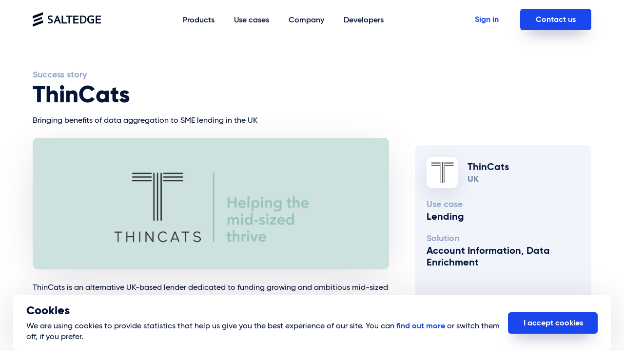

--- FILE ---
content_type: text/html; charset=utf-8
request_url: https://www.saltedge.com/company/success_stories/thincats
body_size: 169623
content:
<!doctype html>
<html data-n-head-ssr lang="en" data-n-head="%7B%22lang%22:%7B%22ssr%22:%22en%22%7D%7D">
  <head >
    <meta data-n-head="ssr" charset="utf-8"><meta data-n-head="ssr" name="viewport" content="width=device-width, initial-scale=1.0, user-scalable=no"><meta data-n-head="ssr" data-hid="twitter_card" name="twitter:card" content="summary_large_image"><meta data-n-head="ssr" data-hid="twitter_site" name="twitter:site" content="@saltedge"><meta data-n-head="ssr" data-hid="og_type" property="og:type" content="website"><meta data-n-head="ssr" data-hid="og_image" property="og:image" name="twitter:image" content="https://www.saltedge.com/images/ogp.png"><meta data-n-head="ssr" data-hid="og_title" property="og:title" content="Success story | ThinCats | Salt Edge"><meta data-n-head="ssr" data-hid="twitter_description" name="twitter:description" content="ThinCats leverages Salt Edge’s PSD2 compliance solution to meet regulatory requirements to conduct their business across Europe and the UK at a scale."><meta data-n-head="ssr" data-hid="description" property="og:description" name="description" content="ThinCats leverages Salt Edge’s PSD2 compliance solution to meet regulatory requirements to conduct their business across Europe and the UK at a scale."><meta data-n-head="ssr" data-hid="og_url" property="og:url" content="https://www.saltedge.com/company/success_stories/thincats"><meta data-n-head="ssr" data-hid="keywords" name="keywords" keywords="Success stories, open banking use cases, salt edge clients, working with salt edge, fintech collaboration, PSD2 compliance collaboration"><title>Success story | ThinCats | Salt Edge</title><link data-n-head="ssr" rel="icon" type="image/x-icon" href="/favicon.ico"><script data-n-head="ssr" data-hid="gtm-script">if(!window._gtm_init){window._gtm_init=1;(function(w,n,d,m,e,p){w[d]=(w[d]==1||n[d]=='yes'||n[d]==1||n[m]==1||(w[e]&&w[e][p]&&w[e][p]()))?1:0})(window,navigator,'doNotTrack','msDoNotTrack','external','msTrackingProtectionEnabled');(function(w,d,s,l,x,y){w[x]={};w._gtm_inject=function(i){if(w.doNotTrack||w[x][i])return;w[x][i]=1;w[l]=w[l]||[];w[l].push({'gtm.start':new Date().getTime(),event:'gtm.js'});var f=d.getElementsByTagName(s)[0],j=d.createElement(s);j.defer=true;j.src='https://www.googletagmanager.com/gtm.js?id='+i;f.parentNode.insertBefore(j,f);};w[y]('GTM-W5JC8S')})(window,document,'script','dataLayer','_gtm_ids','_gtm_inject')}</script><script data-n-head="ssr" data-hid="structured-data" type="application/ld+json">{"@context":"https://schema.org","@type":"Organization","name":"Salt Edge","url":"https://www.saltedge.com","logo":"https://www.saltedge.com/images/ogp.png","description":"Salt Edge builds open banking API solutions that empower businesses to create smart services for their customers.","foundingDate":"2013","legalName":"Salt Edge Inc.","taxID":"83285 9177 RT0001","numberOfEmployees":{"@type":"QuantitativeValue","value":140},"naics":"522320","isicV4":"6419","duns":"0-357-7440","sameAs":["https://x.com/saltedge","https://www.linkedin.com/company/salt-edge","https://www.facebook.com/saltedgeinc/"],"email":"support@saltedge.com","contactPoint":[{"@type":"ContactPoint","telephone":"+1 437 886 3969","contactType":"customer service","areaServed":"CA","availableLanguage":"English","contactOption":"TollFree","hoursAvailable":{"@type":"OpeningHoursSpecification","dayOfWeek":["Monday","Tuesday","Wednesday","Thursday","Friday"],"opens":"09:00","closes":"18:00"}},{"@type":"ContactPoint","telephone":"+44 203 936 3505","contactType":"customer service","areaServed":"GB","availableLanguage":"English"},{"@type":"ContactPoint","contactType":"sales","email":"sales@saltedge.com"},{"@type":"ContactPoint","contactType":"technical support","url":"https://www.saltedge.com/support"}],"address":[{"@type":"PostalAddress","streetAddress":"150 Elgin Street, Floor 10","addressLocality":"Ottawa","addressRegion":"ON","postalCode":"K2P 1L4","addressCountry":"CA"},{"@type":"PostalAddress","streetAddress":"2nd Floor Amba House, 15 College Road, Harrow","addressLocality":"London","postalCode":"HA1 1BA","addressCountry":"GB"}],"subOrganization":[{"@type":"Organization","name":"Salt Edge S.R.L."}],"award":["Best RegTech Project, Pay360 Award, 2023","Named “Strong Performer” in The Forrester Wave, Open Banking Intermediaries, Q1 2023 Report","Top 40 Fintech Companies, Fintech Power 50 2022 & 2023","Open Banking Pioneer, Open Banking Expo Awards, 2021","Highly Commended Best Open Banking Solution, Fintech Futures Paytech Awards, 2020","Best New Innovation, FDATA Global Open Finance Summit & Awards, 2019","Top 50 FinTech Companies in Canada, Digital Finance Institute, 2019"],"areaServed":[{"@type":"Country","name":"United Kingdom"},{"@type":"Country","name":"Canada"},{"@type":"Region","name":"Europe"},{"@type":"Region","name":"EMEA"}],"founder":[{"@type":"Person","name":"Tamara Royz"}],"employee":[{"@type":"Person","name":"Iuliana Covaliu","jobTitle":"Human Resources Director"}]}</script><link rel="preload" href="https://d1uuj3mi6rzwpm.cloudfront.net/_nuxt/4e3270c.js" as="script"><link rel="preload" href="https://d1uuj3mi6rzwpm.cloudfront.net/_nuxt/commons/app-5107aab6850c1083187b4725e148e430.js" as="script"><link rel="preload" href="https://d1uuj3mi6rzwpm.cloudfront.net/_nuxt/vendors/app-5107aab6850c1083187b4725e148e430.js" as="script"><link rel="preload" href="https://d1uuj3mi6rzwpm.cloudfront.net/_nuxt/app-5107aab6850c1083187b4725e148e430.js" as="script"><link rel="preload" href="https://d1uuj3mi6rzwpm.cloudfront.net/_nuxt/pages/company/success_stories/thincats/index-5107aab6850c1083187b4725e148e430.js" as="script"><link rel="preload" href="https://d1uuj3mi6rzwpm.cloudfront.net/_nuxt/components/common-clients-client-page-5107aab6850c1083187b4725e148e430.js" as="script"><style data-vue-ssr-id="49c8ed60:0 53e67909:0 20506bee:0 20506bee:1 05e5cfae:0 bbda4816:0">.flag-ad{background-image:url(https://d1uuj3mi6rzwpm.cloudfront.net/_nuxt/img/ad.d5a1eb0.svg);background-repeat:no-repeat}.flag-ae{background-image:url([data-uri]);background-repeat:no-repeat}.flag-af{background-image:url(https://d1uuj3mi6rzwpm.cloudfront.net/_nuxt/img/af.b186e39.svg);background-repeat:no-repeat}.flag-ag{background-image:url(https://d1uuj3mi6rzwpm.cloudfront.net/_nuxt/img/ag.746fe8c.svg);background-repeat:no-repeat}.flag-ai{background-image:url(https://d1uuj3mi6rzwpm.cloudfront.net/_nuxt/img/ai.e23f3db.svg);background-repeat:no-repeat}.flag-al{background-image:url(https://d1uuj3mi6rzwpm.cloudfront.net/_nuxt/img/al.8d91be0.svg);background-repeat:no-repeat}.flag-am{background-image:url([data-uri]);background-repeat:no-repeat}.flag-ao{background-image:url(https://d1uuj3mi6rzwpm.cloudfront.net/_nuxt/img/ao.64cdf62.svg);background-repeat:no-repeat}.flag-aq{background-image:url(https://d1uuj3mi6rzwpm.cloudfront.net/_nuxt/img/aq.e064475.svg);background-repeat:no-repeat}.flag-ar{background-image:url(https://d1uuj3mi6rzwpm.cloudfront.net/_nuxt/img/ar.de21faa.svg);background-repeat:no-repeat}.flag-as{background-image:url(https://d1uuj3mi6rzwpm.cloudfront.net/_nuxt/img/as.6140e15.svg);background-repeat:no-repeat}.flag-at{background-image:url([data-uri]);background-repeat:no-repeat}.flag-au{background-image:url(https://d1uuj3mi6rzwpm.cloudfront.net/_nuxt/img/au.fb500ce.svg);background-repeat:no-repeat}.flag-aw{background-image:url([data-uri]);background-repeat:no-repeat}.flag-ax{background-image:url([data-uri]);background-repeat:no-repeat}.flag-az{background-image:url([data-uri]);background-repeat:no-repeat}.flag-ba{background-image:url(https://d1uuj3mi6rzwpm.cloudfront.net/_nuxt/img/ba.6dd9ee0.svg);background-repeat:no-repeat}.flag-bb{background-image:url(https://d1uuj3mi6rzwpm.cloudfront.net/_nuxt/img/bb.51cd6ec.svg);background-repeat:no-repeat}.flag-bd{background-image:url([data-uri]);background-repeat:no-repeat}.flag-be{background-image:url([data-uri]);background-repeat:no-repeat}.flag-bf{background-image:url([data-uri]);background-repeat:no-repeat}.flag-bg{background-image:url([data-uri]);background-repeat:no-repeat}.flag-bh{background-image:url([data-uri]);background-repeat:no-repeat}.flag-bi{background-image:url(https://d1uuj3mi6rzwpm.cloudfront.net/_nuxt/img/bi.af11c4f.svg);background-repeat:no-repeat}.flag-bj{background-image:url([data-uri]);background-repeat:no-repeat}.flag-bl{background-image:url(https://d1uuj3mi6rzwpm.cloudfront.net/_nuxt/img/bl.864bc6f.svg);background-repeat:no-repeat}.flag-bm{background-image:url(https://d1uuj3mi6rzwpm.cloudfront.net/_nuxt/img/bm.b346fae.svg);background-repeat:no-repeat}.flag-bn{background-image:url(https://d1uuj3mi6rzwpm.cloudfront.net/_nuxt/img/bn.203610d.svg);background-repeat:no-repeat}.flag-bo{background-image:url(https://d1uuj3mi6rzwpm.cloudfront.net/_nuxt/img/bo.6a61715.svg);background-repeat:no-repeat}.flag-bq{background-image:url([data-uri]);background-repeat:no-repeat}.flag-br{background-image:url([data-uri]);background-repeat:no-repeat}.flag-bs{background-image:url([data-uri]);background-repeat:no-repeat}.flag-bt{background-image:url(https://d1uuj3mi6rzwpm.cloudfront.net/_nuxt/img/bt.cb72b67.svg);background-repeat:no-repeat}.flag-bw{background-image:url([data-uri]);background-repeat:no-repeat}.flag-by{background-image:url(https://d1uuj3mi6rzwpm.cloudfront.net/_nuxt/img/by.65eeadf.svg);background-repeat:no-repeat}.flag-bz{background-image:url([data-uri]);background-repeat:no-repeat}.flag-ca{background-image:url(https://d1uuj3mi6rzwpm.cloudfront.net/_nuxt/img/ca.9b10940.svg);background-repeat:no-repeat}.flag-cc{background-image:url(https://d1uuj3mi6rzwpm.cloudfront.net/_nuxt/img/cc.fad7fe3.svg);background-repeat:no-repeat}.flag-cd{background-image:url([data-uri]);background-repeat:no-repeat}.flag-cf{background-image:url([data-uri]);background-repeat:no-repeat}.flag-cg{background-image:url([data-uri]);background-repeat:no-repeat}.flag-ch{background-image:url([data-uri]);background-repeat:no-repeat}.flag-ci{background-image:url([data-uri]);background-repeat:no-repeat}.flag-ck{background-image:url(https://d1uuj3mi6rzwpm.cloudfront.net/_nuxt/img/ck.c5fc974.svg);background-repeat:no-repeat}.flag-cl{background-image:url([data-uri]);background-repeat:no-repeat}.flag-cm{background-image:url([data-uri]);background-repeat:no-repeat}.flag-cn{background-image:url(https://d1uuj3mi6rzwpm.cloudfront.net/_nuxt/img/cn.d3ed4b4.svg);background-repeat:no-repeat}.flag-co{background-image:url([data-uri]);background-repeat:no-repeat}.flag-cr{background-image:url([data-uri]);background-repeat:no-repeat}.flag-cu{background-image:url([data-uri]);background-repeat:no-repeat}.flag-cv{background-image:url(https://d1uuj3mi6rzwpm.cloudfront.net/_nuxt/img/cv.aa1d9d1.svg);background-repeat:no-repeat}.flag-cw{background-image:url([data-uri]);background-repeat:no-repeat}.flag-cx{background-image:url(https://d1uuj3mi6rzwpm.cloudfront.net/_nuxt/img/cx.fd456cd.svg);background-repeat:no-repeat}.flag-cy{background-image:url(https://d1uuj3mi6rzwpm.cloudfront.net/_nuxt/img/cy.e285f3f.svg);background-repeat:no-repeat}.flag-cz{background-image:url([data-uri]);background-repeat:no-repeat}.flag-de{background-image:url([data-uri]);background-repeat:no-repeat}.flag-dj{background-image:url([data-uri]);background-repeat:no-repeat}.flag-dk{background-image:url([data-uri]);background-repeat:no-repeat}.flag-dm{background-image:url(https://d1uuj3mi6rzwpm.cloudfront.net/_nuxt/img/dm.c504661.svg);background-repeat:no-repeat}.flag-do{background-image:url([data-uri]);background-repeat:no-repeat}.flag-ec{background-image:url([data-uri]);background-repeat:no-repeat}.flag-ee{background-image:url([data-uri]);background-repeat:no-repeat}.flag-eg{background-image:url(https://d1uuj3mi6rzwpm.cloudfront.net/_nuxt/img/eg.f517a38.svg);background-repeat:no-repeat}.flag-eh{background-image:url([data-uri]);background-repeat:no-repeat}.flag-er{background-image:url(https://d1uuj3mi6rzwpm.cloudfront.net/_nuxt/img/er.6ac7d8c.svg);background-repeat:no-repeat}.flag-es{background-image:url(https://d1uuj3mi6rzwpm.cloudfront.net/_nuxt/img/es.e347837.svg);background-repeat:no-repeat}.flag-et{background-image:url([data-uri]);background-repeat:no-repeat}.flag-fi{background-image:url([data-uri]);background-repeat:no-repeat}.flag-fj{background-image:url(https://d1uuj3mi6rzwpm.cloudfront.net/_nuxt/img/fj.738821f.svg);background-repeat:no-repeat}.flag-fk{background-image:url(https://d1uuj3mi6rzwpm.cloudfront.net/_nuxt/img/fk.74e6932.svg);background-repeat:no-repeat}.flag-fm{background-image:url([data-uri]);background-repeat:no-repeat}.flag-fo{background-image:url([data-uri]);background-repeat:no-repeat}.flag-fr{background-image:url([data-uri]);background-repeat:no-repeat}.flag-ga{background-image:url([data-uri]);background-repeat:no-repeat}.flag-gb{background-image:url(https://d1uuj3mi6rzwpm.cloudfront.net/_nuxt/img/gb.db0b24a.svg);background-repeat:no-repeat}.flag-gd{background-image:url(https://d1uuj3mi6rzwpm.cloudfront.net/_nuxt/img/gd.0852532.svg);background-repeat:no-repeat}.flag-ge{background-image:url(https://d1uuj3mi6rzwpm.cloudfront.net/_nuxt/img/ge.40a942b.svg);background-repeat:no-repeat}.flag-gg{background-image:url([data-uri]);background-repeat:no-repeat}.flag-gh{background-image:url([data-uri]);background-repeat:no-repeat}.flag-gi{background-image:url(https://d1uuj3mi6rzwpm.cloudfront.net/_nuxt/img/gi.737d97a.svg);background-repeat:no-repeat}.flag-gl{background-image:url([data-uri]);background-repeat:no-repeat}.flag-gm{background-image:url([data-uri]);background-repeat:no-repeat}.flag-gn{background-image:url([data-uri]);background-repeat:no-repeat}.flag-gq{background-image:url(https://d1uuj3mi6rzwpm.cloudfront.net/_nuxt/img/gq.9292c7e.svg);background-repeat:no-repeat}.flag-gr{background-image:url([data-uri]);background-repeat:no-repeat}.flag-gs{background-image:url(https://d1uuj3mi6rzwpm.cloudfront.net/_nuxt/img/gs.301d325.svg);background-repeat:no-repeat}.flag-gt{background-image:url(https://d1uuj3mi6rzwpm.cloudfront.net/_nuxt/img/gt.934c3f0.svg);background-repeat:no-repeat}.flag-gu{background-image:url(https://d1uuj3mi6rzwpm.cloudfront.net/_nuxt/img/gu.d405472.svg);background-repeat:no-repeat}.flag-gw{background-image:url([data-uri]);background-repeat:no-repeat}.flag-gy{background-image:url([data-uri]);background-repeat:no-repeat}.flag-hk{background-image:url(https://d1uuj3mi6rzwpm.cloudfront.net/_nuxt/img/hk.f04d127.svg);background-repeat:no-repeat}.flag-hn{background-image:url([data-uri]);background-repeat:no-repeat}.flag-hr{background-image:url(https://d1uuj3mi6rzwpm.cloudfront.net/_nuxt/img/hr.e284179.svg);background-repeat:no-repeat}.flag-ht{background-image:url(https://d1uuj3mi6rzwpm.cloudfront.net/_nuxt/img/ht.fd22aed.svg);background-repeat:no-repeat}.flag-hu{background-image:url([data-uri]);background-repeat:no-repeat}.flag-ic{background-image:url(https://d1uuj3mi6rzwpm.cloudfront.net/_nuxt/img/ic.d00d2f7.svg);background-repeat:no-repeat}.flag-id{background-image:url([data-uri]);background-repeat:no-repeat}.flag-ie{background-image:url([data-uri]);background-repeat:no-repeat}.flag-il{background-image:url([data-uri]);background-repeat:no-repeat}.flag-im{background-image:url([data-uri]);background-repeat:no-repeat}.flag-in{background-image:url(https://d1uuj3mi6rzwpm.cloudfront.net/_nuxt/img/in.118deb6.svg);background-repeat:no-repeat}.flag-io{background-image:url(https://d1uuj3mi6rzwpm.cloudfront.net/_nuxt/img/io.b380394.svg);background-repeat:no-repeat}.flag-iq{background-image:url(https://d1uuj3mi6rzwpm.cloudfront.net/_nuxt/img/iq.72c1b59.svg);background-repeat:no-repeat}.flag-ir{background-image:url(https://d1uuj3mi6rzwpm.cloudfront.net/_nuxt/img/ir.60647f7.svg);background-repeat:no-repeat}.flag-is{background-image:url([data-uri]);background-repeat:no-repeat}.flag-it{background-image:url([data-uri]);background-repeat:no-repeat}.flag-je{background-image:url(https://d1uuj3mi6rzwpm.cloudfront.net/_nuxt/img/je.7d19cd1.svg);background-repeat:no-repeat}.flag-jm{background-image:url([data-uri]);background-repeat:no-repeat}.flag-jo{background-image:url([data-uri]);background-repeat:no-repeat}.flag-jp{background-image:url([data-uri]);background-repeat:no-repeat}.flag-ke{background-image:url(https://d1uuj3mi6rzwpm.cloudfront.net/_nuxt/img/ke.634fff2.svg);background-repeat:no-repeat}.flag-kg{background-image:url(https://d1uuj3mi6rzwpm.cloudfront.net/_nuxt/img/kg.cc016e7.svg);background-repeat:no-repeat}.flag-kh{background-image:url(https://d1uuj3mi6rzwpm.cloudfront.net/_nuxt/img/kh.13b9fac.svg);background-repeat:no-repeat}.flag-ki{background-image:url(https://d1uuj3mi6rzwpm.cloudfront.net/_nuxt/img/ki.43c34f5.svg);background-repeat:no-repeat}.flag-km{background-image:url(https://d1uuj3mi6rzwpm.cloudfront.net/_nuxt/img/km.21f50cb.svg);background-repeat:no-repeat}.flag-kn{background-image:url(https://d1uuj3mi6rzwpm.cloudfront.net/_nuxt/img/kn.3ffdeec.svg);background-repeat:no-repeat}.flag-kp{background-image:url([data-uri]);background-repeat:no-repeat}.flag-kr{background-image:url(https://d1uuj3mi6rzwpm.cloudfront.net/_nuxt/img/kr.04d1b3f.svg);background-repeat:no-repeat}.flag-kw{background-image:url([data-uri]);background-repeat:no-repeat}.flag-ky{background-image:url(https://d1uuj3mi6rzwpm.cloudfront.net/_nuxt/img/ky.b2cbeda.svg);background-repeat:no-repeat}.flag-kz{background-image:url(https://d1uuj3mi6rzwpm.cloudfront.net/_nuxt/img/kz.752c2bc.svg);background-repeat:no-repeat}.flag-la{background-image:url([data-uri]);background-repeat:no-repeat}.flag-lb{background-image:url(https://d1uuj3mi6rzwpm.cloudfront.net/_nuxt/img/lb.1da6ab5.svg);background-repeat:no-repeat}.flag-li{background-image:url(https://d1uuj3mi6rzwpm.cloudfront.net/_nuxt/img/li.2277771.svg);background-repeat:no-repeat}.flag-lk{background-image:url(https://d1uuj3mi6rzwpm.cloudfront.net/_nuxt/img/lk.dc89b8a.svg);background-repeat:no-repeat}.flag-lr{background-image:url([data-uri]);background-repeat:no-repeat}.flag-ls{background-image:url(https://d1uuj3mi6rzwpm.cloudfront.net/_nuxt/img/ls.4d3dd5f.svg);background-repeat:no-repeat}.flag-lt{background-image:url([data-uri]);background-repeat:no-repeat}.flag-lu{background-image:url([data-uri]);background-repeat:no-repeat}.flag-lv{background-image:url([data-uri]);background-repeat:no-repeat}.flag-ly{background-image:url([data-uri]);background-repeat:no-repeat}.flag-ma{background-image:url([data-uri]);background-repeat:no-repeat}.flag-mc{background-image:url([data-uri]);background-repeat:no-repeat}.flag-md{background-image:url(https://d1uuj3mi6rzwpm.cloudfront.net/_nuxt/img/md.87ec3a4.svg);background-repeat:no-repeat}.flag-me{background-image:url(https://d1uuj3mi6rzwpm.cloudfront.net/_nuxt/img/me.275d260.svg);background-repeat:no-repeat}.flag-mg{background-image:url([data-uri]);background-repeat:no-repeat}.flag-mh{background-image:url([data-uri]);background-repeat:no-repeat}.flag-mk{background-image:url(https://d1uuj3mi6rzwpm.cloudfront.net/_nuxt/img/mk.8a204fb.svg);background-repeat:no-repeat}.flag-ml{background-image:url([data-uri]);background-repeat:no-repeat}.flag-mm{background-image:url([data-uri]);background-repeat:no-repeat}.flag-mn{background-image:url(https://d1uuj3mi6rzwpm.cloudfront.net/_nuxt/img/mn.ef558b1.svg);background-repeat:no-repeat}.flag-mo{background-image:url(https://d1uuj3mi6rzwpm.cloudfront.net/_nuxt/img/mo.1592a44.svg);background-repeat:no-repeat}.flag-mp{background-image:url(https://d1uuj3mi6rzwpm.cloudfront.net/_nuxt/img/mp.a198940.svg);background-repeat:no-repeat}.flag-mq{background-image:url(https://d1uuj3mi6rzwpm.cloudfront.net/_nuxt/img/mq.3dadf7c.svg);background-repeat:no-repeat}.flag-mr{background-image:url([data-uri]);background-repeat:no-repeat}.flag-ms{background-image:url(https://d1uuj3mi6rzwpm.cloudfront.net/_nuxt/img/ms.88fcad3.svg);background-repeat:no-repeat}.flag-mt{background-image:url(https://d1uuj3mi6rzwpm.cloudfront.net/_nuxt/img/mt.bbd2183.svg);background-repeat:no-repeat}.flag-mu{background-image:url([data-uri]);background-repeat:no-repeat}.flag-mv{background-image:url([data-uri]);background-repeat:no-repeat}.flag-mw{background-image:url(https://d1uuj3mi6rzwpm.cloudfront.net/_nuxt/img/mw.d95e30f.svg);background-repeat:no-repeat}.flag-mx{background-image:url(https://d1uuj3mi6rzwpm.cloudfront.net/_nuxt/img/mx.b261da4.svg);background-repeat:no-repeat}.flag-my{background-image:url(https://d1uuj3mi6rzwpm.cloudfront.net/_nuxt/img/my.f62e961.svg);background-repeat:no-repeat}.flag-mz{background-image:url(https://d1uuj3mi6rzwpm.cloudfront.net/_nuxt/img/mz.5f648bc.svg);background-repeat:no-repeat}.flag-na{background-image:url(https://d1uuj3mi6rzwpm.cloudfront.net/_nuxt/img/na.85aa347.svg);background-repeat:no-repeat}.flag-nc{background-image:url(https://d1uuj3mi6rzwpm.cloudfront.net/_nuxt/img/nc.3c3aadc.svg);background-repeat:no-repeat}.flag-nf{background-image:url(https://d1uuj3mi6rzwpm.cloudfront.net/_nuxt/img/nf.6a7398e.svg);background-repeat:no-repeat}.flag-ng{background-image:url([data-uri]);background-repeat:no-repeat}.flag-ni{background-image:url([data-uri]);background-repeat:no-repeat}.flag-nl{background-image:url([data-uri]);background-repeat:no-repeat}.flag-no{background-image:url([data-uri]);background-repeat:no-repeat}.flag-np{background-image:url(https://d1uuj3mi6rzwpm.cloudfront.net/_nuxt/img/np.3754968.svg);background-repeat:no-repeat}.flag-nr{background-image:url([data-uri]);background-repeat:no-repeat}.flag-nu{background-image:url(https://d1uuj3mi6rzwpm.cloudfront.net/_nuxt/img/nu.4fb0e13.svg);background-repeat:no-repeat}.flag-nz{background-image:url(https://d1uuj3mi6rzwpm.cloudfront.net/_nuxt/img/nz.3d40f3b.svg);background-repeat:no-repeat}.flag-om{background-image:url([data-uri]);background-repeat:no-repeat}.flag-pa{background-image:url([data-uri]);background-repeat:no-repeat}.flag-pe{background-image:url([data-uri]);background-repeat:no-repeat}.flag-pf{background-image:url(https://d1uuj3mi6rzwpm.cloudfront.net/_nuxt/img/pf.2356849.svg);background-repeat:no-repeat}.flag-pg{background-image:url(https://d1uuj3mi6rzwpm.cloudfront.net/_nuxt/img/pg.fc8ea55.svg);background-repeat:no-repeat}.flag-ph{background-image:url(https://d1uuj3mi6rzwpm.cloudfront.net/_nuxt/img/ph.b3138ee.svg);background-repeat:no-repeat}.flag-pk{background-image:url([data-uri]);background-repeat:no-repeat}.flag-pl{background-image:url([data-uri]);background-repeat:no-repeat}.flag-pn{background-image:url(https://d1uuj3mi6rzwpm.cloudfront.net/_nuxt/img/pn.6e506f8.svg);background-repeat:no-repeat}.flag-pr{background-image:url([data-uri]);background-repeat:no-repeat}.flag-ps{background-image:url([data-uri]);background-repeat:no-repeat}.flag-pt{background-image:url(https://d1uuj3mi6rzwpm.cloudfront.net/_nuxt/img/pt.bd980de.svg);background-repeat:no-repeat}.flag-pw{background-image:url([data-uri]);background-repeat:no-repeat}.flag-py{background-image:url(https://d1uuj3mi6rzwpm.cloudfront.net/_nuxt/img/py.25e51a1.svg);background-repeat:no-repeat}.flag-qa{background-image:url([data-uri]);background-repeat:no-repeat}.flag-ro{background-image:url([data-uri]);background-repeat:no-repeat}.flag-rs{background-image:url(https://d1uuj3mi6rzwpm.cloudfront.net/_nuxt/img/rs.d6441af.svg);background-repeat:no-repeat}.flag-ru{background-image:url([data-uri]);background-repeat:no-repeat}.flag-rw{background-image:url(https://d1uuj3mi6rzwpm.cloudfront.net/_nuxt/img/rw.d2623e7.svg);background-repeat:no-repeat}.flag-sa{background-image:url(https://d1uuj3mi6rzwpm.cloudfront.net/_nuxt/img/sa.9419fd2.svg);background-repeat:no-repeat}.flag-sb{background-image:url([data-uri]);background-repeat:no-repeat}.flag-sc{background-image:url([data-uri]);background-repeat:no-repeat}.flag-sd{background-image:url([data-uri]);background-repeat:no-repeat}.flag-se{background-image:url([data-uri]);background-repeat:no-repeat}.flag-sg{background-image:url(https://d1uuj3mi6rzwpm.cloudfront.net/_nuxt/img/sg.dac0b5f.svg);background-repeat:no-repeat}.flag-si{background-image:url(https://d1uuj3mi6rzwpm.cloudfront.net/_nuxt/img/si.4b0b76a.svg);background-repeat:no-repeat}.flag-sk{background-image:url(https://d1uuj3mi6rzwpm.cloudfront.net/_nuxt/img/sk.280bea9.svg);background-repeat:no-repeat}.flag-sl{background-image:url([data-uri]);background-repeat:no-repeat}.flag-sm{background-image:url(https://d1uuj3mi6rzwpm.cloudfront.net/_nuxt/img/sm.89d57dc.svg);background-repeat:no-repeat}.flag-sn{background-image:url([data-uri]);background-repeat:no-repeat}.flag-so{background-image:url([data-uri]);background-repeat:no-repeat}.flag-sr{background-image:url([data-uri]);background-repeat:no-repeat}.flag-ss{background-image:url([data-uri]);background-repeat:no-repeat}.flag-st{background-image:url([data-uri]);background-repeat:no-repeat}.flag-sv{background-image:url(https://d1uuj3mi6rzwpm.cloudfront.net/_nuxt/img/sv.41e5206.svg);background-repeat:no-repeat}.flag-sx{background-image:url(https://d1uuj3mi6rzwpm.cloudfront.net/_nuxt/img/sx.1c9ca0d.svg);background-repeat:no-repeat}.flag-sy{background-image:url([data-uri]);background-repeat:no-repeat}.flag-sz{background-image:url(https://d1uuj3mi6rzwpm.cloudfront.net/_nuxt/img/sz.5e4d6be.svg);background-repeat:no-repeat}.flag-tc{background-image:url(https://d1uuj3mi6rzwpm.cloudfront.net/_nuxt/img/tc.d899186.svg);background-repeat:no-repeat}.flag-td{background-image:url([data-uri]);background-repeat:no-repeat}.flag-tf{background-image:url(https://d1uuj3mi6rzwpm.cloudfront.net/_nuxt/img/tf.8e088b6.svg);background-repeat:no-repeat}.flag-tg{background-image:url([data-uri]);background-repeat:no-repeat}.flag-th{background-image:url([data-uri]);background-repeat:no-repeat}.flag-tj{background-image:url(https://d1uuj3mi6rzwpm.cloudfront.net/_nuxt/img/tj.acf52fd.svg);background-repeat:no-repeat}.flag-tk{background-image:url(https://d1uuj3mi6rzwpm.cloudfront.net/_nuxt/img/tk.720c24e.svg);background-repeat:no-repeat}.flag-tl{background-image:url([data-uri]);background-repeat:no-repeat}.flag-tm{background-image:url(https://d1uuj3mi6rzwpm.cloudfront.net/_nuxt/img/tm.047a9a6.svg);background-repeat:no-repeat}.flag-tn{background-image:url(https://d1uuj3mi6rzwpm.cloudfront.net/_nuxt/img/tn.f9c366a.svg);background-repeat:no-repeat}.flag-to{background-image:url([data-uri]);background-repeat:no-repeat}.flag-tr{background-image:url([data-uri]);background-repeat:no-repeat}.flag-tt{background-image:url([data-uri]);background-repeat:no-repeat}.flag-tv{background-image:url(https://d1uuj3mi6rzwpm.cloudfront.net/_nuxt/img/tv.84f55e3.svg);background-repeat:no-repeat}.flag-tw{background-image:url(https://d1uuj3mi6rzwpm.cloudfront.net/_nuxt/img/tw.a3e2eaf.svg);background-repeat:no-repeat}.flag-tz{background-image:url([data-uri]);background-repeat:no-repeat}.flag-ua{background-image:url([data-uri]);background-repeat:no-repeat}.flag-ug{background-image:url([data-uri]);background-repeat:no-repeat}.flag-us{background-image:url(https://d1uuj3mi6rzwpm.cloudfront.net/_nuxt/img/us.e0d1735.svg);background-repeat:no-repeat}.flag-uy{background-image:url([data-uri]);background-repeat:no-repeat}.flag-uz{background-image:url(https://d1uuj3mi6rzwpm.cloudfront.net/_nuxt/img/uz.0fa6eab.svg);background-repeat:no-repeat}.flag-va{background-image:url(https://d1uuj3mi6rzwpm.cloudfront.net/_nuxt/img/va.2333e40.svg);background-repeat:no-repeat}.flag-ve{background-image:url(https://d1uuj3mi6rzwpm.cloudfront.net/_nuxt/img/ve.91201db.svg);background-repeat:no-repeat}.flag-vg{background-image:url(https://d1uuj3mi6rzwpm.cloudfront.net/_nuxt/img/vg.2197c81.svg);background-repeat:no-repeat}.flag-vi{background-image:url(https://d1uuj3mi6rzwpm.cloudfront.net/_nuxt/img/vi.54ee96c.svg);background-repeat:no-repeat}.flag-vn{background-image:url([data-uri]);background-repeat:no-repeat}.flag-vu{background-image:url(https://d1uuj3mi6rzwpm.cloudfront.net/_nuxt/img/vu.7625656.svg);background-repeat:no-repeat}.flag-wl{background-image:url([data-uri]);background-repeat:no-repeat}.flag-ws{background-image:url(https://d1uuj3mi6rzwpm.cloudfront.net/_nuxt/img/ws.3f5c0ec.svg);background-repeat:no-repeat}.flag-xf{background-image:url(https://d1uuj3mi6rzwpm.cloudfront.net/_nuxt/img/xo.0a64859.svg);background-repeat:no-repeat}.flag-xo{background-image:url(https://d1uuj3mi6rzwpm.cloudfront.net/_nuxt/img/xo.0a64859.svg);background-repeat:no-repeat}.flag-ye{background-image:url([data-uri]);background-repeat:no-repeat}.flag-yt{background-image:url(https://d1uuj3mi6rzwpm.cloudfront.net/_nuxt/img/yt.cef35e2.svg);background-repeat:no-repeat}.flag-za{background-image:url([data-uri]);background-repeat:no-repeat}*{box-sizing:border-box}*:before{box-sizing:border-box}*:after{box-sizing:border-box}html{-webkit-tap-highlight-color:rgba(0,0,0,0)}html,body,div,span,applet,object,iframe,h1,h2,h3,h4,h5,h6,p,blockquote,pre,a,abbr,acronym,address,big,cite,code,del,dfn,em,img,ins,kbd,q,s,samp,small,strike,strong,sub,sup,tt,var,b,u,i,center,dl,dt,dd,ol,ul,li,fieldset,form,label,legend,table,caption,tbody,tfoot,thead,tr,th,td,article,aside,canvas,details,embed,figure,figcaption,footer,header,hgroup,menu,nav,output,ruby,section,summary,time,mark,audio,video{margin:0;padding:0;border:0;font-size:100%;font:inherit;vertical-align:baseline}article,aside,details,figcaption,figure,footer,header,hgroup,menu,nav,section{display:block}body{-webkit-font-smoothing:antialiased;-moz-osx-font-smoothing:grayscale;line-height:1}ol,ul{list-style:none}blockquote,q{quotes:none}blockquote:before,blockquote:after,q:before,q:after{content:"";content:none}table{border-collapse:collapse;border-spacing:0}input{font-family:inherit}button,input[type=button],input[type=reset],input[type=submit]{appearance:none;cursor:pointer}button,input,optgroup,select,textarea{margin:0;font:inherit;color:inherit}[role=button]{cursor:pointer}input::-webkit-outer-spin-button,input::-webkit-inner-spin-button{-webkit-appearance:none;margin:0}input[type=number]{-moz-appearance:textfield}@font-face{font-family:"Gilroy";src:url(https://d1uuj3mi6rzwpm.cloudfront.net/_nuxt/fonts/gilroy-light-webfont.79262ea.eot);src:url(https://d1uuj3mi6rzwpm.cloudfront.net/_nuxt/fonts/gilroy-light-webfont.79262ea.eot?#iefix) format("embedded-opentype"),url(https://d1uuj3mi6rzwpm.cloudfront.net/_nuxt/fonts/gilroy-light-webfont.e5040c8.woff2) format("woff2"),url(https://d1uuj3mi6rzwpm.cloudfront.net/_nuxt/fonts/gilroy-light-webfont.79a7cd7.woff) format("woff"),url(https://d1uuj3mi6rzwpm.cloudfront.net/_nuxt/fonts/gilroy-light-webfont.44a5b2c.ttf) format("truetype"),url(https://d1uuj3mi6rzwpm.cloudfront.net/_nuxt/img/gilroy-light-webfont.d81f321.svg#gilroylight) format("svg");font-weight:300;font-style:normal;font-display:swap}@font-face{font-family:"Gilroy";src:url(https://d1uuj3mi6rzwpm.cloudfront.net/_nuxt/fonts/gilroy-lightitalic-webfont.ddeec12.eot);src:url(https://d1uuj3mi6rzwpm.cloudfront.net/_nuxt/fonts/gilroy-lightitalic-webfont.ddeec12.eot?#iefix) format("embedded-opentype"),url(https://d1uuj3mi6rzwpm.cloudfront.net/_nuxt/fonts/gilroy-lightitalic-webfont.abdbabc.woff2) format("woff2"),url(https://d1uuj3mi6rzwpm.cloudfront.net/_nuxt/fonts/gilroy-lightitalic-webfont.49ffd93.woff) format("woff"),url(https://d1uuj3mi6rzwpm.cloudfront.net/_nuxt/fonts/gilroy-lightitalic-webfont.0a8cb25.ttf) format("truetype"),url(https://d1uuj3mi6rzwpm.cloudfront.net/_nuxt/img/gilroy-lightitalic-webfont.f8e1b5c.svg#gilroylight_italic) format("svg");font-weight:300;font-style:italic;font-display:swap}@font-face{font-family:"Gilroy";src:url(https://d1uuj3mi6rzwpm.cloudfront.net/_nuxt/fonts/gilroy-regular-webfont.b4ba748.eot);src:url(https://d1uuj3mi6rzwpm.cloudfront.net/_nuxt/fonts/gilroy-regular-webfont.b4ba748.eot?#iefix) format("embedded-opentype"),url(https://d1uuj3mi6rzwpm.cloudfront.net/_nuxt/fonts/gilroy-regular-webfont.461cb15.woff2) format("woff2"),url(https://d1uuj3mi6rzwpm.cloudfront.net/_nuxt/fonts/gilroy-regular-webfont.a2ebfdc.woff) format("woff"),url(https://d1uuj3mi6rzwpm.cloudfront.net/_nuxt/fonts/gilroy-regular-webfont.0947ec7.ttf) format("truetype"),url(https://d1uuj3mi6rzwpm.cloudfront.net/_nuxt/img/gilroy-regular-webfont.c41e400.svg#gilroyregular) format("svg");font-weight:400;font-style:normal;font-display:swap}@font-face{font-family:"Gilroy";src:url(https://d1uuj3mi6rzwpm.cloudfront.net/_nuxt/fonts/gilroy-regularitalic-webfont.551b241.eot);src:url(https://d1uuj3mi6rzwpm.cloudfront.net/_nuxt/fonts/gilroy-regularitalic-webfont.551b241.eot?#iefix) format("embedded-opentype"),url(https://d1uuj3mi6rzwpm.cloudfront.net/_nuxt/fonts/gilroy-regularitalic-webfont.c288bfb.woff2) format("woff2"),url(https://d1uuj3mi6rzwpm.cloudfront.net/_nuxt/fonts/gilroy-regularitalic-webfont.e4d9e26.woff) format("woff"),url(https://d1uuj3mi6rzwpm.cloudfront.net/_nuxt/fonts/gilroy-regularitalic-webfont.1309e39.ttf) format("truetype"),url(https://d1uuj3mi6rzwpm.cloudfront.net/_nuxt/img/gilroy-regularitalic-webfont.931d36b.svg#gilroyregular_italic) format("svg");font-weight:400;font-style:italic;font-display:swap}@font-face{font-family:"Gilroy";src:url(https://d1uuj3mi6rzwpm.cloudfront.net/_nuxt/fonts/gilroy-medium-webfont.d82de77.eot);src:url(https://d1uuj3mi6rzwpm.cloudfront.net/_nuxt/fonts/gilroy-medium-webfont.d82de77.eot?#iefix) format("embedded-opentype"),url(https://d1uuj3mi6rzwpm.cloudfront.net/_nuxt/fonts/gilroy-medium-webfont.76b261a.woff2) format("woff2"),url(https://d1uuj3mi6rzwpm.cloudfront.net/_nuxt/fonts/gilroy-medium-webfont.733d62a.woff) format("woff"),url(https://d1uuj3mi6rzwpm.cloudfront.net/_nuxt/fonts/gilroy-medium-webfont.4a48297.ttf) format("truetype"),url(https://d1uuj3mi6rzwpm.cloudfront.net/_nuxt/img/gilroy-medium-webfont.52a35da.svg#gilroymedium) format("svg");font-weight:500;font-style:normal;font-display:swap}@font-face{font-family:"Gilroy";src:url(https://d1uuj3mi6rzwpm.cloudfront.net/_nuxt/fonts/gilroy-mediumitalic-webfont.9b8f525.eot);src:url(https://d1uuj3mi6rzwpm.cloudfront.net/_nuxt/fonts/gilroy-mediumitalic-webfont.9b8f525.eot?#iefix) format("embedded-opentype"),url(https://d1uuj3mi6rzwpm.cloudfront.net/_nuxt/fonts/gilroy-mediumitalic-webfont.bdff8a3.woff2) format("woff2"),url(https://d1uuj3mi6rzwpm.cloudfront.net/_nuxt/fonts/gilroy-mediumitalic-webfont.07337bf.woff) format("woff"),url(https://d1uuj3mi6rzwpm.cloudfront.net/_nuxt/fonts/gilroy-mediumitalic-webfont.7ec4174.ttf) format("truetype"),url(https://d1uuj3mi6rzwpm.cloudfront.net/_nuxt/img/gilroy-mediumitalic-webfont.6515e7b.svg#gilroymedium_italic) format("svg");font-weight:500;font-style:italic;font-display:swap}@font-face{font-family:"Gilroy";src:url(https://d1uuj3mi6rzwpm.cloudfront.net/_nuxt/fonts/gilroy-semibold-webfont.7c17a0a.eot);src:url(https://d1uuj3mi6rzwpm.cloudfront.net/_nuxt/fonts/gilroy-semibold-webfont.7c17a0a.eot?#iefix) format("embedded-opentype"),url(https://d1uuj3mi6rzwpm.cloudfront.net/_nuxt/fonts/gilroy-semibold-webfont.c74680b.woff2) format("woff2"),url(https://d1uuj3mi6rzwpm.cloudfront.net/_nuxt/fonts/gilroy-semibold-webfont.373f6b7.woff) format("woff"),url(https://d1uuj3mi6rzwpm.cloudfront.net/_nuxt/fonts/gilroy-semibold-webfont.a431961.ttf) format("truetype"),url(https://d1uuj3mi6rzwpm.cloudfront.net/_nuxt/img/gilroy-semibold-webfont.ad80c9c.svg#gilroysemibold) format("svg");font-weight:600;font-style:normal;font-display:swap}@font-face{font-family:"Gilroy";src:url(https://d1uuj3mi6rzwpm.cloudfront.net/_nuxt/fonts/gilroy-semibolditalic-webfont.aca0880.eot);src:url(https://d1uuj3mi6rzwpm.cloudfront.net/_nuxt/fonts/gilroy-semibolditalic-webfont.aca0880.eot?#iefix) format("embedded-opentype"),url(https://d1uuj3mi6rzwpm.cloudfront.net/_nuxt/fonts/gilroy-semibolditalic-webfont.f324e8c.woff2) format("woff2"),url(https://d1uuj3mi6rzwpm.cloudfront.net/_nuxt/fonts/gilroy-semibolditalic-webfont.68c9efe.woff) format("woff"),url(https://d1uuj3mi6rzwpm.cloudfront.net/_nuxt/fonts/gilroy-semibolditalic-webfont.77cb446.ttf) format("truetype"),url(https://d1uuj3mi6rzwpm.cloudfront.net/_nuxt/img/gilroy-semibolditalic-webfont.d1df10b.svg#gilroysemibold_italic) format("svg");font-weight:600;font-style:italic;font-display:swap}@font-face{font-family:"Gilroy";src:url(https://d1uuj3mi6rzwpm.cloudfront.net/_nuxt/fonts/gilroy-bold-webfont.28b1d46.eot);src:url(https://d1uuj3mi6rzwpm.cloudfront.net/_nuxt/fonts/gilroy-bold-webfont.28b1d46.eot?#iefix) format("embedded-opentype"),url(https://d1uuj3mi6rzwpm.cloudfront.net/_nuxt/fonts/gilroy-bold-webfont.00fb0ab.woff2) format("woff2"),url(https://d1uuj3mi6rzwpm.cloudfront.net/_nuxt/fonts/gilroy-bold-webfont.ac91eb6.woff) format("woff"),url(https://d1uuj3mi6rzwpm.cloudfront.net/_nuxt/fonts/gilroy-bold-webfont.62cea3e.ttf) format("truetype"),url(https://d1uuj3mi6rzwpm.cloudfront.net/_nuxt/img/gilroy-bold-webfont.d762196.svg#gilroybold) format("svg");font-weight:700;font-style:normal;font-display:swap}@font-face{font-family:"Gilroy";src:url(https://d1uuj3mi6rzwpm.cloudfront.net/_nuxt/fonts/gilroy-bolditalic-webfont.2a83e01.eot);src:url(https://d1uuj3mi6rzwpm.cloudfront.net/_nuxt/fonts/gilroy-bolditalic-webfont.2a83e01.eot?#iefix) format("embedded-opentype"),url(https://d1uuj3mi6rzwpm.cloudfront.net/_nuxt/fonts/gilroy-bolditalic-webfont.5cc21fe.woff2) format("woff2"),url(https://d1uuj3mi6rzwpm.cloudfront.net/_nuxt/fonts/gilroy-bolditalic-webfont.9446450.woff) format("woff"),url(https://d1uuj3mi6rzwpm.cloudfront.net/_nuxt/fonts/gilroy-bolditalic-webfont.390b4a8.ttf) format("truetype"),url(https://d1uuj3mi6rzwpm.cloudfront.net/_nuxt/img/gilroy-bolditalic-webfont.ef58856.svg#gilroybold_italic) format("svg");font-weight:700;font-style:italic;font-display:swap}@font-face{font-family:"Gilroy";src:url(https://d1uuj3mi6rzwpm.cloudfront.net/_nuxt/fonts/gilroy-extrabold-webfont.803c510.eot);src:url(https://d1uuj3mi6rzwpm.cloudfront.net/_nuxt/fonts/gilroy-extrabold-webfont.803c510.eot?#iefix) format("embedded-opentype"),url(https://d1uuj3mi6rzwpm.cloudfront.net/_nuxt/fonts/gilroy-extrabold-webfont.0731fb5.woff2) format("woff2"),url(https://d1uuj3mi6rzwpm.cloudfront.net/_nuxt/fonts/gilroy-extrabold-webfont.59bf714.woff) format("woff"),url(https://d1uuj3mi6rzwpm.cloudfront.net/_nuxt/fonts/gilroy-extrabold-webfont.a6e1361.ttf) format("truetype"),url(https://d1uuj3mi6rzwpm.cloudfront.net/_nuxt/img/gilroy-extrabold-webfont.3addee1.svg#gilroyextrabold) format("svg");font-weight:800;font-style:normal;font-display:swap}@font-face{font-family:"Gilroy";src:url(https://d1uuj3mi6rzwpm.cloudfront.net/_nuxt/fonts/gilroy-extrabolditalic-webfont.556263f.eot);src:url(https://d1uuj3mi6rzwpm.cloudfront.net/_nuxt/fonts/gilroy-extrabolditalic-webfont.556263f.eot?#iefix) format("embedded-opentype"),url(https://d1uuj3mi6rzwpm.cloudfront.net/_nuxt/fonts/gilroy-extrabolditalic-webfont.c0626aa.woff2) format("woff2"),url(https://d1uuj3mi6rzwpm.cloudfront.net/_nuxt/fonts/gilroy-extrabolditalic-webfont.f4bf9c9.woff) format("woff"),url(https://d1uuj3mi6rzwpm.cloudfront.net/_nuxt/fonts/gilroy-extrabolditalic-webfont.49c611a.ttf) format("truetype"),url(https://d1uuj3mi6rzwpm.cloudfront.net/_nuxt/img/gilroy-extrabolditalic-webfont.21e14e0.svg#gilroyextrabold_italic) format("svg");font-weight:800;font-style:italic;font-display:swap}a:focus-visible,button:focus-visible,[role=button]:focus-visible,[tabindex]:not([tabindex="-1"]):focus-visible,.btn:focus-visible,.dropdown-toggle:focus-visible,.nav-link:focus-visible,.pagination-link:focus-visible,.menu-title:focus-visible,.navbar-li a:focus-visible,.footer a:focus-visible,.breadcrumb a:focus-visible,.pagination a:focus-visible,.page-link:focus-visible{outline:2px solid #1a47ed;outline-offset:2px;box-shadow:0 0 0 4px rgba(26,71,237,.15);border-radius:6px;transition:outline .2s ease-in-out,box-shadow .2s ease-in-out}input:focus-visible,textarea:focus-visible,select:focus-visible,.form-control:focus-visible{outline:2px solid #1a47ed;outline-offset:2px;box-shadow:0 0 0 4px rgba(26,71,237,.15);border-radius:6px;transition:outline .2s ease-in-out,box-shadow .2s ease-in-out}.autocomplete-input:focus-visible{outline:2px solid #1a47ed !important;outline-offset:2px;box-shadow:0 0 0 4px rgba(26,71,237,.15) !important;border-radius:6px !important;transition:outline .2s ease-in-out,box-shadow .2s ease-in-out}input[type=checkbox]:focus-visible+.border,input[type=radio]:focus-visible+.border{outline:2px solid #1a47ed;outline-offset:2px;box-shadow:0 0 0 4px rgba(26,71,237,.15);border-radius:6px;transition:outline .2s ease-in-out,box-shadow .2s ease-in-out}*:focus:not(:focus-visible){outline:none;box-shadow:none}*:focus-visible{outline:2px solid #1a47ed;outline-offset:2px;box-shadow:0 0 0 4px rgba(26,71,237,.15);border-radius:6px;transition:outline .2s ease-in-out,box-shadow .2s ease-in-out}body{font-family:Gilroy,system-ui,-apple-system,BlinkMacSystemFont,"Segoe UI",Roboto,"Helvetica Neue",Arial,"Noto Sans","Liberation Sans",sans-serif;cursor:default;color:#051539;font-size:16px;overflow-x:hidden;overflow-y:scroll}.w-50{width:50%}.w-100{width:100%}.hidden{display:none !important}.no-wrap{white-space:nowrap}.country-flag{border-radius:4px;height:30px;width:40px}::-moz-selection{color:#fff;background:#1a47ed}::selection{color:#fff;background:#1a47ed}.grecaptcha-badge{visibility:hidden}@media(min-width: 769px){.visible-sm{display:none !important}}@media(max-width: 768px){.hidden-sm{display:none !important}}.headline-1{font-size:64px;font-weight:800;line-height:64px;margin-bottom:16px}.headline-2{font-size:48px;font-weight:800;line-height:48px;margin-bottom:16px}.headline-3{font-size:36px;font-weight:800;line-height:40px;margin-bottom:16px}.headline-4{font-size:32px;font-weight:800;line-height:35px;margin-bottom:16px}.headline-5{font-size:24px;font-weight:800;line-height:26px;margin-bottom:16px}.headline-6{font-size:20px;font-weight:800;line-height:22px;margin-bottom:16px}.headline-7{font-size:16px;font-weight:800;line-height:18px;margin-bottom:16px}.text-long,.legal-page .legal-list-item{font-size:18px;font-weight:500;line-height:30px}.text-long-2{font-size:16px;font-weight:500;line-height:26px}.text-short{font-size:18px;font-weight:500;line-height:26px}.text-short-2{font-size:16px;font-weight:500;line-height:22px}.menu-title{font-size:16px;font-weight:600;line-height:18px}.note{color:#98a9cd;font-size:14px;font-weight:500;line-height:20px}.description{font-size:24px;font-weight:500;line-height:32px}.description-2{font-size:20px;font-weight:500;line-height:26px}.label{color:#98a9cd;font-size:24px;font-weight:700;line-height:26px}.label-2{color:#98a9cd;font-size:18px;font-weight:700;line-height:20px}.label-blue{color:#1036c1;font-size:24px;font-weight:700;line-height:26px}.label-blue-2{color:#1a47ed;font-size:24px;font-weight:700;line-height:26px}.field-label{align-items:center;display:flex;color:#051539;font-size:14px;font-weight:600;line-height:1;margin-bottom:8px}a{text-decoration:none}a.link{color:#1a47ed;cursor:pointer;font-size:18px;font-weight:700;line-height:30px}a.link-inline{background:linear-gradient(to left, rgba(0, 0, 0, 0), rgba(0, 0, 0, 0)),linear-gradient(to left, #1a47ed, #1a47ed, #1a47ed);background-size:100% 2px,0 2px;background-position:100% 100%,0 26px;background-repeat:no-repeat;color:#1a47ed;cursor:pointer;display:inline-block;font-size:18px;font-weight:700;line-height:30px;transition:background-size 400ms}a.link-inline:active,a.link-inline:focus,a.link-inline:hover{background-size:0 2px,100% 2px}a.link-arrow{color:#051539;font-size:14px;font-weight:700;left:30px;line-height:14px;margin-bottom:18px;position:relative}a.link-arrow:before{background:url([data-uri]) no-repeat center left;content:"";height:16px;left:-25px;padding-right:30px;position:absolute;top:7px;transform:translateY(-50%);width:6px}a.link-animated{color:#1a47ed;cursor:pointer;display:inline-block;font-size:18px;font-weight:800;line-height:18px;position:relative}a.link-animated:before{background:url([data-uri]) no-repeat center right;content:"";height:18px;padding-left:20px;position:absolute;right:-20px;top:10px;transform:translateY(-50%);transition:right 350ms ease-in-out;width:6px}a.link-animated:active:before,a.link-animated:focus:before,a.link-animated:hover:before{right:-28px;padding-left:28px}.fade-enter-active{transition:opacity .2s ease-in;transition-delay:.1s}.fade-leave-active{transition:opacity .2s ease-in;transition-delay:.1s}.fade-enter,.fade-leave-to{opacity:0}.move-down-enter-active,.move-down-leave-active{transition:bottom .5s}.move-down-enter,.move-down-leave-to{bottom:-100px}.move-up-enter-active,.move-up-leave-active{-webkit-transition:transform .3s ease-in-out,opacity .3s ease-in-out;transition:transform .3s ease-in-out,opacity .3s ease-in-out;opacity:1}.move-up-enter{opacity:0}.move-up-leave-to{opacity:0;transform:translateY(-100%)}.cover-wrap.components{background-image:url(https://d1uuj3mi6rzwpm.cloudfront.net/_nuxt/img/cover-wrap-bg-components.e859c93.svg)}.cover-wrap.components .cover{background-image:url(https://d1uuj3mi6rzwpm.cloudfront.net/_nuxt/img/cover-bg-components.e3df8ee.svg);background-position:100% 71%}.cover-wrap.components2{background-image:url(https://d1uuj3mi6rzwpm.cloudfront.net/_nuxt/img/cover-wrap-bg-components2.5692d64.svg)}.cover-wrap.components2 .cover{background-image:url([data-uri]);background-position:77.4% 58%}.action-block-wrap{align-items:center;background:url(https://d1uuj3mi6rzwpm.cloudfront.net/_nuxt/img/action-block-bg.0783640.svg) no-repeat right 50px center,linear-gradient(270deg, #002261 0.06%, #0b278d 99.94%);border-radius:24px;box-shadow:0 50px 90px -20px rgba(4,15,54,.16);display:flex;justify-content:flex-start;margin-bottom:60px;margin-top:60px;max-height:320px;padding:56px 48px}.action-block{max-width:608px}.action-block-title{color:#fff;margin-bottom:20px}.action-block-description{color:#fff;font-size:24px;line-height:31px;margin-bottom:24px}.action-block-btn-first{margin-right:8px}.action-block-btn-wrap{display:flex;justify-content:flex-start;align-items:center}@media(max-width: 1024px){.action-block-wrap{background-position:right 24px center,center;background-size:167px,100%;border-radius:12px;max-height:none;padding:40px 32px}.action-block-title{font-size:32px;line-height:1;margin-bottom:16px}.action-block-description{font-size:18px;line-height:1.42;margin-bottom:24px;max-width:436px}}@media(max-width: 768px){.action-block{max-width:67%}}@media(max-width: 650px){.action-block-wrap{background:url(https://d1uuj3mi6rzwpm.cloudfront.net/_nuxt/img/action-block-bg.0783640.svg) no-repeat right 23px bottom 24px,linear-gradient(180deg, #0b278d 27%, #002261 100%);background-size:133px,100%;padding:24px}.action-block{max-width:none;padding-bottom:167px}}@media(max-width: 576px){.action-block-description{font-size:16px;line-height:1.4}.action-block-btn-wrap{flex-wrap:wrap}.action-block-btn-wrap .btn{margin-bottom:12px}.action-block-btn-first{margin-right:10px}}@media(max-width: 576px)and (max-width: 320px){.action-block-btn-wrap .btn{margin-right:0;width:100%}}.btn{-webkit-transition:background-color .3s ease-in-out;transition:background-color .3s ease-in-out;border:0;border-radius:6px;cursor:pointer;display:inline-block;font-style:normal;font-weight:700;overflow:hidden;padding-left:32px;padding-right:32px;text-align:center;white-space:nowrap}.btn:disabled{opacity:.5;pointer-events:none}.btn .arrow{display:inline-block;vertical-align:top}.btn .arrow.up{margin-left:5px;transform:rotate(-90deg)}.btn .arrow.down{margin-left:5px;transform:rotate(90deg)}.btn-right-arrow .arrow{margin-left:10px}.btn-left-arrow .arrow{margin-right:10px}.btn-primary .arrow,.btn-peach .arrow,.btn-peach-dark .arrow{background:rgba(0,0,0,0) url([data-uri]) no-repeat center}.btn-secondary .arrow,.btn-secondary-dark .arrow{background:rgba(0,0,0,0) url([data-uri]) no-repeat center center}.btn-clear{background-color:rgba(0,0,0,0);color:#1a47ed}.btn-clear:active{color:#4a70fc}.btn-clear.disabled{opacity:.5;pointer-events:none}.btn-clear .arrow{background:rgba(0,0,0,0) url([data-uri]) no-repeat center center}.btn-primary{background-color:#1a47ed;box-shadow:0 18px 30px -14px rgba(34,52,92,.5);color:#fff}.btn-primary:active{background-color:#4a70fc}.btn-peach,.btn-peach-dark{background-color:#ff5f5f;color:#fff}.btn-peach:active,.btn-peach-dark:active{background-color:#ff8e8e}.btn-peach{box-shadow:0 18px 30px -14px rgba(34,52,92,.5)}.btn-peach-dark{box-shadow:0 18px 30px -14px rgba(5,21,57,.8)}.btn-secondary{background-color:#e6eaf4;color:#051539}.btn-secondary:active{background-color:#eef1f8}.btn-secondary-medium-dark{background-color:#eef1f8;color:#051539}.btn-secondary-medium-dark:active{background-color:#f1f4fb}.btn-secondary-dark{background-color:#dbe0f0;color:#051539}.btn-secondary-dark:active{background-color:#e6eaf4}.btn-big{font-size:18px;line-height:1;padding-bottom:18px;padding-top:18px}.btn-big .arrow{background-size:30px;height:18px;width:30px}.btn-big.btn-right-arrow{padding-right:24px}.btn-big.btn-left-arrow{padding-left:24px}.btn-medium{font-size:16px;line-height:1;padding-bottom:14px;padding-top:14px}.btn-medium .arrow{background-size:24px;height:16px;width:24px}.btn-medium.btn-right-arrow{padding-right:24px}.btn-medium.btn-left-arrow{padding-left:24px}.btn-small{border-radius:5px;font-size:14px;max-height:38px;line-height:1;padding:12px 24px}.btn-small .arrow{background-size:18px;height:14px;width:18px}.btn-small.btn-right-arrow{padding-right:18px}.btn-small.btn-left-arrow{padding-left:18px}.btn-x-small{border-radius:4px;font-size:12px;line-height:1;padding:10px 16px}.btn-x-small .arrow{background-size:18px;height:12px;width:18px}.btn-x-small.btn-right-arrow{padding-right:12px}.btn-x-small.btn-left-arrow{padding-left:12px}.btn-back.btn-arrow{padding-left:12px;padding-right:12px}.btn-back .arrow{margin-right:0;transform:rotate(180deg)}.button-wrapper .btn{flex-shrink:0}@media(max-width: 768px){.btn-big{font-size:16px;padding:14px 24px}.btn-medium{font-size:12px}}@media(hover: hover){.btn-clear:hover{background-color:#e6eaf4;color:#0b278d}.btn-clear:hover .arrow{background-image:url([data-uri])}.btn-primary:hover{background-color:#1036c1}.btn-peach:hover,.btn-peach-dark:hover{background-color:#ff3232}.btn-secondary:hover{background-color:#ced5e9}.btn-secondary-medium-dark:hover{background-color:#dbe0f0}.btn-secondary-dark:hover{background-color:#c0c8dd}}.cover-wrap{background-position:right bottom;background-repeat:no-repeat;margin-bottom:60px;max-width:1340px;position:relative;width:100%}.cover-wrap:before,.cover-wrap:after{left:50%;position:absolute;transform:translateX(-50%);background-repeat:no-repeat;content:"";height:100%;top:0;width:100vw;z-index:-1}.cover-wrap:before{background-image:linear-gradient(57deg, #f7f9fd 35.16%, #dbe0f0 91.86%)}.cover-wrap:after{background-position:right bottom}.cover-wrap .container{margin-bottom:0;margin-top:0}.cover-wrap .country-flag-url{background-color:#fff;border-radius:8px;box-shadow:0 12px 24px -14px rgba(44,56,86,.06);cursor:pointer;height:36px;position:relative;width:46px}.cover-wrap .country-flag-url:not(:last-of-type){margin-right:16px}.cover-wrap .country-flag-url .country-flag{height:30px;left:3px;position:absolute;top:3px;width:40px}.cover-wrap .country-counter{min-height:36px}.cover{align-items:flex-start;background-repeat:no-repeat;display:flex;height:598px;justify-content:space-between;max-height:598px;padding-bottom:48px;padding-top:130px;width:100%}.cover-content{max-width:558px;width:50%}.cover-media{align-items:center;align-self:center;bottom:5px;display:flex;max-width:500px;position:relative;right:100px;width:100%}.cover-uptitle{color:#1a47ed;margin-bottom:12px}.cover-title{margin-bottom:16px;margin-right:0}.cover-description{margin-bottom:24px;position:relative;z-index:1}.cover-btn-wrap{position:relative;z-index:1}.cover-btn-wrap .btn-primary{margin-right:20px;vertical-align:top}.country-flags-block{align-items:center;display:flex;position:relative;z-index:1}.country-flags-block .btn{padding:10px 16px}.country-flags-block .link-inline{margin-left:16px}.cover-mobile-icon{display:none}@media(max-width: 1024px){.cover{height:unset;padding-bottom:0;width:100%}.cover-media{bottom:0;margin-top:-12%;right:0}.cover-wrap{background-size:50%}.cover-content{margin-bottom:48px;min-width:50%;width:50%}.cover-uptitle{font-size:18px;margin-bottom:0}.cover-title{font-size:36px;line-height:1}.cover-description{font-size:16px;line-height:1.4}.cover-title,.cover-description{margin-bottom:16px}.cover-btn-wrap .btn-big{font-size:16px;padding:16px 30px}}@media(max-width: 768px){.cover{justify-content:flex-start;min-height:440px;padding-top:85px}.cover-wrap{margin-bottom:0;max-height:426px}.cover-wrap .country-counter{min-height:28px;padding-bottom:8px;padding-top:8px}.cover-media{height:100%;max-width:45%}.cover-btn-wrap .btn.btn-big{font-size:14px;padding:12px 20px}.cover-btn-wrap .btn-primary{margin-right:8px}.cover .country-flag-url{border-radius:4px;height:28px;width:36px}.cover .country-flag-url:not(:last-of-type){margin-right:12px}.cover .country-flag-url .country-flag{border-radius:2px;height:24px;left:2px;top:2px;width:32px}}@media(max-width: 576px){.cover-wrap.pisp,.cover-wrap.aisp,.cover-wrap.data-enrichment,.cover-wrap.psd2,.cover-wrap.sca,.cover-wrap.tpp{max-height:unset}.cover-wrap{border-radius:0 0 8px 8px}.cover-wrap .cover{height:unset;min-height:unset}.cover-wrap .cover-media{display:none}.cover-wrap .cover-title{font-size:32px;line-height:1}.cover-content{max-width:100%;width:100%}.cover-mobile-icon{border-radius:6px;box-shadow:0px 4px 20px rgba(2,0,28,.06);display:block;height:42px;margin-right:12px;overflow:hidden;width:42px}.cover-mobile-icon img{width:100%}.cover-uptitle{line-height:1}.cover-uptitle-wrap{align-items:center;margin-bottom:16px}.uptitle-icon{display:flex;margin-top:-16px}}@media(max-width: 320px){.cover-wrap{max-height:none}.cover-btn-wrap .btn{box-shadow:none;margin-bottom:12px;margin-right:0;width:100%}}.country-regions-block{margin-bottom:30px;margin-left:auto;margin-right:auto;max-width:1200px;padding-left:27px;padding-right:9px}.countries-region-title{margin-bottom:4px}.countries-region-subtitle{color:#98a9cd;margin-bottom:24px}.countries-region-container{display:flex;flex-wrap:wrap;margin-bottom:30px}.region-country{-webkit-transition:box-shadow .3s ease-in-out;transition:box-shadow .3s ease-in-out;align-items:center;border-radius:8px;box-shadow:0 30px 50px rgba(4,15,54,.04);cursor:pointer;display:flex;margin-bottom:18px;margin-right:18px;opacity:.4;padding:12px;padding-left:14px;pointer-events:none;width:calc(25% - 18px)}.region-country.active{opacity:1;pointer-events:auto}.region-country.active.hover{box-shadow:0 30px 50px rgba(4,15,54,.08)}.region-country:hover{box-shadow:0 30px 50px rgba(4,15,54,.08)}.region-country-info{padding-left:14px}.region-country-name{margin-bottom:0}.country-connections-count{color:#c0c8dd;font-size:14px;font-weight:600;line-height:1}@media(max-width: 1024px){.country-regions-block{margin-bottom:48px}.countries-region-container{margin-bottom:20px}.region-country{margin-bottom:12px;padding:8px}.region-country-info{padding-left:9px}.region-country-name{font-size:14px;line-height:1.1}.region-country .country-flag{height:21px;width:28px}.country-connections-count{font-size:12px;line-height:1}}@media(max-width: 576px){.country-regions-block{margin-bottom:20px;padding-left:16px;padding-right:16px}.countries-region-container{justify-content:space-between}.region-country{margin-right:0;width:48.35%}}input{overflow:hidden;text-overflow:ellipsis;white-space:nowrap}input[type=submit]{overflow:visible;text-overflow:clip;white-space:normal}select,textarea,[type=text],[type=email],[type=tel],[type=number],[type=password],.autocomplete-input,.country-field-selected{-webkit-transition:background-color .3s ease-in-out,border-color .3s ease-in-out;transition:background-color .3s ease-in-out,border-color .3s ease-in-out;appearance:none;background-color:#f1f4fb;border:2px solid #f1f4fb;border-radius:5px;color:#051539;font-size:16px;font-weight:500;line-height:18px;padding:10px;position:relative;width:100%;z-index:1}select::placeholder,textarea::placeholder,[type=text]::placeholder,[type=email]::placeholder,[type=tel]::placeholder,[type=number]::placeholder,[type=password]::placeholder,.autocomplete-input::placeholder,.country-field-selected::placeholder{color:#7486aa}select:hover,textarea:hover,[type=text]:hover,[type=email]:hover,[type=tel]:hover,[type=number]:hover,[type=password]:hover,.autocomplete-input:hover,.country-field-selected:hover{background-color:#e6eaf4;border-color:#e6eaf4}select:focus,textarea:focus,[type=text]:focus,[type=email]:focus,[type=tel]:focus,[type=number]:focus,[type=password]:focus,.autocomplete-input:focus,.country-field-selected:focus{border-color:#1a47ed}select:disabled,textarea:disabled,[type=text]:disabled,[type=email]:disabled,[type=tel]:disabled,[type=number]:disabled,[type=password]:disabled,.autocomplete-input:disabled,.country-field-selected:disabled{opacity:.5;pointer-events:none}textarea{min-height:104px;resize:none}select{background-image:url([data-uri]);background-position:right 12px top 50%;background-repeat:no-repeat;padding-right:30px}.form-page{margin-top:70px}.form-page .text-short{line-height:1.64}div textarea:focus-visible,div input[type=text],div input.input-field{outline:none;box-shadow:none}.radio-field,.checkbox-field,.switcher-field{display:flex;font-size:14px;font-weight:500;justify-content:flex-start;margin-right:12px}.radio-field,.checkbox-field{line-height:20px}.radio-field.multi-line,.checkbox-field.multi-line{line-height:22px}.radio-field:hover,.checkbox-field:hover{cursor:pointer}.radio-field:hover .border,.checkbox-field:hover .border{background-color:#c0c8dd}.radio-field:hover input[type=checkbox]:checked+.border,.checkbox-field:hover input[type=checkbox]:checked+.border{background-color:#1036c1}.radio-field .border,.checkbox-field .border{-webkit-transition:background-color .3s ease-in-out;transition:background-color .3s ease-in-out;background-color:#dbe0f0;border-radius:4px;height:20px;margin-right:10px;min-width:20px;width:20px}.radio-field input[type=checkbox]:checked+.border,.checkbox-field input[type=checkbox]:checked+.border{background:#1a47ed url([data-uri]) no-repeat center center}.checkbox-field input[type=checkbox]{position:absolute;opacity:0;width:1px;height:1px;margin:-1px;padding:0;border:0;clip:rect(0, 0, 0, 0);overflow:hidden}.checkbox-field input[type=checkbox]:focus-visible+.border{outline:2px solid #1a47ed;outline-offset:2px;box-shadow:0 0 0 4px rgba(26,71,237,.15);border-radius:6px;transition:outline .2s ease-in-out,box-shadow .2s ease-in-out}.partial-checked:hover .border{background-color:#1036c1}.partial-checked input[type=checkbox]:checked+.border{background-image:none}.partial-checked .border{background-color:#1a47ed;position:relative}.partial-checked .border:before{left:50%;position:absolute;top:50%;transform:translate(-50%, -50%);background-color:#fff;border-radius:1px;content:"";height:3px;width:12px}.radio-field input[type=radio]{position:absolute;opacity:0;width:1px;height:1px;margin:-1px;padding:0;border:0;clip:rect(0, 0, 0, 0);overflow:hidden}.radio-field input[type=radio]:focus-visible+.border{outline:2px solid #1a47ed;outline-offset:2px;box-shadow:0 0 0 4px rgba(26,71,237,.15);border-radius:6px;transition:outline .2s ease-in-out,box-shadow .2s ease-in-out}.radio-field .border{border:1px solid #fff;border-radius:50%;height:22px;width:22px}.radio-field input[type=radio]:checked+.border{background-color:rgba(0,0,0,0);border:3px solid #1a47ed;height:22px;position:relative;width:22px}.radio-field input[type=radio]:checked+.border:after{background-color:#1a47ed;border-radius:50%;content:"";height:10px;left:3px;position:absolute;top:3px;width:10px}.radio-field input[type=radio]:checked+.border:hover,.radio-field input[type=radio]:checked+.border:focus{border:3px solid #1036c1}.radio-field input[type=radio]:checked+.border:hover:after,.radio-field input[type=radio]:checked+.border:focus:after{background-color:#1036c1}.checkbox-group{border-radius:5px;box-shadow:0 16px 40px rgba(10,12,68,.06);padding:12px 12px 8px}.checkbox-group .menu-title{color:#7486aa;font-weight:500;margin-bottom:14px}.checkbox-group .field-wrapper{margin-bottom:16px}.checkbox-group .checkbox-field span{font-size:16px;font-weight:600;line-height:1.1;position:relative;top:-1px}label{font-weight:600}.switcher-field{align-items:center}.switcher-field:hover .border{background-color:#dbe0f0}.switcher-field.disabled{opacity:.5;pointer-events:none}.switcher-field input[type=checkbox]{display:none}.switcher-field input[type=checkbox]:checked+.border .sign{background-color:#1a47ed;box-shadow:0 4px 6px rgba(0,37,94,.14);transform:translateX(24px)}.switcher-field .border{-webkit-transition:background-color .3s ease-in-out;transition:background-color .3s ease-in-out;align-items:center;background-color:#eef1f8;border-radius:29px;display:flex;height:32px;margin-right:10px;padding:4px;width:56px}.switcher-field .sign{-webkit-transition:background-color .3s ease-in-out,transform .3s ease-in-out;transition:background-color .3s ease-in-out,transform .3s ease-in-out;background-color:#fff;border-radius:50%;box-shadow:0 4px 6px rgba(0,37,94,.1);height:24px;width:24px}.field-wrapper,.form-group{margin-bottom:20px}.field-wrapper .agree-condition{color:#7486aa}.field-wrapper .agree-condition span{font-size:16px;line-height:1.4}.form-group-inline{display:flex;justify-content:space-between}.form-wrapper{align-items:flex-start;display:flex;justify-content:space-between;margin-bottom:60px;margin-top:120px;padding-bottom:60px;padding-top:0}.form-wrapper .field-wrapper{width:48.7%}.form-wrapper .subject{width:100%}.form-wrapper .w-100{width:100%}.form-wrapper .checkbox-group-wrapper,.form-wrapper .textarea-field-wrapper{width:100%}.form-wrapper.contact-form{align-items:stretch;margin-bottom:120px;padding-bottom:0}.form-wrapper.contact-form.partnership .job-title,.form-wrapper.contact-form.sales .job-title{width:100%}.form-wrapper .fade-enter-active,.form-wrapper .fade-leave-active,.resources-inner .fade-enter-active,.resources-inner .fade-leave-active{transition:opacity .3s}.form-wrapper .fade-enter,.form-wrapper .fade-leave-to,.resources-inner .fade-enter,.resources-inner .fade-leave-to{opacity:0}.form-description{margin-bottom:24px}.form-description b{font-weight:800}.bank-request-form{display:flex;flex-wrap:wrap;justify-content:space-between}.bank-request-form{flex-shrink:0;margin-right:30px;max-width:558px;width:100%}.form-help-block{width:48.69%}.bank-request-form .maz-base-component.maz-phone-number-input .country-selector{flex:0 0 100%;max-width:100%;min-width:0;width:100%}.form-help-block{border-radius:14px;box-shadow:0 70px 60px -22px rgba(35,38,70,.06);margin-top:auto;padding:32px}.form-help-block-title{color:#051539;font-size:22px;font-weight:700;line-height:26px;margin-bottom:8px}.form-help-block-subtitle{color:#98a9cd;font-size:18px;font-weight:700;line-height:18px;margin-bottom:24px}.form-help-block-text{font-size:18px;font-weight:500;line-height:26px;margin-bottom:20px}.form-help-block .form-images-wrapper img{max-width:153px}.form-help-block-part{margin-bottom:40px}.form-button-wrapper{margin-bottom:32px;width:100%}.submit-text{background:url([data-uri]) no-repeat 0 1px;color:#051539;font-size:18px;font-weight:400;line-height:1.2;padding-left:36px}.checkbox-group-wrapper{display:flex;flex-wrap:wrap;justify-content:space-between;margin-bottom:24px;margin-top:4px}.checkbox-group-wrapper .field-wrapper,.checkbox-group-wrapper .field-label{width:100%}.checkbox-group-wrapper .checkbox-group{width:48.7%}.form-partner-images-block{border-radius:14px;box-shadow:0 70px 60px -22px rgba(35,38,70,.06);margin-top:auto;max-width:430px;padding:26px;width:100%}.form-images-title{margin-bottom:20px}.form-images-wrapper{display:flex;flex-wrap:wrap;background-color:#f7f9fd;border-radius:14px;justify-content:center;padding:24px 16px}.form-footer-text{color:#7486aa;font-weight:400}.form-footer-text .link-inline{-webkit-transition:color .2s ease-in;transition:color .2s ease-in;color:#7486aa;font-size:14px;line-height:1}.form-footer-text .link-inline:hover{color:#394768}.field-wrapper.country-phone-select-field{width:100%}.country-phone-select-field{margin-top:24px;position:relative}.country-phone-select-field .error-message,.contacts-country-phone .error-message{margin-left:174px}.error-message{-webkit-transition:transform .3s ease-in-out;transition:transform .3s ease-in-out;bottom:-15px;color:#ff5f5f;font-size:12px;font-weight:600;left:0;overflow:hidden;position:absolute;z-index:1}.field-has-error{position:relative}.textarea-field-wrapper .error-message{bottom:-12px}.generic-error{margin-bottom:9px;color:#ff5f5f;font-size:12px;font-weight:600;line-height:1.2}.subscribe-wrap,.subscribe-form{display:flex;width:100%}.form-generic-error .form-button-wrapper,.form-generic-error .generic-error{margin-bottom:24px}.form-generic-error .resources-inner-inputs{margin-bottom:0}.form-generic-error .subscribe-wrap{margin-bottom:2px}.form-generic-error .subscribe-generic-error{margin-bottom:9px;max-width:318px}.form-generic-error .footer-generic-error{margin-bottom:14px;max-width:250px}.select-custom{align-self:flex-start;position:relative;top:21px}.field-wrapper,.checkbox-group-wrapper,.checkbox-group{position:relative}.optional-text{color:#c0c8dd;font-size:14px;font-weight:500;position:absolute;right:0;text-align:right;top:0}.checkbox-group .optional-text{right:14px;top:14px}.country-phone-select-field .optional-text,.select-custom .optional-text{top:-22px}.form-bg-wrapper{border-bottom-right-radius:10px;height:744px;max-width:558px;width:100%}.country-field-select{position:relative}.country-field-select .fade-enter-active{transition:opacity .07s ease-in;transition-delay:0}.country-field-select .fade-leave-active{transition:opacity .07s ease-in;transition-delay:0}.country-field-selected{align-items:center;cursor:pointer;display:flex;height:42px;padding-left:7px;padding-right:32px}.country-field-selected:after{border-left:5px solid rgba(0,0,0,0);border-radius:5px;border-right:5px solid rgba(0,0,0,0);border-top:6px solid #051539;content:"";height:0;position:absolute;right:12px;top:50%;transform:translateY(-50%);transition:transform .1s ease-out;width:0}.country-field-selected.open:after{transform:translateY(-50%) rotate(180deg)}.country-field-selected-content{overflow:hidden;text-overflow:ellipsis;white-space:nowrap;align-items:center;display:flex}.country-field-selected-placeholder{color:#7486aa;font-size:16px;font-weight:500;line-height:1.1;margin-left:3px}.country-field-selected-country{overflow:hidden;text-overflow:ellipsis;white-space:nowrap;color:#051539;font-size:16px;font-weight:500;line-height:1.1}.country-field-items-wrap{background:#fff;border-radius:5px;box-shadow:0 11px 40px rgba(10,12,68,.1);left:0;padding:6px;position:absolute;top:44px;width:100%;z-index:10}.maz-select__options-list__items,.country-field-items{height:194px;overflow-y:scroll;width:100%}.maz-select__options-list__items::-webkit-scrollbar,.country-field-items::-webkit-scrollbar{width:6px}.maz-select__options-list__items::-webkit-scrollbar-track,.country-field-items::-webkit-scrollbar-track{background-color:#f1f4fb}.maz-select__options-list__items::-webkit-scrollbar-thumb,.country-field-items::-webkit-scrollbar-thumb{background-color:#c0c8dd}.country-field-items-no-result{overflow-y:hidden}.country-field-no-result-text{color:#7486aa;font-size:14px;font-weight:600;line-height:100%;margin-top:3px;min-height:30px;padding:6px 8px}.country-field-item{align-items:center;border-radius:4px;cursor:pointer;display:flex;height:30px;margin-bottom:3px;padding:3px 9px;transition:background .125s ease-out,color .125s ease-out}.country-field-item:hover{background:#f1f4fb}.country-field-item:hover .country-field-item-country{color:#051539}.country-field-search{margin-bottom:6px;max-width:calc(100% - 2px)}.country-field-item-country{overflow:hidden;text-overflow:ellipsis;white-space:nowrap;color:#7486aa;font-size:14px;font-weight:600;line-height:1.2}.country-field-selected-flag{background-position:center;background-size:32px;border:3px solid #fff;border-radius:50%;flex-shrink:0;height:30px;margin-right:5px;width:30px}.country-field-item-flag{background-position:center;background-size:28px;border:3px solid #fff;border-radius:50%;flex-shrink:0;height:26px;margin-right:5px;width:26px}.dark-theme .submit-text{height:23px}@media(max-width: 1024px){.form-wrapper{flex-wrap:wrap;justify-content:center}.form-wrapper.contact-us-form .cover-wrapper{background-image:none}.form-help-block{margin-top:60px;padding:0;width:558px}.form-partner-images-block,.form-bg-wrapper{display:none}.bank-request-form{margin-right:0;max-width:none}}@media(max-width: 768px){.form-images-title,.form-images-wrapper{display:none}.form-page{margin-top:45px}}@media(max-width: 576px){.form-wrapper .field-wrapper{margin-bottom:22px;width:100%}.form-help-block{display:none}.form-description{margin-bottom:16px}.checkbox-group-wrapper{display:block}.checkbox-group-wrapper .checkbox-group{margin-bottom:18px;width:100%}.checkbox-group-wrapper .checkbox-group:last-of-type{margin-bottom:22px}.checkbox-group-wrapper .checkbox-group .field-wrapper{margin-bottom:16px}.form-wrapper-demo{margin-bottom:0;margin-top:60px;padding-bottom:0}.form-wrapper .country-phone-select-field{margin-top:44px}.form-wrapper .bank-request-website{margin-top:22px}.resources-input-company{margin-top:22px}.country-phone-select-field .error-message{margin-left:170px}.contacts-country-phone .error-message{margin-left:140px}}@media(max-width: 420px){.bank-request-form .btn{width:100%}}.header-dropdown-wrapper{left:50%;position:absolute;transform:translateX(-50%);background-color:#fff;cursor:default;display:flex;flex-wrap:wrap;height:306px;max-height:306px;top:80px;width:100vw}.header-dropdown-wrapper:before,.header-dropdown-wrapper:after{content:"";left:0;position:absolute;width:100%}.header-dropdown-wrapper:before{background-color:#fff;background-image:linear-gradient(to bottom, rgba(25, 34, 83, 0.04) 0%, rgba(25, 34, 83, 0.015) 50%, transparent 80%);background-repeat:no-repeat;background-size:100% 23px;bottom:-25px;height:100%;top:0}.header-dropdown-wrapper:after{bottom:0;box-shadow:0 16px 64px 0 rgba(2,0,75,.12);height:calc(100% - 20px);z-index:-1}.header-dropdown-block-fade-enter-active,.header-dropdown-wrapper-fade-enter-active{-webkit-transition:opacity .3s ease-in-out;transition:opacity .3s ease-in-out;opacity:1}.header-dropdown-block-fade-enter,.header-dropdown-wrapper-fade-enter{opacity:0}.header-dropdown-block-fade-leave-active,.header-dropdown-wrapper-fade-leave-active{-webkit-transition:opacity .3s ease-in-out;transition:opacity .3s ease-in-out;opacity:0}.header-dropdown-block-fade-leave-to,.header-dropdown-wrapper-fade-leave-to{opacity:0}.header-dropdown-block{left:50%;position:absolute;transform:translateX(-50%);cursor:default;display:flex;flex-wrap:wrap;justify-content:space-between;max-height:320px;padding-bottom:36px;padding-top:36px;width:780px;z-index:1100}.header-dropdown-block:before{left:50%;position:absolute;transform:translateX(-50%);content:"";height:102%;top:0;width:100vw;z-index:-1}.header-dropdown-block-developers .header-dropdown-section:last-child{width:50%}.header-dropdown-block .product-links-group.small .product-links-group-title{margin:3px 10px 10px}.header-dropdown-block .product-link-icon-wrapper{margin-right:11px}.header-dropdown-block .product-links-wrapper{justify-content:space-between}.header-dropdown-sections{display:flex;flex-wrap:wrap;height:100%;justify-content:space-between;max-width:708px;position:relative;width:100%}.header-dropdown-sections .product-link.small{-webkit-transition:background-color .3s ease-in-out;transition:background-color .3s ease-in-out;border-radius:6px;height:62px;left:-10px;margin-bottom:0;padding:10px 0 10px 10px;position:relative}.header-dropdown-sections .product-link.small:hover{background-color:#f7f9fd}.header-dropdown-sections .product-links-group.small{width:328px}.header-dropdown-section{max-width:320px;width:100%}.header-dropdown-section:last-child{margin-right:20px}.header-dropdown-section .label-docs{background-color:#4a70fc;border-radius:3px;color:#fff;font-size:10px;font-weight:700;height:16px;margin-left:8px;padding:3px 5px;width:34px}.header-dropdown-block-products .header-dropdown-section-title{margin-bottom:14px}.header-dropdown-block-products .header-dropdown-sections{max-width:695px}.header-dropdown-block-use-cases .header-dropdown-sections{top:-10px}.header-dropdown-block-company .header-dropdown-section-links{width:157px}.header-dropdown-section-title{color:#051539;font-size:18px;font-weight:800;line-height:100%}.header-dropdown-section-title:empty{display:none}.header-dropdown-info-block{align-self:stretch;background-image:linear-gradient(45deg, #fbfcfe 0%, #e6eaf4 100%);border-radius:8px;display:flex;flex:1;flex-wrap:wrap;height:100%;height:234px;margin-top:0;max-width:239px;padding:24px 22px;vertical-align:top}.header-dropdown-info-block .headline-7{line-height:1.32}.header-dropdown-info-block .headline-7,.header-dropdown-info-block .buttons-wrapper{width:100%}.header-dropdown-info-block .headline-7 span{white-space:nowrap}.header-dropdown-info-block .buttons-wrapper{display:flex;flex-direction:column;margin-top:auto;padding-top:20px}.header-dropdown-info-block .btn{padding-left:10px;padding-right:10px;width:160px}.header-dropdown-info-block .btn+.btn{margin-top:20px}.header-dropdown-section-links{display:flex;flex-direction:column;position:relative}.header-dropdown-section-links .link-logo{background-position:center;background-repeat:no-repeat;background-size:contain;height:36px;margin-right:10px;width:36px}.header-dropdown-section-links .link-wrapper{align-items:flex-start;display:flex;flex-direction:column;justify-content:center}.header-dropdown-section-links .link-description{color:#7486aa;font-size:10px;font-weight:500}.header-dropdown-section-links a.link-arrow{color:#051539;font-size:16px;font-weight:700;left:-10px;line-height:1;padding:10px 0 10px 10px;position:relative}.header-dropdown-section-head{align-items:center;display:flex;margin-bottom:14px}.header-dropdown-section-head:empty{display:none}.header-dropdown-section-link{display:flex;flex-wrap:wrap;margin-bottom:18px}.header-dropdown-link-description{color:#506186;font-size:14px;font-weight:500;line-height:1;margin-top:4px}@media(max-width: 1024px){.header-dropdown-sections{max-width:71%}.header-dropdown-sections .product-links-group.small{width:48%}.header-dropdown-sections .product-links-group.small:first-child{margin-right:10px}.header-dropdown-info-block{max-width:202px}.header-dropdown-section-title{font-size:14px}.header-dropdown-block-products .header-dropdown-sections{width:70%}.header-dropdown-block-use-cases .header-dropdown-section,.header-dropdown-block-company .header-dropdown-section{width:47%}.header-dropdown-block-developers .header-dropdown-section{width:45%}}@media(max-width: 768px){.navbar-li .header-dropdown-block{flex-direction:column;flex-wrap:nowrap;min-height:490px;padding-bottom:48px;padding-top:48px;width:calc(100vw - 6%)}.navbar-li .header-dropdown-block:before{display:none}.header-dropdown-section-title{font-size:16px}.header-dropdown-block-products .header-dropdown-sections{width:auto}.header-dropdown-section{padding-left:10px;width:47%}.header-dropdown-info-block{align-items:center;border-radius:8px 8px 0 0;display:flex;flex-wrap:nowrap;justify-content:space-between;max-height:120px;max-width:none;min-height:120px;padding:20px}.header-dropdown-info-block .buttons-wrapper{flex-direction:row;justify-content:flex-end;margin-top:0;padding-top:0}.header-dropdown-block-use-cases .link-arrow{padding-top:12px}.header-dropdown-block-developers .header-dropdown-section{width:calc(47% - 5px)}.header-dropdown-block-developers .header-dropdown-section-title{font-size:15px}.header-dropdown-block-developers .header-dropdown-section-head{align-items:flex-start}.header-dropdown-info-block .headline-7{font-size:20px}.header-dropdown-wrapper{display:none}.header-dropdown-wrapper .product-links-wrapper{justify-content:space-between}.header-dropdown-main-title{margin-bottom:30px}.header-dropdown-sections,.header-dropdown-info-block{width:100%}.header-dropdown-sections{max-width:none}.header-dropdown-sections .product-links-group.small{width:47%}.header-dropdown-section-links{position:static}.header-dropdown-section-title{margin-bottom:12px}.header-dropdown-section-title .headline-7{font-size:20px;line-height:1.1;margin-bottom:0;max-width:327px}.header-dropdown-section-title .buttons-wrapper{margin-top:0;padding-top:0;width:auto}.header-dropdown-section-title .btn{font-size:16px;line-height:1;padding:14px 32px;text-overflow:inherit}}@media(max-width: 576px){.header-dropdown-info-block{flex-wrap:wrap;padding:16px 12px}.header-dropdown-info-block .headline-7{font-size:16px;line-height:1.1;padding-bottom:12px}.header-dropdown-info-block .headline-7,.header-dropdown-info-block .buttons-wrapper{width:100%}.header-dropdown-info-block .buttons-wrapper{justify-content:flex-start}.header-dropdown-info-block .btn{margin-right:auto;width:auto}}@media(max-width: 550px){.header-dropdown-block{height:calc(100vh - 50px);height:calc(var(--vh, 1vh)*100 - 50px);max-height:inherit}.header-dropdown-block-developers .header-dropdown-sections{padding-bottom:0}.header-dropdown-block-developers .header-dropdown-section:last-child{width:100%}.header-dropdown-block-company .header-dropdown-sections{padding-bottom:32px}.header-dropdown-block-company .header-dropdown-sections .product-links-group.small{margin-bottom:0}.header-dropdown-block .headline-7{margin-bottom:7px}.header-dropdown-main-title{margin-bottom:20px}.header-dropdown-section{left:20px;margin-bottom:24px;position:relative;width:100%}.header-dropdown-section+.header-dropdown-section{margin-bottom:0;margin-left:0;padding-bottom:0}.header-dropdown-info-block .btn{font-size:12px;line-height:1;padding:10px 16px}.header-dropdown-block .product-link.small{height:auto;margin-bottom:0;padding-bottom:7px;padding-top:7px}.header-dropdown-sections{display:block;min-height:404px;padding-bottom:22px;padding-top:0}.header-dropdown-sections .product-links-group.small{margin-bottom:18px;width:100%}.header-dropdown-sections .product-links-group.small:last-child{margin-top:6px}.header-dropdown-sections .header-dropdown-section{left:0;margin-bottom:0;padding-left:0;width:auto}.header-dropdown-sections .header-dropdown-section:last-child{margin-right:0}.header-dropdown-block-company .header-dropdown-section:last-child{margin-top:38px}.header-dropdown-block-developers .header-dropdown-section:last-child{margin-top:75px}.navbar-li .header-dropdown-block{padding-top:26px}.header-dropdown-section-title{font-size:18px;margin-left:0}.header-dropdown-block-use-cases .product-links-group.small{margin-bottom:0}.header-main .header-dropdown-block.container{padding-left:14px;padding-right:14px;padding-top:31px}.header-dropdown-block-products .header-dropdown-section-title{margin-bottom:10px}.header-dropdown-link-description{display:none}.header-dropdown-section-head{margin-bottom:2px}}@media(max-height: 550px){.header-dropdown-info-block{bottom:auto;left:auto;position:static}}.product-links-container{width:100%}.product-links-wrapper{display:flex;flex-wrap:wrap;justify-content:space-between}.product-link{align-items:center;display:flex;height:36px;width:100%}.product-link-icon-wrapper{align-items:center;background-color:#f1f4fb;border-radius:8px;display:flex;justify-content:center;margin-right:10px;min-height:42px;min-width:42px}.product-link-icon.aisp{width:24px}.product-link-icon.pisp{width:26px}.product-link-icon.enrichment{width:24px}.product-link-icon.psd2{width:30px}.product-link-icon.sca{width:24px}.product-link-icon.tpp{width:18px}.product-link-icon.lending{width:22px}.product-link-icon.business_finances{width:26px}.product-link-icon.treasury_management{width:27px}.product-link-icon.payments{width:29px}.product-link-icon.psd2_compliance{width:29px}.product-link-title{color:#051539;font-size:16px;font-weight:700;line-height:1;margin-bottom:4px}.product-link-text{color:#506186;font-size:14px;font-weight:500;line-height:1}.product-link-text-span{color:#1a47ed;cursor:pointer;font-size:18px;font-weight:700;line-height:30px}.product-link-text-span:hover{text-decoration:underline}.product-wrap-title{margin-bottom:72px;width:100%}.product-link.big .product-link-icon-wrapper,.product-link.square .product-link-icon-wrapper{border-radius:14px;min-height:84px;min-width:84px}.product-link.big .product-link-icon.aisp,.product-link.square .product-link-icon.aisp{width:46px}.product-link.big .product-link-icon.pisp,.product-link.square .product-link-icon.pisp{width:60px}.product-link.big .product-link-icon.enrichment,.product-link.square .product-link-icon.enrichment{width:56px}.product-link.big .product-link-icon.psd2,.product-link.square .product-link-icon.psd2{width:72px}.product-link.big .product-link-icon.sca,.product-link.square .product-link-icon.sca{width:56px}.product-link.big .product-link-icon.tpp,.product-link.square .product-link-icon.tpp{width:42px}.product-link.big .product-link-icon.lending,.product-link.square .product-link-icon.lending{width:52px}.product-link.big .product-link-icon.financial_management,.product-link.square .product-link-icon.financial_management{width:52px}.product-link.big .product-link-icon.erps,.product-link.square .product-link-icon.erps{width:60px}.product-link.big .product-link-icon.invoicing,.product-link.square .product-link-icon.invoicing{width:62px}.product-link.big .product-link-icon.accounting,.product-link.square .product-link-icon.accounting{width:55px}.product-link.big .product-link-icon.kyc,.product-link.square .product-link-icon.kyc{width:50px}.product-link.big .product-link-title,.product-link.square .product-link-title{font-size:24px;font-weight:800;line-height:26px;margin-bottom:16px}.product-links-container.square .product-links-wrapper{flex-direction:column}.product-links-container.square .product-links-group{margin-bottom:72px}.product-links-container.square .product-links-group-title{font-size:36px;font-weight:800;line-height:40px;margin-bottom:16px;margin-bottom:24px}.product-links-container.square .product-links-items-wrapper{display:flex;flex-direction:row}.product-links-container.square .product-link{align-items:flex-start;background-color:#fff;border-radius:14px;box-shadow:0 50px 90px -20px rgba(4,15,54,.06);display:flex;flex-direction:column;height:347px;max-width:362px;padding:32px 24px;transition:box-shadow .2s ease-in}.product-links-container.square .product-link:not(:last-child){margin-right:30px}.product-links-container.square .product-link:hover{box-shadow:0 50px 90px -20px rgba(11,39,141,.15)}.product-links-container.square .product-link-icon-wrapper{margin-bottom:32px}.product-links-container.square .product-link-title{margin-bottom:8px}.product-links-container.square .product-link-text{font-size:16px;font-weight:500;line-height:22px;color:#051539}.product-links-container.square .text-part{height:100%;position:relative}.product-links-container.square .link,.product-links-container.square .link-inline{bottom:0;position:absolute}.product-links-container.big{margin-bottom:60px}.product-links-container.big .titles-wrap{margin-bottom:75px}.product-links-group.big{max-width:558px;width:calc(50% - 15px)}.product-links-group.big .product-links-group-title{font-size:24px;font-weight:800;line-height:26px;margin-bottom:16px;color:#98a9cd;margin-bottom:27px}.product-link.big{background-color:#fff;border-radius:14px;box-shadow:0 50px 90px -20px rgba(5,21,57,.08);color:#000;margin-bottom:30px;min-height:132px;padding:24px;transition:box-shadow .2s ease-in}.product-link.big:hover{box-shadow:0 50px 90px -20px rgba(11,39,141,.15)}@media(max-width: 1100px){.product-link.big{padding:20px}}@media(max-width: 768px){.product-link.big[target=_blank]{min-height:0;height:auto}}.product-link.big .text-part{max-width:402px}.product-link.big .product-link-title{margin-bottom:4px}@media(max-width: 1100px){.product-link.big .product-link-title{font-size:22px}}.product-link.big .product-link-text{font-size:16px;font-weight:500;line-height:22px;color:#051539;line-height:22px}@media(max-width: 1100px){.product-link.big .product-link-text{font-size:15px}}.product-link.big div.product-link-icon-wrapper{margin-right:24px}@media(max-width: 1100px){.product-link.big div.product-link-icon-wrapper{margin-right:20px;min-height:72px;max-height:72px;min-width:72px;max-width:72px;padding:12px}}@media(max-width: 1100px){.product-link.big div.product-link-icon-wrapper img.product-link-icon{width:80%}.product-link.big div.product-link-icon-wrapper img.product-link-icon.blog{width:100%}}@media(max-width: 768px){div.product-links-group.big{width:100%;margin-left:auto;margin-right:auto}}.product-links-group.small{width:47%}.product-link.small{margin-bottom:18px}.product-link.small .product-links-wrapper{flex-grow:1}@media(max-width: 1024px){.product-links-group.big{width:48%}.product-link-title{font-size:14px}.product-link-icon-wrapper{max-height:36px;max-width:36px}.product-link-text{font-size:13px}.menu-title{font-size:15px}.product-link.big,.product-link.square{align-items:flex-start;height:114px;margin-bottom:16px;min-height:114px;padding:16px}.product-link.big .product-link-icon-wrapper,.product-link.square .product-link-icon-wrapper{border-radius:10px;margin-left:0;margin-right:14px;min-height:48px;min-width:48px}.product-link.big .product-link-icon-wrapper .product-link-icon,.product-link.square .product-link-icon-wrapper .product-link-icon{width:28px}.product-link.big .product-link-icon-wrapper .product-link-icon.psd2,.product-link.square .product-link-icon-wrapper .product-link-icon.psd2{width:36px}.product-link.big .product-link-icon-wrapper .product-link-icon.pisp,.product-link.square .product-link-icon-wrapper .product-link-icon.pisp{width:34px}.product-link.big .product-link-icon-wrapper .product-link-icon.enrichment,.product-link.big .product-link-icon-wrapper .product-link-icon.sca,.product-link.square .product-link-icon-wrapper .product-link-icon.enrichment,.product-link.square .product-link-icon-wrapper .product-link-icon.sca{width:32px}.product-link.big .product-link-icon-wrapper .product-link-icon.tpp,.product-link.square .product-link-icon-wrapper .product-link-icon.tpp{width:24px}.product-link.big .product-links-group,.product-link.square .product-links-group{flex:2 1 auto;max-width:100%;min-width:300px}.product-link.big .product-links-group-item-wrapper.product-link,.product-link.square .product-links-group-item-wrapper.product-link{width:100%}.product-link.big .product-links-group-wrapper,.product-link.square .product-links-group-wrapper{gap:20px;position:static}.product-link.big .product-links-container.big .titles-wrap,.product-link.square .product-links-container.big .titles-wrap{margin-bottom:25px}.product-link.big .product-link-title,.product-link.square .product-link-title{font-size:20px;line-height:18px}.product-link.big .product-link-text,.product-link.square .product-link-text{font-size:14px;line-height:1.4}.product-links-container.big .titles-wrap{margin-bottom:24px}.product-links-group.big .product-links-group-title{font-size:18px;line-height:1}.product-links-container.square{width:100%}.product-links-container.square .product-link{flex-direction:row;height:unset;max-width:unset;min-height:200px;min-width:200px;padding:14px}.product-links-container.square .product-link:not(:last-child){margin-right:0}.product-links-container.square .product-links-group{margin-bottom:0;width:100%}.product-links-container.square .product-links-wrapper{flex-direction:column;gap:16px}.product-links-container.square .product-links-group-title{color:#98a9cd;font-size:18px;font-weight:700;line-height:1;margin-bottom:12px}.product-links-container.square .product-links-items-wrapper{gap:16px}.product-links-container.square .link-inline,.product-links-container.square .link{font-size:14px;line-height:1.4}.header-dropdown-block .product-links-group.big{width:48%}.header-dropdown-block .product-links-group.big .product-links-group-title{font-size:20px;margin-bottom:12px}.header-dropdown-block .product-link.big{align-items:flex-start;height:120px;padding:16px}.header-dropdown-block .product-link.big .product-link-icon-wrapper{border-radius:10px;margin-left:0;margin-right:10px;min-height:48px;min-width:48px}.header-dropdown-block .product-link.big .product-link-icon-wrapper .product-link-icon{width:30px}.header-dropdown-block .product-link.big .product-links-group{flex:2 1 auto;max-width:100%;min-width:300px}.header-dropdown-block .product-link.big .product-links-group-item-wrapper.product-link{width:100%}.header-dropdown-block .product-link.big .product-links-group-wrapper{gap:20px;position:static}.header-dropdown-block .product-link.big .product-links-container.big .titles-wrap{margin-bottom:25px}.header-dropdown-block .product-link.big .product-link-title{font-size:16px;line-height:18px}.header-dropdown-block .product-link.big .product-link-text{font-size:14px;line-height:20px}.header-dropdown-block .product-links-container.big .titles-wrap{margin-bottom:24px}}@media(max-width: 576px){.product-links-group.big{width:100%}.product-links-group.big:first-child{margin-bottom:16px}.product-link.big{height:auto;min-height:unset}.product-links-container.square .product-links-group{margin-bottom:32px;width:100%}.product-links-container.square .product-links-group:last-child{margin-bottom:0}.product-links-container.square .product-links-items-wrapper{flex-wrap:wrap;gap:16px}.product-links-container.square .link-inline,.product-links-container.square .link{margin-top:3px;position:static}.product-links-container.square .product-link{max-width:unset;min-height:0}.product-links-container.square .product-link-text{color:#7486aa}.product-link.square{margin-bottom:0}.products.main .product-links-container.square{padding-top:0}.product-link-icon-wrapper{height:32px;margin-right:8px;min-height:32px;min-width:32px;width:32px}}@media(max-width: 532px){.product-link-icon{height:auto}.product-link-icon.aisp{width:56%}.product-link-icon.pisp{width:68.8%}.product-link-icon.enrichment{width:65.6%}.product-link-icon.psd2{width:84%}.product-link-icon.sca,.product-link-icon.lending{width:62.5%}.product-link-icon.tpp{width:50%}.product-link-icon.business_finances{width:75%}.product-link-icon.payments,.product-link-icon.psd2_compliance{width:81%}.product-link-title{margin-bottom:0}}.subscribe-form-wrapper .submit-text{margin-bottom:40px;margin-top:40px}.subscribe-wrap{justify-content:space-between;margin-bottom:24px}.list-simple,.legal-page .list-nested{padding-left:36px}.list-simple-item{font-size:18px;font-weight:500;line-height:26px;margin-bottom:14px;position:relative}.list-simple-item:empty{display:none}.list-simple-item:before{background:#1036c1;border-radius:3px;content:"";height:10px;left:-36px;position:absolute;top:7px;width:10px}.list-simple-item span{font-size:18px;font-weight:700;line-height:26px}@media(max-width: 768px){.list-simple,.legal-page .list-nested{padding-left:20px}.list-simple-item{font-size:16px;line-height:1.4;margin-bottom:8px}.list-simple-item:before{height:8px;left:-20px;width:8px}.list-simple-item:last-of-type{margin-bottom:8px}}.usecases-block{margin-bottom:60px;margin-top:60px;padding-bottom:60px;padding-top:60px}.tabs-wrapper{background-position:top center;background-repeat:no-repeat;border-radius:10px;padding-top:140px}.tabs{align-items:stretch;background-color:#fff;border-radius:10px;box-shadow:0 20px 80px rgba(34,52,92,.12);display:flex;margin-left:auto;margin-right:auto;max-width:1016px;min-height:400px;width:100%}.tabs-content-uptitle,.tabs-content-footer-label{color:#7486aa;font-size:18px;font-weight:700;line-height:1}.tabs-content-uptitle{margin-bottom:10px}.tabs-content-footer-label{margin-right:17px}.tabs-content-footer-label b,.tabs-content-footer-label span{color:#394768}.tabs-content-title{color:#1036c1;margin-bottom:24px}.tabs-content-description{margin-bottom:12px}.tabs-content-description b,.tabs-content-description span{font-weight:700}.tabs-content-partners{align-items:center;display:flex;justify-content:flex-start}.tabs-content-logo-wrap{align-items:center;background-color:#f1f4fb;border-radius:4px;display:flex;justify-content:center;height:34px;width:80px}.tabs-content-logo-wrap:not(:last-child){margin-right:8px}.tabs-content-partners,.tabs-content-cta{visibility:hidden}.tabs-content-partners.is-showing,.tabs-content-cta.is-showing{visibility:visible}.tabs-links{background-color:#f7f9fd;border-bottom-left-radius:10px;border-top-left-radius:10px;padding:18px 13px;flex:0 0 280px}.tab-link-wrap{background-color:rgba(0,0,0,0);border-radius:6px;height:58px;margin-bottom:2px}.tab-link-wrap:hover .tab-link{color:#051539}.tab-link-wrap.is-active{background-color:#e6eaf4}.tab-link-wrap.is-active .tab-link{color:#051539}.tab-link{color:#7486aa;display:block;padding:19px 18px}.tabs-content{padding:38px 30px 26px 30px}.tabs-content>div{display:flex;flex-direction:column;height:100%;justify-content:space-between}.tabs-content-body .list-simple,.tabs-content-body .legal-page .list-nested,.legal-page .tabs-content-body .list-nested{padding-left:24px}.tabs-content-body .list-simple-item{margin-bottom:10px}.tabs-content-body .list-simple-item:before{height:9px;left:-24px;width:9px}.tabs-content-footer{align-items:center;display:flex;flex-wrap:wrap;justify-content:space-between;margin-top:26px;gap:14px}.tabs-content-cta{align-items:center;display:flex;justify-content:flex-start}.usecases-block-title{margin-bottom:24px;max-width:754px}.usecases-block-typewrite{background-position:0 100%;color:#1a47ed;position:relative;transition:background-position 1s}.usecases-block-caret{animation:blink-caret .75s step-end infinite;content:"";display:inline-flex;height:42px;margin-bottom:-6px;width:4px}@keyframes blink-caret{0%{background-color:rgba(0,0,0,0)}50%{background-color:#1a47ed}}@media(max-width: 768px){.usecases-block .tabs-content-partners.is-showing{display:none}.usecases-block .tabs-wrapper{background-size:1100px;margin-left:-27px;margin-right:-27px;padding-left:27px;padding-right:27px}.usecases-block .tabs{min-height:620px}.usecases-block .tabs-content{border-radius:8px;padding:16px}.usecases-block .tabs-content-footer{align-items:flex-start;flex-direction:column}.usecases-block .tabs-content-cta{align-self:flex-end}.usecases-block .tab-link,.usecases-block .tabs-content-uptitle,.usecases-block .tabs-content-description,.usecases-block .list-simple-item{font-size:16px;line-height:1.4;margin-bottom:0}.usecases-block .tabs-links{flex-basis:35%}.usecases-block .tabs-links .tab-link-wrap{height:auto}.usecases-block .tab-link{padding:14px}.usecases-block .tabs-content-title{font-size:18px}.usecases-block-uptitle{font-size:18px;line-height:1}.usecases-block-title{font-size:36px;line-height:1}.usecases-block-caret{height:36px}}@media(max-width: 576px){.usecases-block .list-simple-item span{font-size:16px}.usecases-block-title{height:140px}.tabs-content-footer-label{font-size:14px;line-height:1}.tabs{box-shadow:none;flex-direction:column}.tabs-content{box-shadow:0px 28px 140px rgba(10,12,68,.1);padding:16px}.tabs-content-cta{margin-top:40px}.tabs-content-footer{margin-top:0}.tabs-links{background:rgba(0,0,0,0);margin-bottom:24px;padding:0}.tabs-links ul{display:flex;flex-wrap:wrap;gap:8px}.tab-link-wrap{background-color:#eef1f8;width:max-content}.tab-link-wrap.is-active{background-color:#1a47ed}.tab-link-wrap.is-active .tab-link{color:#fff}.tab-link-wrap .tab-link{color:#051539;font-size:12px;padding:6px 14px}.usecases-block{padding-bottom:0;padding-top:0}.usecases-block .btn-medium{padding:11px 16px}.usecases-block .tabs-content-cta{align-self:flex-start;display:flex;justify-content:space-between;width:100%}.usecases-block .tabs-wrapper{background:none;margin:0;padding:0}}.offers{border-radius:24px;margin-bottom:60px;margin-top:60px;padding-bottom:60px;padding-top:60px}.offers .titles-wrap{margin-bottom:48px}.offers-items-wrap{display:flex;justify-content:space-between}.offers-item{border-radius:16px;box-shadow:0 20px 100px 0 rgba(5,21,57,.06);display:flex;flex-direction:column;max-width:362px;min-width:30%;padding:36px 24px 32px 24px}.offers-item:nth-child(1) .offers-header{background:url([data-uri]) no-repeat left top}.offers-item:nth-child(2) .offers-header{background:url(https://d1uuj3mi6rzwpm.cloudfront.net/_nuxt/img/2.87e082f.svg) no-repeat left top}.offers-item:nth-child(3) .offers-header{background:url(https://d1uuj3mi6rzwpm.cloudfront.net/_nuxt/img/3.cb8966a.svg) no-repeat left top}.offers-item.peach{background:url([data-uri]) no-repeat 296px 10px;background-position:93% 2%;margin-left:30px;margin-right:30px}.offers-item.peach .offers-list-item{background:url([data-uri]) no-repeat 5px center}.offers-item.peach .offers-list-item:first-child{background:url([data-uri]) no-repeat 5px center}.offers-item.peach .offers-header{margin-bottom:6px}.offers-item.peach .offers-card-plan{margin-bottom:0}.offers-item.primary:last-child .offers-list-item:first-child{background:url([data-uri]) no-repeat 5px center}.offers-item.primary .offers-list-item{background:url([data-uri]) no-repeat 5px center}.offers-item-head{flex:1 0 30%;margin-bottom:24px;min-height:214px}.offers-item-body{align-items:flex-start;display:flex;flex-direction:column;height:64%;justify-content:space-between}.offers-header{background-repeat:no-repeat;margin-bottom:16px;padding-bottom:8px;padding-left:76px;padding-top:10px}.offers-card-type{color:#7486aa;font-size:18px;font-weight:700;line-height:1;margin-bottom:2px}.offers-card-title{color:#394768;margin-bottom:8px}.offers-card-description{color:#7486aa;line-height:22px}.offers-list{margin-bottom:32px}.offers-list-item{margin-bottom:20px;padding-left:37px}.offers-list-item:last-child{margin-bottom:0}.offers-list-text span{font-weight:900}@media(max-width: 900px){.offers{padding-bottom:0;padding-top:0}.offers-items-wrap{flex-wrap:wrap;gap:26px}.offers-list-text{font-size:16px}.offers-item.peach{background-position:95% 5%;background-size:23px 27px;margin:0}.offers-item-head{margin-bottom:0}.offers-item{min-width:unset;padding:32px 16px;width:47%}.offers-item:nth-child(-n+3) .offers-header{background-size:46px 46px}.offers-header{margin-bottom:10px;padding-top:0;padding-left:60px}.offers-card-plan{margin-bottom:0}.offers .titles-wrap{margin-bottom:25px;max-width:80%}}@media(max-width: 660px){.offers-item-body{height:unset}.offers-item-head{margin-bottom:20px;min-height:unset}.offers-item{max-width:100%;min-width:unset;min-height:190px;width:100%}.offers-item.peach .offers-list-item:first-child{background:url([data-uri]) no-repeat 5px center}.offers-item.primary:last-child .offers-list-item:first-child{background:url([data-uri]) no-repeat 5px center}}.other-providers-block{background-color:#f7f9fd;border-radius:24px;margin-left:auto;margin-right:auto;max-width:1340px;padding:60px 97px;width:100%}.other-providers-block .headline-4{margin-bottom:6px}.other-providers-subtitle{color:#c0c8dd;margin-bottom:36px}.other-providers-items{display:flex;flex-wrap:wrap;justify-content:space-between;margin-bottom:18px}.other-provider-item{margin-bottom:18px;padding:10px 16px}@media(max-width: 1339px){.other-providers-block{padding:60px 27px}}@media(max-width: 1050px){.other-providers-items{justify-content:flex-start}.other-provider-item{margin-bottom:16px;margin-right:16px;text-overflow:unset}}@media(max-width: 880px){.other-providers-block{border-radius:12px;padding:24px 27px;padding-right:11px}.other-providers-block .headline-4{font-size:24px;line-height:1.1;margin-bottom:0}.other-providers-subtitle{font-size:16px;line-height:1.4;margin-bottom:24px}}@media(max-width: 576px){.other-providers-block{padding-left:16px;padding-right:16px}.other-providers-items{justify-content:space-between}.other-provider-item{margin-right:0;width:48.35%}}.titles-wrap{margin-bottom:16px;max-width:64%}.titles-uptitle{margin-bottom:12px}.titles-uptitle em{font-weight:700}.titles-title{margin-bottom:0}.titles-title em{font-weight:800}@media(max-width: 1024px){.titles-wrap{max-width:76%}}@media(max-width: 768px){.titles-wrap{margin-bottom:20px;max-width:50%}.titles-uptitle{font-size:18px;line-height:1}.titles-title{font-size:36px;line-height:1}}@media(max-width: 576px){.titles-wrap{margin-bottom:20px;max-width:100%}.titles-uptitle{margin-bottom:4px}.titles-title{font-size:32px}}.information{margin-bottom:60px;margin-top:60px;padding-bottom:59px;padding-top:60px}.information-container{max-width:754px}.information-container .list-simple,.information-container .legal-page .list-nested,.legal-page .information-container .list-nested{margin-bottom:48px;margin-top:16px}.information-container .btn-primary{margin-top:24px}.information-text{margin-bottom:16px}.information-text b{font-weight:700}.information-img-wrap{margin-top:24px}.information-img{background-color:#f1f4fb;border-radius:10px;display:block;image-rendering:-webkit-optimize-contrast;pointer-events:none;width:100%}.information-bottom-text{margin-top:24px}.information-img-wrap-inside{display:none}@media(max-width: 768px){.information{margin-bottom:0;padding-bottom:0;padding-top:0}.information-img{width:100%}.information-text,.information-container,.information-bottom-text{font-size:16px;line-height:1.4}.information .titles-wrap{margin-bottom:25px;max-width:80%}}@media(max-width: 576px){.information{padding-bottom:32px}.information-img-wrap{display:none}.information-img-wrap-inside{display:block;margin-bottom:16px}}.text-simple{margin-bottom:60px;margin-top:60px}.text-simple-item{margin-bottom:60px;margin-top:60px;padding-bottom:60px;padding-top:60px}.text-simple-item:first-child{margin-top:0}.text-simple-item:last-child{margin-bottom:0}.text-simple-title{margin-bottom:16px}.text-simple-description{margin-bottom:12px}.text-simple-description:last-child{margin-bottom:0}.client-card-list{background-color:#fff;border-radius:14px;box-shadow:0 50px 90px -20px rgba(4,15,54,.06);margin-bottom:24px;max-width:754px;padding:24px 32px 32px 32px}.client-card-list:last-child{margin-bottom:0}.client-card-list-title-wrap{align-items:center;display:flex;margin-bottom:20px}.client-card-list-icon-wrap{align-items:center;background:#f1f4fb;border-radius:12px;display:flex;height:64px;justify-content:center;margin-right:16px;min-width:64px;width:64px}.client-card-list-title{margin-bottom:0}.client-card-list-subtitle{color:#051539;font-size:18px;font-weight:700;line-height:100%;margin-bottom:8px}.client-card-list-description{margin-bottom:16px}.client-card-list-link{background:linear-gradient(to left, rgba(0, 0, 0, 0), rgba(0, 0, 0, 0)),linear-gradient(to left, #1a47ed, #1a47ed, #1a47ed);background-size:100% 2px,0 2px;background-position:100% 100%,0 26px;background-repeat:no-repeat;color:#1a47ed;cursor:pointer;display:inline-block;font-size:18px;font-weight:700;line-height:30px;transition:background-size 400ms;font-size:20px;font-weight:800;line-height:164%;min-height:33px}.client-card-list-link:active,.client-card-list-link:focus,.client-card-list-link:hover{background-size:0 2px,100% 2px}@media(max-width: 1024px){.client-card-list{max-width:none}.client-card-list-wrap{width:100%}}@media(max-width: 768px){.client-card-list-description{font-size:16px}}@media(max-width: 576px){.client-card-list{margin-bottom:16px;padding:24px}.client-card-list-title{font-size:20px;line-height:1.1}.client-card-list-subtitle{font-size:16px;line-height:1.1}.client-card-list-link{font-size:16px}.client-card-list-description,.client-card-list-link{line-height:1.64}.client-card-list-description{margin-bottom:8px}.client-card-list-wrap{display:flex;flex-direction:column}}.client-card{max-width:754px;margin-bottom:24px}.client-card-subtitle{margin-bottom:24px}.client-card-img-wrap{box-shadow:0 20px 80px -12px rgba(7,12,56,.14);border-radius:10px;margin-bottom:24px;max-height:320px;overflow:hidden}.thincats .client-card-img{background-color:#cde1df;object-fit:contain;object-position:center;width:100%}.pocket_smith .client-card-img-wrap{max-height:none}.pocket_smith .client-card-img{max-height:320px;display:block}.pocket_smith .client-card-img-wrap-mobile{height:auto}.client-card-description{margin-bottom:12px;max-width:754px}.client-card-description:last-child{margin-bottom:0}.client-card-img-wrap-mobile{display:none}.pocket_smith .client-card-img{height:320px}@media(max-width: 1339px){.client-card{margin-right:-29vw;max-width:inherit}.client-card-description,.client-quote-text,.client-card-subtitle{font-size:16px;line-height:1.6}.client-card-img{height:100%;object-fit:cover;object-position:70%;width:100%}.client-card-img-wrap{height:270px;width:65%}.pocket_smith .client-card-img-wrap{height:auto}}@media(max-width: 576px){.client-card{margin-bottom:60px;margin-right:0}.client-card-img{object-position:center}.client-card-img-wrap{display:none}.client-card-img-wrap-mobile{border-radius:12px;box-shadow:0 20px 80px -12px rgba(7,12,56,.14);display:block;height:200px;overflow:hidden;width:100%}.client-card-description,.client-quote-text,.client-card-subtitle{font-size:16px;line-height:1.4}.pocket_smith .client-card-img-wrap{height:auto}.pocket_smith .pocket_smith{margin-top:16px}}.information-card{padding:32px;border-radius:14px;background:linear-gradient(51deg, #002261 3.2%, #0b278d 94.71%);position:relative}.information-card__wrap{flex-shrink:0;width:100%}.information-card__wrap_dynamic{max-width:362px}.information-card__title{margin-bottom:16px;color:#fff;font-size:32px;font-weight:800;line-height:1}.information-card__description{margin-bottom:24px;color:#fff;font-size:16px;font-weight:500;line-height:1.4}.information-card__button{width:100%}.information-card__button_static{width:auto}@media(max-width: 420px){.information-card__button_static{width:100%}}.success-story-page .information-card__wrap_static,.partnerships-page .information-card__wrap_static{display:none}@media(max-width: 1024px){.success-story-page .information-card__wrap_static,.partnerships-page .information-card__wrap_static{display:block}}.success-story-page .information-card__wrap_dynamic,.partnerships-page .information-card__wrap_dynamic{display:block}@media(max-width: 1024px){.success-story-page .information-card__wrap_dynamic,.partnerships-page .information-card__wrap_dynamic{display:none}}.client-quote{background:#f7f9fd;border-radius:10px;margin-top:24px;max-width:754px;padding:16px 24px;position:relative}.client-quote:before,.client-quote:after{background:url([data-uri]) no-repeat center center;content:"";height:59px;position:absolute;top:-11px;width:44px}.client-quote:before{right:36px}.client-quote:after{right:-11px}.client-quote-text{margin-bottom:16px;position:relative;z-index:10}.client-quote-author-wrap{color:#051539;display:flex;flex-wrap:wrap}.client-quote-author:after{content:", "}.client-quote-position{font-weight:700}@media(max-width: 1024px){.client-quote{max-width:inherit;width:93vw}}@media(max-width: 420px){.client-quote{padding-left:14px;padding-right:14px}.client-quote:before{right:65px}.client-quote:after{right:15px}.client-quote:before,.client-quote:after{top:-20px}}.summary-card{background:#f1f4fb;border-radius:10px;margin-left:30px;max-width:362px;min-height:320px;padding:24px;width:100%}.summary-card.brd_bank{margin-top:239px}.summary-card.money_wiz{margin-top:158px}.summary-card.agicap{margin-top:158px}.summary-card.globitex{margin-top:190px}.summary-card.oval_money{margin-top:190px}.summary-card.ipaylinks,.summary-card.thincats{margin-top:158px}.summary-card.pocket_smith{margin-top:189px}.summary-card.scrolled{position:fixed;left:calc((100% - 1146px)/2 + 754px)}.summary-card.scrolled.brd_bank{top:-134px}.summary-card.scrolled.money_wiz{top:-53px}.summary-card.scrolled.agicap{top:-53px}.summary-card.scrolled.globitex{top:-85px}.summary-card.scrolled.oval_money{top:-85px}.summary-card.scrolled.ipaylinks,.summary-card.scrolled.thincats{top:-53px}.summary-card.on-bottom{margin-top:0;position:relative}.summary-card.on-bottom.brd_bank{top:1095px}.summary-card.on-bottom.money_wiz{top:835px}.summary-card.on-bottom.agicap{top:955px}.summary-card.on-bottom.globitex{top:808px}.summary-card.on-bottom.oval_money{top:836px}.summary-card.on-bottom.ipaylinks,.summary-card.on-bottom.thincats{top:865px}.summary-card-head{align-items:center;display:flex}.summary-card-icon-wrap{align-items:center;background-color:#fff;border-radius:12px;box-shadow:0 14px 40px rgba(3,16,58,.1);display:flex;height:64px;justify-content:center;margin-right:20px;width:64px}.summary-card-company{color:#051539;font-size:20px;font-weight:700;line-height:100%;margin-bottom:6px}.summary-card-country{color:#7486aa}.summary-card-country,.summary-card-title{font-size:18px;font-weight:700;line-height:100%}.summary-card-body-text{margin-top:24px}.summary-card-title{color:#98a9cd;margin-bottom:4px}.summary-card-description{color:#051539;font-size:20px;font-weight:700;line-height:120%}.summary-card-mobile{display:none}@media(max-width: 1339px){.summary-card.pocket_smith{margin-top:143px}}@media(max-width: 1200px){.summary-card{margin-left:0;min-height:270px;padding:10px;width:31%}.summary-card.scrolled{position:static}.summary-card-title,.summary-card-description,.summary-card-company{font-size:16px;line-height:1}.summary-card.ipaylinks,.summary-card.thincats,.summary-card.agicap,.summary-card.money_wiz,.summary-card.oval_money{margin-top:145px}.summary-card.brd_bank{margin-top:190px}.summary-card.globitex{margin-top:140px}.summary-card.pocket_smith{margin-top:144px}.summary-card.on-bottom.brd_bank,.summary-card.on-bottom.money_wiz,.summary-card.on-bottom.agicap,.summary-card.on-bottom.globitex,.summary-card.on-bottom.oval_money,.summary-card.on-bottom.ipaylinks,.summary-card.on-bottom.thincats{top:0}.summary-card-title{font-weight:400;line-height:1.4}.summary-card-country{font-size:14px;line-height:1}.summary-card-icon{height:55%;width:55%}.summary-card-icon-wrap{height:48px;margin-right:10px;width:48px}}@media(max-width: 835px){.summary-card.oval_money{margin-top:170px}}@media(max-width: 768px){.summary-card.ipaylinks,.summary-card.thincats,.summary-card.globitex,.summary-card.agicap{margin-top:125px}.summary-card.brd_bank{margin-top:160px}.summary-card.money_wiz{margin-top:125px}.summary-card.oval_money{margin-top:150px}.summary-card.pocket_smith{margin-top:124px}}@media(max-width: 706px){.summary-card.brd_bank{margin-top:193px}}@media(max-width: 612px){.summary-card.brd_bank{margin-top:219px}}@media(max-width: 576px){.summary-card{display:none}.summary-card-mobile{display:block;padding:16px 12px;margin-bottom:16px;max-width:unset;min-height:0;width:100%}.summary-card-description{line-height:1.4}.summary-card-title{font-size:14px}.summary-card-company{font-size:20px}.summary-card-country{font-size:18px}.summary-card-icon-wrap{width:64px;height:64px}.summary-card-body-text{margin-top:16px}.summary-card.ipaylinks,.summary-card.thincats,.summary-card.globitex,.summary-card.agicap,.summary-card.brd_bank,.summary-card.money_wiz,.summary-card.oval_money,.summary-card.pocket_smith{margin-top:16px}.summary-card-icon{width:unset}}.autocomplete-input{border:1px solid #eee;border-radius:8px;width:100%;padding:12px 12px 12px 48px;box-sizing:border-box;position:relative;font-size:16px;line-height:1.5;flex:1;background-color:#eee;background-image:url("[data-uri]");background-repeat:no-repeat;background-position:12px}.autocomplete-input:focus,.autocomplete-input[aria-expanded=true]{border-color:rgba(0,0,0,.12);background-color:#fff;box-shadow:0 2px 2px rgba(0,0,0,.16)}[data-position=below] .autocomplete-input[aria-expanded=true]{border-bottom-color:rgba(0,0,0,0);border-radius:8px 8px 0 0}[data-position=above] .autocomplete-input[aria-expanded=true]{border-top-color:rgba(0,0,0,0);border-radius:0 0 8px 8px;z-index:2}.autocomplete[data-loading=true]:after{content:"";border:3px solid rgba(0,0,0,.12);border-right-color:rgba(0,0,0,.48);border-radius:100%;width:20px;height:20px;position:absolute;right:12px;top:50%;transform:translateY(-50%);animation:rotate 1s linear infinite}.autocomplete-result-list{margin:0;border:1px solid rgba(0,0,0,.12);padding:0;box-sizing:border-box;max-height:296px;overflow-y:auto;background:#fff;list-style:none;box-shadow:0 2px 2px rgba(0,0,0,.16)}[data-position=below] .autocomplete-result-list{margin-top:-1px;border-top-color:rgba(0,0,0,0);border-radius:0 0 8px 8px;padding-bottom:8px}[data-position=above] .autocomplete-result-list{margin-bottom:-1px;border-bottom-color:rgba(0,0,0,0);border-radius:8px 8px 0 0;padding-top:8px}.autocomplete-result{cursor:default;padding:12px 12px 12px 48px;background-image:url("[data-uri]");background-repeat:no-repeat;background-position:12px}.autocomplete-result:hover,.autocomplete-result[aria-selected=true]{background-color:rgba(0,0,0,.06)}@keyframes rotate{0%{transform:translateY(-50%) rotate(0deg)}to{transform:translateY(-50%) rotate(359deg)}}.provider-search-wrapper{max-width:462px;min-width:462px;width:41%}.provider-search-clear-button{background:rgba(0,0,0,0) url([data-uri]) no-repeat center center;cursor:pointer;display:none;height:40px;position:absolute;right:5px;top:1px;width:40px;z-index:1}.provider-search-input-wrapper{-webkit-transition:background-color .3s ease-in-out;transition:background-color .3s ease-in-out;background-color:#f7f9fd;border-radius:5px;position:relative}.provider-search-input-wrapper.focused{background-color:#f7f9fd}.provider-search-input-wrapper:hover{background-color:#f1f4fb;box-shadow:none}.provider-search-input-wrapper.with-query .autocomplete-input{background-image:none}.provider-search-input-wrapper.with-query .provider-search-clear-button{display:block}.autocomplete-input{background-color:rgba(0,0,0,0);background-image:url([data-uri]);background-repeat:no-repeat;background-position:right 12px top 50%;border-color:#f7f9fd;padding-left:16px;line-height:1}.autocomplete-input:focus,.autocomplete-input:hover,.autocomplete-input[aria-expanded=true]{background-color:rgba(0,0,0,0);border-color:#f1f4fb;box-shadow:none}.autocomplete-input:focus:hover,.autocomplete-input:focus:focus,.autocomplete-input:hover:hover,.autocomplete-input:hover:focus,.autocomplete-input[aria-expanded=true]:hover,.autocomplete-input[aria-expanded=true]:focus{background-color:rgba(0,0,0,0);box-shadow:none}.autocomplete-input:focus:hover,.autocomplete-input:hover:hover,.autocomplete-input[aria-expanded=true]:hover{border-color:#f1f4fb}.autocomplete-input:focus:focus,.autocomplete-input:hover:focus,.autocomplete-input[aria-expanded=true]:focus{border-color:#f7f9fd}.autocomplete-placeholder,.autocomplete-shadow-input{font-size:16px;font-weight:500;line-height:22px;border:2px solid rgba(0,0,0,0);border-radius:5px;color:#98a9cd;line-height:18px;min-height:42px;overflow:hidden;position:absolute;padding:12px 16px;width:calc(100% - 40px);white-space:nowrap}.autocomplete-placeholder b,.autocomplete-shadow-input b{font-weight:800}.autocomplete-input,.autocomplete-shadow-input{padding-right:40px}.autocomplete-country-header{font-size:16px;font-weight:600;line-height:18px;background-color:#f1f4fb;border-radius:4px;font-weight:800;margin-bottom:10px;margin-top:24px;padding:11px 12px;position:relative;z-index:2}.autocomplete-country-header .flag{background-position:center center;background-size:32px 24px;border-radius:2px;display:inline-block;height:24px;position:absolute;right:8px;top:8px;width:32px}.autocomplete-result{-webkit-transition:background-color .3s ease-in-out;transition:background-color .3s ease-in-out;font-size:18px;font-weight:500;line-height:26px;align-items:center;background-color:#fff;background-image:none;border-radius:4px;color:#051539;cursor:pointer;display:flex;margin-bottom:4px;overflow:hidden;padding:4px 11px;padding-left:0;white-space:nowrap}.autocomplete-result:hover,.autocomplete-result[aria-selected=true]{background-color:#f7f9fd}.autocomplete-result:hover span,.autocomplete-result[aria-selected=true] span{background-color:#f7f9fd}.autocomplete-result .provider-logo{background-color:#f7f9fd;border-radius:4px;height:40px;margin-right:8px;width:40px}.autocomplete-result .provider-name{-webkit-transition:background-color .3s ease-in-out;transition:background-color .3s ease-in-out;overflow:hidden;text-overflow:ellipsis;white-space:nowrap}.autocomplete-result-list-header{font-size:16px;font-weight:500;line-height:22px;-webkit-transition:box-shadow .3s ease-in-out;transition:box-shadow .3s ease-in-out;background-color:#fff;border-radius:8px 8px 0 0;color:#98a9cd;display:flex;justify-content:space-between;left:0;max-width:462px;padding:12px 18px 11px;position:absolute;top:0;width:100%;z-index:1000}.autocomplete-result-list-header.with-shadow{box-shadow:0 6px 20px rgba(0,26,78,.1);min-width:462px;position:fixed;width:41%}.autocomplete-result-list-header.with-shadow:after{content:none}.autocomplete-result-list-header:after{background-color:#dbe0f0;bottom:0;content:"";height:1px;left:0;position:absolute;width:100%}.autocomplete-result-list::-webkit-scrollbar-thumb{background:#dbe0f0;border-radius:8px}.autocomplete-result-list::-webkit-scrollbar-track{background:rgba(0,0,0,0)}.autocomplete-result-list::-webkit-scrollbar{background-color:rgba(0,0,0,0);position:absolute;width:8px}.autocomplete-result-list:not(.with-scroll)::-webkit-scrollbar{display:none}[data-position=below] .autocomplete-input[aria-expanded=true]{border-radius:8px}[data-position=below] .autocomplete-result-list{background:#fff;box-shadow:0 22px 80px rgba(10,12,68,.08);border:0;border-radius:8px;margin-top:10px;max-height:648px;overflow:hidden;padding:18px;padding-top:56px;z-index:2 !important}[data-position=below] .autocomplete-result-list.with-countries{padding-top:39px}[data-position=below] .autocomplete-result-list.extended-list{max-height:85vh;overflow-y:auto;padding-right:26px}[data-position=below] .autocomplete-result-list.with-scroll{padding-right:18px}[data-position=below] .no-results-list{padding-top:18px;position:absolute;pointer-events:none;top:100%;width:100%;z-index:2}.autocomplete-result-list.extended-list .autocomplete-show-all-wrapper{display:none;padding-bottom:0;padding-top:0}.autocomplete-show-all-results{background-color:#e6eaf4;cursor:pointer;width:100%}.autocomplete-show-all-wrapper{background-color:#fff;border-radius:0 0 8px 8px;bottom:0;padding-bottom:20px;padding-top:10px;position:absolute;width:calc(100% - 36px);z-index:1001}.autocomplete-to-top{-webkit-transition:color .3s ease-in-out;transition:color .3s ease-in-out;color:#98a9cd;cursor:pointer;font-weight:800}.autocomplete-to-top:hover{color:#7486aa}@media(max-width: 880px){.provider-search-wrapper{bottom:-50px;position:absolute;right:27px;z-index:2}.autocomplete-result-list-header{max-width:100%;min-width:100%;width:100%}.provider-search-wrapper,.autocomplete-result-list-header.with-shadow{max-width:calc(100% - 284px);min-width:calc(100% - 284px);width:calc(100% - 284px)}}@media(max-width: 576px){.provider-search-wrapper{max-width:inherit;position:static;width:100%}.autocomplete-result-list-header.with-shadow{max-width:calc(100% - 32px);min-width:calc(100% - 32px);width:calc(100% - 32px)}}.pagination-wrapper{align-items:flex-start;display:flex;flex-wrap:wrap}.pagination-block{display:flex;padding-right:10px}.pagination-block li{display:flex}.pagination-block li.active,.pagination-block li.disabled{pointer-events:none}.pagination-block li+li{margin-left:6px}.pagination-block li.active a{background-color:#eef1f8}.pagination-block li.disabled a{opacity:.7}.pagination-block a{-webkit-transition:background-color .3s ease-in-out,opacity .3s ease-in-out;transition:background-color .3s ease-in-out,opacity .3s ease-in-out;background-color:#f7f9fd;border-radius:5px;color:#7486aa;cursor:pointer;display:flex;flex:1;font-size:12px;font-weight:700;justify-content:center;line-height:12px;min-height:32px;min-width:32px;padding:10px 5px;text-align:center}.pagination-block a:hover{background-color:#f1f4fb}.pagination-block .next-page a,.pagination-block .previous-page a{background-image:url([data-uri]);background-position:center center;background-repeat:no-repeat}.pagination-block .previous-page a{transform:rotate(-180deg)}.pagination-block,.pagination-info{margin-top:16px}.pagination-info{color:#7486aa;font-size:14px;font-weight:500;line-height:20px;margin-left:auto;padding-top:5px}.pagination-info b{font-weight:700}.type-filter-wrapper{min-width:264px;position:absolute;z-index:1}.providers-filter-fixed{position:fixed;top:0}.type-filter,.type-filter-features-part{background-color:#fff;border-radius:8px;box-shadow:0 30px 90px rgba(4,15,54,.06)}.type-filter{padding:16px;padding-top:24px;width:100%}.type-filter-uptitle{color:#98a9cd;font-size:14px;font-weight:600;line-height:30px;margin-bottom:12px;padding-left:8px}.type-filter-title{font-weight:800;margin-bottom:8px;padding-left:8px}.type-filter-button-wrapper{padding:12px 8px 24px}.type-filter-button{-webkit-transition:color .3s ease-in-out;transition:color .3s ease-in-out;color:#c0c8dd;font-size:14px;font-weight:600;line-height:14px;padding:0}.type-filter-button:hover{background-color:rgba(0,0,0,0);color:#1a47ed}.type-filter .service-menu-title{margin-top:24px}.type-filter .field-wrapper{margin-bottom:0}.type-filter .checkbox-field{-webkit-transition:background-color .3s ease-in-out;transition:background-color .3s ease-in-out;border-radius:4px;margin-right:0;padding:8px}.type-filter .checkbox-field:hover{background-color:#f1f4fb}.type-filter-features-part{padding:28px 16px}.type-filter-features-part li{background:url([data-uri]) no-repeat 10px 0;background-size:16px 12px;margin-bottom:0;padding-left:40px}.type-filter-features-part li+li{margin-top:24px}.aisp-inner-checkbox{margin-left:32px}.entities-count{display:flex;justify-content:space-between;padding:8px}.entities-count-label{background-color:#f7f9fd;border-radius:6px;max-width:104px;padding:10px;padding-top:12px;text-align:center;width:50%}.entities-count-title{color:#1036c1;font-size:22px;font-weight:800;line-height:22px}.entities-count-text{color:#7486aa;font-size:12px;font-weight:600;line-height:12px}.entities-count.without-countries .entities-count-label{max-width:inherit;width:100%}@media(max-width: 880px){.type-filter-wrapper{min-width:218px}.type-filter{padding:8px;margin-bottom:0}.type-filter-uptitle{padding-left:8px}.type-filter-button-wrapper{padding-bottom:21px}.type-filter-features-part .field-label{font-size:12px}.type-filter .checkbox-field{align-items:center;font-size:12px;line-height:1}.entities-count{padding:0}.entities-count-label{max-width:92px}.checkbox-field .border{margin-right:12px}}@media(max-width: 576px){.type-filter-wrapper{display:none}}svg{touch-action:none}.jvectormap-container{width:100%;height:100%;position:relative;overflow:hidden;touch-action:none}.jvectormap-tip{position:absolute;display:none;border:solid 1px #cdcdcd;border-radius:3px;background:#292929;color:white;font-family:sans-serif,Verdana;font-size:smaller;padding:3px}.jvectormap-zoomin,.jvectormap-zoomout,.jvectormap-goback{position:absolute;left:10px;border-radius:3px;background:#292929;padding:3px;color:white;cursor:pointer;line-height:10px;text-align:center;box-sizing:content-box}.jvectormap-zoomin,.jvectormap-zoomout{width:10px;height:10px}.jvectormap-zoomin{top:10px}.jvectormap-zoomout{top:30px}.jvectormap-goback{bottom:10px;z-index:1000;padding:6px}.jvectormap-spinner{position:absolute;left:0;top:0;right:0;bottom:0;background:center no-repeat url([data-uri])}.jvectormap-legend-title{font-weight:bold;font-size:14px;text-align:center}.jvectormap-legend-cnt{position:absolute}.jvectormap-legend-cnt-h{bottom:0;right:0}.jvectormap-legend-cnt-v{top:0;right:0}.jvectormap-legend{background:black;color:white;border-radius:3px}.jvectormap-legend-cnt-h .jvectormap-legend{float:left;margin:0 10px 10px 0;padding:3px 3px 1px 3px}.jvectormap-legend-cnt-h .jvectormap-legend .jvectormap-legend-tick{float:left}.jvectormap-legend-cnt-v .jvectormap-legend{margin:10px 10px 0 0;padding:3px}.jvectormap-legend-cnt-h .jvectormap-legend-tick{width:40px}.jvectormap-legend-cnt-h .jvectormap-legend-tick-sample{height:15px}.jvectormap-legend-cnt-v .jvectormap-legend-tick-sample{height:20px;width:20px;display:inline-block;vertical-align:middle}.jvectormap-legend-tick-text{font-size:12px}.jvectormap-legend-cnt-h .jvectormap-legend-tick-text{text-align:center}.jvectormap-legend-cnt-v .jvectormap-legend-tick-text{display:inline-block;vertical-align:middle;line-height:20px;padding-left:3px}.world-map-wrapper{margin-left:auto;max-width:calc(100% - 264px);min-height:500px;position:relative;width:calc(100% - 264px)}.world-map,.world-map-wrapper{display:flex;flex:1}.world-map{width:100%}.world-map svg{flex:1}.jvectormap-container{padding-left:12px;padding-right:12px}.world-map-actions{background-color:#fff;box-shadow:0 10px 40px rgba(4,15,54,.06);border-radius:4px;bottom:0;height:96px;position:absolute;right:0;width:36px}.jvectormap-zoomin,.jvectormap-zoomout,.jvectormap-reset{background-color:#f1f4fb;background-position:center;background-repeat:no-repeat;border-radius:4px;height:24px;left:auto;padding:0;position:absolute;right:6px;text-indent:-9999px;top:auto;width:24px;z-index:1}.jvectormap-zoomin{background-image:url([data-uri]);bottom:66px}.jvectormap-zoomout{background-image:url([data-uri]);bottom:36px}.jvectormap-reset{background-image:url([data-uri]);bottom:6px;cursor:pointer}.tip-label-title{align-items:center;display:flex;margin-bottom:16px;min-height:52px;padding-left:12px;padding-right:12px}.tip-country-flag{height:auto;margin-right:13px}.jvectormap-tip{font-family:Gilroy,system-ui,-apple-system,BlinkMacSystemFont,"Segoe UI",Roboto,"Helvetica Neue",Arial,"Noto Sans","Liberation Sans",sans-serif;flex-direction:column;background-color:rgba(0,0,0,0);border:0;border-radius:0;justify-content:flex-start;padding:0;z-index:2}.jvectormap-tip .region-tip{display:block !important;left:auto;margin-bottom:auto;margin-right:-150px;margin-top:-220px;position:relative;top:auto}.region-tip{background-color:#fff;border-radius:8px;box-shadow:0 28px 140px rgba(10,12,68,.14);color:#051539;font-size:14px;font-weight:600;left:-9999px;min-width:274px;padding:12px;position:fixed;z-index:3}.region-tip .label-type{margin-bottom:14px;padding-left:28px;position:relative}.region-tip .label-type:before{background-color:#1036c1;border-radius:2px;content:"";height:6px;left:12px;position:absolute;top:4px;width:6px}.filter-border{background-color:#e6eaf4;height:1px;margin-bottom:12px}.tip-label-title{background-color:#f1f4fb;border-radius:6px}.tip-country-name{color:#7486aa;font-size:16px;font-weight:800}.tip-country-label{color:#051539;font-size:14px;font-weight:800;line-height:14px}.tip-bottom-arrow{left:50%;position:absolute;transform:translateX(-50%);bottom:-11px}@media(max-width: 880px){.world-map-wrapper{max-width:calc(100% - 218px);min-height:452px;width:calc(100% - 218px)}.world-map{padding-top:46px}.world-map-actions{bottom:0}.jvectormap-container{padding-right:0}.jvectormap-zoomout{bottom:39px}.jvectormap-zoomin{bottom:69px}.region-tip{font-size:12px;line-height:1;min-width:226px}.region-tip .label-type:before{top:3px}.country-flag{height:28px;width:36px}.tip-label-title{min-height:48px;padding-left:9px;padding-right:9px}.tip-country-name{font-size:14px}.tip-country-label{font-size:12px}.tip-country-name,.tip-country-label{line-height:1.1}.tip-bottom-arrow{bottom:-9px}}.country-name-field .maz-flag{background-color:#f1f4fb;background-image:url(https://d1uuj3mi6rzwpm.cloudfront.net/_nuxt/img/flag-sprite-60.2146d64.png);background-size:100% 49494%;border:3px solid #fff;border-radius:50%;box-shadow:0 4px 12px rgba(20,46,85,.06);box-sizing:content-box;display:inline-block;height:24px !important;overflow:hidden;position:relative;vertical-align:middle;width:24px}.maz-flag-dz{background-position:center .2287% !important}.maz-flag-ao{background-position:center .4524% !important}.maz-flag-bj{background-position:center .6721% !important}.maz-flag-bw{background-position:center .8958% !important}.maz-flag-bf{background-position:center 1.1162% !important}.maz-flag-bi{background-position:center 1.3379% !important}.maz-flag-cm{background-position:center 1.5589% !important}.maz-flag-cv{background-position:center 1.7805% !important}.maz-flag-cf{background-position:center 2.0047% !important}.maz-flag-td{background-position:center 2.2247% !important}.maz-flag-cd{background-position:left 2.4467% !important}.maz-flag-dj{background-position:left 2.6674% !important}.maz-flag-eg{background-position:center 2.8931% !important}.maz-flag-gq{background-position:center 3.1125% !important}.maz-flag-er{background-position:left 3.3325% !important}.maz-flag-et{background-position:center 3.5542% !important}.maz-flag-ga{background-position:center 3.7759% !important}.maz-flag-gm{background-position:center 4.0015% !important}.maz-flag-gh{background-position:center 4.2229% !important}.maz-flag-gn{background-position:center 4.441% !important}.maz-flag-gw{background-position:left 4.66663% !important}.maz-flag-ci{background-position:center 4.8844% !important}.maz-flag-ke{background-position:center 5.1061% !important}.maz-flag-ls{background-position:center 5.3298% !important}.maz-flag-lr{background-position:left 5.5495% !important}.maz-flag-ly{background-position:center 5.7712% !important}.maz-flag-mg{background-position:center 5.994% !important}.maz-flag-mw{background-position:center 6.2156% !important}.maz-flag-ml{background-position:center 6.4363% !important}.maz-flag-mr{background-position:center 6.658% !important}.maz-flag-mu{background-position:center 6.8805% !important}.maz-flag-yt{background-position:center 7.1038% !important}.maz-flag-ma{background-position:center 7.3231% !important}.maz-flag-mz{background-position:left 7.5448% !important}.maz-flag-na{background-position:left 7.7661% !important}.maz-flag-ne{background-position:center 7.98937% !important}.maz-flag-ng{background-position:center 8.2099% !important}.maz-flag-cg{background-position:center 8.4316% !important}.maz-flag-re{background-position:center 8.6533% !important}.maz-flag-rw{background-position:right 8.875% !important}.maz-flag-sh{background-position:center 9.0967% !important}.maz-flag-st{background-position:center 9.32237% !important}.maz-flag-sn{background-position:center 9.5426% !important}.maz-flag-sc{background-position:left 9.7628% !important}.maz-flag-sl{background-position:center 9.9845% !important}.maz-flag-so{background-position:center 10.2052% !important}.maz-flag-za{background-position:left 10.4269% !important}.maz-flag-ss{background-position:left 10.6486% !important}.maz-flag-sd{background-position:center 10.8703% !important}.maz-flag-sr{background-position:center 11.0945% !important}.maz-flag-sz{background-position:center 11.3135% !important}.maz-flag-tg{background-position:left 11.5354% !important}.maz-flag-tn{background-position:center 11.7593% !important}.maz-flag-ug{background-position:center 11.9799% !important}.maz-flag-tz{background-position:center 12.2005% !important}.maz-flag-eh{background-position:center 12.4222% !important}.maz-flag-ye{background-position:center 12.644% !important}.maz-flag-zm{background-position:center 12.8664% !important}.maz-flag-zw{background-position:left 13.0873% !important}.maz-flag-ai{background-position:center 13.309% !important}.maz-flag-ag{background-position:center 13.5307% !important}.maz-flag-ar{background-position:center 13.7524% !important}.maz-flag-aw{background-position:left 13.9741% !important}.maz-flag-bs{background-position:left 14.1958% !important}.maz-flag-bb{background-position:center 14.4175% !important}.maz-flag-bq{background-position:center 14.6415% !important}.maz-flag-bz{background-position:center 14.8609% !important}.maz-flag-bm{background-position:center 15.0826% !important}.maz-flag-bo{background-position:center 15.306% !important}.maz-flag-vg{background-position:center 15.528% !important}.maz-flag-br{background-position:center 15.7496% !important}.maz-flag-ca{background-position:center 15.9694% !important}.maz-flag-ky{background-position:center 16.1911% !important}.maz-flag-cl{background-position:left 16.4128% !important}.maz-flag-co{background-position:left 16.6345% !important}.maz-flag-km{background-position:center 16.8562% !important}.maz-flag-cr{background-position:center 17.0779% !important}.maz-flag-cu{background-position:left 17.2996% !important}.maz-flag-cw{background-position:center 17.5213% !important}.maz-flag-dm{background-position:center 17.743% !important}.maz-flag-do{background-position:center 17.968% !important}.maz-flag-ec{background-position:center 18.1864% !important}.maz-flag-sv{background-position:center 18.4081% !important}.maz-flag-fk{background-position:center 18.6298% !important}.maz-flag-gf{background-position:center 18.8515% !important}.maz-flag-gl{background-position:left 19.0732% !important}.maz-flag-gd{background-position:center 19.2987% !important}.maz-flag-gp{background-position:center 19.518% !important}.maz-flag-gt{background-position:center 19.7383% !important}.maz-flag-gy{background-position:center 19.96% !important}.maz-flag-ht{background-position:center 20.1817% !important}.maz-flag-hn{background-position:center 20.4034% !important}.maz-flag-jm{background-position:center 20.6241% !important}.maz-flag-mq{background-position:center 20.8468% !important}.maz-flag-mx{background-position:center 21.0685% !important}.maz-flag-ms{background-position:center 21.2902% !important}.maz-flag-ni{background-position:center 21.5119% !important}.maz-flag-pa{background-position:center 21.7336% !important}.maz-flag-py{background-position:center 21.9553% !important}.maz-flag-pe{background-position:center 22.177% !important}.maz-flag-pr{background-position:left 22.4002% !important}.maz-flag-bl{background-position:center 22.6204% !important}.maz-flag-kn{background-position:center 22.8421% !important}.maz-flag-lc{background-position:center 23.0638% !important}.maz-flag-pm{background-position:center 23.2855% !important}.maz-flag-vc{background-position:center 23.5072% !important}.maz-flag-sx{background-position:left 23.732% !important}.maz-flag-tt{background-position:center 23.9506% !important}.maz-flag-tc{background-position:center 24.1723% !important}.maz-flag-us{background-position:center 24.394% !important}.maz-flag-vi{background-position:center 24.6157% !important}.maz-flag-uy{background-position:left 24.8374% !important}.maz-flag-ve{background-position:center 25.0591% !important}.maz-flag-ab{background-position:center 25.279% !important}.maz-flag-af{background-position:center 25.5025% !important}.maz-flag-az{background-position:center 25.7242% !important}.maz-flag-bd{background-position:center 25.9459% !important}.maz-flag-bt{background-position:center 26.1676% !important}.maz-flag-bn{background-position:center 26.3885% !important}.maz-flag-kh{background-position:center 26.611% !important}.maz-flag-cn{background-position:left 26.8327% !important}.maz-flag-ge{background-position:center 27.0544% !important}.maz-flag-hk{background-position:center 27.2761% !important}.maz-flag-in{background-position:center 27.4978% !important}.maz-flag-id{background-position:center 27.7195% !important}.maz-flag-jp{background-position:center 27.9412% !important}.maz-flag-kz{background-position:center 28.1615% !important}.maz-flag-la{background-position:center 28.3846% !important}.maz-flag-mo{background-position:center 28.6063% !important}.maz-flag-my{background-position:center 28.829% !important}.maz-flag-mv{background-position:center 29.0497% !important}.maz-flag-mn{background-position:left 29.2714% !important}.maz-flag-mm{background-position:center 29.4931% !important}.maz-flag-np{background-position:left 29.7148% !important}.maz-flag-kp{background-position:left 29.9365% !important}.maz-flag-mp{background-position:center 30.1582% !important}.maz-flag-pw{background-position:center 30.3799% !important}.maz-flag-pg{background-position:center 30.6016% !important}.maz-flag-ph{background-position:left 30.8233% !important}.maz-flag-sg{background-position:left 31.045% !important}.maz-flag-kr{background-position:center 31.2667% !important}.maz-flag-lk{background-position:right 31.4884% !important}.maz-flag-tw{background-position:left 31.7101% !important}.maz-flag-tj{background-position:center 31.9318% !important}.maz-flag-th{background-position:center 32.1535% !important}.maz-flag-tl{background-position:left 32.3752% !important}.maz-flag-tm{background-position:center 32.5969% !important}.maz-flag-vn{background-position:center 32.8186% !important}.maz-flag-al{background-position:center 33.0403% !important}.maz-flag-ad{background-position:center 33.25975% !important}.maz-flag-am{background-position:center 33.4837% !important}.maz-flag-at{background-position:center 33.7054% !important}.maz-flag-by{background-position:left 33.9271% !important}.maz-flag-be{background-position:center 34.1488% !important}.maz-flag-ba{background-position:center 34.3705% !important}.maz-flag-bg{background-position:center 34.5922% !important}.maz-flag-hr{background-position:center 34.8139% !important}.maz-flag-cy{background-position:center 35.0356% !important}.maz-flag-cz{background-position:left 35.2555% !important}.maz-flag-dk{background-position:center 35.479% !important}.maz-flag-ee{background-position:center 35.7007% !important}.maz-flag-fo{background-position:center 35.9224% !important}.maz-flag-fi{background-position:center 36.1441% !important}.maz-flag-fr{background-position:center 36.3658% !important}.maz-flag-de{background-position:center 36.5875% !important}.maz-flag-gi{background-position:center 36.8092% !important}.maz-flag-gr{background-position:left 37.0309% !important}.maz-flag-hu{background-position:center 37.2526% !important}.maz-flag-is{background-position:center 37.4743% !important}.maz-flag-ie{background-position:center 37.696% !important}.maz-flag-im{background-position:center 37.9177% !important}.maz-flag-it{background-position:center 38.1394% !important}.maz-flag-je{background-position:center 38.3611% !important}.maz-flag-xk{background-position:center 38.5828% !important}.maz-flag-lv{background-position:center 38.8045% !important}.maz-flag-li{background-position:left 39.0262% !important}.maz-flag-lt{background-position:center 39.2479% !important}.maz-flag-lu{background-position:center 39.4696% !important}.maz-flag-mt{background-position:left 39.6913% !important}.maz-flag-md{background-position:center 39.913% !important}.maz-flag-mc{background-position:center 40.1347% !important}.maz-flag-me{background-position:center 40.3564% !important}.maz-flag-nl{background-position:center 40.5781% !important}.maz-flag-mk{background-position:center 40.7998% !important}.maz-flag-no{background-position:center 41.0215% !important}.maz-flag-pl{background-position:center 41.2432% !important}.maz-flag-pt{background-position:center 41.4649% !important}.maz-flag-ro{background-position:center 41.6866% !important}.maz-flag-ru{background-position:center 41.9083% !important}.maz-flag-sm{background-position:center 42.13% !important}.maz-flag-rs{background-position:center 42.3517% !important}.maz-flag-sk{background-position:center 42.5734% !important}.maz-flag-si{background-position:center 42.7951% !important}.maz-flag-es{background-position:left 43.0168% !important}.maz-flag-se{background-position:center 43.2385% !important}.maz-flag-ch{background-position:center 43.4602% !important}.maz-flag-tr{background-position:center 43.6819% !important}.maz-flag-ua{background-position:center 43.9036% !important}.maz-flag-gb{background-position:center 44.1253% !important}.maz-flag-va{background-position:right 44.347% !important}.maz-flag-bh{background-position:center 44.5687% !important}.maz-flag-ir{background-position:center 44.7904% !important}.maz-flag-iq{background-position:center 45.0121% !important}.maz-flag-il{background-position:center 45.2338% !important}.maz-flag-kw{background-position:left 45.4555% !important}.maz-flag-jo{background-position:left 45.6772% !important}.maz-flag-kg{background-position:center 45.897% !important}.maz-flag-lb{background-position:center 46.1206% !important}.maz-flag-om{background-position:left 46.3423% !important}.maz-flag-pk{background-position:center 46.561% !important}.maz-flag-ps{background-position:center 46.7857% !important}.maz-flag-qa{background-position:center 47.0074% !important}.maz-flag-sa{background-position:center 47.2291% !important}.maz-flag-sy{background-position:center 47.4508% !important}.maz-flag-ae{background-position:center 47.6725% !important}.maz-flag-uz{background-position:left 47.8942% !important}.maz-flag-as{background-position:right 48.1159% !important}.maz-flag-au{background-position:center 48.3376% !important}.maz-flag-cx{background-position:center 48.5593% !important}.maz-flag-cc{background-position:center 48.781% !important}.maz-flag-ck{background-position:center 49.002% !important}.maz-flag-fj{background-position:center 49.2244% !important}.maz-flag-pf{background-position:center 49.4445% !important}.maz-flag-gu{background-position:center 49.6678% !important}.maz-flag-ki{background-position:center 49.8895% !important}.maz-flag-mh{background-position:left 50.1112% !important}.maz-flag-fm{background-position:center 50.3329% !important}.maz-flag-nc{background-position:center 50.5546% !important}.maz-flag-nz{background-position:center 50.7763% !important}.maz-flag-nr{background-position:left 50.998% !important}.maz-flag-nu{background-position:center 51.2197% !important}.maz-flag-nf{background-position:center 51.4414% !important}.maz-flag-ws{background-position:left 51.6631% !important}.maz-flag-sb{background-position:left 51.8848% !important}.maz-flag-tk{background-position:center 52.1065% !important}.maz-flag-to{background-position:left 52.3282% !important}.maz-flag-tv{background-position:center 52.5499% !important}.maz-flag-vu{background-position:left 52.7716% !important}.maz-flag-wf{background-position:center 52.9933% !important}.maz-flag-eu{background-position:center 53.215% !important}.resources-list-head{margin-bottom:40px}.resources-list-btn{font-size:16px;font-weight:600;margin-right:20px;padding:10px 12px}.resources-list-btn:last-child{margin-right:0}.resources-list-btn.active{background-color:#1a47ed;color:#fff}.resources-list-body{display:flex;flex-wrap:wrap;justify-content:space-between}.resources-list-body .presentations,.resources-list-body .casestudies,.resources-list-body .other,.resources-list-body.all .resources-list-item-url{display:block}.resources-list-item-url{border-radius:14px;box-shadow:0 4px 100px rgba(10,12,68,.06);display:none;margin-bottom:30px;padding:16px;transition:box-shadow .2s ease-in-out;width:49%}.resources-list-item-url:hover{box-shadow:0 8px 80px rgba(67,70,141,.16)}.resources-list-item{display:flex}.resources-list-img-wrap{align-items:center;background:#e6eaf4;border-radius:10px;display:flex;flex-shrink:0;height:248px;justify-content:center;margin-right:16px;width:210px}.resources-list-img{max-width:210px;width:100%}.resources-list-uptitle{color:#98a9cd;font-size:12px;font-weight:600;line-height:100%;margin-bottom:12px}.resources-list-title{color:#051539;margin-bottom:12px}.resources-list-description{color:#7486aa}.resources-page-inner{padding-top:80px}.resources-inner{align-items:flex-start;display:flex;justify-content:space-between;margin-bottom:120px}.resources-inner .submit-text{margin-bottom:23px;margin-top:20px}.resources-inner-content{max-width:558px}.resources-inner-text-content{display:flex;flex-direction:column}.resources-inner-text-content .titles-wrap{max-width:100%}.resources-inner-description{margin-bottom:12px;max-width:754px;word-break:break-word}.resources-inner-description br{content:"";display:block;margin-top:10px}.resources-inner-description:last-child{margin-bottom:24px}.resources-inner-form .field-wrapper{color:#7486aa;margin-bottom:24px}.resources-inner-form.security_privacy_performace{margin-top:-65px}.resources-inner-inputs{display:flex;flex-wrap:wrap;justify-content:space-between;margin-bottom:26px}.resources-inner-inputs .form-group{max-width:270px;width:100%}.resources-inner-inputs .input-phone-number{display:none}.resources-inner-inputs .maz-phone-number-input .country-selector{flex:none;max-width:none;min-width:auto;width:100%}.resources-inner-blog-urls{display:flex;justify-content:space-between;margin-top:120px}.resources-inner-blog-urls .product-link{max-width:558px}.resources-inner-blog-urls .product-link .product-link-text{color:#7486aa}.resources-inner-img-wrap{background:#f7f9fd;border-radius:10px;margin-left:16px;max-width:558px;overflow:hidden}.resources-inner-img-wrap-mobile{display:none}.resources-inner-img{max-width:558px;width:100%}.resources-list-text-content{max-width:300px}@media(max-width: 1024px){.resources-inner-img-wrap{display:none}.resources-inner-img-wrap-mobile{align-items:center;display:flex;justify-content:center;background-color:#f1f4fb;border-radius:10px;height:240px;margin:0 0 16px 0;max-width:100%;order:2;overflow:hidden}.resources-inner-img{height:100%;max-width:none;width:unset}.resources-inner-content{flex-wrap:nowrap;max-height:none;max-width:none}.resources-inner-text-content{flex-wrap:nowrap;max-height:none}.resources-inner-inputs .form-group{max-width:56%}.resources-inner-inputs .form-group .select-field{width:85%}.resources-inner-blog-urls .product-link{width:49%}.resources-inner-form .w-50{width:49%}.resources-inner-form .w-60{margin-left:-60px;width:60%}.resources-inner-form.security_privacy_performace{margin-top:0}.resources-inner-inputs .form-group{max-width:none}.resources-inner-inputs .resources-input-name,.resources-inner-inputs .resources-input-email{width:calc(50% - 9px)}.resources-inner-inputs #country{width:calc(40% - 9px)}.resources-inner-inputs .resources-input-company{width:calc(60% - 9px)}.resources-inner-inputs .form-group .maz-input__input{padding-right:24px !important}.resources-list-item-url{height:inherit;padding-bottom:32px;width:48%}.resources-list-item{flex-direction:column}.resources-list-img-wrap{height:200px;margin-right:0;max-width:100%;overflow:hidden;width:inherit}.resources-list-img{height:100%;width:auto}.resources-list-title{font-size:20px;line-height:22px}.resources-list-text-content{margin-top:16px}.resources-list-uptitle{margin-bottom:5px}.resources-list-head{display:flex;flex-wrap:wrap}.resources-inner-blog-urls .product-link.big{align-items:flex-start}.resources-inner-blog-urls .product-link.big .product-link-title{font-size:16px}.resources-inner-blog-urls .product-link.big .product-link-text{color:#7486aa;font-size:14px;line-height:20px}.resources-inner-blog-urls .product-link.big .product-link-icon{height:30px;width:30px}.resources-inner-blog-urls .product-link.big .product-link-icon-wrapper{border-radius:10px;min-height:48px;min-width:48px}}@media(max-width: 576px){.resources-inner-inputs .form-group,.resources-inner-inputs #country{width:100%}.resources-page-inner{padding-top:50px}.resources .btn-small{font-size:12px;line-height:1;padding:6px 14px;margin-right:0}.resources .resources-list-btn{margin-bottom:8px;margin-right:8px}.resources .resources-list-btn:last-child{margin-right:0}.resources-list-description.text-short-2{font-size:12px;line-height:1.4}.resources-list-item-url{margin-bottom:0;min-width:235px;width:100%}.resources-list-head{margin-bottom:16px}.resources-list-body{gap:16px}.resources-inner{margin-bottom:60px}.resources-inner-inputs{margin-bottom:0}.resources-inner-inputs .form-group .select-field{width:100%}.resources-inner-description:last-child{margin-bottom:16px}.resources-inner-description.text-long,.legal-page .resources-inner-description.legal-list-item{font-size:16px;line-height:1.4}.resources-inner-form .w-50{max-width:unset;width:100%}.resources-inner-form .w-60{margin-left:0}.resources-inner-form .btn{width:100%;margin-bottom:20px}.resources-inner-blog-urls{margin-top:60px;display:flex;flex-wrap:wrap}.resources-inner-blog-urls .product-link.big{width:100%}.resources-inner-img-wrap-mobile{border-radius:12px;height:200px}}.awards-container{background-color:#f7f9fd;border-radius:24px;margin:60px auto}.awards-container .titles-wrap{margin-bottom:48px}.awards-container .awards-content{margin:0 auto;max-width:1146px;padding:60px 0}.awards-container .award-item-container{align-items:flex-start;display:flex;justify-content:space-between;background-color:#fff;border-radius:8px;margin-bottom:24px;min-height:118px;padding:16px 24px}.awards-container .award-title{margin-bottom:8px}.awards-container .award-item-logo-wrapper{align-items:center;display:flex;justify-content:center;min-height:86px;min-width:118px}@media(max-width: 1339px){.awards-container .awards-content{padding-left:27px;padding-right:27px}}@media(max-width: 576px){.award-item-logo{max-height:75%;max-width:75%}.award-description{color:#7486aa;font-size:14px;line-height:1.5}.award-item-content{width:70%}.awards-container{padding-left:16px;padding-right:16px}.awards-container .award-title{font-size:20px;line-height:1.2;margin-bottom:2px}.awards-container .titles-wrap{margin-bottom:20px}.awards-container .award-item-container{margin-bottom:10px;min-height:inherit;padding:16px}.awards-container .award-item-logo-wrapper{background-color:#f1f4fb;border-radius:4px;height:44px;min-height:44px;min-width:64px;width:64px}.awards-container .awards-content{padding:32px 0}}.news-container{padding:60px 0}.news-container .titles-wrap{margin-bottom:48px}.news-container .news-title{height:52px;margin-bottom:12px}.news-container .news-content{align-items:flex-start;display:flex;justify-content:space-between;display:flex;flex-wrap:wrap}.news-container .news-item-container{margin-bottom:30px;max-width:49%;width:558px}.news-container .text-short{height:120px}@media(max-width: 1150px){.news-container .news-title{height:78px}}@media(max-width: 1024px){.news-container .text-short{height:130px}}@media(max-width: 900px){.news-container .text-short{height:156px}}@media(max-width: 840px){.news-container .news-title{height:104px}}@media(max-width: 800px){.news-container .news-title{height:104px}.news-container .text-short{height:156px}}@media(max-width: 768px){.news-container .news-item-container{margin-bottom:24px;width:48%}}@media(max-width: 750px){.news-container .text-short{height:182px}}@media(max-width: 700px){.news-container .news-item-container{margin-bottom:0;max-width:100%;width:100%}.news-container .news-content{gap:24px}.news-container .titles-wrap{margin-bottom:24px}.news-container .text-short,.news-container .news-title{height:auto}.news-title{font-size:20px;line-height:1.1;margin-bottom:8px}.news-description,.news-item-container .link-inline{font-size:16px}}.mentions-container{padding:60px 0}.mentions-container .titles-wrap{margin-bottom:48px}.mentions-container .mentions-title{margin-bottom:12px}.mentions-container .mention-logos{align-items:flex-start;display:flex;justify-content:space-between;display:flex;flex-wrap:wrap;margin-bottom:48px}.mentions-container .mention-logo-wrapper{-webkit-transition:background-color .3s ease-in-out;transition:background-color .3s ease-in-out;align-items:center;display:flex;justify-content:center;background-color:#eef1f8;border-radius:8px;height:90px;margin-bottom:30px;max-width:24%;width:264px}.mentions-container .mentions-contact-us{background:#fff url(https://d1uuj3mi6rzwpm.cloudfront.net/_nuxt/img/mentions-contact-us-bg.26bbe2a.svg) no-repeat bottom right;box-shadow:0 30px 90px -20px rgba(4,15,54,.06);border-radius:16px;height:187px;padding:45px 48px;width:100%}.mentions-container .mentions-contact-us .description-2{width:714px}@media(max-width: 1024px){.mentions-container .mention-logo{max-width:90%}.mentions-container .mention-logo-wrapper{width:30%}.mentions-container .mentions-contact-us{background-position-x:175%;background-size:60%;height:auto;padding:57px 70px 57px 32px}.mentions-container .mentions-contact-us .description-2{width:inherit}}@media(max-width: 576px){.mentions-container{margin-left:-16px;margin-right:-16px;padding:0}.mentions-container .titles-wrap{background-color:#f7f9fd;border-radius:8px 8px 0 0;margin-bottom:0;max-width:100%;padding:24px 16px 36px 16px}.mentions-container .mention-logos{background-color:#f7f9fd;border-radius:0 0 8px 8px;gap:12px;justify-content:initial;padding-bottom:32px;padding-left:16px;padding-right:16px}.mentions-container .mention-logo-wrapper{max-width:31.3%}.mentions-container .mention-logo{max-height:60%;max-width:60%}.mentions-container .mention-logo-wrapper{height:70px;margin:0;width:48%}.mentions-container .mentions-contact-us{background-position-x:unset;background-size:100%;box-shadow:0px 50px 90px -20px rgba(4,15,54,.16);height:404px;margin-left:16px;margin-right:16px;padding:24px;width:unset}.mentions-container .mentions-contact-us .headline-3{font-size:32px;line-height:1}.mentions-container .mentions-contact-us .description-2,.mentions-container .mentions-contact-us .link-inline{font-size:16px;line-height:1.4}}@media(max-width: 420px){.mentions-container .mention-logo-wrapper{max-width:47%}}@media(hover: hover){.mention-logo-wrapper:hover{background-color:#c0c8dd}}.press-kit-container{background-color:#f7f9fd;border-radius:24px;margin:60px 0}.press-kit-container .press-kit-content{display:flex;max-width:1146px;margin:0 auto;padding:60px 0}.press-kit-container .field-label{-webkit-transition:color .3s ease-in-out;transition:color .3s ease-in-out}.press-kit-container .titles-wrap{margin-bottom:16px;max-width:100%}.press-kit-container .press-kit-description{margin-bottom:12px}.press-kit-container .press-kit-items-wrapper{align-items:flex-start;display:flex;justify-content:space-between;display:flex;flex-wrap:wrap;margin-top:46px}.press-kit-container .press-kit-item-container{background:#fff;box-shadow:0 20px 40px rgba(4,16,80,.06);border-radius:10px;height:fit-content;margin-left:30px;max-width:558px;padding:24px;transition:box-shadow .3s ease-in-out;width:100%}.press-kit-container .press-kit-item-container:hover{box-shadow:0px 20px 80px rgba(4,16,80,.16);cursor:pointer}.press-kit-container .press-kit-item-header,.press-kit-container .press-kit-item-button,.press-kit-container .press-kit-item-cards{align-items:flex-start;display:flex;justify-content:space-between}.press-kit-container .press-kit-item-button{align-items:center;justify-content:flex-end;min-width:25%;position:relative;top:5px}.press-kit-container .press-kit-item-button:hover .field-label{color:#394768}.press-kit-container .press-kit-item-button:hover .btn{background-color:#e6eaf4}.press-kit-container .press-kit-item-text{color:#000a21;max-width:75%}.press-kit-container .press-kit-item-text .note{margin-bottom:24px;width:248px}.press-kit-container .press-kit-item-card{background-color:#f1f4fb;border-radius:6px;height:140px;max-width:48%;width:248px}.press-kit-container .press-kit-item-card .press-kit-item-card-text{color:#000a21;margin:30px 12px 95px 45%;width:112px}.press-kit-container .press-kit-item-card .press-kit-item-title{font-size:14px;line-height:1.1;margin-bottom:0}.press-kit-container .press-kit-item-card .press-kit-item-description{font-size:12px;line-height:1.1}.press-kit-container .press-kit-item-card.saltedge-white{background:#1036c1 url(https://d1uuj3mi6rzwpm.cloudfront.net/_nuxt/img/saltedge-white.00caa0e.svg) no-repeat center center}.press-kit-container .press-kit-item-card.saltedge-black{background:#f1f4fb url(https://d1uuj3mi6rzwpm.cloudfront.net/_nuxt/img/saltedge-black.4fa9134.svg) no-repeat center center}.press-kit-container .press-kit-item-card.db{background:#f1f4fb url(https://d1uuj3mi6rzwpm.cloudfront.net/_nuxt/img/db.7446a85.png) no-repeat bottom left}.press-kit-container .press-kit-item-card.lg{background:#f1f4fb url(https://d1uuj3mi6rzwpm.cloudfront.net/_nuxt/img/lg.70fcd09.png) no-repeat bottom left}.press-kit-container .field-label{color:#7486aa;margin-bottom:0;margin-right:14px}.press-kit-container .btn-download{background:#f1f4fb url([data-uri]) no-repeat center;height:24px;padding:0;width:24px}.press-kit-container .btn-download:hover{background-color:#e6eaf4}.press-kit-container .press-kit-text{max-width:558px}@media(max-width: 1339px){.press-kit-container .press-kit-content{padding-left:27px;padding-right:27px}}@media(max-width: 1024px){.press-kit-container .press-kit-item-cards{display:none}.press-kit-container .press-kit-description{width:100%}.press-kit-container .press-kit-content{display:block}.press-kit-container .press-kit-items-wrapper{margin-top:24px}.press-kit-container .press-kit-item-container{margin-left:0}.press-kit-container .press-kit-text{max-width:unset}.press-kit-content .press-kit-item-container{height:auto;min-height:170px;padding:15px;width:48%}.press-kit-content .press-kit-item-container .field-label{margin-right:5px;width:55px}.press-kit-content .press-kit-item-container .press-kit-item-button{top:0}.press-kit-content .press-kit-item-container .press-kit-item-header{height:120px;padding-right:10px}.press-kit-content .press-kit-item-container .press-kit-item-text{display:flex;flex-direction:column;gap:10px;height:100%;justify-content:space-between;width:70%}.press-kit-content .press-kit-item-container .press-kit-item-text .headline-5{font-size:18px;line-height:23px;margin-bottom:0;width:70%}.press-kit-content .press-kit-item-container .press-kit-item-text .note{margin:0}}@media(max-width: 576px){.press-kit-container{padding:32px 16px}.press-kit-container .press-kit-items-wrapper{flex-direction:column;gap:16px}.press-kit-container .press-kit-content{padding:0}.press-kit-content .press-kit-item-container{min-height:inherit;width:100%}.press-kit-content .press-kit-item-text,.press-kit-content .press-kit-item-header{height:unset}}.contacts-container{padding:60px 0}.contacts-container .contacts-description{margin-bottom:24px;width:754px}.contacts-container .contacts-content{align-items:flex-start;display:flex;justify-content:space-between;gap:30px}.contacts-container .form-help-block-text{margin-bottom:0}@media(max-width: 768px){.contacts-container .contacts-description{width:100%}}@media(max-width: 576px){.contacts-container{margin-top:60px;padding-top:0}.contacts-container .contacts-content{flex-direction:column;gap:24px}.contacts-container .form-help-block-title{font-size:20px;line-height:1.1}.contacts-container .form-help-block-text,.contacts-container .form-help-block .link-inline{font-size:16px;line-height:1.4}}.steps-block{margin-bottom:60px;margin-top:60px;padding-bottom:60px;padding-top:60px}.steps-block-list{background:#f1f4fb;border-radius:10px;display:flex;justify-content:space-between;margin-top:48px;padding:47px 30px 67px 30px}.steps-block-item{position:relative;text-align:center;width:202px}.steps-block-item:before,.steps-block-item:after{content:"";position:absolute}.steps-block-item:before{background:#98a9cd;border-radius:50%;bottom:-20px;height:8px;left:50%;transform:translateX(-50%);width:8px}.steps-block-item:after{background:#c0c8dd;bottom:-16.5px;height:1px;left:calc(50% + 4px);width:calc(100% + 19px)}.steps-block-item:last-child:after{display:none}.steps-block-item.active:before{background:#1a47ed}.steps-block-item.active .steps-block-uptitle{color:#1a47ed}.steps-block-img-wrap{align-items:center;background:#e6eaf4;border-radius:50%;display:flex;height:70px;justify-content:center;margin-bottom:17px;margin-left:auto;margin-right:auto;width:70px}.steps-block-uptitle{color:#98a9cd;font-size:14px;font-weight:600;line-height:130%;margin-bottom:3px}.steps-block-title{color:#051539;font-size:14px;font-weight:500;line-height:130%}.steps-block-description{margin-bottom:16px;max-width:754px}@media(max-width: 1024px){.steps-block{margin-bottom:60px;margin-top:60px;padding-bottom:0;padding-top:0}.steps-block-item{display:flex;text-align:left;width:75%}.steps-block-item:before{bottom:87%;left:30%;z-index:10}.steps-block-item:after{bottom:-9px;height:94%;left:30%;width:1px}.steps-block-text{padding-left:70px;width:340px}.steps-block-img-wrap{margin:10px auto 35px 5%}.steps-block-list{align-items:center;display:flex;flex-direction:column;padding-bottom:0}}@media(max-width: 576px){.steps-block-list{padding:25px}.steps-block .steps-block-list .steps-block-item{width:100%}.steps-block .steps-block-list .steps-block-item:before{bottom:81px}.steps-block .steps-block-list .steps-block-item:after{background:#ced5e9;bottom:-10px}.steps-block-text{padding-left:16px;padding-right:0;padding-top:5px}.steps-block-img{width:50px}.steps-block-img-wrap{height:52px;width:52px}.steps-block-title,.steps-block-uptitle{font-size:12px;line-height:1.3}}@media(max-width: 420px){.steps-titles-block{margin-bottom:16px}.steps-block .steps-block-list{margin-top:16px;padding-right:21px;padding-top:20px}.steps-block .steps-block-list .steps-block-item:before{height:7px;top:5px;width:7px}.steps-block .steps-block-list .steps-block-item::after{left:74px}.steps-block .steps-block-list .steps-block-item:last-child .steps-block-img-wrap{margin-bottom:0}.steps-block .steps-block-list .steps-block-item .steps-block-text{padding-left:45px;padding-top:0;width:auto}.steps-block-img-wrap{margin-top:5px}.steps-block-uptitle{margin-bottom:5px}.steps-block-title{max-width:186px}}.career-vacancy-content .list-simple,.career-vacancy-content .legal-page .list-nested,.legal-page .career-vacancy-content .list-nested{margin-top:24px}.trix-content .career-br:first-of-type{display:none}.career-text-bolt:before,.career-text-bolt:after{content:" "}.career-text-bolt,.career-text-bolt-last,strong:not(.career-title){font-weight:800}.career-text,.career-text-bolt{color:#051539;font-size:18px;font-weight:400;line-height:164%}.career-text+.career-br,.career-text-bolt+.career-br{margin-bottom:16px}.career-title{display:block;margin-bottom:24px;margin-top:48px}.career-title+.career-br{display:none}.careers-list-wrap{background:#f1f4fb;border-radius:24px;margin:0 auto;padding:60px 81px 45px 82px}.careers-title-wrap{margin-bottom:9px;margin-left:15px}.careers-list{align-items:stretch;display:flex;flex-wrap:wrap}.careers-item{background:#fff;border-radius:8px;box-shadow:0 30px 50px rgba(4,15,54,.04);margin:15px;width:calc(33.3% - 30px)}.careers-list-item-url{display:block;min-height:80px;padding:24px 18px 16px 18px;width:100%}.careers-list-item-title{color:#051539;font-size:18px;font-weight:700;line-height:90%;margin-bottom:4px}.careers-list-item-subtitle{color:#98a9cd;font-size:14px;font-weight:300;line-height:140%}.careers-page .steps-block-item:before{background:#1a47ed}.career .container{margin-top:140px}.career-content{display:flex;justify-content:space-between}.career-main-block{max-width:754px;width:65%}.career-auxiliary-block{width:32%}.career-cover{background:url(https://d1uuj3mi6rzwpm.cloudfront.net/_nuxt/img/career-cover-bg.78dc530.jpg) no-repeat center center;background-size:contain;height:320px;margin-bottom:48px;width:100%}.career-subtitle{color:#051539;font-size:24px;font-weight:400;line-height:132%;margin-bottom:48px}.career-auxiliary-title,.career-title{color:#051539;font-size:24px;font-weight:800;line-height:110%}.career-card{background:#f1f4fb;border-radius:10px;max-width:362px;padding:24px;width:100%}.career-auxiliary-title{margin-bottom:8px}.career-auxiliary-subtitle{color:#7486aa;font-size:18px;font-weight:400;line-height:164%;margin-bottom:16px}.career-card-btn{margin-bottom:60px}.career-auxiliary-social{display:flex;justify-content:space-between}.career-card-social-btn{background-position:center center;background-repeat:no-repeat;height:54px;width:30%}.career-card-social-btn.in{background-image:url([data-uri])}.career-card-social-btn.fb{background-image:url([data-uri])}.career-card-social-btn.ins{background-image:url([data-uri])}.career-bottom-btn{margin-top:24px}@media(max-width: 1339px){.careers-list-wrap{padding-left:27px;padding-right:27px}}@media(max-width: 1339px){.careers-list-item-url{padding:18px 16px 14px 16px}}@media(max-width: 1024px){.careers-list-item-url{padding:24px 18px 18px 18px}.careers-item{width:calc(50% - 30px)}}@media(max-width: 768px){.career-title,.career-text,.career-text-bolt,.career-items-wrap,.career .list-simple-item{font-size:16px}.career .list-simple-item{font-weight:400;margin-bottom:10px}.career-vacancy-content .list-simple,.career-vacancy-content .legal-page .list-nested,.legal-page .career-vacancy-content .list-nested{margin-top:12px}.career-auxiliary-block{width:30%}.career-title{margin-bottom:12px}.career-card-btn{font-size:12px;margin-bottom:25px}.career-card{margin-top:0}.career-subtitle{margin-bottom:25px}.career .container{margin-top:80px}.career-cover{height:250px;margin-bottom:0}.career-card-social-btn{background-size:15px;height:30px;width:30%}.career-card-social-btn.fb{background-size:8px}.career-auxiliary-subtitle,.career-auxiliary-title{font-size:16px}}@media(max-width: 576px){.career-vacancy-content .list-simple,.career-vacancy-content .legal-page .list-nested,.legal-page .career-vacancy-content .list-nested{margin-top:16px}.careers-list{justify-content:center}.careers-list-title{margin-top:24px}.careers-list-item-title{font-size:16px;line-height:1.1}.careers-list-wrap{border-radius:12px}.careers-list-wrap .titles-wrap .titles-title{font-size:32px;line-height:1.1}.career-content{flex-direction:column}.career-auxiliary-block,.career-main-block{width:100%}.career-cover,.career-bottom-btn{display:none}.career-auxiliary-title{font-size:20px;line-height:1.1}.career-card{margin-top:24px}.career-card-btn{font-size:16px;padding-bottom:8px;padding-top:8px;width:100%}.career-subtitle{font-size:18px;line-height:1.4}.trix-content{line-height:1.4}.steps-block-text{padding-left:50px}.careers-page .steps-block-item:after{bottom:-5px;height:92px;left:75px}.careers-page .steps-block-item:before{content:"";height:6px;left:75px;width:6px}.careers-page .steps-block-img{width:43px}.careers-page .steps-block-img:first-child{width:34px}.careers-page .steps-block-img-wrap{margin-left:0;margin-right:0;min-width:52px}}@media(max-width: 420px){.careers-list-wrap{padding:24px 16px 18px 16px}.careers-item{margin-bottom:6px;margin-left:0;margin-right:0;width:100%}.careers-title-wrap{margin-bottom:11px;margin-left:0}.careers-list-item-title{font-weight:800;margin-bottom:8px}.careers-list-item-url{min-height:0;padding-bottom:15px;padding-top:17px}}.maz-input__label{color:#051539 !important;cursor:auto !important;font-family:Gilroy,system-ui,-apple-system,BlinkMacSystemFont,"Segoe UI",Roboto,"Helvetica Neue",Arial,"Noto Sans","Liberation Sans",sans-serif !important;font-size:14px !important;font-weight:600 !important;line-height:1 !important;opacity:1 !important;transform:translate(-14px, -24px) !important}.maz-border{border:none !important}.maz-input__input{background-color:#f1f4fb !important;border:2px solid #f1f4fb !important;border-radius:5px !important;box-sizing:border-box !important;color:#051539 !important;cursor:auto !important;font-family:Gilroy,system-ui,-apple-system,BlinkMacSystemFont,"Segoe UI",Roboto,"Helvetica Neue",Arial,"Noto Sans","Liberation Sans",sans-serif !important;font-size:16px !important;font-weight:500 !important;line-height:18px !important;padding-left:46px !important;padding-top:0 !important;transition:background-color .3s ease-in,border-color .3s ease-in !important;width:100% !important}.maz-input__input::placeholder{color:#7486aa !important;font-weight:500 !important}.maz-input__input:hover{background-color:#e6eaf4 !important;border-color:#e6eaf4 !important}.maz-input__input:focus{border-color:#1a47ed !important}.maz-input__input:disabled{opacity:.5 !important;pointer-events:none !important}.maz-input__input .maz-input__input{color:rgba(0,0,0,0) !important}.maz-input__input .input-phone-number{visibility:hidden}.maz-input__input .maz-select__options-list{min-width:271px !important}.maz-input__input .maz-select__options-list .maz-input__input{color:#051539 !important;max-width:250px !important;width:250px !important}.maz-phone-number-input .maz-input{max-width:100%;width:100%}.country-name-field .has-right-icon,input[name=new_search_in_options],input[placeholder="Phone number"],input[placeholder="Nature of the enquiry"],input[placeholder="Type of issue"]{padding-left:12px !important}input[placeholder="Phone number"]::placeholder{color:rgba(0,0,0,0) !important}.maz-select__options-list{border-radius:5px !important;box-shadow:0 11px 40px rgba(10,12,68,.1) !important;max-height:300px !important;padding:6px !important;width:270px}.maz-select__toggle svg{display:none}.maz-select__toggle:after{border-left:5px solid rgba(0,0,0,0);border-radius:5px;border-right:5px solid rgba(0,0,0,0);border-top:6px solid #051539;content:"";height:0;width:0}.maz-select__options-list__items{padding-right:6px !important}.maz-select__options-list__item{border-radius:4px;display:block;height:auto !important;margin-bottom:3px;min-height:30px !important;padding-left:6px;padding-right:6px}.maz-select__options-list__item:last-child{margin-bottom:0}.maz-select__options-list__item .maz-dots-text{color:#051539;font-family:Gilroy,system-ui,-apple-system,BlinkMacSystemFont,"Segoe UI",Roboto,"Helvetica Neue",Arial,"Noto Sans","Liberation Sans",sans-serif;font-size:14px;font-weight:600;line-height:1;padding-bottom:1px;padding-top:1px}.maz-select__options-list__item .maz-text-color{color:#7486aa}.maz-select__options-list__item .maz-text-muted-dark{color:#051539 !important}.maz-select__options-list__item.selected{background-color:#f1f4fb !important}.maz-select__options-list__item.keyboard-selected,.maz-select__options-list__item:hover,.maz-select__options-list__item:focus,.maz-select__options-list__item:active{background-color:#f1f4fb !important}.maz-select__options-list__item.keyboard-selected .maz-text-color,.maz-select__options-list__item:hover .maz-text-color,.maz-select__options-list__item:focus .maz-text-color,.maz-select__options-list__item:active .maz-text-color{color:#051539 !important}.maz-select__options-list__item.keyboard-selected .maz-text-muted-dark,.maz-select__options-list__item:hover .maz-text-muted-dark,.maz-select__options-list__item:focus .maz-text-muted-dark,.maz-select__options-list__item:active .maz-text-muted-dark{color:#051539 !important}.maz-select__options-list__item .country-selector__calling-code{color:#7486aa !important}.maz-select__options-list__item .maz-text-muted-dark{color:#051539 !important}.--clear{display:none !important}.form-group .maz-phone-number-input__country-flag{top:6px;bottom:auto;left:9px;background-color:rgba(0,0,0,0)}.form-group .maz-input{height:auto;min-height:auto}.form-group .maz-input__input{height:auto;padding:10px 25px 10px 10px !important}.form-group .maz-input__icon.right{right:11px}.maz-select__options-list__no-results.maz-flex{display:block;margin-bottom:8px;margin-top:4px;padding:0}.maz-select__options-list__no-results:before{color:#7486aa;content:"No results found";font-family:Gilroy,system-ui,-apple-system,BlinkMacSystemFont,"Segoe UI",Roboto,"Helvetica Neue",Arial,"Noto Sans","Liberation Sans",sans-serif;font-size:14px;font-weight:600;line-height:1;padding:8px 6px;text-align:left}.maz-select__options-list__no-results .material-icons{display:none}.country-selector .maz-select__options-list{border-radius:5px;box-shadow:0 11px 40px rgba(10,12,68,.1);height:254px;max-width:268px !important;overflow:hidden;top:43px !important;width:268px !important}.country-selector .maz-select__options-list__items{overflow-y:scroll;position:relative}.country-selector div.maz-input{cursor:pointer;margin:0 0 6px 0}.country-selector .maz-input__input{height:42px;padding-bottom:8px !important;padding-top:8px !important}.country-selector .maz-input__input[name=new_search_in_options]{margin:0;margin-bottom:3px;padding-left:10px !important;padding-right:10px !important}.country-selector .maz-select__options-list__item{flex:0 1 auto !important;height:30px;padding-left:9px;padding-right:9px;transition:background .125s ease-out,color .125s ease-out}.country-selector .maz-select__options-list__item .maz-dots-text{font-family:Gilroy,system-ui,-apple-system,BlinkMacSystemFont,"Segoe UI",Roboto,"Helvetica Neue",Arial,"Noto Sans","Liberation Sans",sans-serif;font-size:16px;font-weight:500;transition:color .125s ease-out}.country-name-field .maz-flag{height:20px !important;width:20px !important}.loading-spinner{color:rgba(0,0,0,0);display:inline-block;height:80px;position:relative;width:80px}.loading-spinner div{animation:loading-spinner 1.2s linear infinite;transform-origin:40px 40px}.loading-spinner div:after{background-color:#1a47ed;border-radius:20%;content:"";display:block;height:18px;left:37px;position:absolute;top:3px;width:6px}.loading-spinner div:nth-child(1){animation-delay:-1.1s;transform:rotate(0deg)}.loading-spinner div:nth-child(2){animation-delay:-1s;transform:rotate(30deg)}.loading-spinner div:nth-child(3){animation-delay:-0.9s;transform:rotate(60deg)}.loading-spinner div:nth-child(4){animation-delay:-0.8s;transform:rotate(90deg)}.loading-spinner div:nth-child(5){animation-delay:-0.7s;transform:rotate(120deg)}.loading-spinner div:nth-child(6){animation-delay:-0.6s;transform:rotate(150deg)}.loading-spinner div:nth-child(7){animation-delay:-0.5s;transform:rotate(180deg)}.loading-spinner div:nth-child(8){animation-delay:-0.4s;transform:rotate(210deg)}.loading-spinner div:nth-child(9){animation-delay:-0.3s;transform:rotate(240deg)}.loading-spinner div:nth-child(10){animation-delay:-0.2s;transform:rotate(270deg)}.loading-spinner div:nth-child(11){animation-delay:-0.1s;transform:rotate(300deg)}.loading-spinner div:nth-child(12){animation-delay:0s;transform:rotate(330deg)}@keyframes loading-spinner{0%{opacity:1}100%{opacity:0}}.slider{position:relative;margin:60px auto;padding-top:60px;padding-bottom:60px}@media(max-width: 768px){.slider{padding-top:30px;padding-bottom:30px}}@media(max-width: 576px){.slider{padding-top:0;padding-bottom:0}}.slider_one-slide{left:-24px;width:calc(100% + 48px)}.slider_multiple-slides{left:-14px;width:calc(100% + 28px)}@media(max-width: 1412px){.slider_one-slide,.slider_multiple-slides{left:auto;overflow:hidden;width:100%}}.slider-head{display:flex;align-items:flex-end;justify-content:space-between;margin-bottom:48px}@media(max-width: 1024px){.slider-head{margin-bottom:23px}}@media(max-width: 576px){.slider-head{margin-bottom:16px}}.slider-head .container{display:flex;align-items:flex-end;justify-content:space-between;margin-top:0;margin-bottom:0}@media(max-width: 1024px){.slider-head .container{align-items:flex-start;flex-direction:column}}.slider-head__text-content{width:calc(100% - 96px - 30px)}@media(max-width: 768px){.slider-head__text-content{width:100%;margin-bottom:16px}}@media(max-width: 576px){.slider-head__text-content{margin-bottom:24px}}.slider-head__uptitle{margin-bottom:12px;color:#98a9cd;font-size:24px;font-weight:700;line-height:1.1}@media(max-width: 768px){.slider-head__uptitle{font-size:18px;font-weight:700;line-height:1}}@media(max-width: 576px){.slider-head__uptitle{margin-bottom:4px}}.slider-head__title{color:#051539;font-size:48px;font-weight:800;line-height:1}@media(max-width: 768px){.slider-head__title{font-size:36px}}@media(max-width: 576px){.slider-head__title{font-size:32px}}.slider-head__title_with-sibling-below{margin-bottom:16px}.slider-head__description{color:#051539;font-size:20px;font-weight:500;line-height:1.3}@media(max-width: 768px){.slider-head__description{font-size:18px;line-height:1.64}}@media(max-width: 576px){.slider-head__description{font-size:16px;line-height:1.4}}@media(max-width: 1024px){.slider-head__nav-controls{display:flex;align-items:center;justify-content:space-between;width:100%;margin-top:7px}}.slider-head__counter{display:none}@media(max-width: 1024px){.slider-head__counter{display:flex;color:#c0c8dd;font-size:16px;font-weight:600;line-height:1}}@media(max-width: 1024px){.slider-head__counter-current,.slider-head__counter-total{width:9px;text-align-last:right}}.slider-head__nav-buttons{display:flex;justify-content:space-between;width:96px;margin-left:auto}.slider-head__nav-button{-webkit-transition:background-color .3s ease-in-out;transition:background-color .3s ease-in-out;position:relative;z-index:2;width:40px;height:40px;cursor:pointer;color:#fff;border:none;background:#e6eaf4}.slider-head__nav-button[class]{border-radius:50%}.slider-head__nav-button:before,.slider-head__nav-button:after{position:absolute;top:50%;left:50%;width:10px;height:2px;content:"";background:#5c6e93}.slider-head__nav-button:disabled,.slider-head__nav-button:disabled:hover{cursor:not-allowed;border:1px solid #c0c8dd;background:rgba(0,0,0,0)}.slider-head__nav-button:disabled:before,.slider-head__nav-button:disabled:after,.slider-head__nav-button:disabled:hover:before,.slider-head__nav-button:disabled:hover:after{background:#c0c8dd}.slider-head__nav-button:hover{background:#1a47ed}.slider-head__nav-button:hover:before,.slider-head__nav-button:hover:after{background:#fff}.slider-head__nav-button_prev:before{transform:translate(-50%, -3px) rotate(-45deg)}.slider-head__nav-button_prev:after{transform:translate(-50%, 2px) rotate(45deg)}.slider-head__nav-button_next:before{transform:translate(-50%, -3px) rotate(45deg)}.slider-head__nav-button_next:after{transform:translate(-50%, 2px) rotate(-45deg)}.slider-body__sliders-container{position:relative}.slider-body__sliders{display:flex;width:100%;transition:transform 1s ease}.slider-body__sliders_dragging{transition:none}.slider-body__slide{transition:opacity 1s ease}@media(max-width: 576px){.slider-body__slide{height:auto;padding-right:0;padding-left:0}}.slider-body__slide_one-slide{padding-right:24px;padding-left:24px;flex:0 0 100%;width:100%}.slider-body__slide_multiple-slides{padding-left:14px;padding-right:14px;flex:0 0 auto}.testimonial-card{background:#f7f9fd;border-radius:28px;display:flex;justify-content:space-between;padding:60px 97px;position:relative}.testimonial-card-heading-wrap{background:linear-gradient(51deg, #002261 3.2%, #0b278d 94.71%);border-radius:24px;flex-shrink:0;margin-right:60px;min-height:540px;padding:32px;width:460px}.testimonial-card-heading-logo{background:#fff;border-radius:6px;height:54px;margin-bottom:48px;width:148px}.testimonial-card-heading{color:#fff;font-size:36px;font-weight:700;line-height:1.16}.testimonial-card-content{align-items:flex-start;display:flex;flex-direction:column}.testimonial-card-description{color:#051539;font-size:22px;font-weight:500;line-height:1.6;margin-bottom:48px}.testimonial-card-person{align-items:center;display:flex}.testimonial-card-person-photo{border-radius:50%;flex-shrink:0;height:84px;margin-right:24px;width:84px}.testimonial-card-person-name{color:#051539;font-size:22px;font-weight:600;line-height:1;margin-bottom:12px}.testimonial-card-person-position{color:#051539;font-size:20px;font-weight:500;line-height:1}.testimonial-card-button-wrap{align-self:flex-end;margin-top:auto}.testimonial-card-button{color:#1a47ed;display:block;font-weight:800;margin-bottom:4px;margin-top:24px;padding:0 25px 0 0;position:relative}.testimonial-card-button:after{border:3px solid #1a47ed;border-width:3px 3px 0 0;content:"";display:block;height:10px;position:absolute;right:10px;top:50%;transform:translateY(-50%) rotate(45deg);width:10px;-webkit-transition:right .3s ease-in-out;transition:right .3s ease-in-out}.testimonial-card-button:hover:after{right:5px}.banktivity .testimonial-card-heading-logo{background:#fff url(https://d1uuj3mi6rzwpm.cloudfront.net/_nuxt/img/banktivity.380cff9.svg) no-repeat center;background-size:110px}.banktivity .testimonial-card-heading-wrap{background:linear-gradient(51deg, #002261 3.2%, #0b278d 94.71%)}.ipaylinks .testimonial-card-heading-logo{background:#fff url(https://d1uuj3mi6rzwpm.cloudfront.net/_nuxt/img/ipaylinks.6b5e6e5.svg) no-repeat center;background-size:120px}.ipaylinks .testimonial-card-heading-wrap{background:linear-gradient(51deg, #0b278d 3.2%, #1036c1 94.71%)}.endava .testimonial-card-heading-logo{background:#fff url(https://d1uuj3mi6rzwpm.cloudfront.net/_nuxt/img/endava.be564ed.svg) no-repeat center;background-size:96px}.endava .testimonial-card-heading-wrap{background:linear-gradient(51deg, #1036c1 3.2%, #4a70fc 94.71%)}.connectpay .testimonial-card-heading-logo{background:#fff url(https://d1uuj3mi6rzwpm.cloudfront.net/_nuxt/img/connectpay.7fe9d24.svg) no-repeat center;background-size:111px}.connectpay .testimonial-card-heading-wrap{background:linear-gradient(51deg, #002261 3.2%, #0b278d 94.71%)}.finastra .testimonial-card-heading-logo{background:#fff url(https://d1uuj3mi6rzwpm.cloudfront.net/_nuxt/img/finastra.d56d42a.svg) no-repeat center;background-size:88px}.finastra .testimonial-card-heading-wrap{background:linear-gradient(51deg, #0b278d 3.2%, #1036c1 94.71%)}.landsbankinn .testimonial-card-heading-logo{background:#fff url(https://d1uuj3mi6rzwpm.cloudfront.net/_nuxt/img/landsbankinn.7ebb08a.svg) no-repeat center;background-size:116px}.landsbankinn .testimonial-card-heading-wrap{background:linear-gradient(51deg, #1036c1 3.2%, #4a70fc 94.71%)}.cloudfinance .testimonial-card-heading-logo{background:#fff url(https://d1uuj3mi6rzwpm.cloudfront.net/_nuxt/img/cloudfinance.aba0ab0.svg) no-repeat center;background-size:120px}.cloudfinance .testimonial-card-heading-wrap{background:linear-gradient(51deg, #002261 3.2%, #0b278d 94.71%)}.plant_for_the_plant .testimonial-card-heading-logo{background:#fff url(https://d1uuj3mi6rzwpm.cloudfront.net/_nuxt/img/plant_for_the_plant.77bc9cb.svg) no-repeat center;background-size:120px}.plant_for_the_plant .testimonial-card-heading-wrap{background:linear-gradient(51deg, #0b278d 3.2%, #1036c1 94.71%)}.ian_gillespie{background:#dbe0f0 url(https://d1uuj3mi6rzwpm.cloudfront.net/_nuxt/img/ian_gillespie.dc19b04.png) no-repeat center;background-size:84px}.andrew_davies{background:#dbe0f0 url(https://d1uuj3mi6rzwpm.cloudfront.net/_nuxt/img/andrew_davies.f8d25f7.png) no-repeat center;background-size:84px}.marius_galdikas{background:#dbe0f0 url(https://d1uuj3mi6rzwpm.cloudfront.net/_nuxt/img/marius_galdikas.f7be653.png) no-repeat center;background-size:84px}.arinbjorn_olafsson{background:#dbe0f0 url(https://d1uuj3mi6rzwpm.cloudfront.net/_nuxt/img/arinbjorn_olafsson.bb56457.png) no-repeat center;background-size:84px}.sagar_aryal{background:#dbe0f0 url(https://d1uuj3mi6rzwpm.cloudfront.net/_nuxt/img/sagar_aryal.8ec7d8f.png) no-repeat center;background-size:84px}@media(max-width: 1412px){.testimonial-card{padding:50px}}@media(max-width: 1024px){.testimonial-card{border-radius:22px;flex-direction:column;height:100%;justify-content:flex-start;padding:32px}.testimonial-card-content{height:100%;justify-content:flex-end}.testimonial-card-heading-wrap{border-radius:16px;margin-bottom:24px;margin-right:0;min-height:226px;width:100%}.testimonial-card-heading-logo{margin-bottom:24px}.testimonial-card-heading{font-size:28px;font-weight:800;line-height:1.2}.testimonial-card-description{font-size:18px;line-height:1.64;margin-bottom:0;padding-bottom:24px}.testimonial-card-person{margin-bottom:80px}.testimonial-card-person-name{font-size:18px;font-weight:600}.testimonial-card-person-position{font-size:16px;font-weight:500}.testimonial-card-button-wrap{align-self:flex-start}.testimonial-card-button{font-size:16px}.testimonial-card-button:after{border:2px solid #1a47ed;border-width:2px 2px 0 0;height:7px;width:7px}}@media(max-width: 576px){.testimonial-card{border-radius:0;padding-left:16px;padding-right:16px}.testimonial-card-heading{font-size:22px;line-height:1.28}.testimonial-card-heading-wrap{border-radius:12px;height:238px;margin-bottom:19px;min-height:0;padding:24px 12px}.testimonial-card-description{align-self:flex-start;font-size:16px;margin-bottom:auto;padding-bottom:49px}.testimonial-card-person{margin-bottom:32px}.testimonial-card-button{margin-top:0}}.testimonial-card-deep{display:flex;justify-content:space-between;height:100%;gap:50px;padding:60px 97px;border-radius:28px;background:url([data-uri]) #001d52 center no-repeat}@media(max-width: 1024px){.testimonial-card-deep{flex-direction:column;justify-content:flex-start;gap:24px;padding:32px;border-radius:22px;background:#f7f9fd}}@media(max-width: 576px){.testimonial-card-deep{gap:20px;padding:32px 16px;border-radius:0}}.testimonial-card-deep__cover{display:flex;flex-direction:column;width:40%;max-width:396px;gap:48px}@media(max-width: 1024px){.testimonial-card-deep__cover{width:auto;max-width:none;gap:24px;padding:40px 24px;border-radius:16px;background:url([data-uri]) #001d52 center no-repeat}}@media(max-width: 576px){.testimonial-card-deep__cover{padding:24px 12px}}.testimonial-card-deep__image-wrap{display:flex;align-items:center;justify-content:center;width:148px;height:54px;border-radius:6px;background:#fff}.testimonial-card-deep__image{max-width:100%}.testimonial-card-deep__title{color:#fff;font-size:36px;font-weight:800;line-height:1.16}@media(max-width: 1024px){.testimonial-card-deep__title{font-size:28px;line-height:1.2}}@media(max-width: 576px){.testimonial-card-deep__title{font-size:22px;line-height:1.28}}.testimonial-card-deep__text-content{display:flex;flex-direction:column;width:60%;max-width:626px}@media(max-width: 1024px){.testimonial-card-deep__text-content{width:auto;max-width:none}}.testimonial-card-deep__feedback{margin-bottom:48px;color:#fff;font-size:22px;font-weight:500;line-height:1.6}@media(max-width: 1024px){.testimonial-card-deep__feedback{margin-bottom:24px;color:#051539;font-size:18px;line-height:1.64}}@media(max-width: 576px){.testimonial-card-deep__feedback{font-size:16px}}.testimonial-card-deep__author{margin-bottom:12px;color:#fff;font-size:22px;font-weight:600;line-height:1}@media(max-width: 1024px){.testimonial-card-deep__author{color:#051539;font-size:18px}}.testimonial-card-deep__author-position{color:#fff;font-size:20px;font-weight:500;line-height:1}@media(max-width: 1024px){.testimonial-card-deep__author-position{margin-bottom:24px;color:#051539;font-size:16px}}@media(max-width: 576px){.testimonial-card-deep__author-position{line-height:1.24}}.testimonial-card-deep__button-wrap{margin-top:32px;display:flex;justify-content:flex-end;margin-top:auto}@media(max-width: 1024px){.testimonial-card-deep__button-wrap{justify-content:flex-start}}.testimonial-card-deep__button{margin-top:32px;padding:3px 25px 3px 0;cursor:pointer;transition:background-position 300ms ease;color:#fff;background:url([data-uri]) 95% center no-repeat;font-size:18px;font-weight:800;line-height:1}@media(max-width: 1024px){.testimonial-card-deep__button{margin-top:0}}.testimonial-card-deep__button:hover{background-position:calc(95% + 4px) center}@media(max-width: 1024px){.testimonial-card-deep__button{margin-right:23px;color:#1a47ed;background:url([data-uri]) 95% center no-repeat;font-size:16px}.testimonial-card-deep__button:hover{background-position:calc(95% + 4px) center}}.hover-accordion{display:flex;flex-direction:column;height:var(--group-height, auto);gap:16px}.hover-accordion-item{padding:24px;cursor:pointer;border-radius:16px;background:#f7f9fd}@media(max-width: 768px){.hover-accordion-item{padding:20px 24px}}.hover-accordion-item__head{display:flex;align-items:center;justify-content:space-between;gap:30px}.hover-accordion-item__title{color:#051539;font-size:28px;font-weight:600;line-height:1}@media(max-width: 576px){.hover-accordion-item__title{font-size:22px;line-height:1.27}}.hover-accordion-item__action-indicator{display:flex;align-items:center;flex-shrink:0;justify-content:center;width:28px;height:28px;border:1px solid #051539;border-radius:50%}.hover-accordion-item__action-indicator-icon{position:relative;width:12px;height:12px;transition:transform .3s ease}.hover-accordion-item__action-indicator-icon:before,.hover-accordion-item__action-indicator-icon:after{position:absolute;top:50%;left:50%;content:"";transition:background .3s ease;background:#051539}.hover-accordion-item__action-indicator-icon:before{width:14px;height:2px;transform:translate(-50%, -50%)}.hover-accordion-item__action-indicator-icon:after{width:2px;height:14px;transform:translate(-50%, -50%)}.hover-accordion-item:hover .hover-accordion-item__action-indicator-icon,.hover-accordion-item_active .hover-accordion-item__action-indicator-icon{transform:rotate(45deg)}.hover-accordion-item__content{overflow:hidden;max-height:0;transition:max-height .3s ease}.hover-accordion-item__content-text{padding-top:24px;color:#051539;font-size:18px;font-weight:500;line-height:1.64}@media(max-width: 768px){.hover-accordion-item__content-text{padding-top:16px}}@media(max-width: 576px){.hover-accordion-item__content-text{padding-top:12px;font-size:16px;line-height:1.4}}.hover-accordion-section{margin-top:60px;margin-bottom:60px;padding-top:60px}@media(max-width: 768px){.hover-accordion-section{padding-top:30px;padding-bottom:30px}}@media(max-width: 576px){.hover-accordion-section{margin-top:32px;margin-bottom:32px}}.hover-accordion-section__container{margin-left:auto;margin-right:auto;max-width:1200px;padding-left:27px;padding-right:27px;width:100%;display:flex;flex-direction:column;gap:48px}@media(max-width: 576px){.hover-accordion-section__container{padding-left:16px;padding-right:16px}}@media(max-width: 768px){.hover-accordion-section__container{gap:24px}}.hover-accordion-section__text-content{display:flex;flex-direction:column;gap:12px}@media(max-width: 576px){.hover-accordion-section__text-content{gap:4px}}.hover-accordion-section__uptitle{color:#98a9cd;font-size:24px;font-weight:700;line-height:1.1}@media(max-width: 768px){.hover-accordion-section__uptitle{font-size:18px;line-height:1}}.hover-accordion-section__title{color:#051539;font-size:48px;font-weight:800;line-height:1}@media(max-width: 768px){.hover-accordion-section__title{font-size:36px}}.hover-accordion-section__desktop-accordions{display:flex;align-items:flex-start;gap:30px}@media(max-width: 768px){.hover-accordion-section__desktop-accordions{display:none}}.hover-accordion-section__mobile-accordion{display:flex;flex-direction:column;gap:16px}@media(min-width: 769px){.hover-accordion-section__mobile-accordion{display:none}}.content .products:first-of-type{margin-top:0;padding-top:0}.products{margin-bottom:60px;margin-top:60px;padding-bottom:60px;padding-top:60px}.products-header{margin-bottom:60px;text-align:center}.products-title{color:#051539;font-size:54px;font-weight:800;line-height:1.12;margin-bottom:16px;margin-left:auto;margin-right:auto;max-width:975px}.products-description{color:#051539;font-size:18px;font-weight:500;line-height:1.64}.products-section-first{margin-bottom:70px}.products-section-title{color:#506186;font-size:32px;font-weight:700;line-height:1;margin-bottom:38px}.products-section-items{display:flex;justify-content:space-between}.products-section-item{background:#fff;border-radius:24px;box-shadow:0 30px 80px -10px rgba(4,15,54,.06);cursor:pointer;display:flex;flex:1;flex-direction:column;height:520px;justify-content:space-between;overflow:hidden;position:relative}.products-section-item:before{-webkit-transition:border-color .3s ease-in-out;transition:border-color .3s ease-in-out;border:2px solid rgba(0,0,0,0);border-radius:inherit;content:"";height:100%;left:0;position:absolute;top:0;width:100%}.products-section-item:hover:before{border:2px solid #ced5e9}.products-section-item-second{margin-left:24px;margin-right:24px}.products-item-header{display:flex;padding:32px 28px 22px}.products-item-icon{flex-shrink:0;height:65px;margin-right:22px;width:65px}.products-item-main{display:flex;flex-direction:column;height:100%;justify-content:space-between}.products-item-title{align-items:center;color:#051539;display:flex;font-size:32px;font-weight:700;line-height:1}.products-item-description{color:#051539;font-size:18px;font-weight:500;line-height:1.64;padding-left:28px;padding-right:28px}.products-item-image{height:313px}.account_information .products-item-icon{background:#fff url(https://d1uuj3mi6rzwpm.cloudfront.net/_nuxt/img/logo_account_information.9c3118b.svg) no-repeat center}.account_information .products-item-image{background:#fff url(https://d1uuj3mi6rzwpm.cloudfront.net/_nuxt/img/image_account_information.de50dc7.png) no-repeat center bottom;background-size:contain}.payment_initiation .products-item-icon{background:#fff url(https://d1uuj3mi6rzwpm.cloudfront.net/_nuxt/img/logo_payment_initiation.ca0c9bb.svg) no-repeat center}.payment_initiation .products-item-image{background:#fff url(https://d1uuj3mi6rzwpm.cloudfront.net/_nuxt/img/image_payment_initiation.5016746.png) no-repeat center bottom;background-size:contain}.data_enrichment .products-item-icon{background:#fff url(https://d1uuj3mi6rzwpm.cloudfront.net/_nuxt/img/logo_data_enrichment.64e7f78.svg) no-repeat center}.data_enrichment .products-item-image{background:#fff url(https://d1uuj3mi6rzwpm.cloudfront.net/_nuxt/img/image_data_enrichment.eab51b2.png) no-repeat center bottom;background-size:contain}.open_banking_compliance_solution .products-item-icon{background:#fff url(https://d1uuj3mi6rzwpm.cloudfront.net/_nuxt/img/logo_open_banking_compliance_solution.0c19818.svg) no-repeat center}.open_banking_compliance_solution .products-item-image{background:#fff url(https://d1uuj3mi6rzwpm.cloudfront.net/_nuxt/img/image_open_banking_compliance_solution.f15bcba.png) no-repeat center bottom;background-size:contain}.mobile_sca .products-item-icon{background:#fff url(https://d1uuj3mi6rzwpm.cloudfront.net/_nuxt/img/logo_mobile_sca.c4c22be.svg) no-repeat center}.mobile_sca .products-item-image{background:#fff url(https://d1uuj3mi6rzwpm.cloudfront.net/_nuxt/img/image_mobile_sca.d165f3e.png) no-repeat center bottom;background-size:contain}.tpp_verification .products-item-icon{background:#fff url(https://d1uuj3mi6rzwpm.cloudfront.net/_nuxt/img/logo_tpp_verification.e9cb5c4.svg) no-repeat center}.tpp_verification .products-item-image{background:#fff url(https://d1uuj3mi6rzwpm.cloudfront.net/_nuxt/img/image_tpp_verification.23f0fd7.png) no-repeat center bottom;background-size:contain}@media(max-width: 1212px){.products .products-item-image{background-size:100%}.products-section-title{font-size:29px}.products-section-item{height:455px}.products-item-header{padding-bottom:20px}.products-item-title{font-size:24px;font-weight:800}.products-item-description{font-size:16px}.products-item-image{height:303px}}@media(max-width: 1111px){.products-item-image{height:285px}}@media(max-width: 1024px){.products-header{text-align:left}.products-section-items{flex-direction:column}.products-section-item{border-radius:14px;box-shadow:0 50px 90px -20px rgba(4,15,54,.06);position:relative}.products-section-item-second{margin:17px 0}.products-item-header{padding-bottom:6px;padding-left:102px;padding-top:29px}.products-item-description{padding-bottom:27px;padding-left:102px}.products-item-icon{left:14px;margin-right:0;position:absolute;top:24px}.products-item-main{height:auto}.products-item-image{display:none}}@media(max-width: 768px){.products{padding-bottom:30px;padding-top:30px}.products-header{margin-bottom:24px}.products-section-first{margin-bottom:50px}.products-section-title{font-size:20px;font-weight:700;line-height:1.1;margin-bottom:13px}.products-title{font-size:36px;font-weight:800;line-height:1}.products-description{font-size:16px;font-weight:500;line-height:1.38}}@media(max-width: 576px){.products{padding-bottom:0;padding-top:0}.products .products-item-icon{background-size:100%}.products-title{font-size:32px}.products-section-title{font-size:18px;line-height:1}.products-section-item{border-radius:10px;box-shadow:0 30px 70px -10px rgba(4,15,54,.06)}.products-item-header{padding:14px 10px 4px 76px}.products-item-icon{height:48px;top:14px;width:48px}.products-item-title{font-size:16px;font-weight:800;line-height:1.1}.products-item-description{color:#506186;font-size:14px;font-weight:500;line-height:1.4;padding-bottom:14px;padding-left:76px;padding-right:10px}.products-section-first{margin-bottom:31px}}.partners{margin-bottom:60px;margin-top:60px;padding-bottom:60px;padding-top:60px}.partners-title{color:#051539;font-size:36px;font-weight:700;line-height:1;margin-bottom:48px;text-align:center}.partners-icons-wrap{display:flex;flex-wrap:wrap;justify-content:space-between;left:-11px;position:relative;width:calc(100% + 22px)}.partners-icon{height:56px;margin-left:11px;margin-right:11px;width:144px}.partners-icon:nth-child(3),.partners-icon:nth-child(7){margin-bottom:24px}.partners-icon.crif{background:#fff url(https://d1uuj3mi6rzwpm.cloudfront.net/_nuxt/img/crif.59055fa.svg) no-repeat center 1px}.partners-icon.lendex{background:#fff url(https://d1uuj3mi6rzwpm.cloudfront.net/_nuxt/img/lendex.11aa4f4.svg) no-repeat center 1px}.partners-icon.mambu{background:#fff url(https://d1uuj3mi6rzwpm.cloudfront.net/_nuxt/img/mambu.5750e11.svg) no-repeat center 1px}.partners-icon.img{background:#fff url(https://d1uuj3mi6rzwpm.cloudfront.net/_nuxt/img/img.ed28dcd.svg) no-repeat center 1px}.partners-icon.sodexo{background:#fff url(https://d1uuj3mi6rzwpm.cloudfront.net/_nuxt/img/sodexo.54e65f0.svg) no-repeat center 1px}.partners-icon.toshl{background:#fff url(https://d1uuj3mi6rzwpm.cloudfront.net/_nuxt/img/toshl.a33ba2b.svg) no-repeat center 1px}.partners-icon.fresh_books{background:#fff url(https://d1uuj3mi6rzwpm.cloudfront.net/_nuxt/img/fresh_books.5b73d13.svg) no-repeat center 1px}.partners-icon.western_union{background:#fff url(https://d1uuj3mi6rzwpm.cloudfront.net/_nuxt/img/western_union.75054b0.svg) no-repeat center 1px}.partners-icon.finastra{background:#fff url(https://d1uuj3mi6rzwpm.cloudfront.net/_nuxt/img/finastra.fc82c62.svg) no-repeat center 1px}.partners-icon.odoo{background:#fff url(https://d1uuj3mi6rzwpm.cloudfront.net/_nuxt/img/odoo.1baad2a.svg) no-repeat center 1px}.partners-icon.budgetbakers{background:#fff url(https://d1uuj3mi6rzwpm.cloudfront.net/_nuxt/img/budgetbakers.6dc7538.svg) no-repeat center 1px}.partners-icon.pwc{background:#fff url(https://d1uuj3mi6rzwpm.cloudfront.net/_nuxt/img/pwc.6b1c389.svg) no-repeat center 1px}.partners-icon.finom{background:#fff url(https://d1uuj3mi6rzwpm.cloudfront.net/_nuxt/img/finom.276e08c.svg) no-repeat center 1px}.partners-icon.pleo{background:#fff url(https://d1uuj3mi6rzwpm.cloudfront.net/_nuxt/img/pleo.0eeb638.svg) no-repeat center 1px}@media(max-width: 1208px){.partners-icons-wrap{justify-content:center}.partners-icon:nth-child(10){margin-bottom:24px}}@media(max-width: 1024px){.partners-title{margin-bottom:31px;text-align:left}.partners-icons-wrap{justify-content:flex-start;left:-23px;width:calc(100% + 46px + 15px)}.partners-icon{margin-left:23px;margin-right:23px;width:144px}.partners-icon:nth-child(6),.partners-icon:nth-child(12){margin-bottom:24px}}@media(max-width: 768px){.partners{padding-bottom:30px;padding-top:30px}.partners-title{font-size:36px;font-weight:800}}@media(max-width: 558px){.partners-icons-wrap{justify-content:space-between;left:-4px;margin-left:auto;margin-right:auto;width:336px}.partners-icon{margin-left:4px;margin-right:4px;width:160px}.partners-icon:nth-child(1),.partners-icon:nth-child(3),.partners-icon:nth-child(6),.partners-icon:nth-child(7),.partners-icon:nth-child(10),.partners-icon:nth-child(12){margin-bottom:8px}}@media(max-width: 576px){.partners-title{font-size:32px}}.slide-scroller{display:flex;flex-direction:column;min-height:600px;gap:17px;margin-bottom:60px;padding-top:60px}@media(max-width: 768px){.slide-scroller{gap:0}}.slide-scroller__text-content{margin-left:auto;margin-right:auto;max-width:1200px;padding-left:27px;padding-right:27px;width:100%;display:flex;flex-direction:column;gap:12px}@media(max-width: 576px){.slide-scroller__text-content{padding-left:16px;padding-right:16px}}@media(min-width: 1024px){.slide-scroller__text-content{position:sticky;z-index:100;bottom:30px;background:#fff}}@media(max-width: 768px){.slide-scroller__text-content{gap:4px}}.slide-scroller__text-content_centered{text-align:center}@media(max-width: 768px){.slide-scroller__text-content_centered{text-align:left}}.slide-scroller__uptitle{color:#98a9cd;font-size:24px;font-weight:700;line-height:1.1}@media(max-width: 768px){.slide-scroller__uptitle{font-size:18px;line-height:1}}.slide-scroller__title{color:#051539;font-size:54px;font-weight:800;line-height:1}@media(max-width: 768px){.slide-scroller__title{font-size:36px}}@media(max-width: 576px){.slide-scroller__title{font-size:32px}}.slide-scroller__description{color:#051539;font-size:18px;font-weight:500;line-height:1.64;margin-top:16px}@media(max-width: 768px){.slide-scroller__description{font-size:16px;line-height:1.4}}.slide-scroller__slides_sticky{display:grid;grid-template-columns:1fr;grid-template-rows:repeat(var(--cards), var(--card-height));gap:0;margin-bottom:0;padding:0;padding-bottom:calc(var(--cards)*20px)}@media(max-width: 768px){.slide-scroller__slides_sticky{padding-bottom:calc(var(--cards)*16px)}}.slide-scroller__slide-wrap{padding-top:30px}.slide-scroller__slide-wrap_sticky{pointer-events:none;position:sticky;top:20px;padding-top:calc(var(--index, 1)*20px)}@media(max-width: 768px){.slide-scroller__slide-wrap_sticky{top:42px;padding-top:calc(var(--index, 1)*16px)}}.slide-scroller__slide-wrap_stackable .slide-scroller__slide{transform:scale(var(--transform-scale));transform-origin:top center}.slide-scroller__slide{display:flex;align-items:stretch;flex-direction:column;justify-content:flex-start;transition:all .3s ease}.slide-scroller__slide_sticky{height:var(--card-height, auto);pointer-events:auto}.slide-scroller__slide_sticky>:first-child{height:var(--card-height, auto)}.employee-card{position:relative;overflow:hidden;width:428px;height:432px;margin-bottom:20px;border-radius:16px;background:linear-gradient(51deg, #002261 3.2%, #0b278d 94.71%)}@media(max-width: 768px){.employee-card{width:380px;height:384px;border-radius:12px}}@media(max-width: 576px){.employee-card{width:328px;height:348px;border-radius:10px}}.employee-card:hover .employee-card__image-wrap,.employee-card:active .employee-card__image-wrap,.employee-card:focus .employee-card__image-wrap{padding:17px 15px 0}.employee-card:hover .employee-card__image-wrap:after,.employee-card:active .employee-card__image-wrap:after,.employee-card:focus .employee-card__image-wrap:after{opacity:1}.employee-card:hover .employee-card__linkedin-text-wrap,.employee-card:active .employee-card__linkedin-text-wrap,.employee-card:focus .employee-card__linkedin-text-wrap{max-width:300px}.employee-card:hover .employee-card__linkedin-text,.employee-card:active .employee-card__linkedin-text,.employee-card:focus .employee-card__linkedin-text{opacity:1}.employee-card__image-wrap{position:relative;display:flex;align-items:flex-end;justify-content:center;width:100%;height:100%;padding:26px 20px 0;transition:padding .3s ease-out}.employee-card__image-wrap:after{position:absolute;bottom:-58px;left:50%;width:380px;height:380px;content:"";transition:opacity .3s ease-out;transform:translateX(-50%);opacity:0;border-radius:380px;filter:blur(150px);background:rgba(74,112,252,.6)}@media(max-width: 768px){.employee-card__image-wrap:after{width:336px;height:337px}}@media(max-width: 576px){.employee-card__image-wrap:after{width:288px;height:288px}}.employee-card__image{display:block;width:auto;max-width:100%;height:auto;max-height:100%;object-fit:contain;z-index:1}.employee-card__content{position:absolute;bottom:0;left:0;display:flex;align-items:flex-start;flex-direction:column;justify-content:center;width:100%;min-height:180px;padding:24px;background:linear-gradient(0deg, #001d52 0%, rgba(0, 29, 82, 0.55) 50%, rgba(0, 29, 82, 0) 100%);z-index:100}@media(max-width: 768px){.employee-card__content{min-height:160px}}@media(max-width: 576px){.employee-card__content{min-height:140px}}.employee-card__name{margin-top:36px;margin-bottom:8px;color:#fff;font-size:24px;font-weight:800;line-height:1.1}@media(max-width: 576px){.employee-card__name{font-size:20px;line-height:1}}.employee-card__position{margin-bottom:8px;color:#c0c8dd;font-size:18px;font-weight:600;line-height:1}@media(max-width: 576px){.employee-card__position{font-size:16px;font-weight:500;line-height:1}}.employee-card__linkedin-link{width:100%;height:100%}.employee-card__linkedin-text-wrap{overflow:hidden;align-self:flex-end;min-width:40px;max-width:40px;height:34px;transition:max-width .3s ease-out;border-radius:4px;background:#1a47ed url([data-uri]) no-repeat center}.employee-card__linkedin-text{display:flex;align-items:center;justify-content:center;height:100%;padding-right:12px;padding-left:12px;transition:opacity .5s cubic-bezier(0.4, 0, 0.2, 1);white-space:nowrap;pointer-events:none;opacity:0;color:#fff;background:#ff5f5f;font-size:16px;font-weight:700;line-height:1}.employee-cards-list{padding:40px}.info-set{margin-top:60px;margin-bottom:60px;padding-top:60px;padding-bottom:60px}@media(max-width: 1024px){.info-set{padding-top:30px;padding-bottom:30px}}.info-set__uptitle{margin-bottom:12px;color:#98a9cd;font-size:24px;font-weight:700;line-height:1.1}@media(max-width: 768px){.info-set__uptitle{font-size:18px;line-height:1}}.info-set__title{max-width:754px;margin-bottom:48px;color:#051539;font-size:48px;font-weight:800;line-height:1}@media(max-width: 1024px){.info-set__title{margin-bottom:46px}}@media(max-width: 768px){.info-set__title{max-width:558px;font-size:36px}}@media(max-width: 576px){.info-set__title{margin-bottom:24px;font-size:32px}}.info-set__items{display:grid;gap:42px 30px;grid-template-columns:repeat(2, 1fr)}@media(max-width: 1024px){.info-set__items{gap:24px 30px}}@media(max-width: 576px){.info-set__items{grid-template-columns:1fr}}.info-set__item-image-wrap{display:flex;overflow:hidden;align-items:center;justify-content:center;width:84px;height:84px;margin-bottom:24px;border-radius:14px;background:#f7f9fd}@media(max-width: 1024px){.info-set__item-image-wrap{width:64px;height:64px}}@media(max-width: 576px){.info-set__item-image-wrap{margin-bottom:16px}}.info-set__item-image{max-width:72px}@media(max-width: 1024px){.info-set__item-image{max-width:56px}}.info-set__item-uptitle{margin-bottom:12px;color:#98a9cd;font-size:20px;font-weight:700;line-height:1.1}@media(max-width: 1024px){.info-set__item-uptitle{margin-bottom:8px;font-size:18px;line-height:1}}@media(max-width: 576px){.info-set__item-uptitle{font-size:14px;line-height:1.4}}.info-set__item-title{margin-bottom:12px;color:#051539;font-size:28px;font-weight:800;line-height:1}@media(max-width: 1024px){.info-set__item-title{margin-bottom:8px;font-size:20px;line-height:1.1}}.info-set__item-description{color:#051539;font-size:18px;font-weight:500;line-height:1.64}@media(max-width: 1024px){.info-set__item-description{font-size:16px}}.info-set-triple{margin-top:60px;margin-bottom:60px;padding-top:60px;padding-bottom:60px}@media(max-width: 768px){.info-set-triple{padding-top:30px;padding-bottom:30px}}@media(max-width: 576px){.info-set-triple{margin-top:32px;margin-bottom:32px}}.info-set-triple__container{margin-left:auto;margin-right:auto;max-width:1200px;padding-left:27px;padding-right:27px;width:100%}@media(max-width: 576px){.info-set-triple__container{padding-left:16px;padding-right:16px}}.info-set-triple__uptitle{margin-bottom:12px;color:#98a9cd;font-size:24px;font-weight:700;line-height:1.1}@media(max-width: 768px){.info-set-triple__uptitle{font-size:18px;line-height:1}}.info-set-triple__title{max-width:754px;margin-bottom:16px;color:#051539;font-size:48px;font-weight:800;line-height:1}@media(max-width: 768px){.info-set-triple__title{max-width:620px;font-size:36px}}@media(max-width: 576px){.info-set-triple__title{font-size:32px}}.info-set-triple__description{color:#051539;font-size:18px;font-weight:500;line-height:1.64}@media(max-width: 768px){.info-set-triple__description{line-height:1.4}}@media(max-width: 576px){.info-set-triple__description{font-size:16px;line-height:1.6}}.info-set-triple__head{margin-bottom:48px}@media(max-width: 768px){.info-set-triple__head{margin-bottom:24px}}.info-set-triple__items{display:grid;grid-template-columns:repeat(3, 1fr);gap:30px}@media(max-width: 1024px){.info-set-triple__items{grid-template-columns:repeat(2, 1fr);row-gap:24px}}@media(max-width: 576px){.info-set-triple__items{grid-template-columns:repeat(1, 1fr)}}.info-set-triple__item_blue-items{padding:32px 24px;border-radius:14px;background:#f1f4fb}.info-set-triple__item-image-wrap{display:flex;overflow:hidden;align-items:center;justify-content:center;width:64px;height:64px;margin-bottom:24px;border-radius:14px;background:#f1f4fb}@media(max-width: 768px){.info-set-triple__item-image-wrap{margin-bottom:16px;border-radius:12px}}.info-set-triple__item-image-wrap_blue-items{background-color:#e6eaf4;border-radius:14px;height:84px;width:84px}.info-set-triple__item-title{margin-bottom:12px;color:#051539;font-size:24px;font-weight:800;line-height:1.1}@media(max-width: 768px){.info-set-triple__item-title{margin-bottom:8px;font-size:20px}}@media(max-width: 576px){.info-set-triple__item-title{font-size:24px}}.info-set-triple__item-description{color:#051539;font-size:18px;font-weight:500;line-height:1.64}@media(max-width: 768px){.info-set-triple__item-description{font-size:16px}}.info-set-forward{margin-top:60px;margin-bottom:60px;padding-top:60px;padding-bottom:60px}@media(max-width: 768px){.info-set-forward{padding-top:30px;padding-bottom:30px}}@media(max-width: 576px){.info-set-forward{padding-top:0;padding-bottom:0}}.info-set-forward__title{margin-bottom:48px;color:#051539;font-size:48px;font-weight:800;line-height:1}@media(max-width: 768px){.info-set-forward__title{margin-bottom:24px;font-size:36px}}@media(max-width: 576px){.info-set-forward__title{font-size:32px}}.info-set-forward__items{display:grid;gap:30px;grid-template-columns:repeat(3, 1fr)}@media(max-width: 1024px){.info-set-forward__items{grid-template-columns:repeat(2, 1fr)}}@media(max-width: 768px){.info-set-forward__items{gap:24px 30px}}@media(max-width: 576px){.info-set-forward__items{grid-template-columns:repeat(1, 1fr)}}.info-set-forward__item{height:100%;transition:box-shadow .2s ease-in;border-radius:14px;background:#fff;box-shadow:0 30px 80px -10px rgba(4,15,54,.06)}.info-set-forward__item:hover{box-shadow:0 50px 90px -20px rgba(11,39,141,.15)}.info-set-forward__item-link{display:flex;flex-direction:column;height:100%;gap:24px;padding:32px 24px}@media(max-width: 768px){.info-set-forward__item-link{gap:16px;padding:24px}}.info-set-forward__item-head{display:flex;align-items:center;gap:24px}@media(max-width: 768px){.info-set-forward__item-head{gap:16px}}.info-set-forward__item-image-wrap{display:flex;align-items:center;flex-shrink:0;justify-content:center;width:64px;height:64px;padding:5px}@media(max-width: 768px){.info-set-forward__item-image-wrap{width:48px;height:48px;padding:4px}}.info-set-forward__item-image{max-width:100%}.info-set-forward__item-title{color:#051539;font-size:32px;font-weight:700;line-height:1}@media(max-width: 768px){.info-set-forward__item-title{font-size:24px}}.info-set-forward__item-description{color:#051539;font-size:18px;font-weight:500;line-height:1.64}@media(max-width: 768px){.info-set-forward__item-description{font-size:16px}}.info-set-forward__item-fake-link{color:#1a47ed;cursor:pointer;font-size:16px;font-weight:700;line-height:1;margin-top:auto;position:relative;text-decoration:none;transition:all 400ms ease;align-self:flex-start}.info-set-forward__item-fake-link:after{content:"";position:absolute;bottom:-4px;left:0;width:0;height:2px;background-color:#1a47ed;transition:width 400ms ease}.info-set-forward__item-fake-link:active:after,.info-set-forward__item-fake-link:focus:after,.info-set-forward__item-fake-link:hover:after{width:100%}.info-card-deep{overflow:hidden;height:100%;border-radius:24px;background:url([data-uri]) #001d52 center no-repeat}@media(min-width: 577px)and (max-width: 768px){.info-card-deep{margin-left:auto;margin-right:auto;max-width:1200px;padding-left:27px;padding-right:27px;width:100%}}@media(max-width: 768px){.info-card-deep{border-radius:0;background:none}}@media(max-width: 576px){.info-card-deep{padding-left:16px;padding-right:16px}}.info-card-deep_even{background:url([data-uri]) #001d52 center no-repeat}@media(max-width: 768px){.info-card-deep_even{background:none}}@media(max-width: 768px){.info-card-deep_even .info-card-deep__content{background:linear-gradient(130deg, #0f33b8 1.86%, #092176 100.67%)}}.info-card-deep__content{display:flex;gap:60px}@media(min-width: 769px){.info-card-deep__content{margin-left:auto;margin-right:auto;max-width:1200px;padding-left:27px;padding-right:27px;width:100%;padding-top:60px;padding-bottom:60px}}@media(max-width: 768px){.info-card-deep__content{overflow:hidden;height:100%;gap:36px;padding:28px;border-radius:12px;border-radius:12px;background:linear-gradient(130deg, #0b278d 1.86%, #002261 100.67%)}}@media(max-width: 620px){.info-card-deep__content{flex-direction:column;gap:24px}}@media(max-width: 576px){.info-card-deep__content{padding:24px}}@media(min-width: 621px){.info-card-deep__content_text-content-right{flex-direction:row-reverse}}.info-card-deep__text-content{display:flex;flex-direction:column;width:100%;gap:24px}@media(max-width: 768px){.info-card-deep__text-content{gap:16px}}.info-card-deep__title{color:#fff;font-size:40px;font-weight:800;line-height:1}@media(max-width: 768px){.info-card-deep__title{font-size:32px}}@media(max-width: 576px){.info-card-deep__title{font-size:24px;line-height:1.1}}.info-card-deep__description{color:#fff;font-size:18px;font-weight:500;line-height:1.64}@media(max-width: 768px){.info-card-deep__description{font-size:16px;line-height:1.4}}.info-card-deep__image-content{flex-shrink:0;width:calc(57.25% - 30px);max-width:626px;max-height:492px}@media(max-width: 1024px){.info-card-deep__image-content{width:calc(50% - 30px)}}@media(max-width: 768px){.info-card-deep__image-content{width:calc(45.3% - 18px)}}@media(max-width: 620px){.info-card-deep__image-content{align-self:center;margin-top:auto;width:auto;max-width:340px}}.info-card-deep__image-wrap{display:flex;overflow:hidden;align-items:center;justify-content:center;border-radius:16px}@media(max-width: 768px){.info-card-deep__image-wrap{border-radius:12px}}.info-card-deep__image{display:block;width:auto;max-width:100%;height:auto;max-height:100%;object-fit:contain}.info-card-list{overflow:hidden;padding-top:60px;padding-bottom:60px;border-radius:28px}.info-card-list_default{background:linear-gradient(232deg, #f7f9fd 53.32%, #dbe0f0 104.82%)}.info-card-list_deep-blue{background:linear-gradient(253deg, #001e57 6.77%, #0a227c 91.33%)}@media(max-width: 768px){.info-card-list{margin-left:auto;margin-right:auto;max-width:1200px;padding-left:27px;padding-right:27px;width:100%;padding-top:0;padding-bottom:0;border-radius:0;background:none}}@media(max-width: 768px)and (max-width: 576px){.info-card-list{padding-left:16px;padding-right:16px}}.info-card-list__content{margin-left:auto;margin-right:auto;max-width:1200px;padding-left:27px;padding-right:27px;width:100%;display:flex;align-items:center;justify-content:space-between;height:100%;gap:30px}@media(max-width: 576px){.info-card-list__content{padding-left:16px;padding-right:16px}}@media(max-width: 768px){.info-card-list__content{flex-direction:column-reverse;justify-content:flex-end;gap:32px;padding-top:23px;padding-bottom:32px;border-radius:22px}}@media(max-width: 576px){.info-card-list__content{padding-top:14px;border-radius:12px}}@media(max-width: 768px){.info-card-list__content_default{background:linear-gradient(232deg, #f7f9fd 53.32%, #dbe0f0 104.82%)}}@media(max-width: 768px){.info-card-list__content_deep-blue{background:linear-gradient(253deg, #001e57 6.77%, #0a227c 91.33%)}}.info-card-list__text-content{display:flex;align-self:stretch;flex-direction:column;width:calc(50% - 15px);max-width:558px}@media(max-width: 768px){.info-card-list__text-content{width:100%;max-width:none;height:100%;padding-right:5px;padding-left:5px}}@media(max-width: 576px){.info-card-list__text-content{padding-right:0;padding-left:0}}.info-card-list__uptitle{margin-bottom:12px;font-size:24px;font-weight:700;line-height:1.1}@media(max-width: 1024px){.info-card-list__uptitle{margin-bottom:4px;font-size:18px;line-height:1}}@media(max-width: 576px){.info-card-list__uptitle{font-size:16px;line-height:1.4}}.info-card-list__uptitle_default{color:#1a47ed}.info-card-list__uptitle_deep-blue{color:#98a9cd}.info-card-list__title_default,.info-card-list__description_default,.info-card-list__list-item_default{color:#051539}.info-card-list__title_deep-blue,.info-card-list__description_deep-blue,.info-card-list__list-item_deep-blue{color:#fff}.info-card-list__title{margin-bottom:16px;font-size:46px;font-weight:800;line-height:1}@media(max-width: 1024px){.info-card-list__title{font-size:32px}}@media(max-width: 576px){.info-card-list__title{font-size:24px;line-height:1.1}}.info-card-list__description{margin-bottom:24px;font-size:18px;font-weight:500;line-height:1.64}@media(max-width: 1024px){.info-card-list__description{margin-bottom:16px;font-size:16px}}@media(max-width: 576px){.info-card-list__description{line-height:1.4}}.info-card-list__list{margin-bottom:42px}@media(max-width: 1024px){.info-card-list__list{margin-bottom:24px}}.info-card-list__list-item{position:relative;margin-bottom:8px;padding-left:32px;font-size:18px;font-weight:500;line-height:1.64}.info-card-list__list-item:before{position:absolute;top:50%;left:0;width:24px;height:24px;content:"";transform:translateY(-50%);background:url([data-uri]) no-repeat center}@media(max-width: 1024px){.info-card-list__list-item{font-size:16px}}@media(max-width: 576px){.info-card-list__list-item{line-height:1.4}}.info-card-list__button{align-self:flex-start;margin-top:auto;padding-right:60px;transition:background-position 300ms ease,background-color 300ms ease;background-image:url([data-uri]);background-repeat:no-repeat;background-position:calc(100% - 25px) 50%}@media(max-width: 768px){.info-card-list__button{align-self:flex-end}}.info-card-list__button:hover{background-position:calc(100% - 22px) 50%}.info-card-list__image-content{display:flex;align-items:center;flex-shrink:0;justify-content:center;width:calc(50% - 15px)}@media(max-width: 768px){.info-card-list__image-content{width:100%}}.info-card-list__image-wrap{display:flex;overflow:hidden;align-items:center;justify-content:center;max-width:502px;max-height:448px;margin-right:auto;margin-left:auto}@media(max-width: 768px){.info-card-list__image-wrap{height:100%;max-height:382px}}@media(max-width: 576px){.info-card-list__image-wrap{max-width:328px;max-height:280px}}.info-card-list__image{display:block;width:auto;max-width:100%;height:auto;max-height:100%;object-fit:contain}@media(max-width: 768px){.info-card-list__image{max-height:382px}}@media(max-width: 576px){.info-card-list__image{max-width:328px;max-height:280px}}.info-card-media{margin-top:60px;margin-bottom:60px;padding-top:60px;padding-bottom:60px}@media(max-width: 1024px){.info-card-media{padding-top:30px;padding-bottom:30px}}@media(max-width: 576px){.info-card-media{margin-top:32px;margin-bottom:32px}}.info-card-media_light-blue{position:relative}.info-card-media_light-blue:before{position:absolute;z-index:-1;top:0;left:50%;width:100vw;height:100%;content:"";transform:translateX(-50%);background:#f7f9fd}.info-card-media__container{margin-left:auto;margin-right:auto;max-width:1200px;padding-left:27px;padding-right:27px;width:100%;display:flex;justify-content:space-between;gap:30px}@media(max-width: 576px){.info-card-media__container{padding-left:16px;padding-right:16px}}@media(max-width: 600px){.info-card-media__container{display:block}}.info-card-media__container_text-content-left{flex-direction:row-reverse}.info-card-media__text-content,.info-card-media__image-content{width:calc(55% - 15px)}@media(max-width: 600px){.info-card-media__text-content,.info-card-media__image-content{width:auto}}@media(min-width: 601px)and (max-width: 660px){.info-card-media__text-content{width:calc(55% - 15px)}}@media(min-width: 601px)and (max-width: 660px){.info-card-media__image-content{width:calc(45% - 15px)}}.info-card-media__text-content{display:flex;flex-direction:column;justify-content:center}.info-card-media__uptitle{margin-bottom:16px;color:#98a9cd;font-size:24px;font-weight:700;line-height:1.1}@media(max-width: 1024px){.info-card-media__uptitle{font-size:18px;line-height:1}}@media(max-width: 576px){.info-card-media__uptitle{margin-bottom:4px}}.info-card-media__title{margin-bottom:16px;color:#051539;font-size:48px;font-weight:800;line-height:1}@media(max-width: 1024px){.info-card-media__title{font-size:36px}}@media(max-width: 600px){.info-card-media__title{margin-bottom:24px}}@media(max-width: 576px){.info-card-media__title{font-size:32px}}.info-card-media__description{color:#051539;font-size:18px;font-weight:500;line-height:1.64}@media(max-width: 1024px){.info-card-media__description{font-size:16px;line-height:1.4}}.info-card-media__button-wrap{margin-top:48px}@media(max-width: 1024px){.info-card-media__button-wrap{margin-top:16px}}@media(max-width: 576px){.info-card-media__button-wrap{margin-bottom:24px}}.info-card-media__button_transparent{position:relative;top:-20px;padding:0 20px 0 0;text-align:left;white-space:normal;word-break:break-word;overflow-wrap:anywhere;color:#1a47ed;border-radius:0;font-weight:800}@media(max-width: 1024px){.info-card-media__button_transparent{top:auto}}.info-card-media__button_transparent:hover{text-decoration:underline}.info-card-media__image-content{display:flex;align-items:center;justify-content:center}@media(max-width: 600px){.info-card-media__image-content{display:none}}.info-card-media__image-wrap{display:flex;overflow:hidden;align-items:center;justify-content:center;border-radius:24px;background:#f7f9fd}@media(max-width: 768px){.info-card-media__image-wrap{border-radius:16px}}@media(max-width: 576px){.info-card-media__image-wrap{border-radius:12px}}.info-card-media__image-wrap_mobile{display:none}@media(max-width: 600px){.info-card-media__image-wrap_mobile{display:flex;margin-bottom:24px}}.info-card-media__image{display:block;width:auto;max-width:100%;height:auto;max-height:448px;object-fit:contain}@media(min-width: 1025px)and (max-width: 1339px){.info-card-media__image{max-height:400px}}@media(min-width: 769px)and (max-width: 1024px){.info-card-media__image{max-height:360px}}@media(min-width: 577px)and (max-width: 768px){.info-card-media__image{max-height:280px}}@media(max-width: 576px){.info-card-media__image{max-height:260px}}.hero{margin-left:auto;margin-right:auto;max-width:1200px;padding-left:27px;padding-right:27px;width:100%;position:relative}@media(max-width: 576px){.hero{padding-left:16px;padding-right:16px}}.hero:before,.hero:after{position:absolute;z-index:-1;top:0;left:50%;width:100vw;height:100%;content:"";transform:translateX(-50%);border-radius:0 0 24px 24px}@media(max-width: 768px){.hero:before{border-radius:0 0 16px 16px;background:#f7f9fd}}@media(min-width: 769px){.hero_default:before{background:linear-gradient(57deg, #f7f9fd 35.16%, #dbe0f0 91.86%)}}.hero_default:after{background-repeat:no-repeat;background-position:100% 100%}@media(max-width: 768px){.hero_default:after{display:none}}@media(min-width: 769px){.hero_use-cases:before{background:linear-gradient(232deg, #f7f9fd 53.32%, #dbe0f0 104.82%)}}@media(min-width: 769px){.hero_products:before{background:linear-gradient(57deg, #f7f9fd 35.16%, #dbe0f0 91.86%)}}.hero_dark{background:#051539}.hero_dark:before{background:#051539}.hero__container{padding-top:28px;padding-bottom:60px}@media(max-width: 768px){.hero__container{padding-bottom:30px}}.hero__container_with-footer{padding-bottom:114px}@media(max-width: 1024px){.hero__container_with-footer{padding-bottom:74px}}@media(max-width: 768px){.hero__container_with-footer{padding-bottom:30px}}.hero__main-content{display:flex;gap:30px}@media(max-width: 768px){.hero__main-content{flex-direction:column;gap:32px}}@media(max-width: 576px){.hero__main-content{gap:24px}}.hero__text-content,.hero__media-content{width:calc(50% - 15px);max-width:558px}@media(max-width: 768px){.hero__text-content,.hero__media-content{width:100%;max-width:none}}.hero__text-content{display:flex;align-items:flex-start;flex-direction:column;justify-content:center}@media(max-width: 1024px){.hero__text-content_products{width:100%;max-width:714px}}.hero__uptitle{margin-bottom:12px;font-size:24px;font-weight:700;line-height:1.1}@media(max-width: 1024px){.hero__uptitle{margin-bottom:4px;font-size:18px;font-weight:700;line-height:1}}.hero__uptitle_default,.hero__uptitle_use-cases{color:#98a9cd}.hero__uptitle_products{color:#1a47ed}.hero__uptitle_dark{color:#1a47ed}.hero__title{margin-bottom:16px;font-size:54px;font-weight:800;line-height:1}@media(min-width: 769px)and (max-width: 1024px){.hero__title{font-size:48px}}@media(max-width: 768px){.hero__title{font-size:36px}}@media(max-width: 576px){.hero__title{font-size:32px}}.hero__title_products{color:#051539}.hero__title_default,.hero__title_use-cases{color:#051539}.hero__title_dark{color:#fff}.hero__description{font-size:20px;font-weight:500;line-height:1.3}@media(max-width: 1024px){.hero__description{font-size:18px;line-height:1.64}}@media(max-width: 576px){.hero__description{font-size:16px;line-height:1.4}}.hero__description_default,.hero__description_products,.hero__description_use-cases{color:#051539}.hero__description_dark{color:#fff}.hero__buttons-wrap{display:flex;gap:20px;margin-top:36px;flex-wrap:wrap}@media(max-width: 768px){.hero__buttons-wrap{margin-top:16px}}@media(max-width: 420px){.hero__buttons-wrap{gap:12px 8px}}@media(max-width: 420px){.hero__button{padding:12px 20px;font-size:14px}}@media(max-width: 320px){.hero__button{width:100%;box-shadow:none}}.hero__media-content{display:flex;align-items:center}.hero__media-content_products{display:none}@media(min-width: 1025px){.hero__media-content_products{display:flex}}.hero__media-wrap{display:flex;overflow:hidden;align-items:center;justify-content:center;aspect-ratio:558/480;width:100%;height:auto;border-radius:24px}@media(max-width: 576px){.hero__media-wrap{border-radius:10px}}@media(max-width: 768px){.hero__media-wrap{max-height:360px}}.hero__media-wrap_use-cases{background:#eef1f8}@media(max-width: 768px){.hero__media-wrap_use-cases{max-height:480px;border-radius:12px}}@media(max-width: 768px){.hero__media-wrap_products{display:none}}.hero__image{max-width:100%;height:100%;object-fit:scale-down}.hero__lottie{max-width:100%}@media(min-width: 769px)and (max-width: 1024px){.hero__lottie_products{max-width:90%}}.hero__footer-content{margin-top:80px}@media(max-width: 768px){.hero__footer-content{margin-top:32px}}@media(max-width: 576px){.hero__footer-content{margin-top:24px}}.hero-partners{display:flex;align-items:center;gap:0 38px}@media(max-width: 768px){.hero-partners{flex-wrap:wrap;gap:12px 38px}}@media(max-width: 576px){.hero-partners{align-items:flex-start;flex-direction:column;flex-wrap:nowrap}}.hero-partners__text{flex-shrink:0;color:#051539;font-size:20px;font-weight:600;line-height:1}@media(max-width: 1024px){.hero-partners__text{font-size:16px}}.hero-partners__logos{display:flex;width:100%;gap:24px}@media(max-width: 1024px){.hero-partners__logos{gap:18px}}@media(max-width: 768px){.hero-partners__logos{width:auto;gap:14px}}@media(max-width: 576px){.hero-partners__logos{flex-wrap:wrap}}.hero-partners__logo{display:flex;overflow:hidden;align-items:center;justify-content:center;aspect-ratio:120/48;width:100%;max-width:120px;height:auto}@media(max-width: 1024px){.hero-partners__logo{aspect-ratio:90/36;max-width:90px}}@media(max-width: 576px){.hero-partners__logo{aspect-ratio:auto;width:75px;height:30px}}@media(max-width: 570px){.hero-partners__logo:nth-child(n+6){display:none}}@media(max-width: 480px){.hero-partners__logo:nth-child(n+5){display:none}}@media(max-width: 390px){.hero-partners__logo:nth-child(n+4){display:none}}.hero-partners__logo-image{max-width:100%;max-height:100%}.hero-centered__backdrop-container{position:relative}.hero-centered__backdrop-container:before{position:absolute;z-index:-1;top:0;left:50%;width:100vw;height:100%;content:"";transform:translateX(-50%);background:linear-gradient(57deg, #f7f9fd 35.16%, #dbe0f0 91.86%)}.hero-centered__text-content{margin-left:auto;margin-right:auto;max-width:1200px;padding-left:27px;padding-right:27px;width:100%;display:flex;align-items:center;flex-direction:column;padding-top:108px;padding-bottom:328px}@media(max-width: 576px){.hero-centered__text-content{padding-left:16px;padding-right:16px}}@media(max-width: 768px){.hero-centered__text-content{padding-top:28px;padding-bottom:220px}}@media(max-width: 576px){.hero-centered__text-content{padding-top:24px;padding-bottom:166px}}@media(max-width: 420px){.hero-centered__text-content{padding-bottom:105px}}.hero-centered__uptitle{margin-bottom:12px;color:#1a47ed;font-size:24px;font-weight:700;line-height:1.1}@media(max-width: 768px){.hero-centered__uptitle{margin-bottom:4px;font-size:18px;line-height:1}}@media(max-width: 576px){.hero-centered__uptitle{margin-bottom:16px}}.hero-centered__title{margin-bottom:16px;text-align:center;color:#051539;font-size:64px;font-weight:800;line-height:1}@media(max-width: 768px){.hero-centered__title{font-size:36px}}@media(max-width: 576px){.hero-centered__title{font-size:32px}}.hero-centered__description{text-align:center;color:#051539;font-size:24px;font-weight:500;line-height:1.32}@media(max-width: 768px){.hero-centered__description{font-size:16px;line-height:1.4}}.hero-centered__buttons{display:flex;justify-content:center;gap:20px;margin-top:24px}@media(max-width: 768px){.hero-centered__buttons{gap:8px;margin-top:16px}}.hero-centered__media-content{z-index:100;width:100%;min-height:248px}@media(max-width: 1339px){.hero-centered__media-content{margin-left:auto;margin-right:auto;max-width:1200px;padding-left:27px;padding-right:27px;width:100%}}@media(max-width: 1339px)and (max-width: 576px){.hero-centered__media-content{padding-left:16px;padding-right:16px}}@media(max-width: 768px){.hero-centered__media-content{min-height:172px}}@media(max-width: 576px){.hero-centered__media-content{min-height:124px}}@media(max-width: 420px){.hero-centered__media-content{min-height:73px}}.hero-centered__media-wrap{position:relative;display:flex;overflow:hidden;align-items:flex-end;justify-content:center;margin-top:-248px;border-radius:24px;background:linear-gradient(9deg, #001F5C -70.33%, #0b278d 50.42%, #1036c1 171.17%);aspect-ratio:16/9}@media(max-width: 1339px){.hero-centered__media-wrap{border-radius:12px}}@media(max-width: 768px){.hero-centered__media-wrap{margin-top:-172px}}@media(max-width: 576px){.hero-centered__media-wrap{margin-top:-124px}}@media(max-width: 420px){.hero-centered__media-wrap{margin-top:-73px}}.hero-centered__media{position:relative;bottom:-1px}.form-intro{display:flex;flex-direction:column;gap:48px}.form-intro .form-description{margin-bottom:0}@media(max-width: 1024px){.form-intro .form-intro-head{display:none}}@media(max-width: 1024px){.form-intro-head{margin-bottom:20px}}@media(max-width: 768px){.form-intro-head{margin-bottom:16px}}.form-intro-head-title{margin-bottom:16px;color:#051539;font-size:54px;font-weight:800;line-height:1}@media(max-width: 1024px){.form-intro-head-title{font-size:48px}}@media(max-width: 768px){.form-intro-head-title{font-size:36px}}.form-intro-head-description{color:#051539;font-size:18px;font-weight:500;line-height:1.64}@media(max-width: 1024px){.form-intro-head-description{line-height:1.4}}@media(max-width: 768px){.form-intro-head-description{font-size:16px}}.form-intro-partners{display:flex;flex-direction:column;gap:24px}@media(max-width: 576px){.form-intro-partners{gap:16px}}.form-intro-partners-title{color:#506186;font-size:20px;font-weight:700;line-height:1.1}.form-intro-partners-logos{display:flex;flex-wrap:wrap;gap:12px 40px}@media(max-width: 1220px){.form-intro-partners-logos{justify-content:space-between;gap:12px 24px}}@media(max-width: 1024px){.form-intro-partners-logos{gap:0}}@media(max-width: 670px){.form-intro-partners-logos{gap:12px 30px}}@media(max-width: 540px){.form-intro-partners-logos{gap:12px 40px}}@media(max-width: 430px){.form-intro-partners-logos{gap:12px 14px}}.form-intro-partners-logo{display:flex;align-items:center;justify-content:center}@media(min-width: 1024px)and (max-width: 1110px){.form-intro-partners-logo:nth-child(n+7){display:none}}@media(max-width: 1024px){.form-intro-partners-logo{justify-content:space-between}}@media(min-width: 671px)and (max-width: 1024px){.form-intro-partners-logo:nth-child(n+6){display:none}}@media(max-width: 540px){.form-intro-partners-logo:nth-child(n+7){display:none}}.form-intro-partners-logo-image{display:block}.form-intro-partners-logo,.form-intro-partners-logo-image{width:100px}@media(min-width: 1151px)and (max-width: 1180px){.form-intro-partners-logo,.form-intro-partners-logo-image{width:95px}}@media(min-width: 1131px)and (max-width: 1150px){.form-intro-partners-logo,.form-intro-partners-logo-image{width:90px}}@media(min-width: 1111px)and (max-width: 1130px){.form-intro-partners-logo,.form-intro-partners-logo-image{width:85px}}@media(min-width: 1025px)and (max-width: 1110px){.form-intro-partners-logo,.form-intro-partners-logo-image{width:92px}}@media(max-width: 375px){.form-intro-partners-logo,.form-intro-partners-logo-image{width:86px}}.form-intro-quote-card{padding:32px;border-radius:16px;background:linear-gradient(51deg, #002261 3.2%, #0b278d 94.71%)}@media(max-width: 576px){.form-intro-quote-card{padding:20px}}.form-intro-quote-card-text{margin-bottom:24px;color:#fff;font-size:18px;font-weight:500;line-height:1.64}@media(max-width: 576px){.form-intro-quote-card-text{font-size:16px}}.form-intro-quote-card-author{margin-bottom:8px;color:#fff;font-size:16px;font-weight:700;line-height:1.24}@media(max-width: 576px){.form-intro-quote-card-author{font-size:14px}}.form-intro-quote-card-position{color:#fff;font-size:16px;font-weight:500;line-height:1.24}@media(max-width: 576px){.form-intro-quote-card-position{font-size:14px}}.form-shell-block{display:flex;gap:68px;margin-bottom:120px}@media(max-width: 1024px){.form-shell-block{flex-direction:column-reverse;max-width:714px;gap:47px;margin-right:auto;margin-bottom:60px;margin-left:auto}}@media(max-width: 1339px){.form-shell-block{margin-bottom:80px}}@media(max-width: 576px){.form-shell-block{gap:60px}}.form-shell-form-wrap{flex-shrink:0}.form-shell-form-wrap .form-intro-head{display:none}@media(max-width: 1024px){.form-shell-form-wrap .form-intro-head{display:block}}.form-shell-form{display:grid;width:100%;gap:0 18px;grid-template-columns:1fr 1fr}@media(max-width: 470px){.form-shell-form{display:block}}.form-shell-form .form-group{margin-bottom:19px}.form-shell-form .maz-phone-number-input{gap:22px}@media(max-width: 1024px){.form-shell-form .maz-phone-number-input .country-selector,.form-shell-form .maz-phone-number-input .country-selector>.maz-input{min-width:220px;max-width:220px}}@media(max-width: 670px){.form-shell-form .maz-phone-number-input .country-selector,.form-shell-form .maz-phone-number-input .country-selector>.maz-input{min-width:160px;max-width:160px}}@media(max-width: 670px){.form-shell-form .maz-phone-number-input .country-selector,.form-shell-form .maz-phone-number-input .country-selector>.maz-input{min-width:124px;max-width:124px}}@media(max-width: 380px){.form-shell-form .maz-phone-number-input .country-selector,.form-shell-form .maz-phone-number-input .country-selector>.maz-input{min-width:110px;max-width:110px}}.form-shell-form .country-selector input{padding-left:37px !important}.form-shell-form-page{max-width:558px}@media(max-width: 1024px){.form-shell-form-page{max-width:none}}.form-shell-one-row-field{width:100%;grid-column:1/-1}.form-shell-phone-field{padding-top:26px}.form-shell-checkbox-wrap{display:grid;gap:0 18px;grid-template-columns:1fr 1fr}@media(max-width: 620px){.form-shell-checkbox-wrap{display:block}}.form-shell-checkbox-wrap .field-label{width:100%;grid-column:1/-1}.form-shell-checkbox-wrap .checkbox-group{width:auto}.form-shell-agreement-note{margin-bottom:24px}@media(max-width: 576px){.form-shell-agreement-note{margin-bottom:18px}}@media(max-width: 1024px){.form-shell-description-field{margin-bottom:37px}}@media(max-width: 576px){.form-shell-description-field{margin-bottom:18px}}@media(max-width: 1024px){.form-shell-submit{margin-bottom:28px}}@media(max-width: 576px){.form-shell-submit{margin-bottom:18px}}.form-shell-submit .btn{padding-top:16px;padding-bottom:16px}@media(max-width: 420px){.form-shell-submit .btn{width:100%}}@media(max-width: 620px){.form-shell-checkbox-group_first{margin-bottom:18px}}.app-content .main.demo-request-form_last-child{margin-bottom:0}.demo-request{position:relative;padding-top:40px;padding-bottom:40px;background:#001d52 url([data-uri]) no-repeat center;background-size:1340px}.demo-request:before{position:absolute;z-index:-1;top:0;left:50%;width:100vw;height:100%;content:"";transform:translateX(-50%);background:#001d52}@media(max-width: 1160px){.demo-request{background:#001d52}}@media(max-width: 768px){.demo-request{padding-top:48px;padding-bottom:48px}}@media(max-width: 420px){.demo-request{padding-top:40px;padding-bottom:40px}}@media(min-width: 1340px){.demo-request .container{padding-right:0}}@media(max-width: 768px){.demo-request .container{margin-top:0;margin-bottom:0}}.demo-request .maz-phone-number-input{gap:22px}@media(max-width: 486px){.demo-request .maz-phone-number-input{display:block}}.demo-request .maz-phone-number-input .country-selector,.demo-request .maz-phone-number-input .country-selector>.maz-input{min-width:220px;max-width:220px}@media(max-width: 700px){.demo-request .maz-phone-number-input .country-selector,.demo-request .maz-phone-number-input .country-selector>.maz-input{min-width:110px;max-width:110px}}@media(max-width: 486px){.demo-request .maz-phone-number-input .country-selector,.demo-request .maz-phone-number-input .country-selector>.maz-input{min-width:100%;max-width:100%}}@media(max-width: 486px){.demo-request .maz-phone-number-input .input-phone-number{margin-top:44px}}.demo-request .form-shell-agreement-note{padding-top:4px}.demo-request .form-shell-agreement-note span{color:#7486aa;font-size:14px;font-weight:500;line-height:1.4}.demo-request .form-shell-phone-field{padding-top:27px}@media(max-width: 420px){.demo-request .form-shell-phone-field{padding-top:23px}}@media(max-width: 420px){.demo-request .form-group{margin-bottom:21px}}.demo-request-content{display:flex;justify-content:space-between;gap:54px}@media(max-width: 992px){.demo-request-content{align-items:center;flex-direction:column;margin-right:auto;margin-left:auto}}@media(max-width: 768px){.demo-request-content{gap:34px}}@media(max-width: 420px){.demo-request-content{gap:31px}}.demo-request-intro{display:flex;flex-direction:column;justify-content:center;gap:60px;width:465px}@media(max-width: 1160px){.demo-request-intro{width:auto}}@media(max-width: 768px){.demo-request-intro{gap:36px}}@media(max-width: 420px){.demo-request-intro{gap:32px}}.demo-request-title{color:#fff;font-size:48px;font-weight:800;line-height:1.08}@media(max-width: 1339px){.demo-request-title{font-size:40px}}@media(max-width: 768px){.demo-request-title{font-size:36px;font-weight:800;line-height:1}}@media(max-width: 420px){.demo-request-title{font-size:32px;font-weight:800;line-height:1}}@media(max-width: 1024px){.demo-request-title br{display:none}}.demo-request-form-wrap{margin-bottom:32px}@media(max-width: 768px){.demo-request-form-wrap{margin-bottom:2px}}.demo-request-form{flex-shrink:0;width:674px;padding:48px;border-radius:24px;background:#fff}@media(min-width: 1340px){.demo-request-form{position:relative;left:20px}}@media(max-width: 1140px){.demo-request-form{width:562px}}@media(max-width: 992px){.demo-request-form{width:auto}}@media(max-width: 768px){.demo-request-form{border-radius:16px}}@media(max-width: 576px){.demo-request-form{padding:20px}}.demo-request-form-title{margin-bottom:24px;color:#000;font-size:20px;font-weight:700;line-height:1.1}@media(max-width: 420px){.demo-request-form-title{margin-bottom:17px;font-size:16px}}.demo-request-partners{display:flex;flex-direction:column;gap:24px}@media(max-width: 1160px){.demo-request-partners{max-width:448px}}@media(max-width: 768px){.demo-request-partners{max-width:500px;gap:16px}}.demo-request-partners-title{color:#ced5e9;font-size:20px;font-weight:700;line-height:1.1}@media(max-width: 420px){.demo-request-partners-title{font-size:16px}}.demo-request-partners-logos{display:flex;flex-wrap:wrap;gap:12px}@media(max-width: 768px){.demo-request-partners-logos{gap:6px 32px}}@media(max-width: 576px){.demo-request-partners-logos{gap:6px 17px}}@media(max-width: 420px){.demo-request-partners-logos{justify-content:space-between;gap:0 4px}}@media(max-width: 500px){.demo-request-partners-logos_length-8 .demo-request-partners-logo:nth-child(n+7){display:none}}@media(min-width: 354px)and (max-width: 500px){.demo-request-partners-logos_length-12 .demo-request-partners-logo:nth-child(n+10){display:none}}.demo-request-partners-logo{width:calc(25% - 12px);max-width:100px}@media(max-width: 420px){.demo-request-partners-logo{width:33.3333%;max-width:100px}}.demo-request-partners-logo-image{max-width:100%}.introductory{display:flex;justify-content:space-between;margin-bottom:60px;margin-top:60px;padding-left:97px;padding-right:97px;padding-top:60px;padding-bottom:60px;overflow:hidden}.introductory .titles-uptitle{margin-bottom:10px}.introductory .titles-wrap{margin-bottom:18px;max-width:100%}.introductory.right{flex-direction:row}.introductory.left{flex-direction:row-reverse}.introductory-content{padding-bottom:59px;padding-top:60px}.introductory-content,.introductory-img{background-repeat:no-repeat;background-size:100%;width:calc(50% - 15px)}.introductory .introductory-img{border-radius:10px;image-rendering:-webkit-optimize-contrast;pointer-events:none;display:flex;justify-content:center;align-items:center}.introductory .introductory-img img{border-radius:10px;display:block;width:auto;max-width:100%;height:auto;max-height:100%;object-fit:contain}.introductory-description{color:#051539;font-size:18px;font-weight:500;line-height:30px;margin-bottom:12px}.introductory-description:last-of-type{margin-bottom:16px}.introductory-description b,.introductory-description span{font-weight:600}.introductory-btn-wrap{margin-top:25px}.introductory-btn-wrap .btn{vertical-align:top}.introductory-btn-wrap .btn:first-of-type{margin-right:20px}.introductory-media{align-items:center;display:flex}.introductory-media .introductory-img{align-items:center;justify-content:center;margin-bottom:18px}.introductory-media .introductory-img img{width:100%}.introductory-video{border-radius:10px;height:270px;overflow:hidden}.introductory-video iframe{border-radius:10px}.introductory.aisp_workflow .introductory-content,.introductory.aisp_data_enrichment .introductory-content,.introductory.pisp_workflow .introductory-content,.introductory.psd2_portal .introductory-content,.introductory.psd2_sca .introductory-content,.introductory.psd2_fallback .introductory-content,.introductory.sca_about .introductory-content{min-width:50%}.introductory.aisp_workflow .introductory-media-inside,.introductory.aisp_data_enrichment .introductory-media-inside,.introductory.pisp_workflow .introductory-media-inside,.introductory.psd2_portal .introductory-media-inside,.introductory.psd2_sca .introductory-media-inside,.introductory.psd2_fallback .introductory-media-inside,.introductory.sca_about .introductory-media-inside{height:unset;margin-left:-17vw;margin-bottom:-12vw;margin-top:-14vw;width:124vw;z-index:-1}.introductory.psd2_fallback .introductory-media-inside{margin-top:-10vw}.introductory.sca_workflow{gap:16px}.introductory.sca_workflow .introductory-video{min-height:unset}.introductory-img.introductory-media-inside,.introductory-media-inside{display:none}.introductory.sca_about.left,.introductory.psd2_sca.right,.introductory.pisp_workflow.left,.introductory.aisp_workflow.left{position:relative}.introductory.sca_about.left .introductory-media,.introductory.psd2_sca.right .introductory-media,.introductory.pisp_workflow.left .introductory-media,.introductory.aisp_workflow.left .introductory-media{position:absolute;right:18%;top:-58px;width:82%;z-index:-1}.introductory.sca_about.left .introductory-media{top:-1px;width:78%}.introductory.aisp_workflow.left .introductory-media{right:18%;top:-21px;width:76%;max-width:76%}.introductory.psd2_sca.right .introductory-media{right:-26%;top:0;width:76%}.introductory.pisp_workflow.left .introductory-media{top:-35px;width:78%}@media(max-width: 1339px){.introductory{margin:0 auto;max-width:1200px;padding:60px 25px}.introductory-content{margin:0;min-width:49%;padding-bottom:0;padding-top:0;width:49%}.introductory.sca_about.left .introductory-media{right:21%;top:3%;width:81%}.introductory.pisp_workflow.left .introductory-media{width:81%}.introductory.psd2_sca.right .introductory-media{right:-27%;top:6%}.introductory.pisp_workflow.left .introductory-media{right:20%}.introductory.aisp_workflow.left .introductory-media{max-width:79%;top:10%;width:79%}}@media(max-width: 1024px){.introductory{gap:10px;margin-bottom:0px;margin-top:0px}.introductory-img img{width:100%}.introductory-description{font-size:16px;line-height:23px}.introductory-video{height:23vw;width:100%}.introductory-video iframe{height:100%;width:100%}.introductory-btn-wrap .btn:first-of-type{margin-bottom:10px}.introductory.sca_about.left .introductory-media{top:14%;width:79%}.introductory.psd2_sca.right .introductory-media,.introductory.pisp_workflow.left .introductory-media{top:0;width:79%}.introductory.psd2_sca.right .introductory-media{bottom:1%;right:-27%}.introductory.pisp_workflow.left .introductory-media{bottom:-3%}.introductory.aisp_workflow.left .introductory-media{bottom:-13%;top:0}}@media(max-width: 768px){.introductory.sca_about.left .introductory-media{right:21%;top:23%;width:84%}}@media(max-width: 576px){.introductory{padding:32px 16px}.introductory .titles-wrap{max-width:100%;position:relative;z-index:2}.introductory-content{width:100%}.introductory-media-inside{height:unset;margin-left:-15vw;margin-bottom:-12vw;margin-top:-14vw;width:124vw;z-index:-1}.introductory-description{position:relative;z-index:2}.introductory.aisp_data_enrichment{padding-bottom:60px}.introductory-img-inside{background-repeat:no-repeat;background-size:contain;padding-bottom:59px;padding-top:60px}.introductory.sca_workflow .introductory-video{height:20vh}.introductory-img.introductory-media,.introductory-img,.introductory-media{display:none;padding:0;text-align:center}.introductory-img.introductory-media-inside,.introductory-img-inside,.introductory-media-inside{display:block;margin:auto;margin-bottom:20px;min-height:280px;width:100%}.introductory-img.introductory-media-inside .introductory-img,.introductory-img-inside .introductory-img,.introductory-media-inside .introductory-img{height:fit-content}.introductory-img.introductory-media-inside .introductory-img img,.introductory-img-inside .introductory-img img,.introductory-media-inside .introductory-img img{width:75%}}@media(max-width: 576px){.introductory-img.introductory-media-inside img,.introductory-img-inside img,.introductory-media-inside img{width:100%}}.introductory-coverage{display:flex;gap:48px;margin-top:24px;margin-bottom:24px;transition:opacity .2s ease-out;opacity:0}.introductory-coverage_show{opacity:1}@media(max-width: 1024px){.introductory-coverage{gap:32px}}@media(max-width: 768px){.introductory-coverage{flex-direction:column;gap:16px}}@media(max-width: 576px){.introductory-coverage{flex-direction:row;gap:32px;margin-top:16px;margin-bottom:16px}}@media(max-width: 384px){.introductory-coverage{gap:24px}}.introductory-coverage-link{min-width:215px}@media(max-width: 1024px){.introductory-coverage-link{min-width:152px}}@media(max-width: 350px){.introductory-coverage-link{min-width:121px}}.introductory-coverage-quantity-wrap{display:flex;align-items:flex-end;gap:2px}.introductory-coverage-quantity{margin-right:8px;color:#051539;font-size:52px;font-weight:700;line-height:1}@media(max-width: 1024px){.introductory-coverage-quantity{font-size:36px}}@media(max-width: 350px){.introductory-coverage-quantity{font-size:28px}}.introductory-coverage-label{color:#051539;font-size:28px;font-weight:700;line-height:1}@media(max-width: 1024px){.introductory-coverage-label{font-size:20px}}@media(max-width: 350px){.introductory-coverage-label{font-size:18px}}.introductory-coverage-text{color:#051539;font-size:18px;font-weight:600;line-height:1.4}@media(max-width: 1024px){.introductory-coverage-text{font-size:16px}}@media(max-width: 350px){.introductory-coverage-text{font-size:14px}}@media(max-width: 576px){.introductory-coverage-button{align-self:self-start;order:9;width:auto;margin-top:16px}}.marketplace-banner{padding:24px;border-radius:16px;box-shadow:0 8px 32px -8px rgba(0,0,0,.06)}@media(max-width: 1024px){.marketplace-banner{order:-1}}@media(max-width: 576px){.marketplace-banner{padding:18px 20px}}.marketplace-banner__head{display:flex;flex-wrap:wrap-reverse;justify-content:space-between;row-gap:2px;column-gap:30px;margin-bottom:12px;text-align:center}@media(max-width: 576px){.marketplace-banner__head{column-gap:12px}}.marketplace-banner__title{flex-shrink:0;color:#051539;font-size:20px;font-weight:700;line-height:1.1}@media(max-width: 576px){.marketplace-banner__title{font-size:18px}}.marketplace-banner__tag{display:flex;align-items:center;flex-shrink:0;justify-content:center;margin-left:auto;padding:4px 10px;color:#006908;border-radius:40px;background:#d7f7c2;font-size:12px;font-weight:600;font-style:normal;line-height:16px}.marketplace-banner__subtitle{margin-bottom:4px;color:#051539;font-size:16px;font-weight:600;line-height:1.4}.marketplace-banner__description{color:#394768;font-size:16px;font-weight:500;line-height:1.4}.links-unit{margin-top:60px;margin-bottom:60px}.links-unit__container{margin-left:auto;margin-right:auto;max-width:1200px;padding-left:27px;padding-right:27px;width:100%;display:flex;flex-direction:column;gap:32px}@media(max-width: 576px){.links-unit__container{padding-left:16px;padding-right:16px}}@media(max-width: 1024px){.links-unit__container{gap:24px}}@media(max-width: 768px){.links-unit__container{font-size:32px}}.links-unit__section-title{color:#051539;font-size:36px;font-weight:800;line-height:1}.links-unit__links{display:grid;grid-template-columns:repeat(3, 1fr);gap:16px 30px}@media(max-width: 1024px){.links-unit__links{grid-template-columns:repeat(2, 1fr)}}@media(max-width: 576px){.links-unit__links{grid-template-columns:repeat(1, 1fr)}}.links-unit__link-wrap{display:flex;align-items:flex-start}.links-unit__link-icon,.links-unit__link{font-size:18px;font-weight:500;line-height:1.42}@media(max-width: 1024px){.links-unit__link-icon,.links-unit__link{font-size:16px;line-height:1.4}}.links-unit__link-icon{flex-shrink:0;width:32px;color:rgba(0,0,0,0);background:url([data-uri]) 0 center no-repeat}.links-unit__link{color:#051539}.links-unit__link:hover{text-decoration:underline}@media(max-width: 1024px){.links-unit__link{font-size:16px;line-height:1.4}}.header-main{left:50%;position:absolute;transform:translateX(-50%);-webkit-transition:background-color .3s ease-in-out,box-shadow .3s ease-in-out,top .3s ease-in-out;transition:background-color .3s ease-in-out,box-shadow .3s ease-in-out,top .3s ease-in-out;background-color:rgba(0,0,0,0);top:0;width:100%;z-index:1000}.header-main:hover:not(.header-home-page),.header-main.header-menu-opened{background:#fff}.header-main .container{margin-bottom:0;margin-top:0}body.scrolled .header-main{background-color:#fff;box-shadow:0 6px 18px rgba(25,34,83,.06);position:fixed;top:0}body.header-hidden .header-main{top:-80px}body.header-hidden .contacts-btn{box-shadow:none}.navbar{align-items:center;display:flex;min-height:80px}.navbar .menu-title{align-items:center;color:#051539;display:flex;flex-direction:column;justify-content:center;min-height:74px;padding-left:20px;padding-right:20px;text-decoration:none}.navbar .menu-title:hover .menu-title-indicator:after{opacity:1}.navbar .menu-title-indicator{position:relative;width:100%}.navbar .menu-title-indicator:after{-webkit-transition:opacity .3s ease-in-out;transition:opacity .3s ease-in-out;left:50%;position:absolute;transform:translateX(-50%);background-color:#1a47ed;bottom:-28px;content:"";height:4px;opacity:0;position:absolute;width:117%}.navbar .sign-link{color:#1a47ed;font-weight:700}.navbar .sign-link:hover{color:#1036c1}.navbar .link-arrow{-webkit-transition:background-color .3s ease-in-out;transition:background-color .3s ease-in-out;border-radius:6px;left:0;margin-bottom:0;margin-right:0}.navbar .link-arrow:before{display:none}.navbar-links{display:flex}.navbar-links.menu{margin-left:auto;margin-right:auto}.navbar-links .btn{margin-bottom:auto;margin-top:auto}.navbar-links .nuxt-link-exact-active{background-color:rgba(0,0,0,0)}.navbar-links .nuxt-link-exact-active.btn-primary{background-color:#4a70fc}.navbar-li+.navbar-li{margin-left:0}.navbar-li+.btn{margin-left:24px}.company-logo{-webkit-transition:opacity .3s ease-in-out;transition:opacity .3s ease-in-out;background:rgba(0,0,0,0) url(https://d1uuj3mi6rzwpm.cloudfront.net/_nuxt/img/se-logo.b6c3768.svg) no-repeat center center;display:inline-block}.header-mobile-company-logo{left:27px;position:absolute;top:16px;z-index:1001}.header-company-logo{height:30px;width:140px}.header-menu-button{align-items:center;background-color:#f1f4fb;border-radius:4px;height:32px;justify-content:center;position:fixed;right:24px;top:13px;width:54px;z-index:1000}.header-menu-button div{display:block;width:12px}.header-menu-button span{background-color:#051539;border-radius:1px;display:block;height:2px;width:12px}.header-menu-button span+span{margin-top:3px}.visible-header .header-menu-button div{margin-top:-1px;position:relative}.visible-header .header-menu-button span{-webkit-transition:transform .3s ease-in-out;transition:transform .3s ease-in-out;left:50%;position:absolute;transform:translateX(-50%)}.visible-header .header-menu-button span:first-child{left:50%;position:absolute;top:50%;transform:translate(-50%, -50%);transform:rotate(45deg)}.visible-header .header-menu-button span:nth-child(2){margin-top:0;transform:rotate(-45deg)}.visible-header .header-menu-button span:first-child,.visible-header .header-menu-button span:nth-child(2){left:8%;margin-left:-1px;width:14px}.visible-header .header-menu-button span:last-child{display:none}@media(max-width: 1024px){.header-company-logo{background-size:112px 32px;height:32px;width:112px}.navbar .menu-title{padding-left:10px;padding-right:10px}.navbar-li+.btn{margin-left:14px}.navbar-li:focus-within .menu-title:before{opacity:1}.navbar-li+.btn{font-size:13px;padding-bottom:11px;padding-top:11px}}@media(max-width: 768px){body.scrolled .header-main{min-height:62px}.header-main:not([data-app-header=true]){min-height:64px}.header-main.header-menu-opened{background-color:rgba(0,0,0,0)}.header-main .container{padding-left:0;padding-right:0}.header-menu-button.visible-sm{display:flex !important}.header-mobile-company-logo.visible-sm{display:block !important}.header-company-logo{left:27px;position:absolute;top:16px}.navbar-links{-webkit-transition:visibility .2s ease-in-out,opacity .2s ease-in-out;transition:visibility .2s ease-in-out,opacity .2s ease-in-out;opacity:0;visibility:hidden}.navbar-links.menu{margin-left:27px}.navbar{max-height:0;min-height:0}.mobile-navbar{align-items:flex-start;border-radius:8px;max-height:0;min-height:0;opacity:0;overflow:hidden}.visible-navbar{background-color:#fff;border-radius:0;box-shadow:0 16px 64px 0 rgba(2,0,75,.22);max-height:545px;min-height:545px;opacity:1;padding-top:77px}.visible-navbar .navbar-links{opacity:1;visibility:visible}.navbar .menu-title{background-color:#eef1f8;border-radius:5px;font-size:14px;line-height:1;margin-right:16px;min-height:inherit;padding:6px 18px;white-space:nowrap}.navbar .menu-title.active{background-color:#1a47ed;color:#fff}.navbar .menu-title.active:after{content:none}.navbar .contacts-btn{display:none}.navbar-links:last-child .menu-title{margin-right:25px}.navbar-links:last-child .menu-title .link-arrow{-webkit-transition:background-color .3s ease-in-out;transition:background-color .3s ease-in-out;left:0;margin-bottom:0}.navbar-links:last-child .menu-title .link-arrow:before{background-size:9px 12px}.menu-title-indicator{display:none}}@media(max-width: 610px){.navbar .menu-title{margin-right:10px;padding-left:10px;padding-right:10px}}@media(max-width: 576px){.header-menu-button{background-color:#e6eaf4;right:16px;width:50px}.header-menu-button span{border-radius:1px}body.header-hidden .header-main{background-color:#fff;box-shadow:0 6px 18px rgba(25,34,83,.06);min-height:62px;position:fixed;top:0}.header-main:not([data-app-header=true]){min-height:62px}.header-main{min-height:62px;position:fixed}.header-company-logo{background-size:96px 27px;height:27px;left:16px;width:96px}.visible-navbar{height:100vh;min-height:100vh;padding-bottom:130px;padding-top:71px}.navbar .navbar-links.menu{margin-left:16px}.navbar .menu-title{background-color:rgba(0,0,0,0);margin-right:0;padding:6px}.navbar .link-arrow{-webkit-transition:background-color .3s ease-in-out;transition:background-color .3s ease-in-out;margin-bottom:0}.navbar .link-arrow:before{left:6px;top:18px}}@media(max-width: 420px){.visible-navbar .sign-link{display:none}}@media(max-width: 380px)and (max-height: 550px){.visible-navbar{min-height:667px}}@media(hover: hover){.navbar .link-arrow:hover{background-color:#f7f9fd}.navbar-li:hover .menu-title:before{opacity:1}}body{display:flex;flex-direction:column;min-height:100vh}body>div,body>div>div,body .app-content-wrap{display:flex;flex-direction:column;flex-grow:1}.app-content{display:flex;flex-direction:column;flex-grow:1;margin-left:auto;margin-right:auto;max-width:1340px;min-height:calc(100% - 100px);width:100%}.main{margin-bottom:120px}@media(max-width: 768px){.main{margin-bottom:60px}}.main>div:last-of-type{margin-bottom:0}.main .container>div:first-of-type{margin-top:0}.main .container>div:last-of-type{margin-bottom:0}.container{margin-left:auto;margin-right:auto;max-width:1200px;padding-left:27px;padding-right:27px;width:100%;margin-top:60px;margin-bottom:60px}@media(max-width: 576px){.container{padding-left:16px;padding-right:16px;margin-bottom:32px;margin-top:32px}}.title-label{margin-bottom:12px}.cookies-notice{-webkit-transition:bottom .3s ease-in-out;transition:bottom .3s ease-in-out;align-items:center;background-color:#fff;border-radius:8px;box-shadow:0 10px 70px rgba(35,38,70,.14);display:flex;flex-wrap:nowrap;justify-content:space-between;min-height:80px;max-width:1340px;padding:18px 27px;position:fixed;bottom:18px;width:100%;z-index:100}.cookies-notice .text-wrapper{padding-right:10px;width:86%}.cookies-notice .headline-5{margin-bottom:-4px}.cookies-notice .link-inline{font-size:16px}.cookies-notice .btn-primary{min-width:184px}.move-down-enter,.move-down-leave-to{bottom:-98px}@media(max-width: 1339px){.cookies-notice{bottom:0;margin:0 27px;width:calc(100% - 54px)}.cookies-notice .headline-5{margin-bottom:8px}.cookies-notice .text-long-2,.cookies-notice .link-inline{line-height:1.4}}@media(max-width: 768px){.cookies-notice{border-radius:12px 12px 0 0;margin:0;padding:24px 27px;width:100%}.cookies-notice .headline-5{font-size:20px;line-height:1.1}.cookies-notice .text-long-2,.cookies-notice .link-inline{font-size:14px;line-height:1.4}}@media(max-width: 576px){.cookies-notice{flex-wrap:wrap;padding:16px 16px 24px}.cookies-notice .text-wrapper{padding:0 0 20px;width:100%}.cookies-notice .headline-5,.cookies-notice .text-long-2{width:100%}.cookies-notice .btn-primary{margin-left:auto;margin-right:auto;max-width:328px;width:100%}}.popup{-webkit-transition:bottom .3s ease-in-out;transition:bottom .3s ease-in-out;position:fixed;z-index:100;bottom:60px;overflow:hidden;width:100%;max-width:486px;border-radius:6px}@media(max-width: 1339px){.popup{left:27px}}@media(max-width: 576px){.popup{left:16px;width:calc(100% - 32px);max-width:none}}.popup_light,.popup_default{color:#051539;background:#fff;box-shadow:0 10px 70px rgba(35,38,70,.15)}.popup_dark{color:#fff;background:linear-gradient(51deg, #002261 3.2%, #0b278d 94.71%)}.popup .move-down-enter,.popup .move-down-leave-to{bottom:-200px}.popup__content{display:flex;align-items:center;justify-content:flex-start}@media(max-width: 576px){.popup__content{flex-direction:column-reverse}}.popup__text-content{flex-shrink:0;width:100%;max-width:286px;gap:1px;padding-top:20px;padding-bottom:20px;padding-left:20px}@media(max-width: 576px){.popup__text-content{max-width:none;padding:16px 16px 20px 16px}}.popup__title{margin-bottom:4px;font-size:24px;font-weight:800;line-height:1.1}@media(max-width: 576px){.popup__title{font-size:20px}}.popup__description{font-size:16px;font-weight:500;line-height:1.4}@media(max-width: 576px){.popup__description{font-size:14px}}.popup__link{margin-top:10px}@media(max-width: 420px){.popup__link{width:100%}}.popup__image-content{max-width:250px;max-height:250px}.popup__image-wrap{display:flex;overflow:hidden;align-items:center;justify-content:center;padding-top:10px;padding-right:20px;padding-bottom:10px}@media(max-width: 576px){.popup__image-wrap{padding:20px 20px 10px}}.popup__image{display:block;width:auto;max-width:100%;height:auto;max-height:100%;object-fit:contain}.popup__close-button{position:absolute;top:12px;right:12px;width:32px;height:32px;padding:0;border-radius:6px;background:rgba(219,224,240,.7) url([data-uri]) no-repeat center}.popup__close-button:hover{background:rgba(219,224,240,.7) url([data-uri]) no-repeat center}.footer{padding-top:120px;padding-bottom:80px;background:#f1f4fb}@media(max-width: 1200px){.footer{padding-top:80px;padding-bottom:60px}}@media(max-width: 768px){.footer{padding-top:36px;padding-bottom:24px}}@media(max-width: 576px){.footer{padding-top:32px;padding-bottom:16px}}.footer__content{margin-left:auto;margin-right:auto;max-width:1200px;padding-left:27px;padding-right:27px;width:100%;display:flex;flex-wrap:wrap;justify-content:space-between;row-gap:60px}@media(max-width: 576px){.footer__content{padding-left:16px;padding-right:16px}}@media(max-width: 1200px){.footer__content{row-gap:46px}}@media(max-width: 768px){.footer__content{row-gap:32px}}@media(max-width: 576px){.footer__content{row-gap:24px}}.footer__title{margin-bottom:12px;color:#051539;font-size:32px;font-weight:800;line-height:1}@media(max-width: 576px){.footer{margin-bottom:8px;font-size:24px;font-weight:800;line-height:1.1}}.footer__description{color:#051539;font-size:16px;font-weight:500;line-height:1.4}@media(max-width: 576px){.footer{font-size:12px}}.footer__intro-text{width:60%}@media(max-width: 1200px){.footer__intro-text{order:0;width:100%}}.footer__subscribe{width:39%;max-width:442px}@media(max-width: 1200px){.footer__subscribe{order:100;width:100%;max-width:492px}}@media(max-width: 768px){.footer__subscribe{width:71%}}@media(max-width: 695px){.footer__subscribe{width:100%}}@media(max-width: 576px){.footer__subscribe{max-width:430px;margin-bottom:8px}}.footer__grouped-links{width:74%;max-width:838px}@media(max-width: 1200px){.footer__grouped-links{order:300;width:100%;max-width:none}}@media(max-width: 576px){.footer__grouped-links{margin-bottom:8px}}.footer__social{width:124px}@media(max-width: 1200px){.footer__social{order:200}}@media(max-width: 695px){.footer__social{order:350}}@media(max-width: 576px){.footer__social{margin-bottom:8px}}.footer__legal{width:100%}@media(max-width: 1200px){.footer__legal{order:400}}.dark-theme .footer{background:#051539}.dark-theme .footer__title,.dark-theme .footer__description{color:#fff}.footer-subscribe{display:flex;flex-direction:column;row-gap:10px;padding-bottom:0}.footer-subscribe_error div.error-message,.footer-subscribe_error .footer-subscribe__generic-error{opacity:1}.footer-subscribe__form,.footer-subscribe__success{min-height:44px}@media(max-width: 576px){.footer-subscribe__form,.footer-subscribe__success{min-height:34px}}.footer-subscribe__form{display:flex;align-items:center;justify-content:space-between;column-gap:10px}@media(max-width: 576px){.footer-subscribe__form{column-gap:9px;margin-bottom:8px}}.footer-subscribe__input-wrap{width:100%;margin-bottom:0}.footer-subscribe__input{width:100%;height:44px;background:#fff}@media(max-width: 576px){.footer-subscribe__input{height:34px;font-size:12px}.footer-subscribe__input::placeholder{font-size:12px}}.footer-subscribe__submit{height:44px;padding-right:26px;padding-left:26px;font-size:16px}@media(max-width: 576px){.footer-subscribe__submit{height:34px;padding-top:3px;padding-bottom:3px;font-size:12px;font-weight:700;line-height:1}}.footer-subscribe__legal-text{position:relative;top:var(--error-height);transition:top .2s ease-in-out;color:#98a9cd;font-size:14px;font-weight:500;line-height:1.4}@media(max-width: 1200px){.footer-subscribe__legal-text{position:static;top:0;padding-top:var(--error-height);transition:padding .2s ease-in-out}}@media(max-width: 576px){.footer-subscribe__legal-text{padding-top:var(--error-height);font-size:12px}}.footer-subscribe__legal-link{transition:color .2s ease-in-out;color:#98a9cd;font-size:14px;font-weight:700;line-height:1.4}@media(max-width: 576px){.footer-subscribe__legal-link{font-size:12px}}.footer-subscribe__legal-link:hover,.footer-subscribe__legal-link:focus,.footer-subscribe__legal-link:active{color:#7486aa}.footer-subscribe .error-message,.footer-subscribe__generic-error{position:absolute;top:48px;left:0;min-height:12px;margin-bottom:0;transition:opacity .3s ease-in-out;opacity:0;line-height:1.1}@media(max-width: 576px){.footer-subscribe .error-message,.footer-subscribe__generic-error{top:38px}}.footer-subscribe__success{display:flex;justify-content:flex-start;align-items:center;color:#051539}.dark-theme .footer-subscribe__input{color:#fff;border-color:#22345c;background:#22345c}.dark-theme .footer-subscribe__success{color:#fff}.footer-grouped-links{display:flex;column-gap:68px}@media(max-width: 1024px){.footer-grouped-links{column-gap:7%}}@media(max-width: 768px){.footer-grouped-links{column-gap:6%}}@media(max-width: 695px){.footer-grouped-links{display:grid;grid-template-columns:1fr 1fr;gap:24px 16px}}@media(max-width: 768px){.footer-grouped-links__section{min-width:110px;max-width:174px}}@media(max-width: 695px){.footer-grouped-links__section{min-width:0;max-width:none}}.footer-grouped-links__group_resources{margin-bottom:35px}@media(max-width: 576px){.footer-grouped-links__group_resources{margin-bottom:32px}}.footer-link-group__title{margin-bottom:16px}@media(max-width: 576px){.footer-link-group__title{margin-bottom:8px}}.footer-link-group__title,.footer-link-group__title-link{color:#051539;font-size:18px;font-weight:700;line-height:1.1}@media(max-width: 576px){.footer-link-group__title,.footer-link-group__title-link{font-size:16px}}.footer-link-group__links{display:flex;flex-direction:column;gap:8px}.footer-link-group__link-wrap{display:flex;align-items:center;gap:8px}.footer-link-group__link-wrap_bulk-payments:after{display:block;padding:2px 8px;content:"New";color:#1a47ed;border-radius:6px;background:#d0dafb;font-size:12px;font-weight:600;line-height:16px}.footer-link-group__link{white-space:nowrap;color:#051539;font-size:14px;font-weight:500;line-height:1.4}@media(max-width: 1024px){.footer-link-group__link{white-space:wrap}}@media(max-width: 576px){.footer-link-group__link{font-size:12px}}.footer-link-group__link:hover{text-decoration-line:underline;text-decoration-style:solid;text-decoration-skip-ink:none;text-decoration-thickness:auto;text-underline-offset:auto;text-underline-position:from-font}.footer-link-group__link:focus-within{text-decoration:none}.dark-theme .footer-link-group__title,.dark-theme .footer-link-group__title-link,.dark-theme .footer-link-group__link{color:#fff}.dark-theme .footer-link-group__link-wrap_bulk-payments:after{color:#fff;background:#4a70fc}.footer-social{display:flex;align-items:flex-start;column-gap:14px}.footer-social__link-wrap{overflow:hidden;transition:background-color .19s ease-out;border-radius:5px;background:#e6eaf4}.footer-social__link-wrap:hover{background:#1a47ed}.footer-social__link-wrap:focus-within{background:#e6eaf4}.footer-social__link{display:block;width:32px;height:32px}.footer-social__link_linkedin{background:url([data-uri]) no-repeat center}.footer-social__link_linkedin:hover{background:url([data-uri]) no-repeat center}.footer-social__link_linkedin:focus,.footer-social__link_linkedin:active{background:url([data-uri]) no-repeat center}.footer-social__link_blog{background:url(https://d1uuj3mi6rzwpm.cloudfront.net/_nuxt/img/dark-grey-blog.08ef89e.svg) no-repeat center}.footer-social__link_blog:hover{background:url(https://d1uuj3mi6rzwpm.cloudfront.net/_nuxt/img/light-grey-blog.bc1a46b.svg) no-repeat center}.footer-social__link_blog:focus,.footer-social__link_blog:active{background:url(https://d1uuj3mi6rzwpm.cloudfront.net/_nuxt/img/dark-grey-blog.08ef89e.svg) no-repeat center}.footer-social__link_twitter{background:url([data-uri]) no-repeat center}.footer-social__link_twitter:hover{background:url([data-uri]) no-repeat center}.footer-social__link_twitter:focus,.footer-social__link_twitter:active{background:url([data-uri]) no-repeat center}.dark-theme .footer-social__link-wrap{background:#22345c}.dark-theme .footer-social__link-wrap:hover{background:#1a47ed}.dark-theme .footer-social__link-wrap:focus-within{background:#22345c}.dark-theme .footer-social__link_linkedin{background:url([data-uri]) no-repeat center}.dark-theme .footer-social__link_linkedin:hover{background:url([data-uri]) no-repeat center}.dark-theme .footer-social__link_linkedin:focus,.dark-theme .footer-social__link_linkedin:active{background:url([data-uri]) no-repeat center}.dark-theme .footer-social__link_blog{background:url(https://d1uuj3mi6rzwpm.cloudfront.net/_nuxt/img/light-grey-blog.bc1a46b.svg) no-repeat center}.dark-theme .footer-social__link_blog:hover{background:url(https://d1uuj3mi6rzwpm.cloudfront.net/_nuxt/img/light-grey-blog.bc1a46b.svg) no-repeat center}.dark-theme .footer-social__link_blog:focus,.dark-theme .footer-social__link_blog:active{background:url(https://d1uuj3mi6rzwpm.cloudfront.net/_nuxt/img/light-grey-blog.bc1a46b.svg) no-repeat center}.dark-theme .footer-social__link_twitter{background:url([data-uri]) no-repeat center}.dark-theme .footer-social__link_twitter:hover{background:url([data-uri]) no-repeat center}.dark-theme .footer-social__link_twitter:focus,.dark-theme .footer-social__link_twitter:active{background:url([data-uri]) no-repeat center}.footer-legal{display:flex;flex-direction:column;row-gap:19px}.footer-legal__links-wrap{display:flex;flex-wrap:wrap;gap:10px 27px}.footer-legal__links{display:flex;column-gap:27px}@media(max-width: 576px){.footer-legal__links{flex-wrap:wrap;row-gap:8px;column-gap:0}}.footer-legal__copyright-text{margin-top:2px;color:#051539;font-size:14px;font-weight:700;line-height:1}@media(max-width: 768px){.footer-legal__copyright-text{font-weight:500}}@media(max-width: 576px){.footer-legal__copyright-text{font-size:12px}}.footer-legal__link-wrap{position:relative}.footer-legal__link-wrap:before{position:absolute;top:50%;left:-15px;width:3px;height:3px;transform:translateY(-50%);border-radius:50%;background:#051539}@media(max-width: 576px){.footer-legal__link-wrap:before{left:0;content:""}}.footer-legal__link-wrap_divider:before{content:""}.footer-legal__link{color:#051539;font-size:14px;font-weight:500;line-height:1}@media(max-width: 576px){.footer-legal__link{padding-right:13.5px;padding-left:16.5px;font-size:12px}}.footer-legal__link:hover{text-decoration-line:underline;text-decoration-style:solid;text-decoration-skip-ink:none;text-decoration-thickness:auto;text-underline-offset:auto;text-underline-position:from-font}.footer-legal__link:focus-within{text-decoration:none}.footer-legal__text-wrap{display:flex;flex-direction:column;row-gap:10px}.footer-legal__text{color:#7486aa;font-size:12px;font-weight:500;line-height:1.4}@media(max-width: 576px){.footer-legal__text{font-size:10px}}.dark-theme .footer-legal__link-wrap:before{background:#fff}.dark-theme .footer-legal__copyright-text,.dark-theme .footer-legal__link{color:#fff}body:not(.scrolled) .header-home-page .company-logo{background:rgba(0,0,0,0) url(https://d1uuj3mi6rzwpm.cloudfront.net/_nuxt/img/se-logo-dark.69ed70d.svg) no-repeat center;background-size:140px}body:not(.scrolled) .header-home-page .menu-title{color:#fff}.cover-home-page{margin-bottom:140px;position:relative}.cover-home-page:before{background-color:#001039;background-image:none}.cover-home-page:after{display:none}.cover-home-page .cover-background-video-wrap{left:50%;position:absolute;top:50%;transform:translate(-50%, -50%);height:100%;min-height:100%;min-width:100%;width:100%;z-index:1}.cover-home-page .cover-background-video-wrap:before{background-color:#001039;content:"";height:100%;left:0;opacity:1;position:absolute;top:0;transition:opacity 3.5s ease-in-out;width:100%}.cover-home-page .cover-background-video-wrap.is-loaded:before{opacity:0}.cover-home-page .cover-background-video{height:100%;object-fit:cover;width:100%}.cover-home-page .cover-content{max-width:none;padding-bottom:58px;width:100%}.cover-home-page .container{overflow:hidden;padding-bottom:311px;position:relative}.cover-home-page .cover{align-items:center;flex-direction:column;height:inherit;justify-content:flex-start;max-height:inherit;padding-bottom:0;padding-top:126px}.cover-home-page .country-flags-block .btn:active{color:#0b278d}.cover-home-page .cover-title{color:#fff;font-size:88px;font-weight:800;line-height:1;position:relative;text-align:center;width:100%;z-index:1}.cover-home-page .cover-description{color:#fff;margin-bottom:54px;text-align:center}.cover-home-page .cover-link-block{align-items:center;display:flex;justify-content:flex-start;border-radius:4px;margin-bottom:117px;min-height:36px;padding-right:30px;position:relative;z-index:1}.cover-home-page .cover-btn-wrap{display:flex;justify-content:center}.cover-home-page .cover-link-block-btn{background-color:var(--accent-color);border-radius:3px;box-shadow:0 2px 14px rgba(6,9,77,.2);color:#fff;display:inline-block;font-size:14px;font-weight:700;margin-right:8px;min-height:26px;min-width:fit-content;padding:6px;text-align:center}.cover-home-page .cover-link-block-label{color:#fff;display:inline-block;font-size:14px;font-weight:600;line-height:1;position:relative}.cover-home-page .cover-link-block-caret{border-radius:3px;border:5px solid rgba(0,0,0,0);border-left:7px solid #fff;display:inline-block;height:0;margin-left:10px;position:relative;width:0}.cover-home-page .country-counter,.cover-home-page .country-counter.btn-clear{color:#fff}.cover-home-page .country-counter:hover,.cover-home-page .country-counter.btn-clear:hover{color:#1036c1}.cover-home-page .btn-big{width:168px}.content.home{margin-left:auto;margin-right:auto;max-width:1200px;padding-left:27px;padding-right:27px;width:100%}.home.main{margin-bottom:60px}.home .product-links-container.big .titles-wrap{margin-bottom:16px}.home .product-links-container.big .introductory-description:last-of-type{margin-bottom:75px}@media(max-width: 1024px){body:not(.scrolled) .header-home-page .company-logo{background-size:112px}.cover-home-page{margin-bottom:62px}.cover-home-page .cover-link-block{margin-bottom:40px}.cover-home-page .container{padding-bottom:90px}.cover-home-page .cover-title{font-size:62px;line-height:1;margin-bottom:24px}.home.cover-content{margin-bottom:0;padding-bottom:36px}.home .product-links-container.big .introductory-description:last-of-type{margin-bottom:24px}}@media(max-width: 768px){body:not(.scrolled) .header-home-page.visible-header .company-logo{background:rgba(0,0,0,0) url(https://d1uuj3mi6rzwpm.cloudfront.net/_nuxt/img/se-logo.b6c3768.svg) no-repeat center;background-size:112px}body:not(.scrolled) .header-home-page.visible-header .menu-title{color:#051539}body:not(.scrolled) .header-home-page.visible-header .menu-title.active{color:#fff}body:not(.scrolled) .header-home-page.visible-header .sign-link{color:#1a47ed}.cover-home-page{background:radial-gradient(79.57% 67.81% at 50% 50%, #00256B 0%, #001233 100%)}.cover-home-page .cover{padding-top:83px}.cover-home-page .cover-link-block{margin-bottom:38px}.cover-home-page .cover-description{margin-bottom:26px}.cover-home-page .cover-content{margin-bottom:2px}.cover-background-video{display:none}.home .content{margin-top:0}.home .content .benefits-img-wrap{margin-bottom:16px}.home .content .benefits-img{border-radius:12px;height:64px;width:64px}.home .content .benefits-item{padding:24px}.home .cover-link-block-btn,.home .cover-link-block-label{font-size:12px !important}.home .cover-link-block-label{width:fit-content}.home .cover-wrap{max-height:unset}.home .cover-wrap .container{padding-bottom:0}.home .cover-wrap .cover{height:inherit;padding-bottom:39px}.home .cover-wrap .cover-video{position:absolute;right:21px;top:55%;transform:translateY(-50%);width:46%}.home.main{margin-bottom:0}}@media(max-width: 576px){body:not(.scrolled) .header-home-page.visible-header .company-logo,body:not(.scrolled) .header-home-page .company-logo{background-size:96px}body.header-hidden .header-home-page .company-logo{background:rgba(0,0,0,0) url(https://d1uuj3mi6rzwpm.cloudfront.net/_nuxt/img/se-logo.b6c3768.svg) no-repeat center;background-size:96px}.cover-home-page{margin-bottom:33px}.home .cover-wrap .container,.home .cover-wrap .cover{min-height:0}.home .cover-wrap .container-title,.home .cover-wrap .cover-title{font-size:36px}.home .cover-wrap .cover-video{display:none}.home .cover-wrap .cover{padding-bottom:24px}.home .cover-content{margin-bottom:0;max-width:none;width:100%}.home .cover-title{font-size:32px;line-height:1}.home .content{margin:0;padding-left:16px;padding-right:16px}}.about-us-page .hero:after{background-image:url(https://d1uuj3mi6rzwpm.cloudfront.net/_nuxt/img/about_us.2bae48e.svg)}@media(max-width: 1200px){.about-us-page .hero:after{background-image:url(https://d1uuj3mi6rzwpm.cloudfront.net/_nuxt/img/about_us_1200.4ae5f20.svg)}}@media(max-width: 1024px){.about_us_sustainability .introductory-img{overflow:hidden;border-radius:16px;align-self:center}.about_us_sustainability .introductory-img img{position:relative;left:-3%;width:106%}}@media(max-width: 1024px){.about_us_mision .introductory-img img{position:relative;left:-6%;width:112%}}@media(max-width: 576px){.about_us_mision .introductory-img img{position:static;left:auto}}.about_us_mision .introductory-media-inside{margin-bottom:0;min-height:auto}.products.main{margin-top:0;padding-top:0}.products.main .cover{padding-top:110px;height:auto}.products.main .cover-wrap.products{margin-top:0}.products.main .cover-wrap.products .cover-media{right:157px;width:275px}.products.main .product-links-container{padding-top:94px}@media(max-width: 1024px){.products.main .cover-wrap.products{background-size:50%}.products.main .cover-wrap.products .cover-media{width:20vw}.products.main .cover-wrap.products .cover-content{max-width:60%}.products.main .product-links-container.square{padding-top:0}}@media(max-width: 768px){.products.main .cover-wrap.products{height:fit-content}.products.main .cover-wrap.products .cover-media{right:0}.products.main .cover-wrap.products .cover-content{max-width:100%}}@media(max-width: 576px){.products.main .cover-wrap.products{background-image:none;height:auto}.products .action-block-wrap{margin-left:0;margin-right:0;width:100%}}.products.main .cover-wrap.products{padding-bottom:0}@media(max-width: 768px){.products.main .cover-wrap.products{padding-top:0}}@media(max-width: 768px){.products.main .cover-wrap.products{max-height:500px}}.cover-wrap.aisp .cover-media{right:50px}.introductory-img img{width:100%}.introductory.aisp_workflow .introductory-media{transform:translateY(-10px)}.introductory.aisp_data_enrichment .introductory-content{min-width:48.9%}.introductory.aisp_data_enrichment .list-simple-item{margin-bottom:14px}.introductory.aisp_data_enrichment .list-simple-item:last-of-type{margin-bottom:25px}.introductory.aisp_data_enrichment .introductory-media{position:relative;right:135px;transform:translateY(-10px);width:848px}.introductory.aisp_partner_program{background:#f7f9fd;border-radius:24px}.usecases-block.aisp .tabs-wrapper{background-image:url(https://d1uuj3mi6rzwpm.cloudfront.net/_nuxt/img/use-cases-cover.ca1138d.png);background-size:contain}.usecases-block.aisp .tabs{min-height:546px}@media(max-width: 1339px){.introductory.aisp_workflow .introductory-media{transform:translateY(-75px)}.introductory.aisp_data_enrichment .introductory-media{right:0;transform:translateY(-10%);width:120%}}@media(max-width: 1024px){.introductory.aisp_coverage{margin-bottom:60px}.introductory.aisp_data_enrichment .introductory-media{right:26px}}@media(max-width: 768px){.cover-wrap.aisp .cover-media{right:6px;top:-8px}.cover-wrap.aisp.aisp_coverage .link-animated{font-size:16px}.cover-wrap.aisp.aisp_coverage .link-animated-quantity{font-size:14px}.cover-wrap.aisp.aisp_coverage .link-animated-text{font-size:12px}.cover-wrap.aisp.aisp_data_enrichment .introductory-media{transform:translateY(90px);width:123%}.cover-wrap.aisp.aisp_partner_program{padding:30px 27px}.usecases-block.aisp .tabs-wrapper{background-size:1100px}.usecases-block.aisp .tabs{min-height:620px}}@media(max-width: 576px){.usecases-block.aisp .usecases-block-title{height:108px}.introductory.aisp_coverage .introductory-description{order:3}.introductory.aisp_coverage .introductory-content{display:flex;flex-direction:column}.introductory.aisp_coverage .introductory-coverage-wrap{margin-bottom:21px}.cover-wrap.aisp{background-image:none}}@media(max-width: 368px){.usecases-block.aisp .usecases-block-title{height:144px}}@media(max-width: 1024px){.aisp_partner_program .introductory-img{overflow:hidden;align-self:center;border-radius:16px}.aisp_partner_program .introductory-img img{position:relative;left:-8%;width:116%}}@media(max-width: 576px){.aisp_partner_program .introductory-img{overflow:hidden}.aisp_partner_program .introductory-img img{position:static}}.aisp_coverage .introductory-img{background-image:url(https://d1uuj3mi6rzwpm.cloudfront.net/_nuxt/img/aisp-coverage.6e71110.png);background-position:49% 47%}@media(max-width: 576px){.aisp_coverage .introductory-img{display:none}}@media(max-width: 576px){.aisp_coverage .introductory-coverage-img-inside{aspect-ratio:16/14;width:100%;margin-bottom:0;background-image:url(https://d1uuj3mi6rzwpm.cloudfront.net/_nuxt/img/aisp-coverage.6e71110.png);background-size:cover}}.cover-wrap.pisp .cover-media{max-width:400px}.usecases-block.pisp .tabs-wrapper{background-image:url(https://d1uuj3mi6rzwpm.cloudfront.net/_nuxt/img/use-cases-cover.9348759.png);background-size:contain}.usecases-block.pisp .tabs{min-height:400px}@media(max-width: 1024px){.usecases-block.pisp{padding-top:36px}.introductory.pisp_workflow.left{padding-bottom:0}.usecases-block-title{min-height:unset}}@media(max-width: 768px){.cover-wrap.pisp .cover-media{max-width:40%;right:-10px;top:-20px}.usecases-block.pisp .tabs-wrapper{background-size:1100px}.usecases-block.pisp .tabs{min-height:414px}}@media(max-width: 576px){.cover-wrap.pisp{background-image:none}.introductory.pisp_workflow .introductory-media-inside{height:unset}.usecases-block.pisp .usecases-block-title{height:72px}}@media(max-width: 320px){.usecases-block.pisp .usecases-block-title{height:108px}}.cover-wrap.cover_data_enrichment .cover-media{max-width:400px}.data_enrichment_categorisation .introductory-media{width:52vw}.data_enrichment_insights .introductory-media{width:41vw}.data_enrichment_api{padding:0}.data_enrichment_categorisation,.data_enrichment_identification,.data_enrichment_insights{position:relative}.data_enrichment_categorisation .introductory-media,.data_enrichment_identification .introductory-media,.data_enrichment_insights .introductory-media{left:50%;max-width:50%;position:absolute;width:52vw;z-index:-1}.data_enrichment_insights .introductory-media,.data_enrichment_identification .introductory-media{width:100%}.data_enrichment_identification .introductory-media{left:0;max-width:50%}@media(max-width: 1400px){.data_enrichment_categorisation .introductory-media,.data_enrichment_identification .introductory-media,.data_enrichment_insights .introductory-media{margin-left:0;margin-right:0}}@media(max-width: 1024px){.data_enrichment_categorisation .introductory-media{top:16%}.data_enrichment_identification .introductory-media{top:12%}.data_enrichment_insights .introductory-media{top:22%}}@media(max-width: 768px){.cover-wrap.cover_data_enrichment .cover-media{max-width:40%;right:-20px;top:-25px}.data_enrichment_api .introductory-img{background-size:contain}.data_enrichment_insights .introductory-content,.data_enrichment_categorisation .introductory-content,.data_enrichment_identification .introductory-content{min-width:auto}.data_enrichment_insights .introductory-media,.data_enrichment_categorisation .introductory-media,.data_enrichment_identification .introductory-media{top:130px;width:54vw}.data_enrichment_categorisation .introductory-media-inside{margin-bottom:-40px;margin-top:-35px;position:relative;z-index:-1}}@media(max-width: 576px){.introductory.data_enrichment_categorisation .introductory-media-inside{height:100vw;margin-left:-16px;width:calc(100% + 32px)}.introductory.data_enrichment_identification .introductory-media-inside{height:400px;margin-bottom:-30px;margin-top:-30px}.introductory.data_enrichment_insights .introductory-media-inside{height:unset;margin-bottom:-100px;margin-top:-30px}.cover-wrap.cover_data_enrichment{background-image:none}}.cover-wrap.psd2 .cover-media{max-width:400px}.usecases-block.psd2 .tabs-wrapper{background-image:url(https://d1uuj3mi6rzwpm.cloudfront.net/_nuxt/img/use-cases-cover.de90206.png);background-size:contain}.usecases-block.psd2 .tabs{min-height:570px}.psd2 .introductory.psd2_fallback.left .introductory-img img{margin-left:-12%;width:120%}@media(max-width: 1339px){.psd2 .introductory.psd2_fallback.left .introductory-img img{margin-top:-40px}}@media(max-width: 768px){.cover-wrap.psd2 .cover{min-height:unset}.cover-wrap.psd2 .cover-media{max-width:40%}.introductory.psd2_portal .introductory-img{background-position:55% 55%}.introductory-btn-wrap .btn{font-size:14px;padding:14px 17px}.usecases-block.psd2 .tabs-wrapper{background-size:1100px}.usecases-block.psd2 .tabs{min-height:694px}}@media(max-width: 576px){.psd2 .introductory.psd2_fallback.left .introductory-img img{margin-left:10px;margin-top:0;width:100%}.information.psd2{padding-bottom:0}.cover-wrap.psd2{background-image:none}.usecases-block.psd2 .usecases-block-title{height:81px}}@media(max-width: 440px){.usecases-block.psd2 .usecases-block-title{height:108px}}@media(max-width: 420px){.usecases-block.psd2 .usecases-block-title{height:155px}}.container.sca{background-color:#f7f9fd;border-radius:24px;padding:0 97px;max-width:1340px}.cover-wrap.sca .cover-media{right:46px}.introductory.sca_workflow{align-items:center}.information.sca .information-text,.information.sca .list-simple,.information.sca .legal-page .list-nested,.legal-page .information.sca .list-nested{margin:0}.usecases-block.sca .tabs-wrapper{background-image:url(https://d1uuj3mi6rzwpm.cloudfront.net/_nuxt/img/use-cases-cover.c719147.png);background-size:contain}.usecases-block.sca .tabs{min-height:540px}@media(max-width: 1339px){.cover-wrap.sca{height:630px;max-height:630px}}@media(max-width: 1024px){.container.sca{padding:62px 27px}.cover-wrap.sca{max-height:478px}.cover-wrap.sca .cover-media{right:-30px;width:100%}}@media(max-width: 768px){.cover-wrap.sca{height:auto;max-height:unset}.cover-wrap.sca .cover-media{right:6px;top:7px}.usecases-block.sca{padding-bottom:0;padding-top:0}.usecases-block.sca .tabs{min-height:624px}.usecases-block.sca .tabs-wrapper{background-size:1100px}.introductory.sca_about .introductory-media{width:100%}}@media(max-width: 576px){.cover-wrap.sca{background-image:none}.container.sca{border-radius:10px;padding:32px 16px}.information .titles-wrap{margin-bottom:16px;max-width:unset}.information.sca_psd2{display:flex;flex-direction:column;padding-bottom:0}.information.sca_psd2 .btn-primary{margin-top:16px}.information.sca_psd2 .information-container:nth-last-child(1){order:2}.information.sca_psd2 .information-img-wrap-inside{order:1}.information.sca_psd2 .information-container .list-simple,.information.sca_psd2 .information-container .legal-page .list-nested,.legal-page .information.sca_psd2 .information-container .list-nested{margin-bottom:0}.information.sca{display:flex;flex-direction:column}.information.sca .information-img-wrap-inside{margin-top:16px;order:1}.information.sca .information-container:last-child{order:2}.introductory.psd2_sca .introductory-media-inside{height:unset}.usecases-block.sca .usecases-block-title{height:144px}}.cover-wrap.tpp .cover-media{right:50px}.introductory.tpp_results .list-simple-item:before{background:url([data-uri]) no-repeat center;background-color:rgba(0,0,0,0);content:"";height:18px;left:-36px;position:absolute;top:5px;width:24px}.information.tpp .information-text,.information.tpp .list-simple,.information.tpp .legal-page .list-nested,.legal-page .information.tpp .list-nested{margin:0}@media(max-width: 1024px){.cover-wrap.tpp{max-height:478px}.cover-wrap.tpp .cover-media{max-width:40%}}@media(max-width: 768px){.cover-wrap.tpp{background-size:50%;height:auto;max-height:unset}.cover-wrap.tpp .cover{min-height:auto}.cover-wrap.tpp .cover-media{right:-12px;top:-9px}.introductory.tpp_results .list-simple,.introductory.tpp_results .legal-page .list-nested,.legal-page .introductory.tpp_results .list-nested{padding-left:28px}.introductory.tpp_results .list-simple-item:before{background-size:16px 12px;height:12px;left:-26px;width:16px}}@media(max-width: 576px){.information.tpp{display:flex;flex-direction:column}.information.tpp .information-img-wrap-inside{margin-bottom:16px;margin-top:16px;order:1}.information.tpp .information-container:last-child{order:2}.cover-wrap.tpp{background-image:none}}@media(max-width: 576px){.tpp_results .introductory-media-inside{display:block;width:100%;margin:16px 0;min-height:auto}}@media(max-width: 576px){.information.tpp .information-img-wrap-inside img{background-color:#f7f9fd}}.cover-wrap.partner_program .cover-media{right:50px}.content.partner-program{margin-bottom:60px;margin-top:60px;padding-left:27px;padding-right:27px;padding-top:60px}.content.partner-program .product-links-container{margin:0 auto;max-width:1146px}.content.partner-program .product-links-wrapper{position:relative}.content.partner-program .product-links-container.big .titles-wrap{margin-bottom:16px}.content.partner-program .product-link{pointer-events:none}.partner-program .information-img-wrap{background-color:#f1f4fb;border-radius:10px;padding:14px 8px 8px}@media(max-width: 768px){.content.partner-program{padding-left:25px;padding-right:25px}.content.partner-program .product-links-wrapper{position:static}.partner-program{margin-bottom:60px}.partner-program .content{padding-bottom:0;padding-top:0}.partner-program .content .titles-wrap{margin-bottom:25px}.partner-program .steps-block-list,.partner-program .cover-description{font-size:14px}.cover-wrap.partner_program{background-size:50%}.cover-wrap.partner_program .cover-media{right:0;top:20px;width:100%}.partner-program .steps-block .titles-wrap{max-width:100%}.partner-program .steps-block-list{padding-top:35px}.partner-program .steps-block-item{margin-bottom:-10px}.partner-program .steps-block-item:before{bottom:91%;left:162px}.partner-program .steps-block-item:after{bottom:5px;height:101px;left:162px}.partner-program .steps-block-img-wrap{margin-left:42px;margin-right:53px}.partner-program .steps-block-text{padding-left:31px}}@media(max-width: 576px){.content.partner-program .product-links-container{padding-left:16px;padding-right:16px}.partner-program .content{margin-bottom:32px;padding:0}.partner-program .steps-block{display:flex;flex-direction:column}.partner-program .steps-block-list{margin-bottom:16px;margin-top:0;order:1;padding:16px}.partner-program .steps-block-description{order:0}.cover-wrap.partner_program{background-image:none}}@media(max-width: 576px){.partner-program .steps-block-list{padding-bottom:49px}.partner-program .steps-block-img{z-index:1}.partner-program .steps-block-item{margin-bottom:-18px;margin-top:13px}.partner-program .steps-block-item:before{content:none}.partner-program .steps-block-item:after{height:51px;z-index:0}.partner-program .steps-block-img-wrap{margin:10px 26px 35px 19px}.partner-program .steps-block .steps-block-list .steps-block-item::after{left:43px}.partner-program .steps-block .steps-block-list .steps-block-item .steps-block-text{padding-left:0}}.error-page-wrapper{align-items:center;flex:1;display:flex;flex-direction:column;flex-wrap:wrap;justify-content:center;min-height:84vh}.error-page-content{padding-bottom:100px;text-align:center}.error-page-content .error-page-title{margin-bottom:40px}.security.cover-wrap .cover-content{margin-bottom:0}.security.cover-wrap .cover{height:auto;padding-bottom:60px}.security.cover-wrap .description{font-size:18px;font-weight:500;line-height:26px}.security.text-simple{max-width:754px;width:66%}@media(max-width: 1024px){.security.text-simple{margin-bottom:60px;width:100%}.security.cover-wrap{background-image:url(https://d1uuj3mi6rzwpm.cloudfront.net/_nuxt/img/cover-wrap-bg-security-tablet.1ed7c9e.svg);background-position:95% 66%;background-size:40%;min-height:unset}.security.cover-wrap .cover{max-height:unset;min-height:unset}.security.cover-wrap .cover-media img{display:none}.security.main{margin-bottom:60px}.security .cover-content{max-width:55%}.security .text-simple-item{padding-bottom:30px;padding-top:30px}.security .action-block-wrap{margin-top:0}.security .text-simple-title{font-size:36px;line-height:1}.security .text-long,.security .legal-page .legal-list-item,.legal-page .security .legal-list-item{font-size:16px;line-height:1.4}}@media(max-width: 768px){.security.cover-wrap{max-height:none}}@media(max-width: 576px){.security.cover-wrap{background-image:none;min-height:426px}.security.cover-wrap .description{font-size:16px}.security .cover-content{max-width:100%}.security .text-simple-item{padding-bottom:0;padding-top:0}.security .text-simple-title{font-size:32px}.security.text-simple{width:100%}}.success-story-client-cards{align-items:flex-start;display:flex;justify-content:space-between;position:relative;gap:30px}.client-card-list-wrap{width:100%}.success-stories-client{align-items:flex-start;display:flex;justify-content:space-between;padding-top:80px}@media(max-width: 1339px){.success-stories-client .titles-wrap{margin-bottom:16px}.success-stories-client .titles-wrap .titles-uptitle{font-size:18px;margin-bottom:4px}.success-stories-client-main{width:70%}}@media(max-width: 1024px){.success-stories-client{padding-top:35px}.success-stories-client .titles-wrap{margin-bottom:16px}.success-stories-client .titles-wrap .titles-uptitle{font-size:18px;margin-bottom:4px}.success-stories-client-main{width:70%}}@media(max-width: 576px){.success-stories-client{padding-top:42px}.success-stories-client-main{width:100%}}.success-story-page .hero:after{background-image:url(https://d1uuj3mi6rzwpm.cloudfront.net/_nuxt/img/success_stories.9efa0f3.svg)}@media(max-width: 1024px){.success-story-page .hero:after{background-image:url(https://d1uuj3mi6rzwpm.cloudfront.net/_nuxt/img/success_stories_m.178ffa4.svg)}}.partnerships-page .hero:after{background-image:url(https://d1uuj3mi6rzwpm.cloudfront.net/_nuxt/img/partnerships.f0f015f.svg)}@media(max-width: 1024px){.partnerships-page .hero:after{background-image:url(https://d1uuj3mi6rzwpm.cloudfront.net/_nuxt/img/partnerships_m.a6fbf16.svg)}}.events-group-wrapper{padding-top:60px;padding-bottom:60px}.events-group-wrapper .titles-title{font-size:36px;line-height:1}.events-group{display:flex;flex-wrap:wrap;justify-content:space-between;margin:47px -1% 0 -1%}.event-container{background-color:#fff;border-radius:14px;box-shadow:0 24px 100px rgba(10,12,68,.1);display:flex;flex:1 1 48%;flex-direction:column;justify-content:space-between;margin:0 1% 30px 1%;max-width:48%;min-height:608px;padding:24px}.event-image{background:#f1f4fb;background-size:100%;border-radius:10px;border-color:rgba(0,0,0,0);height:auto;margin-bottom:24px;max-height:264px;max-width:558px;object-fit:cover;width:100%}.event-info,.event-title{margin-bottom:12px}.event-description{color:#7486aa;margin-bottom:24px}.event-buttons{display:flex;flex-wrap:wrap;margin:0 -10px -10px}.event-buttons .btn{margin:0 0 10px 10px}@media(max-width: 1024px){.event-container{min-height:494px;padding:16px;width:48%}.event-image{max-width:none;object-fit:cover}.event-title{font-size:20px;line-height:1.1}.event-info{font-size:12px;line-height:1}.event-description{font-size:12px;line-height:1.4}.event-buttons .btn-medium{font-size:12px}.events-group{margin-top:30px}.events-group-wrapper{padding:0;margin-top:30px}}@media(max-width: 768px){.event-container{flex:1 2 auto;min-width:100%;min-height:unset}.event-image{max-height:unset}}@media(max-width: 576px){.event-container{margin-bottom:24px}}.events-page .hero:after{background-image:url(https://d1uuj3mi6rzwpm.cloudfront.net/_nuxt/img/events.d0f5f91.svg)}@media(max-width: 1200px){.events-page .hero:after{background-image:url(https://d1uuj3mi6rzwpm.cloudfront.net/_nuxt/img/events_1200.3c4de66.svg)}}.aisp-coverage-page .hero:after{background-image:url(https://d1uuj3mi6rzwpm.cloudfront.net/_nuxt/img/account_information_coverage.dd7eb29.svg)}@media(max-width: 1200px){.aisp-coverage-page .hero:after{background-image:url(https://d1uuj3mi6rzwpm.cloudfront.net/_nuxt/img/account_information_coverage_1200.898ec99.svg);background-position:100% 100%}}@media(max-width: 1024px){.aisp-coverage-page .hero:after{background-size:50% auto}}.statistics-block,.countries-map-block{display:flex;flex-wrap:wrap;justify-content:space-between;margin-left:auto;margin-right:auto;max-width:1200px;padding-left:27px;padding-right:27px;position:relative}.countries-map-block{margin-bottom:56px;min-height:500px}@media(max-width: 1024px){.countries-map-block{margin-bottom:57px;min-height:450px}}@media(max-width: 576px){.countries-map-block{display:none}}.countries-map-block.loading-countries{align-items:center;display:flex;justify-items:center}.countries-map-block .loading-spinner{margin-left:auto;margin-right:auto}.statistics-block{margin-top:60px;margin-bottom:24px;padding:18px 27px 16px}@media(max-width: 1024px){.statistics-block{margin-bottom:8px}}@media(max-width: 576px){.statistics-block{margin-top:32px;padding-top:0;padding-left:16px;padding-right:16px}}.statistics-block-title{margin-bottom:0}@media(max-width: 1024px){.statistics-block-title{font-size:36px;line-height:1}}@media(max-width: 576px){.statistics-block-title{font-size:24px}}.statistics-block-subtitle{color:#98a9cd}@media(max-width: 576px){.statistics-block-subtitle{margin-bottom:16px}}.statistics-wrapper{max-width:662px}@media(max-width: 1024px){.countries-region-title{font-size:24px;line-height:1.1;margin-bottom:0}}@media(max-width: 1024px){.countries-region-subtitle{font-size:16px;line-height:1.4;margin-bottom:12px}}@media(max-width: 576px){.world-map-wrapper{display:none}}.providers-page{padding-top:160px}.providers-page .type-filter{margin-bottom:20px}.providers-page .bank-request-form{max-width:686px;width:60%}.providers-page .bank-request-form .maz-phone-number-input .country-selector{flex:0 0 100%}.providers-page-header,.country-providers-list-block{display:flex;flex-wrap:wrap;justify-content:space-between;margin-left:auto;margin-right:auto;max-width:1200px;padding-left:27px;padding-right:27px}.providers-page-header{margin-bottom:24px;padding:16px 27px}.providers-page-header .btn-back{margin-right:20px}.providers-country-title{align-items:center;display:flex}.providers-country-flag{margin-right:14px}.providers-country-name{margin-bottom:0}.providers-country-count{color:#c0c8dd;font-size:14px;font-weight:600;line-height:14px}.country-providers-list-block{display:flex;cursor:default;margin-bottom:60px;min-height:640px;position:relative}.country-providers-list{margin-left:auto;max-width:74.2%;position:relative;width:74.2%}.country-providers-list.loading-list,.country-providers-list.no-results{align-items:center;display:flex;font-size:18px;font-weight:800;justify-content:center}.country-providers-list.loading-list{padding-bottom:15%}.country-providers-list.no-results{animation:1s ease 0s normal forwards 1 show-lack-results;padding-bottom:25%}@keyframes show-lack-results{0%{opacity:0}66%{opacity:0}100%{opacity:1}}.country-provider{-webkit-transition:background-color .3s ease-in-out;transition:background-color .3s ease-in-out;align-items:center;background-color:#f7f9fd;border-top:1px solid #e6eaf4;display:flex;flex-wrap:wrap;padding:12px 16px}.country-provider:hover{background-color:#f1f4fb}.country-provider-logo{height:40px;margin-right:14px;width:40px}.country-provider-block{cursor:pointer}.country-provider-block:first-child .country-provider{border-radius:4px 4px 0 0;border-top:0;padding-top:16px}.country-provider-block:last-of-type .country-provider{border-radius:0 0 4px 4px}.country-provider-block.details-shown .country-provider{background-color:#f1f4fb}.country-provider-block.details-shown .country-provider-details{border-top:1px solid #e6eaf4;margin-bottom:10px;max-height:314px;opacity:1;padding-top:24px;padding-bottom:10px}.country-provider-block.details-shown:last-of-type .country-provider-details{margin-bottom:0}.country-provider-block.details-shown+.country-provider-block .country-provider{border-radius:4px 4px 0 0;border-top:0;padding-top:16px}.country-provider-name-part{font-weight:600}.country-provider-name-part .name{font-size:16px;line-height:1;margin-bottom:4px}.country-provider-name-part .regulated{font-size:12px;color:#98a9cd;line-height:1}.country-provider-features-block{align-items:center;display:flex;margin-left:auto}.country-provider-features-block *{margin-left:10px}.country-provider-features-block .se-sign{background:#1a47ed url([data-uri]) no-repeat center center;border-radius:5px;height:24px;width:32px}.country-provider-features-block .aisp,.country-provider-features-block .pisp,.country-provider-features-block .connection-type{border-radius:5px;color:#051539;font-size:12px;font-weight:700;padding:6px 14px}.country-provider-features-block .aisp,.country-provider-features-block .pisp{background-color:#e6eaf4;color:#1a47ed}.country-provider-features-block .connection-type{background-color:#ced5e9}.country-provider-features-block .connection-type.safety-blue{color:#1a47ed}.country-provider-details{-webkit-transition:max-height .4s ease-in,padding .4s ease-in,margin .3s ease-in,opacity .5s ease-in;transition:max-height .4s ease-in,padding .4s ease-in,margin .3s ease-in,opacity .5s ease-in;background-color:#f1f4fb;border-radius:0 0 4px 4px;cursor:default;display:flex;max-height:0;opacity:0;overflow:hidden;padding-left:72px;padding-right:24px;width:100%}.country-provider-details.hide-imediate{max-height:0;transition:none}.country-provider-details .provider-details-title{color:#7486aa;font-size:12px;font-weight:600;line-height:1;margin-bottom:14px}.country-provider-details .provider-details-block+.provider-details-block{margin-left:14%}.country-provider-details .field-label{margin-bottom:14px}.country-provider-details .provider-detail{padding-left:16px;position:relative}.country-provider-details .provider-detail:before{background-color:#1a47ed;border-radius:1px;content:"";display:block;height:6px;left:0;position:absolute;top:5px;width:6px}.provider-details-buttons{align-items:flex-end;display:flex;margin-left:auto;padding-bottom:14px}.country-provider-sign{align-items:center;display:flex;justify-content:flex-end;height:24px;margin-left:0;position:relative;width:18px}.country-provider-sign:hover:after{display:block;opacity:1;visibility:visible}.country-provider-sign:after{-webkit-transition:opacity .3s ease-in-out,visibility .3s ease-in-out;transition:opacity .3s ease-in-out,visibility .3s ease-in-out;top:50%;position:absolute;transform:translateY(-50%);background:url([data-uri]) no-repeat 0 0;background-size:contain;color:#fff;content:"Live";font-size:10px;font-weight:800;line-height:10px;opacity:0;position:absolute;height:20px;padding:5px;padding-left:12px;right:-42px;visibility:hidden;width:38px;z-index:2}.country-provider-sign .live-sign{-webkit-transition:opacity .3s ease-in-out;transition:opacity .3s ease-in-out;background-color:#00d33b;border-radius:50%;height:8px;width:8px}.country-providers-disclaimer{color:#98a9cd;padding-top:24px}.providers-country-details.link-title{cursor:pointer}.providers-country-title-arrow{background:rgba(0,0,0,0) url([data-uri]) no-repeat center center;height:100%;margin-left:16px;margin-right:16px;width:16px}@media(max-width: 1200px){.country-providers-list{max-width:calc(100% - 294px);width:calc(100% - 294px)}}@media(max-width: 1024px){.providers-page .bank-request-form{max-width:none;width:100%}}@media(max-width: 880px){.providers-page{padding-top:86px}.providers-page .provider-search-wrapper{left:auto;margin-top:16px;max-width:inherit;min-width:100%;position:static;right:0;top:auto;width:100%}.providers-page .autocomplete-result-list-header.with-shadow{max-width:calc(100% - 314px);min-width:calc(100% - 314px);width:calc(100% - 314px)}.providers-page-header{left:254px;padding-bottom:0;padding-top:0;position:absolute;z-index:1}.providers-page-header,.country-providers-list{max-width:calc(100% - 254px);width:calc(100% - 254px)}.country-provider-block .country-provider-details{padding-left:0;display:block}.country-provider-block .provider-details-block{margin-left:0;width:100%}.country-provider-block .provider-details-block+.provider-details-block{margin-left:0}.providers-country-title{flex-grow:1}.country-providers-list{padding-top:126px}.country-providers-disclaimer{font-size:14px;line-height:1.4}.country-provider{padding:8px}.country-provider-logo{height:32px;margin-right:6px;width:32px}.country-provider-sign{margin-left:auto}.country-provider-features-block{padding-top:8px;width:100%}.country-provider-features-block .connection-type{margin-left:0}.provider-details-buttons{margin-left:0;padding-bottom:0}.provider-details-buttons .btn-small{font-size:12px;padding-bottom:9px;padding-top:9px}.country-provider-block.details-shown .country-provider-details{max-height:400px;padding:8px}.country-provider-block.details-shown .provider-details-block{padding-bottom:6px;width:100%}.country-provider-block.details-shown .provider-details-block+.provider-details-block{margin-left:0}.country-provider-block.details-shown .country-provider-sign:after{display:block;opacity:1;right:-1px;visibility:visible}.country-provider-block.details-shown .country-provider-sign .live-sign{opacity:0}}@media(max-width: 768px){.providers-page .bank-request-form{max-width:inherit;width:100%}}@media(max-width: 576px){.providers-page .autocomplete-result-list-header.with-shadow{max-width:calc(100% - 32px);width:calc(100% - 32px)}.link-title,.providers-country-title-arrow,.group-providers-title .country-flag{display:none}.providers-page-header{left:auto;position:static}.providers-page-header .btn-back{margin-right:16px}.providers-page-header,.country-providers-list{max-width:inherit;width:100%}.providers-page-header,.country-providers-list-block{padding-left:16px;padding-right:16px}.country-providers-list{padding-top:12px}.country-providers-list-block{min-height:257px}.country-provider-name-part .name{font-size:14px}.country-provider-name-part .regulated{font-size:10px}.country-provider-features-block *{margin-left:6px}.country-provider-features-block .country-provider-sign{margin-left:auto}.country-provider-features-block .aisp,.country-provider-features-block .pisp,.country-provider-features-block .connection-type{padding:4px 10px}}.thank-you-page .hero__description span{display:block;margin-bottom:12px;margin-top:12px}.thank-you-page .newsletter-form input[name=email]{width:calc(100% - 20px);height:54px}.thank-you-page .input-field-wrap{width:100%}.contacts-page .cover-wrapper{margin-bottom:24px;max-width:502px}.contacts-page .titles-wrap{max-width:unset}.contacts-page .container{padding-top:60px}.contacts-page .product-links-container.square .product-link{height:274px}.contacts-page .product-links-container.square .product-links-group{margin-bottom:120px}.contacts-page .contact-card{align-items:flex-start;display:flex;flex:1;flex-direction:column}.contacts-page .contacts-content{display:grid;grid-gap:30px;grid-template-columns:1fr 1fr 1fr;grid-template-rows:1fr}.contacts-page .form-help-block-text{line-height:1.64;margin-bottom:0}.contacts-page .form-help-block-title{font-size:20px;font-weight:800;line-height:1.1;margin-bottom:16px}.contacts-page a.link-inline{font-weight:500;margin-top:auto}@media(max-width: 1024px){.contacts-page .form-help-block-text,.contacts-page .link-inline{font-size:16px}.contacts-page .product-link.square .product-link-title{font-size:24px;font-weight:800;line-height:26px;margin-bottom:16px}.contacts-page .product-link.square .product-link-text{font-size:16px;font-weight:500;line-height:22px}.contacts-page .product-link.square .product-link-icon-wrapper{margin-bottom:20px}.contacts-page .product-links-container.square .product-link{flex-direction:column;height:unset;min-width:0}.contacts-page .product-links-container.square .product-links-group{margin-bottom:60px}.contacts-page .contacts-content{grid-gap:16px}}@media(max-width: 576px){.contacts-page .product-link.square .product-link-title{font-size:20px;margin-bottom:8px}.contacts-page .product-link.square .product-link-text{color:#051539}.contacts-page .product-link.square .product-link-icon-wrapper{min-height:64px;min-width:64px}.contacts-page .product-link.square .product-link-icon-wrapper .product-link-icon{width:50%}.contacts-page .contacts-content{grid-template-columns:1fr}}.subscribe-page.main .cover-media{position:static}.subscribe-page.main .cover-content{min-width:49%;width:49%}.subscribe-page.main .cover-subscribe-content{max-width:100%}.subscribe-page.main .cover-description{font-size:18px;font-weight:500;line-height:30px}.subscribe-page.main .cover-wrap{background-color:rgba(0,0,0,0);max-height:560px}@media(max-width: 768px){.subscribe-page.main .cover-wrap{max-height:none}}.subscribe-page.main .product-links-group-title{margin:0}.subscribe-page.main .product-link-text{color:#7486aa}.subscribe-page.main .input-field-wrap{width:100%;margin-right:20px}.subscribe-page.main .input-field{height:54px}@media(max-width: 768px){.subscribe-page.main .cover-wrap .cover{background-image:none}.subscribe-page.main .cover-content{min-width:100%}}.bank-request-page.main .form-bg-wrapper{background:rgba(0,0,0,0) url(https://d1uuj3mi6rzwpm.cloudfront.net/_nuxt/img/bg-bank-request-form.4a946e8.svg) no-repeat 100% 100%;background-size:contain}.bank-request-page.main .product-link-text{color:#7486aa}.page-404 .hero:before{display:none}.resources-page .hero:after{background-image:url(https://d1uuj3mi6rzwpm.cloudfront.net/_nuxt/img/resources.e3019c1.svg)}@media(max-width: 1024px){.resources-page .hero:after{background-image:url(https://d1uuj3mi6rzwpm.cloudfront.net/_nuxt/img/resources_m.f472113.svg)}}@media(max-width: 699px){.resources-page .introductory-img{display:none}}.careers-page .hero:after{background-image:url(https://d1uuj3mi6rzwpm.cloudfront.net/_nuxt/img/careers.0a31172.svg)}@media(max-width: 1200px){.careers-page .hero:after{background-image:url(https://d1uuj3mi6rzwpm.cloudfront.net/_nuxt/img/careers_1200.14694ff.svg)}}.sitemap-page .hero:after{background-image:url([data-uri])}@media(max-width: 1024px){.sitemap-page .hero:after{background-position:calc(100% + 113px) 100%}}.legal-page .cover-wrap{max-height:340px}.legal-page .cover-wrap:after{background-image:url([data-uri])}.legal-page .cover{height:340px}.legal-page .cover-description{font-size:18px;font-weight:400}.legal-page section.container{margin:36px auto;max-width:808px}.legal-page .legal-description,.legal-page .legal-list-item{margin-bottom:16px;margin-top:16px}.legal-page .list-simple,.legal-page .list-nested{padding-left:36px}.legal-page .list-simple-item:before{top:8px}.legal-page .list-nested{margin-top:16px;padding-left:60px}.legal-page .legal-container-p{margin-top:36px}.legal-page .text-bold{font-weight:800}.legal-page .order-list{list-style-position:inside;list-style-type:decimal}.legal-page .text-simple{font-weight:500}.legal-page .text-note{color:#98a9cd}.legal-page .sidebar,.legal-page .sidebar-related-pages{align-self:start;border-radius:14px;box-shadow:0px 50px 90px -20px rgba(4,15,54,.06);background-color:#fff;margin:60px auto 10px auto;padding:32px 16px;width:362px}.legal-page .sidebar h3,.legal-page .sidebar-related-pages h3{margin-bottom:25px;margin-left:16px}.legal-page .sidebar-related-pages{background-color:#f7f9fd;margin-top:10px;top:660px}.legal-page .legal-flex-container-sidebars{display:flex;flex-direction:column;height:700px;margin-bottom:120px;margin-left:3px;margin-right:16px;position:sticky;top:40px}.legal-page .list-sidebar{list-style-position:inside;max-height:30vh;overflow-y:auto}.legal-page .list-sidebar::-webkit-scrollbar{width:8px}.legal-page .list-sidebar::-webkit-scrollbar-track{background:#fff}.legal-page .list-sidebar::-webkit-scrollbar-thumb{background:#dbe0f0;border-radius:10px}.legal-page .list-sidebar-item,.legal-page .sidebar-active-tab{cursor:pointer;font-size:16px;font-weight:500;line-height:19px;margin-right:4px;position:relative}.legal-page .list-sidebar-item a,.legal-page .sidebar-active-tab a{color:#394768;display:inline-block;padding-bottom:10px;padding-left:42px;padding-top:10px;width:100%}.legal-page .sidebar-active-tab{background-color:#1a47ed;border-radius:4px}.legal-page .sidebar-active-tab a{color:#fff}.legal-page .list-sidebar-item:before,.legal-page .sidebar-active-tab:before{background:#1a47ed;border-radius:2px;content:"";height:8px;left:16px;position:absolute;top:13px;width:8px}.legal-page .sidebar .list-sidebar-item:before,.legal-page .sidebar .sidebar-active-tab:before{background:url([data-uri]) no-repeat center left;background-size:100%;height:12px;left:16px}.legal-page .sidebar-active-tab:before{background:#fff;border-radius:2px;content:"";height:8px;filter:brightness(10);left:16px;position:absolute;top:14px;width:8px}.legal-page .cover-content-legal{background-image:url([data-uri]);background-position:right bottom;background-repeat:no-repeat;border-radius:0 0 24px 24px;min-height:340px}.legal-page .cover-legal{padding-top:130px}.legal-page .legal-flex-container{display:flex;margin-bottom:0;padding:0}.legal-page .sidebar-mobile,.legal-page .sidebar-related-pages-mobile{display:none}.legal-page ol.decimal{list-style-position:outside}.legal-page ol.decimal li{padding-left:25px}.legal-page ul.roman .list-simple-item.roman,.legal-page ul.roman .legal-description.roman,.legal-page ul.roman .roman.legal-list-item,.legal-page ul.roman .text-description.roman,.legal-page ol.roman .list-simple-item.roman,.legal-page ol.roman .legal-description.roman,.legal-page ol.roman .roman.legal-list-item,.legal-page ol.roman .text-description.roman{list-style:upper-roman;padding-left:20px}.legal-page ul.letter,.legal-page ol.letter{list-style-type:lower-latin}.legal-page ul.padded-list-74,.legal-page ol.padded-list-74{padding-left:74px}.legal-page ul.padded-list-57,.legal-page ol.padded-list-57{padding-left:57px}.legal-page ul.padded-list-50,.legal-page ol.padded-list-50{padding-left:50px}.legal-page ul.padded-list-37,.legal-page ol.padded-list-37{padding-left:37px}.legal-page li.letter::marker,.legal-page li.roman::marker{font-weight:500}.legal-page .list-simple-item.roman,.legal-page .list-simple-item.letter{padding-left:20px}.legal-page .list-simple-item.roman::before,.legal-page .list-simple-item.letter::before{display:none}.legal-page .inline-block{display:inline}.legal-page .legal-cell{border:1px solid #000;padding:6px}.legal-page .legal-fake-link{color:#007eec;text-decoration:underline}.legal-page .legal-phone-link{color:#000}.legal-page .legal-list-item{line-height:26px}.legal-page .list-simple,.legal-page .list-nested{margin-top:16px;padding-left:74px}.legal-page .letter{padding-left:57px}.legal-page .letter-item{margin-bottom:14px;margin-top:0;padding-left:20px}.legal-page .delegated_ais_uk_privacy_policy{max-height:none}.legal-page .delegated_ais_uk_privacy_policy .cover{height:auto}.legal-page .delegated_ais_uk_terms+.container .headline-4{text-transform:uppercase}@media(max-width: 1024px){.legal-page .sidebar .list-sidebar-item:before,.legal-page .sidebar .sidebar-active-tab:before{background-size:90%;top:10px}.legal-page .main .container{margin-bottom:0;margin-top:0}.legal-page .cover-wrap:after{background-size:53%}.legal-page .cover{height:290px;min-height:unset}.legal-page .cover-wrap{background-size:50%;height:290px}.legal-page .cover-title{font-size:36px;line-height:1;margin-bottom:16px}.legal-page .cover-description{font-size:16px;line-height:1.4}.legal-page .headline-3{font-size:32px;line-height:1}.legal-page .headline-5{font-size:16px;line-height:1.4}.legal-page .text-paragraph{width:69%}.legal-page .sidebar{margin-top:0}.legal-page .sidebar,.legal-page .sidebar-related-pages{padding:16px;width:100%}.legal-page .list-sidebar-item,.legal-page .sidebar-active-tab{font-size:12px;line-height:1}.legal-page .sidebar-related-pages{margin-top:4vh}.legal-page .sidebar-related-pages h3{margin-bottom:16px}.legal-page .list-sidebar{max-height:30vh}.legal-page .list-sidebar::-webkit-scrollbar{width:3px}.legal-flex-container.container{margin-bottom:0;margin-top:60px}.link{overflow-wrap:break-word}.legal-cell{font-size:16px;padding:3px}}@media(max-width: 768px){.legal-description,.legal-page .legal-list-item{line-height:1.4}.legal-description .text-long,.legal-page .legal-list-item .text-long,.legal-description .legal-page .legal-list-item,.legal-page .legal-description .legal-list-item,.legal-page .legal-list-item .legal-list-item,.legal-description .link,.legal-page .legal-list-item .link,.legal-description .text-bold::marker,.legal-page .legal-list-item .text-bold::marker{font-size:16px;line-height:1.4}.legal-cell{font-size:15px}.legal-page .cover-wrap:after{background-image:none}}@media(max-width: 700px){.legal-flex-container.container{flex-direction:column;margin-top:32px}.legal-page .link{word-break:break-word}.legal-page .cover{height:unset}.legal-page .cover-wrap{background-image:none;height:unset}.legal-page .cover-title{font-size:32px}.legal-page .legal-flex-container-sidebars{display:none}.legal-page .sidebar-mobile{display:block;margin:32px -16px 60px -16px;padding-bottom:32px;padding-top:32px;padding-left:0;width:calc(100% + 32px)}.legal-page .list-sidebar{max-height:unset}.legal-page .text-paragraph{width:100%}.legal-page .list-sidebar-item,.legal-page .sidebar-active-tab{font-size:16px;line-height:1.2}.legal-page .headline-5{font-size:32px;line-height:1}.legal-page .sidebar-related-pages{padding:32px 16px;margin-bottom:60px;margin-top:0}.legal-page .sidebar-related-pages h3{font-size:24px;line-height:1.1}.legal-page .sidebar-related-pages-mobile{display:block}.legal-page .cover-content{margin-bottom:32px}.legal-page .cover-description{margin-bottom:0}.legal-page .sidebar .list-sidebar-item:before,.legal-page .sidebar .sidebar-active-tab:before{top:12px}.legal-page ul.padded-list-74,.legal-page ol.padded-list-74{padding-left:70px}.legal-page ul.padded-list-57,.legal-page ol.padded-list-57{padding-left:50px}.legal-page ul.padded-list-50,.legal-page ol.padded-list-50{padding-left:45px}.legal-page ul li::marker,.legal-page ol li::marker{font-size:16px}.legal-page .list-simple-item:before{left:-34px}.legal-page .legal-page .list-nested{margin-top:12px}}@media(hover: hover){.legal-page .sidebar .list-sidebar-item:hover::before,.legal-page .sidebar .sidebar-active-tab:hover::before{background:url([data-uri]) no-repeat center left;background-size:100%;height:12px;left:16px}.legal-page .sidebar-active-tab:hover::before{background:#1a47ed;border-radius:2px;content:"";filter:none;height:8px;left:16px;position:absolute;width:8px}.legal-page .list-sidebar-item:hover,.legal-page .sidebar-active-tab:hover{background-color:#e6eaf4;border-radius:4px}.legal-page .list-sidebar-item:hover a,.legal-page .sidebar-active-tab:hover a{color:#051539}}@media(hover: hover)and (max-width: 1024px){.legal-page .sidebar .list-sidebar-item:hover::before,.legal-page .sidebar .sidebar-active-tab:hover::before{background-size:90%}}.exit-page .hero__description span{display:block;margin-bottom:12px;margin-top:12px}.exit-page .hero__description .bold{font-weight:700}.bulk-payments .hero-centered__media-wrap{aspect-ratio:1340/724}.dark-theme .header-main{background:#051539;color:#fff}.dark-theme .header-main:hover,.dark-theme .header-main.header-menu-opened{background:#051539}.dark-theme.scrolled .header-main{background:#051539}.dark-theme .company-logo{background:rgba(0,0,0,0) url(https://d1uuj3mi6rzwpm.cloudfront.net/_nuxt/img/se-logo-dark.69ed70d.svg) no-repeat center;background-size:140px}.dark-theme .navbar .link-arrow:hover,.dark-theme .header-dropdown-sections .product-link.small:hover{background-color:#22345c}.dark-theme .header-dropdown-section-links a.link-arrow,.dark-theme .header-dropdown-link-description,.dark-theme .header-dropdown-section-title,.dark-theme .navbar .menu-title,.dark-theme .product-link-text{color:#fff}.dark-theme .header-dropdown-wrapper{background-color:#051539;box-shadow:0 16px 64px rgba(0,10,33,.6)}.dark-theme .header-dropdown-wrapper:before{background-color:#051539}.dark-theme .header-dropdown-info-block .headline-7{color:#051539}@media(max-width: 768px){.dark-theme .visible-navbar{background-color:#051539}.dark-theme .navbar .menu-title{color:#051539}.dark-theme .navbar .menu-title.active{color:#fff}.dark-theme .navbar .menu-title.sign-link{color:#1a47ed}}@media(max-width: 576px){.dark-theme .navbar .menu-title{color:#fff}}body.dark-theme{background-color:#000a21;color:#f1f4fb}.dark-theme .product-link-title,.dark-theme .link-arrow{color:#f1f4fb}.dark-theme .note,.dark-theme .submit-text{color:#fff}.dark-theme .cover-wrap,.dark-theme .cover-wrap:after{background-color:#051539;background-image:none}.dark-theme .text-simple-title,.dark-theme .text-simple-description{color:#f1f4fb}.dark-theme .cookies-notice{background-color:#051539;box-shadow:0 16px 64px rgba(0,10,33,.6)}@media(max-width: 1024px){.dark-theme .company-logo{background-size:112px}}@media(max-width: 576px){.dark-theme .company-logo{background-size:96px}}

@import url(https://fonts.googleapis.com/css?family=Material+Icons);
:root{--maz-primary: #1e90ff;--maz-primary-darken: #1873cc;--maz-primary-alpha-05: rgba(30, 144, 255, 0.05);--maz-primary-alpha-40: rgba(30, 144, 255, 0.4);--maz-primary-alpha-50: rgba(30, 144, 255, 0.5);--maz-primary-alpha-60: rgba(30, 144, 255, 0.6);--maz-secondary: #1CD1A1;--maz-secondary-darken: #16a780;--maz-secondary-alpha-05: rgba(28, 209, 161, 0.05);--maz-secondary-alpha-40: rgba(28, 209, 161, 0.4);--maz-secondary-alpha-50: rgba(28, 209, 161, 0.5);--maz-secondary-alpha-60: rgba(28, 209, 161, 0.6);--maz-third: #C41AF9;--maz-third-darken: #9c14c7;--maz-third-alpha-05: rgba(196, 26, 249, 0.05);--maz-third-alpha-40: rgba(196, 26, 249, 0.4);--maz-third-alpha-50: rgba(196, 26, 249, 0.5);--maz-third-alpha-60: rgba(196, 26, 249, 0.6);--maz-danger: #ff4500;--maz-danger-darken: #cc3700;--maz-danger-alpha-05: rgba(255, 69, 0, 0.05);--maz-danger-alpha-40: rgba(255, 69, 0, 0.4);--maz-danger-alpha-50: rgba(255, 69, 0, 0.5);--maz-danger-alpha-60: rgba(255, 69, 0, 0.6);--maz-success: #9acd32;--maz-success-darken: #7ba428;--maz-success-alpha-05: rgba(154, 205, 50, 0.05);--maz-success-alpha-40: rgba(154, 205, 50, 0.4);--maz-success-alpha-50: rgba(154, 205, 50, 0.5);--maz-success-alpha-60: rgba(154, 205, 50, 0.6);--maz-info: #17A2B8;--maz-info-darken: #128193;--maz-info-alpha-05: rgba(23, 162, 184, 0.05);--maz-info-alpha-40: rgba(23, 162, 184, 0.4);--maz-info-alpha-50: rgba(23, 162, 184, 0.5);--maz-info-alpha-60: rgba(23, 162, 184, 0.6);--maz-warning: #FFA300;--maz-warning-darken: #cc8200;--maz-warning-alpha-05: rgba(255, 163, 0, 0.05);--maz-warning-alpha-40: rgba(255, 163, 0, 0.4);--maz-warning-alpha-50: rgba(255, 163, 0, 0.5);--maz-warning-alpha-60: rgba(255, 163, 0, 0.6);--maz-light: #EEEEEE;--maz-light-darken: #bebebe;--maz-light-alpha-05: rgba(238, 238, 238, 0.05);--maz-light-alpha-40: rgba(238, 238, 238, 0.4);--maz-light-alpha-50: rgba(238, 238, 238, 0.5);--maz-light-alpha-60: rgba(238, 238, 238, 0.6);--maz-dark: #21222E;--maz-dark-darken: #1a1b24;--maz-dark-alpha-05: rgba(33, 34, 46, 0.05);--maz-dark-alpha-40: rgba(33, 34, 46, 0.4);--maz-dark-alpha-50: rgba(33, 34, 46, 0.5);--maz-dark-alpha-60: rgba(33, 34, 46, 0.6);--maz-grey: #999999;--maz-grey-darken: #7a7a7a;--maz-grey-alpha-05: rgba(153, 153, 153, 0.05);--maz-grey-alpha-40: rgba(153, 153, 153, 0.4);--maz-grey-alpha-50: rgba(153, 153, 153, 0.5);--maz-grey-alpha-60: rgba(153, 153, 153, 0.6);--maz-default: #CCCCCC;--maz-default-darken: #a3a3a3;--maz-default-alpha-05: rgba(204, 204, 204, 0.05);--maz-default-alpha-40: rgba(204, 204, 204, 0.4);--maz-default-alpha-50: rgba(204, 204, 204, 0.5);--maz-default-alpha-60: rgba(204, 204, 204, 0.6);--maz-black: #000000;--maz-black-darken: #000000;--maz-black-alpha-05: rgba(0, 0, 0, 0.05);--maz-black-alpha-40: rgba(0, 0, 0, 0.4);--maz-black-alpha-50: rgba(0, 0, 0, 0.5);--maz-black-alpha-60: rgba(0, 0, 0, 0.6);--maz-white: #ffffff;--maz-white-darken: #cccccc;--maz-white-alpha-05: rgba(255, 255, 255, 0.05);--maz-white-alpha-40: rgba(255, 255, 255, 0.4);--maz-white-alpha-50: rgba(255, 255, 255, 0.5);--maz-white-alpha-60: rgba(255, 255, 255, 0.6);--maz-transparent: #FFFFFF00;--maz-transparent-darken: #cccccc;--maz-transparent-alpha-05: transparent;--maz-transparent-alpha-40: transparent;--maz-transparent-alpha-50: transparent;--maz-transparent-alpha-60: transparent;--maz-disabled: #F2F2F2;--maz-disabled-darken: #c1c1c1;--maz-disabled-alpha-05: rgba(242, 242, 242, 0.05);--maz-disabled-alpha-40: rgba(242, 242, 242, 0.4);--maz-disabled-alpha-50: rgba(242, 242, 242, 0.5);--maz-disabled-alpha-60: rgba(242, 242, 242, 0.6);--maz-base-font-size: 16px;--maz-base-font-family: system-ui, -apple-system, BlinkMacSystemFont, "Segoe UI", Roboto, Helvetica, Arial, sans-serif, "Apple Color Emoji", "Segoe UI Emoji", "Segoe UI Symbol";--maz-base-font-weight: 400;--maz-base-line-height: 1.5;--maz-border-width: 2px;--maz-border-radius: 12px;--maz-text-color: #212121;--maz-muted-color: rgba(0, 0, 0, .54);--maz-placeholder-color: #A7A7A7;--maz-icon-color: #DEDEDE;--maz-bg-color: white;--maz-bg-color-light: #F2F2F2;--maz-overlay-color: rgba(86, 87, 117, .7);--maz-elevation: 0 5px 20px 0 rgba(0, 0, 0, .1);--maz-border-color: #EEEEEE;--maz-border-color-darken: #d6d6d6;--maz-hover-color: #EEEEEE;--maz-hover-color-darken: #d6d6d6;--maz-disabled-color: #F2F2F2;--maz-disabled-color-darken: #d9d9d9}.maz-is-dark{--maz-text-color: #EEEEEE;--maz-muted-color: rgba(255, 255, 255, .54);--maz-placeholder-color: rgba(255, 255, 255, .6);--maz-icon-color: #65678F;--maz-bg-color: #21222E;--maz-bg-color-light: #303144;--maz-overlay-color: rgba(86, 87, 117, .7);--maz-elevation: 0 5px 20px 0 rgba(0, 0, 0, .3);--maz-border-color: #3B3C53;--maz-border-color-darken: #35364a;--maz-hover-color: #2E2F40;--maz-hover-color-darken: #343649;--maz-disabled-color: #CCCCCC;--maz-disabled-color-darken: #eaeaea}html{font-size:var(--maz-base-font-size)}.maz-base-component{font-family:var(--maz-base-font-family);font-weight:var(--maz-base-font-weight);font-size:var(--maz-base-font-size);line-height:var(--maz-base-line-height);-webkit-font-kerning:normal;font-kerning:normal}.maz-base-component,.maz-base-component *,.maz-base-component *::before,.maz-base-component *::after{box-sizing:border-box}.maz-base-component:not(.maz-btn){color:var(--maz-text-color)}.maz-arrow-icon{transition:all .25s cubic-bezier(0.645, 0.045, 0.355, 1)}.maz-arrow-icon path.arrow{fill:var(--maz-text-color)}.maz-arrow-icon.is-white path.arrow{fill:#fff}.maz-arrow-icon.up{transform:rotate(180deg)}.maz-arrow-icon.right{transform:rotate(-90deg)}.maz-arrow-icon.left{transform:rotate(90deg)}.maz-btn{border:none;outline:none;cursor:pointer;position:relative;transition:background-color 300ms ease-in-out,color 300ms ease-in-out;box-shadow:0 0 .5rem 0 rgba(0,0,0,.1);background-color:var(--maz-primary);color:#fff;display:inline-flex;border-radius:var(--maz-border-radius);line-height:1;box-sizing:border-box;margin:0;-webkit-user-select:none;-moz-user-select:none;-ms-user-select:none;user-select:none;width:auto;overflow:visible;-webkit-font-smoothing:inherit;-moz-osx-font-smoothing:inherit;text-align:center;font-size:1rem;padding-right:1.429em;padding-left:1.429em;height:3em;vertical-align:middle;justify-content:center;align-items:center;text-decoration:none}.maz-btn:hover,.maz-btn:focus,.maz-btn.maz-active{background-color:var(--maz-primary-darken)}.maz-btn:focus::before,.maz-btn.maz-active::before{box-sizing:content-box;content:"";display:block;border:2px solid var(--maz-primary);border-radius:calc(var(--maz-border-radius) + 3px);position:absolute;left:-3px;top:-3px;right:-3px;bottom:-3px}.maz-btn--outline{background-color:rgba(var(--maz-primary), 0.05);color:var(--maz-primary);box-shadow:none}.maz-btn--outline::after{box-sizing:content-box;content:"";display:block;height:calc(100% - 4px);width:calc(100% - 4px);border:2px solid;border-color:var(--maz-primary);border-radius:var(--maz-border-radius);position:absolute;left:0;top:0}.maz-btn--outline.maz-btn--rounded{border-radius:100px}.maz-btn--outline.maz-btn--rounded::after{border-radius:100px}.maz-btn--outline:hover,.maz-btn--outline:focus,.maz-btn--outline.maz-active{background-color:var(--maz-primary);color:#fff}.maz-btn--rounded{border-radius:100px}.maz-btn--rounded:focus::before,.maz-btn--rounded.maz-active::before{border-radius:100px}.maz-btn--block{width:100%}.maz-btn--xl{font-size:1.375rem}.maz-btn--lg{font-size:1.19rem}.maz-btn--sm{font-size:.857rem}.maz-btn--mini{font-size:.75rem}.maz-btn--mini span{font-size:.857rem}.maz-btn--fab{border-radius:50%;padding:0;width:3em}.maz-btn--fab::after{border-radius:50%}.maz-btn--fab:focus::before,.maz-btn--fab.maz-active::before{border-radius:50%}.maz-btn--icon--right{padding-right:.9526666667em}.maz-btn--icon--left{padding-left:.9526666667em}.maz-btn--icon.maz-btn--no-text{padding-left:.9526666667em;padding-right:.9526666667em}.maz-btn--icon i{font-size:1.714rem}.maz-btn--icon.maz-btn--xl i{font-size:2rem}.maz-btn--icon.maz-btn--lg i{font-size:1.857rem}.maz-btn--icon.maz-btn--sm i{font-size:1.429rem}.maz-btn--icon.maz-btn--mini i{font-size:1.286rem}.maz-btn__spinner{position:absolute;margin-left:auto;margin-right:auto;left:0;top:0;right:0;bottom:0}.maz-btn--primary{background-color:var(--maz-primary)}.maz-btn--primary:hover,.maz-btn--primary:focus,.maz-btn--primary.maz-active{background-color:var(--maz-primary-darken)}.maz-btn--primary:focus::before,.maz-btn--primary.maz-active::before{border-color:var(--maz-primary)}.maz-btn--primary.maz-btn--outline{background-color:var(--maz-primary-alpha-05);color:var(--maz-primary)}.maz-btn--primary.maz-btn--outline::after{border-color:var(--maz-primary)}.maz-btn--primary.maz-btn--outline.maz-btn--rounded::after{border-radius:100px}.maz-btn--primary.maz-btn--outline:hover:not(:disabled),.maz-btn--primary.maz-btn--outline:focus:not(:disabled),.maz-btn--primary.maz-btn--outline.maz-active:not(:disabled){background-color:var(--maz-primary);color:#fff}.maz-btn--secondary{background-color:var(--maz-secondary)}.maz-btn--secondary:hover,.maz-btn--secondary:focus,.maz-btn--secondary.maz-active{background-color:var(--maz-secondary-darken)}.maz-btn--secondary:focus::before,.maz-btn--secondary.maz-active::before{border-color:var(--maz-secondary)}.maz-btn--secondary.maz-btn--outline{background-color:var(--maz-secondary-alpha-05);color:var(--maz-secondary)}.maz-btn--secondary.maz-btn--outline::after{border-color:var(--maz-secondary)}.maz-btn--secondary.maz-btn--outline.maz-btn--rounded::after{border-radius:100px}.maz-btn--secondary.maz-btn--outline:hover:not(:disabled),.maz-btn--secondary.maz-btn--outline:focus:not(:disabled),.maz-btn--secondary.maz-btn--outline.maz-active:not(:disabled){background-color:var(--maz-secondary);color:#fff}.maz-btn--third{background-color:var(--maz-third)}.maz-btn--third:hover,.maz-btn--third:focus,.maz-btn--third.maz-active{background-color:var(--maz-third-darken)}.maz-btn--third:focus::before,.maz-btn--third.maz-active::before{border-color:var(--maz-third)}.maz-btn--third.maz-btn--outline{background-color:var(--maz-third-alpha-05);color:var(--maz-third)}.maz-btn--third.maz-btn--outline::after{border-color:var(--maz-third)}.maz-btn--third.maz-btn--outline.maz-btn--rounded::after{border-radius:100px}.maz-btn--third.maz-btn--outline:hover:not(:disabled),.maz-btn--third.maz-btn--outline:focus:not(:disabled),.maz-btn--third.maz-btn--outline.maz-active:not(:disabled){background-color:var(--maz-third);color:#fff}.maz-btn--success{background-color:var(--maz-success)}.maz-btn--success:hover,.maz-btn--success:focus,.maz-btn--success.maz-active{background-color:var(--maz-success-darken)}.maz-btn--success:focus::before,.maz-btn--success.maz-active::before{border-color:var(--maz-success)}.maz-btn--success.maz-btn--outline{background-color:var(--maz-success-alpha-05);color:var(--maz-success)}.maz-btn--success.maz-btn--outline::after{border-color:var(--maz-success)}.maz-btn--success.maz-btn--outline.maz-btn--rounded::after{border-radius:100px}.maz-btn--success.maz-btn--outline:hover:not(:disabled),.maz-btn--success.maz-btn--outline:focus:not(:disabled),.maz-btn--success.maz-btn--outline.maz-active:not(:disabled){background-color:var(--maz-success);color:#fff}.maz-btn--danger{background-color:var(--maz-danger)}.maz-btn--danger:hover,.maz-btn--danger:focus,.maz-btn--danger.maz-active{background-color:var(--maz-danger-darken)}.maz-btn--danger:focus::before,.maz-btn--danger.maz-active::before{border-color:var(--maz-danger)}.maz-btn--danger.maz-btn--outline{background-color:var(--maz-danger-alpha-05);color:var(--maz-danger)}.maz-btn--danger.maz-btn--outline::after{border-color:var(--maz-danger)}.maz-btn--danger.maz-btn--outline.maz-btn--rounded::after{border-radius:100px}.maz-btn--danger.maz-btn--outline:hover:not(:disabled),.maz-btn--danger.maz-btn--outline:focus:not(:disabled),.maz-btn--danger.maz-btn--outline.maz-active:not(:disabled){background-color:var(--maz-danger);color:#fff}.maz-btn--grey{background-color:var(--maz-grey)}.maz-btn--grey:hover,.maz-btn--grey:focus,.maz-btn--grey.maz-active{background-color:var(--maz-grey-darken)}.maz-btn--grey:focus::before,.maz-btn--grey.maz-active::before{border-color:var(--maz-grey)}.maz-btn--grey.maz-btn--outline{background-color:var(--maz-grey-alpha-05);color:var(--maz-grey)}.maz-btn--grey.maz-btn--outline::after{border-color:var(--maz-grey)}.maz-btn--grey.maz-btn--outline.maz-btn--rounded::after{border-radius:100px}.maz-btn--grey.maz-btn--outline:hover:not(:disabled),.maz-btn--grey.maz-btn--outline:focus:not(:disabled),.maz-btn--grey.maz-btn--outline.maz-active:not(:disabled){background-color:var(--maz-grey);color:#fff}.maz-btn--info{background-color:var(--maz-info)}.maz-btn--info:hover,.maz-btn--info:focus,.maz-btn--info.maz-active{background-color:var(--maz-info-darken)}.maz-btn--info:focus::before,.maz-btn--info.maz-active::before{border-color:var(--maz-info)}.maz-btn--info.maz-btn--outline{background-color:var(--maz-info-alpha-05);color:var(--maz-info)}.maz-btn--info.maz-btn--outline::after{border-color:var(--maz-info)}.maz-btn--info.maz-btn--outline.maz-btn--rounded::after{border-radius:100px}.maz-btn--info.maz-btn--outline:hover:not(:disabled),.maz-btn--info.maz-btn--outline:focus:not(:disabled),.maz-btn--info.maz-btn--outline.maz-active:not(:disabled){background-color:var(--maz-info);color:#fff}.maz-btn--warning{background-color:var(--maz-warning)}.maz-btn--warning:hover,.maz-btn--warning:focus,.maz-btn--warning.maz-active{background-color:var(--maz-warning-darken)}.maz-btn--warning:focus::before,.maz-btn--warning.maz-active::before{border-color:var(--maz-warning)}.maz-btn--warning.maz-btn--outline{background-color:var(--maz-warning-alpha-05);color:var(--maz-warning)}.maz-btn--warning.maz-btn--outline::after{border-color:var(--maz-warning)}.maz-btn--warning.maz-btn--outline.maz-btn--rounded::after{border-radius:100px}.maz-btn--warning.maz-btn--outline:hover:not(:disabled),.maz-btn--warning.maz-btn--outline:focus:not(:disabled),.maz-btn--warning.maz-btn--outline.maz-active:not(:disabled){background-color:var(--maz-warning);color:#fff}.maz-btn--light{background-color:var(--maz-light)}.maz-btn--light:hover,.maz-btn--light:focus,.maz-btn--light.maz-active{background-color:var(--maz-light-darken)}.maz-btn--light:focus::before,.maz-btn--light.maz-active::before{border-color:var(--maz-light)}.maz-btn--light.maz-btn--outline{background-color:var(--maz-light-alpha-05);color:var(--maz-light)}.maz-btn--light.maz-btn--outline::after{border-color:var(--maz-light)}.maz-btn--light.maz-btn--outline.maz-btn--rounded::after{border-radius:100px}.maz-btn--light.maz-btn--outline:hover:not(:disabled),.maz-btn--light.maz-btn--outline:focus:not(:disabled),.maz-btn--light.maz-btn--outline.maz-active:not(:disabled){background-color:var(--maz-light);color:#fff}.maz-btn--dark{background-color:var(--maz-dark)}.maz-btn--dark:hover,.maz-btn--dark:focus,.maz-btn--dark.maz-active{background-color:var(--maz-dark-darken)}.maz-btn--dark:focus::before,.maz-btn--dark.maz-active::before{border-color:var(--maz-dark)}.maz-btn--dark.maz-btn--outline{background-color:var(--maz-dark-alpha-05);color:var(--maz-dark)}.maz-btn--dark.maz-btn--outline::after{border-color:var(--maz-dark)}.maz-btn--dark.maz-btn--outline.maz-btn--rounded::after{border-radius:100px}.maz-btn--dark.maz-btn--outline:hover:not(:disabled),.maz-btn--dark.maz-btn--outline:focus:not(:disabled),.maz-btn--dark.maz-btn--outline.maz-active:not(:disabled){background-color:var(--maz-dark);color:#fff}.maz-btn--default{background-color:var(--maz-default)}.maz-btn--default:hover,.maz-btn--default:focus,.maz-btn--default.maz-active{background-color:var(--maz-default-darken)}.maz-btn--default:focus::before,.maz-btn--default.maz-active::before{border-color:var(--maz-default)}.maz-btn--default.maz-btn--outline{background-color:var(--maz-default-alpha-05);color:var(--maz-default)}.maz-btn--default.maz-btn--outline::after{border-color:var(--maz-default)}.maz-btn--default.maz-btn--outline.maz-btn--rounded::after{border-radius:100px}.maz-btn--default.maz-btn--outline:hover:not(:disabled),.maz-btn--default.maz-btn--outline:focus:not(:disabled),.maz-btn--default.maz-btn--outline.maz-active:not(:disabled){background-color:var(--maz-default);color:#fff}.maz-btn--disabled{background-color:var(--maz-disabled)}.maz-btn--disabled:hover,.maz-btn--disabled:focus,.maz-btn--disabled.maz-active{background-color:var(--maz-disabled-darken)}.maz-btn--disabled:focus::before,.maz-btn--disabled.maz-active::before{border-color:var(--maz-disabled)}.maz-btn--disabled.maz-btn--outline{background-color:var(--maz-disabled-alpha-05);color:var(--maz-disabled)}.maz-btn--disabled.maz-btn--outline::after{border-color:var(--maz-disabled)}.maz-btn--disabled.maz-btn--outline.maz-btn--rounded::after{border-radius:100px}.maz-btn--disabled.maz-btn--outline:hover:not(:disabled),.maz-btn--disabled.maz-btn--outline:focus:not(:disabled),.maz-btn--disabled.maz-btn--outline.maz-active:not(:disabled){background-color:var(--maz-disabled);color:#fff}.maz-btn--white{background-color:var(--maz-white)}.maz-btn--white:hover,.maz-btn--white:focus,.maz-btn--white.maz-active{background-color:var(--maz-white-darken)}.maz-btn--white:focus::before,.maz-btn--white.maz-active::before{border-color:var(--maz-white)}.maz-btn--white.maz-btn--outline{background-color:var(--maz-white-alpha-05);color:var(--maz-white)}.maz-btn--white.maz-btn--outline::after{border-color:var(--maz-white)}.maz-btn--white.maz-btn--outline.maz-btn--rounded::after{border-radius:100px}.maz-btn--white.maz-btn--outline:hover:not(:disabled),.maz-btn--white.maz-btn--outline:focus:not(:disabled),.maz-btn--white.maz-btn--outline.maz-active:not(:disabled){background-color:var(--maz-white);color:#fff}.maz-btn--black{background-color:var(--maz-black)}.maz-btn--black:hover,.maz-btn--black:focus,.maz-btn--black.maz-active{background-color:var(--maz-black-darken)}.maz-btn--black:focus::before,.maz-btn--black.maz-active::before{border-color:var(--maz-black)}.maz-btn--black.maz-btn--outline{background-color:var(--maz-black-alpha-05);color:var(--maz-black)}.maz-btn--black.maz-btn--outline::after{border-color:var(--maz-black)}.maz-btn--black.maz-btn--outline.maz-btn--rounded::after{border-radius:100px}.maz-btn--black.maz-btn--outline:hover:not(:disabled),.maz-btn--black.maz-btn--outline:focus:not(:disabled),.maz-btn--black.maz-btn--outline.maz-active:not(:disabled){background-color:var(--maz-black);color:#fff}.maz-btn--transparent{background-color:var(--maz-transparent)}.maz-btn--transparent:hover,.maz-btn--transparent:focus,.maz-btn--transparent.maz-active{background-color:var(--maz-transparent-darken)}.maz-btn--transparent:focus::before,.maz-btn--transparent.maz-active::before{border-color:var(--maz-transparent)}.maz-btn--transparent.maz-btn--outline{background-color:var(--maz-transparent-alpha-05);color:var(--maz-transparent)}.maz-btn--transparent.maz-btn--outline::after{border-color:var(--maz-transparent)}.maz-btn--transparent.maz-btn--outline.maz-btn--rounded::after{border-radius:100px}.maz-btn--transparent.maz-btn--outline:hover:not(:disabled),.maz-btn--transparent.maz-btn--outline:focus:not(:disabled),.maz-btn--transparent.maz-btn--outline.maz-active:not(:disabled){background-color:var(--maz-transparent);color:#fff}.maz-btn--light-grey{background-color:var(--maz-light-grey)}.maz-btn--light-grey:hover,.maz-btn--light-grey:focus,.maz-btn--light-grey.maz-active{background-color:var(--maz-light-grey-darken)}.maz-btn--light-grey:focus::before,.maz-btn--light-grey.maz-active::before{border-color:var(--maz-light-grey)}.maz-btn--light-grey.maz-btn--outline{background-color:var(--maz-light-grey-alpha-05);color:var(--maz-light-grey)}.maz-btn--light-grey.maz-btn--outline::after{border-color:var(--maz-light-grey)}.maz-btn--light-grey.maz-btn--outline.maz-btn--rounded::after{border-radius:100px}.maz-btn--light-grey.maz-btn--outline:hover:not(:disabled),.maz-btn--light-grey.maz-btn--outline:focus:not(:disabled),.maz-btn--light-grey.maz-btn--outline.maz-active:not(:disabled){background-color:var(--maz-light-grey);color:#fff}.maz-btn:disabled{background-color:var(--maz-disabled);color:var(--maz-grey);cursor:not-allowed;box-shadow:none}.maz-btn:disabled::after{border-color:var(--maz-disabled)}.maz-btn:disabled::before{border-color:var(--maz-disabled)}.maz-btn.maz-btn--white,.maz-btn.maz-btn--light{color:#212121}.maz-btn.maz-btn--white.maz-btn--outline,.maz-btn.maz-btn--light.maz-btn--outline{color:var(--maz-text-color)}.maz-btn.maz-btn--white.maz-btn--outline:hover:not(:disabled),.maz-btn.maz-btn--white.maz-btn--outline:focus:not(:disabled),.maz-btn.maz-btn--white.maz-btn--outline.maz-active,.maz-btn.maz-btn--light.maz-btn--outline:hover:not(:disabled),.maz-btn.maz-btn--light.maz-btn--outline:focus:not(:disabled),.maz-btn.maz-btn--light.maz-btn--outline.maz-active{color:#212121}.maz-btn.maz-btn--transparent{color:var(--maz-text-color)}.maz-btn.maz-btn--transparent.maz-btn--outline{color:var(--maz-text-color)}.maz-btn.maz-btn--transparent.maz-btn--outline:hover,.maz-btn.maz-btn--transparent.maz-btn--outline:focus{color:var(--maz-text-color);background-color:var(--maz-hover-color)}.maz-btn.maz-btn--transparent:hover,.maz-btn.maz-btn--transparent:focus{color:var(--maz-text-color);background-color:var(--maz-hover-color)}.maz-btn.maz-text-hidden{color:transparent}.maz-is-dark.maz-btn:not(.maz-no-shadow),.maz-is-dark .maz-btn:not(.maz-no-shadow){box-shadow:0 0 .5rem 0 rgba(0,0,0,.3)}.maz-input{position:relative;background-color:var(--maz-bg-color);transition:all 300ms ease-in-out;height:3rem;min-height:3rem}.maz-input.is-textarea{min-height:9.375rem !important}.maz-input__label{position:absolute;top:.125rem;cursor:pointer;outline:none;left:.8571rem;transform:translateY(25%);opacity:0;transition:all 300ms ease-in-out;font-size:.786rem;color:var(--maz-placeholder-color)}.maz-input__input{cursor:pointer;transition-duration:.3s;position:relative;width:100%;padding:0 .8571rem;color:var(--maz-text-color);font-weight:400;-webkit-appearance:none;-moz-appearance:none;appearance:none;border:none;outline:none;font-size:1rem;z-index:0;background-color:transparent;display:block;height:100%}.maz-input__input.maz-textarea{font-family:var(--maz-base-font-family);font-weight:var(--maz-base-font-weight);font-size:var(--maz-base-font-size);line-height:var(--maz-base-line-height);-webkit-font-kerning:normal;font-kerning:normal;padding:.5714rem .8571rem 0 .8571rem;resize:vertical}.maz-input__input::-webkit-input-placeholder{color:var(--maz-placeholder-color)}.maz-input__input::-moz-placeholder{color:var(--maz-placeholder-color)}.maz-input__input:-ms-input-placeholder{color:var(--maz-placeholder-color)}.maz-input__input::-ms-input-placeholder{color:var(--maz-placeholder-color)}.maz-input__input::placeholder{color:var(--maz-placeholder-color)}.maz-input__icon{position:absolute;z-index:1;color:var(--maz-icon-color);font-size:1.286rem;top:0;bottom:0;cursor:pointer}.maz-input__icon.left{left:.5714rem}.maz-input__icon.right{right:.5714rem}.maz-input__toggle-btn{position:absolute;top:0;bottom:0;right:.5714rem;margin:auto 0;width:1.714rem;height:1.714rem;-webkit-appearance:none;-moz-appearance:none;appearance:none;border:none;background:transparent;color:var(--maz-icon-color);border-radius:1.714rem;cursor:pointer;font-size:1rem;transition:all 300ms ease-in-out}.maz-input__toggle-btn:focus{outline:none}.maz-input__toggle-btn__icon{position:relative;font-size:1.286rem}.maz-input__toggle-btn.has-right-icon{right:2.857rem}.maz-input__toggle-btn.password.has-clear-btn{right:2.857rem}.maz-input__toggle-btn.password.has-clear-btn.has-right-icon{right:5rem}.maz-input__toggle-btn:hover{color:#fff;background-color:var(--maz-icon-color)}.maz-input.has-left-icon .maz-input__input{padding-left:2.857rem}.maz-input.has-left-icon .maz-input__label{left:2.857rem}.maz-input.has-1-right-icon .maz-input__input{padding-right:2.5rem}.maz-input.has-2-right-icon .maz-input__input{padding-right:4.643rem}.maz-input.has-3-right-icon .maz-input__input{padding-right:6.786rem}.maz-input.has-value .maz-input__label,.maz-input.has-hint .maz-input__label{opacity:1;transform:translateY(0)}.maz-input.has-value:not(.has-no-label).is-textarea,.maz-input.has-hint:not(.has-no-label).is-textarea{padding-top:1.429rem}.maz-input.has-value:not(.has-no-label) .maz-input__input,.maz-input.has-hint:not(.has-no-label) .maz-input__input{padding-top:1rem}.maz-input.has-value:not(.has-no-label) .maz-input__input.maz-textarea,.maz-input.has-hint:not(.has-no-label) .maz-input__input.maz-textarea{transition:all 0ms;padding-top:0;min-height:calc(9.375rem - var(--maz-border-width)*2 - 1.429rem)}.maz-input.is-disabled{cursor:not-allowed;background-color:var(--maz-disabled-color);border-color:var(--maz-border-color)}.maz-input.is-disabled:hover,.maz-input.is-disabled:focus{border-color:var(--maz-border-color)}.maz-input.is-disabled .maz-input__input{color:var(--maz-disabled-color-darken)}.maz-input.is-disabled .maz-input__input::-webkit-input-placeholder{color:var(--maz-disabled-color-darken)}.maz-input.is-disabled .maz-input__input::-moz-placeholder{color:var(--maz-disabled-color-darken)}.maz-input.is-disabled .maz-input__input:-ms-input-placeholder{color:var(--maz-disabled-color-darken)}.maz-input.is-disabled .maz-input__input::-ms-input-placeholder{color:var(--maz-disabled-color-darken)}.maz-input.is-disabled .maz-input__input::placeholder{color:var(--maz-disabled-color-darken)}.maz-input.is-disabled .maz-input__label,.maz-input.is-disabled .maz-input__input,.maz-input.is-disabled .maz-input__toggle__arrow{cursor:not-allowed;color:var(--maz-disabled-color-darken)}.maz-input--sm{height:2.571rem;min-height:2.571rem}.maz-input--sm .maz-input__input{font-size:.857rem}.maz-input--sm .maz-input__label{font-size:.714rem;top:.0625rem}.maz-input--sm.has-value:not(.has-no-label) .maz-input__input{padding-top:.8571rem}.maz-input--sm.has-value:not(.has-no-label) .maz-input__input.maz-textarea{padding-top:1.286rem}.maz-input--lg{height:3.571rem;min-height:3.571rem}.maz-input--lg .maz-input__input{font-size:1.143rem}.maz-input--lg .maz-input__label{font-size:1rem;top:.1875rem}.maz-input--lg.has-value:not(.has-no-label) .maz-input__input{padding-top:1.143rem}.maz-input--lg.has-value:not(.has-no-label) .maz-input__input.maz-textarea{padding-top:1.857rem}.maz-input__loader{bottom:-var(--maz-border-width)/2;height:var(--maz-border-width);left:var(--maz-border-radius);width:calc(100% - var(--maz-border-radius)*2);position:absolute;overflow:hidden;border-radius:var(--maz-border-radius)}.maz-input__loader.maz-textarea{bottom:.4286rem}.maz-input__loader__progress-bar{display:block;position:absolute;content:"";left:-200px;width:200px;height:.1429rem;-webkit-animation:loading 2s linear infinite;animation:loading 2s linear infinite}.maz-input--primary .maz-input__loader__progress-bar{background-color:var(--maz-primary)}.maz-input--primary.is-focused.maz-input--primary{border-color:var(--maz-primary)}.maz-input--primary.is-focused.maz-input--primary:hover,.maz-input--primary.is-focused.maz-input--primary:focus{border-color:var(--maz-primary)}.maz-input--primary.is-focused.maz-input--primary .maz-input__label{color:var(--maz-primary)}.maz-input--primary.is-focused.maz-input--primary .maz-input__icon{color:var(--maz-primary)}.maz-input--primary.is-focused.maz-input--primary .maz-input__icon path.arrow{fill:var(--maz-primary)}.maz-input--secondary .maz-input__loader__progress-bar{background-color:var(--maz-secondary)}.maz-input--secondary.is-focused.maz-input--secondary{border-color:var(--maz-secondary)}.maz-input--secondary.is-focused.maz-input--secondary:hover,.maz-input--secondary.is-focused.maz-input--secondary:focus{border-color:var(--maz-secondary)}.maz-input--secondary.is-focused.maz-input--secondary .maz-input__label{color:var(--maz-secondary)}.maz-input--secondary.is-focused.maz-input--secondary .maz-input__icon{color:var(--maz-secondary)}.maz-input--secondary.is-focused.maz-input--secondary .maz-input__icon path.arrow{fill:var(--maz-secondary)}.maz-input--third .maz-input__loader__progress-bar{background-color:var(--maz-third)}.maz-input--third.is-focused.maz-input--third{border-color:var(--maz-third)}.maz-input--third.is-focused.maz-input--third:hover,.maz-input--third.is-focused.maz-input--third:focus{border-color:var(--maz-third)}.maz-input--third.is-focused.maz-input--third .maz-input__label{color:var(--maz-third)}.maz-input--third.is-focused.maz-input--third .maz-input__icon{color:var(--maz-third)}.maz-input--third.is-focused.maz-input--third .maz-input__icon path.arrow{fill:var(--maz-third)}.maz-input--success .maz-input__loader__progress-bar{background-color:var(--maz-success)}.maz-input--success.is-focused.maz-input--success{border-color:var(--maz-success)}.maz-input--success.is-focused.maz-input--success:hover,.maz-input--success.is-focused.maz-input--success:focus{border-color:var(--maz-success)}.maz-input--success.is-focused.maz-input--success .maz-input__label{color:var(--maz-success)}.maz-input--success.is-focused.maz-input--success .maz-input__icon{color:var(--maz-success)}.maz-input--success.is-focused.maz-input--success .maz-input__icon path.arrow{fill:var(--maz-success)}.maz-input--danger .maz-input__loader__progress-bar{background-color:var(--maz-danger)}.maz-input--danger.is-focused.maz-input--danger{border-color:var(--maz-danger)}.maz-input--danger.is-focused.maz-input--danger:hover,.maz-input--danger.is-focused.maz-input--danger:focus{border-color:var(--maz-danger)}.maz-input--danger.is-focused.maz-input--danger .maz-input__label{color:var(--maz-danger)}.maz-input--danger.is-focused.maz-input--danger .maz-input__icon{color:var(--maz-danger)}.maz-input--danger.is-focused.maz-input--danger .maz-input__icon path.arrow{fill:var(--maz-danger)}.maz-input--grey .maz-input__loader__progress-bar{background-color:var(--maz-grey)}.maz-input--grey.is-focused.maz-input--grey{border-color:var(--maz-grey)}.maz-input--grey.is-focused.maz-input--grey:hover,.maz-input--grey.is-focused.maz-input--grey:focus{border-color:var(--maz-grey)}.maz-input--grey.is-focused.maz-input--grey .maz-input__label{color:var(--maz-grey)}.maz-input--grey.is-focused.maz-input--grey .maz-input__icon{color:var(--maz-grey)}.maz-input--grey.is-focused.maz-input--grey .maz-input__icon path.arrow{fill:var(--maz-grey)}.maz-input--info .maz-input__loader__progress-bar{background-color:var(--maz-info)}.maz-input--info.is-focused.maz-input--info{border-color:var(--maz-info)}.maz-input--info.is-focused.maz-input--info:hover,.maz-input--info.is-focused.maz-input--info:focus{border-color:var(--maz-info)}.maz-input--info.is-focused.maz-input--info .maz-input__label{color:var(--maz-info)}.maz-input--info.is-focused.maz-input--info .maz-input__icon{color:var(--maz-info)}.maz-input--info.is-focused.maz-input--info .maz-input__icon path.arrow{fill:var(--maz-info)}.maz-input--warning .maz-input__loader__progress-bar{background-color:var(--maz-warning)}.maz-input--warning.is-focused.maz-input--warning{border-color:var(--maz-warning)}.maz-input--warning.is-focused.maz-input--warning:hover,.maz-input--warning.is-focused.maz-input--warning:focus{border-color:var(--maz-warning)}.maz-input--warning.is-focused.maz-input--warning .maz-input__label{color:var(--maz-warning)}.maz-input--warning.is-focused.maz-input--warning .maz-input__icon{color:var(--maz-warning)}.maz-input--warning.is-focused.maz-input--warning .maz-input__icon path.arrow{fill:var(--maz-warning)}.maz-input--light .maz-input__loader__progress-bar{background-color:var(--maz-light)}.maz-input--light.is-focused.maz-input--light{border-color:var(--maz-light)}.maz-input--light.is-focused.maz-input--light:hover,.maz-input--light.is-focused.maz-input--light:focus{border-color:var(--maz-light)}.maz-input--light.is-focused.maz-input--light .maz-input__label{color:var(--maz-light)}.maz-input--light.is-focused.maz-input--light .maz-input__icon{color:var(--maz-light)}.maz-input--light.is-focused.maz-input--light .maz-input__icon path.arrow{fill:var(--maz-light)}.maz-input--dark .maz-input__loader__progress-bar{background-color:var(--maz-dark)}.maz-input--dark.is-focused.maz-input--dark{border-color:var(--maz-dark)}.maz-input--dark.is-focused.maz-input--dark:hover,.maz-input--dark.is-focused.maz-input--dark:focus{border-color:var(--maz-dark)}.maz-input--dark.is-focused.maz-input--dark .maz-input__label{color:var(--maz-dark)}.maz-input--dark.is-focused.maz-input--dark .maz-input__icon{color:var(--maz-dark)}.maz-input--dark.is-focused.maz-input--dark .maz-input__icon path.arrow{fill:var(--maz-dark)}.maz-input--default .maz-input__loader__progress-bar{background-color:var(--maz-default)}.maz-input--default.is-focused.maz-input--default{border-color:var(--maz-default)}.maz-input--default.is-focused.maz-input--default:hover,.maz-input--default.is-focused.maz-input--default:focus{border-color:var(--maz-default)}.maz-input--default.is-focused.maz-input--default .maz-input__label{color:var(--maz-default)}.maz-input--default.is-focused.maz-input--default .maz-input__icon{color:var(--maz-default)}.maz-input--default.is-focused.maz-input--default .maz-input__icon path.arrow{fill:var(--maz-default)}.maz-input--disabled .maz-input__loader__progress-bar{background-color:var(--maz-disabled)}.maz-input--disabled.is-focused.maz-input--disabled{border-color:var(--maz-disabled)}.maz-input--disabled.is-focused.maz-input--disabled:hover,.maz-input--disabled.is-focused.maz-input--disabled:focus{border-color:var(--maz-disabled)}.maz-input--disabled.is-focused.maz-input--disabled .maz-input__label{color:var(--maz-disabled)}.maz-input--disabled.is-focused.maz-input--disabled .maz-input__icon{color:var(--maz-disabled)}.maz-input--disabled.is-focused.maz-input--disabled .maz-input__icon path.arrow{fill:var(--maz-disabled)}.maz-input--white .maz-input__loader__progress-bar{background-color:var(--maz-white)}.maz-input--white.is-focused.maz-input--white{border-color:var(--maz-white)}.maz-input--white.is-focused.maz-input--white:hover,.maz-input--white.is-focused.maz-input--white:focus{border-color:var(--maz-white)}.maz-input--white.is-focused.maz-input--white .maz-input__label{color:var(--maz-white)}.maz-input--white.is-focused.maz-input--white .maz-input__icon{color:var(--maz-white)}.maz-input--white.is-focused.maz-input--white .maz-input__icon path.arrow{fill:var(--maz-white)}.maz-input--black .maz-input__loader__progress-bar{background-color:var(--maz-black)}.maz-input--black.is-focused.maz-input--black{border-color:var(--maz-black)}.maz-input--black.is-focused.maz-input--black:hover,.maz-input--black.is-focused.maz-input--black:focus{border-color:var(--maz-black)}.maz-input--black.is-focused.maz-input--black .maz-input__label{color:var(--maz-black)}.maz-input--black.is-focused.maz-input--black .maz-input__icon{color:var(--maz-black)}.maz-input--black.is-focused.maz-input--black .maz-input__icon path.arrow{fill:var(--maz-black)}.maz-input--transparent .maz-input__loader__progress-bar{background-color:var(--maz-transparent)}.maz-input--transparent.is-focused.maz-input--transparent{border-color:var(--maz-transparent)}.maz-input--transparent.is-focused.maz-input--transparent:hover,.maz-input--transparent.is-focused.maz-input--transparent:focus{border-color:var(--maz-transparent)}.maz-input--transparent.is-focused.maz-input--transparent .maz-input__label{color:var(--maz-transparent)}.maz-input--transparent.is-focused.maz-input--transparent .maz-input__icon{color:var(--maz-transparent)}.maz-input--transparent.is-focused.maz-input--transparent .maz-input__icon path.arrow{fill:var(--maz-transparent)}.maz-input--light-grey .maz-input__loader__progress-bar{background-color:var(--maz-light-grey)}.maz-input--light-grey.is-focused.maz-input--light-grey{border-color:var(--maz-light-grey)}.maz-input--light-grey.is-focused.maz-input--light-grey:hover,.maz-input--light-grey.is-focused.maz-input--light-grey:focus{border-color:var(--maz-light-grey)}.maz-input--light-grey.is-focused.maz-input--light-grey .maz-input__label{color:var(--maz-light-grey)}.maz-input--light-grey.is-focused.maz-input--light-grey .maz-input__icon{color:var(--maz-light-grey)}.maz-input--light-grey.is-focused.maz-input--light-grey .maz-input__icon path.arrow{fill:var(--maz-light-grey)}.maz-input.is-valid,.maz-input.is-focused.is-valid{border-color:var(--maz-success)}.maz-input.is-valid:hover,.maz-input.is-valid:focus,.maz-input.is-focused.is-valid:hover,.maz-input.is-focused.is-valid:focus{border-color:var(--maz-success)}.maz-input.is-valid .maz-input__label,.maz-input.is-focused.is-valid .maz-input__label{color:var(--maz-success)}.maz-input.is-valid .maz-input__icon,.maz-input.is-focused.is-valid .maz-input__icon{color:var(--maz-success)}.maz-input.is-valid .maz-input__icon path.arrow,.maz-input.is-focused.is-valid .maz-input__icon path.arrow{fill:var(--maz-success)}.maz-input.has-warning,.maz-input.is-focused.has-warning{border-color:var(--maz-warning)}.maz-input.has-warning:hover,.maz-input.has-warning:focus,.maz-input.is-focused.has-warning:hover,.maz-input.is-focused.has-warning:focus{border-color:var(--maz-warning)}.maz-input.has-warning .maz-input__label,.maz-input.is-focused.has-warning .maz-input__label{color:var(--maz-warning)}.maz-input.has-warning .maz-input__icon,.maz-input.is-focused.has-warning .maz-input__icon{color:var(--maz-warning)}.maz-input.has-warning .maz-input__icon path.arrow,.maz-input.is-focused.has-warning .maz-input__icon path.arrow{fill:var(--maz-warning)}.maz-input.has-error,.maz-input.is-focused.has-error{border-color:var(--maz-danger)}.maz-input.has-error:hover,.maz-input.has-error:focus,.maz-input.is-focused.has-error:hover,.maz-input.is-focused.has-error:focus{border-color:var(--maz-danger)}.maz-input.has-error .maz-input__label,.maz-input.is-focused.has-error .maz-input__label{color:var(--maz-danger)}.maz-input.has-error .maz-input__icon,.maz-input.is-focused.has-error .maz-input__icon{color:var(--maz-danger)}.maz-input.has-error .maz-input__icon path.arrow,.maz-input.is-focused.has-error .maz-input__icon path.arrow{fill:var(--maz-danger)}.maz-input input:-webkit-autofill,.maz-input input:-webkit-autofill:hover,.maz-input input:-webkit-autofill:focus,.maz-input textarea:-webkit-autofill,.maz-input textarea:-webkit-autofill:hover,.maz-input textarea:-webkit-autofill:focus,.maz-input select:-webkit-autofill,.maz-input select:-webkit-autofill:hover,.maz-input select:-webkit-autofill:focus{-webkit-text-fill-color:var(--maz-text-color);box-shadow:0 0 0 1000px var(--maz-bg-color) inset}.maz-is-dark .maz-input,.maz-is-dark.maz-input{background-color:var(--maz-bg-color-light)}.maz-gallery{position:relative;overflow:hidden}.maz-gallery__hidden{display:none}.maz-gallery__item{position:absolute;top:0;height:50%;padding:0;width:100%;border-left:var(--maz-border-width) solid transparent;overflow:hidden}.maz-gallery__item--1{left:0;height:100%}.maz-gallery__item--1:not(:last-child){width:50%}.maz-gallery__item--2{left:50%;width:50%;height:50%}.maz-gallery__item--2:last-child{height:100%}.maz-gallery__item--2:nth-last-child(4){width:25%}.maz-gallery__item--3{top:50%;left:50%;width:25%}.maz-gallery__item--3:last-child{width:50%}.maz-gallery__item--3:nth-last-child(3){top:0;left:75%}.maz-gallery__item--4{top:50%;left:50%;width:25%;border-top:var(--maz-border-width) solid transparent}.maz-gallery__item--4:last-child{left:75%;width:25%}.maz-gallery__item--5{top:50%;left:75%;width:25%;border-top:var(--maz-border-width) solid transparent}.maz-gallery__item:first-child{border-left:0}.maz-gallery__item--3:last-child,.maz-gallery__item--3:nth-last-child(2),.maz-gallery__item--4:last-child,.maz-gallery__item--5{border-top:var(--maz-border-width) solid transparent}.maz-gallery__item__image{height:100%;max-width:100%;width:100%;background-position:center center;background-size:cover;background-repeat:no-repeat;background-color:rgba(0,0,0,.05)}.maz-gallery__remaining-layer{position:absolute;top:0;bottom:0;right:0;left:0}.maz-gallery__remaining-layer span{color:#fff;font-size:2rem}.maz-loader{height:100px}.maz-loader__anim{display:inline-block;position:relative;width:64px;height:64px;-webkit-animation:custom-loader-anim 10s cubic-bezier(0.5, 0, 0.5, 1) infinite;animation:custom-loader-anim 10s cubic-bezier(0.5, 0, 0.5, 1) infinite}.maz-loader__anim div{-webkit-animation:custom-loader-anim 1.2s cubic-bezier(0.5, 0, 0.5, 1) infinite;animation:custom-loader-anim 1.2s cubic-bezier(0.5, 0, 0.5, 1) infinite;transform-origin:32px 32px}.maz-loader__anim div::after{content:" ";display:block;position:absolute;width:6px;height:6px;border-radius:50%;background-color:var(--maz-primary);margin:-3px 0 0 -3px}.maz-loader__anim div:nth-child(1){-webkit-animation-delay:-0.036s;animation-delay:-0.036s}.maz-loader__anim div:nth-child(1)::after{top:50px;left:50px}.maz-loader__anim div:nth-child(2){-webkit-animation-delay:-0.072s;animation-delay:-0.072s}.maz-loader__anim div:nth-child(2)::after{top:54px;left:45px}.maz-loader__anim div:nth-child(3){-webkit-animation-delay:-0.108s;animation-delay:-0.108s}.maz-loader__anim div:nth-child(3)::after{top:57px;left:39px}.maz-loader__anim div:nth-child(4){-webkit-animation-delay:-0.144s;animation-delay:-0.144s}.maz-loader__anim div:nth-child(4)::after{top:58px;left:32px}.maz-loader__anim div:nth-child(5){-webkit-animation-delay:-0.18s;animation-delay:-0.18s}.maz-loader__anim div:nth-child(5)::after{top:57px;left:25px}.maz-loader__anim div:nth-child(6){-webkit-animation-delay:-0.216s;animation-delay:-0.216s}.maz-loader__anim div:nth-child(6)::after{top:54px;left:19px}.maz-loader__anim div:nth-child(7){-webkit-animation-delay:-0.252s;animation-delay:-0.252s}.maz-loader__anim div:nth-child(7)::after{top:50px;left:14px}.maz-loader__anim div:nth-child(8){-webkit-animation-delay:-0.288s;animation-delay:-0.288s}.maz-loader__anim div:nth-child(8)::after{top:45px;left:10px}@-webkit-keyframes custom-loader-anim{0%{transform:rotate(0deg)}100%{transform:rotate(360deg)}}@keyframes custom-loader-anim{0%{transform:rotate(0deg)}100%{transform:rotate(360deg)}}.maz-is-dark .maz-loader .maz-loader__anim div::after,.maz-is-dark.maz-loader .maz-loader__anim div::after{background-color:#fff}.maz-select{position:relative;-webkit-user-select:none;-moz-user-select:none;-ms-user-select:none;user-select:none}.maz-select--sm{font-size:.857rem}.maz-select--lg{font-size:1.143rem}.maz-select__toggle{transition:all .25s cubic-bezier(0.645, 0.045, 0.355, 1);cursor:pointer;outline:none;height:24px}.maz-select__toggle__arrow{color:var(--maz-icon-color)}.maz-select__toggle__arrow .arrow{fill:var(--maz-icon-color)}.maz-select__tags{overflow-y:hidden;overflow-x:auto;position:absolute;top:5px;left:8px;bottom:5px;z-index:1;padding-left:2px;max-width:calc(100% - 80px);scrollbar-width:none;-ms-overflow-style:none}.maz-select__tags::-webkit-scrollbar{display:none}.maz-select__tags.maz-left-offset{left:40px}.maz-select__tag{margin-right:4px;border-radius:calc(var(--maz-border-radius)/2);color:#fff;height:100%;padding-right:.2857rem;padding-left:.5rem;box-shadow:none !important}.maz-select__tag__text{font-size:.875rem;margin-right:5px;white-space:nowrap}.maz-select__tag__clear{font-size:1.2rem}.maz-select__tag.maz-btn--sm{font-size:1.143rem}.maz-select__tag.maz-btn--lg{padding-left:.7143rem;padding-right:.3571rem}.maz-select__tag.maz-btn::before{border:none}.maz-select__options-list{z-index:9;padding:0;margin:0;position:absolute;overflow:hidden;border-radius:var(--maz-border-radius);background-color:var(--maz-bg-color)}.maz-select__options-list:not(.maz-select__options-list--top){top:100%}.maz-select__options-list--top{bottom:100%}.maz-select__options-list--right{right:0}.maz-select__options-list__items{overflow-y:auto;overflow-x:hidden}.maz-select__options-list__item{padding:0 10px;text-overflow:ellipsis;white-space:nowrap;overflow:hidden;font-size:1em;cursor:pointer;background-color:transparent;border:none;color:var(--maz-text-color);outline:none;transition:all 300ms ease-in-out}.maz-select__options-list__item:hover,.maz-select__options-list__item.keyboard-selected{background-color:var(--maz-hover-color)}.maz-select__options-list__no-results i{font-size:2.3rem}.maz-select.has-list-open .maz-select__toggle{transform:rotate(180deg)}.maz-select--primary .maz-select__options-list__item.selected{background-color:var(--maz-primary)}.maz-select--primary .maz-select__options-list__item.selected:hover{background-color:var(--maz-primary)}.maz-select--primary .maz-select__options-list__item.selected.keyboard-selected{background-color:var(--maz-primary)}.maz-select--secondary .maz-select__options-list__item.selected{background-color:var(--maz-secondary)}.maz-select--secondary .maz-select__options-list__item.selected:hover{background-color:var(--maz-secondary)}.maz-select--secondary .maz-select__options-list__item.selected.keyboard-selected{background-color:var(--maz-secondary)}.maz-select--third .maz-select__options-list__item.selected{background-color:var(--maz-third)}.maz-select--third .maz-select__options-list__item.selected:hover{background-color:var(--maz-third)}.maz-select--third .maz-select__options-list__item.selected.keyboard-selected{background-color:var(--maz-third)}.maz-select--success .maz-select__options-list__item.selected{background-color:var(--maz-success)}.maz-select--success .maz-select__options-list__item.selected:hover{background-color:var(--maz-success)}.maz-select--success .maz-select__options-list__item.selected.keyboard-selected{background-color:var(--maz-success)}.maz-select--danger .maz-select__options-list__item.selected{background-color:var(--maz-danger)}.maz-select--danger .maz-select__options-list__item.selected:hover{background-color:var(--maz-danger)}.maz-select--danger .maz-select__options-list__item.selected.keyboard-selected{background-color:var(--maz-danger)}.maz-select--grey .maz-select__options-list__item.selected{background-color:var(--maz-grey)}.maz-select--grey .maz-select__options-list__item.selected:hover{background-color:var(--maz-grey)}.maz-select--grey .maz-select__options-list__item.selected.keyboard-selected{background-color:var(--maz-grey)}.maz-select--info .maz-select__options-list__item.selected{background-color:var(--maz-info)}.maz-select--info .maz-select__options-list__item.selected:hover{background-color:var(--maz-info)}.maz-select--info .maz-select__options-list__item.selected.keyboard-selected{background-color:var(--maz-info)}.maz-select--warning .maz-select__options-list__item.selected{background-color:var(--maz-warning)}.maz-select--warning .maz-select__options-list__item.selected:hover{background-color:var(--maz-warning)}.maz-select--warning .maz-select__options-list__item.selected.keyboard-selected{background-color:var(--maz-warning)}.maz-select--light .maz-select__options-list__item.selected{background-color:var(--maz-light)}.maz-select--light .maz-select__options-list__item.selected:hover{background-color:var(--maz-light)}.maz-select--light .maz-select__options-list__item.selected.keyboard-selected{background-color:var(--maz-light)}.maz-select--dark .maz-select__options-list__item.selected{background-color:var(--maz-dark)}.maz-select--dark .maz-select__options-list__item.selected:hover{background-color:var(--maz-dark)}.maz-select--dark .maz-select__options-list__item.selected.keyboard-selected{background-color:var(--maz-dark)}.maz-select--default .maz-select__options-list__item.selected{background-color:var(--maz-default)}.maz-select--default .maz-select__options-list__item.selected:hover{background-color:var(--maz-default)}.maz-select--default .maz-select__options-list__item.selected.keyboard-selected{background-color:var(--maz-default)}.maz-select--disabled .maz-select__options-list__item.selected{background-color:var(--maz-disabled)}.maz-select--disabled .maz-select__options-list__item.selected:hover{background-color:var(--maz-disabled)}.maz-select--disabled .maz-select__options-list__item.selected.keyboard-selected{background-color:var(--maz-disabled)}.maz-select--white .maz-select__options-list__item.selected{background-color:var(--maz-white)}.maz-select--white .maz-select__options-list__item.selected:hover{background-color:var(--maz-white)}.maz-select--white .maz-select__options-list__item.selected.keyboard-selected{background-color:var(--maz-white)}.maz-select--black .maz-select__options-list__item.selected{background-color:var(--maz-black)}.maz-select--black .maz-select__options-list__item.selected:hover{background-color:var(--maz-black)}.maz-select--black .maz-select__options-list__item.selected.keyboard-selected{background-color:var(--maz-black)}.maz-select--transparent .maz-select__options-list__item.selected{background-color:var(--maz-transparent)}.maz-select--transparent .maz-select__options-list__item.selected:hover{background-color:var(--maz-transparent)}.maz-select--transparent .maz-select__options-list__item.selected.keyboard-selected{background-color:var(--maz-transparent)}.maz-select--light-grey .maz-select__options-list__item.selected{background-color:var(--maz-light-grey)}.maz-select--light-grey .maz-select__options-list__item.selected:hover{background-color:var(--maz-light-grey)}.maz-select--light-grey .maz-select__options-list__item.selected.keyboard-selected{background-color:var(--maz-light-grey)}.maz-spinner.spinner-anim__white path{fill:#fff}.maz-transition-expand,.maz-transition-expand *{will-change:height;transform:translateZ(0);-webkit-backface-visibility:hidden;backface-visibility:hidden;perspective:1000px}.maz-badge,.maz-label{background:var(--maz-primary);border:var(--maz-border-width) solid var(--maz-primary);border-radius:var(--maz-border-radius);font-size:1rem;padding:.3em .75em;color:#fff;box-shadow:0 2px 5px 0 rgba(3,6,26,.15)}.maz-badge--xl,.maz-label--xl{font-size:1.375rem}.maz-badge--lg,.maz-label--lg{font-size:1.125rem}.maz-badge--md,.maz-label--md{font-size:1rem}.maz-badge--sm,.maz-label--sm{font-size:.875rem}.maz-badge--mini,.maz-label--mini{font-size:.75rem}.maz-badge--rounded,.maz-label--rounded{border-radius:100px}.maz-badge--outline,.maz-label--outline{background-color:transparent;border:var(--maz-border-width) solid var(--maz-primary);color:var(--maz-primary);box-shadow:none}.maz-badge--primary,.maz-label--primary{background-color:var(--maz-primary);border-color:var(--maz-primary);color:#fff}.maz-badge--primary--outline,.maz-label--primary--outline{background-color:transparent;border-color:var(--maz-primary);color:var(--maz-primary);box-shadow:none}.maz-badge--secondary,.maz-label--secondary{background-color:var(--maz-secondary);border-color:var(--maz-secondary);color:#fff}.maz-badge--secondary--outline,.maz-label--secondary--outline{background-color:transparent;border-color:var(--maz-secondary);color:var(--maz-secondary);box-shadow:none}.maz-badge--third,.maz-label--third{background-color:var(--maz-third);border-color:var(--maz-third);color:#fff}.maz-badge--third--outline,.maz-label--third--outline{background-color:transparent;border-color:var(--maz-third);color:var(--maz-third);box-shadow:none}.maz-badge--success,.maz-label--success{background-color:var(--maz-success);border-color:var(--maz-success);color:#fff}.maz-badge--success--outline,.maz-label--success--outline{background-color:transparent;border-color:var(--maz-success);color:var(--maz-success);box-shadow:none}.maz-badge--danger,.maz-label--danger{background-color:var(--maz-danger);border-color:var(--maz-danger);color:#fff}.maz-badge--danger--outline,.maz-label--danger--outline{background-color:transparent;border-color:var(--maz-danger);color:var(--maz-danger);box-shadow:none}.maz-badge--grey,.maz-label--grey{background-color:var(--maz-grey);border-color:var(--maz-grey);color:#fff}.maz-badge--grey--outline,.maz-label--grey--outline{background-color:transparent;border-color:var(--maz-grey);color:var(--maz-grey);box-shadow:none}.maz-badge--info,.maz-label--info{background-color:var(--maz-info);border-color:var(--maz-info);color:#fff}.maz-badge--info--outline,.maz-label--info--outline{background-color:transparent;border-color:var(--maz-info);color:var(--maz-info);box-shadow:none}.maz-badge--warning,.maz-label--warning{background-color:var(--maz-warning);border-color:var(--maz-warning);color:#fff}.maz-badge--warning--outline,.maz-label--warning--outline{background-color:transparent;border-color:var(--maz-warning);color:var(--maz-warning);box-shadow:none}.maz-badge--light,.maz-label--light{background-color:var(--maz-light);border-color:var(--maz-light);color:#fff}.maz-badge--light--outline,.maz-label--light--outline{background-color:transparent;border-color:var(--maz-light);color:var(--maz-light);box-shadow:none}.maz-badge--dark,.maz-label--dark{background-color:var(--maz-dark);border-color:var(--maz-dark);color:#fff}.maz-badge--dark--outline,.maz-label--dark--outline{background-color:transparent;border-color:var(--maz-dark);color:var(--maz-dark);box-shadow:none}.maz-badge--default,.maz-label--default{background-color:var(--maz-default);border-color:var(--maz-default);color:#fff}.maz-badge--default--outline,.maz-label--default--outline{background-color:transparent;border-color:var(--maz-default);color:var(--maz-default);box-shadow:none}.maz-badge--disabled,.maz-label--disabled{background-color:var(--maz-disabled);border-color:var(--maz-disabled);color:#fff}.maz-badge--disabled--outline,.maz-label--disabled--outline{background-color:transparent;border-color:var(--maz-disabled);color:var(--maz-disabled);box-shadow:none}.maz-badge--white,.maz-label--white{background-color:var(--maz-white);border-color:var(--maz-white);color:#fff}.maz-badge--white--outline,.maz-label--white--outline{background-color:transparent;border-color:var(--maz-white);color:var(--maz-white);box-shadow:none}.maz-badge--black,.maz-label--black{background-color:var(--maz-black);border-color:var(--maz-black);color:#fff}.maz-badge--black--outline,.maz-label--black--outline{background-color:transparent;border-color:var(--maz-black);color:var(--maz-black);box-shadow:none}.maz-badge--transparent,.maz-label--transparent{background-color:var(--maz-transparent);border-color:var(--maz-transparent);color:#fff}.maz-badge--transparent--outline,.maz-label--transparent--outline{background-color:transparent;border-color:var(--maz-transparent);color:var(--maz-transparent);box-shadow:none}.maz-badge--light-grey,.maz-label--light-grey{background-color:var(--maz-light-grey);border-color:var(--maz-light-grey);color:#fff}.maz-badge--light-grey--outline,.maz-label--light-grey--outline{background-color:transparent;border-color:var(--maz-light-grey);color:var(--maz-light-grey);box-shadow:none}table.maz-md{font-family:var(--maz-base-font-family);font-weight:var(--maz-base-font-weight);font-size:var(--maz-base-font-size);line-height:var(--maz-base-line-height);-webkit-font-kerning:normal;font-kerning:normal;border-spacing:0;border-radius:var(--maz-border-radius);border-collapse:collapse;table-layout:fixed;overflow-wrap:break-word;overflow:hidden;word-break:break-all;margin-top:0;margin-bottom:16px;font-size:1rem;box-shadow:var(--maz-elevation)}table.maz-md tr{width:100%}table.maz-md tr th,table.maz-md tr td{padding:6px 13px;text-align:left}table.maz-md tr:nth-child(2n){background-color:var(--maz-hover-color)}.maz-dot{font-size:1rem;width:.4286em;height:.4286em;border-radius:.4286em;border:var(--maz-border-width) solid var(--maz-primary);background-color:var(--maz-primary);display:inline-block}.maz-dot--outline{background-color:transparent;color:var(--maz-primary)}.maz-dot--primary{background-color:var(--maz-primary);border-color:var(--maz-primary)}.maz-dot--primary--outline{background-color:transparent;border:var(--maz-border-width) solid var(--maz-primary);color:var(--maz-primary)}.maz-dot--secondary{background-color:var(--maz-secondary);border-color:var(--maz-secondary)}.maz-dot--secondary--outline{background-color:transparent;border:var(--maz-border-width) solid var(--maz-secondary);color:var(--maz-secondary)}.maz-dot--third{background-color:var(--maz-third);border-color:var(--maz-third)}.maz-dot--third--outline{background-color:transparent;border:var(--maz-border-width) solid var(--maz-third);color:var(--maz-third)}.maz-dot--success{background-color:var(--maz-success);border-color:var(--maz-success)}.maz-dot--success--outline{background-color:transparent;border:var(--maz-border-width) solid var(--maz-success);color:var(--maz-success)}.maz-dot--danger{background-color:var(--maz-danger);border-color:var(--maz-danger)}.maz-dot--danger--outline{background-color:transparent;border:var(--maz-border-width) solid var(--maz-danger);color:var(--maz-danger)}.maz-dot--grey{background-color:var(--maz-grey);border-color:var(--maz-grey)}.maz-dot--grey--outline{background-color:transparent;border:var(--maz-border-width) solid var(--maz-grey);color:var(--maz-grey)}.maz-dot--info{background-color:var(--maz-info);border-color:var(--maz-info)}.maz-dot--info--outline{background-color:transparent;border:var(--maz-border-width) solid var(--maz-info);color:var(--maz-info)}.maz-dot--warning{background-color:var(--maz-warning);border-color:var(--maz-warning)}.maz-dot--warning--outline{background-color:transparent;border:var(--maz-border-width) solid var(--maz-warning);color:var(--maz-warning)}.maz-dot--light{background-color:var(--maz-light);border-color:var(--maz-light)}.maz-dot--light--outline{background-color:transparent;border:var(--maz-border-width) solid var(--maz-light);color:var(--maz-light)}.maz-dot--dark{background-color:var(--maz-dark);border-color:var(--maz-dark)}.maz-dot--dark--outline{background-color:transparent;border:var(--maz-border-width) solid var(--maz-dark);color:var(--maz-dark)}.maz-dot--default{background-color:var(--maz-default);border-color:var(--maz-default)}.maz-dot--default--outline{background-color:transparent;border:var(--maz-border-width) solid var(--maz-default);color:var(--maz-default)}.maz-dot--disabled{background-color:var(--maz-disabled);border-color:var(--maz-disabled)}.maz-dot--disabled--outline{background-color:transparent;border:var(--maz-border-width) solid var(--maz-disabled);color:var(--maz-disabled)}.maz-dot--white{background-color:var(--maz-white);border-color:var(--maz-white)}.maz-dot--white--outline{background-color:transparent;border:var(--maz-border-width) solid var(--maz-white);color:var(--maz-white)}.maz-dot--black{background-color:var(--maz-black);border-color:var(--maz-black)}.maz-dot--black--outline{background-color:transparent;border:var(--maz-border-width) solid var(--maz-black);color:var(--maz-black)}.maz-dot--transparent{background-color:var(--maz-transparent);border-color:var(--maz-transparent)}.maz-dot--transparent--outline{background-color:transparent;border:var(--maz-border-width) solid var(--maz-transparent);color:var(--maz-transparent)}.maz-dot--light-grey{background-color:var(--maz-light-grey);border-color:var(--maz-light-grey)}.maz-dot--light-grey--outline{background-color:transparent;border:var(--maz-border-width) solid var(--maz-light-grey);color:var(--maz-light-grey)}.maz-bg-primary{background-color:var(--maz-primary)}.maz-bg-primary-after::after{background-color:var(--maz-primary)}.maz-bg-primary-before::before{background-color:var(--maz-primary)}.maz-bg-primary-transparency{background-color:var(--maz-primary-alpha-50)}.maz-bg-primary-after-transparency::after{background-color:var(--maz-primary-alpha-50)}.maz-bg-primary-before-transparency::before{background-color:var(--maz-primary-alpha-50)}.maz-bg-secondary{background-color:var(--maz-secondary)}.maz-bg-secondary-after::after{background-color:var(--maz-secondary)}.maz-bg-secondary-before::before{background-color:var(--maz-secondary)}.maz-bg-secondary-transparency{background-color:var(--maz-secondary-alpha-50)}.maz-bg-secondary-after-transparency::after{background-color:var(--maz-secondary-alpha-50)}.maz-bg-secondary-before-transparency::before{background-color:var(--maz-secondary-alpha-50)}.maz-bg-third{background-color:var(--maz-third)}.maz-bg-third-after::after{background-color:var(--maz-third)}.maz-bg-third-before::before{background-color:var(--maz-third)}.maz-bg-third-transparency{background-color:var(--maz-third-alpha-50)}.maz-bg-third-after-transparency::after{background-color:var(--maz-third-alpha-50)}.maz-bg-third-before-transparency::before{background-color:var(--maz-third-alpha-50)}.maz-bg-success{background-color:var(--maz-success)}.maz-bg-success-after::after{background-color:var(--maz-success)}.maz-bg-success-before::before{background-color:var(--maz-success)}.maz-bg-success-transparency{background-color:var(--maz-success-alpha-50)}.maz-bg-success-after-transparency::after{background-color:var(--maz-success-alpha-50)}.maz-bg-success-before-transparency::before{background-color:var(--maz-success-alpha-50)}.maz-bg-danger{background-color:var(--maz-danger)}.maz-bg-danger-after::after{background-color:var(--maz-danger)}.maz-bg-danger-before::before{background-color:var(--maz-danger)}.maz-bg-danger-transparency{background-color:var(--maz-danger-alpha-50)}.maz-bg-danger-after-transparency::after{background-color:var(--maz-danger-alpha-50)}.maz-bg-danger-before-transparency::before{background-color:var(--maz-danger-alpha-50)}.maz-bg-grey{background-color:var(--maz-grey)}.maz-bg-grey-after::after{background-color:var(--maz-grey)}.maz-bg-grey-before::before{background-color:var(--maz-grey)}.maz-bg-grey-transparency{background-color:var(--maz-grey-alpha-50)}.maz-bg-grey-after-transparency::after{background-color:var(--maz-grey-alpha-50)}.maz-bg-grey-before-transparency::before{background-color:var(--maz-grey-alpha-50)}.maz-bg-info{background-color:var(--maz-info)}.maz-bg-info-after::after{background-color:var(--maz-info)}.maz-bg-info-before::before{background-color:var(--maz-info)}.maz-bg-info-transparency{background-color:var(--maz-info-alpha-50)}.maz-bg-info-after-transparency::after{background-color:var(--maz-info-alpha-50)}.maz-bg-info-before-transparency::before{background-color:var(--maz-info-alpha-50)}.maz-bg-warning{background-color:var(--maz-warning)}.maz-bg-warning-after::after{background-color:var(--maz-warning)}.maz-bg-warning-before::before{background-color:var(--maz-warning)}.maz-bg-warning-transparency{background-color:var(--maz-warning-alpha-50)}.maz-bg-warning-after-transparency::after{background-color:var(--maz-warning-alpha-50)}.maz-bg-warning-before-transparency::before{background-color:var(--maz-warning-alpha-50)}.maz-bg-light{background-color:var(--maz-light)}.maz-bg-light-after::after{background-color:var(--maz-light)}.maz-bg-light-before::before{background-color:var(--maz-light)}.maz-bg-light-transparency{background-color:var(--maz-light-alpha-50)}.maz-bg-light-after-transparency::after{background-color:var(--maz-light-alpha-50)}.maz-bg-light-before-transparency::before{background-color:var(--maz-light-alpha-50)}.maz-bg-dark{background-color:var(--maz-dark)}.maz-bg-dark-after::after{background-color:var(--maz-dark)}.maz-bg-dark-before::before{background-color:var(--maz-dark)}.maz-bg-dark-transparency{background-color:var(--maz-dark-alpha-50)}.maz-bg-dark-after-transparency::after{background-color:var(--maz-dark-alpha-50)}.maz-bg-dark-before-transparency::before{background-color:var(--maz-dark-alpha-50)}.maz-bg-default{background-color:var(--maz-default)}.maz-bg-default-after::after{background-color:var(--maz-default)}.maz-bg-default-before::before{background-color:var(--maz-default)}.maz-bg-default-transparency{background-color:var(--maz-default-alpha-50)}.maz-bg-default-after-transparency::after{background-color:var(--maz-default-alpha-50)}.maz-bg-default-before-transparency::before{background-color:var(--maz-default-alpha-50)}.maz-bg-disabled{background-color:var(--maz-disabled)}.maz-bg-disabled-after::after{background-color:var(--maz-disabled)}.maz-bg-disabled-before::before{background-color:var(--maz-disabled)}.maz-bg-disabled-transparency{background-color:var(--maz-disabled-alpha-50)}.maz-bg-disabled-after-transparency::after{background-color:var(--maz-disabled-alpha-50)}.maz-bg-disabled-before-transparency::before{background-color:var(--maz-disabled-alpha-50)}.maz-bg-white{background-color:var(--maz-white)}.maz-bg-white-after::after{background-color:var(--maz-white)}.maz-bg-white-before::before{background-color:var(--maz-white)}.maz-bg-white-transparency{background-color:var(--maz-white-alpha-50)}.maz-bg-white-after-transparency::after{background-color:var(--maz-white-alpha-50)}.maz-bg-white-before-transparency::before{background-color:var(--maz-white-alpha-50)}.maz-bg-black{background-color:var(--maz-black)}.maz-bg-black-after::after{background-color:var(--maz-black)}.maz-bg-black-before::before{background-color:var(--maz-black)}.maz-bg-black-transparency{background-color:var(--maz-black-alpha-50)}.maz-bg-black-after-transparency::after{background-color:var(--maz-black-alpha-50)}.maz-bg-black-before-transparency::before{background-color:var(--maz-black-alpha-50)}.maz-bg-transparent{background-color:var(--maz-transparent)}.maz-bg-transparent-after::after{background-color:var(--maz-transparent)}.maz-bg-transparent-before::before{background-color:var(--maz-transparent)}.maz-bg-transparent-transparency{background-color:var(--maz-transparent-alpha-50)}.maz-bg-transparent-after-transparency::after{background-color:var(--maz-transparent-alpha-50)}.maz-bg-transparent-before-transparency::before{background-color:var(--maz-transparent-alpha-50)}.maz-bg-light-grey{background-color:var(--maz-light-grey)}.maz-bg-light-grey-after::after{background-color:var(--maz-light-grey)}.maz-bg-light-grey-before::before{background-color:var(--maz-light-grey)}.maz-bg-light-grey-transparency{background-color:var(--maz-light-grey-alpha-50)}.maz-bg-light-grey-after-transparency::after{background-color:var(--maz-light-grey-alpha-50)}.maz-bg-light-grey-before-transparency::before{background-color:var(--maz-light-grey-alpha-50)}.maz-bg-color{background-color:var(--maz-bg-color)}.maz-bg-overlay{background-color:var(--maz-overlay-color)}.maz-bg-color-light{background-color:var(--maz-bg-color-light)}.maz-border-radius{border-radius:var(--maz-border-radius)}.maz-border-top-radius{border-top-left-radius:var(--maz-border-radius);border-top-right-radius:var(--maz-border-radius)}.maz-border-bottom-radius{border-bottom-left-radius:var(--maz-border-radius);border-bottom-right-radius:var(--maz-border-radius)}.maz-border-color{border-color:var(--maz-border-color)}.maz-border-color-hover:hover{border-color:var(--maz-border-color-darken)}.maz-border-color-focus:focus{border-color:var(--maz-border-color-darken)}.maz-border-color-active:active{border-color:var(--maz-border-color-darken)}.maz-border-color-visited:visited{border-color:var(--maz-border-color-darken)}.maz-no-border{border:none}.maz-border-primary{border-color:var(--maz-primary)}.maz-border-secondary{border-color:var(--maz-secondary)}.maz-border-third{border-color:var(--maz-third)}.maz-border-success{border-color:var(--maz-success)}.maz-border-danger{border-color:var(--maz-danger)}.maz-border-grey{border-color:var(--maz-grey)}.maz-border-info{border-color:var(--maz-info)}.maz-border-warning{border-color:var(--maz-warning)}.maz-border-light{border-color:var(--maz-light)}.maz-border-dark{border-color:var(--maz-dark)}.maz-border-default{border-color:var(--maz-default)}.maz-border-disabled{border-color:var(--maz-disabled)}.maz-border-white{border-color:var(--maz-white)}.maz-border-black{border-color:var(--maz-black)}.maz-border-transparent{border-color:var(--maz-transparent)}.maz-border-light-grey{border-color:var(--maz-light-grey)}.maz-border-dotted{border-style:dotted}.maz-border-top-dotted{border-top-style:dotted}.maz-border-left-dotted{border-left-style:dotted}.maz-border-bottom-dotted{border-bottom-style:dotted}.maz-border-right-dotted{border-right-style:dotted}.maz-border-dashed{border-style:dashed}.maz-border-top-dashed{border-top-style:dashed}.maz-border-left-dashed{border-left-style:dashed}.maz-border-bottom-dashed{border-bottom-style:dashed}.maz-border-right-dashed{border-right-style:dashed}.maz-border-solid{border-style:solid}.maz-border-top-solid{border-top-style:solid}.maz-border-left-solid{border-left-style:solid}.maz-border-bottom-solid{border-bottom-style:solid}.maz-border-right-solid{border-right-style:solid}.maz-border-double{border-style:double}.maz-border-top-double{border-top-style:double}.maz-border-left-double{border-left-style:double}.maz-border-bottom-double{border-bottom-style:double}.maz-border-right-double{border-right-style:double}.maz-border-groove{border-style:groove}.maz-border-top-groove{border-top-style:groove}.maz-border-left-groove{border-left-style:groove}.maz-border-bottom-groove{border-bottom-style:groove}.maz-border-right-groove{border-right-style:groove}.maz-border-ridge{border-style:ridge}.maz-border-top-ridge{border-top-style:ridge}.maz-border-left-ridge{border-left-style:ridge}.maz-border-bottom-ridge{border-bottom-style:ridge}.maz-border-right-ridge{border-right-style:ridge}.maz-border-inset{border-style:inset}.maz-border-top-inset{border-top-style:inset}.maz-border-left-inset{border-left-style:inset}.maz-border-bottom-inset{border-bottom-style:inset}.maz-border-right-inset{border-right-style:inset}.maz-border-outset{border-style:outset}.maz-border-top-outset{border-top-style:outset}.maz-border-left-outset{border-left-style:outset}.maz-border-bottom-outset{border-bottom-style:outset}.maz-border-right-outset{border-right-style:outset}.maz-border-none{border-style:none}.maz-border-top-none{border-top-style:none}.maz-border-left-none{border-left-style:none}.maz-border-bottom-none{border-bottom-style:none}.maz-border-right-none{border-right-style:none}.maz-border-hidden{border-style:hidden}.maz-border-top-hidden{border-top-style:hidden}.maz-border-left-hidden{border-left-style:hidden}.maz-border-bottom-hidden{border-bottom-style:hidden}.maz-border-right-hidden{border-right-style:hidden}.maz-border-0{border-width:0px}.maz-border-top-0{border-top-width:0px}.maz-border-left-0{border-left-width:0px}.maz-border-bottom-0{border-bottom-width:0px}.maz-border-right-0{border-right-width:0px}.maz-border-1{border-width:1px}.maz-border-top-1{border-top-width:1px}.maz-border-left-1{border-left-width:1px}.maz-border-bottom-1{border-bottom-width:1px}.maz-border-right-1{border-right-width:1px}.maz-border-2{border-width:2px}.maz-border-top-2{border-top-width:2px}.maz-border-left-2{border-left-width:2px}.maz-border-bottom-2{border-bottom-width:2px}.maz-border-right-2{border-right-width:2px}.maz-border-3{border-width:3px}.maz-border-top-3{border-top-width:3px}.maz-border-left-3{border-left-width:3px}.maz-border-bottom-3{border-bottom-width:3px}.maz-border-right-3{border-right-width:3px}.maz-border-4{border-width:4px}.maz-border-top-4{border-top-width:4px}.maz-border-left-4{border-left-width:4px}.maz-border-bottom-4{border-bottom-width:4px}.maz-border-right-4{border-right-width:4px}.maz-border-5{border-width:5px}.maz-border-top-5{border-top-width:5px}.maz-border-left-5{border-left-width:5px}.maz-border-bottom-5{border-bottom-width:5px}.maz-border-right-5{border-right-width:5px}.maz-border-6{border-width:6px}.maz-border-top-6{border-top-width:6px}.maz-border-left-6{border-left-width:6px}.maz-border-bottom-6{border-bottom-width:6px}.maz-border-right-6{border-right-width:6px}.maz-border-8{border-width:8px}.maz-border-top-8{border-top-width:8px}.maz-border-left-8{border-left-width:8px}.maz-border-bottom-8{border-bottom-width:8px}.maz-border-right-8{border-right-width:8px}.maz-border-9{border-width:9px}.maz-border-top-9{border-top-width:9px}.maz-border-left-9{border-left-width:9px}.maz-border-bottom-9{border-bottom-width:9px}.maz-border-right-9{border-right-width:9px}.maz-border-10{border-width:10px}.maz-border-top-10{border-top-width:10px}.maz-border-left-10{border-left-width:10px}.maz-border-bottom-10{border-bottom-width:10px}.maz-border-right-10{border-right-width:10px}.maz-border-11{border-width:11px}.maz-border-top-11{border-top-width:11px}.maz-border-left-11{border-left-width:11px}.maz-border-bottom-11{border-bottom-width:11px}.maz-border-right-11{border-right-width:11px}.maz-border-12{border-width:12px}.maz-border-top-12{border-top-width:12px}.maz-border-left-12{border-left-width:12px}.maz-border-bottom-12{border-bottom-width:12px}.maz-border-right-12{border-right-width:12px}.maz-border-13{border-width:13px}.maz-border-top-13{border-top-width:13px}.maz-border-left-13{border-left-width:13px}.maz-border-bottom-13{border-bottom-width:13px}.maz-border-right-13{border-right-width:13px}.maz-border-14{border-width:14px}.maz-border-top-14{border-top-width:14px}.maz-border-left-14{border-left-width:14px}.maz-border-bottom-14{border-bottom-width:14px}.maz-border-right-14{border-right-width:14px}.maz-border-15{border-width:15px}.maz-border-top-15{border-top-width:15px}.maz-border-left-15{border-left-width:15px}.maz-border-bottom-15{border-bottom-width:15px}.maz-border-right-15{border-right-width:15px}.maz-border-16{border-width:16px}.maz-border-top-16{border-top-width:16px}.maz-border-left-16{border-left-width:16px}.maz-border-bottom-16{border-bottom-width:16px}.maz-border-right-16{border-right-width:16px}.maz-border-17{border-width:17px}.maz-border-top-17{border-top-width:17px}.maz-border-left-17{border-left-width:17px}.maz-border-bottom-17{border-bottom-width:17px}.maz-border-right-17{border-right-width:17px}.maz-border-18{border-width:18px}.maz-border-top-18{border-top-width:18px}.maz-border-left-18{border-left-width:18px}.maz-border-bottom-18{border-bottom-width:18px}.maz-border-right-18{border-right-width:18px}.maz-border-19{border-width:19px}.maz-border-top-19{border-top-width:19px}.maz-border-left-19{border-left-width:19px}.maz-border-bottom-19{border-bottom-width:19px}.maz-border-right-19{border-right-width:19px}.maz-border-20{border-width:20px}.maz-border-top-20{border-top-width:20px}.maz-border-left-20{border-left-width:20px}.maz-border-bottom-20{border-bottom-width:20px}.maz-border-right-20{border-right-width:20px}.maz-border{border-width:var(--maz-border-width)}.maz-border-top{border-top-width:var(--maz-border-width)}.maz-border-left{border-left-width:var(--maz-border-width)}.maz-border-bottom{border-bottom-width:var(--maz-border-width)}.maz-border-right{border-right-width:var(--maz-border-width)}.maz-hover-bg-color:hover{background-color:var(--maz-hover-color)}.maz-no-hover-bg:hover{background:transparent}.maz-hover-bg-primary:hover{background-color:var(--maz-primary)}.maz-hover-bg-secondary:hover{background-color:var(--maz-secondary)}.maz-hover-bg-third:hover{background-color:var(--maz-third)}.maz-hover-bg-success:hover{background-color:var(--maz-success)}.maz-hover-bg-danger:hover{background-color:var(--maz-danger)}.maz-hover-bg-grey:hover{background-color:var(--maz-grey)}.maz-hover-bg-info:hover{background-color:var(--maz-info)}.maz-hover-bg-warning:hover{background-color:var(--maz-warning)}.maz-hover-bg-light:hover{background-color:var(--maz-light)}.maz-hover-bg-dark:hover{background-color:var(--maz-dark)}.maz-hover-bg-default:hover{background-color:var(--maz-default)}.maz-hover-bg-disabled:hover{background-color:var(--maz-disabled)}.maz-hover-bg-white:hover{background-color:var(--maz-white)}.maz-hover-bg-black:hover{background-color:var(--maz-black)}.maz-hover-bg-transparent:hover{background-color:var(--maz-transparent)}.maz-hover-bg-light-grey:hover{background-color:var(--maz-light-grey)}.maz-no-focus-bg:focus{background-color:transparent}.maz-focus-bg-primary:focus{background-color:var(--maz-primary)}.maz-focus-bg-secondary:focus{background-color:var(--maz-secondary)}.maz-focus-bg-third:focus{background-color:var(--maz-third)}.maz-focus-bg-success:focus{background-color:var(--maz-success)}.maz-focus-bg-danger:focus{background-color:var(--maz-danger)}.maz-focus-bg-grey:focus{background-color:var(--maz-grey)}.maz-focus-bg-info:focus{background-color:var(--maz-info)}.maz-focus-bg-warning:focus{background-color:var(--maz-warning)}.maz-focus-bg-light:focus{background-color:var(--maz-light)}.maz-focus-bg-dark:focus{background-color:var(--maz-dark)}.maz-focus-bg-default:focus{background-color:var(--maz-default)}.maz-focus-bg-disabled:focus{background-color:var(--maz-disabled)}.maz-focus-bg-white:focus{background-color:var(--maz-white)}.maz-focus-bg-black:focus{background-color:var(--maz-black)}.maz-focus-bg-transparent:focus{background-color:var(--maz-transparent)}.maz-focus-bg-light-grey:focus{background-color:var(--maz-light-grey)}.maz-elevation{box-shadow:var(--maz-elevation)}.maz-no-elevation{box-shadow:none}.maz-fill-primary path{fill:var(--maz-primary)}.maz-fill-secondary path{fill:var(--maz-secondary)}.maz-fill-third path{fill:var(--maz-third)}.maz-fill-success path{fill:var(--maz-success)}.maz-fill-danger path{fill:var(--maz-danger)}.maz-fill-grey path{fill:var(--maz-grey)}.maz-fill-info path{fill:var(--maz-info)}.maz-fill-warning path{fill:var(--maz-warning)}.maz-fill-light path{fill:var(--maz-light)}.maz-fill-dark path{fill:var(--maz-dark)}.maz-fill-default path{fill:var(--maz-default)}.maz-fill-disabled path{fill:var(--maz-disabled)}.maz-fill-white path{fill:var(--maz-white)}.maz-fill-black path{fill:var(--maz-black)}.maz-fill-transparent path{fill:var(--maz-transparent)}.maz-fill-light-grey path{fill:var(--maz-light-grey)}.maz-top-0{top:0px}.maz-left-0{left:0px}.maz-bottom-0{bottom:0px}.maz-right-0{right:0px}.maz-top-1{top:1px}.maz-left-1{left:1px}.maz-bottom-1{bottom:1px}.maz-right-1{right:1px}.maz-top-2{top:2px}.maz-left-2{left:2px}.maz-bottom-2{bottom:2px}.maz-right-2{right:2px}.maz-top-3{top:3px}.maz-left-3{left:3px}.maz-bottom-3{bottom:3px}.maz-right-3{right:3px}.maz-top-4{top:4px}.maz-left-4{left:4px}.maz-bottom-4{bottom:4px}.maz-right-4{right:4px}.maz-top-5{top:5px}.maz-left-5{left:5px}.maz-bottom-5{bottom:5px}.maz-right-5{right:5px}.maz-top-6{top:6px}.maz-left-6{left:6px}.maz-bottom-6{bottom:6px}.maz-right-6{right:6px}.maz-top-8{top:8px}.maz-left-8{left:8px}.maz-bottom-8{bottom:8px}.maz-right-8{right:8px}.maz-top-9{top:9px}.maz-left-9{left:9px}.maz-bottom-9{bottom:9px}.maz-right-9{right:9px}.maz-top-10{top:10px}.maz-left-10{left:10px}.maz-bottom-10{bottom:10px}.maz-right-10{right:10px}.maz-top-11{top:11px}.maz-left-11{left:11px}.maz-bottom-11{bottom:11px}.maz-right-11{right:11px}.maz-top-12{top:12px}.maz-left-12{left:12px}.maz-bottom-12{bottom:12px}.maz-right-12{right:12px}.maz-top-13{top:13px}.maz-left-13{left:13px}.maz-bottom-13{bottom:13px}.maz-right-13{right:13px}.maz-top-14{top:14px}.maz-left-14{left:14px}.maz-bottom-14{bottom:14px}.maz-right-14{right:14px}.maz-top-15{top:15px}.maz-left-15{left:15px}.maz-bottom-15{bottom:15px}.maz-right-15{right:15px}.maz-top-16{top:16px}.maz-left-16{left:16px}.maz-bottom-16{bottom:16px}.maz-right-16{right:16px}.maz-top-17{top:17px}.maz-left-17{left:17px}.maz-bottom-17{bottom:17px}.maz-right-17{right:17px}.maz-top-18{top:18px}.maz-left-18{left:18px}.maz-bottom-18{bottom:18px}.maz-right-18{right:18px}.maz-top-19{top:19px}.maz-left-19{left:19px}.maz-bottom-19{bottom:19px}.maz-right-19{right:19px}.maz-top-20{top:20px}.maz-left-20{left:20px}.maz-bottom-20{bottom:20px}.maz-right-20{right:20px}.maz-over-hid{overflow:hidden}.maz-overflow-auto{overflow:auto}.maz-overflow-y-auto{overflow-y:auto}.maz-overflow-x-auto{overflow-x:auto}.maz-overflow-inherit{overflow:inherit}.maz-overflow-y-inherit{overflow-y:inherit}.maz-overflow-x-inherit{overflow-x:inherit}.maz-overflow-initial{overflow:initial}.maz-overflow-y-initial{overflow-y:initial}.maz-overflow-x-initial{overflow-x:initial}.maz-overflow-overlay{overflow:overlay}.maz-overflow-y-overlay{overflow-y:overlay}.maz-overflow-x-overlay{overflow-x:overlay}.maz-overflow-hidden{overflow:hidden}.maz-overflow-y-hidden{overflow-y:hidden}.maz-overflow-x-hidden{overflow-x:hidden}.maz-overflow-scroll{overflow:scroll}.maz-overflow-y-scroll{overflow-y:scroll}.maz-overflow-x-scroll{overflow-x:scroll}.maz-overflow-unset{overflow:unset}.maz-overflow-y-unset{overflow-y:unset}.maz-overflow-x-unset{overflow-x:unset}.maz-overflow-visible{overflow:visible}.maz-overflow-y-visible{overflow-y:visible}.maz-overflow-x-visible{overflow-x:visible}.maz-pos-r{position:relative}.maz-pos-a{position:absolute}.maz-position-absolute{position:absolute}.maz-position-relative{position:relative}.maz-position-fixed{position:fixed}.maz-position-sticky{position:-webkit-sticky;position:sticky}.maz-flex{display:flex}.maz-flex-inline{display:inline-flex}.maz-fluid{width:100%}.maz-direction-column{flex-direction:column}.maz-direction-column-reverse{flex-direction:column-reverse}.maz-direction-row{flex-direction:row}.maz-direction-row-reverse{flex-direction:row-reverse}.maz-align-center{align-items:center}.maz-align-start{align-items:flex-start}.maz-align-end{align-items:flex-end}.maz-justify-start{justify-content:flex-start}.maz-justify-end{justify-content:flex-end}.maz-justify-center{justify-content:center}.maz-space-between{justify-content:space-between}.maz-space-around{justify-content:space-around}.maz-flex-center{justify-content:center;align-items:center}.maz-flex-start{justify-content:flex-start;align-items:flex-start}.maz-flex-end{justify-content:flex-end;align-items:flex-end}.maz-flex-wrap{flex-wrap:wrap}.maz-flex-grow{flex-grow:1}.maz-flex-fill{flex:0 1 auto}.maz-flex-fixed{flex:0 0 auto}.maz-flex-1{flex:1}.maz-flex-0{flex:0 1 0}.maz-flex-10{flex:0 1 10%}.maz-flex-15{flex:0 1 15%}.maz-flex-16{flex:0 1 16.66%}.maz-flex-20{flex:0 1 20%}.maz-flex-25{flex:0 1 25%}.maz-flex-30{flex:0 1 30%}.maz-flex-33{flex:0 1 33.33%}.maz-flex-40{flex:0 1 40%}.maz-flex-50{flex:0 1 50%}.maz-flex-60{flex:0 1 60%}.maz-flex-70{flex:0 1 70%}.maz-flex-80{flex:0 1 80%}.maz-flex-90{flex:0 1 90%}.maz-flex-100{flex:0 1 100%}.maz-text-color{color:var(--maz-text-color);fill:var(--maz-text-color)}.maz-text-white{color:#fff;fill:#fff}.maz-text-muted{color:var(--maz-muted-color);fill:var(--maz-muted-color)}.maz-text-primary{color:var(--maz-primary);fill:var(--maz-primary)}.maz-text-secondary{color:var(--maz-secondary);fill:var(--maz-secondary)}.maz-text-third{color:var(--maz-third);fill:var(--maz-third)}.maz-text-success{color:var(--maz-success);fill:var(--maz-success)}.maz-text-danger{color:var(--maz-danger);fill:var(--maz-danger)}.maz-text-grey{color:var(--maz-grey);fill:var(--maz-grey)}.maz-text-info{color:var(--maz-info);fill:var(--maz-info)}.maz-text-warning{color:var(--maz-warning);fill:var(--maz-warning)}.maz-text-light{color:var(--maz-light);fill:var(--maz-light)}.maz-text-dark{color:var(--maz-dark);fill:var(--maz-dark)}.maz-text-default{color:var(--maz-default);fill:var(--maz-default)}.maz-text-disabled{color:var(--maz-disabled);fill:var(--maz-disabled)}.maz-text-white{color:var(--maz-white);fill:var(--maz-white)}.maz-text-black{color:var(--maz-black);fill:var(--maz-black)}.maz-text-transparent{color:var(--maz-transparent);fill:var(--maz-transparent)}.maz-text-light-grey{color:var(--maz-light-grey);fill:var(--maz-light-grey)}.maz-text-strong{font-weight:600}.maz-text-bold{font-weight:bold}.maz-text-center{text-align:center}.maz-text-left{text-align:left}.maz-text-right{text-align:right}.maz-dots-text{text-overflow:ellipsis;white-space:nowrap;overflow:hidden}.maz-dots-text-3{overflow:hidden;position:relative;line-height:1.3rem;max-height:3.9rem;text-align:justify;margin-right:-1rem;padding-right:1rem}.maz-dots-text-3::before{content:"...";position:absolute;right:3px;bottom:2px}.maz-dots-text-3::after{content:"";position:absolute;right:0;width:1rem;height:1rem;margin-top:.2rem;background:#fff}.maz-dots-text-2{overflow:hidden;position:relative;line-height:1.3rem;max-height:2.6rem;text-align:justify;margin-right:-1rem;padding-right:1rem}.maz-dots-text-2::before{content:"...";position:absolute;right:3px;bottom:2px}.maz-dots-text-2::after{content:"";position:absolute;right:0;width:1rem;height:1rem;margin-top:.2rem;background:#fff}:root{--maz-container-padding: 40px;--maz-container-max-width: 1280px;--maz-container-width: calc(100% - var(--maz-container-padding) * 2);--maz-container-mobile-padding: 20px}.maz-container{width:100%;padding-left:calc(50% - var(--maz-container-width)/2);padding-right:calc(50% - var(--maz-container-width)/2)}@media only screen and (min-width: 1320px){:root{--maz-container-width: var(--maz-container-max-width)}}@media only screen and (max-width: 500px){:root{--maz-container-padding: var(--maz-container-mobile-padding)}}.maz-no-shadow{box-shadow:none}.maz-pr-0{padding-right:0}.maz-pt-0{padding-top:0}.maz-pb-0{padding-bottom:0}.maz-pl-0{padding-left:0}.maz-px-0{padding-left:0;padding-right:0}.maz-py-0{padding-top:0;padding-bottom:0}.maz-p-0{padding:0}.maz-pr-1{padding-right:.25rem}.maz-pt-1{padding-top:.25rem}.maz-pb-1{padding-bottom:.25rem}.maz-pl-1{padding-left:.25rem}.maz-px-1{padding-left:.25rem;padding-right:.25rem}.maz-py-1{padding-top:.25rem;padding-bottom:.25rem}.maz-p-1{padding:.25rem}.maz-pr-2{padding-right:.5rem}.maz-pt-2{padding-top:.5rem}.maz-pb-2{padding-bottom:.5rem}.maz-pl-2{padding-left:.5rem}.maz-px-2{padding-left:.5rem;padding-right:.5rem}.maz-py-2{padding-top:.5rem;padding-bottom:.5rem}.maz-p-2{padding:.5rem}.maz-pr-3{padding-right:1rem}.maz-pt-3{padding-top:1rem}.maz-pb-3{padding-bottom:1rem}.maz-pl-3{padding-left:1rem}.maz-px-3{padding-left:1rem;padding-right:1rem}.maz-py-3{padding-top:1rem;padding-bottom:1rem}.maz-p-3{padding:1rem}.maz-pr-4{padding-right:1.5rem}.maz-pt-4{padding-top:1.5rem}.maz-pb-4{padding-bottom:1.5rem}.maz-pl-4{padding-left:1.5rem}.maz-px-4{padding-left:1.5rem;padding-right:1.5rem}.maz-py-4{padding-top:1.5rem;padding-bottom:1.5rem}.maz-p-4{padding:1.5rem}.maz-pr-5{padding-right:2rem}.maz-pt-5{padding-top:2rem}.maz-pb-5{padding-bottom:2rem}.maz-pl-5{padding-left:2rem}.maz-px-5{padding-left:2rem;padding-right:2rem}.maz-py-5{padding-top:2rem;padding-bottom:2rem}.maz-p-5{padding:2rem}.maz-pr-6{padding-right:2.5rem}.maz-pt-6{padding-top:2.5rem}.maz-pb-6{padding-bottom:2.5rem}.maz-pl-6{padding-left:2.5rem}.maz-px-6{padding-left:2.5rem;padding-right:2.5rem}.maz-py-6{padding-top:2.5rem;padding-bottom:2.5rem}.maz-p-6{padding:2.5rem}.maz-pr-7{padding-right:3.125rem}.maz-pt-7{padding-top:3.125rem}.maz-pb-7{padding-bottom:3.125rem}.maz-pl-7{padding-left:3.125rem}.maz-px-7{padding-left:3.125rem;padding-right:3.125rem}.maz-py-7{padding-top:3.125rem;padding-bottom:3.125rem}.maz-p-7{padding:3.125rem}.maz-pr-8{padding-right:6.25rem}.maz-pt-8{padding-top:6.25rem}.maz-pb-8{padding-bottom:6.25rem}.maz-pl-8{padding-left:6.25rem}.maz-px-8{padding-left:6.25rem;padding-right:6.25rem}.maz-py-8{padding-top:6.25rem;padding-bottom:6.25rem}.maz-p-8{padding:6.25rem}.maz-pr-9{padding-right:9.375rem}.maz-pt-9{padding-top:9.375rem}.maz-pb-9{padding-bottom:9.375rem}.maz-pl-9{padding-left:9.375rem}.maz-px-9{padding-left:9.375rem;padding-right:9.375rem}.maz-py-9{padding-top:9.375rem;padding-bottom:9.375rem}.maz-p-9{padding:9.375rem}.maz-mr-0{margin-right:0}.maz-mt-0{margin-top:0}.maz-mb-0{margin-bottom:0}.maz-ml-0{margin-left:0}.maz-mx-0{margin-left:0;margin-right:0}.maz-my-0{margin-top:0;margin-bottom:0}.maz-m-0{margin:0}.maz-mr-1{margin-right:.25rem}.maz-mt-1{margin-top:.25rem}.maz-mb-1{margin-bottom:.25rem}.maz-ml-1{margin-left:.25rem}.maz-mx-1{margin-left:.25rem;margin-right:.25rem}.maz-my-1{margin-top:.25rem;margin-bottom:.25rem}.maz-m-1{margin:.25rem}.maz-mr-2{margin-right:.5rem}.maz-mt-2{margin-top:.5rem}.maz-mb-2{margin-bottom:.5rem}.maz-ml-2{margin-left:.5rem}.maz-mx-2{margin-left:.5rem;margin-right:.5rem}.maz-my-2{margin-top:.5rem;margin-bottom:.5rem}.maz-m-2{margin:.5rem}.maz-mr-3{margin-right:1rem}.maz-mt-3{margin-top:1rem}.maz-mb-3{margin-bottom:1rem}.maz-ml-3{margin-left:1rem}.maz-mx-3{margin-left:1rem;margin-right:1rem}.maz-my-3{margin-top:1rem;margin-bottom:1rem}.maz-m-3{margin:1rem}.maz-mr-4{margin-right:1.5rem}.maz-mt-4{margin-top:1.5rem}.maz-mb-4{margin-bottom:1.5rem}.maz-ml-4{margin-left:1.5rem}.maz-mx-4{margin-left:1.5rem;margin-right:1.5rem}.maz-my-4{margin-top:1.5rem;margin-bottom:1.5rem}.maz-m-4{margin:1.5rem}.maz-mr-5{margin-right:2rem}.maz-mt-5{margin-top:2rem}.maz-mb-5{margin-bottom:2rem}.maz-ml-5{margin-left:2rem}.maz-mx-5{margin-left:2rem;margin-right:2rem}.maz-my-5{margin-top:2rem;margin-bottom:2rem}.maz-m-5{margin:2rem}.maz-mr-6{margin-right:2.5rem}.maz-mt-6{margin-top:2.5rem}.maz-mb-6{margin-bottom:2.5rem}.maz-ml-6{margin-left:2.5rem}.maz-mx-6{margin-left:2.5rem;margin-right:2.5rem}.maz-my-6{margin-top:2.5rem;margin-bottom:2.5rem}.maz-m-6{margin:2.5rem}.maz-mr-7{margin-right:3.125rem}.maz-mt-7{margin-top:3.125rem}.maz-mb-7{margin-bottom:3.125rem}.maz-ml-7{margin-left:3.125rem}.maz-mx-7{margin-left:3.125rem;margin-right:3.125rem}.maz-my-7{margin-top:3.125rem;margin-bottom:3.125rem}.maz-m-7{margin:3.125rem}.maz-mr-8{margin-right:6.25rem}.maz-mt-8{margin-top:6.25rem}.maz-mb-8{margin-bottom:6.25rem}.maz-ml-8{margin-left:6.25rem}.maz-mx-8{margin-left:6.25rem;margin-right:6.25rem}.maz-my-8{margin-top:6.25rem;margin-bottom:6.25rem}.maz-m-8{margin:6.25rem}.maz-mr-9{margin-right:9.375rem}.maz-mt-9{margin-top:9.375rem}.maz-mb-9{margin-bottom:9.375rem}.maz-ml-9{margin-left:9.375rem}.maz-mx-9{margin-left:9.375rem;margin-right:9.375rem}.maz-my-9{margin-top:9.375rem;margin-bottom:9.375rem}.maz-m-9{margin:9.375rem}.maz-h-100{height:100%}.maz-mh-100{max-height:100%}.maz-w-100{width:100%}.maz-mw-100{max-width:100%}.maz-m-h-0{min-height:0}.maz-m-h-100{min-height:100%}.maz-m-w-0{min-width:0}.maz-m-w-100{min-width:100%}.maz-fs-10{font-size:10px}.maz-fs-11{font-size:11px}.maz-fs-12{font-size:12px}.maz-fs-13{font-size:13px}.maz-fs-14{font-size:14px}.maz-fs-15{font-size:15px}.maz-fs-16{font-size:16px}.maz-fs-17{font-size:17px}.maz-fs-18{font-size:18px}.maz-fs-19{font-size:19px}.maz-fs-20{font-size:20px}.maz-fs-21{font-size:21px}.maz-fs-22{font-size:22px}.maz-fs-23{font-size:23px}.maz-fs-24{font-size:24px}.maz-fs-25{font-size:25px}.maz-fs-26{font-size:26px}.maz-fs-27{font-size:27px}.maz-fs-28{font-size:28px}.maz-fw-200{font-weight:200}.maz-fw-300{font-weight:300}.maz-fw-400{font-weight:400}.maz-fw-500{font-weight:500}.maz-fw-600{font-weight:600}.maz-fw-700{font-weight:700}.maz-fw-800{font-weight:800}.maz-fw-bold{font-weight:bold}.maz-fw-bolder{font-weight:bolder}.maz-fw-normal{font-weight:normal}@media only screen and (max-width: 1920px){.maz-hidden-4k{display:none}}@media only screen and (max-width: 1440px){.maz-hidden-laptop{display:none}}@media only screen and (max-width: 1280px){.maz-hidden-laptop-m{display:none}}@media only screen and (max-width: 1024px){.maz-hidden-laptop-s{display:none}}@media only screen and (max-width: 768px){.maz-hidden-tablet{display:none}}@media only screen and (max-width: 425px){.maz-hidden-mobile{display:none}}@media only screen and (max-width: 375px){.maz-hidden-mobile-m{display:none}}@media only screen and (max-width: 320px){.maz-hidden-mobile-s{display:none}}.maz-show-4k{display:none}@media only screen and (max-width: 1920px){.maz-show-4k{display:inherit}}.maz-show-laptop{display:none}@media only screen and (max-width: 1440px){.maz-show-laptop{display:inherit}}.maz-show-laptop-m{display:none}@media only screen and (max-width: 1280px){.maz-show-laptop-m{display:inherit}}.maz-show-laptop-s{display:none}@media only screen and (max-width: 1024px){.maz-show-laptop-s{display:inherit}}.maz-show-tablet{display:none}@media only screen and (max-width: 768px){.maz-show-tablet{display:inherit}}.maz-show-mobile{display:none}@media only screen and (max-width: 425px){.maz-show-mobile{display:inherit}}.maz-show-mobile-m{display:none}@media only screen and (max-width: 375px){.maz-show-mobile-m{display:inherit}}.maz-show-mobile-s{display:none}@media only screen and (max-width: 320px){.maz-show-mobile-s{display:inherit}}.maz-fade-enter-active,.maz-fade-leave-active{opacity:1;z-index:998;transition:all 300ms}.maz-fade-enter,.maz-fade-leave-to{opacity:0;z-index:998}.maz-slide-enter-active,.maz-slide-leave-active{opacity:1;z-index:998;transition:all 300ms;transform:translateY(0)}.maz-slide-enter,.maz-slide-leave-to{opacity:0;z-index:998;transform:translateY(-20px)}.maz-tags-enter-active,.maz-tags-leave-active{opacity:1;transition:all 300ms;transform:translateX(0)}.maz-tags-enter,.maz-tags-leave-to{opacity:0;transform:translateX(-100%)}.maz-slideinvert-enter-active,.maz-slideinvert-leave-active{opacity:1;z-index:998;transition:all 300ms;transform:translateY(0)}.maz-slideinvert-enter,.maz-slideinvert-leave-to{opacity:0;z-index:998;transform:translateY(40px)}.maz-slidenext-leave-active,.maz-slidenext-enter-active,.maz-slideprev-leave-active,.maz-slideprev-enter-active{position:absolute;transition:all 300ms}.maz-slidenext-enter,.maz-slideprev-leave-to{transform:translateX(100%)}.maz-slidenext-leave-to,.maz-slideprev-enter{transform:translateX(-100%)}.maz-slidevnext-leave-active,.maz-slidevnext-enter-active,.maz-slidevprev-leave-active,.maz-slidevprev-enter-active{position:absolute;transition:all 300ms}.maz-slidevnext-enter,.maz-slidevprev-leave-to{transform:translateY(100%);opacity:0}.maz-slidevnext-leave-to,.maz-slidevprev-enter{transform:translateY(-100%);opacity:0}.maz-spinner-anim{-webkit-animation:spin .6s linear infinite;animation:spin .6s linear infinite}@-webkit-keyframes spin{0%{transform:rotate(0deg)}100%{transform:rotate(360deg)}}@keyframes spin{0%{transform:rotate(0deg)}100%{transform:rotate(360deg)}}.maz-dialog-fade-enter-active .maz-dialog-animation{-webkit-animation:dialog-fade-in .4s;animation:dialog-fade-in .4s}.maz-dialog-fade-leave-active .maz-dialog-animation{-webkit-animation:dialog-fade-out .4s;animation:dialog-fade-out .4s}.maz-bottom-sheet-enter-active .maz-bottom-sheet-animation,.maz-bottom-sheet-leave-active .maz-bottom-sheet-animation{opacity:1;transition:all 300ms;transform:translateY(0)}.maz-bottom-sheet-enter .maz-bottom-sheet-animation,.maz-bottom-sheet-leave-to .maz-bottom-sheet-animatio{opacity:1;transform:translateY(100%)}@-webkit-keyframes dialog-fade-in{0%{transform:translate3d(0, -30px, 0);opacity:0}100%{transform:translate3d(0, 0, 0);opacity:1}}@keyframes dialog-fade-in{0%{transform:translate3d(0, -30px, 0);opacity:0}100%{transform:translate3d(0, 0, 0);opacity:1}}@-webkit-keyframes dialog-fade-out{0%{transform:translate3d(0, 0, 0);opacity:1}100%{transform:translate3d(0, -30px, 0);opacity:0}}@keyframes dialog-fade-out{0%{transform:translate3d(0, 0, 0);opacity:1}100%{transform:translate3d(0, -30px, 0);opacity:0}}.maz-expand-enter-active,.maz-expand-leave-active{transition:300ms ease-in-out;transition-property:opacity,height;overflow:hidden}.maz-expand-enter,.maz-expand-leave-to{height:0;opacity:0}.maz-scale-enter-active,.maz-scale-leave-active{opacity:1;z-index:1;transition:all 300ms cubic-bezier(0.4, 0.52, 0.26, 0.9)}.maz-scale-enter,.maz-scale-leave-to{opacity:.4;z-index:1;transform:scale(0)}@-webkit-keyframes loading{from{left:-200px;width:30%}50%{width:30%}70%{width:70%}80%{left:50%}95%{left:120%}to{left:100%}}@keyframes loading{from{left:-200px;width:30%}50%{width:30%}70%{width:70%}80%{left:50%}95%{left:120%}to{left:100%}}.maz-flip-list-move{transition:transform 600ms}.maz-tab-transition-enter{transform:translate(100%, 0)}.maz-tab-transition-leave,.maz-tab-transition-leave-active{position:absolute !important;top:0}.maz-tab-transition-leave-to{position:absolute !important;transform:translate(-100%, 0)}.maz-tab-reverse-transition-enter{transform:translate(-100%, 0)}.maz-tab-reverse-transition-leave,.maz-tab-reverse-transition-leave-to{top:0;position:absolute !important;transform:translate(100%, 0)}
.maz-flag.maz-flag-ac{height:10px;background-position:0 0}.maz-flag.maz-flag-ad{height:14px;background-position:-22px 0}.maz-flag.maz-flag-ae{height:10px;background-position:-44px 0}.maz-flag.maz-flag-af{height:14px;background-position:-66px 0}.maz-flag.maz-flag-ag{height:14px;background-position:-88px 0}.maz-flag.maz-flag-ai{height:10px;background-position:-110px 0}.maz-flag.maz-flag-al{height:15px;background-position:-132px 0}.maz-flag.maz-flag-am{height:10px;background-position:-154px 0}.maz-flag.maz-flag-ao{height:14px;background-position:-176px 0}.maz-flag.maz-flag-aq{height:14px;background-position:-198px 0}.maz-flag.maz-flag-ar{height:13px;background-position:-220px 0}.maz-flag.maz-flag-as{height:10px;background-position:-242px 0}.maz-flag.maz-flag-at{height:14px;background-position:-264px 0}.maz-flag.maz-flag-au{height:10px;background-position:-286px 0}.maz-flag.maz-flag-aw{height:14px;background-position:-308px 0}.maz-flag.maz-flag-ax{height:13px;background-position:-330px 0}.maz-flag.maz-flag-az{height:10px;background-position:-352px 0}.maz-flag.maz-flag-ba{height:10px;background-position:-374px 0}.maz-flag.maz-flag-bb{height:14px;background-position:-396px 0}.maz-flag.maz-flag-bd{height:12px;background-position:-418px 0}.maz-flag.maz-flag-be{width:18px;height:15px;background-position:-440px 0}.maz-flag.maz-flag-bf{height:14px;background-position:-460px 0}.maz-flag.maz-flag-bg{height:12px;background-position:-482px 0}.maz-flag.maz-flag-bh{height:12px;background-position:-504px 0}.maz-flag.maz-flag-bi{height:12px;background-position:-526px 0}.maz-flag.maz-flag-bj{height:14px;background-position:-548px 0}.maz-flag.maz-flag-bl{height:14px;background-position:-570px 0}.maz-flag.maz-flag-bm{height:10px;background-position:-592px 0}.maz-flag.maz-flag-bn{height:10px;background-position:-614px 0}.maz-flag.maz-flag-bo{height:14px;background-position:-636px 0}.maz-flag.maz-flag-bq{height:14px;background-position:-658px 0}.maz-flag.maz-flag-br{height:14px;background-position:-680px 0}.maz-flag.maz-flag-bs{height:10px;background-position:-702px 0}.maz-flag.maz-flag-bt{height:14px;background-position:-724px 0}.maz-flag.maz-flag-bv{height:15px;background-position:-746px 0}.maz-flag.maz-flag-bw{height:14px;background-position:-768px 0}.maz-flag.maz-flag-by{height:10px;background-position:-790px 0}.maz-flag.maz-flag-bz{height:14px;background-position:-812px 0}.maz-flag.maz-flag-ca{height:10px;background-position:-834px 0}.maz-flag.maz-flag-cc{height:10px;background-position:-856px 0}.maz-flag.maz-flag-cd{height:15px;background-position:-878px 0}.maz-flag.maz-flag-cf{height:14px;background-position:-900px 0}.maz-flag.maz-flag-cg{height:14px;background-position:-922px 0}.maz-flag.maz-flag-ch{width:15px;height:15px;background-position:-944px 0}.maz-flag.maz-flag-ci{height:14px;background-position:-961px 0}.maz-flag.maz-flag-ck{height:10px;background-position:-983px 0}.maz-flag.maz-flag-cl{height:14px;background-position:-1005px 0}.maz-flag.maz-flag-cm{height:14px;background-position:-1027px 0}.maz-flag.maz-flag-cn{height:14px;background-position:-1049px 0}.maz-flag.maz-flag-co{height:14px;background-position:-1071px 0}.maz-flag.maz-flag-cp{height:14px;background-position:-1093px 0}.maz-flag.maz-flag-cr{height:12px;background-position:-1115px 0}.maz-flag.maz-flag-cu{height:10px;background-position:-1137px 0}.maz-flag.maz-flag-cv{height:12px;background-position:-1159px 0}.maz-flag.maz-flag-cw{height:14px;background-position:-1181px 0}.maz-flag.maz-flag-cx{height:10px;background-position:-1203px 0}.maz-flag.maz-flag-cy{height:14px;background-position:-1225px 0}.maz-flag.maz-flag-cz{height:14px;background-position:-1247px 0}.maz-flag.maz-flag-de{height:12px;background-position:-1269px 0}.maz-flag.maz-flag-dg{height:10px;background-position:-1291px 0}.maz-flag.maz-flag-dj{height:14px;background-position:-1313px 0}.maz-flag.maz-flag-dk{height:15px;background-position:-1335px 0}.maz-flag.maz-flag-dm{height:10px;background-position:-1357px 0}.maz-flag.maz-flag-do{height:13px;background-position:-1379px 0}.maz-flag.maz-flag-dz{height:14px;background-position:-1401px 0}.maz-flag.maz-flag-ea{height:14px;background-position:-1423px 0}.maz-flag.maz-flag-ec{height:14px;background-position:-1445px 0}.maz-flag.maz-flag-ee{height:13px;background-position:-1467px 0}.maz-flag.maz-flag-eg{height:14px;background-position:-1489px 0}.maz-flag.maz-flag-eh{height:10px;background-position:-1511px 0}.maz-flag.maz-flag-er{height:10px;background-position:-1533px 0}.maz-flag.maz-flag-es{height:14px;background-position:-1555px 0}.maz-flag.maz-flag-et{height:10px;background-position:-1577px 0}.maz-flag.maz-flag-eu{height:14px;background-position:-1599px 0}.maz-flag.maz-flag-fi{height:12px;background-position:-1621px 0}.maz-flag.maz-flag-fj{height:10px;background-position:-1643px 0}.maz-flag.maz-flag-fk{height:10px;background-position:-1665px 0}.maz-flag.maz-flag-fm{height:11px;background-position:-1687px 0}.maz-flag.maz-flag-fo{height:15px;background-position:-1709px 0}.maz-flag.maz-flag-fr{height:14px;background-position:-1731px 0}.maz-flag.maz-flag-ga{height:15px;background-position:-1753px 0}.maz-flag.maz-flag-gb{height:10px;background-position:-1775px 0}.maz-flag.maz-flag-gd{height:12px;background-position:-1797px 0}.maz-flag.maz-flag-ge{height:14px;background-position:-1819px 0}.maz-flag.maz-flag-gf{height:14px;background-position:-1841px 0}.maz-flag.maz-flag-gg{height:14px;background-position:-1863px 0}.maz-flag.maz-flag-gh{height:14px;background-position:-1885px 0}.maz-flag.maz-flag-gi{height:10px;background-position:-1907px 0}.maz-flag.maz-flag-gl{height:14px;background-position:-1929px 0}.maz-flag.maz-flag-gm{height:14px;background-position:-1951px 0}.maz-flag.maz-flag-gn{height:14px;background-position:-1973px 0}.maz-flag.maz-flag-gp{height:14px;background-position:-1995px 0}.maz-flag.maz-flag-gq{height:14px;background-position:-2017px 0}.maz-flag.maz-flag-gr{height:14px;background-position:-2039px 0}.maz-flag.maz-flag-gs{height:10px;background-position:-2061px 0}.maz-flag.maz-flag-gt{height:13px;background-position:-2083px 0}.maz-flag.maz-flag-gu{height:11px;background-position:-2105px 0}.maz-flag.maz-flag-gw{height:10px;background-position:-2127px 0}.maz-flag.maz-flag-gy{height:12px;background-position:-2149px 0}.maz-flag.maz-flag-hk{height:14px;background-position:-2171px 0}.maz-flag.maz-flag-hm{height:10px;background-position:-2193px 0}.maz-flag.maz-flag-hn{height:10px;background-position:-2215px 0}.maz-flag.maz-flag-hr{height:10px;background-position:-2237px 0}.maz-flag.maz-flag-ht{height:12px;background-position:-2259px 0}.maz-flag.maz-flag-hu{height:10px;background-position:-2281px 0}.maz-flag.maz-flag-ic{height:14px;background-position:-2303px 0}.maz-flag.maz-flag-id{height:14px;background-position:-2325px 0}.maz-flag.maz-flag-ie{height:10px;background-position:-2347px 0}.maz-flag.maz-flag-il{height:15px;background-position:-2369px 0}.maz-flag.maz-flag-im{height:10px;background-position:-2391px 0}.maz-flag.maz-flag-in{height:14px;background-position:-2413px 0}.maz-flag.maz-flag-io{height:10px;background-position:-2435px 0}.maz-flag.maz-flag-iq{height:14px;background-position:-2457px 0}.maz-flag.maz-flag-ir{height:12px;background-position:-2479px 0}.maz-flag.maz-flag-is{height:15px;background-position:-2501px 0}.maz-flag.maz-flag-it{height:14px;background-position:-2523px 0}.maz-flag.maz-flag-je{height:12px;background-position:-2545px 0}.maz-flag.maz-flag-jm{height:10px;background-position:-2567px 0}.maz-flag.maz-flag-jo{height:10px;background-position:-2589px 0}.maz-flag.maz-flag-jp{height:14px;background-position:-2611px 0}.maz-flag.maz-flag-ke{height:14px;background-position:-2633px 0}.maz-flag.maz-flag-kg{height:12px;background-position:-2655px 0}.maz-flag.maz-flag-kh{height:13px;background-position:-2677px 0}.maz-flag.maz-flag-ki{height:10px;background-position:-2699px 0}.maz-flag.maz-flag-km{height:12px;background-position:-2721px 0}.maz-flag.maz-flag-kn{height:14px;background-position:-2743px 0}.maz-flag.maz-flag-kp{height:10px;background-position:-2765px 0}.maz-flag.maz-flag-kr{height:14px;background-position:-2787px 0}.maz-flag.maz-flag-kw{height:10px;background-position:-2809px 0}.maz-flag.maz-flag-ky{height:10px;background-position:-2831px 0}.maz-flag.maz-flag-kz{height:10px;background-position:-2853px 0}.maz-flag.maz-flag-la{height:14px;background-position:-2875px 0}.maz-flag.maz-flag-lb{height:14px;background-position:-2897px 0}.maz-flag.maz-flag-lc{height:10px;background-position:-2919px 0}.maz-flag.maz-flag-li{height:12px;background-position:-2941px 0}.maz-flag.maz-flag-lk{height:10px;background-position:-2963px 0}.maz-flag.maz-flag-lr{height:11px;background-position:-2985px 0}.maz-flag.maz-flag-ls{height:14px;background-position:-3007px 0}.maz-flag.maz-flag-lt{height:12px;background-position:-3029px 0}.maz-flag.maz-flag-lu{height:12px;background-position:-3051px 0}.maz-flag.maz-flag-lv{height:10px;background-position:-3073px 0}.maz-flag.maz-flag-ly{height:10px;background-position:-3095px 0}.maz-flag.maz-flag-ma{height:14px;background-position:-3117px 0}.maz-flag.maz-flag-mc{width:19px;height:15px;background-position:-3139px 0}.maz-flag.maz-flag-md{height:10px;background-position:-3160px 0}.maz-flag.maz-flag-me{height:10px;background-position:-3182px 0}.maz-flag.maz-flag-mf{height:14px;background-position:-3204px 0}.maz-flag.maz-flag-mg{height:14px;background-position:-3226px 0}.maz-flag.maz-flag-mh{height:11px;background-position:-3248px 0}.maz-flag.maz-flag-mk{height:10px;background-position:-3270px 0}.maz-flag.maz-flag-ml{height:14px;background-position:-3292px 0}.maz-flag.maz-flag-mm{height:14px;background-position:-3314px 0}.maz-flag.maz-flag-mn{height:10px;background-position:-3336px 0}.maz-flag.maz-flag-mo{height:14px;background-position:-3358px 0}.maz-flag.maz-flag-mp{height:10px;background-position:-3380px 0}.maz-flag.maz-flag-mq{height:14px;background-position:-3402px 0}.maz-flag.maz-flag-mr{height:14px;background-position:-3424px 0}.maz-flag.maz-flag-ms{height:10px;background-position:-3446px 0}.maz-flag.maz-flag-mt{height:14px;background-position:-3468px 0}.maz-flag.maz-flag-mu{height:14px;background-position:-3490px 0}.maz-flag.maz-flag-mv{height:14px;background-position:-3512px 0}.maz-flag.maz-flag-mw{height:14px;background-position:-3534px 0}.maz-flag.maz-flag-mx{height:12px;background-position:-3556px 0}.maz-flag.maz-flag-my{height:10px;background-position:-3578px 0}.maz-flag.maz-flag-mz{height:14px;background-position:-3600px 0}.maz-flag.maz-flag-na{height:14px;background-position:-3622px 0}.maz-flag.maz-flag-nc{height:10px;background-position:-3644px 0}.maz-flag.maz-flag-ne{width:18px;height:15px;background-position:-3666px 0}.maz-flag.maz-flag-nf{height:10px;background-position:-3686px 0}.maz-flag.maz-flag-ng{height:10px;background-position:-3708px 0}.maz-flag.maz-flag-ni{height:12px;background-position:-3730px 0}.maz-flag.maz-flag-nl{height:14px;background-position:-3752px 0}.maz-flag.maz-flag-no{height:15px;background-position:-3774px 0}.maz-flag.maz-flag-np{width:13px;height:15px;background-color:transparent;background-position:-3796px 0}.maz-flag.maz-flag-nr{height:10px;background-position:-3811px 0}.maz-flag.maz-flag-nu{height:10px;background-position:-3833px 0}.maz-flag.maz-flag-nz{height:10px;background-position:-3855px 0}.maz-flag.maz-flag-om{height:10px;background-position:-3877px 0}.maz-flag.maz-flag-pa{height:14px;background-position:-3899px 0}.maz-flag.maz-flag-pe{height:14px;background-position:-3921px 0}.maz-flag.maz-flag-pf{height:14px;background-position:-3943px 0}.maz-flag.maz-flag-pg{height:15px;background-position:-3965px 0}.maz-flag.maz-flag-ph{height:10px;background-position:-3987px 0}.maz-flag.maz-flag-pk{height:14px;background-position:-4009px 0}.maz-flag.maz-flag-pl{height:13px;background-position:-4031px 0}.maz-flag.maz-flag-pm{height:14px;background-position:-4053px 0}.maz-flag.maz-flag-pn{height:10px;background-position:-4075px 0}.maz-flag.maz-flag-pr{height:14px;background-position:-4097px 0}.maz-flag.maz-flag-ps{height:10px;background-position:-4119px 0}.maz-flag.maz-flag-pt{height:14px;background-position:-4141px 0}.maz-flag.maz-flag-pw{height:13px;background-position:-4163px 0}.maz-flag.maz-flag-py{height:11px;background-position:-4185px 0}.maz-flag.maz-flag-qa{height:8px;background-position:-4207px 0}.maz-flag.maz-flag-re{height:14px;background-position:-4229px 0}.maz-flag.maz-flag-ro{height:14px;background-position:-4251px 0}.maz-flag.maz-flag-rs{height:14px;background-position:-4273px 0}.maz-flag.maz-flag-ru{height:14px;background-position:-4295px 0}.maz-flag.maz-flag-rw{height:14px;background-position:-4317px 0}.maz-flag.maz-flag-sa{height:14px;background-position:-4339px 0}.maz-flag.maz-flag-sb{height:10px;background-position:-4361px 0}.maz-flag.maz-flag-sc{height:10px;background-position:-4383px 0}.maz-flag.maz-flag-sd{height:10px;background-position:-4405px 0}.maz-flag.maz-flag-se{height:13px;background-position:-4427px 0}.maz-flag.maz-flag-sg{height:14px;background-position:-4449px 0}.maz-flag.maz-flag-sh{height:10px;background-position:-4471px 0}.maz-flag.maz-flag-si{height:10px;background-position:-4493px 0}.maz-flag.maz-flag-sj{height:15px;background-position:-4515px 0}.maz-flag.maz-flag-sk{height:14px;background-position:-4537px 0}.maz-flag.maz-flag-sl{height:14px;background-position:-4559px 0}.maz-flag.maz-flag-sm{height:15px;background-position:-4581px 0}.maz-flag.maz-flag-sn{height:14px;background-position:-4603px 0}.maz-flag.maz-flag-so{height:14px;background-position:-4625px 0}.maz-flag.maz-flag-sr{height:14px;background-position:-4647px 0}.maz-flag.maz-flag-ss{height:10px;background-position:-4669px 0}.maz-flag.maz-flag-st{height:10px;background-position:-4691px 0}.maz-flag.maz-flag-sv{height:12px;background-position:-4713px 0}.maz-flag.maz-flag-sx{height:14px;background-position:-4735px 0}.maz-flag.maz-flag-sy{height:14px;background-position:-4757px 0}.maz-flag.maz-flag-sz{height:14px;background-position:-4779px 0}.maz-flag.maz-flag-ta{height:10px;background-position:-4801px 0}.maz-flag.maz-flag-tc{height:10px;background-position:-4823px 0}.maz-flag.maz-flag-td{height:14px;background-position:-4845px 0}.maz-flag.maz-flag-tf{height:14px;background-position:-4867px 0}.maz-flag.maz-flag-tg{height:13px;background-position:-4889px 0}.maz-flag.maz-flag-th{height:14px;background-position:-4911px 0}.maz-flag.maz-flag-tj{height:10px;background-position:-4933px 0}.maz-flag.maz-flag-tk{height:10px;background-position:-4955px 0}.maz-flag.maz-flag-tl{height:10px;background-position:-4977px 0}.maz-flag.maz-flag-tm{height:14px;background-position:-4999px 0}.maz-flag.maz-flag-tn{height:14px;background-position:-5021px 0}.maz-flag.maz-flag-to{height:10px;background-position:-5043px 0}.maz-flag.maz-flag-tr{height:14px;background-position:-5065px 0}.maz-flag.maz-flag-tt{height:12px;background-position:-5087px 0}.maz-flag.maz-flag-tv{height:10px;background-position:-5109px 0}.maz-flag.maz-flag-tw{height:14px;background-position:-5131px 0}.maz-flag.maz-flag-tz{height:14px;background-position:-5153px 0}.maz-flag.maz-flag-ua{height:14px;background-position:-5175px 0}.maz-flag.maz-flag-ug{height:14px;background-position:-5197px 0}.maz-flag.maz-flag-um{height:11px;background-position:-5219px 0}.maz-flag.maz-flag-us{height:11px;background-position:-5241px 0}.maz-flag.maz-flag-uy{height:14px;background-position:-5263px 0}.maz-flag.maz-flag-uz{height:10px;background-position:-5285px 0}.maz-flag.maz-flag-va{width:15px;height:15px;background-position:-5307px 0}.maz-flag.maz-flag-vc{height:14px;background-position:-5324px 0}.maz-flag.maz-flag-ve{height:14px;background-position:-5346px 0}.maz-flag.maz-flag-vg{height:10px;background-position:-5368px 0}.maz-flag.maz-flag-vi{height:14px;background-position:-5390px 0}.maz-flag.maz-flag-vn{height:14px;background-position:-5412px 0}.maz-flag.maz-flag-vu{height:12px;background-position:-5434px 0}.maz-flag.maz-flag-wf{height:14px;background-position:-5456px 0}.maz-flag.maz-flag-ws{height:10px;background-position:-5478px 0}.maz-flag.maz-flag-xk{height:15px;background-position:-5500px 0}.maz-flag.maz-flag-ye{height:14px;background-position:-5522px 0}.maz-flag.maz-flag-yt{height:14px;background-position:-5544px 0}.maz-flag.maz-flag-za{height:14px;background-position:-5566px 0}.maz-flag.maz-flag-zm{height:14px;background-position:-5588px 0}.maz-flag.maz-flag-zw{height:10px;background-position:-5610px 0}.maz-flag{width:20px;height:15px;background-image:url("[data-uri]");background-repeat:no-repeat;background-color:#dbdbdb;background-position:20px 0}.maz-phone-number-input{position:relative}.maz-phone-number-input__country-flag{position:absolute;bottom:.429rem;left:.857rem;z-index:2;outline:none;border:none;padding:0;margin:0;cursor:pointer}.maz-phone-number-input .country-selector{flex:0 0 9.857rem;width:9.857rem;min-width:9.857rem;max-width:9.857rem}.maz-phone-number-input .country-selector:focus,.maz-phone-number-input .country-selector.has-list-open{z-index:3}.maz-phone-number-input .country-selector:focus~.maz-phone-number-input__country-flag,.maz-phone-number-input .country-selector.has-list-open~.maz-phone-number-input__country-flag{z-index:4}.maz-phone-number-input .country-selector .maz-input{border-top-right-radius:0;border-bottom-right-radius:0}.maz-phone-number-input .country-selector .maz-input.has-error{z-index:1}.maz-phone-number-input .country-selector:not(.no-padding-left) .maz-input__input{padding-left:40px}.maz-phone-number-input .country-selector .maz-select__options-list .maz-input{border-top-right-radius:var(--maz-border-radius);border-bottom-right-radius:var(--maz-border-radius)}.maz-phone-number-input .country-selector .maz-select__options-list .maz-input__input{padding-left:12px}.maz-phone-number-input .country-selector__calling-code{width:3.214rem}.maz-phone-number-input--sm .maz-phone-number-input__country-flag{bottom:.357rem}.maz-phone-number-input--sm .maz-phone-number-input__country-flag>div{height:.857rem}.maz-phone-number-input--sm .country-selector{flex:0 0 8.929rem;width:8.929rem;min-width:8.929rem;max-width:8.929rem}.maz-phone-number-input--lg .maz-phone-number-input__country-flag{bottom:.643rem}.maz-phone-number-input--lg .country-selector{flex:0 0 10.357rem;width:10.357rem;min-width:10.357rem;max-width:10.357rem}.maz-phone-number-input .maz-input.input-phone-number .maz-input__input{transition:z-index 0ms}.maz-phone-number-input .maz-input.input-phone-number:not(.has-border-radius){border-top-left-radius:0;border-bottom-left-radius:0;margin-left:-2px}

.nuxt-progress {
  position: fixed;
  top: 0px;
  left: 0px;
  right: 0px;
  height: 2px;
  width: 0%;
  opacity: 1;
  transition: width 0.1s, opacity 0.4s;
  background-color: black;
  z-index: 999999;
}
.nuxt-progress.nuxt-progress-notransition {
  transition: none;
}
.nuxt-progress-failed {
  background-color: red;
}
</style>
  </head>
  <body >
    <noscript data-n-head="ssr" data-hid="gtm-noscript" data-pbody="true"><iframe src="https://www.googletagmanager.com/ns.html?id=GTM-W5JC8S&" height="0" width="0" style="display:none;visibility:hidden" title="gtm"></iframe></noscript><div data-server-rendered="true" id="__nuxt"><!----><div id="__layout"><div class="app-content-wrap"><!----><div data-app-header="true" class="header-main"><a href="/" class="company-logo header-company-logo header-mobile-company-logo visible-sm nuxt-link-active"></a><div class="container"><div class="header-menu-button visible-sm"><div><span class="header-menu-line"></span><span class="header-menu-line"></span><span class="header-menu-line"></span></div></div><div class="navbar"><a href="/" class="company-logo header-company-logo hidden-sm nuxt-link-active"></a><ul class="navbar-links menu"><li class="navbar-li"><a href="#" class="menu-title">Products<div class="menu-title-indicator"></div></a><!----></li><li class="navbar-li"><a href="#" class="menu-title">Use cases<div class="menu-title-indicator"></div></a><!----></li><li class="navbar-li"><a href="#" class="menu-title">Company<div class="menu-title-indicator"></div></a><!----></li><li class="navbar-li"><a href="#" class="menu-title">Developers<div class="menu-title-indicator"></div></a><!----></li><!----></ul><ul class="navbar-links"><li class="navbar-li"><a href="https://www.saltedge.com/client_users/sign_in" target="_blank" rel="noopener noreferrer" class="menu-title sign-link">Sign in</a></li><a href="/contact_us" class="btn btn-medium btn-primary contacts-btn">Contact us</a></ul></div></div></div><div class="app-content"><div class="success-stories-client-wrap main"><div class="container"><div class="success-stories-client thincats"><div class="success-stories-client-main"><div class="client-card thincats"><div class="titles-wrap"><p class="titles-uptitle label">Success story</p><h2 class="titles-title headline-2">ThinCats</h2></div><p class="client-card-subtitle description">Bringing benefits of data aggregation to SME lending in the UK</p><div class="client-card-img-wrap"><img src="https://d1uuj3mi6rzwpm.cloudfront.net/_nuxt/img/thincats.06a3023.jpg" loading="lazy" class="client-card-img"></div><div class="client-card-img-wrap-mobile"><img src="https://d1uuj3mi6rzwpm.cloudfront.net/_nuxt/img/thincats_mobile.06a3023.jpg" loading="lazy" class="client-card-img"></div><div class="summary-card summary-card-mobile thincats"><div class="summary-card-head"><div class="summary-card-icon-wrap"><img src="https://d1uuj3mi6rzwpm.cloudfront.net/_nuxt/img/thincats.6d46dd9.svg" class="summary-card-icon"></div><div class="summary-card-head-text"><p class="summary-card-company">ThinCats</p><p class="summary-card-country">UK</p></div></div><div class="summary-card-body"><div class="summary-card-body-text"><p class="summary-card-title">Use case</p><p class="summary-card-description">Lending</p></div><div class="summary-card-body-text"><p class="summary-card-title">Solution</p><p class="summary-card-description">Account Information, Data Enrichment</p></div></div></div><p class="client-card-description text-long">ThinCats is an alternative UK-based lender dedicated to funding growing and ambitious mid-sized SMEs with business loans from £1 million up to £15 million using pioneering data, personal relationships, and a pragmatic lending process. Teaming up with Salt Edge, ThinCats improves the efficiency of its upfront credit assessment and ongoing loan monitoring processes.</p><p class="client-card-description text-long">Salt Edge’s transaction categorisation toolkit enables ThinCats to build up its open banking dataset to support businesses through earlier identification of changing circumstances or additional funding needs. Data aggregation will help ThinCats to integrate real-time information in its credit decisioning and portfolio monitoring. Salt Edge’s Data Enrichment solution upgrades ThinCats’ data models with actionable insights that help streamline and shorten the funding process for SMEs.</p></div><div class="client-quote thincats"><p class="client-quote-text text-long">Given the high volume of cash flow backed loans that we fund, open banking has a key role to play in helping us support creditworthy, but asset-light businesses, so it was important for us to find the right partner. Salt Edge was able to provide a portal-based trial within days, which enabled us to test both the technical aspects of the service and the usefulness of outputs we could expect to see. The support throughout the trial and as we moved to a live API-based solution was excellent; feedback from clients also indicated that the sign-up process from their side was straightforward and user-friendly</p><p class="client-quote-author-wrap text-long"><span class="client-quote-author">Gareth Rumsey</span><span class="client-quote-position">Head of Analytics at ThinCats</span></p></div></div><div class="summary-card thincats"><div class="summary-card-head"><div class="summary-card-icon-wrap"><img src="https://d1uuj3mi6rzwpm.cloudfront.net/_nuxt/img/thincats.6d46dd9.svg" class="summary-card-icon"></div><div class="summary-card-head-text"><p class="summary-card-company">ThinCats</p><p class="summary-card-country">UK</p></div></div><div class="summary-card-body"><div class="summary-card-body-text"><p class="summary-card-title">Use case</p><p class="summary-card-description">Lending</p></div><div class="summary-card-body-text"><p class="summary-card-title">Solution</p><p class="summary-card-description">Account Information, Data Enrichment</p></div></div></div></div><div class="action-block-wrap success_stories"><div class="action-block"><div class="action-block-title headline-2">Grow with Salt Edge today</div><div class="action-block-description">Curious how you can succeed?</div><div class="action-block-btn-wrap"><a href="/contact_us" class="action-block-btn-first btn btn-big btn-peach"><!----><span class="text">Contact us</span><!----></a><!----></div></div></div></div></div><div class="cookies-notice" style="display:none;"><div class="text-wrapper"><h5 class="headline-5">Cookies</h5><p class="text-long-2">We are using cookies to provide statistics that help us give you the best experience of our site. You can
<a href="/legal/privacy_policy#4.d" class="link-inline">find out more</a>
or switch them off, if you prefer.</p></div><button type="button" class="btn btn-medium btn-primary"><!----><span class="text">I accept cookies</span><!----></button></div><div class="popups-group" style="display:none;"></div></div><footer class="footer"><div class="footer__content"><div class="footer__intro-text"><h3 class="footer__title">Be the first to get Salt Edge updates</h3><p class="footer__description">Get expert insights, product updates, and industry trends — straight to your inbox</p></div><div class="footer-subscribe footer__subscribe"><form novalidate="novalidate" class="footer-subscribe__form"><input name="_company_name" placeholder="Company Name" aria-label="Company Name" type="text" tabindex="-1" autocomplete="off" value="" style="position:absolute;left:-9999px;width:1px;height:1px;opacity:0;pointer-events:none;"><input name="_website_url" placeholder="Website URL" aria-label="Website" type="text" tabindex="-1" autocomplete="off" value="" style="position:absolute;left:-9999px;width:1px;height:1px;opacity:0;pointer-events:none;"><input name="_phone_number" placeholder="Phone Number" aria-label="Phone" type="text" tabindex="-1" autocomplete="off" value="" style="position:absolute;left:-9999px;width:1px;height:1px;opacity:0;pointer-events:none;"><div class="form-group field-wrapper footer-subscribe__input-wrap"><!----><!----><div class="input-field-wrap"><input name="email" placeholder="Your work email" autocomplete="off" type="email" class="input-field footer-subscribe__input"><!----></div></div><input type="submit" value="Subscribe" class="btn footer-subscribe__submit btn-medium btn-primary footer-submit-btn btn-big btn-blue"></form><p class="footer-subscribe__legal-text">By submitting your email address you agree to receive emails from Salt Edge in accordance with
<a href="/legal/terms_of_service" class="footer-subscribe__legal-link">Terms of Service</a>
and
<a href="/legal/privacy_policy" class="footer-subscribe__legal-link">Privacy Policy</a>.</p></div><div class="footer-grouped-links footer__grouped-links"><div class="footer-grouped-links__section"><div class="footer-link-group footer-grouped-links__section"><div class="footer-link-group__title"><a href="/products" class="footer-link-group__title footer-link-group__title-link">Products</a></div><div class="footer-link-group__links"><div class="footer-link-group__link-wrap footer-link-group__link-wrap_account-information"><a href="/products/account_information" class="footer-link-group__link">Account Information</a></div><div class="footer-link-group__link-wrap footer-link-group__link-wrap_payment-initiation"><a href="/products/payment_initiation" class="footer-link-group__link">Payment Initiation</a></div><div class="footer-link-group__link-wrap footer-link-group__link-wrap_bulk-payments"><a href="/products/bulk_payments" class="footer-link-group__link">Bulk Payments</a></div><div class="footer-link-group__link-wrap footer-link-group__link-wrap_data-enrichment"><a href="/products/data_enrichment" class="footer-link-group__link">Data Enrichment</a></div><div class="footer-link-group__link-wrap footer-link-group__link-wrap_open-banking-compliance-solution"><a href="/products/psd2_compliance" class="footer-link-group__link">Open Banking Compliance Solution</a></div><div class="footer-link-group__link-wrap footer-link-group__link-wrap_mobile-sca"><a href="/products/strong_customer_authentication" class="footer-link-group__link">Mobile SCA</a></div><div class="footer-link-group__link-wrap footer-link-group__link-wrap_tpp-verification"><a href="/products/tpp_verification" class="footer-link-group__link">TPP Verification</a></div></div></div></div><div class="footer-grouped-links__section"><div class="footer-link-group footer-grouped-links__section"><div class="footer-link-group__title"><h5 class="footer-link-group__title">Use cases</h5></div><div class="footer-link-group__links"><div class="footer-link-group__link-wrap footer-link-group__link-wrap_lending"><a href="/use_cases/lenders" class="footer-link-group__link">Lending</a></div><div class="footer-link-group__link-wrap footer-link-group__link-wrap_banking"><a href="/use_cases/banking" class="footer-link-group__link">Banking</a></div><div class="footer-link-group__link-wrap footer-link-group__link-wrap_e-commerce-payment-services"><a href="/use_cases/ecommerce_payment_services" class="footer-link-group__link">E-commerce &amp; Payment services</a></div><div class="footer-link-group__link-wrap footer-link-group__link-wrap_treasury-management"><a href="/use_cases/treasury_management" class="footer-link-group__link">Treasury management</a></div><div class="footer-link-group__link-wrap footer-link-group__link-wrap_automotive"><a href="/use_cases/automotive" class="footer-link-group__link">Automotive</a></div><div class="footer-link-group__link-wrap footer-link-group__link-wrap_igaming"><a href="/use_cases/igaming" class="footer-link-group__link">iGaming</a></div></div></div></div><div class="footer-grouped-links__section"><div class="footer-link-group footer-grouped-links__section"><div class="footer-link-group__title"><a href="/company/about_us" class="footer-link-group__title footer-link-group__title-link">Company</a></div><div class="footer-link-group__links"><div class="footer-link-group__link-wrap footer-link-group__link-wrap_about-us"><a href="/company/about_us" class="footer-link-group__link">About us</a></div><div class="footer-link-group__link-wrap footer-link-group__link-wrap_blog"><a href="https://blog.saltedge.com/" rel="noopener noreferrer" target="_blank" class="footer-link-group__link">Blog</a></div><div class="footer-link-group__link-wrap footer-link-group__link-wrap_security"><a href="/company/security" class="footer-link-group__link">Security</a></div><div class="footer-link-group__link-wrap footer-link-group__link-wrap_partnerships"><a href="/company/partnerships" class="footer-link-group__link">Partnerships</a></div><div class="footer-link-group__link-wrap footer-link-group__link-wrap_careers"><a href="/company/careers" class="footer-link-group__link">Careers</a></div><div class="footer-link-group__link-wrap footer-link-group__link-wrap_service-status"><a href="https://www.saltedgestatus.com/" rel="noopener noreferrer" target="_blank" class="footer-link-group__link">Service status</a></div></div></div></div><div class="footer-grouped-links__section"><div class="footer-link-group footer-grouped-links__group footer-grouped-links__group_resources"><div class="footer-link-group__title"><a href="/company/resources" class="footer-link-group__title footer-link-group__title-link">Resources</a></div><div class="footer-link-group__links"><div class="footer-link-group__link-wrap footer-link-group__link-wrap_presentations"><a href="/company/resources#presentations" class="footer-link-group__link">Presentations</a></div><div class="footer-link-group__link-wrap footer-link-group__link-wrap_success-stories"><a href="/company/success_stories" class="footer-link-group__link nuxt-link-active">Success stories</a></div><div class="footer-link-group__link-wrap footer-link-group__link-wrap_case-studies"><a href="/company/resources#casestudies" class="footer-link-group__link">Case studies</a></div></div></div><div class="footer-link-group"><div class="footer-link-group__title"><h5 class="footer-link-group__title">End-users</h5></div><div class="footer-link-group__links"><div class="footer-link-group__link-wrap footer-link-group__link-wrap_end-user-dashboard"><a href="https://www.saltedge.com/dashboard/sign_in/" rel="noopener noreferrer" target="_blank" class="footer-link-group__link">End-user dashboard</a></div></div></div></div></div><div class="footer-social footer__social"><div class="footer-social__link-wrap"><a href="https://www.linkedin.com/company/salt-edge/" target="_blank" rel="noopener noreferrer" class="footer-social__link footer-social__link_linkedin"></a></div><div class="footer-social__link-wrap"><a href="https://blog.saltedge.com/" target="_blank" rel="noopener noreferrer" class="footer-social__link footer-social__link_blog"></a></div><div class="footer-social__link-wrap"><a href="https://twitter.com/saltedge/" target="_blank" rel="noopener noreferrer" class="footer-social__link footer-social__link_twitter"></a></div></div><div class="footer-legal footer__legal"><div class="footer-legal__links-wrap"><p class="footer-legal__copyright-text">© 2026, Salt Edge Inc. All rights reserved</p><div class="footer-legal__links"><div class="footer-legal__link-wrap"><a href="/legal/terms_of_service" class="footer-legal__link">Terms of service</a></div><div class="footer-legal__link-wrap footer-legal__link-wrap_divider"><a href="/legal/privacy_policy" class="footer-legal__link">Privacy policy</a></div><div class="footer-legal__link-wrap footer-legal__link-wrap_divider"><a href="/legal/legal_notice" class="footer-legal__link">Legal notice</a></div><div class="footer-legal__link-wrap footer-legal__link-wrap_divider"><a href="/sitemap" class="footer-legal__link">Site map</a></div></div></div><div class="footer-legal__text-wrap"><div class="footer-legal__text">Salt Edge Limited, registered in England and Wales (#11178811) and authorized by the
FCA (#822499), is a subsidiary of Salt Edge Inc. Salt Edge Limited UK registered
address 2nd Floor Amber house.</div><div class="footer-legal__text">All logos, trademarks, brand names, service marks, trade names, trade dress or company
names used on this website that are not owned by Salt Edge Inc. or its respective
affiliates and licensors are the property of their respective owners and are used for
identification purposes only. Such use or reference does not imply any product
endorsement or affiliation with Salt Edge Inc.</div></div></div></div></footer></div></div></div><script>window.__NUXT__=(function(a,b){return {layout:"default",data:[{}],fetch:{},error:null,serverRendered:true,routePath:"\u002Fcompany\u002Fsuccess_stories\u002Fthincats",config:{BUCKET_URL:a,APP_URL:a,APP_NAME:"Salt Edge",APP_ENV:"production",_app:{basePath:b,assetsPath:b,cdnURL:"https:\u002F\u002Fd1uuj3mi6rzwpm.cloudfront.net\u002F_nuxt\u002F"}},csrfToken:"chAmxKag-3stNTfAmHZIeQFiy2yOHFY2auGQ"}}("https:\u002F\u002Fwww.saltedge.com","\u002F"));</script><script src="https://d1uuj3mi6rzwpm.cloudfront.net/_nuxt/4e3270c.js" defer></script><script src="https://d1uuj3mi6rzwpm.cloudfront.net/_nuxt/pages/company/success_stories/thincats/index-5107aab6850c1083187b4725e148e430.js" defer></script><script src="https://d1uuj3mi6rzwpm.cloudfront.net/_nuxt/components/common-clients-client-page-5107aab6850c1083187b4725e148e430.js" defer></script><script src="https://d1uuj3mi6rzwpm.cloudfront.net/_nuxt/commons/app-5107aab6850c1083187b4725e148e430.js" defer></script><script src="https://d1uuj3mi6rzwpm.cloudfront.net/_nuxt/vendors/app-5107aab6850c1083187b4725e148e430.js" defer></script><script src="https://d1uuj3mi6rzwpm.cloudfront.net/_nuxt/app-5107aab6850c1083187b4725e148e430.js" defer></script><noscript data-n-head="ssr" data-body="true"><div><img style="position:absolute;left:-9999px;" alt="ymPixel" src="https://mc.yandex.ru/watch/40835004"/></div></noscript>
  </body>
</html>


--- FILE ---
content_type: application/javascript; charset=UTF-8
request_url: https://d1uuj3mi6rzwpm.cloudfront.net/_nuxt/commons/components/common-cover-home-cover-block/components/common-introductory-aisp-coverage-introd/c6de7b5b-5107aab6850c1083187b4725e148e430.js
body_size: 3537
content:
(window.webpackJsonp=window.webpackJsonp||[]).push([[6,74,113],{1190:function(t,e){t.exports=function(t){return t.webpackPolyfill||(t.deprecate=function(){},t.paths=[],t.children||(t.children=[]),Object.defineProperty(t,"loaded",{enumerable:!0,get:function(){return t.l}}),Object.defineProperty(t,"id",{enumerable:!0,get:function(){return t.i}}),t.webpackPolyfill=1),t}},1204:function(t,e,r){"use strict";var n=r(1208).has;t.exports=function(t){return n(t),t}},1208:function(t,e,r){"use strict";var n=r(11),o=Set.prototype;t.exports={Set:Set,add:n(o.add),has:n(o.has),remove:n(o.delete),proto:o}},1212:function(t,e,r){"use strict";var n=r(11),o=r(1279),c=r(1208),f=c.Set,v=c.proto,d=n(v.forEach),l=n(v.keys),h=l(new f).next;t.exports=function(t,e,r){return r?o({iterator:l(t),next:h},e):d(t,e)}},1240:function(t,e,r){"use strict";r(1473)},1241:function(t,e,r){"use strict";var n=r(6),o=r(1204),c=r(1208).add;n({target:"Set",proto:!0,real:!0,forced:!0},{addAll:function(){for(var t=o(this),e=0,r=arguments.length;e<r;e++)c(t,arguments[e]);return t}})},1242:function(t,e,r){"use strict";var n=r(6),o=r(1204),c=r(1208).remove;n({target:"Set",proto:!0,real:!0,forced:!0},{deleteAll:function(){for(var t,e=o(this),r=!0,n=0,f=arguments.length;n<f;n++)t=c(e,arguments[n]),r=r&&t;return!!r}})},1243:function(t,e,r){"use strict";var n=r(6),o=r(15),c=r(1278),f=r(1480);n({target:"Set",proto:!0,real:!0,forced:!0},{difference:function(t){return o(f,this,c(t))}})},1244:function(t,e,r){"use strict";var n=r(6),o=r(84),c=r(1204),f=r(1212);n({target:"Set",proto:!0,real:!0,forced:!0},{every:function(t){var e=c(this),r=o(t,arguments.length>1?arguments[1]:void 0);return!1!==f(e,(function(t){if(!r(t,t,e))return!1}),!0)}})},1245:function(t,e,r){"use strict";var n=r(6),o=r(84),c=r(1204),f=r(1208),v=r(1212),d=f.Set,l=f.add;n({target:"Set",proto:!0,real:!0,forced:!0},{filter:function(t){var e=c(this),r=o(t,arguments.length>1?arguments[1]:void 0),n=new d;return v(e,(function(t){r(t,t,e)&&l(n,t)})),n}})},1246:function(t,e,r){"use strict";var n=r(6),o=r(84),c=r(1204),f=r(1212);n({target:"Set",proto:!0,real:!0,forced:!0},{find:function(t){var e=c(this),r=o(t,arguments.length>1?arguments[1]:void 0),n=f(e,(function(t){if(r(t,t,e))return{value:t}}),!0);return n&&n.value}})},1247:function(t,e,r){"use strict";var n=r(6),o=r(15),c=r(1278),f=r(1482);n({target:"Set",proto:!0,real:!0,forced:!0},{intersection:function(t){return o(f,this,c(t))}})},1248:function(t,e,r){"use strict";var n=r(6),o=r(15),c=r(1278),f=r(1483);n({target:"Set",proto:!0,real:!0,forced:!0},{isDisjointFrom:function(t){return o(f,this,c(t))}})},1249:function(t,e,r){"use strict";var n=r(6),o=r(15),c=r(1278),f=r(1484);n({target:"Set",proto:!0,real:!0,forced:!0},{isSubsetOf:function(t){return o(f,this,c(t))}})},1250:function(t,e,r){"use strict";var n=r(6),o=r(15),c=r(1278),f=r(1485);n({target:"Set",proto:!0,real:!0,forced:!0},{isSupersetOf:function(t){return o(f,this,c(t))}})},1251:function(t,e,r){"use strict";var n=r(6),o=r(11),c=r(1204),f=r(1212),v=r(27),d=o([].join),l=o([].push);n({target:"Set",proto:!0,real:!0,forced:!0},{join:function(t){var e=c(this),r=void 0===t?",":v(t),n=[];return f(e,(function(t){l(n,t)})),d(n,r)}})},1252:function(t,e,r){"use strict";var n=r(6),o=r(84),c=r(1204),f=r(1208),v=r(1212),d=f.Set,l=f.add;n({target:"Set",proto:!0,real:!0,forced:!0},{map:function(t){var e=c(this),r=o(t,arguments.length>1?arguments[1]:void 0),n=new d;return v(e,(function(t){l(n,r(t,t,e))})),n}})},1253:function(t,e,r){"use strict";var n=r(6),o=r(55),c=r(1204),f=r(1212),v=TypeError;n({target:"Set",proto:!0,real:!0,forced:!0},{reduce:function(t){var e=c(this),r=arguments.length<2,n=r?void 0:arguments[1];if(o(t),f(e,(function(o){r?(r=!1,n=o):n=t(n,o,o,e)})),r)throw new v("Reduce of empty set with no initial value");return n}})},1254:function(t,e,r){"use strict";var n=r(6),o=r(84),c=r(1204),f=r(1212);n({target:"Set",proto:!0,real:!0,forced:!0},{some:function(t){var e=c(this),r=o(t,arguments.length>1?arguments[1]:void 0);return!0===f(e,(function(t){if(r(t,t,e))return!0}),!0)}})},1255:function(t,e,r){"use strict";var n=r(6),o=r(15),c=r(1278),f=r(1486);n({target:"Set",proto:!0,real:!0,forced:!0},{symmetricDifference:function(t){return o(f,this,c(t))}})},1256:function(t,e,r){"use strict";var n=r(6),o=r(15),c=r(1278),f=r(1487);n({target:"Set",proto:!0,real:!0,forced:!0},{union:function(t){return o(f,this,c(t))}})},1278:function(t,e,r){"use strict";var n=r(50),o=r(16),c=r(1479),f=r(28),v=n("Set");t.exports=function(t){return function(t){return f(t)&&"number"==typeof t.size&&o(t.has)&&o(t.keys)}(t)?t:c(t)?new v(t):t}},1279:function(t,e,r){"use strict";var n=r(15);t.exports=function(t,e,r){for(var o,c,f=r?t:t.iterator,v=t.next;!(o=n(v,f)).done;)if(void 0!==(c=e(o.value)))return c}},1280:function(t,e,r){"use strict";var n=r(55),o=r(23),c=r(15),f=r(60),v=r(1481),d="Invalid size",l=RangeError,h=TypeError,x=Math.max,y=function(t,e){this.set=t,this.size=x(e,0),this.has=n(t.has),this.keys=n(t.keys)};y.prototype={getIterator:function(){return v(o(c(this.keys,this.set)))},includes:function(t){return c(this.has,this.set,t)}},t.exports=function(t){o(t);var e=+t.size;if(e!=e)throw new h(d);var r=f(e);if(r<0)throw new l(d);return new y(t,r)}},1330:function(t,e,r){"use strict";var n=r(950),o=r(1208);t.exports=n(o.proto,"size","get")||function(t){return t.size}},1384:function(t,e,r){"use strict";var n=r(1208),o=r(1212),c=n.Set,f=n.add;t.exports=function(t){var e=new c;return o(t,(function(t){f(e,t)})),e}},1404:function(t,e,r){"use strict";var n=r(6),o=r(11),c=r(124),f=r(28),v=r(22),d=r(45).f,l=r(91),h=r(469),x=r(1475),y=r(123),S=r(1477),w=!1,m=y("meta"),k=0,z=function(t){d(t,m,{value:{objectID:"O"+k++,weakData:{}}})},meta=t.exports={enable:function(){meta.enable=function(){},w=!0;var t=l.f,e=o([].splice),r={};r[m]=1,t(r).length&&(l.f=function(r){for(var n=t(r),i=0,o=n.length;i<o;i++)if(n[i]===m){e(n,i,1);break}return n},n({target:"Object",stat:!0,forced:!0},{getOwnPropertyNames:h.f}))},fastKey:function(t,e){if(!f(t))return"symbol"==typeof t?t:("string"==typeof t?"S":"P")+t;if(!v(t,m)){if(!x(t))return"F";if(!e)return"E";z(t)}return t[m].objectID},getWeakData:function(t,e){if(!v(t,m)){if(!x(t))return!0;if(!e)return!1;z(t)}return t[m].weakData},onFreeze:function(t){return S&&w&&x(t)&&!v(t,m)&&z(t),t}};c[m]=!0},1473:function(t,e,r){"use strict";r(1474)("Set",(function(t){return function(){return t(this,arguments.length?arguments[0]:void 0)}}),r(1478))},1474:function(t,e,r){"use strict";var n=r(6),o=r(8),c=r(11),f=r(125),v=r(35),d=r(1404),l=r(466),h=r(122),x=r(16),y=r(68),S=r(28),w=r(7),m=r(160),k=r(61),z=r(128);t.exports=function(t,e,r){var E=-1!==t.indexOf("Map"),O=-1!==t.indexOf("Weak"),j=E?"set":"add",I=o[t],A=I&&I.prototype,D=I,P={},F=function(t){var e=c(A[t]);v(A,t,"add"===t?function(t){return e(this,0===t?0:t),this}:"delete"===t?function(t){return!(O&&!S(t))&&e(this,0===t?0:t)}:"get"===t?function(t){return O&&!S(t)?void 0:e(this,0===t?0:t)}:"has"===t?function(t){return!(O&&!S(t))&&e(this,0===t?0:t)}:function(t,r){return e(this,0===t?0:t,r),this})};if(f(t,!x(I)||!(O||A.forEach&&!w((function(){(new I).entries().next()})))))D=r.getConstructor(e,t,E,j),d.enable();else if(f(t,!0)){var R=new D,T=R[j](O?{}:-0,1)!==R,B=w((function(){R.has(1)})),N=m((function(t){new I(t)})),C=!O&&w((function(){for(var t=new I,e=5;e--;)t[j](e,e);return!t.has(-0)}));N||((D=e((function(t,e){h(t,A);var r=z(new I,t,D);return y(e)||l(e,r[j],{that:r,AS_ENTRIES:E}),r}))).prototype=A,A.constructor=D),(B||C)&&(F("delete"),F("has"),E&&F("get")),(C||T)&&F(j),O&&A.clear&&delete A.clear}return P[t]=D,n({global:!0,constructor:!0,forced:D!==I},P),k(D,t),O||r.setStrong(D,t,E),D}},1475:function(t,e,r){"use strict";var n=r(7),o=r(28),c=r(59),f=r(1476),v=Object.isExtensible,d=n((function(){v(1)}));t.exports=d||f?function(t){return!!o(t)&&((!f||"ArrayBuffer"!==c(t))&&(!v||v(t)))}:v},1476:function(t,e,r){"use strict";var n=r(7);t.exports=n((function(){if("function"==typeof ArrayBuffer){var t=new ArrayBuffer(8);Object.isExtensible(t)&&Object.defineProperty(t,"a",{value:8})}}))},1477:function(t,e,r){"use strict";var n=r(7);t.exports=!n((function(){return Object.isExtensible(Object.preventExtensions({}))}))},1478:function(t,e,r){"use strict";var n=r(77),o=r(78),c=r(471),f=r(84),v=r(122),d=r(68),l=r(466),h=r(468),x=r(126),y=r(127),S=r(18),w=r(1404).fastKey,m=r(51),k=m.set,z=m.getterFor;t.exports={getConstructor:function(t,e,r,h){var x=t((function(t,o){v(t,y),k(t,{type:e,index:n(null),first:void 0,last:void 0,size:0}),S||(t.size=0),d(o)||l(o,t[h],{that:t,AS_ENTRIES:r})})),y=x.prototype,m=z(e),E=function(t,e,r){var n,o,c=m(t),f=O(t,e);return f?f.value=r:(c.last=f={index:o=w(e,!0),key:e,value:r,previous:n=c.last,next:void 0,removed:!1},c.first||(c.first=f),n&&(n.next=f),S?c.size++:t.size++,"F"!==o&&(c.index[o]=f)),t},O=function(t,e){var r,n=m(t),o=w(e);if("F"!==o)return n.index[o];for(r=n.first;r;r=r.next)if(r.key===e)return r};return c(y,{clear:function(){for(var t=m(this),e=t.first;e;)e.removed=!0,e.previous&&(e.previous=e.previous.next=void 0),e=e.next;t.first=t.last=void 0,t.index=n(null),S?t.size=0:this.size=0},delete:function(t){var e=this,r=m(e),n=O(e,t);if(n){var o=n.next,c=n.previous;delete r.index[n.index],n.removed=!0,c&&(c.next=o),o&&(o.previous=c),r.first===n&&(r.first=o),r.last===n&&(r.last=c),S?r.size--:e.size--}return!!n},forEach:function(t){for(var e,r=m(this),n=f(t,arguments.length>1?arguments[1]:void 0);e=e?e.next:r.first;)for(n(e.value,e.key,this);e&&e.removed;)e=e.previous},has:function(t){return!!O(this,t)}}),c(y,r?{get:function(t){var e=O(this,t);return e&&e.value},set:function(t,e){return E(this,0===t?0:t,e)}}:{add:function(t){return E(this,t=0===t?0:t,t)}}),S&&o(y,"size",{configurable:!0,get:function(){return m(this).size}}),x},setStrong:function(t,e,r){var n=e+" Iterator",o=z(e),c=z(n);h(t,e,(function(t,e){k(this,{type:n,target:t,state:o(t),kind:e,last:void 0})}),(function(){for(var t=c(this),e=t.kind,r=t.last;r&&r.removed;)r=r.previous;return t.target&&(t.last=r=r?r.next:t.state.first)?x("keys"===e?r.key:"values"===e?r.value:[r.key,r.value],!1):(t.target=void 0,x(void 0,!0))}),r?"entries":"values",!r,!0),y(e)}}},1479:function(t,e,r){"use strict";var n=r(69),o=r(22),c=r(68),f=r(14),v=r(106),d=f("iterator"),l=Object;t.exports=function(t){if(c(t))return!1;var e=l(t);return void 0!==e[d]||"@@iterator"in e||o(v,n(e))}},1480:function(t,e,r){"use strict";var n=r(1204),o=r(1208),c=r(1384),f=r(1330),v=r(1280),d=r(1212),l=r(1279),h=o.has,x=o.remove;t.exports=function(t){var e=n(this),r=v(t),o=c(e);return f(e)<=r.size?d(e,(function(t){r.includes(t)&&x(o,t)})):l(r.getIterator(),(function(t){h(e,t)&&x(o,t)})),o}},1481:function(t,e,r){"use strict";t.exports=function(t){return{iterator:t,next:t.next,done:!1}}},1482:function(t,e,r){"use strict";var n=r(1204),o=r(1208),c=r(1330),f=r(1280),v=r(1212),d=r(1279),l=o.Set,h=o.add,x=o.has;t.exports=function(t){var e=n(this),r=f(t),o=new l;return c(e)>r.size?d(r.getIterator(),(function(t){x(e,t)&&h(o,t)})):v(e,(function(t){r.includes(t)&&h(o,t)})),o}},1483:function(t,e,r){"use strict";var n=r(1204),o=r(1208).has,c=r(1330),f=r(1280),v=r(1212),d=r(1279),l=r(467);t.exports=function(t){var e=n(this),r=f(t);if(c(e)<=r.size)return!1!==v(e,(function(t){if(r.includes(t))return!1}),!0);var h=r.getIterator();return!1!==d(h,(function(t){if(o(e,t))return l(h,"normal",!1)}))}},1484:function(t,e,r){"use strict";var n=r(1204),o=r(1330),c=r(1212),f=r(1280);t.exports=function(t){var e=n(this),r=f(t);return!(o(e)>r.size)&&!1!==c(e,(function(t){if(!r.includes(t))return!1}),!0)}},1485:function(t,e,r){"use strict";var n=r(1204),o=r(1208).has,c=r(1330),f=r(1280),v=r(1279),d=r(467);t.exports=function(t){var e=n(this),r=f(t);if(c(e)<r.size)return!1;var l=r.getIterator();return!1!==v(l,(function(t){if(!o(e,t))return d(l,"normal",!1)}))}},1486:function(t,e,r){"use strict";var n=r(1204),o=r(1208),c=r(1384),f=r(1280),v=r(1279),d=o.add,l=o.has,h=o.remove;t.exports=function(t){var e=n(this),r=f(t).getIterator(),o=c(e);return v(r,(function(t){l(e,t)?h(o,t):d(o,t)})),o}},1487:function(t,e,r){"use strict";var n=r(1204),o=r(1208).add,c=r(1384),f=r(1280),v=r(1279);t.exports=function(t){var e=n(this),r=f(t).getIterator(),d=c(e);return v(r,(function(t){o(d,t)})),d}}}]);

--- FILE ---
content_type: image/svg+xml
request_url: https://d1uuj3mi6rzwpm.cloudfront.net/_nuxt/img/action-block-bg.0783640.svg
body_size: 312
content:
<svg xmlns="http://www.w3.org/2000/svg" width="220" height="220" fill="none"><path d="M110 220C49.256 220 0 170.744 0 110h110v110z" fill="url(#prefix__paint0_linear_8_7620)"/><path d="M110 0c0 60.744-49.255 110-110 110V0h110z" fill="url(#prefix__paint1_linear_8_7620)"/><path d="M110 220c60.744 0 110-49.256 110-110H110v110z" fill="url(#prefix__paint2_linear_8_7620)"/><path d="M220 110C220 49.255 170.744 0 110 0v110h110z" fill="url(#prefix__paint3_linear_8_7620)"/><defs><linearGradient id="prefix__paint0_linear_8_7620" x1="115.884" y1="184.068" x2="2.901" y2="108.914" gradientUnits="userSpaceOnUse"><stop stop-color="#1A47ED"/><stop offset="1" stop-color="#4A70FC"/></linearGradient><linearGradient id="prefix__paint1_linear_8_7620" x1="-.001" y1="-.003" x2="76.767" y2="80.868" gradientUnits="userSpaceOnUse"><stop stop-color="#FF5F5F"/><stop offset="1" stop-color="#D93636"/></linearGradient><linearGradient id="prefix__paint2_linear_8_7620" x1="114.363" y1="110" x2="187.238" y2="197.696" gradientUnits="userSpaceOnUse"><stop offset=".021" stop-color="#1A47ED"/><stop offset="1" stop-color="#0B278D"/></linearGradient><linearGradient id="prefix__paint3_linear_8_7620" x1="201.798" y1="-8.052" x2="101.631" y2="113.998" gradientUnits="userSpaceOnUse"><stop stop-color="#001D52"/><stop offset="1" stop-color="#1036C1"/></linearGradient></defs></svg>

--- FILE ---
content_type: application/javascript; charset=UTF-8
request_url: https://d1uuj3mi6rzwpm.cloudfront.net/_nuxt/pages/company/success_stories/thincats/index-5107aab6850c1083187b4725e148e430.js
body_size: 477
content:
(window.webpackJsonp=window.webpackJsonp||[]).push([[160],{1542:function(t,e,n){"use strict";n.r(e);n(26);var o={name:"ThinCats",head:function(){var t=this.$config.APP_NAME,e=t.toLowerCase(),title="Success story | ThinCats | ".concat(t),n="ThinCats leverages ".concat(t,"’s PSD2 compliance solution to meet regulatory requirements to conduct their business across Europe and the UK at a scale.");return{title:title,meta:[{hid:"og_title",property:"og:title",content:title},{hid:"twitter_description",name:"twitter:description",content:n},{hid:"description",property:"og:description",name:"description",content:n},{hid:"og_url",property:"og:url",content:"".concat(this.$config.BUCKET_URL+this.$route.path)},{hid:"keywords",name:"keywords",keywords:"Success stories, open banking use cases, ".concat(e," clients, working with ").concat(e,", fintech collaboration, PSD2 compliance collaboration")}]}},components:{ClientPage:n(1282).default}},c=n(3),component=Object(c.a)(o,(function(){var t=this._self._c;return t("div",{staticClass:"success-stories-client-wrap main"},[t("client-page",{attrs:{layout:"thincats"}})],1)}),[],!1,null,null,null);e.default=component.exports}}]);

--- FILE ---
content_type: application/javascript; charset=UTF-8
request_url: https://d1uuj3mi6rzwpm.cloudfront.net/_nuxt/components/common-cover-home-cover-block-5107aab6850c1083187b4725e148e430.js
body_size: 10912
content:
(window.webpackJsonp=window.webpackJsonp||[]).push([[9,34,35,45,67,118,119,120,124],{1193:function(t,e,n){"use strict";n.r(e);var r=n(57),o={name:"FormNote",props:{place:{type:String,required:!0},className:{type:String}},components:{InternalLink:r.default}},c=n(3),component=Object(c.a)(o,(function(){var t=this,e=t._self._c;return"cover"===t.place?e("p",{staticClass:"note",class:t.className},[t._v("By submitting your email you agree to receive email updates from Salt Edge about its products, resources and services in accordance with\n"),e("internal-link",{staticClass:"link-inline",attrs:{href:"/legal/terms_of_service"}},[t._v("Terms of Service")]),t._v("\nand\n"),e("internal-link",{staticClass:"link-inline",attrs:{href:"/legal/privacy_policy"}},[t._v("Privacy Policy")]),t._v(". You can unsubscribe at any time.")],1):e("p",{staticClass:"note",class:t.className},[t._v("By submitting your email address you agree to receive emails from Salt Edge in accordance with\n"),e("internal-link",{staticClass:"link-inline",attrs:{href:"/legal/terms_of_service"}},[t._v("Terms of Service")]),t._v("\nand\n"),e("internal-link",{staticClass:"link-inline",attrs:{href:"/legal/privacy_policy"}},[t._v("Privacy Policy")]),t._v(".")],1)}),[],!1,null,null,null);e.default=component.exports},1199:function(t,e,n){"use strict";n.r(e),e.default={subscribe:{buttonColor:"peach",noteClass:"subscribe-description",labelText:""},cover:{buttonColor:"primary",noteClass:"form-footer-text",labelText:""},footer:{buttonColor:"primary",noteClass:"",labelText:"Subscribe to receive our latest news and updates"}}},1205:function(t,e,n){"use strict";n.r(e);n(25);var r=n(12),o=(n(46),n(1199)),c=n(458),l=n(219),v=n(220),d=n(1193),f={name:"NewsletterForm",mixins:[n(459).a],props:{btnSize:{type:String},clases:{type:Object,default:Object},forMobile:{type:Boolean},place:{type:String,required:!0}},data:function(){return{email:null,submitted:!1,errorType:"",customErrorText:null}},components:{InputField:c.default,SubmitInput:l.default,GenericError:v.default,FormNote:d.default},computed:{buttonColor:function(){return this.getText("buttonColor")},noteClass:function(){return this.getText("noteClass")},labelText:function(){return this.getText("labelText")}},watch:{$route:function(){(this.submitted||this.errorType)&&this.resetSubmitForm()}},created:function(){this.fieldAnswer=null},methods:{getText:function(t){return o.default[this.place][t]},hideError:function(){this.errorType&&(this.errorType="",this.customErrorText=null)},resetSubmitForm:function(){this.errorType="",this.submitted=!1,this.email=null,this.customErrorText=null},checkForm:function(){var t=this;return Object(r.a)(regeneratorRuntime.mark((function e(){return regeneratorRuntime.wrap((function(e){for(;;)switch(e.prev=e.next){case 0:t.$refs.input.checkField(),t.fieldAnswer?(t.submitForm(),t.fieldAnswer=null,t.$refs.form.classList.remove("form-has-error")):t.$refs.form.classList.add("form-has-error");case 2:case"end":return e.stop()}}),e)})))()},validationAnswer:function(t){this.fieldAnswer=t},getEmailValidationError:function(t){try{var e,n=t.response;if(!n||400!==n.status)return null;var r=null===(e=n.data)||void 0===e||null===(e=e.data)||void 0===e||null===(e=e.errors)||void 0===e?void 0:e.email;return r&&r.length>0?r[0]:null}catch(t){return null}},submitForm:function(){var t=this,e={data:{email:this.email},meta:{submitted_from_url:window.location.href,bot_protection_data:this.getBotProtectionData()}};this.$axios.$post("/backend/v1/newsletters/subscribe",JSON.stringify(e)).then((function(e){e.data.submitted?(t.resetSubmitForm(),t.errorType="",t.submitted=!0):(t.errorType="generic",t.submitted=!1,console.error(error))})).catch((function(e){t.submitted=!1,console.error(e);var n=t.getEmailValidationError(e);n?(t.customErrorText=n,t.errorType="emailValidation"):e.response&&"429"==e.response.status?t.errorType="rateLimit":t.errorType="generic"}))}}},m=n(3),component=Object(m.a)(f,(function(){var t=this,e=t._self._c;return e("div",{staticClass:"newsletter-form"},[e("transition",{attrs:{name:"fade",mode:"out-in"}},[t.submitted?t._e():e("form",{ref:"form",class:[{"form-generic-error":t.errorType},t.clases.formClass],attrs:{novalidate:""},on:{submit:function(e){return e.preventDefault(),t.checkForm.apply(null,arguments)}}},[t._l(t.getHoneypotFields(),(function(n){return e("input",{directives:[{name:"model",rawName:"v-model",value:t.$data[n.name],expression:"$data[field.name]"}],key:n.name,staticStyle:{position:"absolute",left:"-9999px",width:"1px",height:"1px",opacity:"0","pointer-events":"none"},attrs:{name:n.name,placeholder:n.placeholder,"aria-label":n.label,type:"text",tabindex:"-1",autocomplete:"off"},domProps:{value:t.$data[n.name]},on:{input:function(e){e.target.composing||t.$set(t.$data,n.name,e.target.value)}}})})),t.submitted?t._e():e("input-field",{ref:"input",attrs:{type:"email",name:"email",placeholder:"Your work email",inputClass:t.clases.inputClass,blockClass:t.clases.blockClass,labelClass:t.clases.labelClass,labelText:t.labelText},on:{"validation-answer":t.validationAnswer,input:t.hideError},model:{value:t.email,callback:function(e){t.email=e},expression:"email"}},[e("submit-input",{class:t.clases.submitBtnClass,attrs:{value:"Subscribe",size:t.btnSize,color:t.buttonColor}})],1)],2),t.submitted?e("p",{staticClass:"submit-text"},[t._v("Thank you for subscribing!")]):t._e()]),t.errorType?e("GenericError",{staticClass:"footer-generic-error",attrs:{type:t.errorType,customText:t.customErrorText}}):t._e(),e("form-note",{attrs:{className:t.noteClass,place:t.place}})],1)}),[],!1,null,null,null);e.default=component.exports;installComponents(component,{FormNote:n(1193).default})},1206:function(t,e,n){var map={"./ad.svg":224,"./ae.svg":225,"./af.svg":226,"./ag.svg":227,"./ai.svg":228,"./al.svg":229,"./am.svg":230,"./ao.svg":231,"./aq.svg":232,"./ar.svg":233,"./as.svg":234,"./at.svg":235,"./au.svg":236,"./aw.svg":237,"./ax.svg":238,"./az.svg":239,"./ba.svg":240,"./bb.svg":241,"./bd.svg":242,"./be.svg":243,"./bf.svg":244,"./bg.svg":245,"./bh.svg":246,"./bi.svg":247,"./bj.svg":248,"./bl.svg":249,"./bm.svg":250,"./bn.svg":251,"./bo.svg":252,"./bq.svg":253,"./br.svg":254,"./bs.svg":255,"./bt.svg":256,"./bv.svg":683,"./bw.svg":257,"./by.svg":258,"./bz.svg":259,"./ca.svg":260,"./cc.svg":261,"./cd.svg":262,"./cf.svg":263,"./cg.svg":264,"./ch.svg":265,"./ci.svg":266,"./ck.svg":267,"./cl.svg":268,"./cm.svg":269,"./cn.svg":270,"./co.svg":271,"./cr.svg":272,"./cu.svg":273,"./cv.svg":274,"./cw.svg":275,"./cx.svg":276,"./cy.svg":277,"./cz.svg":278,"./de.svg":279,"./dj.svg":280,"./dk.svg":281,"./dm.svg":282,"./do.svg":283,"./dz.svg":684,"./ec.svg":284,"./ee.svg":285,"./eg.svg":286,"./eh.svg":287,"./er.svg":288,"./es.svg":289,"./et.svg":290,"./fi.svg":291,"./fj.svg":292,"./fk.svg":293,"./fm.svg":294,"./fo.svg":295,"./fr.svg":296,"./ga.svg":297,"./gb.svg":298,"./gd.svg":299,"./ge.svg":300,"./gf.svg":685,"./gg.svg":301,"./gh.svg":302,"./gi.svg":303,"./gl.svg":304,"./gm.svg":305,"./gn.svg":306,"./gp.svg":686,"./gq.svg":307,"./gr.svg":308,"./gs.svg":309,"./gt.svg":310,"./gu.svg":311,"./gw.svg":312,"./gy.svg":313,"./hk.svg":314,"./hm.svg":687,"./hn.svg":315,"./hr.svg":316,"./ht.svg":317,"./hu.svg":318,"./ic.svg":319,"./id.svg":320,"./ie.svg":321,"./il.svg":322,"./im.svg":323,"./in.svg":324,"./io.svg":325,"./iq.svg":326,"./ir.svg":327,"./is.svg":328,"./it.svg":329,"./je.svg":330,"./jm.svg":331,"./jo.svg":332,"./jp.svg":333,"./ke.svg":334,"./kg.svg":335,"./kh.svg":336,"./ki.svg":337,"./km.svg":338,"./kn.svg":339,"./kp.svg":340,"./kr.svg":341,"./kw.svg":342,"./ky.svg":343,"./kz.svg":344,"./la.svg":345,"./lb.svg":346,"./lc.svg":688,"./li.svg":347,"./lk.svg":348,"./lr.svg":349,"./ls.svg":350,"./lt.svg":351,"./lu.svg":352,"./lv.svg":353,"./ly.svg":354,"./ma.svg":355,"./mc.svg":356,"./md.svg":357,"./me.svg":358,"./mf.svg":689,"./mg.svg":359,"./mh.svg":360,"./mk.svg":361,"./ml.svg":362,"./mm.svg":363,"./mn.svg":364,"./mo.svg":365,"./mp.svg":366,"./mq.svg":367,"./mr.svg":368,"./ms.svg":369,"./mt.svg":370,"./mu.svg":371,"./mv.svg":372,"./mw.svg":373,"./mx.svg":374,"./my.svg":375,"./mz.svg":376,"./na.svg":377,"./nc.svg":378,"./ne.svg":690,"./nf.svg":379,"./ng.svg":380,"./ni.svg":381,"./nl.svg":382,"./no.svg":383,"./np.svg":384,"./nr.svg":385,"./nu.svg":386,"./nz.svg":387,"./om.svg":388,"./pa.svg":389,"./pe.svg":390,"./pf.svg":391,"./pg.svg":392,"./ph.svg":393,"./pk.svg":394,"./pl.svg":395,"./pm.svg":691,"./pn.svg":396,"./pr.svg":397,"./ps.svg":398,"./pt.svg":399,"./pw.svg":400,"./py.svg":401,"./qa.svg":402,"./re.svg":692,"./ro.svg":403,"./rs.svg":404,"./ru.svg":405,"./rw.svg":406,"./sa.svg":407,"./sb.svg":408,"./sc.svg":409,"./sd.svg":410,"./se.svg":411,"./sg.svg":412,"./sh.svg":693,"./si.svg":413,"./sj.svg":694,"./sk.svg":414,"./sl.svg":415,"./sm.svg":416,"./sn.svg":417,"./so.svg":418,"./sr.svg":419,"./ss.svg":420,"./st.svg":421,"./sv.svg":422,"./sx.svg":423,"./sy.svg":424,"./sz.svg":425,"./tc.svg":426,"./td.svg":427,"./tf.svg":428,"./tg.svg":429,"./th.svg":430,"./tj.svg":431,"./tk.svg":432,"./tl.svg":433,"./tm.svg":434,"./tn.svg":435,"./to.svg":436,"./tr.svg":437,"./tt.svg":438,"./tv.svg":439,"./tw.svg":440,"./tz.svg":441,"./ua.svg":442,"./ug.svg":443,"./um.svg":695,"./us.svg":444,"./uy.svg":445,"./uz.svg":446,"./va.svg":447,"./vc.svg":696,"./ve.svg":448,"./vg.svg":449,"./vi.svg":450,"./vn.svg":451,"./vu.svg":452,"./wf.svg":697,"./wl.svg":453,"./ws.svg":454,"./xo.svg":223,"./ye.svg":455,"./yt.svg":456,"./za.svg":457,"./zm.svg":698,"./zw.svg":699};function r(t){var e=o(t);return n(e)}function o(t){if(!n.o(map,t)){var e=new Error("Cannot find module '"+t+"'");throw e.code="MODULE_NOT_FOUND",e}return map[t]}r.keys=function(){return Object.keys(map)},r.resolve=o,t.exports=r,r.id=1206},1207:function(t,e,n){"use strict";n.r(e);var r={name:"CountryFlag",props:{countryCode:String},computed:{flagImageSource:function(){try{return n(1206)("./".concat(this.countryCode,".svg"))}catch(t){return console.error(t),n(223)}}}},o=n(3),component=Object(o.a)(r,(function(){var t=this;return(0,t._self._c)("img",{staticClass:"country-flag",attrs:{src:t.flagImageSource,alt:t.countryCode}})}),[],!1,null,null,null);e.default=component.exports},1210:function(t,e,n){"use strict";n.r(e);var r=n(1205),o={name:"SubscribeForm",props:{place:{type:String,required:!0}},data:function(){return{clases:{blockClass:"subscribe-wrap",formClass:"subscribe-form",submitBtnClass:"subscribe-submit"}}},components:{NewsletterForm:r.default}},c=n(3),component=Object(c.a)(o,(function(){var t=this._self._c;return t("div",{staticClass:"subscribe-form-wrapper"},[t("newsletter-form",{attrs:{btnSize:"big",clases:this.clases,place:this.place}})],1)}),[],!1,null,null,null);e.default=component.exports},1220:function(t,e,n){"use strict";var r=n(12),o=(n(46),n(36),n(1188));e.a={mounted:function(){var t=this;return Object(r.a)(regeneratorRuntime.mark((function e(){return regeneratorRuntime.wrap((function(e){for(;;)switch(e.prev=e.next){case 0:if(!t.$payload.countries||!t.$payload.countries.length){e.next=4;break}t.assignCountries(t.$payload),e.next=8;break;case 4:return t.$payload.rawCountries=[],t.$payload.countries=[],e.next=8,t.$axios.$get("/backend/v1/countries").then((function(e){if(e.data){var n={};n.rawCountries=Object(o.filter)(e.data,(function(t){return t.show_in_coverage}));var r=Object(o.sortBy)(e.data.map((function(t){return{code:t.country_code,name:t.country_name,continent:t.continent,show_in_coverage:t.show_in_coverage}})),"name");r=Object(o.filter)(r,(function(t){return t.show_in_coverage})),n.countries=Object(o.uniqBy)(r,(function(t){return t.code})),t.assignCountries(n,!0)}})).catch((function(e){return!t.$ENV_PRODUCTION&&console.error(e)}));case 8:case"end":return e.stop()}}),e)})))()},methods:{assignCountries:function(data){var t=arguments.length>1&&void 0!==arguments[1]&&arguments[1];this.rawCountries=data.rawCountries,this.countries=data.countries,t&&(this.$payload.rawCountries=data.rawCountries,this.$payload.countries=data.countries)}}}},1224:function(t,e,n){"use strict";n.r(e);var r=n(2),o=n(83);e.default=function(t){return{home:{uptitle:"",title:"Open Finance.<br>Endless possibilities",description:"Harness the power of open banking. Embrace the future of finance.",primaryButtonText:"Contact us",primaryButtonHref:r.a.CONTACT_US,secondaryButtonText:"Get API keys",secondaryButtonHref:Object(o.a)(t).CLIENTS_SIGN_UP_URL,secondaryButtonExternal:!0},cover_data_enrichment:{uptitle:"Data Enrichment",title:"Transform raw data into actionable insights powered by machine learning",description:"Smart blend of APIs to help you make the best of the collected financial data.",primaryButtonText:"Request a demo",primaryButtonHref:"#demo",secondaryButtonText:""},countries:{uptitle:"",title:"Countries and connected banks",description:"Expand your business globally. Connect to thousands of banks, neobanks, and EMIs across the world with Salt Edge. ",primaryButtonText:"Contact us",primaryButtonHref:r.a.CONTACT_US,secondaryButtonText:""},privacy_policy:{uptitle:"",title:"Privacy policy",description:"Date Last Revised: September 14, 2023",primaryButtonText:"",secondaryButtonText:""},legal_notice:{uptitle:"",title:"Legal notice",description:"Date Last Revised: July 4, 2019",primaryButtonText:"",secondaryButtonText:""},general_terms_of_service:{uptitle:"",title:"General terms of service",description:"Date Last Revised: September 14, 2023",primaryButtonText:"",secondaryButtonText:""},end_user_license_agreement:{uptitle:"",title:"End-user license agreement",description:"Date Last Revised: July 4, 2019",primaryButtonText:"",secondaryButtonText:""},development_requirements:{uptitle:"",title:"Development requirements & guidelines",description:"Date Last Revised: July 4, 2019",primaryButtonText:"",secondaryButtonText:""},developer_application_minimum:{uptitle:"",title:"Developer application minimum end user terms",description:"Date Last Revised: July 4, 2019",primaryButtonText:"",secondaryButtonText:""},salt_edge_authentificator:{uptitle:"",title:"Salt Edge Authenticator terms of service",description:"Date Last Revised: July 4, 2019",primaryButtonText:"",secondaryButtonText:""},partner_privacy_notice:{uptitle:"",title:"Partner privacy notice",description:"Date Last Revised: January 14, 2021",primaryButtonText:"",secondaryButtonText:""},partner_terms_of_use:{uptitle:"",title:"Partner terms of use",description:"Date Last Revised: January 14, 2021",primaryButtonText:"",secondaryButtonText:""},delegated_ais_uk_privacy_policy:{uptitle:"",title:"Delegated Account Information Services: Privacy and Cookies Notice (UK)",description:"Dated: 6-Oct-2023",primaryButtonText:"",secondaryButtonText:""},delegated_ais_uk_terms:{uptitle:"",title:"Terms of Delegated Account Information Services (UK)",description:"Dated: 6-Oct-2023",primaryButtonText:"",secondaryButtonText:""}}}},1228:function(t,e,n){var map={"./aisp.svg":707,"./cover_data_enrichment.svg":708,"./partner_program.svg":709,"./pisp.svg":710,"./psd2.svg":711,"./sca.svg":712,"./tpp.svg":713};function r(t){var e=o(t);return n(e)}function o(t){if(!n.o(map,t)){var e=new Error("Cannot find module '"+t+"'");throw e.code="MODULE_NOT_FOUND",e}return map[t]}r.keys=function(){return Object.keys(map)},r.resolve=o,t.exports=r,r.id=1228},1229:function(t,e,n){var map={"./aisp.png":1233,"./cover_data_enrichment.png":1234,"./pisp.png":1235,"./psd2.png":1236,"./sca.png":1237,"./tpp.png":1238};function r(t){var e=o(t);return n(e)}function o(t){if(!n.o(map,t)){var e=new Error("Cannot find module '"+t+"'");throw e.code="MODULE_NOT_FOUND",e}return map[t]}r.keys=function(){return Object.keys(map)},r.resolve=o,t.exports=r,r.id=1229},1230:function(t,e,n){"use strict";n(40),n(75),n(74),n(36),n(30),n(10),n(1240),n(82),n(32),n(1241),n(1242),n(1243),n(1244),n(1245),n(1246),n(1247),n(1248),n(1249),n(1250),n(1251),n(1252),n(1253),n(1254),n(1255),n(1256),n(21),n(33);var r=n(1188),o=["XF","XO","XX"],c=function(data){return Object(r.uniq)(Object(r.flatten)(data))},l=function(t){var e=!(arguments.length>1&&void 0!==arguments[1])||arguments[1],n=[],l=Object(r.groupBy)(t,"country_code");return Object(r.each)(l,(function(t){if(!e||!o.includes(t[0].country_code)){var l=c(Object(r.map)(t,"products")),v=c(Object(r.map)(t,"supported_account_types")),d=Array.from(new Set(Object(r.map)(t,"channel")));n.push({count:t.length,code:t[0].country_code,name:t[0].country_name,continent:t[0].continent,products:l,supported_account_types:v,channel:d})}})),n};e.a={flattenResult:function(data){return Object(r.uniq)(Object(r.flatten)(data))},getSelectedCountries:function(t){var e=arguments.length>1&&void 0!==arguments[1]?arguments[1]:[],n=arguments.length>2?arguments[2]:void 0,o=t.rawCountries;return Object(r.isEmpty)(o)?[]:Object(r.isEmpty)(e)?l(o,n):l(function(t,e){var n=t;return Object(r.isEmpty)(e.account)||(n=n.filter((function(t){if(Object(r.intersection)(t.supported_account_types,e.account).length)return t}))),Object(r.isEmpty)(e.products)||(n=n.filter((function(t){if(Object(r.intersection)(t.products,e.products).length)return t}))),Object(r.isEmpty)(e.channel)||(n=n.filter((function(t){if(e.channel.includes(t.channel))return t}))),n}(o,e),n)},getCountriesWithRegions:function(t){return Object(r.groupBy)(l(t.rawCountries),"continent")},getFeaturedCountries:function(t){var e=arguments.length>1&&void 0!==arguments[1]?arguments[1]:[],n=arguments.length>2?arguments[2]:void 0,o=this.getSelectedCountries(t,e,n),c=Object(r.groupBy)(o,"code");return Object.keys(c).forEach((function(t){return c[t]=c[t][0]})),c},getSelectedCountryCodes:function(t){var e=arguments.length>1&&void 0!==arguments[1]?arguments[1]:[];return this.getSelectedCountries(t,e).map((function(t){return t.code}))},getCountriesCount:function(t){var e=arguments.length>1&&void 0!==arguments[1]?arguments[1]:[];return this.getSelectedCountries(t,e).length},getProvidersCount:function(t){var e=this,n=arguments.length>1&&void 0!==arguments[1]?arguments[1]:[],r=this.getSelectedCountries(t,n,!1),o=[];return r.forEach((function(r){var c=e.getFeaturedCountries(t,n,!1)[r.code];c&&o.push(c)})),o.reduce((function(t,e){return t+e.count}),0)},getOtherConnections:function(t){var e=arguments.length>1&&void 0!==arguments[1]?arguments[1]:[];return this.getFeaturedCountries(t,e,!1).XO},getOtherProvidersCount:function(t){var e=arguments.length>1&&void 0!==arguments[1]?arguments[1]:[],n=this.getOtherConnections(t,e);return n?n.count:0}}},1233:function(t,e){t.exports="[data-uri]"},1234:function(t,e){t.exports="[data-uri]"},1235:function(t,e){t.exports="[data-uri]"},1236:function(t,e){t.exports="[data-uri]"},1237:function(t,e){t.exports="[data-uri]"},1238:function(t,e){t.exports="[data-uri]"},1258:function(t,e,n){"use strict";n.r(e);n(24),n(39),n(74),n(25),n(13);var r=n(1224),o=n(89),c=n(222),l=n(1210),v={name:"CoverContent",data:function(){return{browser:null}},props:{layout:{type:String,required:!0},with_form:{type:Boolean}},components:{LinkButton:o.default,NavigateButton:c.default,SubscribeForm:l.default},mounted:function(){this.browser=this.$browserDetect.meta.name},computed:{upTitle:function(){return this.getText("uptitle")},mainTitle:function(){return this.getText("title")},description:function(){return this.getText("description")},primaryButtonText:function(){return this.getText("primaryButtonText")},primaryButtonHref:function(){return this.getText("primaryButtonHref")},primaryButtonExternal:function(){return this.getText("primaryButtonExternal")},secondaryButtonText:function(){return this.getText("secondaryButtonText")},secondaryButtonHref:function(){return"exit_page"===this.layout?this.$route.query.url:this.getText("secondaryButtonHref")},secondaryButtonExternal:function(){return this.getText("secondaryButtonExternal")},returnBack:function(){return"exit_page"===this.layout},headlineClass:function(){return"home"===this.layout?"headline-1":"headline-2"},coverIcon:function(){return n(1228)("./".concat(this.layout,".svg"))},coverIconSafari:function(){return n(1229)("./".concat(this.layout,".png"))},hasIcon:function(){return["sca","aisp","cover_data_enrichment","pisp","tpp","psd2","partner_program"].includes(this.layout)}},methods:{getText:function(t){return Object(r.default)(this.$config)[this.layout][t]},isComponent:function(t){return/#\S+$/.test(t)?"navigate-button":"link-button"}}},d=n(3),component=Object(d.a)(v,(function(){var t=this,e=t._self._c;return e("div",{staticClass:"cover-content"},[t.upTitle?e("div",{staticClass:"cover-uptitle-wrap",class:{"uptitle-icon":t.hasIcon}},["Safari"===t.browser&&t.hasIcon?e("div",{staticClass:"cover-mobile-icon"},[e("img",{attrs:{src:t.coverIconSafari}})]):t.hasIcon?e("div",{staticClass:"cover-mobile-icon"},[e("img",{attrs:{src:t.coverIcon}})]):t._e(),e("p",{staticClass:"cover-uptitle label-blue-2"},[t._v(t._s(t.upTitle))])]):t._e(),e("h2",{staticClass:"cover-title",class:t.headlineClass,domProps:{innerHTML:t._s(t.mainTitle)}}),e("p",{staticClass:"cover-description description",domProps:{innerHTML:t._s(t.description)}}),e("div",{staticClass:"cover-btn-wrap"},[t.primaryButtonText?e(t.isComponent(t.primaryButtonHref),{tag:"component",staticClass:"btn",attrs:{text:t.primaryButtonText,size:"big",color:"primary",href:t.primaryButtonHref,external:t.primaryButtonExternal,returnBack:t.returnBack}}):t._e(),t.secondaryButtonText?e("link-button",{attrs:{text:t.secondaryButtonText,size:"big",color:"secondary-dark",href:t.secondaryButtonHref,external:t.secondaryButtonExternal}}):t._e()],1),t.with_form?e("div",{staticClass:"cover-subscribe-content"},[e("subscribe-form",{attrs:{place:"cover"}})],1):t._e()])}),[],!1,null,null,null);e.default=component.exports},1380:function(t,e,n){"use strict";e.a={mounted:function(){this.preventVideoPlaying()},methods:{preventVideoPlaying:function(){this.$refs.videoTag&&("iPhone"===navigator.platform||window.innerWidth<580)&&this.$refs.videoTag.removeAttribute("autoplay")}}}},1453:function(t,e,n){"use strict";n.r(e);n(49);var r={name:"NewsLines",props:{newsData:{type:Array,required:!0}},data:function(){return{currentNews:0}},mounted:function(){var t=this;this.interval=null,this.interval=setInterval((function(){return t.moveUp()}),3e3)},beforeDestroy:function(){clearInterval(this.interval)},computed:{newsCategory:function(){return this.getAttribute("category")},newsText:function(){return this.getAttribute("description")},newsColor:function(){return{"--accent-color":this.getAttribute("color")}},newsUrl:function(){return this.getAttribute("url")},newsCount:function(){return this.newsData?this.newsData.length:0}},methods:{moveUp:function(){if(this.newsCount){var t=this.newsCount;this.currentNews=(this.currentNews+1%t+t)%t}},getAttribute:function(t){return this.newsData[this.currentNews][t]}}},o=n(3),component=Object(o.a)(r,(function(){var t=this,e=t._self._c;return e("transition",{attrs:{tag:"div",name:"move-up",mode:"out-in"}},[t.newsCount?e("a",{key:t.currentNews,staticClass:"cover-link-block",style:t.newsColor,attrs:{href:t.newsUrl,target:"_blank",rel:"noopener noreferrer"}},[e("div",{staticClass:"cover-link-block-btn"},[t._v(t._s(t.newsCategory))]),e("span",{staticClass:"cover-link-block-label"},[t._v(t._s(t.newsText))]),e("span",{staticClass:"cover-link-block-caret"})]):e("a",{staticClass:"cover-link-block"})])}),[],!1,null,null,null);e.default=component.exports},1491:function(t,e,n){t.exports=n.p+"videos/cover.e4c5b2d.webm"},1493:function(t,e,n){"use strict";n.r(e);n(26);var r=n(12),o=(n(74),n(49),n(46),n(1220)),c=n(1380),l=n(1230),v=n(57),d=n(1258),f=n(1207),m=n(1453),y=n(1188),h=["DE","GB","FR","IT","AT"],C={name:"HomeCover",props:{layout:{type:String,required:!0}},data:function(){return{countries:[],countryCodes:[],firstCountryCode:"DE",newsData:[],isVideoLoaded:!1,videoPlayAttempts:0,playbackRetryTimer:null}},components:{CoverContent:d.default,CountryFlag:f.default,InternalLink:v.default,NewsLines:m.default},mixins:[o.a,c.a],created:function(){this.firstCountryCode=this.getFirstCountryCode(),this.showMainCountryCodes()},mounted:function(){window.addEventListener("resize",this.onResize),this.getNewsData(),this.initVideoPlayback()},destroyed:function(){window.removeEventListener("resize",this.onResize),this.playbackRetryTimer&&clearTimeout(this.playbackRetryTimer)},computed:{countriesCount:function(){return"+".concat(l.a.getCountriesCount(this.$payload)-5," countries")},isCountriesLoading:function(){return!(this.countries&&this.countries.length)},showBlock:function(){return this.countries&&this.countries.length}},methods:{onResize:function(){var t=document.querySelector(".country-flags-block a:nth-child(5)");window.innerWidth<=768?t.style.display="none":t.style.display="block",this.preventVideoPlaying()},getFirstCountryCode:function(){return"DE"},getNewsData:function(){var t=this;return Object(r.a)(regeneratorRuntime.mark((function e(){return regeneratorRuntime.wrap((function(e){for(;;)switch(e.prev=e.next){case 0:return e.next=2,t.$axios.$get("/backend/v1/newslines").then((function(e){return t.newsData=e.data})).catch((function(e){return!t.$ENV_PRODUCTION&&console.error(e)}));case 2:case"end":return e.stop()}}),e)})))()},getCountryCodes:function(t,e){return Object(y.filter)(t,(function(t){return t!==e}))},showMainCountryCodes:function(){h.includes(this.firstCountryCode)?this.countryCodes=this.getCountryCodes(h,this.firstCountryCode):h.includes(this.firstCountryCode)?this.countryCodes=this.getCountryCodes(h,"DE"):this.countryCodes=this.getCountryCodes(h,"NO")},initVideoPlayback:function(){var t=this;if(this.$refs.videoPlayer){var e=this.$refs.videoPlayer.play();void 0!==e&&e.then((function(){t.isVideoLoaded=!0})).catch((function(e){t.retryPlayback(),t.$ENV_PRODUCTION||console.error("Video playback failed:",e)}))}},retryPlayback:function(){var t=this;this.videoPlayAttempts<3&&(this.videoPlayAttempts++,this.playbackRetryTimer=setTimeout((function(){t.initVideoPlayback()}),1e3*this.videoPlayAttempts))},onVideoCanPlay:function(){this.initVideoPlayback()},onVideoLoaded:function(){this.initVideoPlayback()},onVideoError:function(t){this.retryPlayback(),this.$ENV_PRODUCTION||console.error("Video error:",t)}}},A=n(3),component=Object(A.a)(C,(function(){var t=this,e=t._self._c;return e("div",{staticClass:"cover-wrap cover-home-page",class:t.layout},[e("div",{staticClass:"cover-background-video-wrap",class:{"is-loaded":t.isVideoLoaded}},[e("video",{ref:"videoPlayer",staticClass:"cover-background-video",attrs:{autoplay:"",loop:"",muted:"",playsinline:"",preload:"auto"},domProps:{muted:!0},on:{canplay:t.onVideoCanPlay,loadeddata:t.onVideoLoaded,error:t.onVideoError}},[e("source",{attrs:{src:n(1491),type:"video/webm"}})])]),e("div",{staticClass:"container"},[e("div",{staticClass:"cover"},[e("news-lines",{attrs:{newsData:t.newsData}}),e("cover-content",{class:t.layout,attrs:{layout:t.layout}}),e("div",{staticClass:"country-flags-block"},[e("internal-link",{staticClass:"country-flag-url",attrs:{href:"".concat(t.$URLS.COVERAGE,"/").concat(t.firstCountryCode.toLowerCase())}},[e("country-flag",{attrs:{countryCode:t.firstCountryCode.toLowerCase()}})],1),t._l(t.countryCodes,(function(n,r){return e("internal-link",{key:r,staticClass:"country-flag-url",attrs:{href:"".concat(t.$URLS.COVERAGE,"/").concat(n.toLowerCase())}},[e("country-flag",{attrs:{countryCode:n.toLowerCase()}})],1)})),t.showBlock?e("internal-link",{staticClass:"country-counter btn btn-medium btn-clear",attrs:{href:t.$URLS.COVERAGE,text:t.countriesCount}},[t._v(t._s(t.countriesCount))]):e("internal-link",{staticClass:"country-counter btn btn-medium btn-clear",attrs:{href:t.$URLS.COVERAGE}})],2)],1)])])}),[],!1,null,null,null);e.default=component.exports}}]);

--- FILE ---
content_type: application/javascript; charset=UTF-8
request_url: https://d1uuj3mi6rzwpm.cloudfront.net/_nuxt/components/common-clients-client-page-5107aab6850c1083187b4725e148e430.js
body_size: 7488
content:
(window.webpackJsonp=window.webpackJsonp||[]).push([[5,14,15,23,24,27,28,29,31],{1189:function(t,e,n){"use strict";n.r(e);var o=n(2),r=n(83);e.default=function(t){return{home:{title:"Let’s connect",description:"We’d love to help you start exceeding your financial goals with open banking",peachBtnText:"Contact us",peachBtnHref:o.a.CONTACT_US,primaryBtnText:"Get API keys",primaryBtnHref:Object(r.a)(t).CLIENTS_SIGN_UP_URL,primaryBtnExternal:!0},success_stories:{title:"Grow with Salt Edge today",description:"Curious how you can succeed?",peachBtnText:"Contact us",peachBtnHref:o.a.CONTACT_US,primaryBtnText:""},partnerships:{title:"Become our partner",description:"We’re focused on helping companies to strategically grow their business by succeeding with open banking. Join us on this journey!",peachBtnText:"Contact us",peachBtnHref:o.a.CONTACT_US,primaryBtnText:""},careers:{title:"Build your dream job here",description:"We are looking forward to meeting you and working together!",peachBtnText:"Send CV",peachBtnHref:"mailto:".concat(o.a.EMAIL_HR),peachBtnExternal:!0,primaryBtnText:""},countries:{title:"Let's connect",description:"We'd love to help you start exceeding your financial goals with open banking",peachBtnText:"Contact us",peachBtnHref:o.a.CONTACT_US,primaryBtnText:"Get API keys",primaryBtnHref:Object(r.a)(t).CLIENTS_SIGN_UP_URL,primaryBtnExternal:!0}}}},1191:function(t,e,n){"use strict";n.r(e);n(24),n(39);var o=n(1189),r=n(89),c={name:"ActionBlock",props:{layout:{type:String,default:"home"}},components:{LinkButton:r.default},computed:{title:function(){return this.getText("title")},description:function(){return this.getText("description")},peachBtnText:function(){return this.getText("peachBtnText")},peachBtnHref:function(){return this.getText("peachBtnHref")},peachBtnExternal:function(){return this.getText("peachBtnExternal")},primaryBtnText:function(){return this.getText("primaryBtnText")},primaryBtnHref:function(){return this.getText("primaryBtnHref")},primaryBtnExternal:function(){return this.getText("primaryBtnExternal")}},methods:{getText:function(t){return Object(o.default)(this.$config)[this.layout][t]}}},l=n(3),component=Object(l.a)(c,(function(){var t=this,e=t._self._c;return e("div",{staticClass:"action-block-wrap",class:t.layout},[e("div",{staticClass:"action-block"},[e("div",{staticClass:"action-block-title headline-2"},[t._v(t._s(t.title))]),e("div",{staticClass:"action-block-description"},[t._v(t._s(t.description))]),e("div",{staticClass:"action-block-btn-wrap"},[t.peachBtnText?e("link-button",{staticClass:"action-block-btn-first",attrs:{text:t.peachBtnText,size:"big",color:"peach",href:t.peachBtnHref,external:t.peachBtnExternal}}):t._e(),t.primaryBtnText?e("link-button",{staticClass:"action-block-btn-last",attrs:{text:t.primaryBtnText,size:"big",color:"primary",href:t.primaryBtnHref,external:t.primaryBtnExternal}}):t._e()],1)])])}),[],!1,null,null,null);e.default=component.exports},1263:function(t,e,n){t.exports=n.p+"img/agicap_mobile.7980b78.jpg"},1264:function(t,e,n){t.exports=n.p+"img/globitex_mobile.feda44b.jpg"},1265:function(t,e,n){t.exports=n.p+"img/ipaylinks_mobile.d06f09b.jpg"},1266:function(t,e,n){t.exports=n.p+"img/money_wiz_mobile.fd8261e.jpg"},1267:function(t,e,n){t.exports=n.p+"img/oval_money_mobile.6c8be4d.jpg"},1268:function(t,e,n){t.exports=n.p+"img/pocket_smith_mobile.c107a26.jpg"},1269:function(t,e,n){t.exports=n.p+"img/thincats_mobile.06a3023.jpg"},1282:function(t,e,n){"use strict";n.r(e);var o=n(1446),r=n(1447),c=n(1334),l=n(1191),d={name:"ClientPage",props:{layout:{type:String,required:!0}},components:{ClientCard:o.default,ClientQuote:r.default,ClientSummaryCard:c.default,ActionBlock:l.default}},m=n(3),component=Object(m.a)(d,(function(){var t=this,e=t._self._c;return e("div",{staticClass:"container"},[e("div",{staticClass:"success-stories-client",class:t.layout},[e("div",{staticClass:"success-stories-client-main"},[e("client-card",{attrs:{layout:t.layout}}),e("client-quote",{attrs:{layout:t.layout}})],1),e("client-summary-card",{attrs:{layout:t.layout}})],1),e("action-block",{attrs:{layout:"success_stories"}})],1)}),[],!1,null,null,null);e.default=component.exports},1287:function(t,e,n){"use strict";n.r(e),e.default={money_wiz:{company:"MoneyWiz",country:"US",use_case:"Personal finance management app",solution:"Account Information, Data Enrichment"},agicap:{company:"Agicap",country:"France",use_case:"Business financial management",solution:"Account Information, Data Enrichment"},globitex:{company:"Globitex",country:"UK",use_case:"Cryptocurrency marketplace",solution:"Mobile SCA"},oval_money:{company:"Oval money",country:"UK, Italy",use_case:"Money management app",solution:"Account Information, Data Enrichment"},ipaylinks:{company:"iPayLinks",country:"China",use_case:"Cross-border payment and financial service platform",solution:"PSD2 Compliance Solution"},thincats:{company:"ThinCats",country:"UK",use_case:"Lending",solution:"Account Information, Data Enrichment"},pocket_smith:{company:"PocketSmith",country:"NZ",use_case:"PFM",solution:"Account Information, Data Enrichment"}}},1300:function(t,e,n){t.exports=n.p+"img/agicap.34d4037.jpg"},1301:function(t,e,n){t.exports=n.p+"img/globitex.1ce2737.jpg"},1302:function(t,e,n){t.exports=n.p+"img/ipaylinks.304e095.jpg"},1303:function(t,e,n){t.exports=n.p+"img/money_wiz.eab9d89.jpg"},1304:function(t,e,n){t.exports=n.p+"img/oval_money.b12760b.jpg"},1305:function(t,e,n){t.exports=n.p+"img/pocket_smith.6c636b9.jpg"},1306:function(t,e,n){t.exports=n.p+"img/thincats.06a3023.jpg"},1331:function(t,e,n){var map={"./agicap.svg":700,"./globitex.svg":701,"./ipaylinks.svg":702,"./money_wiz.svg":703,"./oval_money.svg":704,"./pocket_smith.svg":705,"./thincats.svg":706};function o(t){var e=r(t);return n(e)}function r(t){if(!n.o(map,t)){var e=new Error("Cannot find module '"+t+"'");throw e.code="MODULE_NOT_FOUND",e}return map[t]}o.keys=function(){return Object.keys(map)},o.resolve=r,t.exports=o,o.id=1331},1334:function(t,e,n){"use strict";n.r(e);var o=n(1287),r={name:"ClientSummaryCard",props:{layout:{type:String,required:!0}},computed:{company:function(){return this.getText("company")},country:function(){return this.getText("country")},use_case:function(){return this.getText("use_case")},solution:function(){return this.getText("solution")},imgSrc:function(){return n(1331)("./".concat(this.layout,".svg"))}},methods:{getText:function(t){return o.default[this.layout][t]}}},c=n(3),component=Object(c.a)(r,(function(){var t=this,e=t._self._c;return e("div",{staticClass:"summary-card",class:t.layout},[e("div",{staticClass:"summary-card-head"},[e("div",{staticClass:"summary-card-icon-wrap"},[e("img",{staticClass:"summary-card-icon",attrs:{src:t.imgSrc}})]),e("div",{staticClass:"summary-card-head-text"},[e("p",{staticClass:"summary-card-company"},[t._v(t._s(t.company))]),e("p",{staticClass:"summary-card-country"},[t._v(t._s(t.country))])])]),e("div",{staticClass:"summary-card-body"},[e("div",{staticClass:"summary-card-body-text"},[e("p",{staticClass:"summary-card-title"},[t._v("Use case")]),e("p",{staticClass:"summary-card-description"},[t._v(t._s(t.use_case))])]),e("div",{staticClass:"summary-card-body-text"},[e("p",{staticClass:"summary-card-title"},[t._v("Solution")]),e("p",{staticClass:"summary-card-description"},[t._v(t._s(t.solution))])])])])}),[],!1,null,null,null);e.default=component.exports},1352:function(t,e,n){"use strict";n.r(e),e.default={money_wiz:{uptitle:"Success story",title:"MoneyWiz",subtitle:"One app. All devices. Brilliant sync.",description:["MoneyWiz is a personal finance management (PFM) application developed by SilverWiz, a FinTech company based in California. The company was founded in 2010 with the purpose to create an innovative and easy-to-use money management tool that could easily synchronise across all user devices. MoneyWiz is a multiple award-winning app, as well as one of the best selling PFM software in over 20 markets worldwide.","MoneyWiz is a useful tool that allows its customers to efficiently manage all their budgets, bills, and other financials in a single place, by automatically pulling and aggregating data from all personal accounts and inserting it directly into the app. Salt Edge’s Account Information API and Data Enrichment platform quickly and continuously extract raw data from multiple sources and transform it into insightful information for end-customers’ use. MoneyWiz end-users switched from manual insertion of financial data to automatic extraction of data directly from the bank account and gained the possibility to connect any type of accounts (credit cards, saving, checking, loan/mortgage, investment/brokerage, eWallet, crypto trading platforms) to the MoneyWiz app - for secure data imports and instant synchronisation across all devices."]},agicap:{uptitle:"Success story",title:"Agicap",subtitle:"Digital boost to cash flow management and forecasting for SMEs",description:["Agicap is a French SaaS company founded in 2016 that offers customisable BFM software for small businesses to manage and forecast their cash flows. Agicap enables business owners to create dynamic, robust forecasts and have real-time visibility over their current situation and predict the future cash balance. This information can be easily shared with banks, which simplifies the access to financing options and reduces the risk of bankruptcy for SMEs.","Agicap chose Salt Edge to enable CEOs and CFOs to manage and monitor their companies’ cash flows on all bank accounts in real-time, to automate medium or long-term cash flow forecasts, and to evaluate the impact of different strategic scenarios on cash flow, in a single easy-to-use dashboard. Collaborating with Salt Edge and leveraging data-driven open banking solutions, Agicap accesses data instantly, pushing forward the digitalisation of key functions to help SMEs finally break out of the endless Excel spreadsheets avalanche. The cooperation with Salt Edge grants Agicap access to bank accounts data of more than 5,000 banks in 50+ countries. Recently Agicap launched their software services in Germany, planning to cover other European markets, such as Italy and Spain."]},globitex:{uptitle:"Success story",title:"Globitex",subtitle:"Secure and seamless SCA experience with Salt Edge Mobile SCA app",description:["Globitex - a digital assets marketplace which provides a crypto industry-oriented banking solution - EURO Wallet that allows users to make and receive EUR payments. The company combines institutional-grade digital asset exchange with a licensed EMI on the same platform. Globitex is ensuring that their clients including crypto traders or companies are no longer required to have a bank account at a legacy financial institution to do their business.","Aiming to maintain a high-security level in the new open banking movement, Globitex has geared up for strong customer authentication (SCA) with the Mobile SCA app developed by Salt Edge. Collaborating with Salt Edge Globitex ensures that their EURO Wallet customers benefit from a secure environment for payments. The Mobile SCA is a SaaS solution that meets all the SCA requirements and runs dynamic linking for secure payments. The technology uses data encryption and anonymisation during the customer journey."]},oval_money:{uptitle:"Success story",title:"Oval Money",subtitle:"Automatic financial data aggregation and categorisation: Helping young adults be money-wise in one app",description:["Oval is a fintech startup company based in the UK and Italy that offers a smart solution for managing all personal finances in one unique, intuitive app. The Oval app targets young people with flexible income and limited access to financial products, allowing them to make savings automatically and even turn these savings into income by creating an investment portfolio and setting up recurring weekly investments.","Oval offers expense tracking, saving, and investing features in one easy-to-use app, where all financial data is aggregated from various sources automatically. Salt Edge’s Account Information API can collect information from over 5,000 financial institutions in 50+ countries, enabling Oval app users to securely access data from any type of accounts (credit/debit, saving, checking, loan/mortgage, investment/brokerage, eWallet, crypto trading platforms) by connecting the chosen institution.  Based on self-learning machine algorithms, the fetched transactional data is normalised, unified, and categorised via Salt Edge’s innovative Transaction Categorisation engine."]},ipaylinks:{uptitle:"Success story",title:"iPayLinks",subtitle:"Full compliance with the pan-European payments directive",description:["iPayLinks is a financial service platform with an Authorised Payment Institution licence by FCA, supporting over 200 payment methods worldwide and serving more than 100,000 companies globally. The company provides payment solutions for merchants, including collection, settlement, transfer, and withdrawal services for major e-commerce platforms, and online acquiring services.","The collaboration with Salt Edge will enable iPayLinks to meet regulatory requirements, allowing them to conduct their business across Europe and the UK at a scale. Leveraging the Open Banking Compliance Solution, iPayLinks gets a turn-key SaaS product, which incorporates a comprehensive set of APIs including AIS and PIS, TPP developer portal, a set of dashboards, TPP verification system, and regular API updates based on any changes in the regulation."]},thincats:{uptitle:"Success story",title:"ThinCats",subtitle:"Bringing benefits of data aggregation to SME lending in the UK",description:["ThinCats is an alternative UK-based lender dedicated to funding growing and ambitious mid-sized SMEs with business loans from £1 million up to £15 million using pioneering data, personal relationships, and a pragmatic lending process. Teaming up with Salt Edge, ThinCats improves the efficiency of its upfront credit assessment and ongoing loan monitoring processes.","Salt Edge’s transaction categorisation toolkit enables ThinCats to build up its open banking dataset to support businesses through earlier identification of changing circumstances or additional funding needs. Data aggregation will help ThinCats to integrate real-time information in its credit decisioning and portfolio monitoring. Salt Edge’s Data Enrichment solution upgrades ThinCats’ data models with actionable insights that help streamline and shorten the funding process for SMEs."]},pocket_smith:{uptitle:"Success story",title:"PocketSmith",subtitle:"Money management tools for life's adventures and everything in between",description:["PocketSmith is a smart budgeting and personal finance software for all walks of life. Originally created in New Zealand back in 2008, PocketSmith's founders had a simple idea – to create a helpful calendar that could assist people in planning their upcoming income and expenses. Since then, PocketSmith became the top pick for the household CFO, offering features ranging from advanced data visualisation to tailored reporting, transaction categorisation and adaptable budgeting tools for individuals in over 190 countries around the world.","The company caters to a worldwide B2C market. The core of their user base consists of Household CFOs–individuals who, either out of passion or duty, manage the financial affairs of their households. Their users are diverse and can be divided into three groups based on their financial management needs: budget organisers, net worth nurturers, and digital nomads. The first are detail-oriented individuals passionate about the nitty-gritty of their daily finances. The second group are the wealth-builders, keen on generating multiple income streams. While the last group represents individuals who've broken the shackles of a fixed workplace, juggling assets and accounts across borders.","PocketSmith is a powerful financial management tool that helps customers to confidently take control of their finances. It offers a comprehensive overview of all financial activities, including reports on earnings and expenditures over a specific period, user-friendly dashboards that highlight assets and liabilities, such as properties, vehicles, mortgages, and loans, as well as cashflow statements that display past and future financial activities on a monthly basis. This is all made possible through open banking technology, which automatically pulls and aggregates data from all personal accounts and inserts it directly into the app. PocketSmith users can securely access data from any account by connecting to the chosen institution through Salt Edge's Account Information API, which gathers information from over 5,000 financial institutions in more than 50 countries. The fetched transactional data is normalised, unified, and categorised via Salt Edge's innovative Transaction Categorisation engine based on self-learning machine algorithms."]}}},1353:function(t,e,n){"use strict";n.r(e),e.default={money_wiz:{quote:"The data aggregation service allowed us to expand to a broader market and at the same time increase our retention within the existing user base. Looking back, I can only regret not doing it sooner.",author:"Iliya Yordanov",position:"CEO at SilverWiz"},agicap:{quote:"Thanks to Salt Edge we help our customers to spend less time on managing their cash flows by giving them direct and real-time access to all the financial data they need in one tool. This partnership makes our product even more efficient and relevant for our large customers with bank accounts in different European countries. Having access to reliable bank data, in real-time, for each one of their entities is indeed crucial for CEOs and CFO in those tough times.",author:"Maël Ezzabdi",position:"Chief Product Officer at Agicap"},globitex:{quote:"Globitex strives to ensure customer excellence in both security, reliability, and convenience, which is why we chose to partner with Salt Edge, whose Authenticator app is the best solution on the market to fit our high requirements regarding strong customer authentication.",author:"Uldis Teraudkalns",position:"CEO at Globitex"},oval_money:{quote:"One useful attraction of our app is the account aggregation feature that allows our users to see all their income and expenses in one place and then use these insights to make informed financial decisions and personalise their saving and investing experience in the app. Salt Edge has enabled us to offer this service to our users.",author:"Claudio Bedino",position:"Oval Money Co-founder"},ipaylinks:{quote:"Knowing firsthand about higher implementation costs for a self-developed PSD2 compliance toolkit and being aware of the regulatory compliance time requirements, we’ve decided to collaborate with the most reliable partner and our choice fixed upon Salt Edge. The company has rich experience in implementing PSD2 projects and has in-depth and unique insight into the requirements of PSD2, and its staff has good communication skills and flexibility. Salt Edge carefully considered the customer's needs and provided as many solutions as possible. Finally, the business advantages of Salt Edge are outstanding compared to its competitors.",author:"Shanbin Yang",position:"CSO at iPayLinks"},thincats:{quote:"Given the high volume of cash flow backed loans that we fund, open banking has a key role to play in helping us support creditworthy, but asset-light businesses, so it was important for us to find the right partner. Salt Edge was able to provide a portal-based trial within days, which enabled us to test both the technical aspects of the service and the usefulness of outputs we could expect to see. The support throughout the trial and as we moved to a live API-based solution was excellent; feedback from clients also indicated that the sign-up process from their side was straightforward and user-friendly",author:"Gareth Rumsey",position:"Head of Analytics at ThinCats"},pocket_smith:{quote:"As personal finances get more complicated, it falls on the busy Household CFO to manage this complex journey. Juggling multiple income streams and budgets, tracking different money goals, and communicating to loved ones, it all boils down to user trust and fidelity of data. Partnering with Salt Edge gives us a robust foundation to build on.",author:"Jason Leong",position:"co-founder and CEO of PocketSmith"}}},1385:function(t,e,n){var map={"./agicap.jpg":1300,"./agicap_mobile.jpg":1263,"./globitex.jpg":1301,"./globitex_mobile.jpg":1264,"./ipaylinks.jpg":1302,"./ipaylinks_mobile.jpg":1265,"./money_wiz.jpg":1303,"./money_wiz_mobile.jpg":1266,"./oval_money.jpg":1304,"./oval_money_mobile.jpg":1267,"./pocket_smith.jpg":1305,"./pocket_smith_mobile.jpg":1268,"./thincats.jpg":1306,"./thincats_mobile.jpg":1269};function o(t){var e=r(t);return n(e)}function r(t){if(!n.o(map,t)){var e=new Error("Cannot find module '"+t+"'");throw e.code="MODULE_NOT_FOUND",e}return map[t]}o.keys=function(){return Object.keys(map)},o.resolve=r,t.exports=o,o.id=1385},1386:function(t,e,n){var map={"./agicap_mobile.jpg":1263,"./globitex_mobile.jpg":1264,"./ipaylinks_mobile.jpg":1265,"./money_wiz_mobile.jpg":1266,"./oval_money_mobile.jpg":1267,"./pocket_smith_mobile.jpg":1268,"./thincats_mobile.jpg":1269};function o(t){var e=r(t);return n(e)}function r(t){if(!n.o(map,t)){var e=new Error("Cannot find module '"+t+"'");throw e.code="MODULE_NOT_FOUND",e}return map[t]}o.keys=function(){return Object.keys(map)},o.resolve=r,t.exports=o,o.id=1386},1446:function(t,e,n){"use strict";n.r(e);n(24),n(39);var o=n(1352),r=n(216),c=n(1334),l={name:"ClientCards",props:{layout:{type:String,required:!0}},components:{TitlesBlock:r.default,ClientSummaryCard:c.default},computed:{uptitle:function(){return this.getText("uptitle")},title:function(){return this.getText("title")},subtitle:function(){return this.getText("subtitle")},description:function(){return this.getText("description")},imgSrc:function(){return n(1385)("./".concat(this.layout,".jpg"))},imgSrcMobile:function(){return n(1386)("./".concat(this.layout,"_mobile.jpg"))}},methods:{getText:function(t){return o.default[this.layout][t]}}},d=n(3),component=Object(d.a)(l,(function(){var t=this,e=t._self._c;return e("div",{staticClass:"client-card",class:t.layout},[e("titles-block",{attrs:{uptitle:t.uptitle,title:t.title}}),e("p",{staticClass:"client-card-subtitle description"},[t._v(t._s(t.subtitle))]),e("div",{staticClass:"client-card-img-wrap"},[e("img",{staticClass:"client-card-img",attrs:{src:t.imgSrc,loading:"lazy"}})]),e("div",{staticClass:"client-card-img-wrap-mobile"},[e("img",{staticClass:"client-card-img",attrs:{src:t.imgSrcMobile,loading:"lazy"}})]),e("client-summary-card",{staticClass:"summary-card-mobile",attrs:{layout:t.layout}}),t._l(t.description,(function(n){return e("p",{key:n,staticClass:"client-card-description text-long"},[t._v(t._s(n))])}))],2)}),[],!1,null,null,null);e.default=component.exports},1447:function(t,e,n){"use strict";n.r(e);var o=n(1353),r={name:"ClientQuote",props:{layout:{type:String,required:!0}},computed:{quote:function(){return this.getText("quote")},author:function(){return this.getText("author")},position:function(){return this.getText("position")}},methods:{getText:function(t){return o.default[this.layout][t]}}},c=n(3),component=Object(c.a)(r,(function(){var t=this,e=t._self._c;return e("div",{staticClass:"client-quote",class:t.layout},[e("p",{staticClass:"client-quote-text text-long"},[t._v(t._s(t.quote))]),e("p",{staticClass:"client-quote-author-wrap text-long"},[e("span",{staticClass:"client-quote-author"},[t._v(t._s(t.author))]),e("span",{staticClass:"client-quote-position"},[t._v(t._s(t.position))])])])}),[],!1,null,null,null);e.default=component.exports}}]);

--- FILE ---
content_type: image/svg+xml
request_url: https://d1uuj3mi6rzwpm.cloudfront.net/_nuxt/img/dark-grey-blog.08ef89e.svg
body_size: 417
content:
<svg xmlns="http://www.w3.org/2000/svg" width="25" height="12" fill="none"><path d="M5.637 4.673c.523-.406.829-1.003.829-1.765C6.466 1.333 5.293.38 3.52.38H0V9.27h3.762c1.811 0 2.997-1.029 2.997-2.603 0-.902-.433-1.588-1.122-1.994zm-2.18-2.26c.407 0 .726.266.726.698 0 .457-.332.699-.727.699H2.283V2.413h1.173zm.241 4.825H2.283V5.74h1.415c.46 0 .778.292.778.749 0 .432-.319.75-.778.75zM7.582 9.27H9.7V0H7.583v9.27zM14.007 9.448c1.9 0 3.405-1.46 3.405-3.353 0-1.892-1.505-3.352-3.405-3.352-1.888 0-3.405 1.46-3.405 3.352s1.53 3.353 3.405 3.353zm0-2.032c-.727 0-1.276-.533-1.276-1.32 0-.788.549-1.321 1.276-1.321.74 0 1.288.533 1.288 1.32 0 .788-.549 1.32-1.288 1.32zM22.909 2.92v.61c-.409-.495-.995-.787-1.786-.787-1.773 0-3.035 1.46-3.035 3.225 0 1.765 1.262 3.226 3.035 3.226.79 0 1.377-.292 1.785-.788v.61c0 .787-.573 1.143-1.288 1.143-.688 0-1.07-.28-1.351-.724l-1.76 1.016C19.083 11.479 20.256 12 21.646 12 23.316 12 25 11.136 25 9.016V2.92h-2.091zM21.556 7.29c-.804 0-1.352-.559-1.352-1.32 0-.763.548-1.321 1.352-1.321.803 0 1.352.558 1.352 1.32s-.549 1.32-1.352 1.32z" fill="#051539"/></svg>

--- FILE ---
content_type: application/javascript; charset=UTF-8
request_url: https://d1uuj3mi6rzwpm.cloudfront.net/_nuxt/pages/contact_us/index-5107aab6850c1083187b4725e148e430.js
body_size: 955
content:
(window.webpackJsonp=window.webpackJsonp||[]).push([[164,59,163],{1395:function(t,e,n){"use strict";n.r(e);var o=n(2);e.default={seo:{title:"Contact us | Salt Edge",description:"We love hearing from you! Contact us using the form below to find out how to grow your business with Salt Edge.",keywords:"Contact us, Get in touch with us, email us, saltedge contact, contact Salt Edge"},contacts:[{title:"Help & Support",description:"Get technical assistance or quick answers to the questions you may have.",email:o.a.EMAIL_SUPPORT},{title:"Press Inquiries",description:"Have a media-related question? Get in touch with our press team.",email:o.a.EMAIL_PRESS},{title:"Careers",description:"Interested in joining a community of talented people? We'd love to meet you!",email:o.a.EMAIL_HR}]}},1427:function(t,e,n){"use strict";n.r(e);var o={name:"MailLink",props:{className:{type:String},mail:{type:String,required:!0}}},c=n(3),component=Object(c.a)(o,(function(){var t=this;return(0,t._self._c)("a",{class:t.className,attrs:{href:"mailto:".concat(t.mail),target:"_blank",rel:"noopener noreferrer"}},[t._t("default")],2)}),[],!1,null,null,null);e.default=component.exports},1497:function(t,e,n){"use strict";n.r(e);n(24),n(39);var o=n(217),c=n(1395),l=n(1427),r=n(216),d=n(120),m={name:"ContactsPage",mixins:[o.a],head:function(){var t=c.default.seo;return this.generateSeoMeta(t.title,t.description,t.keywords)},components:{MailLink:l.default,TitlesBlock:r.default,ProductLinks:d.default},computed:{contacts:function(){return c.default.contacts}}},f=n(3),component=Object(f.a)(m,(function(){var t=this,e=t._self._c;return e("div",{staticClass:"contacts-page main"},[e("div",{staticClass:"container centered"},[e("div",{staticClass:"cover-wrapper contacts_page"},[e("TitlesBlock",{attrs:{title:"How can we help you?"}}),e("p",{staticClass:"text-short"},[t._v("Choose from the options below and we'll point you in the right direction.")])],1),e("ProductLinks",{attrs:{layout:"contact_us",modificator:"square"}}),e("div",{staticClass:"contacts-content"},t._l(t.contacts,(function(n,o){return e("div",{key:o,staticClass:"contact-card"},[e("h5",{staticClass:"form-help-block-title"},[t._v(t._s(n.title))]),e("p",{staticClass:"form-help-block-text"},[t._v(t._s(n.description))]),e("MailLink",{attrs:{className:"link-inline",mail:n.email}},[t._v(t._s(n.email))])],1)})),0)],1)])}),[],!1,null,null,null);e.default=component.exports}}]);

--- FILE ---
content_type: image/svg+xml
request_url: https://d1uuj3mi6rzwpm.cloudfront.net/_nuxt/img/thincats.6d46dd9.svg
body_size: 264
content:
<svg width="47" height="44" fill="none" xmlns="http://www.w3.org/2000/svg"><path d="M20.326 43.778a.593.593 0 0 1-.553-.372.606.606 0 0 1-.045-.231V.845a.605.605 0 0 1 .18-.418.596.596 0 0 1 1.016.418v42.33a.605.605 0 0 1-.598.602M23.578 43.778a.596.596 0 0 1-.423-.177.605.605 0 0 1-.175-.426V.845c0-.16.063-.313.175-.426a.596.596 0 0 1 1.021.426v42.33a.596.596 0 0 1-.598.603M26.83 43.778a.596.596 0 0 1-.422-.177.605.605 0 0 1-.176-.426V.845a.605.605 0 0 1 .18-.418.596.596 0 0 1 1.016.418v42.33c0 .159-.063.312-.175.425a.596.596 0 0 1-.422.177M45.946 7.98H29.22a.594.594 0 0 1-.563-.368.606.606 0 0 1 .33-.793.594.594 0 0 1 .233-.042h16.726a.593.593 0 0 1 .563.368.606.606 0 0 1-.33.793.593.593 0 0 1-.233.043ZM45.946 4.704H29.22a.594.594 0 0 1-.563-.37.606.606 0 0 1 .33-.792.594.594 0 0 1 .233-.043h16.726a.593.593 0 0 1 .563.37.606.606 0 0 1-.33.792.593.593 0 0 1-.233.043ZM45.946 1.426H29.22a.594.594 0 0 1-.563-.368.606.606 0 0 1 .33-.793.594.594 0 0 1 .233-.043h16.726a.593.593 0 0 1 .563.37.606.606 0 0 1-.33.792.593.593 0 0 1-.233.042ZM17.804 7.98H1.277a.594.594 0 0 1-.564-.368.606.606 0 0 1 .331-.793.594.594 0 0 1 .233-.042h16.527a.594.594 0 0 1 .563.368.606.606 0 0 1-.33.793.594.594 0 0 1-.233.043ZM17.804 4.704H1.277a.594.594 0 0 1-.564-.37.606.606 0 0 1 .331-.792.594.594 0 0 1 .233-.043h16.527a.594.594 0 0 1 .563.37.606.606 0 0 1-.33.792.594.594 0 0 1-.233.043ZM17.804 1.426H1.277a.594.594 0 0 1-.564-.368.606.606 0 0 1 .331-.793.594.594 0 0 1 .233-.043h16.527a.594.594 0 0 1 .563.37.606.606 0 0 1-.33.792.594.594 0 0 1-.233.042Z" fill="#343837"/></svg>

--- FILE ---
content_type: application/javascript; charset=UTF-8
request_url: https://d1uuj3mi6rzwpm.cloudfront.net/_nuxt/components/common-resources-inner/components/form-bank-request-form/components/form-contacts-form/co/08c70294-5107aab6850c1083187b4725e148e430.js
body_size: 3595
content:
(window.webpackJsonp=window.webpackJsonp||[]).push([[2,103,104,107,108,123,126],{1197:function(e,t,r){"use strict";r.r(t);r(25);var l=r(458),n=r(1213),o=r(1423),c=r(1424),d=r(1425),m=r(1422),h=r(1426),f={name:"FieldBlock",props:{type:{type:String,default:"text"},field:{type:Object,required:!0},value:{required:!0}},data:function(){return{val:null,errorClass:null}},components:{InputField:l.default,CheckboxField:n.default,CheckboxGroupWrapper:o.default,TextareaField:c.default,CountryAndPhoneField:d.default,CountryField:m.default,SelectField:h.default},computed:{model:{get:function(){return this.value},set:function(e){this.$emit("input",e)}},fieldComponent:function(){switch(this.type){case"text":case"email":case"tel":case"password":case"number":default:return l.default;case"select":return h.default;case"country_and_phone_select":return d.default;case"country_select":return m.default;case"checkbox":return n.default;case"checkboxGroupsWrapper":return o.default;case"textarea":return c.default}}},methods:{checkField:function(){this.$refs.field.checkField()},submitted:function(){this.$refs.field.submitted()},validationAnswer:function(e){this.$emit("validation-answer",e)},onCountryCodeChange:function(e){this.$emit("update-country-code",e)}}},v=r(3),component=Object(v.a)(f,(function(){var e=this;return(0,e._self._c)(e.fieldComponent,{key:e.field.name,ref:"field",tag:"component",attrs:{type:e.type,className:e.field.className,blockClass:e.field.blockClass,id:e.field.name,name:e.field.name,placeholder:e.field.placeholder,options:e.field.options,groups:e.field.fields,labelText:e.field.labelText,groupTitle:e.field.title,optional:e.field.optional,value:e.val,maxAllowedSymbols:e.field.maxAllowedSymbols},on:{"update-country-code":e.onCountryCodeChange,"validation-answer":e.validationAnswer},model:{value:e.model,callback:function(t){e.model=t},expression:"model"}})}),[],!1,null,null,null);t.default=component.exports},1213:function(e,t,r){"use strict";r.r(t);r(26),r(41),r(25);var l={name:"CheckboxField",props:{labelText:{type:String},name:{type:String,required:!0},blockClass:{type:String},className:{type:[Array,String]},id:{type:String},disabled:{type:Boolean},value:{type:[Array,Boolean]},val:{type:String}},computed:{model:{get:function(){return this.value},set:function(e){this.$emit("input",e)}}}},n=r(3),component=Object(n.a)(l,(function(){var e=this,t=e._self._c;return t("div",{staticClass:"field-wrapper",class:e.blockClass},[t("label",{staticClass:"checkbox-field",class:e.className,attrs:{for:e.id}},[t("input",{directives:[{name:"model",rawName:"v-model",value:e.model,expression:"model"}],attrs:{type:"checkbox",name:e.name,id:e.id,disabled:e.disabled},domProps:{value:e.val,checked:Array.isArray(e.model)?e._i(e.model,e.val)>-1:e.model},on:{change:function(t){var r=e.model,l=t.target,n=!!l.checked;if(Array.isArray(r)){var o=e.val,c=e._i(r,o);l.checked?c<0&&(e.model=r.concat([o])):c>-1&&(e.model=r.slice(0,c).concat(r.slice(c+1)))}else e.model=n}}}),t("div",{staticClass:"border"}),t("span",{domProps:{innerHTML:e._s(e.labelText)}})])])}),[],!1,null,null,null);t.default=component.exports},1356:function(e,t,r){"use strict";r.r(t);r(25);var l=r(1213),n={name:"CheckboxGroup",props:{groupTitle:{type:String},items:{type:Array,required:!0},blockClass:{type:String},className:{type:String},optional:{type:String},groupName:{type:String}},data:function(){return{selected:[]}},components:{CheckboxField:l.default},methods:{onInput:function(e){this.$emit("input",e,this.groupName)}}},o=r(3),component=Object(o.a)(n,(function(){var e=this,t=e._self._c;return t("div",{staticClass:"checkbox-group",class:e.blockClass},[e.optional?t("div",{staticClass:"optional-text"},[e._v(e._s(e.optional))]):e._e(),t("h4",{staticClass:"menu-title"},[e._v(e._s(e.groupTitle))]),e._l(e.items,(function(r){return t("checkbox-field",{key:r.name,attrs:{name:r.name,labelText:r.labelText,id:r.name,disabled:r.disabled,val:r.name},on:{input:e.onInput},model:{value:e.selected,callback:function(t){e.selected=t},expression:"selected"}})}))],2)}),[],!1,null,null,null);t.default=component.exports},1422:function(e,t,r){"use strict";r.r(t);r(25),r(40),r(74),r(10),r(82);var l=r(12),n=(r(46),{mounted:function(){var e=this;return Object(l.a)(regeneratorRuntime.mark((function t(){return regeneratorRuntime.wrap((function(t){for(;;)switch(t.prev=t.next){case 0:if(!e.$payload.countriesForm||!e.$payload.countriesForm.length){t.next=4;break}e.assignCountriesForm(e.$payload.countriesForm),t.next=7;break;case 4:return e.$payload.countriesForm=[],t.next=7,e.$axios.$get("/backend/v1/countries?form=true").then((function(t){t.data&&e.assignCountriesForm(t.data,!0)})).catch((function(t){return!e.$ENV_PRODUCTION&&console.error(t)}));case 7:case"end":return t.stop()}}),t)})))()},methods:{assignCountriesForm:function(data){arguments.length>1&&void 0!==arguments[1]&&arguments[1]&&(this.$payload.countriesForm=data)}}}),o={name:"CountryField",data:function(){return{open:!1,error:null,errorClass:null,selectedCode:null,selectedName:null,searchQuery:null,options:[]}},props:{blockClass:{type:String},optional:{type:String},labelText:{type:String},placeholder:{type:String}},mixins:[n],computed:{resultQuery:function(){var e=this;return this.searchQuery?this.options.filter((function(option){return e.searchQuery.toLowerCase().split(" ").every((function(e){return option.name.toLowerCase().includes(e)}))})):this.options}},mounted:function(){this.getCountriesList()},methods:{getCountriesList:function(){this.options=this.$payload.countriesForm},showDropdown:function(){this.open||(this.options=this.$payload.countriesForm,this.open=!0,document.addEventListener("click",this.hideDropdown))},hideDropdown:function(e){this.$el.contains(e.target)||(this.open=!1,document.removeEventListener("click",this.hideDropdown))},selectedOption:function(e,code){this.selectedCode=code,this.selectedName=e,this.open=!1,this.error=null,this.errorClass=null,this.$emit("update-country-code",code),document.removeEventListener("click",this.hideDropdown)},checkField:function(){if(this.error=null,!this.selectedName)return this.error="Please select an option",this.$emit("validation-answer",!1),this.errorClass="field-has-error";this.$emit("validation-answer",!0)},submitted:function(){this.selectedCode=null,this.selectedName=null}}},c=r(3),component=Object(c.a)(o,(function(){var e=this,t=e._self._c;return t("div",{staticClass:"country-field form-group field-wrapper",class:[e.blockClass,e.errorClass]},[e.optional?t("div",{staticClass:"optional-text"},[e._v(e._s(e.optional))]):e._e(),t("p",{staticClass:"field-label"},[e._v(e._s(e.labelText))]),t("div",{staticClass:"country-field-select"},[t("div",{staticClass:"country-field-selected",class:{open:e.open},on:{click:e.showDropdown}},[e.selectedCode?t("div",{staticClass:"country-field-selected-content"},[t("div",{staticClass:"country-field-selected-flag",class:"flag-".concat(e.selectedCode.toLowerCase())}),t("div",{staticClass:"country-field-selected-country"},[e._v(e._s(e.selectedName))])]):t("div",{staticClass:"country-field-selected-placeholder"},[e._v(e._s(e.placeholder))])]),t("transition",{attrs:{name:"fade",mode:"out-in"}},[t("div",{directives:[{name:"show",rawName:"v-show",value:e.open,expression:"open"}],staticClass:"country-field-items-wrap"},[t("input",{directives:[{name:"model",rawName:"v-model",value:e.searchQuery,expression:"searchQuery"}],staticClass:"country-field-search",attrs:{type:"text",placeholder:"Search country"},domProps:{value:e.searchQuery},on:{input:function(t){t.target.composing||(e.searchQuery=t.target.value)}}}),e.resultQuery.length?t("div",{staticClass:"country-field-items"},e._l(e.resultQuery,(function(option,r){return t("div",{key:r,staticClass:"country-field-item",on:{click:function(t){return e.selectedOption(option.name,option.code)}}},[t("div",{staticClass:"country-field-item-flag",class:"flag-".concat(option.code.toLowerCase())}),t("div",{staticClass:"country-field-item-country"},[e._v(e._s(option.name))])])})),0):t("div",{staticClass:"country-field-items country-field-items-no-result"},[t("div",{staticClass:"country-field-no-result-text"},[e._v("No results found")])])])])],1),e.error?t("div",{staticClass:"error-message"},[e._v(e._s(e.error))]):e._e()])}),[],!1,null,null,null);t.default=component.exports},1423:function(e,t,r){"use strict";r.r(t);r(25),r(26),r(36),r(30),r(10),r(21);var l=r(1188),n=r(1356),o={name:"CheckboxGroupWrapper",props:{groups:{type:Object,required:!0},blockClass:{type:String},labelText:{type:String},optional:{type:String}},data:function(){return{selection:{},errorClass:null,error:null}},components:{CheckboxGroup:n.default},created:function(){var e=this;Object(l.map)(this.groups,"name").forEach((function(t){return e.selection[t]=""}))},methods:{checkField:function(){for(var e=0,t=Object.keys(this.selection),i=0;i<t.length;i++)e+=this.selection[t[i]].length;e?this.$emit("validation-answer",!0):(this.error="Please select an option",this.errorClass="field-has-error",this.$emit("validation-answer",!1))},onInput:function(e,t){var r=this;this.errorClass=null,this.error=null;var n=[];this.selection[t]=e,Object.keys(this.selection).map((function(e){n=n.concat(r.selection[e])})),this.$emit("input",Object(l.without)(n,""))}}},c=r(3),component=Object(c.a)(o,(function(){var e=this,t=e._self._c;return t("div",{staticClass:"checkbox-group-wrapper",class:[e.blockClass,e.errorClass]},[e.optional?t("div",{staticClass:"optional-text"},[e._v(e._s(e.optional))]):e._e(),t("label",{staticClass:"field-label"},[e._v(e._s(e.labelText))]),e._l(e.groups,(function(r){return t("checkbox-group",{key:r.name,attrs:{name:r.name,blockClass:r.blockClass,groupTitle:r.title,items:r.items,optional:r.optional,groupName:r.name},on:{input:e.onInput}})})),e.error?t("div",{staticClass:"error-message"},[e._v(e._s(e.error))]):e._e()],2)}),[],!1,null,null,null);t.default=component.exports},1424:function(e,t,r){"use strict";r.r(t);r(25);var l={name:"TextareaField",props:{name:{type:String,required:!0},id:{type:String},blockClass:{type:String},labelClass:{type:String},inputClass:{type:String},labelText:{type:String},placeholder:{type:String},disabled:{type:Boolean},optional:{type:String},value:{type:String}},data:function(){return{errorClass:null,error:null,val:null}},methods:{checkField:function(){if(this.error=null,!this.value)return this.error="Please complete this field",this.$emit("validation-answer",!1),this.errorClass="field-has-error";this.$emit("validation-answer",!0)},clearError:function(){this.errorClass=null,this.error=null}},computed:{model:{get:function(){return this.value},set:function(e){this.$emit("input",e)}}}},n=r(3),component=Object(n.a)(l,(function(){var e=this,t=e._self._c;return t("div",{staticClass:"form-group field-wrapper textarea-field-wrapper",class:[e.blockClass,e.errorClass]},[e.optional?t("div",{staticClass:"optional-text"},[e._v(e._s(e.optional))]):e._e(),t("label",{staticClass:"field-label",class:e.labelClass,attrs:{for:e.id}},[e._v(e._s(e.labelText))]),t("textarea",{directives:[{name:"model",rawName:"v-model",value:e.model,expression:"model"}],staticClass:"textarea-field",class:e.inputClass,attrs:{name:e.name,id:e.id,placeholder:e.placeholder,disabled:e.disabled},domProps:{value:e.model},on:{input:[function(t){t.target.composing||(e.model=t.target.value)},e.clearError]}}),e.error?t("div",{staticClass:"error-message"},[e._v(e._s(e.error))]):e._e()])}),[],!1,null,null,null);t.default=component.exports},1425:function(e,t,r){"use strict";r.r(t);var l=r(12),n=(r(46),r(10),r(21),{name:"CountryAndPhoneField",props:{blockClass:{type:String},optional:{type:String},labelText:{type:String}},data:function(){return{phoneNumberExample:null,resultsExample:{},errorClass:null,error:null,countryCodeList:[]}},mounted:function(){this.handleCountryFieldListener(),this.getCountriesListWrap()},beforeDestroy:function(){this.$refs.phone.$refs.CountrySelector.$el.removeEventListener("click",this.scrollToSelected),document.querySelector(".maz-phone-number-input__country-flag").removeEventListener("click",this.scrollToSelected)},methods:{getCountriesListWrap:function(){var e=this;return Object(l.a)(regeneratorRuntime.mark((function t(){return regeneratorRuntime.wrap((function(t){for(;;)switch(t.prev=t.next){case 0:return t.prev=0,t.next=3,e.$axios.$get("/backend/v1/countries?form=true");case 3:t.sent.data.forEach((function(t){"XO"!==t.code&&e.countryCodeList.push(t.code)})),t.next=10;break;case 7:t.prev=7,t.t0=t.catch(0),!e.$ENV_PRODUCTION&&console.error(t.t0);case 10:case"end":return t.stop()}}),t,null,[[0,7]])})))()},checkField:function(){if(!this.resultsExample.e164||this.resultsExample.e164.length<8)return this.$emit("validation-answer",!1),this.errorClass="field-has-error",this.error="Phone number too short";this.$emit("validation-answer",!0)},onInput:function(){this.errorClass=null,this.error=null,this.$emit("input",this.resultsExample.e164)},onUpdate:function(e){this.resultsExample=e,this.$emit("update-country-code",e.countryCode)},handleCountryFieldListener:function(){var e=document.querySelector(".maz-phone-number-input__country-flag");e.setAttribute("type","button"),e.addEventListener("click",this.scrollToSelected),this.$refs.phone.$refs.CountrySelector.$el.addEventListener("click",this.scrollToSelected)},scrollToSelected:function(){var e=this;this.$nextTick().then((function(){var t=e.$refs.phone.$refs.CountrySelector.$refs.optionsList,r=t.querySelector(".country-name-field .maz-select__options-list__item.selected");if(r&&t.children.length>5){var l=r.offsetTop-60;t.scrollTop=l}}))}}}),o=r(3),component=Object(o.a)(n,(function(){var e=this,t=e._self._c;return t("div",{staticClass:"form-group field-wrapper",class:[e.blockClass,e.errorClass]},[e.optional?t("div",{staticClass:"optional-text"},[e._v(e._s(e.optional))]):e._e(),t("maz-phone-number-input",{ref:"phone",staticClass:"country-name-field",attrs:{"show-code-on-list":"","default-country-code":"GB",noExample:!0,translations:{countrySelectorLabel:e.labelText},"only-countries":e.countryCodeList},on:{update:e.onUpdate,input:e.onInput},model:{value:e.phoneNumberExample,callback:function(t){e.phoneNumberExample=t},expression:"phoneNumberExample"}}),e.error?t("div",{staticClass:"error-message"},[e._v(e._s(e.error))]):e._e()],1)}),[],!1,null,null,null);t.default=component.exports},1426:function(e,t,r){"use strict";r.r(t);var l={name:"SelectField",data:function(){return{selectValueExample:null,errorClass:null,error:null}},props:{name:{type:String,required:!0},options:{type:Array,required:!0},blockClass:{type:String},labelText:{type:String},optional:{type:String},disabled:{type:Boolean},placeholder:{type:String,default:""}},mounted:function(){document.querySelector(".maz-select-custom .maz-input__label").textContent=this.labelText,document.querySelector(".maz-select-custom .maz-input__input").setAttribute("placeholder",this.placeholder)},methods:{checkField:function(){if(this.error=null,!this.selectValueExample)return this.error="Please select an option",this.$emit("validation-answer",!1),this.errorClass="field-has-error";this.$emit("validation-answer",!0)},onInput:function(){this.errorClass=null,this.error=null,this.$emit("input",this.selectValueExample)}}},n=r(3),component=Object(n.a)(l,(function(){var e=this,t=e._self._c;return t("div",{staticClass:"form-group field-wrapper",class:[e.blockClass,e.errorClass]},[e.optional?t("div",{staticClass:"optional-text"},[e._v(e._s(e.optional))]):e._e(),t("maz-select",{staticClass:"maz-select-custom",attrs:{placeholder:"",options:e.options},on:{input:e.onInput},model:{value:e.selectValueExample,callback:function(t){e.selectValueExample=t},expression:"selectValueExample"}}),e.error?t("div",{staticClass:"error-message"},[e._v(e._s(e.error))]):e._e()],1)}),[],!1,null,null,null);t.default=component.exports}}]);

--- FILE ---
content_type: application/javascript; charset=UTF-8
request_url: https://d1uuj3mi6rzwpm.cloudfront.net/_nuxt/app-5107aab6850c1083187b4725e148e430.js
body_size: 170560
content:
(window.webpackJsonp=window.webpackJsonp||[]).push([[12],[,function(t,e,o){"use strict";o.d(e,"k",(function(){return I})),o.d(e,"m",(function(){return w})),o.d(e,"l",(function(){return y})),o.d(e,"e",(function(){return N})),o.d(e,"b",(function(){return j})),o.d(e,"s",(function(){return z})),o.d(e,"g",(function(){return k})),o.d(e,"h",(function(){return D})),o.d(e,"d",(function(){return v})),o.d(e,"r",(function(){return L})),o.d(e,"j",(function(){return A})),o.d(e,"t",(function(){return S})),o.d(e,"o",(function(){return _})),o.d(e,"q",(function(){return Z})),o.d(e,"f",(function(){return P})),o.d(e,"c",(function(){return O})),o.d(e,"i",(function(){return E})),o.d(e,"p",(function(){return G})),o.d(e,"a",(function(){return R})),o.d(e,"v",(function(){return J})),o.d(e,"n",(function(){return F})),o.d(e,"u",(function(){return V}));var n=o(20),r=o(12),c=o(5),m=o(17),l=(o(46),o(26),o(24),o(39),o(64),o(40),o(74),o(67),o(36),o(41),o(25),o(75),o(143),o(66),o(58),o(21),o(30),o(10),o(463),o(13),o(37),o(82),o(32),o(606),o(29),o(157),o(470),o(33),o(4)),d=o(72);function M(t,e){var o=Object.keys(t);if(Object.getOwnPropertySymbols){var n=Object.getOwnPropertySymbols(t);e&&(n=n.filter((function(e){return Object.getOwnPropertyDescriptor(t,e).enumerable}))),o.push.apply(o,n)}return o}function x(t){for(var e=1;e<arguments.length;e++){var o=null!=arguments[e]?arguments[e]:{};e%2?M(Object(o),!0).forEach((function(e){Object(c.a)(t,e,o[e])})):Object.getOwnPropertyDescriptors?Object.defineProperties(t,Object.getOwnPropertyDescriptors(o)):M(Object(o)).forEach((function(e){Object.defineProperty(t,e,Object.getOwnPropertyDescriptor(o,e))}))}return t}function f(t,e){var o="undefined"!=typeof Symbol&&t[Symbol.iterator]||t["@@iterator"];if(!o){if(Array.isArray(t)||(o=function(t,e){if(!t)return;if("string"==typeof t)return h(t,e);var o=Object.prototype.toString.call(t).slice(8,-1);"Object"===o&&t.constructor&&(o=t.constructor.name);if("Map"===o||"Set"===o)return Array.from(t);if("Arguments"===o||/^(?:Ui|I)nt(?:8|16|32)(?:Clamped)?Array$/.test(o))return h(t,e)}(t))||e&&t&&"number"==typeof t.length){o&&(t=o);var i=0,n=function(){};return{s:n,n:function(){return i>=t.length?{done:!0}:{done:!1,value:t[i++]}},e:function(t){throw t},f:n}}throw new TypeError("Invalid attempt to iterate non-iterable instance.\nIn order to be iterable, non-array objects must have a [Symbol.iterator]() method.")}var r,c=!0,m=!1;return{s:function(){o=o.call(t)},n:function(){var t=o.next();return c=t.done,t},e:function(t){m=!0,r=t},f:function(){try{c||null==o.return||o.return()}finally{if(m)throw r}}}}function h(t,e){(null==e||e>t.length)&&(e=t.length);for(var i=0,o=new Array(e);i<e;i++)o[i]=t[i];return o}function I(t){l.a.config.errorHandler&&l.a.config.errorHandler(t)}function w(t){return t.then((function(t){return t.default||t}))}function y(t){return t.$options&&"function"==typeof t.$options.fetch&&!t.$options.fetch.length}function N(t){var e,o=arguments.length>1&&void 0!==arguments[1]?arguments[1]:[],n=f(t.$children||[]);try{for(n.s();!(e=n.n()).done;){var r=e.value;r.$fetch&&o.push(r),r.$children&&N(r,o)}}catch(t){n.e(t)}finally{n.f()}return o}function j(t,e){if(e||!t.options.__hasNuxtData){var o=t.options._originDataFn||t.options.data||function(){return{}};t.options._originDataFn=o,t.options.data=function(){var data=o.call(this,this);return this.$ssrContext&&(e=this.$ssrContext.asyncData[t.cid]),x(x({},data),e)},t.options.__hasNuxtData=!0,t._Ctor&&t._Ctor.options&&(t._Ctor.options.data=t.options.data)}}function z(t){return t.options&&t._Ctor===t||(t.options?(t._Ctor=t,t.extendOptions=t.options):(t=l.a.extend(t))._Ctor=t,!t.options.name&&t.options.__file&&(t.options.name=t.options.__file)),t}function k(t){var e=arguments.length>1&&void 0!==arguments[1]&&arguments[1],o=arguments.length>2&&void 0!==arguments[2]?arguments[2]:"components";return Array.prototype.concat.apply([],t.matched.map((function(t,n){return Object.keys(t[o]).map((function(r){return e&&e.push(n),t[o][r]}))})))}function D(t){return k(t,arguments.length>1&&void 0!==arguments[1]&&arguments[1],"instances")}function v(t,e){return Array.prototype.concat.apply([],t.matched.map((function(t,o){return Object.keys(t.components).reduce((function(n,r){return t.components[r]?n.push(e(t.components[r],t.instances[r],t,r,o)):delete t.components[r],n}),[])})))}function L(t,e){return Promise.all(v(t,function(){var t=Object(r.a)(regeneratorRuntime.mark((function t(o,n,r,c){var m,l;return regeneratorRuntime.wrap((function(t){for(;;)switch(t.prev=t.next){case 0:if("function"!=typeof o||o.options){t.next=11;break}return t.prev=1,t.next=4,o();case 4:o=t.sent,t.next=11;break;case 7:throw t.prev=7,t.t0=t.catch(1),t.t0&&"ChunkLoadError"===t.t0.name&&"undefined"!=typeof window&&window.sessionStorage&&(m=Date.now(),(!(l=parseInt(window.sessionStorage.getItem("nuxt-reload")))||l+6e4<m)&&(window.sessionStorage.setItem("nuxt-reload",m),window.location.reload(!0))),t.t0;case 11:return r.components[c]=o=z(o),t.abrupt("return","function"==typeof e?e(o,n,r,c):o);case 13:case"end":return t.stop()}}),t,null,[[1,7]])})));return function(e,o,n,r){return t.apply(this,arguments)}}()))}function A(t){return T.apply(this,arguments)}function T(){return(T=Object(r.a)(regeneratorRuntime.mark((function t(e){return regeneratorRuntime.wrap((function(t){for(;;)switch(t.prev=t.next){case 0:if(e){t.next=2;break}return t.abrupt("return");case 2:return t.next=4,L(e);case 4:return t.abrupt("return",x(x({},e),{},{meta:k(e).map((function(t,o){return x(x({},t.options.meta),(e.matched[o]||{}).meta)}))}));case 5:case"end":return t.stop()}}),t)})))).apply(this,arguments)}function S(t,e){return C.apply(this,arguments)}function C(){return(C=Object(r.a)(regeneratorRuntime.mark((function t(e,o){var r,c,l,M;return regeneratorRuntime.wrap((function(t){for(;;)switch(t.prev=t.next){case 0:return e.context||(e.context={isStatic:!1,isDev:!1,isHMR:!1,app:e,payload:o.payload,error:o.error,base:e.router.options.base,env:{}},o.req&&(e.context.req=o.req),o.res&&(e.context.res=o.res),o.ssrContext&&(e.context.ssrContext=o.ssrContext),e.context.redirect=function(t,path,o){if(t){e.context._redirected=!0;var r=Object(n.a)(path);if("number"==typeof t||"undefined"!==r&&"object"!==r||(o=path||{},path=t,r=Object(n.a)(path),t=302),"object"===r&&(path=e.router.resolve(path).route.fullPath),!/(^[.]{1,2}\/)|(^\/(?!\/))/.test(path))throw path=Object(d.d)(path,o),window.location.assign(path),new Error("ERR_REDIRECT");e.context.next({path:path,query:o,status:t})}},e.context.nuxtState=window.__NUXT__),t.next=3,Promise.all([A(o.route),A(o.from)]);case 3:r=t.sent,c=Object(m.a)(r,2),l=c[0],M=c[1],o.route&&(e.context.route=l),o.from&&(e.context.from=M),o.error&&(e.context.error=o.error),e.context.next=o.next,e.context._redirected=!1,e.context._errored=!1,e.context.isHMR=!1,e.context.params=e.context.route.params||{},e.context.query=e.context.route.query||{};case 16:case"end":return t.stop()}}),t)})))).apply(this,arguments)}function _(t,e,o){return!t.length||e._redirected||e._errored||o&&o.aborted?Promise.resolve():Z(t[0],e).then((function(){return _(t.slice(1),e,o)}))}function Z(t,e){var o;return(o=2===t.length?new Promise((function(o){t(e,(function(t,data){t&&e.error(t),o(data=data||{})}))})):t(e))&&o instanceof Promise&&"function"==typeof o.then?o:Promise.resolve(o)}function P(base,t){if("hash"===t)return window.location.hash.replace(/^#\//,"");base=decodeURI(base).slice(0,-1);var path=decodeURI(window.location.pathname);base&&path.startsWith(base)&&(path=path.slice(base.length));var e=(path||"/")+window.location.search+window.location.hash;return Object(d.c)(e)}function O(t,e){return function(t,e){for(var o=new Array(t.length),i=0;i<t.length;i++)"object"===Object(n.a)(t[i])&&(o[i]=new RegExp("^(?:"+t[i].pattern+")$",W(e)));return function(e,n){for(var path="",data=e||{},r=(n||{}).pretty?Q:encodeURIComponent,c=0;c<t.length;c++){var m=t[c];if("string"!=typeof m){var l=data[m.name||"pathMatch"],d=void 0;if(null==l){if(m.optional){m.partial&&(path+=m.prefix);continue}throw new TypeError('Expected "'+m.name+'" to be defined')}if(Array.isArray(l)){if(!m.repeat)throw new TypeError('Expected "'+m.name+'" to not repeat, but received `'+JSON.stringify(l)+"`");if(0===l.length){if(m.optional)continue;throw new TypeError('Expected "'+m.name+'" to not be empty')}for(var M=0;M<l.length;M++){if(d=r(l[M]),!o[c].test(d))throw new TypeError('Expected all "'+m.name+'" to match "'+m.pattern+'", but received `'+JSON.stringify(d)+"`");path+=(0===M?m.prefix:m.delimiter)+d}}else{if(d=m.asterisk?B(l):r(l),!o[c].test(d))throw new TypeError('Expected "'+m.name+'" to match "'+m.pattern+'", but received "'+d+'"');path+=m.prefix+d}}else path+=m}return path}}(function(t,e){var o,n=[],r=0,c=0,path="",m=e&&e.delimiter||"/";for(;null!=(o=Y.exec(t));){var l=o[0],d=o[1],M=o.index;if(path+=t.slice(c,M),c=M+l.length,d)path+=d[1];else{var x=t[c],f=o[2],h=o[3],I=o[4],w=o[5],y=o[6],N=o[7];path&&(n.push(path),path="");var j=null!=f&&null!=x&&x!==f,z="+"===y||"*"===y,k="?"===y||"*"===y,D=o[2]||m,pattern=I||w;n.push({name:h||r++,prefix:f||"",delimiter:D,optional:k,repeat:z,partial:j,asterisk:Boolean(N),pattern:pattern?U(pattern):N?".*":"[^"+H(D)+"]+?"})}}c<t.length&&(path+=t.substr(c));path&&n.push(path);return n}(t,e),e)}function E(t,e){var o={},n=x(x({},t),e);for(var r in n)String(t[r])!==String(e[r])&&(o[r]=!0);return o}function G(t){var e;if(t.message||"string"==typeof t)e=t.message||t;else try{e=JSON.stringify(t,null,2)}catch(o){e="[".concat(t.constructor.name,"]")}return x(x({},t),{},{message:e,statusCode:t.statusCode||t.status||t.response&&t.response.status||500})}window.onNuxtReadyCbs=[],window.onNuxtReady=function(t){window.onNuxtReadyCbs.push(t)};var Y=new RegExp(["(\\\\.)","([\\/.])?(?:(?:\\:(\\w+)(?:\\(((?:\\\\.|[^\\\\()])+)\\))?|\\(((?:\\\\.|[^\\\\()])+)\\))([+*?])?|(\\*))"].join("|"),"g");function Q(t,e){var o=e?/[?#]/g:/[/?#]/g;return encodeURI(t).replace(o,(function(t){return"%"+t.charCodeAt(0).toString(16).toUpperCase()}))}function B(t){return Q(t,!0)}function H(t){return t.replace(/([.+*?=^!:${}()[\]|/\\])/g,"\\$1")}function U(t){return t.replace(/([=!:$/()])/g,"\\$1")}function W(t){return t&&t.sensitive?"":"i"}function R(t,e,o){t.$options[e]||(t.$options[e]=[]),t.$options[e].includes(o)||t.$options[e].push(o)}var J=d.b,F=(d.e,d.a);function V(t){try{window.history.scrollRestoration=t}catch(t){}}},function(t,e,o){"use strict";e.a={HOME:"/",PRODUCTS:"/products",AISP:"/products/account_information",PARTNER_PROGRAM:"/products/account_information/partner_program",COVERAGE:"/products/account_information/coverage",PISP:"/products/payment_initiation",DATA_ENRICHMENT:"/products/data_enrichment",PSD2:"/products/psd2_compliance",SCA:"/products/strong_customer_authentication",TPP:"/products/tpp_verification",BULK_PAYMENTS:"/products/bulk_payments",USE_CASES_LENDERS:"/use_cases/lenders",USE_CASES_BANKING:"/use_cases/banking",USE_CASES_ECOMMERCE_PAYMENT_SERVICES:"/use_cases/ecommerce_payment_services",USE_CASES_TREASURY_MANAGEMENT:"/use_cases/treasury_management",USE_CASES_AUTOMOTIVE:"/use_cases/automotive",USE_CASES_IGAMING:"/use_cases/igaming",ABOUT_US:"/company/about_us",PARTNERSHIPS:"/company/partnerships",SUCCESS_STORIES:"/company/success_stories",CAREERS:"/company/careers",EVENTS:"/company/events",SECURITY:"/company/security",RESOURCES:"/company/resources",PRESENTATIONS:"/company/resources#presentations",CASE_STUDIES:"/company/resources#casestudies",OTHER_RESOURCES:"/company/resources#other",BANK_REQUEST:"/bank_request",CONTACT_US:"/contact_us",CONTACT_SALES:"/contact_sales",DEMO_REQUEST:"/demo_request",NEWSLETTER:"/newsletter",PARTNERSHIP_REQUEST:"/partnership_request",THANK_YOU:"/thank_you",TERMS_OF_SERVICE:"/legal/terms_of_service",PRIVACY_POLICY:"/legal/privacy_policy",AUTH_TERMS:"/legal/authenticator_terms",LEGAL_NOTICE:"/legal/legal_notice",END_USER_TERMS:"/legal/end_user_license_terms",DEV_APP_TERMS:"/legal/developer_application_minimum_end_user_terms",DEV_REQUIREMENTS:"/legal/developer_requirements_and_guidelines",PARTNER_PRIVACY_NOTICE:"/legal/partner_privacy_notice",PARTNER_TERMS_OF_USE:"/legal/partner_terms_of_use",DELEGATED_AIS_UK_PRIVACY_POLICY:"/legal/delegated_ais_uk_privacy_policy",DELEGATED_AIS_UK_TERMS:"/legal/delegated_ais_uk_terms",DASHBOARD_POLICY:"/dashboard/privacy_policy",DASHBOARD_TERMS:"/dashboard/terms_of_service",NOT_FOUND_404:"/404",SITEMAP:"/sitemap",FILES:"/files/",FILES_BENEFITS:"/files/benefits.pdf",PSD2_FALLBACK:"https://blog.saltedge.com/banks-psd2-fallback-exemption",GREEN_BANKING:"https://blog.saltedge.com/sustainability-green-open-banking",EMAIL_PARTNER:"partner@saltedge.com",EMAIL_SALES:"sales@saltedge.com",EMAIL_PRESS:"press@saltedge.com",EMAIL_SUPPORT:"support@saltedge.com",EMAIL_PRIVACY:"privacy@saltedge.com",EMAIL_DPO:"dpo@saltedge.com",EMAIL_AUTHENTICATOR:"authenticator@saltedge.com",EMAIL_HR:"hr@saltedge.com",DOCUMENTATION_AISP:"https://docs.saltedge.com/v6/",DOCUMENTATION_PISP:"https://docs.saltedge.com/payment_initiation/v1/",DOCUMENTATION_DASHBOARD:"https://docs.saltedge.com/guides/clients_dashboard/",DOCUMENTATION_SIGNATURE:"https://docs.saltedge.com/guides/signature/",DOCUMENTATION_ACCOUNT:"https://docs.saltedge.com/guides/your_account/",BLOG:"https://blog.saltedge.com/",LINKEDIN:"https://www.linkedin.com/company/salt-edge/",TWITTER:"https://twitter.com/saltedge/",SERVICE_STATUS:"https://www.saltedgestatus.com/",INSTAGRAM:"https://www.instagram.com/saltedgemd/",FACEBOOK:"https://www.facebook.com/saltedgemoldova/",DOCS_ASPSP:"https://priora.saltedge.com/docs/aspsp/v1",DOCS_SCA:"https://github.com/saltedge/sca-identity-service-example",DOCS_TPP:"https://priora.saltedge.com/docs/",USE_CASES_MONEY_WIZ:"/company/resources/case_study_moneywiz",USE_CASES_NOVA_CREDIT:"https://blog.saltedge.com/nova-credit-us-newcomers-open-banking/",USE_CASES_FRESH_BOOKS:"https://blog.saltedge.com/freshbooks-accounting-open-banking/",USE_CASES_KEYSAFE:"https://blog.saltedge.com/keysafe-tenants-open-banking/",USE_CASES_JORDAN_AHLI_BANK:"https://blog.saltedge.com/jordan-ahli-bank-cyprus-psd2-compliance/",USE_CASES_HYPER_JAR:"https://blog.saltedge.com/hyperjar-psd2-compliance/",USE_CASES_PANNOVATE:"https://blog.saltedge.com/pannovate-instant-psd2-compliance/",USE_CASES_NEXT_PAY:"https://blog.saltedge.com/nexpay-mobile-sca/",USE_CASES_INTRASOFT:"https://blog.saltedge.com/intrasoft-psd2-sca-compliance/",USE_CASES_GLOBITEX:"https://blog.saltedge.com/globitex-sca-salt-edge-authenticator/",FINEXTRA:"https://www.finextra.com/pressarticle/89470/western-union-taps-salt-edge-for-eu-digital-account-pilot",THE_FINTECH_TIMES:"https://thefintechtimes.com/salt-edge-report-european-open-banking-ecosystem-in-testing-mode/",FINTECH_FINANCE:"https://ffnews.com/newsarticle/money-20-20-europe-with-vasile-valcov-saltedge/",CROWDFUND_INSIDER:"https://www.crowdfundinsider.com/2020/11/169037-open-banking-firm-salt-edge-partners-with-sme-lender-thincats/",THE_POWER50:"https://www.thepower50.com/if-open-banking-were-a-colour-it-would-be-green/",FORBES:"https://www.forbes.com/sites/forbesfinancecouncil/2021/12/02/how-businesses-can-approach-variable-recurring-payments/?sh=622176653b55",BUSINESS_INSIDER:"https://www.businessinsider.com/salt-edge-launching-psd2-solution-2019-9",WIRED:"https://www.wired.it/economia/business/2020/12/04/salt-edge-actalis/"}},,,,,,,,,,,,,,,,,,,,,,,,,,,,,,,,,,,,,,,,,,,,,,,,,,,,,,,function(t,e,o){"use strict";o.r(e);var n={name:"InternalLink",props:{className:{type:String},href:{type:String,required:!0},title:{type:String,default:""},returnBack:{type:Boolean}},computed:{sameUrl:function(){return this.$route.path===this.href}},methods:{goBack:function(){this.returnBack&&history.go(-2)}}},r=o(3),component=Object(r.a)(n,(function(){var t=this,e=t._self._c;return t.sameUrl?e("a",{class:t.className,attrs:{href:t.href}},[t._t("default")],2):e("nuxt-link",{class:t.className,attrs:{to:t.href},nativeOn:{click:function(e){return e.stopPropagation(),e.preventDefault(),t.goBack.apply(null,arguments)}}},[t._t("default")],2)}),[],!1,null,null,null);e.default=component.exports},,,,,,,,function(t,e,o){"use strict";o.r(e);var n=o(2),r=o(83);e.default=function(t){return{products:{name:"Products",iconFolder:"product-logos",groups:{gateway:{name:"Open Banking Gateway",links:{aisp:{title:"Account Information",href:n.a.AISP,text:"Connect to over 5,000 banks"},pisp:{title:"Payment Initiation",href:n.a.PISP,text:"Pay with any bank from Europe"},enrichment:{title:"Data Enrichment",href:n.a.DATA_ENRICHMENT,text:"Transform raw data into insights"}}},compliance:{name:"Open Banking Compliance Hub",links:{psd2:{title:"Open Banking Compliance Solution",href:n.a.PSD2,text:"Become compliant in 1 month"},sca:{title:"Mobile SCA",href:n.a.SCA,text:"Create a stronger level of security"},tpp:{title:"TPP Verification",href:n.a.TPP,text:"Check the status of any TPP instantly"}}}}},products_square:{uptitle:"",title:"",iconFolder:"product-logos",withLinks:!0,groups:{gateway:{name:"Open Banking Gateway",links:{aisp:{title:"Account Information",href:n.a.AISP,text:"5,000+ worldwide banks via 1 API. Access end-users’ bank data from all accounts in a unified, easy-to-read format. No licence needed"},pisp:{title:"Payment Initiation",href:n.a.PISP,text:"Enable faster and more secure payments by initiating them straight from bank accounts without leaving your app"},enrichment:{title:"Data Enrichment",href:n.a.DATA_ENRICHMENT,text:"Smart value-adding tools to help you make the best of the collected financial data"}}},compliance:{name:"Open Banking Compliance Hub",links:{psd2:{title:"Open Banking Compliance Solution",href:n.a.PSD2,text:"Get a SaaS solution that helps you cover all open banking requirements in one month or less"},sca:{title:"Mobile SCA",href:n.a.SCA,text:"Balance safety and convenience in the PSD2 compliance framework"},tpp:{title:"TPP Verification",href:n.a.TPP,text:"Make sure that only authorised TPPs access your open banking channels, assuring your customers’ accounts stay safe"}}}}},use_cases:{name:"Use cases",iconFolder:"use-cases-icons",groups:{group_1:{name:"",links:{use_cases_lending:{title:"Lending",href:n.a.USE_CASES_LENDERS,text:"Real-time data for right credit decisions"},use_cases_banking:{title:"Banking",href:n.a.USE_CASES_BANKING,text:"Go beyond traditional services with open banking innovation"},use_cases_ecommerce_payment_services:{title:"E-commerce & Payment services",href:n.a.USE_CASES_ECOMMERCE_PAYMENT_SERVICES,text:"Reinvent how customers pay, verify, and shop"}}},group_2:{name:"",links:{use_cases_treasury_management:{title:"Treasury management",href:n.a.USE_CASES_TREASURY_MANAGEMENT,text:"Gain 360° visibility into financial operations"},use_cases_automotive:{title:"Automotive",href:n.a.USE_CASES_AUTOMOTIVE,text:"Faster payments, smarter financing, seamless in-car experiences"},use_cases_igaming:{title:"iGaming",href:n.a.USE_CASES_IGAMING,text:"Level up your players’ experience"}}}}},use_cases_big:{uptitle:"Use cases",title:"Open banking solution that fits any business",iconFolder:"use-cases-icons",groups:{group_1:{name:"",links:{lending:{title:"Lending",href:"",text:"Instant and accurate lending decisions"},financial_management:{title:"Financial management",href:"",text:"Full control of your personal and business financial life"},erps:{title:"ERP",href:"",text:"Better management of business processes"}}},group_2:{name:"",links:{invoicing:{title:"Invoicing",href:"",text:"Automate daily routine"},accounting:{title:"Accounting",href:"",text:"Break free from Excel spreadsheets avalanche"},kyc:{title:"KYC",href:"",text:"Risk-off business relationships"}}}}},company:{name:"Company",groups:{salt_edge:{name:"Salt Edge",links:{about:{title:"About us",href:n.a.ABOUT_US},partnerships:{title:"Partnerships",href:n.a.PARTNERSHIPS},succes_stories:{title:"Success stories",href:n.a.SUCCESS_STORIES},careers:{title:"Careers",href:n.a.CAREERS},security:{title:"Security",href:n.a.SECURITY}}},newsroom:{name:"Newsroom",links:{resources:{title:"Resources",href:n.a.RESOURCES},blog:{title:"Blog",href:n.a.BLOG,external:!0},events:{title:"Events & webinars",href:n.a.EVENTS}}}}},developers:{name:"Developers",groups:{open_banking_gateway:{name:"Open Banking Gateway",links:{aisp:{title:"Account Information docs",href:"https://docs.saltedge.com/v6/api_reference#ais",external:!0},pips:{title:"Payment Initiation docs",href:"https://docs.saltedge.com/v6/api_reference#pis",external:!0},careers:{title:"Dashboard",href:Object(r.a)(t).CLIENTS_SIGN_IN_URL,external:!0}}},psd2_compliance_hub:{name:"Open Banking Compliance Hub",links:{aspsp:{title:"ASPSP docs",href:n.a.DOCS_ASPSP,external:!0},sca:{title:"Mobile SCA docs",href:n.a.DOCS_SCA,external:!0},tpp_developer:{title:"TPP developer portal",href:n.a.DOCS_TPP,external:!0}}}}},company_footer:{name:"Company",links:{about:{title:"About us",href:n.a.ABOUT_US},blog:{title:"Blog",href:n.a.BLOG,external:!0},security:{title:"Security",href:n.a.SECURITY},partnerships:{title:"Partnerships",href:n.a.PARTNERSHIPS},careers:{title:"Careers",href:n.a.CAREERS},service_status:{title:"Service status",href:n.a.SERVICE_STATUS,external:!0}}},resources:{name:"Resources",links:{presentations:{title:"Presentations",href:n.a.PRESENTATIONS},success_stories:{title:"Success stories",href:n.a.SUCCESS_STORIES},case_studies:{title:"Case studies",href:n.a.CASE_STUDIES}}},end_users:{name:"End-users",links:{dashboard:{title:"End-user dashboard",href:Object(r.a)(t).DASHBOARD_SIGN_IN}}},externals:{name:"Externals",links:{blog:{title:"Blog",href:n.a.BLOG},service_status:{title:"Service status",href:n.a.SERVICE_STATUS}}},doc_links:{open_banking_gateway:{name:"Open Banking Gateway",links:{aisp:{title:"Documentation AISP",href:n.a.DOCUMENTATION_AISP,external:!0},pisp:{title:"Documentation PISP",href:n.a.DOCUMENTATION_PISP,external:!0},partners:{title:"Documentation Partner Program",href:n.a.DOCUMENTATION_PARTNER_PROGRAM,external:!0}}},psd2_compliance_hub:{name:"PSD2 Compliance Hub",links:{aspsp:{title:"Documentation ASPSP",href:n.a.DOCS_ASPSP,external:!0},sca:{title:"Documentation SCA",href:n.a.DOCS_SCA,external:!0},tpp:{title:"Documentation TPP Verification",href:"#"},tpp_developers:{title:"TPP developer portal",href:n.a.DOCS_TPP,external:!0}}}},forms:{uptitle:"",title:"",iconFolder:"forms-icons",groups:{group_1:{name:"",links:{blog:{title:"Check our blog",href:n.a.BLOG,external:!0,text:"Get the latest company news, insightful articles, event announcements & press releases"}}},group_2:{name:"",links:{resources:{title:"Discover our resources",href:n.a.RESOURCES,text:"Get Salt Edge case studies, reports & presentations to upgrade your business"}}}}},sitemap:{uptitle:"",title:"",iconFolder:"sitemap-icons",groups:{group_1:{name:"",links:{blog:{title:"Check our blog",href:n.a.BLOG,external:!0,text:"Get the latest company news, insightful articles, event announcements & press releases"}}},group_2:{name:"",links:{newsletter:{title:"Join our newsletter",href:n.a.NEWSLETTER,text:"Be the first to get the latest news from Salt Edge conviniently in your inbox!"}}}}},contact_us:{iconFolder:"contact-us",groups:{contact_forms:{links:{demo_request:{title:"Book a demo",text:"Curious to test Salt Edge’s open banking solutions? Let our team guide you.",href:n.a.DEMO_REQUEST},sales:{title:"Sales",text:"Explore the benefits of open banking for your business.",href:n.a.CONTACT_SALES},partnership:{title:"Partnerships",text:"Let's partner up and add value to financial services together!",href:n.a.PARTNERSHIP_REQUEST}}}}}}}},,,,,,,,function(t,e,o){"use strict";o.d(e,"b",(function(){return Fo})),o.d(e,"a",(function(){return S}));var n={};o.r(n),o.d(n,"CountryProvider",(function(){return V})),o.d(n,"CountryProviderGroup",(function(){return X})),o.d(n,"CountryProviders",(function(){return $})),o.d(n,"CountryContinentsContinentCountry",(function(){return K})),o.d(n,"CountryContinents",(function(){return tt})),o.d(n,"DataLinks",(function(){return et})),o.d(n,"FormCheckboxField",(function(){return it})),o.d(n,"FormCheckboxGroup",(function(){return ot})),o.d(n,"FormCheckboxGroupWrapper",(function(){return at})),o.d(n,"FormCountryAndPhoneField",(function(){return nt})),o.d(n,"FormCountryField",(function(){return ct})),o.d(n,"FormFieldBlock",(function(){return st})),o.d(n,"FormNote",(function(){return mt})),o.d(n,"FormInputField",(function(){return lt})),o.d(n,"FormPartnerImagesBlock",(function(){return pt})),o.d(n,"FormRadioField",(function(){return gt})),o.d(n,"FormSelectField",(function(){return ut})),o.d(n,"FormSwitcherField",(function(){return Mt})),o.d(n,"FormTextareaField",(function(){return xt})),o.d(n,"FormDataBlockListEmail",(function(){return ft})),o.d(n,"HeaderAppHeader",(function(){return ht})),o.d(n,"HeaderMenuTitle",(function(){return bt})),o.d(n,"LegalLists",(function(){return It})),o.d(n,"LegalTable",(function(){return wt})),o.d(n,"LegalTinyLists",(function(){return yt})),o.d(n,"LegalSidebar",(function(){return Nt})),o.d(n,"LegalSidebarRelatedPages",(function(){return jt})),o.d(n,"LegalTemplateLegalPages",(function(){return zt})),o.d(n,"LegalTextParagraph",(function(){return kt})),o.d(n,"LegalData",(function(){return Dt})),o.d(n,"LegalRelatedPagesLinksData",(function(){return vt})),o.d(n,"OtherProviders",(function(){return Lt})),o.d(n,"OtherProvidersData",(function(){return At})),o.d(n,"PaginationThePagination",(function(){return Tt})),o.d(n,"SeoStructuredData",(function(){return St})),o.d(n,"WorldMapTheRegionTip",(function(){return Ct})),o.d(n,"WorldMapTheWorldMap",(function(){return _t})),o.d(n,"CommonActionBlock",(function(){return Zt})),o.d(n,"CommonActionBlockData",(function(){return Pt})),o.d(n,"CommonAwardsAwardItem",(function(){return Ot})),o.d(n,"CommonAwardsBlock",(function(){return Et})),o.d(n,"CommonAwardsData",(function(){return Gt})),o.d(n,"CommonButtonsAppButton",(function(){return Yt})),o.d(n,"CommonButtonsLinkButton",(function(){return Qt})),o.d(n,"CommonButtonsNavigateButton",(function(){return Bt})),o.d(n,"CommonButtonsSubmitInput",(function(){return Ht})),o.d(n,"CommonCareersCareerContent",(function(){return Ut})),o.d(n,"CommonCareersList",(function(){return Wt})),o.d(n,"CommonCareersListItem",(function(){return Rt})),o.d(n,"CommonCareersCareerAuxiliary",(function(){return Jt})),o.d(n,"CommonClientsClientCard",(function(){return Ft})),o.d(n,"CommonClientsClientCardList",(function(){return Vt})),o.d(n,"CommonClientsClientPage",(function(){return Xt})),o.d(n,"CommonClientsClientQuote",(function(){return qt})),o.d(n,"CommonClientsClientSummaryCard",(function(){return $t})),o.d(n,"CommonClientsInformationCard",(function(){return Kt})),o.d(n,"CommonClientsClientCardData",(function(){return te})),o.d(n,"CommonClientsClientCardListData",(function(){return ee})),o.d(n,"CommonClientsClientQuoteData",(function(){return ie})),o.d(n,"CommonClientsSummaryCardData",(function(){return oe})),o.d(n,"CommonContactsBlock",(function(){return ae})),o.d(n,"CommonCookiesNotice",(function(){return ne})),o.d(n,"CommonCoverBlock",(function(){return re})),o.d(n,"CommonCoverContent",(function(){return ce})),o.d(n,"CommonCoverHomeCoverBlock",(function(){return se})),o.d(n,"CommonCoverData",(function(){return me})),o.d(n,"CommonEmployeeCard",(function(){return le})),o.d(n,"CommonErrorsGenericError",(function(){return pe})),o.d(n,"CommonErrorsNotFoundLayout",(function(){return de})),o.d(n,"CommonErrorsData",(function(){return ge})),o.d(n,"CommonEventsEventItem",(function(){return ue})),o.d(n,"CommonEventsBlock",(function(){return Me})),o.d(n,"CommonEventsGroup",(function(){return xe})),o.d(n,"CommonHeaderPlaceholder",(function(){return fe})),o.d(n,"CommonHero",(function(){return he})),o.d(n,"CommonHeroCentered",(function(){return be})),o.d(n,"CommonHeroPartners",(function(){return Ie})),o.d(n,"CommonHoverAccordion",(function(){return we})),o.d(n,"CommonHoverAccordionItem",(function(){return ye})),o.d(n,"CommonHoverAccordionSection",(function(){return Ne})),o.d(n,"CommonImagesCountryFlag",(function(){return je})),o.d(n,"CommonImagesProviderLogo",(function(){return ze})),o.d(n,"CommonInfoCardDeep",(function(){return ke})),o.d(n,"CommonInfoCardList",(function(){return De})),o.d(n,"CommonInfoCardMedia",(function(){return ve})),o.d(n,"CommonInfoSet",(function(){return Le})),o.d(n,"CommonInfoSetForward",(function(){return Ae})),o.d(n,"CommonInfoSetList",(function(){return Te})),o.d(n,"CommonInfoSetTriple",(function(){return Se})),o.d(n,"CommonInformationBlock",(function(){return Ce})),o.d(n,"CommonInformationData",(function(){return _e})),o.d(n,"CommonIntroductoryAispCoverageIntroductoryBlock",(function(){return Ze})),o.d(n,"CommonIntroductoryBlock",(function(){return Pe})),o.d(n,"CommonIntroductoryData",(function(){return Oe})),o.d(n,"CommonLinkTypesExternalLink",(function(){return Ee})),o.d(n,"CommonLinkTypesInternalLink",(function(){return Ge})),o.d(n,"CommonLinkTypesMailLink",(function(){return Ye})),o.d(n,"CommonLinksUnit",(function(){return Qe})),o.d(n,"CommonListSimple",(function(){return Be})),o.d(n,"CommonMarketplaceBanner",(function(){return He})),o.d(n,"CommonMediaTheMedia",(function(){return Ue})),o.d(n,"CommonMentionsBlock",(function(){return We})),o.d(n,"CommonMentionsData",(function(){return Re})),o.d(n,"CommonNewsBlock",(function(){return Je})),o.d(n,"CommonNewsItem",(function(){return Fe})),o.d(n,"CommonNewsStaticNewsData",(function(){return Ve})),o.d(n,"CommonNewsLines",(function(){return Xe})),o.d(n,"CommonPartners",(function(){return qe})),o.d(n,"CommonPopupPopupsGroup",(function(){return $e})),o.d(n,"CommonPopupThePopup",(function(){return Ke})),o.d(n,"CommonPressKitBlock",(function(){return ti})),o.d(n,"CommonPressKitItem",(function(){return ei})),o.d(n,"CommonPressKitData",(function(){return ii})),o.d(n,"CommonProductLinkItem",(function(){return oi})),o.d(n,"CommonProductLinks",(function(){return ai})),o.d(n,"CommonProductLinksGroup",(function(){return ni})),o.d(n,"CommonProducts",(function(){return ri})),o.d(n,"CommonProviderSearchCustomInput",(function(){return ci})),o.d(n,"CommonProviderSearch",(function(){return si})),o.d(n,"CommonResourcesInner",(function(){return mi})),o.d(n,"CommonResourcesItem",(function(){return pi})),o.d(n,"CommonResourcesList",(function(){return di})),o.d(n,"CommonResourcesListData",(function(){return gi})),o.d(n,"CommonSlideScroller",(function(){return ui})),o.d(n,"CommonSpinnerLoadingSpinner",(function(){return Mi})),o.d(n,"CommonSlider",(function(){return xi})),o.d(n,"CommonSliderTestimonialCard",(function(){return fi})),o.d(n,"CommonSliderTestimonialCardDeep",(function(){return hi})),o.d(n,"CommonStepsBlock",(function(){return bi})),o.d(n,"CommonStepsData",(function(){return Ii})),o.d(n,"CommonTextSimple",(function(){return wi})),o.d(n,"CommonTextData",(function(){return yi})),o.d(n,"CommonTitlesBlock",(function(){return Ni})),o.d(n,"CommonTypeFilter",(function(){return ji})),o.d(n,"FormBankRequestForm",(function(){return zi})),o.d(n,"FormBankRequestFormData",(function(){return ki})),o.d(n,"FormContactsForm",(function(){return Di})),o.d(n,"FormDemoRequestFormData",(function(){return vi})),o.d(n,"FormIntro",(function(){return Li})),o.d(n,"FormIntroHead",(function(){return Ai})),o.d(n,"FormIntroPartners",(function(){return Ti})),o.d(n,"FormIntroQuoteCard",(function(){return Si})),o.d(n,"FormNewsletterForm",(function(){return Ci})),o.d(n,"FormNewsletterFormData",(function(){return _i})),o.d(n,"FormSubscribeForm",(function(){return Zi})),o.d(n,"HeaderDropdownInfoBlockPart",(function(){return Pi})),o.d(n,"HeaderDropdownTheDropdown",(function(){return Oi})),o.d(n,"HeaderDropdownInfoBlockData",(function(){return Ei})),o.d(n,"LayoutFooter",(function(){return Gi})),o.d(n,"LayoutFooterData",(function(){return Yi})),o.d(n,"CommonHeroButtons",(function(){return Qi})),o.d(n,"CommonHeroMedia",(function(){return Bi})),o.d(n,"CommonSliderBody",(function(){return Hi})),o.d(n,"CommonSliderHead",(function(){return Ui})),o.d(n,"CommonUseCasesBlock",(function(){return Wi})),o.d(n,"CommonUseCasesTab",(function(){return Ri})),o.d(n,"CommonUseCasesTabs",(function(){return Ji})),o.d(n,"CommonUseCasesData",(function(){return Fi})),o.d(n,"FormDemoRequestForm",(function(){return Vi})),o.d(n,"FormDemoRequestFormIntro",(function(){return Xi})),o.d(n,"FormDemoRequestFormExtended",(function(){return qi})),o.d(n,"LayoutFooterGroupedLinks",(function(){return $i})),o.d(n,"LayoutFooterLegal",(function(){return Ki})),o.d(n,"LayoutFooterLinkGroup",(function(){return to})),o.d(n,"LayoutFooterSocial",(function(){return eo})),o.d(n,"LayoutFooterSubscribe",(function(){return io}));o(24),o(40),o(66),o(58),o(30),o(21);var r=o(12),c=o(5),m=(o(46),o(36),o(25),o(10),o(13),o(29),o(4)),l=o(625),d=o(213),M=o.n(d),x=o(104),f=o.n(x),h=(o(32),o(33),o(214)),I=o(72),w=o(1);o(218);"scrollRestoration"in window.history&&(Object(w.u)("manual"),window.addEventListener("beforeunload",(function(){Object(w.u)("auto")})),window.addEventListener("load",(function(){Object(w.u)("manual")})));function y(t,e){var o=Object.keys(t);if(Object.getOwnPropertySymbols){var n=Object.getOwnPropertySymbols(t);e&&(n=n.filter((function(e){return Object.getOwnPropertyDescriptor(t,e).enumerable}))),o.push.apply(o,n)}return o}function N(t){for(var e=1;e<arguments.length;e++){var o=null!=arguments[e]?arguments[e]:{};e%2?y(Object(o),!0).forEach((function(e){Object(c.a)(t,e,o[e])})):Object.getOwnPropertyDescriptors?Object.defineProperties(t,Object.getOwnPropertyDescriptors(o)):y(Object(o)).forEach((function(e){Object.defineProperty(t,e,Object.getOwnPropertyDescriptor(o,e))}))}return t}var j=function(){};m.a.use(h.a);var z={mode:"history",base:"/",linkActiveClass:"nuxt-link-active",linkExactActiveClass:"nuxt-link-exact-active",scrollBehavior:function(t,e,o){var n=!1,r=t!==e;o?n=o:r&&function(t){var e=Object(w.g)(t);if(1===e.length){var o=e[0].options;return!1!==(void 0===o?{}:o).scrollToTop}return e.some((function(t){var e=t.options;return e&&e.scrollToTop}))}(t)&&(n={x:0,y:0});var c=window.$nuxt;return(!r||t.path===e.path&&t.hash!==e.hash)&&c.$nextTick((function(){return c.$emit("triggerScroll")})),new Promise((function(e){c.$once("triggerScroll",(function(){if(t.hash){var o=t.hash;void 0!==window.CSS&&void 0!==window.CSS.escape&&(o="#"+window.CSS.escape(o.substr(1)));try{var r=document.querySelector(o);if(r){var c;n={selector:o};var m=Number(null===(c=getComputedStyle(r)["scroll-margin-top"])||void 0===c?void 0:c.replace("px",""));m&&(n.offset={y:m})}}catch(t){console.warn("Failed to save scroll position. Please add CSS.escape() polyfill (https://github.com/mathiasbynens/CSS.escape).")}}e(n)}))}))},routes:[{path:"/404",component:function(){return Object(w.m)(o.e(139).then(o.bind(null,1494)))},name:"404"},{path:"/bank_request",component:function(){return Object(w.m)(Promise.all([o.e(0),o.e(2),o.e(140)]).then(o.bind(null,1495)))},name:"bank_request"},{path:"/contact_sales",component:function(){return Object(w.m)(Promise.all([o.e(0),o.e(2),o.e(161)]).then(o.bind(null,1496)))},name:"contact_sales"},{path:"/contact_us",component:function(){return Object(w.m)(o.e(164).then(o.bind(null,1497)))},name:"contact_us"},{path:"/demo_request",component:function(){return Object(w.m)(Promise.all([o.e(0),o.e(2),o.e(165)]).then(o.bind(null,1498)))},name:"demo_request"},{path:"/exit",component:function(){return Object(w.m)(o.e(166).then(o.bind(null,1499)))},name:"exit"},{path:"/newsletter",component:function(){return Object(w.m)(o.e(180).then(o.bind(null,1500)))},name:"newsletter"},{path:"/partnership_request",component:function(){return Object(w.m)(Promise.all([o.e(0),o.e(2),o.e(181)]).then(o.bind(null,1501)))},name:"partnership_request"},{path:"/products",component:function(){return Object(w.m)(o.e(194).then(o.bind(null,1502)))},name:"products"},{path:"/sitemap",component:function(){return Object(w.m)(Promise.all([o.e(0),o.e(203)]).then(o.bind(null,1503)))},name:"sitemap"},{path:"/thank_you",component:function(){return Object(w.m)(o.e(205).then(o.bind(null,1504)))},name:"thank_you"},{path:"/company/about_us",component:function(){return Object(w.m)(Promise.all([o.e(1),o.e(142)]).then(o.bind(null,1505)))},name:"company-about_us"},{path:"/company/careers",component:function(){return Object(w.m)(Promise.all([o.e(1),o.e(145)]).then(o.bind(null,1506)))},name:"company-careers"},{path:"/company/events",component:function(){return Object(w.m)(o.e(146).then(o.bind(null,1507)))},name:"company-events"},{path:"/company/partnerships",component:function(){return Object(w.m)(o.e(147).then(o.bind(null,1508)))},name:"company-partnerships"},{path:"/company/resources",component:function(){return Object(w.m)(o.e(150).then(o.bind(null,1509)))},name:"company-resources"},{path:"/company/security",component:function(){return Object(w.m)(o.e(151).then(o.bind(null,1510)))},name:"company-security"},{path:"/company/success_stories",component:function(){return Object(w.m)(o.e(154).then(o.bind(null,1511)))},name:"company-success_stories"},{path:"/contact_sales/salesFormPageData",component:function(){return Object(w.m)(o.e(162).then(o.bind(null,1394)))},name:"contact_sales-salesFormPageData"},{path:"/contact_us/contactUsPageData",component:function(){return Object(w.m)(o.e(163).then(o.bind(null,1395)))},name:"contact_us-contactUsPageData"},{path:"/home_page/homePageData",component:function(){return Object(w.m)(o.e(167).then(o.bind(null,1402)))},name:"home_page-homePageData"},{path:"/legal/authenticator_terms",component:function(){return Object(w.m)(Promise.all([o.e(1),o.e(3),o.e(4),o.e(169)]).then(o.bind(null,1512)))},name:"legal-authenticator_terms"},{path:"/legal/delegated_ais_uk_privacy_policy",component:function(){return Object(w.m)(Promise.all([o.e(1),o.e(3),o.e(4),o.e(170)]).then(o.bind(null,1513)))},name:"legal-delegated_ais_uk_privacy_policy"},{path:"/legal/delegated_ais_uk_terms",component:function(){return Object(w.m)(Promise.all([o.e(1),o.e(3),o.e(4),o.e(171)]).then(o.bind(null,1514)))},name:"legal-delegated_ais_uk_terms"},{path:"/legal/developer_application_minimum_end_user_terms",component:function(){return Object(w.m)(Promise.all([o.e(1),o.e(3),o.e(4),o.e(172)]).then(o.bind(null,1515)))},name:"legal-developer_application_minimum_end_user_terms"},{path:"/legal/developer_requirements_and_guidelines",component:function(){return Object(w.m)(Promise.all([o.e(1),o.e(3),o.e(4),o.e(173)]).then(o.bind(null,1516)))},name:"legal-developer_requirements_and_guidelines"},{path:"/legal/end_user_license_terms",component:function(){return Object(w.m)(Promise.all([o.e(1),o.e(3),o.e(4),o.e(174)]).then(o.bind(null,1517)))},name:"legal-end_user_license_terms"},{path:"/legal/legal_notice",component:function(){return Object(w.m)(Promise.all([o.e(1),o.e(3),o.e(4),o.e(175)]).then(o.bind(null,1518)))},name:"legal-legal_notice"},{path:"/legal/partner_privacy_notice",component:function(){return Object(w.m)(Promise.all([o.e(1),o.e(3),o.e(4),o.e(176)]).then(o.bind(null,1519)))},name:"legal-partner_privacy_notice"},{path:"/legal/partner_terms_of_use",component:function(){return Object(w.m)(Promise.all([o.e(1),o.e(3),o.e(4),o.e(177)]).then(o.bind(null,1520)))},name:"legal-partner_terms_of_use"},{path:"/legal/privacy_policy",component:function(){return Object(w.m)(Promise.all([o.e(1),o.e(3),o.e(4),o.e(178)]).then(o.bind(null,1521)))},name:"legal-privacy_policy"},{path:"/legal/terms_of_service",component:function(){return Object(w.m)(Promise.all([o.e(1),o.e(3),o.e(4),o.e(179)]).then(o.bind(null,1522)))},name:"legal-terms_of_service"},{path:"/partnership_request/partnershipFormData",component:function(){return Object(w.m)(o.e(182).then(o.bind(null,1396)))},name:"partnership_request-partnershipFormData"},{path:"/products/account_information",component:function(){return Object(w.m)(Promise.all([o.e(6),o.e(0),o.e(1),o.e(2),o.e(187)]).then(o.bind(null,1523)))},name:"products-account_information"},{path:"/products/bulk_payments",component:function(){return Object(w.m)(Promise.all([o.e(0),o.e(2),o.e(191)]).then(o.bind(null,1524)))},name:"products-bulk_payments"},{path:"/products/data_enrichment",component:function(){return Object(w.m)(Promise.all([o.e(0),o.e(1),o.e(2),o.e(193)]).then(o.bind(null,1525)))},name:"products-data_enrichment"},{path:"/products/payment_initiation",component:function(){return Object(w.m)(Promise.all([o.e(0),o.e(1),o.e(2),o.e(8),o.e(195)]).then(o.bind(null,1526)))},name:"products-payment_initiation"},{path:"/products/psd2_compliance",component:function(){return Object(w.m)(Promise.all([o.e(0),o.e(1),o.e(2),o.e(8),o.e(197)]).then(o.bind(null,1527)))},name:"products-psd2_compliance"},{path:"/products/strong_customer_authentication",component:function(){return Object(w.m)(Promise.all([o.e(0),o.e(1),o.e(2),o.e(8),o.e(199)]).then(o.bind(null,1528)))},name:"products-strong_customer_authentication"},{path:"/products/tpp_verification",component:function(){return Object(w.m)(Promise.all([o.e(0),o.e(1),o.e(2),o.e(201)]).then(o.bind(null,1529)))},name:"products-tpp_verification"},{path:"/sitemap/sitemapData",component:function(){return Object(w.m)(o.e(204).then(o.bind(null,1397)))},name:"sitemap-sitemapData"},{path:"/use_cases/automotive",component:function(){return Object(w.m)(o.e(206).then(o.bind(null,1530)))},name:"use_cases-automotive"},{path:"/use_cases/banking",component:function(){return Object(w.m)(o.e(208).then(o.bind(null,1531)))},name:"use_cases-banking"},{path:"/use_cases/ecommerce_payment_services",component:function(){return Object(w.m)(o.e(210).then(o.bind(null,1532)))},name:"use_cases-ecommerce_payment_services"},{path:"/use_cases/igaming",component:function(){return Object(w.m)(o.e(212).then(o.bind(null,1533)))},name:"use_cases-igaming"},{path:"/use_cases/lenders",component:function(){return Object(w.m)(o.e(214).then(o.bind(null,1534)))},name:"use_cases-lenders"},{path:"/use_cases/treasury_management",component:function(){return Object(w.m)(o.e(216).then(o.bind(null,1535)))},name:"use_cases-treasury_management"},{path:"/company/about_us/aboutUsPageData",component:function(){return Object(w.m)(o.e(141).then(o.bind(null,1398)))},name:"company-about_us-aboutUsPageData"},{path:"/company/careers/careersPageData",component:function(){return Object(w.m)(o.e(144).then(o.bind(null,1399)))},name:"company-careers-careersPageData"},{path:"/company/partnerships/partnershipsPageData",component:function(){return Object(w.m)(o.e(148).then(o.bind(null,1400)))},name:"company-partnerships-partnershipsPageData"},{path:"/company/success_stories/agicap",component:function(){return Object(w.m)(Promise.all([o.e(5),o.e(152)]).then(o.bind(null,1536)))},name:"company-success_stories-agicap"},{path:"/company/success_stories/globitex",component:function(){return Object(w.m)(Promise.all([o.e(5),o.e(153)]).then(o.bind(null,1537)))},name:"company-success_stories-globitex"},{path:"/company/success_stories/ipaylinks",component:function(){return Object(w.m)(Promise.all([o.e(5),o.e(155)]).then(o.bind(null,1538)))},name:"company-success_stories-ipaylinks"},{path:"/company/success_stories/money_wiz",component:function(){return Object(w.m)(Promise.all([o.e(5),o.e(156)]).then(o.bind(null,1539)))},name:"company-success_stories-money_wiz"},{path:"/company/success_stories/oval_money",component:function(){return Object(w.m)(Promise.all([o.e(5),o.e(157)]).then(o.bind(null,1540)))},name:"company-success_stories-oval_money"},{path:"/company/success_stories/pocket_smith",component:function(){return Object(w.m)(Promise.all([o.e(5),o.e(158)]).then(o.bind(null,1541)))},name:"company-success_stories-pocket_smith"},{path:"/company/success_stories/successStoriesPageData",component:function(){return Object(w.m)(o.e(159).then(o.bind(null,1401)))},name:"company-success_stories-successStoriesPageData"},{path:"/company/success_stories/thincats",component:function(){return Object(w.m)(Promise.all([o.e(5),o.e(160)]).then(o.bind(null,1542)))},name:"company-success_stories-thincats"},{path:"/products/account_information/accountInformationData",component:function(){return Object(w.m)(o.e(183).then(o.bind(null,1403)))},name:"products-account_information-accountInformationData"},{path:"/products/account_information/coverage",component:function(){return Object(w.m)(Promise.all([o.e(6),o.e(0),o.e(10),o.e(7),o.e(186)]).then(o.bind(null,1543)))},name:"products-account_information-coverage"},{path:"/products/account_information/partner_program",component:function(){return Object(w.m)(Promise.all([o.e(0),o.e(1),o.e(2),o.e(188)]).then(o.bind(null,1544)))},name:"products-account_information-partner_program"},{path:"/products/bulk_payments/bulkPaymentsPageData",component:function(){return Object(w.m)(o.e(190).then(o.bind(null,1405)))},name:"products-bulk_payments-bulkPaymentsPageData"},{path:"/products/data_enrichment/dataEnrichmentData",component:function(){return Object(w.m)(o.e(192).then(o.bind(null,1406)))},name:"products-data_enrichment-dataEnrichmentData"},{path:"/products/payment_initiation/paymentInitiationData",component:function(){return Object(w.m)(o.e(196).then(o.bind(null,1407)))},name:"products-payment_initiation-paymentInitiationData"},{path:"/products/psd2_compliance/psd2ComplianceData",component:function(){return Object(w.m)(o.e(198).then(o.bind(null,1408)))},name:"products-psd2_compliance-psd2ComplianceData"},{path:"/products/strong_customer_authentication/strongCustomerAuthenticationData",component:function(){return Object(w.m)(o.e(200).then(o.bind(null,1409)))},name:"products-strong_customer_authentication-strongCustomerAuthenticationData"},{path:"/products/tpp_verification/tppVerificationData",component:function(){return Object(w.m)(o.e(202).then(o.bind(null,1410)))},name:"products-tpp_verification-tppVerificationData"},{path:"/use_cases/automotive/useCasesAutomotiveData",component:function(){return Object(w.m)(o.e(207).then(o.bind(null,1411)))},name:"use_cases-automotive-useCasesAutomotiveData"},{path:"/use_cases/banking/useCasesBankingData",component:function(){return Object(w.m)(o.e(209).then(o.bind(null,1412)))},name:"use_cases-banking-useCasesBankingData"},{path:"/use_cases/ecommerce_payment_services/useCasesEcommercePaymentServicesData",component:function(){return Object(w.m)(o.e(211).then(o.bind(null,1413)))},name:"use_cases-ecommerce_payment_services-useCasesEcommercePaymentServicesData"},{path:"/use_cases/igaming/useCasesIgamingData",component:function(){return Object(w.m)(o.e(213).then(o.bind(null,1414)))},name:"use_cases-igaming-useCasesIgamingData"},{path:"/use_cases/lenders/useCasesLendersData",component:function(){return Object(w.m)(o.e(215).then(o.bind(null,1415)))},name:"use_cases-lenders-useCasesLendersData"},{path:"/use_cases/treasury_management/useCasesTreasuryManagementData",component:function(){return Object(w.m)(o.e(217).then(o.bind(null,1416)))},name:"use_cases-treasury_management-useCasesTreasuryManagementData"},{path:"/products/account_information/coverage/coverageData",component:function(){return Object(w.m)(o.e(185).then(o.bind(null,1417)))},name:"products-account_information-coverage-coverageData"},{path:"/products/account_information/partner_program/partnerProgramData",component:function(){return Object(w.m)(o.e(189).then(o.bind(null,1421)))},name:"products-account_information-partner_program-partnerProgramData"},{path:"/",component:function(){return Object(w.m)(Promise.all([o.e(6),o.e(0),o.e(2),o.e(9),o.e(168)]).then(o.bind(null,1545)))},name:"index"},{path:"/products/account_information/coverage/:country",component:function(){return Object(w.m)(Promise.all([o.e(6),o.e(0),o.e(2),o.e(7),o.e(184)]).then(o.bind(null,1546)))},name:"products-account_information-coverage-country"},{path:"/company/careers/:career",component:function(){return Object(w.m)(Promise.all([o.e(0),o.e(143)]).then(o.bind(null,1547)))},name:"company-careers-career"},{path:"/company/resources/:resource",component:function(){return Object(w.m)(Promise.all([o.e(0),o.e(2),o.e(149)]).then(o.bind(null,1548)))},name:"company-resources-resource"}],fallback:!1};function k(t,e){var base=e._app&&e._app.basePath||z.base,o=new h.a(N(N({},z),{},{base:base})),n=o.push;o.push=function(t){var e=arguments.length>1&&void 0!==arguments[1]?arguments[1]:j,o=arguments.length>2?arguments[2]:void 0;return n.call(this,t,e,o)};var r=o.resolve.bind(o);return o.resolve=function(t,e,o){return"string"==typeof t&&(t=Object(I.c)(t)),r(t,e,o)},o}var D={name:"NuxtChild",functional:!0,props:{nuxtChildKey:{type:String,default:""},keepAlive:Boolean,keepAliveProps:{type:Object,default:void 0}},render:function(t,e){var o=e.parent,data=e.data,n=e.props,r=o.$createElement;data.nuxtChild=!0;for(var c=o,m=o.$nuxt.nuxt.transitions,l=o.$nuxt.nuxt.defaultTransition,d=0;o;)o.$vnode&&o.$vnode.data.nuxtChild&&d++,o=o.$parent;data.nuxtChildDepth=d;var M=m[d]||l,x={};v.forEach((function(t){void 0!==M[t]&&(x[t]=M[t])}));var f={};L.forEach((function(t){"function"==typeof M[t]&&(f[t]=M[t].bind(c))}));var h=f.beforeEnter;if(f.beforeEnter=function(t){if(window.$nuxt.$nextTick((function(){window.$nuxt.$emit("triggerScroll")})),h)return h.call(c,t)},!1===M.css){var I=f.leave;(!I||I.length<2)&&(f.leave=function(t,e){I&&I.call(c,t),c.$nextTick(e)})}var w=r("routerView",data);return n.keepAlive&&(w=r("keep-alive",{props:n.keepAliveProps},[w])),r("transition",{props:x,on:f},[w])}},v=["name","mode","appear","css","type","duration","enterClass","leaveClass","appearClass","enterActiveClass","enterActiveClass","leaveActiveClass","appearActiveClass","enterToClass","leaveToClass","appearToClass"],L=["beforeEnter","enter","afterEnter","enterCancelled","beforeLeave","leave","afterLeave","leaveCancelled","beforeAppear","appear","afterAppear","appearCancelled"],A={name:"ErrorLayout",components:{NotFoundLayout:o(623).default}},T=o(3),S=Object(T.a)(A,(function(){return(0,this._self._c)("NotFoundLayout")}),[],!1,null,null,null).exports,C=o(17),_=(o(37),{name:"Nuxt",components:{NuxtChild:D,NuxtError:S},props:{nuxtChildKey:{type:String,default:void 0},keepAlive:Boolean,keepAliveProps:{type:Object,default:void 0},name:{type:String,default:"default"}},errorCaptured:function(t){this.displayingNuxtError&&(this.errorFromNuxtError=t,this.$forceUpdate())},computed:{routerViewKey:function(){if(void 0!==this.nuxtChildKey||this.$route.matched.length>1)return this.nuxtChildKey||Object(w.c)(this.$route.matched[0].path)(this.$route.params);var t=Object(C.a)(this.$route.matched,1)[0];if(!t)return this.$route.path;var e=t.components.default;if(e&&e.options){var o=e.options;if(o.key)return"function"==typeof o.key?o.key(this.$route):o.key}return/\/$/.test(t.path)?this.$route.path:this.$route.path.replace(/\/$/,"")}},beforeCreate:function(){m.a.util.defineReactive(this,"nuxt",this.$root.$options.nuxt)},render:function(t){var e=this;return this.nuxt.err?this.errorFromNuxtError?(this.$nextTick((function(){return e.errorFromNuxtError=!1})),t("div",{},[t("h2","An error occurred while showing the error page"),t("p","Unfortunately an error occurred and while showing the error page another error occurred"),t("p","Error details: ".concat(this.errorFromNuxtError.toString())),t("nuxt-link",{props:{to:"/"}},"Go back to home")])):(this.displayingNuxtError=!0,this.$nextTick((function(){return e.displayingNuxtError=!1})),t(S,{props:{error:this.nuxt.err}})):t("NuxtChild",{key:this.routerViewKey,props:this.$props})}}),Z=(o(39),o(64),o(75),o(41),o(49),{name:"NuxtLoading",data:function(){return{percent:0,show:!1,canSucceed:!0,reversed:!1,skipTimerCount:0,rtl:!1,throttle:200,duration:5e3,continuous:!1}},computed:{left:function(){return!(!this.continuous&&!this.rtl)&&(this.rtl?this.reversed?"0px":"auto":this.reversed?"auto":"0px")}},beforeDestroy:function(){this.clear()},methods:{clear:function(){clearInterval(this._timer),clearTimeout(this._throttle),clearTimeout(this._hide),this._timer=null},start:function(){var t=this;return this.clear(),this.percent=0,this.reversed=!1,this.skipTimerCount=0,this.canSucceed=!0,this.throttle?this._throttle=setTimeout((function(){return t.startTimer()}),this.throttle):this.startTimer(),this},set:function(t){return this.show=!0,this.canSucceed=!0,this.percent=Math.min(100,Math.max(0,Math.floor(t))),this},get:function(){return this.percent},increase:function(t){return this.percent=Math.min(100,Math.floor(this.percent+t)),this},decrease:function(t){return this.percent=Math.max(0,Math.floor(this.percent-t)),this},pause:function(){return clearInterval(this._timer),this},resume:function(){return this.startTimer(),this},finish:function(){return this.percent=this.reversed?0:100,this.hide(),this},hide:function(){var t=this;return this.clear(),this._hide=setTimeout((function(){t.show=!1,t.$nextTick((function(){t.percent=0,t.reversed=!1}))}),500),this},fail:function(t){return this.canSucceed=!1,this},startTimer:function(){var t=this;this.show||(this.show=!0),void 0===this._cut&&(this._cut=1e4/Math.floor(this.duration)),this._timer=setInterval((function(){t.skipTimerCount>0?t.skipTimerCount--:(t.reversed?t.decrease(t._cut):t.increase(t._cut),t.continuous&&(t.percent>=100||t.percent<=0)&&(t.skipTimerCount=1,t.reversed=!t.reversed))}),100)}},render:function(t){var e=t(!1);return this.show&&(e=t("div",{staticClass:"nuxt-progress",class:{"nuxt-progress-notransition":this.skipTimerCount>0,"nuxt-progress-failed":!this.canSucceed},style:{width:this.percent+"%",left:this.left}})),e}}),P=(o(1080),Object(T.a)(Z,undefined,undefined,!1,null,null,null).exports),O=(o(1082),o(43)),E=o(642),G=o(648),Y=o(652),Q=o(653),B=o(655);var H={components:{AppFooter:E.default,AppHeader:G.default,CookiesNotice:Y.default,PopupsGroup:Q.default,StructuredData:B.default},data:function(){return{showHeader:!0,lastScrollPosition:0,currentScrollPosition:0,players:[],popups:[],isPopupsVisible:!1}},mounted:function(){var t,e=this;this.$nuxt.$on("move-to-block",(function(path){return e.moveToBlock(path)})),this.initialSetup(),this.getPopups(),this.playersHandler(),this.$axios.setHeader("X-Csrf-Token",this.$csrfToken()),this.$ENV_PRODUCTION&&((t=document.createElement("script")).type="text/javascript",t.id="zsiqchat",t.text='var $zoho=$zoho || {};$zoho.salesiq = $zoho.salesiq || {widgetcode: "siq114e72c3e1cbafdc53fff7f3dad17c38d500844488d8ebacf630dab5e0d11eec", values:{},ready:function(){}};var d=document;s=d.createElement("script");s.type="text/javascript";s.id="zsiqscript";s.defer=true;s.src="https://salesiq.zohopublic.eu/widget";t=d.getElementsByTagName("script")[0];t.parentNode.insertBefore(s,t);',document.getElementsByTagName("body")[0].appendChild(t))},destroyed:function(){this.$nuxt.$off("move-to-block")},watch:{$route:function(){this.initialSetup()}},methods:{moveToBlock:function(path){this.$smoothScroll({scrollTo:document.getElementById(path.replace("#",""))})},initialSetup:function(){var t=this;window.onscroll=function(e){return t.onLayoutScroll(e)},this.forbidDragging(),this.resetHeaderPosition(),this.isPopupsVisible=!1},onLayoutScroll:function(t){this.currentScrollPosition=window.pageYOffset||document.documentElement.scrollTop,this.headerHandler(t),this.providersFilterFloat(t),this.playersHandler(),this.popupsHandler(),this.sectionsHandler()},forbidDragging:function(){window.ondragstart=function(){return!1}},resetHeaderPosition:function(){var body=document.querySelector("body");this.currentScrollPosition<60&&(body.classList.remove("header-hidden"),body.classList.remove("scrolled")),this.showHeader=!0,this.lastScrollPosition=0},headerHandler:function(t){var body=document.querySelector("body");if($nuxt.$emit("scroll-window",t),this.currentScrollPosition<=0)return body.classList.remove("scrolled"),body.classList.remove("header-hidden");Math.abs(this.currentScrollPosition-this.lastScrollPosition)<60&&window.innerWidth>550||(this.showHeader=this.currentScrollPosition<this.lastScrollPosition,this.lastScrollPosition=this.currentScrollPosition,this.showHeader?(body.classList.add("scrolled"),body.classList.remove("header-hidden")):body.classList.add("header-hidden"))},popupsHandler:function(){this.currentScrollPosition>=document.body.scrollHeight/3.33&&(this.isPopupsVisible=!0)},playersHandler:function(){var t=this;this.updatePlayersList(),this.players.length&&this.players.map((function(e){var o=e.getBoundingClientRect().top+window.scrollY-.8*window.innerHeight;if("VIDEO"===e.tagName){if(e.played.length>0)return;t.startAnimation(o,e)}else t.startAnimation(o,e)}))},updatePlayersList:function(){this.players=Object(O.a)(document.querySelectorAll(".play-on-scroll"))},startAnimation:function(t,e){this.currentScrollPosition>=t&&e.play()},providersFilterFloat:function(t){var e=document.querySelector(".providers-type-filter");if(e){var o=e.offsetHeight,n=document.querySelector(".country-providers-list-block"),r=n.offsetHeight;if(!(o>=r)){var c=r-o;this.currentScrollPosition>=n.offsetTop?this.currentScrollPosition<n.offsetTop+c?(e.classList.add("providers-filter-fixed"),e.removeAttribute("style")):(e.classList.remove("providers-filter-fixed"),e.setAttribute("style","position: absolute; top: ".concat(c,"px"))):(e.classList.remove("providers-filter-fixed"),e.removeAttribute("style"))}}},getPopups:function(){var t=this;return Object(r.a)(regeneratorRuntime.mark((function e(){return regeneratorRuntime.wrap((function(e){for(;;)switch(e.prev=e.next){case 0:return e.next=2,t.$axios.$get("/backend/v1/popups").then((function(e){return t.popups=e.data})).catch((function(e){return!t.$ENV_PRODUCTION&&console.error(e)}));case 2:case"end":return e.stop()}}),e)})))()},sectionsHandler:function(){var t=this;this.$el.querySelectorAll("h2").forEach((function(section){var rect=section.getBoundingClientRect(),e=rect.top+window.scrollY-.8*window.innerHeight;rect.top<=20&&t.currentScrollPosition>e&&$nuxt.$emit("set-active-tab",section.getAttribute("id"))}))}}},U=Object(T.a)(H,(function(){var t=this,e=t._self._c;return e("div",{staticClass:"app-content-wrap"},[e("StructuredData"),e("app-header"),e("div",{staticClass:"app-content"},[e("Nuxt"),e("cookies-notice"),e("transition",{attrs:{name:"move-up"}},[e("popups-group",{directives:[{name:"show",rawName:"v-show",value:t.isPopupsVisible,expression:"isPopupsVisible"}],attrs:{popups:t.popups}})],1)],1),e("AppFooter")],1)}),[],!1,null,null,null).exports;function W(t,e){var o="undefined"!=typeof Symbol&&t[Symbol.iterator]||t["@@iterator"];if(!o){if(Array.isArray(t)||(o=function(t,e){if(!t)return;if("string"==typeof t)return R(t,e);var o=Object.prototype.toString.call(t).slice(8,-1);"Object"===o&&t.constructor&&(o=t.constructor.name);if("Map"===o||"Set"===o)return Array.from(t);if("Arguments"===o||/^(?:Ui|I)nt(?:8|16|32)(?:Clamped)?Array$/.test(o))return R(t,e)}(t))||e&&t&&"number"==typeof t.length){o&&(t=o);var i=0,n=function(){};return{s:n,n:function(){return i>=t.length?{done:!0}:{done:!1,value:t[i++]}},e:function(t){throw t},f:n}}throw new TypeError("Invalid attempt to iterate non-iterable instance.\nIn order to be iterable, non-array objects must have a [Symbol.iterator]() method.")}var r,c=!0,m=!1;return{s:function(){o=o.call(t)},n:function(){var t=o.next();return c=t.done,t},e:function(t){m=!0,r=t},f:function(){try{c||null==o.return||o.return()}finally{if(m)throw r}}}}function R(t,e){(null==e||e>t.length)&&(e=t.length);for(var i=0,o=new Array(e);i<e;i++)o[i]=t[i];return o}var J={_default:Object(w.s)(U)},F={render:function(t,e){var o=t("NuxtLoading",{ref:"loading"}),n=t(this.layout||"nuxt"),r=t("div",{domProps:{id:"__layout"},key:this.layoutName},[n]),c=t("transition",{props:{name:"layout",mode:"out-in"},on:{beforeEnter:function(t){window.$nuxt.$nextTick((function(){window.$nuxt.$emit("triggerScroll")}))}}},[r]);return t("div",{domProps:{id:"__nuxt"}},[o,c])},data:function(){return{isOnline:!0,layout:null,layoutName:"",nbFetching:0}},beforeCreate:function(){m.a.util.defineReactive(this,"nuxt",this.$options.nuxt)},created:function(){this.$root.$options.$nuxt=this,window.$nuxt=this,this.refreshOnlineStatus(),window.addEventListener("online",this.refreshOnlineStatus),window.addEventListener("offline",this.refreshOnlineStatus),this.error=this.nuxt.error,this.context=this.$options.context},mounted:function(){var t=this;return Object(r.a)(regeneratorRuntime.mark((function e(){return regeneratorRuntime.wrap((function(e){for(;;)switch(e.prev=e.next){case 0:t.$loading=t.$refs.loading;case 1:case"end":return e.stop()}}),e)})))()},watch:{"nuxt.err":"errorChanged"},computed:{isOffline:function(){return!this.isOnline},isFetching:function(){return this.nbFetching>0}},methods:{refreshOnlineStatus:function(){void 0===window.navigator.onLine?this.isOnline=!0:this.isOnline=window.navigator.onLine},refresh:function(){var t=this;return Object(r.a)(regeneratorRuntime.mark((function e(){var o,n;return regeneratorRuntime.wrap((function(e){for(;;)switch(e.prev=e.next){case 0:if((o=Object(w.h)(t.$route)).length){e.next=3;break}return e.abrupt("return");case 3:return t.$loading.start(),n=o.map(function(){var e=Object(r.a)(regeneratorRuntime.mark((function e(o){var p,n,r,component;return regeneratorRuntime.wrap((function(e){for(;;)switch(e.prev=e.next){case 0:return p=[],o.$options.fetch&&o.$options.fetch.length&&p.push(Object(w.q)(o.$options.fetch,t.context)),o.$options.asyncData&&p.push(Object(w.q)(o.$options.asyncData,t.context).then((function(t){for(var e in t)m.a.set(o.$data,e,t[e])}))),e.next=5,Promise.all(p);case 5:p=[],o.$fetch&&p.push(o.$fetch()),n=W(Object(w.e)(o.$vnode.componentInstance));try{for(n.s();!(r=n.n()).done;)component=r.value,p.push(component.$fetch())}catch(t){n.e(t)}finally{n.f()}return e.abrupt("return",Promise.all(p));case 10:case"end":return e.stop()}}),e)})));return function(t){return e.apply(this,arguments)}}()),e.prev=5,e.next=8,Promise.all(n);case 8:e.next=15;break;case 10:e.prev=10,e.t0=e.catch(5),t.$loading.fail(e.t0),Object(w.k)(e.t0),t.error(e.t0);case 15:t.$loading.finish();case 16:case"end":return e.stop()}}),e,null,[[5,10]])})))()},errorChanged:function(){if(this.nuxt.err){this.$loading&&(this.$loading.fail&&this.$loading.fail(this.nuxt.err),this.$loading.finish&&this.$loading.finish());var t=(S.options||S).layout;"function"==typeof t&&(t=t(this.context)),this.setLayout(t)}},setLayout:function(t){return t&&J["_"+t]||(t="default"),this.layoutName=t,this.layout=J["_"+t],this.layout},loadLayout:function(t){return t&&J["_"+t]||(t="default"),Promise.resolve(J["_"+t])}},components:{NuxtLoading:P}},V=(o(74),o(82),function(){return Promise.all([o.e(0),o.e(98)]).then(o.bind(null,1374)).then((function(t){return oo(t.default||t)}))}),X=function(){return Promise.all([o.e(0),o.e(99)]).then(o.bind(null,1375)).then((function(t){return oo(t.default||t)}))},$=function(){return Promise.all([o.e(0),o.e(100)]).then(o.bind(null,1393)).then((function(t){return oo(t.default||t)}))},K=function(){return o.e(97).then(o.bind(null,1373)).then((function(t){return oo(t.default||t)}))},tt=function(){return Promise.all([o.e(0),o.e(96)]).then(o.bind(null,1392)).then((function(t){return oo(t.default||t)}))},et=function(){return Promise.resolve().then(o.bind(null,65)).then((function(t){return oo(t.default||t)}))},it=function(){return o.e(103).then(o.bind(null,1213)).then((function(t){return oo(t.default||t)}))},ot=function(){return o.e(104).then(o.bind(null,1356)).then((function(t){return oo(t.default||t)}))},at=function(){return Promise.all([o.e(0),o.e(105)]).then(o.bind(null,1423)).then((function(t){return oo(t.default||t)}))},nt=function(){return o.e(107).then(o.bind(null,1425)).then((function(t){return oo(t.default||t)}))},ct=function(){return o.e(108).then(o.bind(null,1422)).then((function(t){return oo(t.default||t)}))},st=function(){return Promise.all([o.e(0),o.e(2),o.e(113)]).then(o.bind(null,1197)).then((function(t){return oo(t.default||t)}))},mt=function(){return o.e(120).then(o.bind(null,1193)).then((function(t){return oo(t.default||t)}))},lt=function(){return Promise.resolve().then(o.bind(null,458)).then((function(t){return oo(t.default||t)}))},pt=function(){return o.e(121).then(o.bind(null,1289)).then((function(t){return oo(t.default||t)}))},gt=function(){return o.e(122).then(o.bind(null,1550)).then((function(t){return oo(t.default||t)}))},ut=function(){return o.e(123).then(o.bind(null,1426)).then((function(t){return oo(t.default||t)}))},Mt=function(){return o.e(125).then(o.bind(null,1551)).then((function(t){return oo(t.default||t)}))},xt=function(){return o.e(126).then(o.bind(null,1424)).then((function(t){return oo(t.default||t)}))},ft=function(){return Promise.resolve().then(o.bind(null,627)).then((function(t){return oo(t.default||t)}))},ht=function(){return Promise.resolve().then(o.bind(null,648)).then((function(t){return oo(t.default||t)}))},bt=function(){return Promise.resolve().then(o.bind(null,649)).then((function(t){return oo(t.default||t)}))},It=function(){return o.e(127).then(o.bind(null,1291)).then((function(t){return oo(t.default||t)}))},wt=function(){return o.e(131).then(o.bind(null,1293)).then((function(t){return oo(t.default||t)}))},yt=function(){return o.e(133).then(o.bind(null,1292)).then((function(t){return oo(t.default||t)}))},Nt=function(){return Promise.all([o.e(3),o.e(129)]).then(o.bind(null,1333)).then((function(t){return oo(t.default||t)}))},jt=function(){return o.e(130).then(o.bind(null,1442)).then((function(t){return oo(t.default||t)}))},zt=function(){return Promise.all([o.e(1),o.e(3),o.e(4)]).then(o.bind(null,1221)).then((function(t){return oo(t.default||t)}))},kt=function(){return Promise.all([o.e(3),o.e(132)]).then(o.bind(null,1441)).then((function(t){return oo(t.default||t)}))},Dt=function(){return o.e(3).then(o.bind(null,1328)).then((function(t){return oo(t.default||t)}))},vt=function(){return o.e(128).then(o.bind(null,1351)).then((function(t){return oo(t.default||t)}))},Lt=function(){return o.e(134).then(o.bind(null,1391)).then((function(t){return oo(t.default||t)}))},At=function(){return o.e(135).then(o.bind(null,1354)).then((function(t){return oo(t.default||t)}))},Tt=function(){return o.e(136).then(o.bind(null,1376)).then((function(t){return oo(t.default||t)}))},St=function(){return Promise.resolve().then(o.bind(null,655)).then((function(t){return oo(t.default||t)}))},Ct=function(){return Promise.all([o.e(0),o.e(137)]).then(o.bind(null,1370)).then((function(t){return oo(t.default||t)}))},_t=function(){return Promise.all([o.e(0),o.e(10),o.e(138)]).then(o.bind(null,1458)).then((function(t){return oo(t.default||t)}))},Zt=function(){return o.e(14).then(o.bind(null,1191)).then((function(t){return oo(t.default||t)}))},Pt=function(){return o.e(15).then(o.bind(null,1189)).then((function(t){return oo(t.default||t)}))},Ot=function(){return o.e(16).then(o.bind(null,1359)).then((function(t){return oo(t.default||t)}))},Et=function(){return o.e(17).then(o.bind(null,1431)).then((function(t){return oo(t.default||t)}))},Gt=function(){return o.e(18).then(o.bind(null,1344)).then((function(t){return oo(t.default||t)}))},Yt=function(){return Promise.resolve().then(o.bind(null,121)).then((function(t){return oo(t.default||t)}))},Qt=function(){return Promise.resolve().then(o.bind(null,89)).then((function(t){return oo(t.default||t)}))},Bt=function(){return Promise.resolve().then(o.bind(null,222)).then((function(t){return oo(t.default||t)}))},Ht=function(){return Promise.resolve().then(o.bind(null,219)).then((function(t){return oo(t.default||t)}))},Ut=function(){return o.e(20).then(o.bind(null,1455)).then((function(t){return oo(t.default||t)}))},Wt=function(){return o.e(21).then(o.bind(null,1436)).then((function(t){return oo(t.default||t)}))},Rt=function(){return o.e(22).then(o.bind(null,1361)).then((function(t){return oo(t.default||t)}))},Jt=function(){return o.e(19).then(o.bind(null,1456)).then((function(t){return oo(t.default||t)}))},Ft=function(){return o.e(23).then(o.bind(null,1446)).then((function(t){return oo(t.default||t)}))},Vt=function(){return o.e(25).then(o.bind(null,1365)).then((function(t){return oo(t.default||t)}))},Xt=function(){return o.e(5).then(o.bind(null,1282)).then((function(t){return oo(t.default||t)}))},qt=function(){return o.e(27).then(o.bind(null,1447)).then((function(t){return oo(t.default||t)}))},$t=function(){return o.e(29).then(o.bind(null,1334)).then((function(t){return oo(t.default||t)}))},Kt=function(){return o.e(30).then(o.bind(null,1366)).then((function(t){return oo(t.default||t)}))},te=function(){return o.e(24).then(o.bind(null,1352)).then((function(t){return oo(t.default||t)}))},ee=function(){return o.e(26).then(o.bind(null,1285)).then((function(t){return oo(t.default||t)}))},ie=function(){return o.e(28).then(o.bind(null,1353)).then((function(t){return oo(t.default||t)}))},oe=function(){return o.e(31).then(o.bind(null,1287)).then((function(t){return oo(t.default||t)}))},ae=function(){return o.e(32).then(o.bind(null,1435)).then((function(t){return oo(t.default||t)}))},ne=function(){return Promise.resolve().then(o.bind(null,652)).then((function(t){return oo(t.default||t)}))},re=function(){return Promise.all([o.e(1),o.e(33)]).then(o.bind(null,1368)).then((function(t){return oo(t.default||t)}))},ce=function(){return o.e(34).then(o.bind(null,1258)).then((function(t){return oo(t.default||t)}))},se=function(){return Promise.all([o.e(6),o.e(0),o.e(9)]).then(o.bind(null,1493)).then((function(t){return oo(t.default||t)}))},me=function(){return o.e(35).then(o.bind(null,1224)).then((function(t){return oo(t.default||t)}))},le=function(){return o.e(36).then(o.bind(null,1434)).then((function(t){return oo(t.default||t)}))},pe=function(){return Promise.resolve().then(o.bind(null,220)).then((function(t){return oo(t.default||t)}))},de=function(){return Promise.resolve().then(o.bind(null,623)).then((function(t){return oo(t.default||t)}))},ge=function(){return Promise.resolve().then(o.bind(null,215)).then((function(t){return oo(t.default||t)}))},ue=function(){return o.e(38).then(o.bind(null,1290)).then((function(t){return oo(t.default||t)}))},Me=function(){return o.e(37).then(o.bind(null,1438)).then((function(t){return oo(t.default||t)}))},xe=function(){return o.e(39).then(o.bind(null,1364)).then((function(t){return oo(t.default||t)}))},fe=function(){return Promise.resolve().then(o.bind(null,575)).then((function(t){return oo(t.default||t)}))},he=function(){return Promise.resolve().then(o.bind(null,221)).then((function(t){return oo(t.default||t)}))},be=function(){return o.e(40).then(o.bind(null,1444)).then((function(t){return oo(t.default||t)}))},Ie=function(){return o.e(41).then(o.bind(null,1261)).then((function(t){return oo(t.default||t)}))},we=function(){return o.e(42).then(o.bind(null,1369)).then((function(t){return oo(t.default||t)}))},ye=function(){return o.e(43).then(o.bind(null,1297)).then((function(t){return oo(t.default||t)}))},Ne=function(){return o.e(44).then(o.bind(null,1445)).then((function(t){return oo(t.default||t)}))},je=function(){return o.e(45).then(o.bind(null,1207)).then((function(t){return oo(t.default||t)}))},ze=function(){return o.e(46).then(o.bind(null,1222)).then((function(t){return oo(t.default||t)}))},ke=function(){return o.e(47).then(o.bind(null,1437)).then((function(t){return oo(t.default||t)}))},De=function(){return o.e(48).then(o.bind(null,1452)).then((function(t){return oo(t.default||t)}))},ve=function(){return o.e(49).then(o.bind(null,1259)).then((function(t){return oo(t.default||t)}))},Le=function(){return o.e(50).then(o.bind(null,1218)).then((function(t){return oo(t.default||t)}))},Ae=function(){return o.e(51).then(o.bind(null,1219)).then((function(t){return oo(t.default||t)}))},Te=function(){return o.e(52).then(o.bind(null,1552)).then((function(t){return oo(t.default||t)}))},Se=function(){return o.e(53).then(o.bind(null,1202)).then((function(t){return oo(t.default||t)}))},Ce=function(){return o.e(54).then(o.bind(null,1260)).then((function(t){return oo(t.default||t)}))},_e=function(){return o.e(55).then(o.bind(null,1225)).then((function(t){return oo(t.default||t)}))},Ze=function(){return Promise.all([o.e(6),o.e(0),o.e(56)]).then(o.bind(null,1443)).then((function(t){return oo(t.default||t)}))},Pe=function(){return Promise.all([o.e(1),o.e(57)]).then(o.bind(null,1201)).then((function(t){return oo(t.default||t)}))},Oe=function(){return o.e(58).then(o.bind(null,1195)).then((function(t){return oo(t.default||t)}))},Ee=function(){return Promise.resolve().then(o.bind(null,76)).then((function(t){return oo(t.default||t)}))},Ge=function(){return Promise.resolve().then(o.bind(null,57)).then((function(t){return oo(t.default||t)}))},Ye=function(){return o.e(59).then(o.bind(null,1427)).then((function(t){return oo(t.default||t)}))},Qe=function(){return o.e(60).then(o.bind(null,1429)).then((function(t){return oo(t.default||t)}))},Be=function(){return o.e(61).then(o.bind(null,1192)).then((function(t){return oo(t.default||t)}))},He=function(){return o.e(62).then(o.bind(null,1257)).then((function(t){return oo(t.default||t)}))},Ue=function(){return o.e(1).then(o.bind(null,1211)).then((function(t){return oo(t.default||t)}))},We=function(){return o.e(63).then(o.bind(null,1432)).then((function(t){return oo(t.default||t)}))},Re=function(){return o.e(64).then(o.bind(null,1345)).then((function(t){return oo(t.default||t)}))},Je=function(){return o.e(65).then(o.bind(null,1430)).then((function(t){return oo(t.default||t)}))},Fe=function(){return o.e(66).then(o.bind(null,1358)).then((function(t){return oo(t.default||t)}))},Ve=function(){return o.e(68).then(o.bind(null,1343)).then((function(t){return oo(t.default||t)}))},Xe=function(){return o.e(67).then(o.bind(null,1453)).then((function(t){return oo(t.default||t)}))},qe=function(){return o.e(69).then(o.bind(null,1451)).then((function(t){return oo(t.default||t)}))},$e=function(){return Promise.resolve().then(o.bind(null,653)).then((function(t){return oo(t.default||t)}))},Ke=function(){return Promise.resolve().then(o.bind(null,654)).then((function(t){return oo(t.default||t)}))},ti=function(){return o.e(70).then(o.bind(null,1433)).then((function(t){return oo(t.default||t)}))},ei=function(){return o.e(72).then(o.bind(null,1360)).then((function(t){return oo(t.default||t)}))},ii=function(){return o.e(71).then(o.bind(null,1346)).then((function(t){return oo(t.default||t)}))},oi=function(){return Promise.resolve().then(o.bind(null,576)).then((function(t){return oo(t.default||t)}))},ai=function(){return Promise.resolve().then(o.bind(null,120)).then((function(t){return oo(t.default||t)}))},ni=function(){return Promise.resolve().then(o.bind(null,641)).then((function(t){return oo(t.default||t)}))},ri=function(){return o.e(73).then(o.bind(null,1450)).then((function(t){return oo(t.default||t)}))},ci=function(){return o.e(75).then(o.bind(null,1449)).then((function(t){return oo(t.default||t)}))},si=function(){return Promise.all([o.e(0),o.e(7),o.e(74)]).then(o.bind(null,1448)).then((function(t){return oo(t.default||t)}))},mi=function(){return Promise.all([o.e(0),o.e(2),o.e(76)]).then(o.bind(null,1457)).then((function(t){return oo(t.default||t)}))},pi=function(){return o.e(77).then(o.bind(null,1367)).then((function(t){return oo(t.default||t)}))},di=function(){return o.e(78).then(o.bind(null,1439)).then((function(t){return oo(t.default||t)}))},gi=function(){return o.e(79).then(o.bind(null,1239)).then((function(t){return oo(t.default||t)}))},ui=function(){return o.e(80).then(o.bind(null,1363)).then((function(t){return oo(t.default||t)}))},Mi=function(){return o.e(86).then(o.bind(null,1372)).then((function(t){return oo(t.default||t)}))},xi=function(){return o.e(81).then(o.bind(null,1226)).then((function(t){return oo(t.default||t)}))},fi=function(){return o.e(84).then(o.bind(null,1454)).then((function(t){return oo(t.default||t)}))},hi=function(){return o.e(85).then(o.bind(null,1298)).then((function(t){return oo(t.default||t)}))},bi=function(){return o.e(87).then(o.bind(null,1362)).then((function(t){return oo(t.default||t)}))},Ii=function(){return o.e(88).then(o.bind(null,1284)).then((function(t){return oo(t.default||t)}))},wi=function(){return o.e(90).then(o.bind(null,1440)).then((function(t){return oo(t.default||t)}))},yi=function(){return o.e(89).then(o.bind(null,1350)).then((function(t){return oo(t.default||t)}))},Ni=function(){return Promise.resolve().then(o.bind(null,216)).then((function(t){return oo(t.default||t)}))},ji=function(){return Promise.all([o.e(6),o.e(0),o.e(91)]).then(o.bind(null,1371)).then((function(t){return oo(t.default||t)}))},zi=function(){return Promise.all([o.e(0),o.e(2),o.e(101)]).then(o.bind(null,1355)).then((function(t){return oo(t.default||t)}))},ki=function(){return o.e(102).then(o.bind(null,1283)).then((function(t){return oo(t.default||t)}))},Di=function(){return Promise.all([o.e(0),o.e(2),o.e(106)]).then(o.bind(null,1357)).then((function(t){return oo(t.default||t)}))},vi=function(){return o.e(110).then(o.bind(null,1194)).then((function(t){return oo(t.default||t)}))},Li=function(){return o.e(114).then(o.bind(null,1232)).then((function(t){return oo(t.default||t)}))},Ai=function(){return o.e(115).then(o.bind(null,1200)).then((function(t){return oo(t.default||t)}))},Ti=function(){return o.e(116).then(o.bind(null,1214)).then((function(t){return oo(t.default||t)}))},Si=function(){return o.e(117).then(o.bind(null,1215)).then((function(t){return oo(t.default||t)}))},Ci=function(){return o.e(118).then(o.bind(null,1205)).then((function(t){return oo(t.default||t)}))},_i=function(){return o.e(119).then(o.bind(null,1199)).then((function(t){return oo(t.default||t)}))},Zi=function(){return o.e(124).then(o.bind(null,1210)).then((function(t){return oo(t.default||t)}))},Pi=function(){return Promise.resolve().then(o.bind(null,651)).then((function(t){return oo(t.default||t)}))},Oi=function(){return Promise.resolve().then(o.bind(null,650)).then((function(t){return oo(t.default||t)}))},Ei=function(){return Promise.resolve().then(o.bind(null,628)).then((function(t){return oo(t.default||t)}))},Gi=function(){return Promise.resolve().then(o.bind(null,642)).then((function(t){return oo(t.default||t)}))},Yi=function(){return Promise.resolve().then(o.bind(null,152)).then((function(t){return oo(t.default||t)}))},Qi=function(){return Promise.resolve().then(o.bind(null,640)).then((function(t){return oo(t.default||t)}))},Bi=function(){return Promise.resolve().then(o.bind(null,639)).then((function(t){return oo(t.default||t)}))},Hi=function(){return o.e(82).then(o.bind(null,1217)).then((function(t){return oo(t.default||t)}))},Ui=function(){return o.e(83).then(o.bind(null,1216)).then((function(t){return oo(t.default||t)}))},Wi=function(){return o.e(92).then(o.bind(null,1294)).then((function(t){return oo(t.default||t)}))},Ri=function(){return o.e(94).then(o.bind(null,1296)).then((function(t){return oo(t.default||t)}))},Ji=function(){return o.e(95).then(o.bind(null,1295)).then((function(t){return oo(t.default||t)}))},Fi=function(){return o.e(93).then(o.bind(null,1286)).then((function(t){return oo(t.default||t)}))},Vi=function(){return Promise.all([o.e(0),o.e(2),o.e(109)]).then(o.bind(null,1203)).then((function(t){return oo(t.default||t)}))},Xi=function(){return o.e(112).then(o.bind(null,1198)).then((function(t){return oo(t.default||t)}))},qi=function(){return Promise.all([o.e(0),o.e(2),o.e(111)]).then(o.bind(null,1428)).then((function(t){return oo(t.default||t)}))},$i=function(){return Promise.resolve().then(o.bind(null,646)).then((function(t){return oo(t.default||t)}))},Ki=function(){return Promise.resolve().then(o.bind(null,643)).then((function(t){return oo(t.default||t)}))},to=function(){return Promise.resolve().then(o.bind(null,647)).then((function(t){return oo(t.default||t)}))},eo=function(){return Promise.resolve().then(o.bind(null,644)).then((function(t){return oo(t.default||t)}))},io=function(){return Promise.resolve().then(o.bind(null,645)).then((function(t){return oo(t.default||t)}))};function oo(t){if(!t||!t.functional)return t;var e=Array.isArray(t.props)?t.props:Object.keys(t.props||{});return{render:function(o){var n={},r={};for(var c in this.$attrs)e.includes(c)?r[c]=this.$attrs[c]:n[c]=this.$attrs[c];return o(t,{on:this.$listeners,attrs:n,props:r,scopedSlots:this.$scopedSlots},this.$slots.default)}}}for(var ao in n)m.a.component(ao,n[ao]),m.a.component("Lazy"+ao,n[ao]);var no=o(53),ro=o(54),co=(o(67),o(630));function so(t,e){var o=Object.keys(t);if(Object.getOwnPropertySymbols){var n=Object.getOwnPropertySymbols(t);e&&(n=n.filter((function(e){return Object.getOwnPropertyDescriptor(t,e).enumerable}))),o.push.apply(o,n)}return o}function mo(t){for(var e=1;e<arguments.length;e++){var o=null!=arguments[e]?arguments[e]:{};e%2?so(Object(o),!0).forEach((function(e){Object(c.a)(t,e,o[e])})):Object.getOwnPropertyDescriptors?Object.defineProperties(t,Object.getOwnPropertyDescriptors(o)):so(Object(o)).forEach((function(e){Object.defineProperty(t,e,Object.getOwnPropertyDescriptor(o,e))}))}return t}var lo=function(){return Object(ro.a)((function t(e){var o=e.hideBadge,n=e.language,r=e.mode,c=e.siteKey,m=e.version,l=e.size;if(Object(no.a)(this,t),!c)throw new Error("ReCaptcha error: No key provided");if(!m)throw new Error("ReCaptcha error: No version provided");this._elements={},this._grecaptcha=null,this._eventBus=null,this._ready=!1,this.hideBadge=o,this.language=n,this.siteKey=c,this.version=m,this.size=l,this.mode=r}),[{key:"destroy",value:function(){if(this._ready){this._ready=!1;var head=document.head,style=this._elements.style,t=Object(O.a)(document.head.querySelectorAll("script")).filter((function(script){return script.src.includes("recaptcha")}));t.length&&t.forEach((function(script){return head.removeChild(script)})),head.contains(style)&&head.removeChild(style);var e=document.querySelector(".grecaptcha-badge");e&&e.remove()}}},{key:"execute",value:(t=Object(r.a)(regeneratorRuntime.mark((function t(e){return regeneratorRuntime.wrap((function(t){for(;;)switch(t.prev=t.next){case 0:return t.prev=0,t.next=3,this.init();case 3:if(!("grecaptcha"in window)){t.next=5;break}return t.abrupt("return",this._grecaptcha.execute(this.siteKey,{action:e}));case 5:t.next=10;break;case 7:throw t.prev=7,t.t0=t.catch(0),new Error("ReCaptcha error: Failed to execute ".concat(t.t0));case 10:case"end":return t.stop()}}),t,this,[[0,7]])}))),function(e){return t.apply(this,arguments)})},{key:"getResponse",value:function(t){var e=this;return new Promise((function(o,n){if("grecaptcha"in window)if("invisible"==e.size)e._grecaptcha.execute(t),window.recaptchaSuccessCallback=function(t){e._eventBus.emit("recaptcha-success",t),o(t)},window.recaptchaErrorCallback=function(t){e._eventBus.emit("recaptcha-error",t),n(t)};else{var r=e._grecaptcha.getResponse(t);if(r)e._eventBus.emit("recaptcha-success",r),o(r);else{var c="Failed to execute";e._eventBus.emit("recaptcha-error",c),n(c)}}}))}},{key:"init",value:function(){var t=this;if(this._ready)return this._ready;this._eventBus=new co.EventEmitter,this._elements={script:document.createElement("script"),style:document.createElement("style")};var e=this._elements,script=e.script,style=e.style;script.setAttribute("async",""),script.setAttribute("defer","");var o=[];3===this.version&&o.push("render="+this.siteKey),this.language&&o.push("hl="+this.language);var n="https://www.recaptcha.net/recaptcha/api.js";return"enterprise"===this.mode&&(n=n.replace("api.js","enterprise.js"),o.push("render="+this.siteKey)),script.setAttribute("src",n+"?"+o.join("&")),window.recaptchaSuccessCallback=function(e){return t._eventBus.emit("recaptcha-success",e)},window.recaptchaExpiredCallback=function(){return t._eventBus.emit("recaptcha-expired")},window.recaptchaErrorCallback=function(){return t._eventBus.emit("recaptcha-error","Failed to execute")},this._ready=new Promise((function(e,o){script.addEventListener("load",(function(){3===t.version&&t.hideBadge?(style.innerHTML=".grecaptcha-badge { display: none }",document.head.appendChild(style)):2===t.version&&t.hideBadge&&(style.innerHTML=".grecaptcha-badge { visibility: hidden; }",document.head.appendChild(style)),t._grecaptcha=window.grecaptcha.enterprise||window.grecaptcha,t._grecaptcha.ready(e)})),script.addEventListener("error",(function(){document.head.removeChild(script),o("ReCaptcha error: Failed to load script"),t._ready=null})),document.head.appendChild(script)})),this._ready}},{key:"on",value:function(t,e){return this._eventBus.on(t,e)}},{key:"reset",value:function(t){2!==this.version&&void 0===t||this._grecaptcha.reset(t)}},{key:"render",value:function(t,e){var o=e.sitekey,n=e.theme;return this._grecaptcha.render(t.$el||t,{sitekey:o,theme:n})}}]);var t}(),po=function(t,e){var n=(t.$config||{}).recaptcha,r=void 0===n?{}:n,c=mo(mo({},{hideBadge:!1,siteKey:"6Lf4TMwgAAAAAPf039cbI9hjApzfXESaEMEdsipZ",version:2,size:"invisible"}),r);m.a.component("Recaptcha",(function(){return o.e(220).then(o.bind(null,1549))})),e("recaptcha",new lo(c))},go=function(t,e){var o=t.app,n=JSON.parse('{"id":"40835004","webvisor":true,"clickmap":true,"useCDN":false,"trackLinks":true,"accurateTrackBounce":true,"debug":false,"noJS":true,"disabled":false,"ut":"noindex"}'),r=o.router,c=!1;r.onReady((function(){c=!0}));var m,l,d,M,i,x,a,f=(n.useCDN?"https://cdn.jsdelivr.net/npm/yandex-metrica-watch":"https://mc.yandex.ru/metrika")+"/tag.js";m=window,l=document,d="script",M=f,m[i="ym"]=m[i]||function(){(m[i].a=m[i].a||[]).push(arguments)},m[i].l=1*new Date,x=l.createElement(d),a=l.getElementsByTagName(d)[0],x.async=1,x.src=M,a.parentNode.insertBefore(x,a),ym(n.id,"init",n);var h={reachGoal:function(){var t=arguments.length>0&&void 0!==arguments[0]?arguments[0]:"",e=arguments.length>1&&void 0!==arguments[1]?arguments[1]:{};return ym(n.id,"reachGoal",t,e)},hit:function(){var t=arguments.length>0&&void 0!==arguments[0]?arguments[0]:"",e=arguments.length>1&&void 0!==arguments[1]?arguments[1]:{};return ym(n.id,"hit",t,e)},addFileExtension:function(t){return ym(n.id,"addFileExtension",t)},extLink:function(){var t=arguments.length>0&&void 0!==arguments[0]?arguments[0]:"",e=arguments.length>1&&void 0!==arguments[1]?arguments[1]:{};return ym(n.id,"extLink",t,e)},file:function(){var t=arguments.length>0&&void 0!==arguments[0]?arguments[0]:"",e=arguments.length>1&&void 0!==arguments[1]?arguments[1]:{};return ym(n.id,"file",t,e)},getClientID:function(){var t=arguments.length>0&&void 0!==arguments[0]?arguments[0]:function(t){return t};return ym(n.id,"getClientID",t)},notBounce:function(){return ym(n.id,"notBounce",{})},params:function(){var t=arguments.length>0&&void 0!==arguments[0]?arguments[0]:{};return ym(n.id,"params",t)},replacePhones:function(){return ym(n.id,"replacePhones")},setUserID:function(t){return ym(n.id,"setUserID",t)},userParams:function(){var t=arguments.length>0&&void 0!==arguments[0]?arguments[0]:{};return ym(n.id,"userParams",t)}};r.afterEach((function(t,e){c&&h.hit(t.fullPath,{referer:e.fullPath})})),e("yandexMetrika",h)};o(26),o(656);var uo="dataLayer",Mo="GTM-W5JC8S";var xo=function(t,e){var o="GTM-W5JC8S",n=(t.$config&&t.$config.gtm||{}).id,r=function(t,e){return{init:function(){var t=arguments.length>0&&void 0!==arguments[0]?arguments[0]:Mo;!e[t]&&window._gtm_inject&&(window._gtm_inject(t),e[t]=!0)},push:function(t){window[uo]||(window[uo]=[]),window[uo].push(t)}}}(0,o?Object(c.a)({},o,!0):{});n&&n!==o&&r.init(n),t.$gtm=r,e("gtm",t.$gtm),function(t){t.app.router.afterEach((function(e){setTimeout((function(){t.$gtm.push(e.gtm||{routeName:e.name,pageType:"PageView",pageUrl:""+e.fullPath,pageTitle:"undefined"!=typeof document&&document.title||"",event:"nuxtRoute"})}),250)}))}(t)},fo=o(1187),ho=o(631);function bo(t,e){var o=Object.keys(t);if(Object.getOwnPropertySymbols){var n=Object.getOwnPropertySymbols(t);e&&(n=n.filter((function(e){return Object.getOwnPropertyDescriptor(t,e).enumerable}))),o.push.apply(o,n)}return o}function Io(t){for(var e=1;e<arguments.length;e++){var o=null!=arguments[e]?arguments[e]:{};e%2?bo(Object(o),!0).forEach((function(e){Object(c.a)(t,e,o[e])})):Object.getOwnPropertyDescriptors?Object.defineProperties(t,Object.getOwnPropertyDescriptors(o)):bo(Object(o)).forEach((function(e){Object.defineProperty(t,e,Object.getOwnPropertyDescriptor(o,e))}))}return t}function wo(t,e){var o="undefined"!=typeof Symbol&&t[Symbol.iterator]||t["@@iterator"];if(!o){if(Array.isArray(t)||(o=function(t,e){if(!t)return;if("string"==typeof t)return yo(t,e);var o=Object.prototype.toString.call(t).slice(8,-1);"Object"===o&&t.constructor&&(o=t.constructor.name);if("Map"===o||"Set"===o)return Array.from(t);if("Arguments"===o||/^(?:Ui|I)nt(?:8|16|32)(?:Clamped)?Array$/.test(o))return yo(t,e)}(t))||e&&t&&"number"==typeof t.length){o&&(t=o);var i=0,n=function(){};return{s:n,n:function(){return i>=t.length?{done:!0}:{done:!1,value:t[i++]}},e:function(t){throw t},f:n}}throw new TypeError("Invalid attempt to iterate non-iterable instance.\nIn order to be iterable, non-array objects must have a [Symbol.iterator]() method.")}var r,c=!0,m=!1;return{s:function(){o=o.call(t)},n:function(){var t=o.next();return c=t.done,t},e:function(t){m=!0,r=t},f:function(){try{c||null==o.return||o.return()}finally{if(m)throw r}}}}function yo(t,e){(null==e||e>t.length)&&(e=t.length);for(var i=0,o=new Array(e);i<e;i++)o[i]=t[i];return o}for(var No={setBaseURL:function(t){this.defaults.baseURL=t},setHeader:function(t,e){var o,n=arguments.length>2&&void 0!==arguments[2]?arguments[2]:"common",r=wo(Array.isArray(n)?n:[n]);try{for(r.s();!(o=r.n()).done;){var c=o.value;e?this.defaults.headers[c][t]=e:delete this.defaults.headers[c][t]}}catch(t){r.e(t)}finally{r.f()}},setToken:function(t,e){var o=arguments.length>2&&void 0!==arguments[2]?arguments[2]:"common",n=t?(e?e+" ":"")+t:null;this.setHeader("Authorization",n,o)},onRequest:function(t){this.interceptors.request.use((function(e){return t(e)||e}))},onResponse:function(t){this.interceptors.response.use((function(e){return t(e)||e}))},onRequestError:function(t){this.interceptors.request.use(void 0,(function(e){return t(e)||Promise.reject(e)}))},onResponseError:function(t){this.interceptors.response.use(void 0,(function(e){return t(e)||Promise.reject(e)}))},onError:function(t){this.onRequestError(t),this.onResponseError(t)},create:function(t){return Do(Object(ho.a)(t,this.defaults))}},jo=function(){var t=ko[zo];No["$"+t]=function(){return this[t].apply(this,arguments).then((function(t){return t&&t.data}))}},zo=0,ko=["request","delete","get","head","options","post","put","patch"];zo<ko.length;zo++)jo();var Do=function(t){var e=fo.a.create(t);return e.CancelToken=fo.a.CancelToken,e.isCancel=fo.a.isCancel,function(t){for(var e in No)t[e]=No[e].bind(t)}(e),e.onRequest((function(t){t.headers=Io(Io({},e.defaults.headers.common),t.headers)})),vo(e),e},vo=function(t){var e={finish:function(){},start:function(){},fail:function(){},set:function(){}},o=function(){var t="undefined"!=typeof window&&window.$nuxt;return t&&t.$loading&&t.$loading.set?t.$loading:e},n=0;t.onRequest((function(t){t&&!1===t.progress||n++})),t.onResponse((function(t){t&&t.config&&!1===t.config.progress||--n<=0&&(n=0,o().finish())})),t.onError((function(t){t&&t.config&&!1===t.config.progress||(n--,fo.a.isCancel(t)?n<=0&&(n=0,o().finish()):(o().fail(),o().finish()))}));var r=function(t){if(n&&t.total){var progress=100*t.loaded/(t.total*n);o().set(Math.min(100,progress))}};t.defaults.onUploadProgress=r,t.defaults.onDownloadProgress=r},Lo=function(t,e){var o=t.$config&&t.$config.axios||{},n=o.browserBaseURL||o.browserBaseUrl||o.baseURL||o.baseUrl||"/";var r=Do({baseURL:n,headers:{common:{Accept:"application/json","Content-Type":"application/json"},delete:{},get:{},head:{},post:{},put:{},patch:{}}});t.$axios=r,e("axios",r)};function Ao(t,e){e("csrfToken",(function(){return t.nuxtState.csrfToken}))}o(1177),o(1178),o(460),o(632);var To=o(633),So=o.n(To);m.a.use(So.a);var Co=o(634),_o=o.n(Co);m.a.use(_o.a);var Zo=function(t,e){e("ENV_PRODUCTION","production"===t.app.$config.APP_ENV)},Po=o(635),Oo=function(t,e){Object(Po.a)(t),e("payload",{})},Eo=(o(1179),o(622),o(636)),Go=o.n(Eo),Yo=(o(1182),o(637)),Qo=o.n(Yo);m.a.use(Qo.a),m.a.use(Go.a);var Bo=o(83),Ho=o(2),Uo=o(116);function Wo(t,e){var o=Object.keys(t);if(Object.getOwnPropertySymbols){var n=Object.getOwnPropertySymbols(t);e&&(n=n.filter((function(e){return Object.getOwnPropertyDescriptor(t,e).enumerable}))),o.push.apply(o,n)}return o}function Ro(t){for(var e=1;e<arguments.length;e++){var o=null!=arguments[e]?arguments[e]:{};e%2?Wo(Object(o),!0).forEach((function(e){Object(c.a)(t,e,o[e])})):Object.getOwnPropertyDescriptors?Object.defineProperties(t,Object.getOwnPropertyDescriptors(o)):Wo(Object(o)).forEach((function(e){Object.defineProperty(t,e,Object.getOwnPropertyDescriptor(o,e))}))}return t}m.a.prototype.$CONSTANTS=Bo.a,m.a.prototype.$URLS=Ho.a,m.a.prototype.$CONTACTS=Uo.a,m.a.component(M.a.name,M.a),m.a.component(f.a.name,Ro(Ro({},f.a),{},{render:function(t,e){return f.a._warned||(f.a._warned=!0,console.warn("<no-ssr> has been deprecated and will be removed in Nuxt 3, please use <client-only> instead")),f.a.render(t,e)}})),m.a.component(D.name,D),m.a.component("NChild",D),m.a.component(_.name,_),Object.defineProperty(m.a.prototype,"$nuxt",{get:function(){var t=this.$root?this.$root.$options.$nuxt:null;return t||"undefined"==typeof window?t:window.$nuxt},configurable:!0}),m.a.use(l.a,{keyName:"head",attribute:"data-n-head",ssrAttribute:"data-n-head-ssr",tagIDKeyName:"hid"});var Jo={name:"page",mode:"out-in",appear:!1,appearClass:"appear",appearActiveClass:"appear-active",appearToClass:"appear-to"};function Fo(t){return Vo.apply(this,arguments)}function Vo(){return Vo=Object(r.a)(regeneratorRuntime.mark((function t(e){var o,n,c,l,d,path,M,x=arguments;return regeneratorRuntime.wrap((function(t){for(;;)switch(t.prev=t.next){case 0:return M=function(t,e){if(!t)throw new Error("inject(key, value) has no key provided");if(void 0===e)throw new Error("inject('".concat(t,"', value) has no value provided"));c[t="$"+t]=e,c.context[t]||(c.context[t]=e);var o="__nuxt_"+t+"_installed__";m.a[o]||(m.a[o]=!0,m.a.use((function(){Object.prototype.hasOwnProperty.call(m.a.prototype,t)||Object.defineProperty(m.a.prototype,t,{get:function(){return this.$root.$options[t]}})})))},o=x.length>1&&void 0!==x[1]?x[1]:{},null,t.next=5,k(0,o);case 5:return n=t.sent,c=Ro({head:{title:"Salt Edge | Open banking for every business",htmlAttrs:{lang:"en"},meta:[{charset:"utf-8"},{name:"viewport",content:"width=device-width, initial-scale=1.0, user-scalable=no"},{hid:"keywords",name:"keywords",content:"Fintech Solution Company, PSD2 Solutions, Secure Banking Data APIs Open banking, PSD2 solutions, Data aggregation, Payment initiation, Data enrichment, Transaction categorisation, Open banking compliance for banks and EMIs"},{hid:"twitter_card",name:"twitter:card",content:"summary_large_image"},{hid:"twitter_site",name:"twitter:site",content:"@saltedge"},{hid:"og_title",name:"twitter:title",property:"og:title",content:"Salt Edge | Open banking for every business"},{hid:"og_type",property:"og:type",content:"website"},{hid:"description",name:"description",property:"og:description",content:"Salt Edge’s open banking API solutions enable access to 5,000+ banks globally, empowering businesses create smart services based on data aggregation and payment initiation capabilities."},{hid:"twitter_description",name:"twitter:description",content:"Salt Edge’s open banking API solutions enable access to 5,000+ banks globally, empowering businesses create smart services based on data aggregation and payment initiation capabilities."},{hid:"og_url",property:"og:url",content:"https://www.saltedge.com"},{hid:"og_image",property:"og:image",name:"twitter:image",content:"https://www.saltedge.com/images/ogp.png"}],link:[{rel:"icon",type:"image/x-icon",href:"/favicon.ico"}],style:[],script:[{hid:"gtm-script",innerHTML:"if(!window._gtm_init){window._gtm_init=1;(function(w,n,d,m,e,p){w[d]=(w[d]==1||n[d]=='yes'||n[d]==1||n[m]==1||(w[e]&&w[e][p]&&w[e][p]()))?1:0})(window,navigator,'doNotTrack','msDoNotTrack','external','msTrackingProtectionEnabled');(function(w,d,s,l,x,y){w[x]={};w._gtm_inject=function(i){if(w.doNotTrack||w[x][i])return;w[x][i]=1;w[l]=w[l]||[];w[l].push({'gtm.start':new Date().getTime(),event:'gtm.js'});var f=d.getElementsByTagName(s)[0],j=d.createElement(s);j.defer=true;j.src='https://www.googletagmanager.com/gtm.js?id='+i;f.parentNode.insertBefore(j,f);};w[y]('GTM-W5JC8S')})(window,document,'script','dataLayer','_gtm_ids','_gtm_inject')}"}],noscript:[{hid:"gtm-noscript",pbody:!0,innerHTML:'<iframe src="https://www.googletagmanager.com/ns.html?id=GTM-W5JC8S&" height="0" width="0" style="display:none;visibility:hidden" title="gtm"></iframe>'},{innerHTML:'<div><img style="position:absolute;left:-9999px;" alt="ymPixel" src="https://mc.yandex.ru/watch/40835004"/></div>',body:!0}],__dangerouslyDisableSanitizersByTagID:{"gtm-script":["innerHTML"],"gtm-noscript":["innerHTML"]},__dangerouslyDisableSanitizers:["noscript"]},router:n,nuxt:{defaultTransition:Jo,transitions:[Jo],setTransitions:function(t){return Array.isArray(t)||(t=[t]),t=t.map((function(t){return t=t?"string"==typeof t?Object.assign({},Jo,{name:t}):Object.assign({},Jo,t):Jo})),this.$options.nuxt.transitions=t,t},err:null,dateErr:null,error:function(t){t=t||null,c.context._errored=Boolean(t),t=t?Object(w.p)(t):null;var o=c.nuxt;return this&&(o=this.nuxt||this.$options.nuxt),o.dateErr=Date.now(),o.err=t,e&&(e.nuxt.error=t),t}}},F),l=e?e.next:function(t){return c.router.push(t)},e?d=n.resolve(e.url).route:(path=Object(w.f)(n.options.base,n.options.mode),d=n.resolve(path).route),t.next=11,Object(w.t)(c,{route:d,next:l,error:c.nuxt.error.bind(c),payload:e?e.payload:void 0,req:e?e.req:void 0,res:e?e.res:void 0,beforeRenderFns:e?e.beforeRenderFns:void 0,beforeSerializeFns:e?e.beforeSerializeFns:void 0,ssrContext:e});case 11:M("config",o),t.next=16;break;case 16:if("function"!=typeof po){t.next=19;break}return t.next=19,po(c.context,M);case 19:if("function"!=typeof go){t.next=22;break}return t.next=22,go(c.context,M);case 22:if("function"!=typeof xo){t.next=25;break}return t.next=25,xo(c.context,M);case 25:if("function"!=typeof Lo){t.next=28;break}return t.next=28,Lo(c.context,M);case 28:return t.next=31,Ao(c.context,M);case 31:t.next=34;break;case 34:t.next=37;break;case 37:t.next=40;break;case 40:t.next=43;break;case 43:t.next=46;break;case 46:t.next=49;break;case 49:if("function"!=typeof Zo){t.next=52;break}return t.next=52,Zo(c.context,M);case 52:if("function"!=typeof Oo){t.next=55;break}return t.next=55,Oo(c.context,M);case 55:t.next=58;break;case 58:t.next=61;break;case 61:return t.next=64,new Promise((function(t,e){if(!n.resolve(c.context.route.fullPath).route.matched.length)return t();n.replace(c.context.route.fullPath,t,(function(o){if(!o._isRouter)return e(o);if(2!==o.type)return t();var m=n.afterEach(function(){var e=Object(r.a)(regeneratorRuntime.mark((function e(o,n){return regeneratorRuntime.wrap((function(e){for(;;)switch(e.prev=e.next){case 0:return e.next=3,Object(w.j)(o);case 3:c.context.route=e.sent,c.context.params=o.params||{},c.context.query=o.query||{},m(),t();case 8:case"end":return e.stop()}}),e)})));return function(t,o){return e.apply(this,arguments)}}())}))}));case 64:return t.abrupt("return",{app:c,router:n});case 65:case"end":return t.stop()}}),t)}))),Vo.apply(this,arguments)}},,,function(t,e,o){"use strict";o.r(e);var n={name:"ExternalLink",props:{className:{type:String},href:{type:String,required:!0},title:{type:String,default:""}}},r=o(3),component=Object(r.a)(n,(function(){var t=this;return(0,t._self._c)("a",{class:t.className,attrs:{href:t.href,target:"_blank",rel:"noopener noreferrer"}},[t._t("default")],2)}),[],!1,null,null,null);e.default=component.exports},,,,,,,function(t,e,o){"use strict";(function(t){o.d(e,"a",(function(){return n}));var n=function(e){var o=t.env.BUCKET_URL;return{BUCKET_URL:o=o||e.BUCKET_URL,CLIENTS_SIGN_UP_URL:"".concat(o,"/client_users/sign_up"),CLIENTS_SIGN_IN_URL:"".concat(o,"/client_users/sign_in"),DASHBOARD:"".concat(o,"/dashboard"),DASHBOARD_SIGN_IN:"".concat(o,"/dashboard/sign_in/"),CLIENT_EDIT:"".concat(o,"/clients/security/edit/"),CLIENT_SECRETS:"".concat(o,"/clients/profile/secrets/")}}}).call(this,o(146))},,,,,,function(t,e,o){"use strict";o.r(e);o(26);var n=o(57),r=o(76),c={name:"LinkButton",props:{type:{type:String,default:"button"},size:{type:String,default:"big"},color:{type:String,default:"primary"},href:{type:String,default:"#"},eventType:{type:String},text:{type:String},disabled:{type:Boolean},withArrow:{type:String},prevent:{type:Boolean},returnBack:{type:Boolean,default:!1},external:{type:Boolean,default:!1}},components:{InternalLink:n.default,ExternalLink:r.default},computed:{buttonClass:function(){var t="btn btn-".concat(this.size," btn-").concat(this.color);return t+=this.disabled?" disabled":"",this.withArrow&&(t+=" btn-".concat(this.withArrow,"-arrow")),t},hasLeftArrow:function(){return"left"===this.withArrow},hasRightArrow:function(){return"right"===this.withArrow||"middle"===this.withArrow}}},m=o(3),component=Object(m.a)(c,(function(){var t=this,e=t._self._c;return t.external?e("external-link",{class:t.buttonClass,attrs:{href:t.href,rel:"noopener noreferrer"}},[t.hasLeftArrow?e("span",{staticClass:"arrow"}):t._e(),t.text?e("span",{staticClass:"text"},[t._v(t._s(t.text))]):t._e(),t.hasRightArrow?e("span",{staticClass:"arrow"}):t._e(),t._t("default")],2):t.external?t._e():e("internal-link",{class:t.buttonClass,attrs:{href:t.href,returnBack:t.returnBack}},[t.hasLeftArrow?e("span",{staticClass:"arrow"}):t._e(),t.text?e("span",{staticClass:"text"},[t._v(t._s(t.text))]):t._e(),t.hasRightArrow?e("span",{staticClass:"arrow"}):t._e(),t._t("default")],2)}),[],!1,null,null,null);e.default=component.exports},,,,,,,,,,,,,,,,,,,,,,,,,,,function(t,e,o){"use strict";e.a={CANADA:{FULL_LOCATION:"Ottawa, Canada",LOCATION:"Ottawa",ADDRESS:"150 Elgin Street, Floor 10, Ottawa, ON, K2P 1L4, Canada",PHONE:"+1 437 886 3969"},UK:{FULL_LOCATION:"London, United Kingdom",LOCATION:"London",ADDRESS:"Level 39, One Canada Square, Canary Wharf London E14 5AB, UK",PHONE:"+44 203 936 3505"}}},,,function(t,e,o){"use strict";o(26);e.a={methods:{clsMap:function(t){return[t,"".concat(t,"_").concat(this.layout)]}}}},function(t,e,o){"use strict";o.r(e);o(24),o(39);var n=o(65),r=o(641),c=o(216),m={name:"ProductLinks",props:{layout:{type:String,required:!0},modificator:{type:String,default:"big"}},components:{ProductLinksGroup:r.default,TitlesBlock:c.default},computed:{groups:function(){return Object(n.default)(this.$config)[this.layout].groups},iconFolder:function(){return Object(n.default)(this.$config)[this.layout].iconFolder},uptitle:function(){return Object(n.default)(this.$config)[this.layout].uptitle},title:function(){return Object(n.default)(this.$config)[this.layout].title},description:function(){return Object(n.default)(this.$config)[this.layout].description},withLinks:function(){return Object(n.default)(this.$config)[this.layout].withLinks}}},l=o(3),component=Object(l.a)(m,(function(){var t=this,e=t._self._c;return e("div",{staticClass:"product-links-container",class:t.modificator},[t.title?e("titles-block",{attrs:{uptitle:t.uptitle,title:t.title}}):t._e(),t.description?e("p",{staticClass:"introductory-description",domProps:{innerHTML:t._s(t.description)}}):t._e(),e("div",{staticClass:"product-links-wrapper"},t._l(t.groups,(function(o,n){return e("product-links-group",{key:n,attrs:{group:o,iconFolder:t.iconFolder,modificator:t.modificator,withLinks:t.withLinks}})})),1)],1)}),[],!1,null,null,null);e.default=component.exports},function(t,e,o){"use strict";o.r(e);o(26);var n={name:"AppButton",props:{type:{type:String,default:"button"},size:{type:String,default:"big"},color:{type:String,default:"primary"},eventType:{type:String},text:{type:String},disabled:{type:Boolean},withArrow:{type:String},arrowDirection:{type:String},prevent:{type:Boolean},clicked:{type:Function}},computed:{buttonClass:function(){var t="btn-".concat(this.size," btn-").concat(this.color);return this.withArrow&&(t+=" btn-".concat(this.withArrow,"-arrow")),t},hasLeftArrow:function(){return"left"===this.withArrow},hasRightArrow:function(){return"right"===this.withArrow||"middle"===this.withArrow}},methods:{onClick:function(t){this.prevent&&t.preventDefault(),this.clicked&&this.clicked(),this.$emit("button-clicked","eventType")}}},r=o(3),component=Object(r.a)(n,(function(){var t=this,e=t._self._c;return e("button",{staticClass:"btn",class:t.buttonClass,attrs:{type:t.type,disabled:t.disabled},on:{click:function(e){return e.stopPropagation(),t.onClick.apply(null,arguments)}}},[t.hasLeftArrow?e("span",{staticClass:"arrow",class:t.arrowDirection}):t._e(),t.text?e("span",{staticClass:"text"},[t._v(t._s(t.text))]):t._e(),t.hasRightArrow?e("span",{staticClass:"arrow",class:t.arrowDirection}):t._e()])}),[],!1,null,null,null);e.default=component.exports},,,,,,,,,,,,,,,,,,,,,,,,,,,,,,,function(t,e,o){"use strict";o.r(e);var n=o(2),r=o(83);e.default=function(t){return{FooterGroupedLinks:{products:{title:"Products",titleLink:n.a.PRODUCTS,links:[{label:"Account Information",href:n.a.AISP},{label:"Payment Initiation",href:n.a.PISP},{label:"Bulk Payments",href:n.a.BULK_PAYMENTS},{label:"Data Enrichment",href:n.a.DATA_ENRICHMENT},{label:"Open Banking Compliance Solution",href:n.a.PSD2},{label:"Mobile SCA",href:n.a.SCA},{label:"TPP Verification",href:n.a.TPP}]},useCases:{title:"Use cases",links:[{label:"Lending",href:n.a.USE_CASES_LENDERS},{label:"Banking",href:n.a.USE_CASES_BANKING},{label:"E-commerce & Payment services",href:n.a.USE_CASES_ECOMMERCE_PAYMENT_SERVICES},{label:"Treasury management",href:n.a.USE_CASES_TREASURY_MANAGEMENT},{label:"Automotive",href:n.a.USE_CASES_AUTOMOTIVE},{label:"iGaming",href:n.a.USE_CASES_IGAMING}]},company:{title:"Company",titleLink:n.a.ABOUT_US,links:[{label:"About us",href:n.a.ABOUT_US},{label:"Blog",href:n.a.BLOG,external:!0},{label:"Security",href:n.a.SECURITY},{label:"Partnerships",href:n.a.PARTNERSHIPS},{label:"Careers",href:n.a.CAREERS},{label:"Service status",href:n.a.SERVICE_STATUS,external:!0}]},resources:{title:"Resources",titleLink:n.a.RESOURCES,links:[{label:"Presentations",href:n.a.PRESENTATIONS},{label:"Success stories",href:n.a.SUCCESS_STORIES},{label:"Case studies",href:n.a.CASE_STUDIES}]},endUsers:{title:"End-users",links:[{label:"End-user dashboard",href:Object(r.a)(t).DASHBOARD_SIGN_IN,external:!0}]}},FooterLegal:[{label:"Terms of service",href:n.a.TERMS_OF_SERVICE},{label:"Privacy policy",href:n.a.PRIVACY_POLICY},{label:"Legal notice",href:n.a.LEGAL_NOTICE},{label:"Site map",href:n.a.SITEMAP}]}}},,,,function(t,e,o){"use strict";o(24),o(39),o(64),o(40),o(75),o(74),o(36),o(41),o(25),o(10),o(13),o(37),o(82),o(32),o(21),o(33),o(49);var n=o(4);function r(t,e){var o="undefined"!=typeof Symbol&&t[Symbol.iterator]||t["@@iterator"];if(!o){if(Array.isArray(t)||(o=function(t,e){if(!t)return;if("string"==typeof t)return c(t,e);var o=Object.prototype.toString.call(t).slice(8,-1);"Object"===o&&t.constructor&&(o=t.constructor.name);if("Map"===o||"Set"===o)return Array.from(t);if("Arguments"===o||/^(?:Ui|I)nt(?:8|16|32)(?:Clamped)?Array$/.test(o))return c(t,e)}(t))||e&&t&&"number"==typeof t.length){o&&(t=o);var i=0,n=function(){};return{s:n,n:function(){return i>=t.length?{done:!0}:{done:!1,value:t[i++]}},e:function(t){throw t},f:n}}throw new TypeError("Invalid attempt to iterate non-iterable instance.\nIn order to be iterable, non-array objects must have a [Symbol.iterator]() method.")}var r,m=!0,l=!1;return{s:function(){o=o.call(t)},n:function(){var t=o.next();return m=t.done,t},e:function(t){l=!0,r=t},f:function(){try{m||null==o.return||o.return()}finally{if(l)throw r}}}}function c(t,e){(null==e||e>t.length)&&(e=t.length);for(var i=0,o=new Array(e);i<e;i++)o[i]=t[i];return o}var m=window.requestIdleCallback||function(t){var e=Date.now();return setTimeout((function(){t({didTimeout:!1,timeRemaining:function(){return Math.max(0,50-(Date.now()-e))}})}),1)},l=window.cancelIdleCallback||function(t){clearTimeout(t)},d=window.IntersectionObserver&&new window.IntersectionObserver((function(t){t.forEach((function(t){var e=t.intersectionRatio,link=t.target;e<=0||!link.__prefetch||link.__prefetch()}))}));e.a={name:"NuxtLink",extends:n.a.component("RouterLink"),props:{prefetch:{type:Boolean,default:!0},noPrefetch:{type:Boolean,default:!1}},mounted:function(){this.prefetch&&!this.noPrefetch&&(this.handleId=m(this.observe,{timeout:2e3}))},beforeDestroy:function(){l(this.handleId),this.__observed&&(d.unobserve(this.$el),delete this.$el.__prefetch)},methods:{observe:function(){d&&this.shouldPrefetch()&&(this.$el.__prefetch=this.prefetchLink.bind(this),d.observe(this.$el),this.__observed=!0)},shouldPrefetch:function(){return this.getPrefetchComponents().length>0},canPrefetch:function(){var t=navigator.connection;return!(this.$nuxt.isOffline||t&&((t.effectiveType||"").includes("2g")||t.saveData))},getPrefetchComponents:function(){return this.$router.resolve(this.to,this.$route,this.append).resolved.matched.map((function(t){return t.components.default})).filter((function(t){return"function"==typeof t&&!t.options&&!t.__prefetched}))},prefetchLink:function(){if(this.canPrefetch()){d.unobserve(this.$el);var t,e=r(this.getPrefetchComponents());try{for(e.s();!(t=e.n()).done;){var o=t.value,n=o();n instanceof Promise&&n.catch((function(){})),o.__prefetched=!0}}catch(t){e.e(t)}finally{e.f()}}}}}},,,,,,,,,,,,,,,,,,,,,,,,,,,,,,,,,,,,,,,,,,,,,,,,,,,,,,,,function(t,e,o){"use strict";e.a={}},,,function(t,e,o){"use strict";o.r(e);o(26);var n=o(2);e.default={generic:{text:'Something went wrong! Please try again later or contact our <a href="mailto:'.concat(n.a.EMAIL_SUPPORT,'" target="_blank" rel="noopener noreferrer">').concat(n.a.EMAIL_SUPPORT,"</a>")},rateLimit:{text:"The current Rate Limit is exceeded, please try again later."}}},function(t,e,o){"use strict";o.r(e);var n={name:"TitlesBlock",props:{uptitle:{type:String},title:{type:String,required:!0}}},r=o(3),component=Object(r.a)(n,(function(){var t=this,e=t._self._c;return e("div",{staticClass:"titles-wrap"},[t.uptitle?e("p",{staticClass:"titles-uptitle label",domProps:{innerHTML:t._s(t.uptitle)}}):t._e(),e("h2",{staticClass:"titles-title headline-2",domProps:{innerHTML:t._s(t.title)}})])}),[],!1,null,null,null);e.default=component.exports},function(t,e,o){"use strict";var n=o(43);o(26);e.a={methods:{generateSeoMeta:function(title,t){var e=arguments.length>2&&void 0!==arguments[2]?arguments[2]:"",o=(arguments.length>3&&void 0!==arguments[3]?arguments[3]:null)||"".concat(this.$config.BUCKET_URL,"/images/ogp.png");return{title:title,meta:[{hid:"og_title",property:"og:title",content:title},{hid:"twitter_title",name:"twitter:title",content:title},{hid:"twitter_description",name:"twitter:description",content:t},{hid:"description",property:"og:description",name:"description",content:t},{hid:"og_url",property:"og:url",content:"".concat(this.$config.APP_URL).concat(this.$route.path)},{hid:"og_type",property:"og:type",content:"website"},{hid:"og_image",property:"og:image",content:o},{hid:"twitter_image",name:"twitter:image",content:o}].concat(Object(n.a)(e?[{hid:"keywords",name:"keywords",keywords:e}]:[])),link:[{hid:"canonical",rel:"canonical",href:"".concat(this.$config.APP_URL).concat(this.$route.path)}]}}}}},,function(t,e,o){"use strict";o.r(e);o(26);var n={name:"SubmitInput",props:{size:{type:String,default:"big"},color:{type:String,default:"primary"},value:{type:String,required:!0},disabled:{type:Boolean},prevent:{type:Boolean}},computed:{buttonClass:function(){return"btn-".concat(this.size," btn-").concat(this.color)}},methods:{onClick:function(t){this.prevent&&t.preventDefault(),this.clicked&&this.clicked(),this.$emit("button-clicked","eventType")}}},r=o(3),component=Object(r.a)(n,(function(){var t=this;return(0,t._self._c)("input",{staticClass:"btn",class:t.buttonClass,attrs:{type:"submit",disabled:t.disabled},domProps:{value:t.value},on:{click:function(e){return e.stopPropagation(),t.onClick.apply(null,arguments)}}})}),[],!1,null,null,null);e.default=component.exports},function(t,e,o){"use strict";o.r(e);var n=o(215),r={name:"GenericError",props:{type:{type:String,default:"generic"},customText:{type:String,default:null}},computed:{errorText:function(){return this.customText?this.customText:(n.default[this.type]||n.default.generic).text}}},c=o(3),component=Object(c.a)(r,(function(){var t=this;return(0,t._self._c)("div",{staticClass:"generic-error",domProps:{innerHTML:t._s(t.errorText)}})}),[],!1,null,null,null);e.default=component.exports},function(t,e,o){"use strict";o.r(e);o(24),o(39);var n=o(119),r=o(639),c=o(640),m=o(575),l={name:"HeroUnit",mixins:[n.a],props:{layout:{type:String,default:"default"},upTitle:String,title:{type:String,required:!0},description:String,lottiePath:String,requiredImage:String,imageAltText:String,primaryButtonText:String,primaryButtonHref:String,isExternalPrimaryLink:{type:Boolean,default:!1},secondaryButtonText:String,secondaryButtonHref:String,isExternalSecondaryLink:{type:Boolean,default:!1},primaryButtonReturnBack:{type:Boolean,default:!1},secondaryButtonReturnBack:{type:Boolean,default:!1}},components:{HeroMedia:r.default,HeroButtons:c.default,HeaderPlaceholder:m.default},methods:{getPrimaryButton:function(){return{text:this.primaryButtonText,href:this.primaryButtonHref,isExternalLink:this.isExternalPrimaryLink,returnBack:this.primaryButtonReturnBack}},getSecondaryButton:function(){return{text:this.secondaryButtonText,href:this.secondaryButtonHref,isExternalLink:this.isExternalSecondaryLink,returnBack:this.secondaryButtonReturnBack}}}},d=o(3),component=Object(d.a)(l,(function(){var t=this,e=t._self._c;return e("div",{class:t.clsMap("hero")},[e("HeaderPlaceholder"),e("div",{staticClass:"hero__container",class:[t.clsMap("hero__container"),!!t.$slots.footer&&"hero__container_with-footer"]},[e("div",{staticClass:"hero__main-content"},[e("div",{class:t.clsMap("hero__text-content")},[t.upTitle?e("div",{class:t.clsMap("hero__uptitle")},[t._v(t._s(t.upTitle))]):t._e(),e("div",{class:t.clsMap("hero__title")},[t._v(t._s(t.title))]),e("p",{class:t.clsMap("hero__description"),domProps:{innerHTML:t._s(t.description)}}),e("HeroButtons",{attrs:{primaryButton:t.getPrimaryButton(),secondaryButton:t.getSecondaryButton()}}),t._t("text-content-footer")],2),e("HeroMedia",{attrs:{layout:t.layout,lottiePath:t.lottiePath,requiredImage:t.requiredImage,imageAltText:t.imageAltText}})],1),t.$slots.footer?e("div",{staticClass:"hero__footer-content"},[t._t("footer")],2):t._e()])],1)}),[],!1,null,null,null);e.default=component.exports},function(t,e,o){"use strict";o.r(e);o(26);var n={name:"NavigateButton",props:{type:{type:String,default:"button"},size:{type:String,default:"big"},color:{type:String,default:"primary"},text:{type:String},href:{type:String,default:"#demo"},withArrow:{type:String},arrowDirection:{type:String},isLink:{type:Boolean,default:!1}},computed:{buttonClass:function(){if(!this.isLink){var t="btn-".concat(this.size," btn-").concat(this.color);return this.withArrow&&(t+=" btn-".concat(this.withArrow,"-arrow")),t}},hasLeftArrow:function(){return"left"===this.withArrow},hasRightArrow:function(){return"right"===this.withArrow||"middle"===this.withArrow}},methods:{onClick:function(){this.$nuxt.$emit("move-to-block",this.href)}}},r=o(3),component=Object(r.a)(n,(function(){var t=this,e=t._self._c;return e("a",{class:t.buttonClass,attrs:{href:t.href},on:{click:function(e){return e.stopPropagation(),e.preventDefault(),t.onClick.apply(null,arguments)}}},[t.hasLeftArrow?e("span",{staticClass:"arrow",class:t.arrowDirection}):t._e(),t.text?e("span",{staticClass:"text"},[t._v(t._s(t.text))]):t._e(),t.hasRightArrow?e("span",{staticClass:"arrow",class:t.arrowDirection}):t._e()])}),[],!1,null,null,null);e.default=component.exports},function(t,e,o){t.exports=o.p+"img/xo.0a64859.svg"},function(t,e,o){t.exports=o.p+"img/ad.d5a1eb0.svg"},function(t,e){t.exports="[data-uri]"},function(t,e,o){t.exports=o.p+"img/af.b186e39.svg"},function(t,e,o){t.exports=o.p+"img/ag.746fe8c.svg"},function(t,e,o){t.exports=o.p+"img/ai.e23f3db.svg"},function(t,e,o){t.exports=o.p+"img/al.8d91be0.svg"},function(t,e){t.exports="[data-uri]"},function(t,e,o){t.exports=o.p+"img/ao.64cdf62.svg"},function(t,e,o){t.exports=o.p+"img/aq.e064475.svg"},function(t,e,o){t.exports=o.p+"img/ar.de21faa.svg"},function(t,e,o){t.exports=o.p+"img/as.6140e15.svg"},function(t,e){t.exports="[data-uri]"},function(t,e,o){t.exports=o.p+"img/au.fb500ce.svg"},function(t,e){t.exports="[data-uri]"},function(t,e){t.exports="[data-uri]"},function(t,e){t.exports="[data-uri]"},function(t,e,o){t.exports=o.p+"img/ba.6dd9ee0.svg"},function(t,e,o){t.exports=o.p+"img/bb.51cd6ec.svg"},function(t,e){t.exports="[data-uri]"},function(t,e){t.exports="[data-uri]"},function(t,e){t.exports="[data-uri]"},function(t,e){t.exports="[data-uri]"},function(t,e){t.exports="[data-uri]"},function(t,e,o){t.exports=o.p+"img/bi.af11c4f.svg"},function(t,e){t.exports="[data-uri]"},function(t,e,o){t.exports=o.p+"img/bl.864bc6f.svg"},function(t,e,o){t.exports=o.p+"img/bm.b346fae.svg"},function(t,e,o){t.exports=o.p+"img/bn.203610d.svg"},function(t,e,o){t.exports=o.p+"img/bo.6a61715.svg"},function(t,e){t.exports="[data-uri]"},function(t,e){t.exports="[data-uri]"},function(t,e){t.exports="[data-uri]"},function(t,e,o){t.exports=o.p+"img/bt.cb72b67.svg"},function(t,e){t.exports="[data-uri]"},function(t,e,o){t.exports=o.p+"img/by.65eeadf.svg"},function(t,e){t.exports="[data-uri]"},function(t,e,o){t.exports=o.p+"img/ca.9b10940.svg"},function(t,e,o){t.exports=o.p+"img/cc.fad7fe3.svg"},function(t,e){t.exports="[data-uri]"},function(t,e){t.exports="[data-uri]"},function(t,e){t.exports="[data-uri]"},function(t,e){t.exports="[data-uri]"},function(t,e){t.exports="[data-uri]"},function(t,e,o){t.exports=o.p+"img/ck.c5fc974.svg"},function(t,e){t.exports="[data-uri]"},function(t,e){t.exports="[data-uri]"},function(t,e,o){t.exports=o.p+"img/cn.d3ed4b4.svg"},function(t,e){t.exports="[data-uri]"},function(t,e){t.exports="[data-uri]"},function(t,e){t.exports="[data-uri]"},function(t,e,o){t.exports=o.p+"img/cv.aa1d9d1.svg"},function(t,e){t.exports="[data-uri]"},function(t,e,o){t.exports=o.p+"img/cx.fd456cd.svg"},function(t,e,o){t.exports=o.p+"img/cy.e285f3f.svg"},function(t,e){t.exports="[data-uri]"},function(t,e){t.exports="[data-uri]"},function(t,e){t.exports="[data-uri]"},function(t,e){t.exports="[data-uri]"},function(t,e,o){t.exports=o.p+"img/dm.c504661.svg"},function(t,e){t.exports="[data-uri]"},function(t,e){t.exports="[data-uri]"},function(t,e){t.exports="[data-uri]"},function(t,e,o){t.exports=o.p+"img/eg.f517a38.svg"},function(t,e){t.exports="[data-uri]"},function(t,e,o){t.exports=o.p+"img/er.6ac7d8c.svg"},function(t,e,o){t.exports=o.p+"img/es.e347837.svg"},function(t,e){t.exports="[data-uri]"},function(t,e){t.exports="[data-uri]"},function(t,e,o){t.exports=o.p+"img/fj.738821f.svg"},function(t,e,o){t.exports=o.p+"img/fk.74e6932.svg"},function(t,e){t.exports="[data-uri]"},function(t,e){t.exports="[data-uri]"},function(t,e){t.exports="[data-uri]"},function(t,e){t.exports="[data-uri]"},function(t,e,o){t.exports=o.p+"img/gb.db0b24a.svg"},function(t,e,o){t.exports=o.p+"img/gd.0852532.svg"},function(t,e,o){t.exports=o.p+"img/ge.40a942b.svg"},function(t,e){t.exports="[data-uri]"},function(t,e){t.exports="[data-uri]"},function(t,e,o){t.exports=o.p+"img/gi.737d97a.svg"},function(t,e){t.exports="[data-uri]"},function(t,e){t.exports="[data-uri]"},function(t,e){t.exports="[data-uri]"},function(t,e,o){t.exports=o.p+"img/gq.9292c7e.svg"},function(t,e){t.exports="[data-uri]"},function(t,e,o){t.exports=o.p+"img/gs.301d325.svg"},function(t,e,o){t.exports=o.p+"img/gt.934c3f0.svg"},function(t,e,o){t.exports=o.p+"img/gu.d405472.svg"},function(t,e){t.exports="[data-uri]"},function(t,e){t.exports="[data-uri]"},function(t,e,o){t.exports=o.p+"img/hk.f04d127.svg"},function(t,e){t.exports="[data-uri]"},function(t,e,o){t.exports=o.p+"img/hr.e284179.svg"},function(t,e,o){t.exports=o.p+"img/ht.fd22aed.svg"},function(t,e){t.exports="[data-uri]"},function(t,e,o){t.exports=o.p+"img/ic.d00d2f7.svg"},function(t,e){t.exports="[data-uri]"},function(t,e){t.exports="[data-uri]"},function(t,e){t.exports="[data-uri]"},function(t,e){t.exports="[data-uri]"},function(t,e,o){t.exports=o.p+"img/in.118deb6.svg"},function(t,e,o){t.exports=o.p+"img/io.b380394.svg"},function(t,e,o){t.exports=o.p+"img/iq.72c1b59.svg"},function(t,e,o){t.exports=o.p+"img/ir.60647f7.svg"},function(t,e){t.exports="[data-uri]"},function(t,e){t.exports="[data-uri]"},function(t,e,o){t.exports=o.p+"img/je.7d19cd1.svg"},function(t,e){t.exports="[data-uri]"},function(t,e){t.exports="[data-uri]"},function(t,e){t.exports="[data-uri]"},function(t,e,o){t.exports=o.p+"img/ke.634fff2.svg"},function(t,e,o){t.exports=o.p+"img/kg.cc016e7.svg"},function(t,e,o){t.exports=o.p+"img/kh.13b9fac.svg"},function(t,e,o){t.exports=o.p+"img/ki.43c34f5.svg"},function(t,e,o){t.exports=o.p+"img/km.21f50cb.svg"},function(t,e,o){t.exports=o.p+"img/kn.3ffdeec.svg"},function(t,e){t.exports="[data-uri]"},function(t,e,o){t.exports=o.p+"img/kr.04d1b3f.svg"},function(t,e){t.exports="[data-uri]"},function(t,e,o){t.exports=o.p+"img/ky.b2cbeda.svg"},function(t,e,o){t.exports=o.p+"img/kz.752c2bc.svg"},function(t,e){t.exports="[data-uri]"},function(t,e,o){t.exports=o.p+"img/lb.1da6ab5.svg"},function(t,e,o){t.exports=o.p+"img/li.2277771.svg"},function(t,e,o){t.exports=o.p+"img/lk.dc89b8a.svg"},function(t,e){t.exports="[data-uri]"},function(t,e,o){t.exports=o.p+"img/ls.4d3dd5f.svg"},function(t,e){t.exports="[data-uri]"},function(t,e){t.exports="[data-uri]"},function(t,e){t.exports="[data-uri]"},function(t,e){t.exports="[data-uri]"},function(t,e){t.exports="[data-uri]"},function(t,e){t.exports="[data-uri]"},function(t,e,o){t.exports=o.p+"img/md.87ec3a4.svg"},function(t,e,o){t.exports=o.p+"img/me.275d260.svg"},function(t,e){t.exports="[data-uri]"},function(t,e){t.exports="[data-uri]"},function(t,e,o){t.exports=o.p+"img/mk.8a204fb.svg"},function(t,e){t.exports="[data-uri]"},function(t,e){t.exports="[data-uri]"},function(t,e,o){t.exports=o.p+"img/mn.ef558b1.svg"},function(t,e,o){t.exports=o.p+"img/mo.1592a44.svg"},function(t,e,o){t.exports=o.p+"img/mp.a198940.svg"},function(t,e,o){t.exports=o.p+"img/mq.3dadf7c.svg"},function(t,e){t.exports="[data-uri]"},function(t,e,o){t.exports=o.p+"img/ms.88fcad3.svg"},function(t,e,o){t.exports=o.p+"img/mt.bbd2183.svg"},function(t,e){t.exports="[data-uri]"},function(t,e){t.exports="[data-uri]"},function(t,e,o){t.exports=o.p+"img/mw.d95e30f.svg"},function(t,e,o){t.exports=o.p+"img/mx.b261da4.svg"},function(t,e,o){t.exports=o.p+"img/my.f62e961.svg"},function(t,e,o){t.exports=o.p+"img/mz.5f648bc.svg"},function(t,e,o){t.exports=o.p+"img/na.85aa347.svg"},function(t,e,o){t.exports=o.p+"img/nc.3c3aadc.svg"},function(t,e,o){t.exports=o.p+"img/nf.6a7398e.svg"},function(t,e){t.exports="[data-uri]"},function(t,e){t.exports="[data-uri]"},function(t,e){t.exports="[data-uri]"},function(t,e){t.exports="[data-uri]"},function(t,e,o){t.exports=o.p+"img/np.3754968.svg"},function(t,e){t.exports="[data-uri]"},function(t,e,o){t.exports=o.p+"img/nu.4fb0e13.svg"},function(t,e,o){t.exports=o.p+"img/nz.3d40f3b.svg"},function(t,e){t.exports="[data-uri]"},function(t,e){t.exports="[data-uri]"},function(t,e){t.exports="[data-uri]"},function(t,e,o){t.exports=o.p+"img/pf.2356849.svg"},function(t,e,o){t.exports=o.p+"img/pg.fc8ea55.svg"},function(t,e,o){t.exports=o.p+"img/ph.b3138ee.svg"},function(t,e){t.exports="[data-uri]"},function(t,e){t.exports="[data-uri]"},function(t,e,o){t.exports=o.p+"img/pn.6e506f8.svg"},function(t,e){t.exports="[data-uri]"},function(t,e){t.exports="[data-uri]"},function(t,e,o){t.exports=o.p+"img/pt.bd980de.svg"},function(t,e){t.exports="[data-uri]"},function(t,e,o){t.exports=o.p+"img/py.25e51a1.svg"},function(t,e){t.exports="[data-uri]"},function(t,e){t.exports="[data-uri]"},function(t,e,o){t.exports=o.p+"img/rs.d6441af.svg"},function(t,e){t.exports="[data-uri]"},function(t,e,o){t.exports=o.p+"img/rw.d2623e7.svg"},function(t,e,o){t.exports=o.p+"img/sa.9419fd2.svg"},function(t,e){t.exports="[data-uri]"},function(t,e){t.exports="[data-uri]"},function(t,e){t.exports="[data-uri]"},function(t,e){t.exports="[data-uri]"},function(t,e,o){t.exports=o.p+"img/sg.dac0b5f.svg"},function(t,e,o){t.exports=o.p+"img/si.4b0b76a.svg"},function(t,e,o){t.exports=o.p+"img/sk.280bea9.svg"},function(t,e){t.exports="[data-uri]"},function(t,e,o){t.exports=o.p+"img/sm.89d57dc.svg"},function(t,e){t.exports="[data-uri]"},function(t,e){t.exports="[data-uri]"},function(t,e){t.exports="[data-uri]"},function(t,e){t.exports="[data-uri]"},function(t,e){t.exports="[data-uri]"},function(t,e,o){t.exports=o.p+"img/sv.41e5206.svg"},function(t,e,o){t.exports=o.p+"img/sx.1c9ca0d.svg"},function(t,e){t.exports="[data-uri]"},function(t,e,o){t.exports=o.p+"img/sz.5e4d6be.svg"},function(t,e,o){t.exports=o.p+"img/tc.d899186.svg"},function(t,e){t.exports="[data-uri]"},function(t,e,o){t.exports=o.p+"img/tf.8e088b6.svg"},function(t,e){t.exports="[data-uri]"},function(t,e){t.exports="[data-uri]"},function(t,e,o){t.exports=o.p+"img/tj.acf52fd.svg"},function(t,e,o){t.exports=o.p+"img/tk.720c24e.svg"},function(t,e){t.exports="[data-uri]"},function(t,e,o){t.exports=o.p+"img/tm.047a9a6.svg"},function(t,e,o){t.exports=o.p+"img/tn.f9c366a.svg"},function(t,e){t.exports="[data-uri]"},function(t,e){t.exports="[data-uri]"},function(t,e){t.exports="[data-uri]"},function(t,e,o){t.exports=o.p+"img/tv.84f55e3.svg"},function(t,e,o){t.exports=o.p+"img/tw.a3e2eaf.svg"},function(t,e){t.exports="[data-uri]"},function(t,e){t.exports="[data-uri]"},function(t,e){t.exports="[data-uri]"},function(t,e,o){t.exports=o.p+"img/us.e0d1735.svg"},function(t,e){t.exports="[data-uri]"},function(t,e,o){t.exports=o.p+"img/uz.0fa6eab.svg"},function(t,e,o){t.exports=o.p+"img/va.2333e40.svg"},function(t,e,o){t.exports=o.p+"img/ve.91201db.svg"},function(t,e,o){t.exports=o.p+"img/vg.2197c81.svg"},function(t,e,o){t.exports=o.p+"img/vi.54ee96c.svg"},function(t,e){t.exports="[data-uri]"},function(t,e,o){t.exports=o.p+"img/vu.7625656.svg"},function(t,e){t.exports="[data-uri]"},function(t,e,o){t.exports=o.p+"img/ws.3f5c0ec.svg"},function(t,e){t.exports="[data-uri]"},function(t,e,o){t.exports=o.p+"img/yt.cef35e2.svg"},function(t,e){t.exports="[data-uri]"},function(t,e,o){"use strict";o.r(e);o(26),o(41),o(25),o(218),o(13);var n=o(627),r={name:"InputField",props:{blockClass:{type:String},labelClass:{type:String},id:{type:String},labelText:{type:String},optional:{type:String},type:{type:String,default:"text"},name:{type:String,required:!0},inputClass:{type:String},placeholder:{type:String},disabled:{type:Boolean},value:{type:String},maxAllowedSymbols:{type:Number}},data:function(){return{errorClass:null,error:null,val:null}},methods:{checkField:function(){if(this.error=null,this.value?this.maxAllowedSymbols&&this.value.length>this.maxAllowedSymbols?this.error="Input too long":"full_name"===this.id&&this.value.length<2?this.error="Input too short":"email"!==this.type||this.validEmail(this.value)?"Business email"===this.labelText&&this.invalidBusinessEmail(this.value)&&(this.error="Please enter your business email address"):this.error="Please enter a valid email address":this.error="Please complete this field",this.error)return this.$emit("validation-answer",!1),this.errorClass="field-has-error";this.$emit("validation-answer",!0)},validEmail:function(t){return/^\S+@\S+\.\S+$/.test(t)},invalidBusinessEmail:function(t){var e=t.substr(t.indexOf("@")+1);return n.default.list.indexOf(e)>-1},clearError:function(){this.errorClass=null,this.error=null}},computed:{model:{get:function(){return this.value},set:function(t){this.$emit("input",t)}}}},c=o(3),component=Object(c.a)(r,(function(){var t=this,e=t._self._c;return e("div",{staticClass:"form-group field-wrapper",class:[t.blockClass,t.errorClass,t.id]},[t.labelText?e("label",{staticClass:"field-label",class:t.labelClass,attrs:{for:t.id}},[t._v(t._s(t.labelText))]):t._e(),t.optional?e("div",{staticClass:"optional-text"},[t._v(t._s(t.optional))]):t._e(),e("div",{staticClass:"input-field-wrap"},["checkbox"===t.type?e("input",{directives:[{name:"model",rawName:"v-model",value:t.model,expression:"model"}],staticClass:"input-field",class:t.inputClass,attrs:{name:t.name,id:t.id,placeholder:t.placeholder,disabled:t.disabled,autocomplete:"off",type:"checkbox"},domProps:{checked:Array.isArray(t.model)?t._i(t.model,null)>-1:t.model},on:{input:t.clearError,change:function(e){var o=t.model,n=e.target,r=!!n.checked;if(Array.isArray(o)){var c=t._i(o,null);n.checked?c<0&&(t.model=o.concat([null])):c>-1&&(t.model=o.slice(0,c).concat(o.slice(c+1)))}else t.model=r}}}):"radio"===t.type?e("input",{directives:[{name:"model",rawName:"v-model",value:t.model,expression:"model"}],staticClass:"input-field",class:t.inputClass,attrs:{name:t.name,id:t.id,placeholder:t.placeholder,disabled:t.disabled,autocomplete:"off",type:"radio"},domProps:{checked:t._q(t.model,null)},on:{input:t.clearError,change:function(e){t.model=null}}}):e("input",{directives:[{name:"model",rawName:"v-model",value:t.model,expression:"model"}],staticClass:"input-field",class:t.inputClass,attrs:{name:t.name,id:t.id,placeholder:t.placeholder,disabled:t.disabled,autocomplete:"off",type:t.type},domProps:{value:t.model},on:{input:[function(e){e.target.composing||(t.model=e.target.value)},t.clearError]}}),t.error?e("div",{staticClass:"error-message"},[t._v(t._s(t.error))]):t._e()]),t._t("default")],2)}),[],!1,null,null,null);e.default=component.exports},function(t,e,o){"use strict";o(26),o(74),o(13),o(82),o(181),o(29),o(49);e.a={data:function(){return{_company_name:"",_website_url:"",_phone_number:"",_formLoadTime:null,_formInteractionCount:0,_mouseMovements:0,_keyPresses:0,_focusEvents:0,_hasMouseMovement:!1,_hasKeyboardInput:!1,_hasFocusInteraction:!1,_hasTouchInteraction:!1,_hasScrollInteraction:!1,_touchEvents:0,_scrollEvents:0,_lastActivityTime:null,_tabHidden:!1,_tabHiddenTime:0}},mounted:function(){this._initBotProtection()},beforeDestroy:function(){this._removeBotProtectionListeners()},methods:{_initBotProtection:function(){this._formLoadTime=Date.now(),this._lastActivityTime=Date.now(),this._addBotProtectionListeners()},_addBotProtectionListeners:function(){var t=this;this._mouseHandler=this._throttle((function(){t._mouseMovements++,t._hasMouseMovement=!0,t._formInteractionCount++,t._lastActivityTime=Date.now()}),200),this._keyHandler=function(){t._keyPresses++,t._hasKeyboardInput=!0,t._formInteractionCount++,t._lastActivityTime=Date.now()},this._focusHandler=function(){t._focusEvents++,t._hasFocusInteraction=!0,t._formInteractionCount++,t._lastActivityTime=Date.now()},this._touchHandler=this._throttle((function(){t._touchEvents++,t._hasTouchInteraction=!0,t._formInteractionCount++,t._lastActivityTime=Date.now()}),200),this._scrollHandler=this._throttle((function(){t._scrollEvents++,t._hasScrollInteraction=!0,t._lastActivityTime=Date.now()}),300),this._visibilityHandler=function(){document.hidden&&(t._tabHidden=!0,t._tabHiddenTime=Date.now())},"undefined"!=typeof document&&(document.addEventListener("mousemove",this._mouseHandler),document.addEventListener("keydown",this._keyHandler),document.addEventListener("touchstart",this._touchHandler),document.addEventListener("scroll",this._scrollHandler),document.addEventListener("visibilitychange",this._visibilityHandler),this.$refs.form&&this.$refs.form.addEventListener("focusin",this._focusHandler))},_removeBotProtectionListeners:function(){"undefined"!=typeof document&&(document.removeEventListener("mousemove",this._mouseHandler),document.removeEventListener("keydown",this._keyHandler),document.removeEventListener("touchstart",this._touchHandler),document.removeEventListener("scroll",this._scrollHandler),document.removeEventListener("visibilitychange",this._visibilityHandler),this.$refs.form&&this.$refs.form.removeEventListener("focusin",this._focusHandler))},_throttle:function(t,e){var o;return function(){for(var n=arguments.length,r=new Array(n),c=0;c<n;c++)r[c]=arguments[c];clearTimeout(o),o=setTimeout((function(){clearTimeout(o),t.apply(void 0,r)}),e)}},_isHoneypotFilled:function(){return!!(this._company_name||this._website_url||this._phone_number)},_getFormFillTime:function(){return this._formLoadTime?Math.floor((Date.now()-this._formLoadTime)/1e3):0},_getBrowserFingerprint:function(){return"undefined"==typeof window?{}:{user_agent:navigator.userAgent||"",language:navigator.language||"",platform:navigator.platform||"",screen_resolution:"".concat(screen.width,"x").concat(screen.height),timezone_offset:(new Date).getTimezoneOffset(),javascript_enabled:!0,cookies_enabled:navigator.cookieEnabled||!1,color_depth:screen.colorDepth||0,device_memory:navigator.deviceMemory||null,hardware_concurrency:navigator.hardwareConcurrency||null,do_not_track:navigator.doNotTrack||null,webdriver:navigator.webdriver||!1}},_generateChallengeToken:function(){var t=this._formLoadTime||Date.now(),e=this._formInteractionCount+this._mouseMovements+this._keyPresses,o=Date.now();return btoa("".concat(t,":").concat(e,":").concat(o)).substring(0,32)},getBotProtectionData:function(){return{honeypot_filled:this._isHoneypotFilled(),form_fill_time:this._getFormFillTime(),interaction_count:this._formInteractionCount,mouse_movements:this._mouseMovements,key_presses:this._keyPresses,focus_events:this._focusEvents,touch_events:this._touchEvents,scroll_events:this._scrollEvents,has_mouse_movement:this._hasMouseMovement,has_keyboard_input:this._hasKeyboardInput,has_focus_interaction:this._hasFocusInteraction,has_touch_interaction:this._hasTouchInteraction,has_scroll_interaction:this._hasScrollInteraction,tab_was_hidden:this._tabHidden,last_activity_time:this._lastActivityTime,browser:this._getBrowserFingerprint(),challenge_token:this._generateChallengeToken(),timestamp:Date.now()}},getHoneypotFields:function(){return[{name:"_company_name",placeholder:"Company Name",label:"Company Name"},{name:"_website_url",placeholder:"Website URL",label:"Website"},{name:"_phone_number",placeholder:"Phone Number",label:"Phone"}]},_isEmailSuspicious:function(t){if(!t||"string"!=typeof t||!t.includes("@"))return{suspicious:!1};var e=t.split("@")[0]||"";if(!e)return{suspicious:!1};var o=(e.match(/\./g)||[]).length;if(o>=5)return{suspicious:!0,reason:"excessive_dots"};return/^[a-z](\.[a-z]){3,}/i.test(e)?{suspicious:!0,reason:"single_char_dot_pattern"}:e.replace(/[^.0-9]/g,"").length>.5*e.length&&o>=3?{suspicious:!0,reason:"dots_and_numbers_heavy"}:{suspicious:!1}},_isSubmissionSuspicious:function(){var t=this._getFormFillTime(),e=this._formInteractionCount>0,o=this._isHoneypotFilled(),n=this._hasMouseMovement||this._hasTouchInteraction;return o?{suspicious:!0,reason:"honeypot_filled",severity:"critical"}:t<2&&!e?{suspicious:!0,reason:"too_fast",severity:"high"}:t<3&&this._formInteractionCount<2?{suspicious:!0,reason:"minimal_interaction",severity:"medium"}:!n&&!this._hasKeyboardInput&&t<10?{suspicious:!0,reason:"no_natural_behavior",severity:"medium"}:"undefined"!=typeof navigator&&!0===navigator.webdriver?{suspicious:!0,reason:"webdriver_detected",severity:"high"}:{suspicious:!1}},validateBotProtection:function(){var t=arguments.length>0&&void 0!==arguments[0]?arguments[0]:null,e=this._isSubmissionSuspicious();if(e.suspicious&&"critical"===e.severity)return{valid:!1,reason:e.reason};t&&this._isEmailSuspicious(t).suspicious;return{valid:!0}}}}},,,,,,function(t,e,o){t.exports=o.p+"img/mentions-contact-us-bg.26bbe2a.svg"},,,,,,,function(t,e,o){t.exports=o.p+"img/action-block-bg.0783640.svg"},function(t,e){t.exports="[data-uri]"},function(t,e){t.exports="[data-uri]"},function(t,e){t.exports="[data-uri]"},function(t,e){t.exports="[data-uri]"},function(t,e){t.exports="[data-uri]"},function(t,e){t.exports="[data-uri]"},function(t,e){t.exports="[data-uri]"},function(t,e){t.exports="[data-uri]"},function(t,e){t.exports="[data-uri]"},function(t,e){t.exports="[data-uri]"},function(t,e){t.exports="[data-uri]"},function(t,e){t.exports="[data-uri]"},function(t,e){t.exports="[data-uri]"},function(t,e){t.exports="[data-uri]"},function(t,e,o){t.exports=o.p+"img/bg-bank-request-form.4a946e8.svg"},function(t,e,o){t.exports=o.p+"img/cover-bg-components.e3df8ee.svg"},function(t,e){t.exports="[data-uri]"},function(t,e,o){t.exports=o.p+"img/cover-wrap-bg-components.e859c93.svg"},function(t,e,o){t.exports=o.p+"img/cover-wrap-bg-components2.5692d64.svg"},function(t,e){t.exports="[data-uri]"},function(t,e,o){t.exports=o.p+"img/cover-wrap-bg-security-tablet.1ed7c9e.svg"},function(t,e){t.exports="[data-uri]"},function(t,e,o){t.exports=o.p+"img/dark-grey-blog.08ef89e.svg"},function(t,e){t.exports="[data-uri]"},function(t,e){t.exports="[data-uri]"},function(t,e,o){t.exports=o.p+"img/light-grey-blog.bc1a46b.svg"},function(t,e){t.exports="[data-uri]"},function(t,e){t.exports="[data-uri]"},function(t,e){t.exports="[data-uri]"},function(t,e){t.exports="[data-uri]"},function(t,e,o){t.exports=o.p+"img/about_us.2bae48e.svg"},function(t,e,o){t.exports=o.p+"img/about_us_1200.4ae5f20.svg"},function(t,e,o){t.exports=o.p+"img/careers.0a31172.svg"},function(t,e,o){t.exports=o.p+"img/careers_1200.14694ff.svg"},function(t,e,o){t.exports=o.p+"img/events.d0f5f91.svg"},function(t,e,o){t.exports=o.p+"img/events_1200.3c4de66.svg"},function(t,e,o){t.exports=o.p+"img/partnerships.f0f015f.svg"},function(t,e,o){t.exports=o.p+"img/partnerships_m.a6fbf16.svg"},function(t,e,o){t.exports=o.p+"img/resources.e3019c1.svg"},function(t,e,o){t.exports=o.p+"img/resources_m.f472113.svg"},function(t,e,o){t.exports=o.p+"img/success_stories.9efa0f3.svg"},function(t,e,o){t.exports=o.p+"img/success_stories_m.178ffa4.svg"},function(t,e,o){t.exports=o.p+"img/account_information_coverage.dd7eb29.svg"},function(t,e,o){t.exports=o.p+"img/account_information_coverage_1200.898ec99.svg"},function(t,e){t.exports="[data-uri]"},function(t,e){t.exports="[data-uri]"},function(t,e){t.exports="[data-uri]"},function(t,e){t.exports="[data-uri]"},function(t,e){t.exports="[data-uri]"},function(t,e){t.exports="[data-uri]"},function(t,e){t.exports="[data-uri]"},function(t,e){t.exports="[data-uri]"},function(t,e,o){t.exports=o.p+"img/2.87e082f.svg"},function(t,e,o){t.exports=o.p+"img/3.cb8966a.svg"},function(t,e){t.exports="[data-uri]"},function(t,e){t.exports="[data-uri]"},function(t,e){t.exports="[data-uri]"},function(t,e){t.exports="[data-uri]"},function(t,e){t.exports="[data-uri]"},function(t,e,o){t.exports=o.p+"img/budgetbakers.6dc7538.svg"},function(t,e,o){t.exports=o.p+"img/crif.59055fa.svg"},function(t,e,o){t.exports=o.p+"img/finastra.fc82c62.svg"},function(t,e,o){t.exports=o.p+"img/finom.276e08c.svg"},function(t,e,o){t.exports=o.p+"img/fresh_books.5b73d13.svg"},function(t,e,o){t.exports=o.p+"img/img.ed28dcd.svg"},function(t,e,o){t.exports=o.p+"img/lendex.11aa4f4.svg"},function(t,e,o){t.exports=o.p+"img/mambu.5750e11.svg"},function(t,e,o){t.exports=o.p+"img/odoo.1baad2a.svg"},function(t,e,o){t.exports=o.p+"img/pleo.0eeb638.svg"},function(t,e,o){t.exports=o.p+"img/pwc.6b1c389.svg"},function(t,e,o){t.exports=o.p+"img/sodexo.54e65f0.svg"},function(t,e,o){t.exports=o.p+"img/toshl.a33ba2b.svg"},function(t,e,o){t.exports=o.p+"img/western_union.75054b0.svg"},function(t,e){t.exports="[data-uri]"},function(t,e){t.exports="[data-uri]"},function(t,e,o){t.exports=o.p+"img/saltedge-black.4fa9134.svg"},function(t,e,o){t.exports=o.p+"img/saltedge-white.00caa0e.svg"},function(t,e,o){t.exports=o.p+"img/logo_account_information.9c3118b.svg"},function(t,e,o){t.exports=o.p+"img/logo_data_enrichment.64e7f78.svg"},function(t,e,o){t.exports=o.p+"img/logo_mobile_sca.c4c22be.svg"},function(t,e,o){t.exports=o.p+"img/logo_open_banking_compliance_solution.0c19818.svg"},function(t,e,o){t.exports=o.p+"img/logo_payment_initiation.ca0c9bb.svg"},function(t,e,o){t.exports=o.p+"img/logo_tpp_verification.e9cb5c4.svg"},function(t,e){t.exports="[data-uri]"},function(t,e,o){t.exports=o.p+"img/se-logo-dark.69ed70d.svg"},function(t,e,o){t.exports=o.p+"img/se-logo.b6c3768.svg"},function(t,e){t.exports="[data-uri]"},function(t,e){t.exports="[data-uri]"},function(t,e){t.exports="[data-uri]"},function(t,e){t.exports="[data-uri]"},function(t,e){t.exports="[data-uri]"},function(t,e,o){t.exports=o.p+"img/banktivity.380cff9.svg"},function(t,e,o){t.exports=o.p+"img/cloudfinance.aba0ab0.svg"},function(t,e,o){t.exports=o.p+"img/connectpay.7fe9d24.svg"},function(t,e,o){t.exports=o.p+"img/endava.be564ed.svg"},function(t,e,o){t.exports=o.p+"img/finastra.d56d42a.svg"},function(t,e,o){t.exports=o.p+"img/ipaylinks.6b5e6e5.svg"},function(t,e,o){t.exports=o.p+"img/landsbankinn.7ebb08a.svg"},function(t,e,o){t.exports=o.p+"img/plant_for_the_plant.77bc9cb.svg"},function(t,e){t.exports="[data-uri]"},function(t,e){t.exports="[data-uri]"},function(t,e){t.exports="[data-uri]"},function(t,e,o){"use strict";o.r(e);o(49);var n={name:"HeaderPlaceholder",data:function(){return{headerHeight:0,isHeightSet:!1}},mounted:function(){var t=this;this.$nextTick((function(){t.updateHeaderHeight()})),window.addEventListener("resize",this.onWindowResize)},beforeDestroy:function(){window.removeEventListener("resize",this.onWindowResize)},methods:{updateHeaderHeight:function(){var t=this,e=document.querySelector(".header-main[data-app-header='true']");if(e){var o=e.offsetHeight;if(o>0)this.headerHeight=o,this.isHeightSet=!0;else{var n=this.findChildWithHeight(e);if(n&&(o=this.calculateAdjustedHeight(n))>0)return this.headerHeight=o,void(this.isHeightSet=!0);setTimeout((function(){var o=e.offsetHeight;if(o>0)t.headerHeight=o,t.isHeightSet=!0;else{var n=t.findChildWithHeight(e);if(n){var r=t.calculateAdjustedHeight(n);r>0&&(t.headerHeight=r,t.isHeightSet=!0)}}}),50)}}},onWindowResize:function(){var t=this;setTimeout((function(){t.updateHeaderHeight()}),100)},findChildWithHeight:function(t){for(var e=t.children,i=0;i<e.length;i++){var o=e[i];if(o.offsetHeight>0)return o;var n=this.findChildWithHeight(o);if(n)return n}return null},calculateAdjustedHeight:function(element){var t=element.offsetHeight,e=window.getComputedStyle(element).position;if("absolute"===e||"fixed"===e){var o=element.getBoundingClientRect().top;if(o>0)return t+2*o}return t}}},r=(o(1077),o(3)),component=Object(r.a)(n,(function(){var t=this,e=t._self._c;return e("div",{staticClass:"header-placeholder",class:{"header-main":!t.isHeightSet},style:t.isHeightSet?{height:t.headerHeight+"px"}:{}},[t.isHeightSet?t._e():e("div",{staticClass:"navbar"})])}),[],!1,null,"24e23772",null);e.default=component.exports},function(t,e,o){"use strict";o.r(e);o(26);var n=o(57),r=o(76),c={name:"ProductLinkItem",components:{InternalLink:n.default,ExternalLink:r.default},props:{modificator:{type:String,default:"big"},iconFolder:{type:String,required:!0},icon:{type:String,required:!0},title:{type:String,required:!0},href:{type:String,required:!0},text:{type:String,required:!0},external:{type:Boolean,default:!1},withLinks:{type:Boolean,default:!1}},computed:{iconImage:function(){return o(1079)("./".concat(this.iconFolder,"/").concat(this.icon,".svg"))}}},m=o(3),component=Object(m.a)(c,(function(){var t=this,e=t._self._c;return e(t.external?"ExternalLink":"InternalLink",{tag:"component",staticClass:"product-link",class:t.modificator,attrs:{href:t.href}},[e("div",{staticClass:"product-link-icon-wrapper"},[e("img",{staticClass:"product-link-icon",class:t.icon,attrs:{src:t.iconImage}})]),e("div",{staticClass:"text-part"},[e("h6",{staticClass:"product-link-title"},[t._v(t._s(t.title))]),e("p",{staticClass:"product-link-text"},[t._v(t._s(t.text))]),t.withLinks?e("span",{staticClass:"link product-link-text-span"},[t._v("Learn more")]):t._e()])])}),[],!1,null,null,null);e.default=component.exports},,,,,,,,,,,,,,,,,,,,,,,,,,,,,,,,,,,function(t,e,o){var content=o(1078);content.__esModule&&(content=content.default),"string"==typeof content&&(content=[[t.i,content,""]]),content.locals&&(t.exports=content.locals);(0,o(102).default)("604b2425",content,!0,{sourceMap:!1})},function(t,e,o){var content=o(1081);content.__esModule&&(content=content.default),"string"==typeof content&&(content=[[t.i,content,""]]),content.locals&&(t.exports=content.locals);(0,o(102).default)("bbda4816",content,!0,{sourceMap:!1})},,,,,,,,,,,function(t,e,o){"use strict";o.r(e);o(24),o(39);var n=o(217),r=o(221),c=o(120),m={name:"NotFoundLayout",mixins:[n.a],head:function(){return this.generateSeoMeta(this.seo.title,this.seo.description,this.seo.keywords)},components:{Hero:r.default,ProductLinks:c.default},computed:{seo:function(){return{title:"404 | Page not found | Salt Edge",description:"Page not found. Return to homepage or contact us for assistance.",keywords:"404, page not found, error page"}},heroData:function(){return{title:"Oops, something went wrong",description:"Looks like this page doesn't exist, but don't let that stop you.<br>Explore our current product offering to find the right solution for your needs.",primaryButtonText:"Go to homepage",primaryButtonHref:"/",secondaryButtonText:"Contact us",secondaryButtonHref:this.$URLS.CONTACT_US,requiredImage:o(1010)}}}},l=o(3),component=Object(l.a)(m,(function(){var t=this,e=t._self._c;return e("div",{staticClass:"page-404 main"},[e("Hero",t._b({},"Hero",t.heroData,!1)),e("div",{staticClass:"container centered"},[e("ProductLinks",{attrs:{layout:"forms",component_size:"big"}})],1)],1)}),[],!1,null,null,null);e.default=component.exports},,,,function(t,e,o){"use strict";o.r(e),e.default={list:["1033edge.com","11mail.com","123.com","123box.net","123india.com","123mail.cl","123qwe.co.uk","126.com","150ml.com","15meg4free.com","163.com","1coolplace.com","1freeemail.com","1funplace.com","1internetdrive.com","1mail.net","1me.net","1mum.com","1musicrow.com","1netdrive.com","1nsyncfan.com","1under.com","1webave.com","1webhighway.com","212.com","24horas.com","2911.net","2bmail.co.uk","2d2i.com","2die4.com","3000.it","321media.com","37.com","3ammagazine.com","3dmail.com","3email.com","3xl.net","444.net","4email.com","4email.net","4mg.com","4newyork.com","4x4man.com","5iron.com","5star.com","88.am","8848.net","888.nu","97rock.com","aaamail.zzn.com","aamail.net","aaronkwok.net","abbeyroadlondon.co.uk","abcflash.net","abdulnour.com","aberystwyth.com","abolition-now.com","about.com","academycougars.com","acceso.or.cr","access4less.net","accessgcc.com","ace-of-base.com","acmecity.com","acmemail.net","acninc.net","adelphia.net","adexec.com","adfarrow.com","adios.net","ados.fr","advalvas.be","aeiou.pt","aemail4u.com","aeneasmail.com","afreeinternet.com","africamail.com","agoodmail.com","ahaa.dk","aichi.com","aim.com","airforce.net","airforceemail.com","airmail.net","airpost.net","ajacied.com","ak47.hu","aknet.kg","albawaba.com","alex4all.com","alexandria.cc","algeria.com","alhilal.net","alibaba.com","alice.it","aliceadsl.fr","alive.cz","aliyun.com","allmail.net","alloymail.com","allracing.com","allsaintsfan.com","alltel.net","alskens.dk","altavista.com","altavista.net","altavista.se","alternativagratis.com","alumnidirector.com","alvilag.hu","amele.com","america.hm","ameritech.net","amnetsal.com","amrer.net","amuro.net","amuromail.com","ananzi.co.za","ancestry.com","andylau.net","anfmail.com","angelfan.com","angelfire.com","animal.net","animalhouse.com","animalwoman.net","anjungcafe.com","anote.com","another.com","anotherwin95.com","anti-social.com","antisocial.com","antongijsen.com","antwerpen.com","anymoment.com","anytimenow.com","aol.com","aol.it","apexmail.com","apmail.com","apollo.lv","approvers.net","arabia.com","arabtop.net","arcademaster.com","archaeologist.com","arcor.de","arcotronics.bg","argentina.com","aristotle.org","army.net","arnet.com.ar","artlover.com","artlover.com.au","as-if.com","asean-mail.com","asheville.com","asia-links.com","asia.com","asiafind.com","asianavenue.com","asiancityweb.com","asiansonly.net","asianwired.net","asiapoint.net","assala.com","assamesemail.com","astroboymail.com","astrolover.com","astrosfan.com","astrosfan.net","asurfer.com","athenachu.net","atina.cl","atl.lv","atlanticbb.net","atlaswebmail.com","atlink.com","ato.check.com","atozasia.com","att.net","att.net","attbi.com","attglobal.net","attglobal.net","attymail.com","au.ru","ausi.com","austin.rr.com","australia.edu","australiamail.com","austrosearch.net","autoescuelanerja.com","automotiveauthority.com","avh.hu","awsom.net","axoskate.com","ayna.com","azimiweb.com","bachelorboy.com","bachelorgal.com","backpackers.com","backstreet-boys.com","backstreetboysclub.com","bagherpour.com","bangkok.com","bangkok2000.com","bannertown.net","baptistmail.com","baptized.com","barcelona.com","baseballmail.com","basketballmail.com","batuta.net","baudoinconsulting.com","bboy.zzn.com","bcpl.net","bcvibes.com","beeebank.com","beenhad.com","beep.ru","beer.com","beethoven.com","belice.com","belizehome.com","bellatlantic.net","bellnet.ca","bellsouth.net","bellsouth.net","berkscounty.com","berlin.com","berlin.de","berlinexpo.de","bestmail.us","bestweb.net","bettergolf.net","bev.net","bharatmail.com","bigassweb.com","bigblue.net.au","bigboab.com","bigfoot.com","bigfoot.de","bigger.com","bigmailbox.com","bigpond.com","bigpond.com.au","bigpond.net.au","bigramp.com","bikemechanics.com","bikeracer.com","bikeracers.net","bikerider.com","billsfan.com","billsfan.net","bimamail.com","bimla.net","birdowner.net","bisons.com","bitmail.com","bitpage.net","bizhosting.com","bla-bla.com","blackburnmail.com","blackplanet.com","blacksburg.net","blazemail.com","blazenet.net","bluehyppo.com","bluemail.ch","bluemail.dk","bluesfan.com","bluewin.ch","blueyonder.co.uk","blushmail.com","bmlsports.net","boardermail.com","boatracers.com","bol.com.br","bolando.com","bollywoodz.com","bolt.com","boltonfans.com","bombdiggity.com","bonbon.net","boom.com","bootmail.com","bornnaked.com","bossofthemoss.com","bostonoffice.com","bounce.net","box.az","boxbg.com","boxemail.com","boxfrog.com","boyzoneclub.com","bradfordfans.com","brasilia.net","brazilmail.com.br","breathe.com","bresnan.net","brfree.com.br","bright.net","britneyclub.com","brittonsign.com","broadcast.net","bt.com","btinternet.com","btopenworld.co.uk","buffymail.com","bullsfan.com","bullsgame.com","bumerang.ro","bunko.com","buryfans.com","business-man.com","businessman.net","businessweekmail.com","busta-rhymes.com","busymail.com","buyersusa.com","bvimailbox.com","byteme.com","c2i.net","c3.hu","c4.com","cabacabana.com","cableone.net","caere.it","cairomail.com","cais.net","callnetuk.com","callsign.net","caltanet.it","camidge.com","canada-11.com","canada.com","canadianmail.com","canoemail.com","canwetalk.com","capu.net","caramail.com","care2.com","careerbuildermail.com","carioca.net","cartestraina.ro","casablancaresort.com","casino.com","catcha.com","catholic.org","catlover.com","catsrule.garfield.com","ccnmail.com","cd2.com","celineclub.com","celtic.com","centoper.it","centralpets.com","centrum.cz","centrum.sk","centurytel.net","cfl.rr.com","cgac.es","chaiyomail.com","chance2mail.com","chandrasekar.net","charm.net","charmedmail.com","charter.net","chat.ru","chattown.com","chauhanweb.com","check.com","check1check.com","cheerful.com","chek.com","chello.nl","chemist.com","chequemail.com","cheyenneweb.com","chez.com","chickmail.com","china.net.vg","chinalook.com","chirk.com","chocaholic.com.au","christianmail.net","churchusa.com","cia-agent.com","cia.hu","ciaoweb.it","cicciociccio.com","cincinow.net","citeweb.net","citlink.net","city-of-bath.org","city-of-birmingham.com","city-of-brighton.org","city-of-cambridge.com","city-of-coventry.com","city-of-edinburgh.com","city-of-lichfield.com","city-of-lincoln.com","city-of-liverpool.com","city-of-manchester.com","city-of-nottingham.com","city-of-oxford.com","city-of-swansea.com","city-of-westminster.com","city-of-westminster.net","city-of-york.net","city2city.com","cityofcardiff.net","cityoflondon.org","claramail.com","classicalfan.com","classicmail.co.za","clerk.com","cliffhanger.com","close2you.net","club-internet.fr","club4x4.net","clubalfa.com","clubbers.net","clubducati.com","clubhonda.net","clubvdo.net","cluemail.com","cmpmail.com","cnnsimail.com","codec.ro","coder.hu","coid.biz","coldmail.com","collectiblesuperstore.com","collegebeat.com","collegeclub.com","collegemail.com","colleges.com","columbus.rr.com","columbusrr.com","columnist.com","comcast.net","comic.com","communityconnect.com","comprendemail.com","compuserve.com","computer-freak.com","computermail.net","concentric.net","conexcol.com","conk.com","connect4free.net","connectbox.com","conok.com","consultant.com","cookiemonster.com","cool.br","coolgoose.ca","coolgoose.com","coolkiwi.com","coollist.com","coolmail.com","coolmail.net","coolsend.com","cooooool.com","cooperation.net","cooperationtogo.net","copacabana.com","cornells.com","cornerpub.com","corporatedirtbag.com","correo.terra.com.gt","cortinet.com","cotas.net","counsellor.com","countrylover.com","covad.net","cox.net","coxinet.net","coxmail.com","cpaonline.net","cracker.hu","crazedanddazed.com","crazysexycool.com","cristianemail.com","critterpost.com","croeso.com","crosshairs.com","crosslink.net","crosswinds.net","crwmail.com","cry4helponline.com","cs.com","csi.com","csinibaba.hu","cuemail.com","curio-city.com","cute-girl.com","cuteandcuddly.com","cutey.com","cww.de","cyber-africa.net","cyber4all.com","cyberbabies.com","cybercafemaui.com","cyberdude.com","cyberforeplay.net","cybergal.com","cybergrrl.com","cyberinbox.com","cyberleports.com","cybermail.net","cybernet.it","cyberspace-asia.com","cybertrains.org","cyclefanz.com","cynetcity.com","dabsol.net","dadacasa.com","daha.com","dailypioneer.com","dallas.theboys.com","dangerous-minds.com","dansegulvet.com","data54.com","daum.net","davegracey.com","dawnsonmail.com","dawsonmail.com","dazedandconfused.com","dbzmail.com","dca.net","dcemail.com","deadlymob.org","deal-maker.com","dearriba.com","death-star.com","dejanews.com","deliveryman.com","deltanet.com","deneg.net","depechemode.com","deseretmail.com","desertmail.com","desilota.com","deskmail.com","deskpilot.com","destin.com","detik.com","deutschland-net.com","devotedcouples.com","dfwatson.com","di-ve.com","digibel.be","diplomats.com","direcway.com","dirtracer.com","discofan.com","discovery.com","discoverymail.com","disinfo.net","dmailman.com","dmv.com","dnsmadeeasy.com","doctor.com","dog.com","doglover.com","dogmail.co.uk","dogsnob.net","doityourself.com","doneasy.com","donjuan.com","dontgotmail.com","dontmesswithtexas.com","doramail.com","dostmail.com","dotcom.fr","dott.it","dplanet.ch","dr.com","dragoncon.net","dragracer.com","dropzone.com","drotposta.hu","dslextreme.com","dubaimail.com","dublin.com","dublin.ie","dunlopdriver.com","dunloprider.com","duno.com","dwp.net","dygo.com","dynamitemail.com","e-apollo.lv","e-mail.dk","e-mail.ru","e-mailanywhere.com","e-mails.ru","e-tapaal.com","earthalliance.com","earthcam.net","earthdome.com","earthling.net","earthlink.net","earthonline.net","eastcoast.co.za","eastmail.com","easy.to","easypost.com","eatmydirt.com","ecardmail.com","ecbsolutions.net","echina.com","ecompare.com","edge.net","edmail.com","ednatx.com","edtnmail.com","educacao.te.pt","educastmail.com","ehmail.com","eircom.net","elsitio.com","elvis.com","email-london.co.uk","email.com","email.cz","email.ee","email.it","email.nu","email.ro","email.ru","email.si","email.women.com","email2me.net","emailacc.com","emailaccount.com","emailchoice.com","emailcorner.net","emailem.com","emailengine.net","emailforyou.net","emailgroups.net","emailpinoy.com","emailplanet.com","emails.ru","emailuser.net","emailx.net","ematic.com","embarqmail.com","emumail.com","end-war.com","enel.net","engineer.com","england.com","england.edu","enter.net","epatra.com","epix.net","epost.de","eposta.hu","eqqu.com","eramail.co.za","eresmas.com","eriga.lv","erols.com","estranet.it","ethos.st","etoast.com","etrademail.com","eudoramail.com","europe.com","euroseek.com","every1.net","everyday.com.kh","everyone.net","examnotes.net","excite.co.jp","excite.com","excite.it","execs.com","expressasia.com","extenda.net","extended.com","eyou.com","ezcybersearch.com","ezmail.egine.com","ezmail.ru","ezrs.com","ezy.net","f1fans.net","facebook.com","fan.com","fan.theboys.com","fansonlymail.com","fantasticmail.com","farang.net","faroweb.com","fastem.com","fastemail.us","fastemailer.com","fastermail.com","fastimap.com","fastmail.fm","fastmailbox.net","fastmessaging.com","fatcock.net","fathersrightsne.org","fbi-agent.com","fbi.hu","fcc.net","federalcontractors.com","felicity.com","felicitymail.com","femenino.com","fetchmail.co.uk","fetchmail.com","feyenoorder.com","ffanet.com","fiberia.com","fibertel.com.ar","filipinolinks.com","financemail.net","financier.com","findmail.com","finebody.com","finfin.com","fire-brigade.com","fishburne.org","flashcom.net","flashemail.com","flashmail.com","flashmail.net","flipcode.com","fmail.co.uk","fmailbox.com","fmgirl.com","fmguy.com","fnbmail.co.za","fnmail.com","folkfan.com","foodmail.com","football.theboys.com","footballmail.com","for-president.com","forfree.at","forpresident.com","forthnet.gr","fortuncity.com","fortunecity.com","forum.dk","foxmail.com","free-org.com","free.com.pe","free.fr","freeaccess.nl","freeaccount.com","freeandsingle.com","freedom.usa.com","freedomlover.com","freegates.be","freeghana.com","freeler.nl","freemail.c3.hu","freemail.com.au","freemail.com.pk","freemail.de","freemail.et","freemail.gr","freemail.hu","freemail.it","freemail.lt","freemail.nl","freemail.org.mk","freenet.de","freenet.kg","freeola.com","freeola.net","freeserve.co.uk","freestamp.com","freestart.hu","freesurf.fr","freesurf.nl","freeuk.com","freeuk.net","freeukisp.co.uk","freeweb.org","freewebemail.com","freeyellow.com","freezone.co.uk","fresnomail.com","friends-cafe.com","friendsfan.com","from-africa.com","from-america.com","from-argentina.com","from-asia.com","from-australia.com","from-belgium.com","from-brazil.com","from-canada.com","from-china.net","from-england.com","from-europe.com","from-france.net","from-germany.net","from-holland.com","from-israel.com","from-italy.net","from-japan.net","from-korea.com","from-mexico.com","from-outerspace.com","from-russia.com","from-spain.net","fromalabama.com","fromalaska.com","fromarizona.com","fromarkansas.com","fromcalifornia.com","fromcolorado.com","fromconnecticut.com","fromdelaware.com","fromflorida.net","fromgeorgia.com","fromhawaii.net","fromidaho.com","fromillinois.com","fromindiana.com","fromiowa.com","fromjupiter.com","fromkansas.com","fromkentucky.com","fromlouisiana.com","frommaine.net","frommaryland.com","frommassachusetts.com","frommiami.com","frommichigan.com","fromminnesota.com","frommississippi.com","frommissouri.com","frommontana.com","fromnebraska.com","fromnevada.com","fromnewhampshire.com","fromnewjersey.com","fromnewmexico.com","fromnewyork.net","fromnorthcarolina.com","fromnorthdakota.com","fromohio.com","fromoklahoma.com","fromoregon.net","frompennsylvania.com","fromrhodeisland.com","fromru.com","fromsouthcarolina.com","fromsouthdakota.com","fromtennessee.com","fromtexas.com","fromthestates.com","fromutah.com","fromvermont.com","fromvirginia.com","fromwashington.com","fromwashingtondc.com","fromwestvirginia.com","fromwisconsin.com","fromwyoming.com","front.ru","frontier.com","frontiernet.net","frostbyte.uk.net","fsmail.net","ftml.net","fullchannel.net","fullmail.com","funkfan.com","fuorissimo.com","furnitureprovider.com","fuse.net","fut.es","fwnb.com","fxsmails.com","galamb.net","galaxy5.com","gamebox.net","gamegeek.com","games.com","gamespotmail.com","garbage.com","gardener.com","gateway.net","gawab.com","gaybrighton.co.uk","gaza.net","gazeta.pl","gazibooks.com","gci.net","gee-wiz.com","geecities.com","geek.com","geek.hu","geeklife.com","general-hospital.com","geocities.com","geologist.com","geopia.com","gh2000.com","ghanamail.com","ghostmail.com","giantsfan.com","giga4u.de","gigileung.org","givepeaceachance.com","glay.org","glendale.net","globalfree.it","globalpagan.com","globalsite.com.br","globo.com","globomail.com","gmail.com","gmx.at","gmx.com","gmx.de","gmx.fr","gmx.li","gmx.net","gnwmail.com","go.com","go.ro","go.ru","go2.com.py","go2net.com","gocollege.com","gocubs.com","gofree.co.uk","goldenmail.ru","goldmail.ru","golfemail.com","golfmail.be","gonavy.net","goodstick.com","google.com","googlemail.com","goplay.com","gorontalo.net","gospelfan.com","gothere.uk.com","gotmail.com","gotomy.com","govolsfan.com","gportal.hu","grabmail.com","graffiti.net","gramszu.net","grapplers.com","gratisweb.com","grungecafe.com","gtemail.net","gti.net","gtmc.net","gua.net","guessmail.com","guju.net","gurlmail.com","guy.com","guy2.com","guyanafriends.com","gyorsposta.com","gyorsposta.hu","hackermail.net","hailmail.net","hairdresser.net","hamptonroads.com","handbag.com","handleit.com","hang-ten.com","hanmail.net","happemail.com","happycounsel.com","happypuppy.com","hardcorefreak.com","hawaii.rr.com","hawaiiantel.net","headbone.com","heartthrob.com","heerschap.com","heesun.net","hehe.com","hello.hu","hello.net.au","hello.to","helter-skelter.com","hempseed.com","herediano.com","heremail.com","herono1.com","hetnet.nl","hey.to","hhdevel.com","highmilton.com","highquality.com","highveldmail.co.za","hiphopfan.com","hispavista.com","hitthe.net","hkg.net","hkstarphoto.com","hockeymail.com","hollywoodkids.com","home-email.com","home.nl","home.no.net","home.ro","home.se","homeart.com","homelocator.com","homemail.com","homestead.com","homeworkcentral.com","hongkong.com","hookup.net","hoopsmail.com","horrormail.com","host-it.com.sg","hot-shot.com","hot.ee","hotbot.com","hotbrev.com","hotepmail.com","hotfire.net","hotletter.com","hotmail.be","hotmail.co.il","hotmail.co.uk","hotmail.com","hotmail.com.ar","hotmail.com.br","hotmail.com.mx","hotmail.de","hotmail.es","hotmail.fr","hotmail.it","hotmail.kg","hotmail.kz","hotmail.ru","hotpop.com","hotpop3.com","hotvoice.com","housefancom","housemail.com","hsuchi.net","html.tou.com","hughes.net","hunsa.com","hush.com","hushmail.com","hypernautica.com","i-connect.com","i-france.com","i-mail.com.au","i-p.com","i-plus.net","i.am","i12.com","iamawoman.com","iamwaiting.com","iamwasted.com","iamyours.com","ibm.net","icestorm.com","icloud.com","icmsconsultants.com","icq.com","icqmail.com","icrazy.com","id-base.com","ididitmyway.com","idirect.com","iespana.es","ifoward.com","ig.com.br","ignazio.it","ignmail.com","ihateclowns.com","ihwy.com","iinet.net.au","ijustdontcare.com","ilovechocolate.com","ilovejesus.com","ilovethemovies.com","ilovetocollect.net","ilse.nl","imaginemail.com","imail.org","imail.ru","imailbox.com","imel.org","imneverwrong.com","imposter.co.uk","imstressed.com","imtoosexy.com","in-box.net","iname.com","inbox.com","inbox.net","inbox.ru","incamail.com","incredimail.com","indexa.fr","india.com","indiatimes.com","indo-mail.com","indocities.com","indomail.com","indyracers.com","info-media.de","info66.com","infohq.com","infomail.es","infomart.or.jp","infospacemail.com","infovia.com.ar","inicia.es","inmail.sk","innocent.com","inorbit.com","insidebaltimore.net","insight.rr.com","insurer.com","integra.net","interaccess.com","interburp.com","interfree.it","interia.pl","interlap.com.ar","intermail.co.il","internet-club.com","internet-police.com","internetbiz.com","internetdrive.com","internetegypt.com","internetemails.net","internetmailing.net","internetmci.com","investormail.com","inwind.it","iobox.com","iobox.fi","iol.it","ionet.net","iowaemail.com","ip3.com","iprimus.com.au","iqemail.com","irangate.net","iraqmail.com","ireland.com","irj.hu","isellcars.com","islamonline.net","isleuthmail.com","ismart.net","isonfire.com","isp9.net","itelefonica.com.br","itloox.com","itmom.com","itol.com","ivebeenframed.com","ivillage.com","iwan-fals.com","iwmail.com","iwon.com","izadpanah.com","jahoopa.com","jakuza.hu","japan.com","jaydemail.com","jazzandjava.com","jazzfan.com","jazzgame.com","jerusalemmail.com","jetemail.net","jewishmail.com","jippii.fi","jmail.co.za","joinme.com","jokes.com","jordanmail.com","journalist.com","jovem.te.pt","joymail.com","jpopmail.com","jubiimail.dk","jump.com","jumpy.it","juniormail.com","juno.com","justemail.net","justicemail.com","kaazoo.com","kaixo.com","kalpoint.com","kansascity.com","kapoorweb.com","karachian.com","karachioye.com","karbasi.com","katamail.com","kayafmmail.co.za","kbjrmail.com","kcks.com","keg-party.com","keko.com.ar","kellychen.com","keromail.com","keyemail.com","kgb.hu","khosropour.com","kickassmail.com","killermail.com","kimo.com","kinki-kids.com","kittymail.com","kitznet.at","kiwibox.com","kiwitown.com","kmail.com.au","konx.com","korea.com","kozmail.com","krongthip.com","krunis.com","ksanmail.com","ksee24mail.com","kube93mail.com","kukamail.com","kumarweb.com","kuwait-mail.com","la.com","ladymail.cz","lagerlouts.com","lahoreoye.com","lakmail.com","lamer.hu","land.ru","lankamail.com","laposte.net","latemodels.com","latinmail.com","latino.com","lavabit.com","law.com","lawyer.com","leehom.net","legalactions.com","legislator.com","leonlai.net","letsgomets.net","letterbox.com","levele.com","levele.hu","lex.bg","lexis-nexis-mail.com","libero.it","liberomail.com","lick101.com","linkmaster.com","linktrader.com","linuxfreemail.com","linuxmail.org","lionsfan.com.au","liontrucks.com","liquidinformation.net","list.ru","littleblueroom.com","live.be","live.ca","live.co.uk","live.com","live.com.ar","live.com.au","live.com.mx","live.de","live.fr","live.it","live.nl","liverpoolfans.com","llandudno.com","llangollen.com","lmxmail.sk","lobbyist.com","localbar.com","london.com","loobie.com","looksmart.co.uk","looksmart.com","looksmart.com.au","lopezclub.com","louiskoo.com","love.com","love.cz","loveable.com","lovelygirl.net","lovemail.com","lover-boy.com","lovergirl.com","lovingjesus.com","lowandslow.com","luso.pt","luukku.com","lycos.co.uk","lycos.com","lycos.es","lycos.it","lycos.ne.jp","lycosemail.com","lycosmail.com","m-a-i-l.com","m-hmail.com","m4.org","mac.com","macbox.com","macfreak.com","machinecandy.com","macmail.com","madcreations.com","madrid.com","maffia.hu","magicmail.co.za","mahmoodweb.com","mail-awu.de","mail-box.cz","mail-center.com","mail-central.com","mail-page.com","mail.austria.com","mail.az","mail.be","mail.bulgaria.com","mail.byte.it","mail.co.za","mail.com","mail.ee","mail.entrepeneurmag.com","mail.freetown.com","mail.gr","mail.hitthebeach.com","mail.kmsp.com","mail.md","mail.nu","mail.org.uk","mail.pf","mail.pharmacy.com","mail.pt","mail.r-o-o-t.com","mail.ru","mail.salu.net","mail.sisna.com","mail.spaceports.com","mail.theboys.com","mail.usa.com","mail.vasarhely.hu","mail15.com","mail1st.com","mail2007.com","mail2aaron.com","mail2abby.com","mail2abc.com","mail2actor.com","mail2admiral.com","mail2adorable.com","mail2adoration.com","mail2adore.com","mail2adventure.com","mail2aeolus.com","mail2aether.com","mail2affection.com","mail2afghanistan.com","mail2africa.com","mail2agent.com","mail2aha.com","mail2ahoy.com","mail2aim.com","mail2air.com","mail2airbag.com","mail2airforce.com","mail2airport.com","mail2alabama.com","mail2alan.com","mail2alaska.com","mail2albania.com","mail2alcoholic.com","mail2alec.com","mail2alexa.com","mail2algeria.com","mail2alicia.com","mail2alien.com","mail2allan.com","mail2allen.com","mail2allison.com","mail2alpha.com","mail2alyssa.com","mail2amanda.com","mail2amazing.com","mail2amber.com","mail2america.com","mail2american.com","mail2andorra.com","mail2andrea.com","mail2andy.com","mail2anesthesiologist.com","mail2angela.com","mail2angola.com","mail2ann.com","mail2anna.com","mail2anne.com","mail2anthony.com","mail2anything.com","mail2aphrodite.com","mail2apollo.com","mail2april.com","mail2aquarius.com","mail2arabia.com","mail2arabic.com","mail2architect.com","mail2ares.com","mail2argentina.com","mail2aries.com","mail2arizona.com","mail2arkansas.com","mail2armenia.com","mail2army.com","mail2arnold.com","mail2art.com","mail2artemus.com","mail2arthur.com","mail2artist.com","mail2ashley.com","mail2ask.com","mail2astronomer.com","mail2athena.com","mail2athlete.com","mail2atlas.com","mail2atom.com","mail2attitude.com","mail2auction.com","mail2aunt.com","mail2australia.com","mail2austria.com","mail2azerbaijan.com","mail2baby.com","mail2bahamas.com","mail2bahrain.com","mail2ballerina.com","mail2ballplayer.com","mail2band.com","mail2bangladesh.com","mail2bank.com","mail2banker.com","mail2bankrupt.com","mail2baptist.com","mail2bar.com","mail2barbados.com","mail2barbara.com","mail2barter.com","mail2basketball.com","mail2batter.com","mail2beach.com","mail2beast.com","mail2beatles.com","mail2beauty.com","mail2becky.com","mail2beijing.com","mail2belgium.com","mail2belize.com","mail2ben.com","mail2bernard.com","mail2beth.com","mail2betty.com","mail2beverly.com","mail2beyond.com","mail2biker.com","mail2bill.com","mail2billionaire.com","mail2billy.com","mail2bio.com","mail2biologist.com","mail2black.com","mail2blackbelt.com","mail2blake.com","mail2blind.com","mail2blonde.com","mail2blues.com","mail2bob.com","mail2bobby.com","mail2bolivia.com","mail2bombay.com","mail2bonn.com","mail2bookmark.com","mail2boreas.com","mail2bosnia.com","mail2boston.com","mail2botswana.com","mail2bradley.com","mail2brazil.com","mail2breakfast.com","mail2brian.com","mail2bride.com","mail2brittany.com","mail2broker.com","mail2brook.com","mail2bruce.com","mail2brunei.com","mail2brunette.com","mail2brussels.com","mail2bryan.com","mail2bug.com","mail2bulgaria.com","mail2business.com","mail2buy.com","mail2ca.com","mail2california.com","mail2calvin.com","mail2cambodia.com","mail2cameroon.com","mail2canada.com","mail2cancer.com","mail2capeverde.com","mail2capricorn.com","mail2cardinal.com","mail2cardiologist.com","mail2care.com","mail2caroline.com","mail2carolyn.com","mail2casey.com","mail2cat.com","mail2caterer.com","mail2cathy.com","mail2catlover.com","mail2catwalk.com","mail2cell.com","mail2chad.com","mail2champaign.com","mail2charles.com","mail2chef.com","mail2chemist.com","mail2cherry.com","mail2chicago.com","mail2chile.com","mail2china.com","mail2chinese.com","mail2chocolate.com","mail2christian.com","mail2christie.com","mail2christmas.com","mail2christy.com","mail2chuck.com","mail2cindy.com","mail2clark.com","mail2classifieds.com","mail2claude.com","mail2cliff.com","mail2clinic.com","mail2clint.com","mail2close.com","mail2club.com","mail2coach.com","mail2coastguard.com","mail2colin.com","mail2college.com","mail2colombia.com","mail2color.com","mail2colorado.com","mail2columbia.com","mail2comedian.com","mail2composer.com","mail2computer.com","mail2computers.com","mail2concert.com","mail2congo.com","mail2connect.com","mail2connecticut.com","mail2consultant.com","mail2convict.com","mail2cook.com","mail2cool.com","mail2cory.com","mail2costarica.com","mail2country.com","mail2courtney.com","mail2cowboy.com","mail2cowgirl.com","mail2craig.com","mail2crave.com","mail2crazy.com","mail2create.com","mail2croatia.com","mail2cry.com","mail2crystal.com","mail2cuba.com","mail2culture.com","mail2curt.com","mail2customs.com","mail2cute.com","mail2cutey.com","mail2cynthia.com","mail2cyprus.com","mail2czechrepublic.com","mail2dad.com","mail2dale.com","mail2dallas.com","mail2dan.com","mail2dana.com","mail2dance.com","mail2dancer.com","mail2danielle.com","mail2danny.com","mail2darlene.com","mail2darling.com","mail2darren.com","mail2daughter.com","mail2dave.com","mail2dawn.com","mail2dc.com","mail2dealer.com","mail2deanna.com","mail2dearest.com","mail2debbie.com","mail2debby.com","mail2deer.com","mail2delaware.com","mail2delicious.com","mail2demeter.com","mail2democrat.com","mail2denise.com","mail2denmark.com","mail2dennis.com","mail2dentist.com","mail2derek.com","mail2desert.com","mail2devoted.com","mail2devotion.com","mail2diamond.com","mail2diana.com","mail2diane.com","mail2diehard.com","mail2dilemma.com","mail2dillon.com","mail2dinner.com","mail2dinosaur.com","mail2dionysos.com","mail2diplomat.com","mail2director.com","mail2dirk.com","mail2disco.com","mail2dive.com","mail2diver.com","mail2divorced.com","mail2djibouti.com","mail2doctor.com","mail2doglover.com","mail2dominic.com","mail2dominica.com","mail2dominicanrepublic.com","mail2don.com","mail2donald.com","mail2donna.com","mail2doris.com","mail2dorothy.com","mail2doug.com","mail2dough.com","mail2douglas.com","mail2dow.com","mail2downtown.com","mail2dream.com","mail2dreamer.com","mail2dude.com","mail2dustin.com","mail2dyke.com","mail2dylan.com","mail2earl.com","mail2earth.com","mail2eastend.com","mail2eat.com","mail2economist.com","mail2ecuador.com","mail2eddie.com","mail2edgar.com","mail2edwin.com","mail2egypt.com","mail2electron.com","mail2eli.com","mail2elizabeth.com","mail2ellen.com","mail2elliot.com","mail2elsalvador.com","mail2elvis.com","mail2emergency.com","mail2emily.com","mail2engineer.com","mail2english.com","mail2environmentalist.com","mail2eos.com","mail2eric.com","mail2erica.com","mail2erin.com","mail2erinyes.com","mail2eris.com","mail2eritrea.com","mail2ernie.com","mail2eros.com","mail2estonia.com","mail2ethan.com","mail2ethiopia.com","mail2eu.com","mail2europe.com","mail2eurus.com","mail2eva.com","mail2evan.com","mail2evelyn.com","mail2everything.com","mail2exciting.com","mail2expert.com","mail2fairy.com","mail2faith.com","mail2fanatic.com","mail2fancy.com","mail2fantasy.com","mail2farm.com","mail2farmer.com","mail2fashion.com","mail2fat.com","mail2feeling.com","mail2female.com","mail2fever.com","mail2fighter.com","mail2fiji.com","mail2filmfestival.com","mail2films.com","mail2finance.com","mail2finland.com","mail2fireman.com","mail2firm.com","mail2fisherman.com","mail2flexible.com","mail2florence.com","mail2florida.com","mail2floyd.com","mail2fly.com","mail2fond.com","mail2fondness.com","mail2football.com","mail2footballfan.com","mail2found.com","mail2france.com","mail2frank.com","mail2frankfurt.com","mail2franklin.com","mail2fred.com","mail2freddie.com","mail2free.com","mail2freedom.com","mail2french.com","mail2freudian.com","mail2friendship.com","mail2from.com","mail2fun.com","mail2gabon.com","mail2gabriel.com","mail2gail.com","mail2galaxy.com","mail2gambia.com","mail2games.com","mail2gary.com","mail2gavin.com","mail2gemini.com","mail2gene.com","mail2genes.com","mail2geneva.com","mail2george.com","mail2georgia.com","mail2gerald.com","mail2german.com","mail2germany.com","mail2ghana.com","mail2gilbert.com","mail2gina.com","mail2girl.com","mail2glen.com","mail2gloria.com","mail2goddess.com","mail2gold.com","mail2golfclub.com","mail2golfer.com","mail2gordon.com","mail2government.com","mail2grab.com","mail2grace.com","mail2graham.com","mail2grandma.com","mail2grandpa.com","mail2grant.com","mail2greece.com","mail2green.com","mail2greg.com","mail2grenada.com","mail2gsm.com","mail2guard.com","mail2guatemala.com","mail2guy.com","mail2hades.com","mail2haiti.com","mail2hal.com","mail2handhelds.com","mail2hank.com","mail2hannah.com","mail2harold.com","mail2harry.com","mail2hawaii.com","mail2headhunter.com","mail2heal.com","mail2heather.com","mail2heaven.com","mail2hebe.com","mail2hecate.com","mail2heidi.com","mail2helen.com","mail2hell.com","mail2help.com","mail2helpdesk.com","mail2henry.com","mail2hephaestus.com","mail2hera.com","mail2hercules.com","mail2herman.com","mail2hermes.com","mail2hespera.com","mail2hestia.com","mail2highschool.com","mail2hindu.com","mail2hip.com","mail2hiphop.com","mail2holland.com","mail2holly.com","mail2hollywood.com","mail2homer.com","mail2honduras.com","mail2honey.com","mail2hongkong.com","mail2hope.com","mail2horse.com","mail2hot.com","mail2hotel.com","mail2houston.com","mail2howard.com","mail2hugh.com","mail2human.com","mail2hungary.com","mail2hungry.com","mail2hygeia.com","mail2hyperspace.com","mail2hypnos.com","mail2ian.com","mail2ice-cream.com","mail2iceland.com","mail2idaho.com","mail2idontknow.com","mail2illinois.com","mail2imam.com","mail2in.com","mail2india.com","mail2indian.com","mail2indiana.com","mail2indonesia.com","mail2infinity.com","mail2intense.com","mail2iowa.com","mail2iran.com","mail2iraq.com","mail2ireland.com","mail2irene.com","mail2iris.com","mail2irresistible.com","mail2irving.com","mail2irwin.com","mail2isaac.com","mail2israel.com","mail2italian.com","mail2italy.com","mail2jackie.com","mail2jacob.com","mail2jail.com","mail2jaime.com","mail2jake.com","mail2jamaica.com","mail2james.com","mail2jamie.com","mail2jan.com","mail2jane.com","mail2janet.com","mail2janice.com","mail2japan.com","mail2japanese.com","mail2jasmine.com","mail2jason.com","mail2java.com","mail2jay.com","mail2jazz.com","mail2jed.com","mail2jeffrey.com","mail2jennifer.com","mail2jenny.com","mail2jeremy.com","mail2jerry.com","mail2jessica.com","mail2jessie.com","mail2jesus.com","mail2jew.com","mail2jeweler.com","mail2jim.com","mail2jimmy.com","mail2joan.com","mail2joann.com","mail2joanna.com","mail2jody.com","mail2joe.com","mail2joel.com","mail2joey.com","mail2john.com","mail2join.com","mail2jon.com","mail2jonathan.com","mail2jones.com","mail2jordan.com","mail2joseph.com","mail2josh.com","mail2joy.com","mail2juan.com","mail2judge.com","mail2judy.com","mail2juggler.com","mail2julian.com","mail2julie.com","mail2jumbo.com","mail2junk.com","mail2justin.com","mail2justme.com","mail2kansas.com","mail2karate.com","mail2karen.com","mail2karl.com","mail2karma.com","mail2kathleen.com","mail2kathy.com","mail2katie.com","mail2kay.com","mail2kazakhstan.com","mail2keen.com","mail2keith.com","mail2kelly.com","mail2kelsey.com","mail2ken.com","mail2kendall.com","mail2kennedy.com","mail2kenneth.com","mail2kenny.com","mail2kentucky.com","mail2kenya.com","mail2kerry.com","mail2kevin.com","mail2kim.com","mail2kimberly.com","mail2king.com","mail2kirk.com","mail2kiss.com","mail2kosher.com","mail2kristin.com","mail2kurt.com","mail2kuwait.com","mail2kyle.com","mail2kyrgyzstan.com","mail2la.com","mail2lacrosse.com","mail2lance.com","mail2lao.com","mail2larry.com","mail2latvia.com","mail2laugh.com","mail2laura.com","mail2lauren.com","mail2laurie.com","mail2lawrence.com","mail2lawyer.com","mail2lebanon.com","mail2lee.com","mail2leo.com","mail2leon.com","mail2leonard.com","mail2leone.com","mail2leslie.com","mail2letter.com","mail2liberia.com","mail2libertarian.com","mail2libra.com","mail2libya.com","mail2liechtenstein.com","mail2life.com","mail2linda.com","mail2linux.com","mail2lionel.com","mail2lipstick.com","mail2liquid.com","mail2lisa.com","mail2lithuania.com","mail2litigator.com","mail2liz.com","mail2lloyd.com","mail2lois.com","mail2lola.com","mail2london.com","mail2looking.com","mail2lori.com","mail2lost.com","mail2lou.com","mail2louis.com","mail2louisiana.com","mail2lovable.com","mail2love.com","mail2lucky.com","mail2lucy.com","mail2lunch.com","mail2lust.com","mail2luxembourg.com","mail2luxury.com","mail2lyle.com","mail2lynn.com","mail2madagascar.com","mail2madison.com","mail2madrid.com","mail2maggie.com","mail2mail4.com","mail2maine.com","mail2malawi.com","mail2malaysia.com","mail2maldives.com","mail2mali.com","mail2malta.com","mail2mambo.com","mail2man.com","mail2mandy.com","mail2manhunter.com","mail2mankind.com","mail2many.com","mail2marc.com","mail2marcia.com","mail2margaret.com","mail2margie.com","mail2marhaba.com","mail2maria.com","mail2marilyn.com","mail2marines.com","mail2mark.com","mail2marriage.com","mail2married.com","mail2marries.com","mail2mars.com","mail2marsha.com","mail2marshallislands.com","mail2martha.com","mail2martin.com","mail2marty.com","mail2marvin.com","mail2mary.com","mail2maryland.com","mail2mason.com","mail2massachusetts.com","mail2matt.com","mail2matthew.com","mail2maurice.com","mail2mauritania.com","mail2mauritius.com","mail2max.com","mail2maxwell.com","mail2maybe.com","mail2mba.com","mail2me4u.com","mail2mechanic.com","mail2medieval.com","mail2megan.com","mail2mel.com","mail2melanie.com","mail2melissa.com","mail2melody.com","mail2member.com","mail2memphis.com","mail2methodist.com","mail2mexican.com","mail2mexico.com","mail2mgz.com","mail2miami.com","mail2michael.com","mail2michelle.com","mail2michigan.com","mail2mike.com","mail2milan.com","mail2milano.com","mail2mildred.com","mail2milkyway.com","mail2millennium.com","mail2millionaire.com","mail2milton.com","mail2mime.com","mail2mindreader.com","mail2mini.com","mail2minister.com","mail2minneapolis.com","mail2minnesota.com","mail2miracle.com","mail2missionary.com","mail2mississippi.com","mail2missouri.com","mail2mitch.com","mail2model.com","mail2moldova.commail2molly.com","mail2mom.com","mail2monaco.com","mail2money.com","mail2mongolia.com","mail2monica.com","mail2montana.com","mail2monty.com","mail2moon.com","mail2morocco.com","mail2morpheus.com","mail2mors.com","mail2moscow.com","mail2moslem.com","mail2mouseketeer.com","mail2movies.com","mail2mozambique.com","mail2mp3.com","mail2mrright.com","mail2msright.com","mail2museum.com","mail2music.com","mail2musician.com","mail2muslim.com","mail2my.com","mail2myboat.com","mail2mycar.com","mail2mycell.com","mail2mygsm.com","mail2mylaptop.com","mail2mymac.com","mail2mypager.com","mail2mypalm.com","mail2mypc.com","mail2myphone.com","mail2myplane.com","mail2namibia.com","mail2nancy.com","mail2nasdaq.com","mail2nathan.com","mail2nauru.com","mail2navy.com","mail2neal.com","mail2nebraska.com","mail2ned.com","mail2neil.com","mail2nelson.com","mail2nemesis.com","mail2nepal.com","mail2netherlands.com","mail2network.com","mail2nevada.com","mail2newhampshire.com","mail2newjersey.com","mail2newmexico.com","mail2newyork.com","mail2newzealand.com","mail2nicaragua.com","mail2nick.com","mail2nicole.com","mail2niger.com","mail2nigeria.com","mail2nike.com","mail2no.com","mail2noah.com","mail2noel.com","mail2noelle.com","mail2normal.com","mail2norman.com","mail2northamerica.com","mail2northcarolina.com","mail2northdakota.com","mail2northpole.com","mail2norway.com","mail2notus.com","mail2noway.com","mail2nowhere.com","mail2nuclear.com","mail2nun.com","mail2ny.com","mail2oasis.com","mail2oceanographer.com","mail2ohio.com","mail2ok.com","mail2oklahoma.com","mail2oliver.com","mail2oman.com","mail2one.com","mail2onfire.com","mail2online.com","mail2oops.com","mail2open.com","mail2ophthalmologist.com","mail2optometrist.com","mail2oregon.com","mail2oscars.com","mail2oslo.com","mail2painter.com","mail2pakistan.com","mail2palau.com","mail2pan.com","mail2panama.com","mail2paraguay.com","mail2paralegal.com","mail2paris.com","mail2park.com","mail2parker.com","mail2party.com","mail2passion.com","mail2pat.com","mail2patricia.com","mail2patrick.com","mail2patty.com","mail2paul.com","mail2paula.com","mail2pay.com","mail2peace.com","mail2pediatrician.com","mail2peggy.com","mail2pennsylvania.com","mail2perry.com","mail2persephone.com","mail2persian.com","mail2peru.com","mail2pete.com","mail2peter.com","mail2pharmacist.com","mail2phil.com","mail2philippines.com","mail2phoenix.com","mail2phonecall.com","mail2phyllis.com","mail2pickup.com","mail2pilot.com","mail2pisces.com","mail2planet.com","mail2platinum.com","mail2plato.com","mail2pluto.com","mail2pm.com","mail2podiatrist.com","mail2poet.com","mail2poland.com","mail2policeman.com","mail2policewoman.com","mail2politician.com","mail2pop.com","mail2pope.com","mail2popular.com","mail2portugal.com","mail2poseidon.com","mail2potatohead.com","mail2power.com","mail2presbyterian.com","mail2president.com","mail2priest.com","mail2prince.com","mail2princess.com","mail2producer.com","mail2professor.com","mail2protect.com","mail2psychiatrist.com","mail2psycho.com","mail2psychologist.com","mail2qatar.com","mail2queen.com","mail2rabbi.com","mail2race.com","mail2racer.com","mail2rachel.com","mail2rage.com","mail2rainmaker.com","mail2ralph.com","mail2randy.com","mail2rap.com","mail2rare.com","mail2rave.com","mail2ray.com","mail2raymond.com","mail2realtor.com","mail2rebecca.com","mail2recruiter.com","mail2recycle.com","mail2redhead.com","mail2reed.com","mail2reggie.com","mail2register.com","mail2rent.com","mail2republican.com","mail2resort.com","mail2rex.com","mail2rhodeisland.com","mail2rich.com","mail2richard.com","mail2ricky.com","mail2ride.com","mail2riley.com","mail2rita.com","mail2rob.com","mail2robert.com","mail2roberta.com","mail2robin.com","mail2rock.com","mail2rocker.com","mail2rod.com","mail2rodney.com","mail2romania.com","mail2rome.com","mail2ron.com","mail2ronald.com","mail2ronnie.com","mail2rose.com","mail2rosie.com","mail2roy.com","mail2rudy.com","mail2rugby.com","mail2runner.com","mail2russell.com","mail2russia.com","mail2russian.com","mail2rusty.com","mail2ruth.com","mail2rwanda.com","mail2ryan.com","mail2sa.com","mail2sabrina.com","mail2safe.com","mail2sagittarius.com","mail2sail.com","mail2sailor.com","mail2sal.com","mail2salaam.com","mail2sam.com","mail2samantha.com","mail2samoa.com","mail2samurai.com","mail2sandra.com","mail2sandy.com","mail2sanfrancisco.com","mail2sanmarino.com","mail2santa.com","mail2sara.com","mail2sarah.com","mail2sat.com","mail2saturn.com","mail2saudi.com","mail2saudiarabia.com","mail2save.com","mail2savings.com","mail2school.com","mail2scientist.com","mail2scorpio.com","mail2scott.com","mail2sean.com","mail2search.com","mail2seattle.com","mail2secretagent.com","mail2senate.com","mail2senegal.com","mail2sensual.com","mail2seth.com","mail2sevenseas.com","mail2sexy.com","mail2seychelles.com","mail2shane.com","mail2sharon.com","mail2shawn.com","mail2ship.com","mail2shirley.com","mail2shoot.com","mail2shuttle.com","mail2sierraleone.com","mail2simon.com","mail2singapore.com","mail2single.com","mail2site.com","mail2skater.com","mail2skier.com","mail2sky.com","mail2sleek.com","mail2slim.com","mail2slovakia.com","mail2slovenia.com","mail2smile.com","mail2smith.com","mail2smooth.com","mail2soccer.com","mail2soccerfan.com","mail2socialist.com","mail2soldier.com","mail2somalia.com","mail2son.com","mail2song.com","mail2sos.com","mail2sound.com","mail2southafrica.com","mail2southamerica.com","mail2southcarolina.com","mail2southdakota.com","mail2southkorea.com","mail2southpole.com","mail2spain.com","mail2spanish.com","mail2spare.com","mail2spectrum.com","mail2splash.com","mail2sponsor.com","mail2sports.com","mail2srilanka.com","mail2stacy.com","mail2stan.com","mail2stanley.com","mail2star.com","mail2state.com","mail2stephanie.com","mail2steve.com","mail2steven.com","mail2stewart.com","mail2stlouis.com","mail2stock.com","mail2stockholm.com","mail2stockmarket.com","mail2storage.com","mail2store.com","mail2strong.com","mail2student.com","mail2studio.com","mail2studio54.com","mail2stuntman.com","mail2subscribe.com","mail2sudan.com","mail2superstar.com","mail2surfer.com","mail2suriname.com","mail2susan.com","mail2suzie.com","mail2swaziland.com","mail2sweden.com","mail2sweetheart.com","mail2swim.com","mail2swimmer.com","mail2swiss.com","mail2switzerland.com","mail2sydney.com","mail2sylvia.com","mail2syria.com","mail2taboo.com","mail2taiwan.com","mail2tajikistan.com","mail2tammy.com","mail2tango.com","mail2tanya.com","mail2tanzania.com","mail2tara.com","mail2taurus.com","mail2taxi.com","mail2taxidermist.com","mail2taylor.com","mail2taz.com","mail2teacher.com","mail2technician.com","mail2ted.com","mail2telephone.com","mail2teletubbie.com","mail2tenderness.com","mail2tennessee.com","mail2tennis.com","mail2tennisfan.com","mail2terri.com","mail2terry.com","mail2test.com","mail2texas.com","mail2thailand.com","mail2therapy.com","mail2think.com","mail2tickets.com","mail2tiffany.com","mail2tim.com","mail2time.com","mail2timothy.com","mail2tina.com","mail2titanic.com","mail2toby.com","mail2todd.com","mail2togo.com","mail2tom.com","mail2tommy.com","mail2tonga.com","mail2tony.com","mail2touch.com","mail2tourist.com","mail2tracey.com","mail2tracy.com","mail2tramp.com","mail2travel.com","mail2traveler.com","mail2travis.com","mail2trekkie.com","mail2trex.com","mail2triallawyer.com","mail2trick.com","mail2trillionaire.com","mail2troy.com","mail2truck.com","mail2trump.com","mail2try.com","mail2tunisia.com","mail2turbo.com","mail2turkey.com","mail2turkmenistan.com","mail2tv.com","mail2tycoon.com","mail2tyler.com","mail2u4me.com","mail2uae.com","mail2uganda.com","mail2uk.com","mail2ukraine.com","mail2uncle.com","mail2unsubscribe.com","mail2uptown.com","mail2uruguay.com","mail2usa.com","mail2utah.com","mail2uzbekistan.com","mail2v.com","mail2vacation.com","mail2valentines.com","mail2valerie.com","mail2valley.com","mail2vamoose.com","mail2vanessa.com","mail2vanuatu.com","mail2venezuela.com","mail2venous.com","mail2venus.com","mail2vermont.com","mail2vickie.com","mail2victor.com","mail2victoria.com","mail2vienna.com","mail2vietnam.com","mail2vince.com","mail2virginia.com","mail2virgo.com","mail2visionary.com","mail2vodka.com","mail2volleyball.com","mail2waiter.com","mail2wallstreet.com","mail2wally.com","mail2walter.com","mail2warren.com","mail2washington.com","mail2wave.com","mail2way.com","mail2waycool.com","mail2wayne.com","mail2webmaster.com","mail2webtop.com","mail2webtv.com","mail2weird.com","mail2wendell.com","mail2wendy.com","mail2westend.com","mail2westvirginia.com","mail2whether.com","mail2whip.com","mail2white.com","mail2whitehouse.com","mail2whitney.com","mail2why.com","mail2wilbur.com","mail2wild.com","mail2willard.com","mail2willie.com","mail2wine.com","mail2winner.com","mail2wired.com","mail2wisconsin.com","mail2woman.com","mail2wonder.com","mail2world.com","mail2worship.com","mail2wow.com","mail2www.com","mail2wyoming.com","mail2xfiles.com","mail2xox.com","mail2yachtclub.com","mail2yahalla.com","mail2yemen.com","mail2yes.com","mail2yugoslavia.com","mail2zack.com","mail2zambia.com","mail2zenith.com","mail2zephir.com","mail2zeus.com","mail2zipper.com","mail2zoo.com","mail2zoologist.com","mail2zurich.com","mail3000.com","mail333.com","mailandftp.com","mailandnews.com","mailas.com","mailasia.com","mailbolt.com","mailbomb.net","mailboom.com","mailbox.as","mailbox.co.za","mailbox.gr","mailbox.hu","mailbr.com.br","mailc.net","mailcan.com","mailcc.com","mailchoose.co","mailcity.com","mailclub.fr","mailclub.net","mailexcite.com","mailforce.net","mailftp.com","mailgate.gr","mailgenie.net","mailhaven.com","mailhood.com","mailingweb.com","mailisent.com","mailite.com","mailme.dk","mailmight.com","mailmij.nl","mailnew.com","mailops.com","mailoye.com","mailpanda.com","mailpost.zzn.com","mailpride.com","mailpuppy.com","mailroom.com","mailru.com","mailsent.net","mailshuttle.com","mailstart.com","mailstartplus.com","mailsurf.com","mailtag.com","mailto.de","mailup.net","mailwire.com","maktoob.com","malayalamtelevision.net","manager.de","mantrafreenet.com","mantramail.com","mantraonline.com","marchmail.com","mariah-carey.ml.org","mariahc.com","marijuana.nl","marketing.lu","married-not.com","marsattack.com","martindalemail.com","masrawy.com","matmail.com","mauimail.com","mauritius.com","maxleft.com","maxmail.co.uk","mbox.com.au","mchsi.com","mciworldcom.net","me-mail.hu","me.com","medical.net.au","medione.net","medmail.com","medscape.com","meetingmall.com","megago.com","megamail.pt","megapathdsl.net","megapoint.com","mehrani.com","mehtaweb.com","mekhong.com","melodymail.com","meloo.com","members.student.com","message.hu","messages.to","metacrawler.com","metalfan.com","metta.lk","miatadriver.com","miesto.sk","mighty.co.za","miho-nakayama.com","mikrotamanet.com","millionaireintraining.com","milmail.com","mindless.com","mindspring.com","mini-mail.com","misery.net","mittalweb.com","mixmail.com","mjfrogmail.com","ml1.net","mobilbatam.com","mochamail.com","mohammed.com","moldova.cc","moldova.com","moldovacc.com","money.net","montevideo.com.uy","moonman.com","moose-mail.com","mortaza.com","mosaicfx.com","most-wanted.com","mostlysunny.com","motormania.com","movemail.com","movieluver.com","mp4.it","mr-potatohead.com","mrpost.com","mscold.com","msgbox.com","msn.com","mttestdriver.com","mundomail.net","munich.com","music.com","musician.org","musicscene.org","mybox.it","mycabin.com","mycampus.com","mycity.com","mycool.com","mydomain.com","mydotcomaddress.com","myfamily.com","mygo.com","myiris.com","mynamedot.com","mynetaddress.com","myownemail.com","myownfriends.com","mypad.com","mypersonalemail.com","myplace.com","myrealbox.com","myremarq.com","myself.com","mystupidjob.com","mythirdage.com","myway.com","myworldmail.com","n2.com","n2business.com","n2mail.com","n2software.com","nabc.biz","nafe.com","nagpal.net","nakedgreens.com","name.com","nameplanet.com","nandomail.com","naplesnews.net","naseej.com","nate.com","nativestar.net","nativeweb.net","naui.net","nauticom.net","naver.com","navigator.lv","navy.org","naz.com","nchoicemail.com","neeva.net","nemra1.com","nenter.com","neo.rr.com","nervhq.org","net-pager.net","net4b.pt","net4you.at","netbounce.com","netbroadcaster.com","netby.dk","netcenter-vn.net","netcom.ca","netcom.com","netcourrier.com","netexecutive.com","netexpressway.com","netgenie.com","netian.com","netizen.com.ar","netlane.com","netlimit.com","netmanor.com","netmongol.com","netnet.com.sg","netpiper.com","netposta.net","netradiomail.com","netralink.com","netscape.com","netscape.net","netscapeonline.co.uk","netsero.net","netspeedway.com","netsquare.com","netster.com","nettaxi.com","netzero.com","netzero.net","neuf.fr","newmail.com","newmail.net","newmail.ru","newyork.com","nexxmail.com","nfmail.com","nhmail.com","nicebush.com","nicegal.com","nicholastse.net","nicolastse.com","nightmail.com","nikopage.com","nimail.com","nirvanafan.com","noavar.com","norika-fujiwara.com","norikomail.com","northgates.net","nospammail.net","ntlworld.com","ntscan.com","ny.com","nyc.com","nycmail.com","nzoomail.com","o-tay.com","o2.co.uk","oaklandas-fan.com","oceanfree.net","oddpost.com","odmail.com","office-email.com","officedomain.com","offroadwarrior.com","oi.com.br","oicexchange.com","okbank.com","okhuman.com","okmad.com","okmagic.com","okname.net","okuk.com","oldies1041.com","oldies104mail.com","ole.com","olemail.com","olg.com","olympist.net","omaninfo.com","onebox.com","onenet.com.ar","onet.pl","oninet.pt","online.de","online.ie","onlinewiz.com","onmilwaukee.com","onobox.com","onvillage.com","operafan.com","operamail.com","optician.com","optonline.net","optusnet.com.au","orange.fr","orange.net","orbitel.bg","orgmail.net","osite.com.br","oso.com","otakumail.com","our-computer.com","our-office.com","our.st","ourbrisbane.com","ournet.md","outel.com","outgun.com","outlook.com","outlook.com.br","over-the-rainbow.com","ownmail.net","ozbytes.net.au","ozemail.com.au","pacbell.net","pacific-re.com","packersfan.com","pagina.de","pagons.org","pakistanoye.com","palestinemail.com","parkjiyoon.com","parrot.com","parsmail.com","partlycloudy.com","partynight.at","parvazi.com","passwordmail.com","pathfindermail.com","patmedia.net","pconnections.net","pcpostal.com","pcsrock.com","peachworld.com","pediatrician.com","pemail.net","penpen.com","peoplepc.com","peopleweb.com","perfectmail.com","personal.ro","personales.com","petml.com","pettypool.com","pezeshkpour.com","phayze.com","phreaker.net","pickupman.com","picusnet.com","pigpig.net","pinoymail.com","pipeline.com","piracha.net","pisem.net","planet-mail.com","planet.nl","planetaccess.com","planetall.com","planetarymotion.net","planetdirect.com","planetearthinter.net","planetout.com","plasa.com","playersodds.com","playful.com","plusmail.com.br","pmail.net","pobox.com","pobox.hu","pobox.sk","pochta.ru","poczta.fm","poetic.com","polbox.com","policeoffice.com","pool-sharks.com","poond.com","popaccount.com","popmail.com","popsmail.com","popstar.com","populus.net","portableoffice.com","portugalmail.com","portugalmail.pt","portugalnet.com","positive-thinking.com","post.com","post.cz","post.sk","posta.net","posta.ro","postaccesslite.com","postafree.com","postaweb.com","poste.it","postinbox.com","postino.ch","postmark.net","postmaster.co.uk","postpro.net","pousa.com","powerfan.com","praize.com","premiumservice.com","presidency.com","press.co.jp","priest.com","primposta.com","primposta.hu","pro.hu","probemail.com","prodigy.net","prodigy.net.mx","progetplus.it","programmer.net","programozo.hu","proinbox.com","project2k.com","prolaunch.com","promessage.com","prontomail.com","protonmail.com","psi.net","psv-supporter.com","ptd.net","public.usa.com","publicist.com","pulp-fiction.com","punkass.com","qatarmail.com","qis.net","qprfans.com","qq.com","qrio.com","quackquack.com","quakemail.com","qudsmail.com","quepasa.com","quickwebmail.com","quiklinks.com","quikmail.com","qwest.net","qwestoffice.net","r-o-o-t.com","r7.com","raakim.com","racedriver.com","racefanz.com","racingfan.com.au","racingmail.com","radicalz.com","ragingbull.com","rambler.ru","ranmamail.com","rastogi.net","ratt-n-roll.com","rattle-snake.com","ravearena.com","ravemail.com","razormail.com","rccgmail.org","rcn.com","realemail.net","reallyfast.biz","realradiomail.com","recycler.com","rediffmail.com","rediffmailpro.com","rednecks.com","redseven.de","redsfans.com","reggafan.com","registerednurses.com","repairman.com","reply.hu","representative.com","rescueteam.com","resumemail.com","rezai.com","richmondhill.com","rickymail.com","rin.ru","riopreto.com.br","rn.com","roadrunner.com","roanokemail.com","rock.com","rocketmail.com","rockfan.com","rodrun.com","rome.com","roosh.com","rotfl.com","roughnet.com","rr.com","rrohio.com","rsub.com","rubyridge.com","runbox.com","rushpost.com","ruttolibero.com","rvshop.com","s-mail.com","sabreshockey.com","sacbeemail.com","safarimail.com","safe-mail.net","sagra.lu","sailormoon.com","saintly.com","saintmail.net","sale-sale-sale.com","salehi.net","samerica.com","samilan.net","sammimail.com","sanfranmail.com","sanook.com","sapo.pt","sativa.ro.org","saudia.com","sayhi.net","sbcglobal.net","scandalmail.com","schizo.com","schoolemail.com","schoolmail.com","schoolsucks.com","schweiz.org","sci.fi","science.com.au","scientist.com","scifianime.com","scottishmail.co.uk","scubadiving.com","seanet.com","searchwales.com","sebil.com","secret-police.com","secretservices.net","seductive.com","seekstoyboy.com","seguros.com.br","send.hu","sendme.cz","sent.com","sentrismail.com","serga.com.ar","servemymail.com","sesmail.com","sexmagnet.com","seznam.cz","sfr.fr","shahweb.net","shaniastuff.com","sharewaredevelopers.com","sharmaweb.com","shaw.ca","she.com","shootmail.com","shotgun.hu","shuf.com","sialkotcity.com","sialkotian.com","sialkotoye.com","sify.com","silkroad.net","sina.cn","sina.com","sinamail.com","singapore.com","singmail.com","singnet.com.sg","singpost.com","skafan.com","skim.com","skizo.hu","sky.com","skynet.be","slamdunkfan.com","slingshot.com","slo.net","slotter.com","smapxsmap.net","smileyface.comsmithemail.net","smoothmail.com","snail-mail.net","snail-mail.ney","snakemail.com","sndt.net","sneakemail.com","snet.net","snip.net","sniper.hu","snoopymail.com","snowboarding.com","snowdonia.net","socamail.com","socceramerica.net","soccermail.com","soccermomz.com","sociologist.com","softhome.net","sol.dk","soldier.hu","soon.com","soulfoodcookbook.com","sp.nl","space-bank.com","space-man.com","space-ship.com","space-travel.com","space.com","spaceart.com","spacebank.com","spacemart.com","spacetowns.com","spacewar.com","spamex.com","spartapiet.com","spazmail.com","speedemail.net","speedpost.net","speedrules.com","speedrulz.com","speedy.com.ar","spils.com","spinfinder.com","sportemail.com","sportsmail.com","sporttruckdriver.com","spray.no","spray.se","sprintmail.com","sprynet.com","spymac.com","srilankan.net","st-davids.net","stade.fr","stalag13.com","stargateradio.com","starmail.com","starmail.org","starmedia.com","starplace.com","starpower.net","starspath.com","start.com.au","starting-point.com","startrekmail.com","stealthmail.com","stockracer.com","stones.com","stopdropandroll.com","storksite.com","stribmail.com","strompost.com","strongguy.com","studentcenter.org","subnetwork.com","subram.com","sudanmail.net","suhabi.com","suisse.org","sukhumvit.net","sunpoint.net","sunrise-sunset.com","sunsgame.com","sunumail.sn","superdada.com","supereva.it","supermail.ru","surat.com","surf3.net","surfree.com","surfy.net","surimail.com","survivormail.com","swbell.net","sweb.cz","swiftdesk.com","swingeasyhithard.com","swingfan.com","swipermail.zzn.com","swirve.com","swissinfo.org","swissmail.net","switchboardmail.com","switzerland.org","swva.net","sx172.com","sympatico.ca","syom.com","syriamail.com","t-online.de","t2mail.com","takuyakimura.com","talk21.com","talkcity.com","talktalk.co.uk","tamil.com","tampabay.rr.com","tatanova.com","tbwt.com","tds.net","teamdiscovery.com","teamtulsa.net","tech4peace.org","techemail.com","techie.com","technisamail.co.za","technologist.com","techpointer.com","techscout.com","techseek.com","techspot.com","teenagedirtbag.com","telebot.com","telebot.net","teleline.es","telenet.be","telerymd.com","teleserve.dynip.com","teletu.it","telinco.net","telkom.net","telpage.net","telus.net","temtulsa.net","tenchiclub.com","tenderkiss.com","tennismail.com","terra.cl","terra.com","terra.com.ar","terra.com.br","terra.es","tfanus.com.er","tfz.net","thai.com","thaimail.com","thaimail.net","the-african.com","the-airforce.com","the-aliens.com","the-american.com","the-animal.com","the-army.com","the-astronaut.com","the-beauty.com","the-big-apple.com","the-biker.com","the-boss.com","the-brazilian.com","the-canadian.com","the-canuck.com","the-captain.com","the-chinese.com","the-country.com","the-cowboy.com","the-davis-home.com","the-dutchman.com","the-eagles.com","the-englishman.com","the-fastest.net","the-fool.com","the-frenchman.com","the-galaxy.net","the-genius.com","the-gentleman.com","the-german.com","the-gremlin.com","the-hooligan.com","the-italian.com","the-japanese.com","the-lair.com","the-madman.com","the-mailinglist.com","the-marine.com","the-master.com","the-mexican.com","the-ministry.com","the-monkey.com","the-newsletter.net","the-pentagon.com","the-police.com","the-prayer.com","the-professional.com","the-quickest.com","the-russian.com","the-snake.com","the-spaceman.com","the-stock-market.com","the-student.net","the-whitehouse.net","the-wild-west.com","the18th.com","thecoolguy.com","thecriminals.com","thedoghousemail.com","thedorm.com","theend.hu","theglobe.com","thegolfcourse.com","thegooner.com","theheadoffice.com","thelanddownunder.com","themillionare.net","theoffice.net","thepokerface.com","thepostmaster.net","theraces.com","theracetrack.com","thestreetfighter.com","theteebox.com","thewatercooler.com","thewebpros.co.uk","thewizzard.com","thewizzkid.com","thezhangs.net","thirdage.com","thisgirl.com","thoic.com","thundermail.com","tidni.com","timein.net","tin.it","tiscali.at","tiscali.be","tiscali.co.uk","tiscali.it","tiscali.lu","tiscali.se","tkcity.com","toolsource.com","topchat.com","topgamers.co.uk","topletter.com","topmail.com.ar","topsurf.com","topteam.bg","torchmail.com","tot.net","totalmusic.net","toughguy.net","tpg.com.au","travel.li","trialbytrivia.com","tritium.net","trmailbox.com","tropicalstorm.com","truckers.com","truckerz.com","truckracer.com","trust-me.com","tsamail.co.za","ttml.co.in","tunisiamail.com","turkey.com","tvcablenet.be","twinstarsmail.com","tycoonmail.com","typemail.com","u2club.com","uae.ac","uaemail.com","ubbi.com","ubbi.com.br","uboot.com","uk2k.com","uk2net.com","uk7.net","uk8.net","ukbuilder.com","ukcool.com","ukdreamcast.com","ukmail.org","ukmax.com","ukr.net","uku.co.uk","ultapulta.com","ultrapostman.com","ummah.org","umpire.com","unbounded.com","unforgettable.com","uni.de","unican.es","unihome.com","universal.pt","uno.ee","uno.it","unofree.it","unomail.com","uol.com.ar","uol.com.br","uol.com.co","uol.com.mx","uol.com.ve","uole.com","uole.com.ve","uolmail.com","uomail.com","upf.org","ureach.com","urgentmail.biz","usa.com","usa.net","usaaccess.net","usanetmail.com","usermail.com","usit.net","usma.net","usmc.net","uswestmail.net","uu.net","uymail.com","uyuyuy.com","v-sexi.com","vahoo.com","varbizmail.com","vcmail.com","velnet.co.uk","velocall.com","verizon.net","verizonmail.com","veryfast.biz","veryspeedy.net","videotron.ca","violinmakers.co.uk","vip.gr","vipmail.ru","virgilio.it","virgin.net","virginmedia.com","virtualactive.com","virtualmail.com","visitmail.com","visitweb.com","visto.com","visualcities.com","vivavelocity.com","vivianhsu.net","vjmail.com","vjtimail.com","vlmail.com","vnn.vn","voila.fr","volcanomail.com","voo.be","vote-democrats.com","vote-hillary.com","vote-republicans.com","vote4gop.org","votenet.com","vr9.com","w3.to","wahoye.com","wales2000.net","wam.co.za","wanadoo.co.uk","wanadoo.es","wanadoo.fr","warmmail.com","warpmail.net","warrior.hu","waumail.com","wbdet.com","wearab.net","web-mail.com.ar","web-police.com","web.de","webave.com","webcammail.com","webcity.ca","webdream.com","webinbox.com","webindia123.com","webjump.com","webmail.bellsouth.net","webmail.co.yu","webmail.co.za","webmail.hu","webmails.com","webprogramming.com","webstable.net","webstation.com","websurfer.co.za","webtopmail.com","weedmail.com","weekmail.com","weekonline.com","wehshee.com","welsh-lady.com","whale-mail.com","whartontx.com","wheelweb.com","whipmail.com","whoever.com","whoopymail.com","wickedmail.com","wideopenwest.com","wildmail.com","windrivers.net","windstream.net","wingnutz.com","winmail.com.au","winning.com","witty.com","wiz.cc","wkbwmail.com","woh.rr.com","wolf-web.com","wombles.com","wonder-net.com","wongfaye.com","wooow.it","workmail.com","worldemail.com","worldmailer.com","worldnet.att.net","wosaddict.com","wouldilie.com","wow.com","wowgirl.com","wowmail.com","wowway.com","wp.pl","wptamail.com","wrestlingpages.com","wrexham.net","writeme.com","writemeback.com","wrongmail.com","wtvhmail.com","wwdg.com","www.com","www2000.net","wx88.net","wxs.net","wyrm.supernews.com","x-mail.net","x-networks.net","x5g.com","xmastime.com","xmsg.com","xoom.com","xoommail.com","xpressmail.zzn.com","xsmail.com","xuno.com","xzapmail.com","ya.ru","yada-yada.com","yaho.com","yahoo.ca","yahoo.co.id","yahoo.co.in","yahoo.co.jp","yahoo.co.kr","yahoo.co.nz","yahoo.co.uk","yahoo.com","yahoo.com.ar","yahoo.com.au","yahoo.com.br","yahoo.com.cn","yahoo.com.hk","yahoo.com.is","yahoo.com.mx","yahoo.com.ph","yahoo.com.ru","yahoo.com.sg","yahoo.de","yahoo.dk","yahoo.es","yahoo.fr","yahoo.ie","yahoo.in","yahoo.it","yahoo.jp","yahoo.ru","yahoo.se","yahoofs.com","yalla.com","yalla.com.lb","yalook.com","yam.com","yandex.com","yandex.ru","yapost.com","yawmail.com","yclub.com","yebox.com","yehaa.com","yehey.com","yemenmail.com","yepmail.net","yesbox.net","ygm.com","yifan.net","ymail.com","ynnmail.com","yogotemail.com","yopolis.com","youareadork.com","youpy.com","your-house.com","yourinbox.com","yourlover.net","yourname.ddns.org","yourname.freeservers.com","yournightmare.com","yours.com","yourssincerely.com","yoursubdomain.findhere.com","yoursubdomain.zzn.com","yourteacher.net","yourwap.com","youvegotmail.net","yuuhuu.net","yyhmail.com","zahadum.com","zcities.com","zdnetmail.com","zeeks.com","zeepost.nl","zensearch.net","zhaowei.net","zionweb.org","zip.net","zipido.com","ziplink.net","ziplip.com","zipmail.com","zipmail.com.br","zipmax.com","zmail.ru","zoho.com","zonnet.nl","zoominternet.net","zubee.com","zuvio.com","zuzzurello.com","zwallet.com","zybermail.com","zydecofan.com","zzn.com","zzom.co.uk"]}},function(t,e,o){"use strict";o.r(e);var n=o(2);e.default={company:{title:"We've been doing open banking for almost a decade",btn_primary:{text:"Join our newsletter",href:n.a.NEWSLETTER}},products:{title:"Learn how you can unlock the benefits of open banking",btn_primary:{text:"See full coverage",href:n.a.COVERAGE}},use_cases:{title:"Discover how <span>Salt Edge</span> can make open banking easy",btn_primary:{text:"Read success stories",href:n.a.SUCCESS_STORIES}},developers:{title:"Technology built with the developer's convenience in mind",btn_primary:{text:"Check API status",href:n.a.SERVICE_STATUS,external:!0}}}},function(t,e,o){"use strict";(function(t){var n,r=o(5),c=o(116),m=t.env.BUCKET_URL||"https://www.saltedge.com";e.a={organization:{"@context":"https://schema.org","@type":"Organization",name:"Salt Edge",url:m,logo:"".concat(m,"/images/ogp.png"),description:"Salt Edge builds open banking API solutions that empower businesses to create smart services for their customers.",foundingDate:"2013",legalName:"Salt Edge Inc.",taxID:"83285 9177 RT0001",numberOfEmployees:{"@type":"QuantitativeValue",value:140},naics:"522320",isicV4:"6419",duns:"0-357-7440",sameAs:["https://x.com/saltedge","https://www.linkedin.com/company/salt-edge","https://www.facebook.com/saltedgeinc/"],email:"support@saltedge.com",contactPoint:[{"@type":"ContactPoint",telephone:c.a.CANADA.PHONE,contactType:"customer service",areaServed:"CA",availableLanguage:"English",contactOption:"TollFree",hoursAvailable:{"@type":"OpeningHoursSpecification",dayOfWeek:["Monday","Tuesday","Wednesday","Thursday","Friday"],opens:"09:00",closes:"18:00"}},{"@type":"ContactPoint",telephone:c.a.UK.PHONE,contactType:"customer service",areaServed:"GB",availableLanguage:"English"},{"@type":"ContactPoint",contactType:"sales",email:"sales@saltedge.com"},{"@type":"ContactPoint",contactType:"technical support",url:"https://www.saltedge.com/support"}],address:[{"@type":"PostalAddress",streetAddress:"150 Elgin Street, Floor 10",addressLocality:"Ottawa",addressRegion:"ON",postalCode:"K2P 1L4",addressCountry:"CA"},{"@type":"PostalAddress",streetAddress:"2nd Floor Amba House, 15 College Road, Harrow",addressLocality:"London",postalCode:"HA1 1BA",addressCountry:"GB"}],subOrganization:[Object(r.a)(Object(r.a)({"@type":"Organization",name:"Salt Edge Ltd."},"@type","Organization"),"name","Salt Edge S.R.L.")],award:["Best RegTech Project, Pay360 Award, 2023","Named “Strong Performer” in The Forrester Wave, Open Banking Intermediaries, Q1 2023 Report","Top 40 Fintech Companies, Fintech Power 50 2022 & 2023","Open Banking Pioneer, Open Banking Expo Awards, 2021","Highly Commended Best Open Banking Solution, Fintech Futures Paytech Awards, 2020","Best New Innovation, FDATA Global Open Finance Summit & Awards, 2019","Top 50 FinTech Companies in Canada, Digital Finance Institute, 2019"],areaServed:[{"@type":"Country",name:"United Kingdom"},{"@type":"Country",name:"Canada"},{"@type":"Region",name:"Europe"},{"@type":"Region",name:"EMEA"}],founder:[Object(r.a)(Object(r.a)({"@type":"Person",name:"Garri Galanter"},"@type","Person"),"name","Tamara Royz")],employee:[(n={"@type":"Person",name:"Garri Galanter",jobTitle:"Chief Executive Officer"},Object(r.a)(Object(r.a)(Object(r.a)(Object(r.a)(Object(r.a)(Object(r.a)(Object(r.a)(Object(r.a)(Object(r.a)(Object(r.a)(n,"@type","Person"),"name","Tamara Royz"),"jobTitle","Director of Salt Edge Inc."),"@type","Person"),"name","Ilia Dragan"),"jobTitle","Chief Product Officer"),"@type","Person"),"name","Vladislav Sharabarov"),"jobTitle","Technology Director"),"@type","Person"),Object(r.a)(Object(r.a)(Object(r.a)(Object(r.a)(Object(r.a)(Object(r.a)(Object(r.a)(Object(r.a)(Object(r.a)(Object(r.a)(n,"name","Stephen Winyard"),"jobTitle","Chief Sales Officer & Director of Salt Edge Ltd."),"@type","Person"),"name","Alina Beleuta"),"jobTitle","Chief Growth Officer"),"@type","Person"),"name","Calin Holban"),"jobTitle","Head of Legal Department"),"@type","Person"),"name","Jane Rimscaia"),Object(r.a)(Object(r.a)(Object(r.a)(Object(r.a)(n,"jobTitle","Chief Marketing Officer"),"@type","Person"),"name","Iuliana Covaliu"),"jobTitle","Human Resources Director"))]}}}).call(this,o(146))},,,function(t,e){},,,,,,function(t,e,o){"use strict";var n=o(12),r=(o(46),o(10),o(49),o(4)),c=o(1),m=window.__NUXT__;function l(){if(!this._hydrated)return this.$fetch()}function d(){if((t=this).$vnode&&t.$vnode.elm&&t.$vnode.elm.dataset&&t.$vnode.elm.dataset.fetchKey){var t;this._hydrated=!0,this._fetchKey=this.$vnode.elm.dataset.fetchKey;var data=m.fetch[this._fetchKey];if(data&&data._error)this.$fetchState.error=data._error;else for(var e in data)r.a.set(this.$data,e,data[e])}}function M(){var t=this;return this._fetchPromise||(this._fetchPromise=x.call(this).then((function(){delete t._fetchPromise}))),this._fetchPromise}function x(){return f.apply(this,arguments)}function f(){return(f=Object(n.a)(regeneratorRuntime.mark((function t(){var e,o,n,r=this;return regeneratorRuntime.wrap((function(t){for(;;)switch(t.prev=t.next){case 0:return this.$nuxt.nbFetching++,this.$fetchState.pending=!0,this.$fetchState.error=null,this._hydrated=!1,e=null,o=Date.now(),t.prev=6,t.next=9,this.$options.fetch.call(this);case 9:t.next=15;break;case 11:t.prev=11,t.t0=t.catch(6),e=Object(c.p)(t.t0);case 15:if(!((n=this._fetchDelay-(Date.now()-o))>0)){t.next=19;break}return t.next=19,new Promise((function(t){return setTimeout(t,n)}));case 19:this.$fetchState.error=e,this.$fetchState.pending=!1,this.$fetchState.timestamp=Date.now(),this.$nextTick((function(){return r.$nuxt.nbFetching--}));case 23:case"end":return t.stop()}}),t,this,[[6,11]])})))).apply(this,arguments)}e.a={beforeCreate:function(){Object(c.l)(this)&&(this._fetchDelay="number"==typeof this.$options.fetchDelay?this.$options.fetchDelay:200,r.a.util.defineReactive(this,"$fetchState",{pending:!1,error:null,timestamp:Date.now()}),this.$fetch=M.bind(this),Object(c.a)(this,"created",d),Object(c.a)(this,"beforeMount",l))}}},function(t,e,o){"use strict";o.r(e);var n={name:"HeroMedia",mixins:[o(119).a],props:{layout:String,lottiePath:String,requiredImage:String,imageAltText:String}},r=o(3),component=Object(r.a)(n,(function(){var t=this,e=t._self._c;return t.requiredImage||t.lottiePath?e("div",{class:t.clsMap("hero__media-content")},[e("div",{class:t.clsMap("hero__media-wrap")},[t.lottiePath?e("dotlottie-player",{class:t.clsMap("hero__lottie"),attrs:{src:t.lottiePath,autoplay:""}}):t.requiredImage?e("img",{staticClass:"hero__image",attrs:{src:t.requiredImage,alt:t.imageAltText}}):t._e()],1)]):t._e()}),[],!1,null,null,null);e.default=component.exports},function(t,e,o){"use strict";o.r(e);o(13);var n=o(89),r=o(222),c={name:"HeroButtons",props:{primaryButton:{type:Object,default:function(){return{}}},secondaryButton:{type:Object,default:function(){return{}}}},components:{LinkButton:n.default,NavigateButton:r.default},methods:{linkType:function(t){return/#\S+$/.test(t)?"NavigateButton":"LinkButton"}}},m=o(3),component=Object(m.a)(c,(function(){var t=this,e=t._self._c;return e("div",{staticClass:"hero__buttons-wrap"},[t.primaryButton.text&&t.primaryButton.href?e(t.linkType(t.primaryButton.href),{tag:"component",staticClass:"hero__button hero__button_primary btn",attrs:{text:t.primaryButton.text,size:"big",color:"primary",href:t.primaryButton.href,external:t.primaryButton.isExternalLink,returnBack:t.primaryButton.returnBack}}):t._e(),t.secondaryButton.text&&t.secondaryButton.href?e(t.linkType(t.secondaryButton.href),{tag:"component",staticClass:"hero__button hero__button_secondary btn",attrs:{text:t.secondaryButton.text,size:"big",color:"secondary-dark",href:t.secondaryButton.href,external:t.secondaryButton.isExternalLink,returnBack:t.secondaryButton.returnBack}}):t._e()],1)}),[],!1,null,null,null);e.default=component.exports},function(t,e,o){"use strict";o.r(e);o(25);var n=o(576),r={name:"ProductLinksGroup",props:{modificator:{type:String,default:"big"},iconFolder:{type:String,required:!0},group:{type:Object,required:!0},withLinks:{type:Boolean,required:!1}},components:{ProductLinkItem:n.default}},c=o(3),component=Object(c.a)(r,(function(){var t=this,e=t._self._c;return e("div",{staticClass:"product-links-group",class:t.modificator},[t.group.name?e("h6",{staticClass:"header-dropdown-section-title"},[t._v(t._s(t.group.name))]):t._e(),e("div",{staticClass:"product-links-items-wrapper"},t._l(t.group.links,(function(link,o){return e("product-link-item",{key:o,attrs:{href:link.href,title:link.title,text:link.text,icon:o,external:link.external,iconFolder:t.iconFolder,modificator:t.modificator,withLinks:t.withLinks}})})),1)])}),[],!1,null,null,null);e.default=component.exports},function(t,e,o){"use strict";o.r(e);var n=o(643),r=o(644),c=o(645),m=o(646),l={name:"FooterUnit",components:{FooterLegal:n.default,FooterSocial:r.default,FooterSubscribe:c.default,FooterGroupedLinks:m.default}},d=o(3),component=Object(d.a)(l,(function(){var t=this._self._c;return t("footer",{staticClass:"footer"},[t("div",{staticClass:"footer__content"},[this._m(0),t("FooterSubscribe",{staticClass:"footer__subscribe"}),t("FooterGroupedLinks",{staticClass:"footer__grouped-links"}),t("FooterSocial",{staticClass:"footer__social"}),t("FooterLegal",{staticClass:"footer__legal"})],1)])}),[function(){var t=this,e=t._self._c;return e("div",{staticClass:"footer__intro-text"},[e("h3",{staticClass:"footer__title"},[t._v("Be the first to get Salt Edge updates")]),e("p",{staticClass:"footer__description"},[t._v("Get expert insights, product updates, and industry trends — straight to your inbox")])])}],!1,null,null,null);e.default=component.exports},function(t,e,o){"use strict";o.r(e);var n=o(152),r={name:"FooterLegal",computed:{linksData:function(){return Object(n.default)(this.$config).FooterLegal}}},c=o(3),component=Object(c.a)(r,(function(){var t=this,e=t._self._c;return e("div",{staticClass:"footer-legal"},[e("div",{staticClass:"footer-legal__links-wrap"},[e("p",{staticClass:"footer-legal__copyright-text"},[t._v("© "+t._s((new Date).getFullYear())+", Salt Edge Inc. All rights reserved")]),e("div",{staticClass:"footer-legal__links"},t._l(t.linksData,(function(o,n){return e("div",{key:o.href,staticClass:"footer-legal__link-wrap",class:{"footer-legal__link-wrap_divider":n>0}},[e("nuxt-link",{staticClass:"footer-legal__link",attrs:{to:o.href}},[t._v(t._s(o.label))])],1)})),0)]),t._m(0)])}),[function(){var t=this,e=t._self._c;return e("div",{staticClass:"footer-legal__text-wrap"},[e("div",{staticClass:"footer-legal__text"},[t._v("Salt Edge Limited, registered in England and Wales (#11178811) and authorized by the\nFCA (#822499), is a subsidiary of Salt Edge Inc. Salt Edge Limited UK registered\naddress 2nd Floor Amber house.")]),e("div",{staticClass:"footer-legal__text"},[t._v("All logos, trademarks, brand names, service marks, trade names, trade dress or company\nnames used on this website that are not owned by Salt Edge Inc. or its respective\naffiliates and licensors are the property of their respective owners and are used for\nidentification purposes only. Such use or reference does not imply any product\nendorsement or affiliation with Salt Edge Inc.")])])}],!1,null,null,null);e.default=component.exports},function(t,e,o){"use strict";o.r(e);var n={name:"FooterSocial"},r=o(3),component=Object(r.a)(n,(function(){var t=this,e=t._self._c;return e("div",{staticClass:"footer-social"},[e("div",{staticClass:"footer-social__link-wrap"},[e("a",{staticClass:"footer-social__link footer-social__link_linkedin",attrs:{href:t.$URLS.LINKEDIN,target:"_blank",rel:"noopener noreferrer"}})]),e("div",{staticClass:"footer-social__link-wrap"},[e("a",{staticClass:"footer-social__link footer-social__link_blog",attrs:{href:t.$URLS.BLOG,target:"_blank",rel:"noopener noreferrer"}})]),e("div",{staticClass:"footer-social__link-wrap"},[e("a",{staticClass:"footer-social__link footer-social__link_twitter",attrs:{href:t.$URLS.TWITTER,target:"_blank",rel:"noopener noreferrer"}})])])}),[],!1,null,null,null);e.default=component.exports},function(t,e,o){"use strict";o.r(e);o(25);var n=o(12),r=(o(46),o(49),o(458)),c=o(219),m=o(220),l=o(57),d={name:"FooterSubscribe",mixins:[o(459).a],data:function(){return{email:null,errorType:"",submitted:!1,fieldAnswer:null,customErrorText:null,delayedErrorFlag:!1}},components:{InputField:r.default,SubmitInput:c.default,GenericError:m.default,InternalLink:l.default},computed:{hasFormError:function(){return Boolean(this.errorType||!1===this.fieldAnswer)}},watch:{$route:function(){(this.submitted||this.errorType)&&this.resetForm()},hasFormError:function(){var t=this;this.$nextTick(this.updateErrorHeight),setTimeout((function(){return t.delayedErrorFlag=t.hasFormError}),100)}},mounted:function(){this.updateErrorHeight()},methods:{updateErrorHeight:function(){var t,e,o,n=(null===(t=this.$refs.genericError)||void 0===t?void 0:t.$el)||(null===(e=this.$el)||void 0===e?void 0:e.querySelector(".footer-subscribe__generic-error, .error-message")),r=n&&this.hasFormError?n.offsetHeight:0;null===(o=this.$el)||void 0===o||o.style.setProperty("--error-height","".concat(r,"px"))},hideError:function(){this.errorType="",this.customErrorText=null,this.fieldAnswer=null},resetForm:function(){this.hideError(),this.submitted=!1,this.email=null,this.delayedErrorFlag=!1},checkForm:function(){this.$refs.input.checkField(),this.fieldAnswer&&(this.submitForm(),this.fieldAnswer=null)},validationAnswer:function(t){this.fieldAnswer=t},handleSuccess:function(){this.resetForm(),this.submitted=!0},handleError:function(t){var e;this.submitted=!1,this.logError(t);var o=this.extractEmailError(t);o?(this.customErrorText=o,this.errorType="emailValidation"):429===(null===(e=t.response)||void 0===e?void 0:e.status)?this.errorType="rateLimit":this.errorType="generic"},extractEmailError:function(t){var e;return(null===(e=t.response)||void 0===e||null===(e=e.data)||void 0===e||null===(e=e.data)||void 0===e||null===(e=e.errors)||void 0===e||null===(e=e.email)||void 0===e?void 0:e[0])||null},logError:function(t){console.error("Newsletter subscription error:",t)},submitForm:function(){var t=this;return Object(n.a)(regeneratorRuntime.mark((function e(){var o,n;return regeneratorRuntime.wrap((function(e){for(;;)switch(e.prev=e.next){case 0:return o={data:{email:t.email},meta:{submitted_from_url:window.location.href,bot_protection_data:t.getBotProtectionData()}},e.prev=1,e.next=4,t.$axios.$post("/backend/v1/newsletters/subscribe",JSON.stringify(o));case 4:(n=e.sent).data.submitted?t.handleSuccess():t.handleError({response:{data:n}}),e.next=11;break;case 8:e.prev=8,e.t0=e.catch(1),t.handleError(e.t0);case 11:case"end":return e.stop()}}),e,null,[[1,8]])})))()}}},M=o(3),component=Object(M.a)(d,(function(){var t=this,e=t._self._c;return e("div",{staticClass:"footer-subscribe",class:{"footer-subscribe_error":t.delayedErrorFlag}},[e("transition",{attrs:{name:"fade",mode:"out-in"}},[t.submitted?t._e():e("form",{ref:"form",staticClass:"footer-subscribe__form",attrs:{novalidate:""},on:{submit:function(e){return e.preventDefault(),t.checkForm.apply(null,arguments)}}},[t._l(t.getHoneypotFields(),(function(o){return e("input",{directives:[{name:"model",rawName:"v-model",value:t.$data[o.name],expression:"$data[field.name]"}],key:o.name,staticStyle:{position:"absolute",left:"-9999px",width:"1px",height:"1px",opacity:"0","pointer-events":"none"},attrs:{name:o.name,placeholder:o.placeholder,"aria-label":o.label,type:"text",tabindex:"-1",autocomplete:"off"},domProps:{value:t.$data[o.name]},on:{input:function(e){e.target.composing||t.$set(t.$data,o.name,e.target.value)}}})})),e("InputField",{ref:"input",attrs:{type:"email",name:"email",placeholder:"Your work email",inputClass:"footer-subscribe__input",blockClass:"footer-subscribe__input-wrap"},on:{"validation-answer":t.validationAnswer,input:t.hideError},model:{value:t.email,callback:function(e){t.email=e},expression:"email"}},[t.errorType?e("GenericError",{ref:"genericError",staticClass:"footer-subscribe__generic-error",attrs:{type:t.errorType,customText:t.customErrorText}}):t._e()],1),e("SubmitInput",{staticClass:"footer-subscribe__submit btn-medium btn-primary footer-submit-btn",attrs:{value:"Subscribe",color:"blue"}})],2),t.submitted?e("p",{staticClass:"footer-subscribe__success"},[t._v("Thank you for subscribing!")]):t._e()]),e("p",{staticClass:"footer-subscribe__legal-text"},[t._v("By submitting your email address you agree to receive emails from Salt Edge in accordance with\n"),e("InternalLink",{staticClass:"footer-subscribe__legal-link",attrs:{href:t.$URLS.TERMS_OF_SERVICE}},[t._v("Terms of Service")]),t._v("\nand\n"),e("InternalLink",{staticClass:"footer-subscribe__legal-link",attrs:{href:t.$URLS.PRIVACY_POLICY}},[t._v("Privacy Policy")]),t._v(".")],1)],1)}),[],!1,null,null,null);e.default=component.exports},function(t,e,o){"use strict";o.r(e);var n=o(152),r={name:"FooterGroupedLinks",components:{FooterLinkGroup:o(647).default},computed:{groupedLinks:function(){return Object(n.default)(this.$config).FooterGroupedLinks}}},c=o(3),component=Object(c.a)(r,(function(){var t=this,e=t._self._c;return e("div",{staticClass:"footer-grouped-links"},[e("div",{staticClass:"footer-grouped-links__section"},[e("FooterLinkGroup",{staticClass:"footer-grouped-links__section",attrs:{group:t.groupedLinks.products}})],1),e("div",{staticClass:"footer-grouped-links__section"},[e("FooterLinkGroup",{staticClass:"footer-grouped-links__section",attrs:{group:t.groupedLinks.useCases}})],1),e("div",{staticClass:"footer-grouped-links__section"},[e("FooterLinkGroup",{staticClass:"footer-grouped-links__section",attrs:{group:t.groupedLinks.company}})],1),e("div",{staticClass:"footer-grouped-links__section"},[e("FooterLinkGroup",{staticClass:"footer-grouped-links__group footer-grouped-links__group_resources",attrs:{group:t.groupedLinks.resources}}),e("FooterLinkGroup",{attrs:{group:t.groupedLinks.endUsers}})],1)])}),[],!1,null,null,null);e.default=component.exports},function(t,e,o){"use strict";o.r(e);o(13),o(29);var n={name:"FooterLinkGroup",props:{group:{type:Object,required:!0,validator:function(t){return t.title&&Array.isArray(t.links)}}}},r=o(3),component=Object(r.a)(n,(function(){var t=this,e=t._self._c;return e("div",{staticClass:"footer-link-group"},[e("div",{staticClass:"footer-link-group__title"},[t.group.titleLink?e("nuxt-link",{staticClass:"footer-link-group__title footer-link-group__title-link",attrs:{to:t.group.titleLink}},[t._v(t._s(t.group.title))]):e("h5",{staticClass:"footer-link-group__title"},[t._v(t._s(t.group.title))])],1),e("div",{staticClass:"footer-link-group__links"},t._l(t.group.links,(function(link){return e("div",{key:link.href,staticClass:"footer-link-group__link-wrap",class:"footer-link-group__link-wrap_".concat(link.label.toLowerCase().replace(/[^a-z0-9]+/g,"-"))},[link.external?e("a",{staticClass:"footer-link-group__link",attrs:{href:link.href,rel:"noopener noreferrer",target:"_blank"}},[t._v(t._s(link.label))]):e("nuxt-link",{staticClass:"footer-link-group__link",attrs:{to:link.href}},[t._v(t._s(link.label))])],1)})),0)])}),[],!1,null,null,null);e.default=component.exports},function(t,e,o){"use strict";o.r(e);var n=o(43),r=(o(26),o(75),o(74),o(25),o(82),o(32),o(649)),c=o(57),m=o(76),l={name:"AppHeader",data:function(){return{titles:["Products","Use cases","Company","Developers"],hidden:!0,showNavbar:!1,isMobile:!1,isHomePage:"index"===this.$route.name,isHeaderHovered:!1}},components:{MenuTitle:r.default,InternalLink:c.default,ExternalLink:m.default},watch:{$route:function(t){if(this.isHomePage="index"===t.name,this.isMobile)return this.showNavbar=!1;this.hidden=!0}},mounted:function(){var t=this;this.isMobile=this.isSmallMedia(),this.isMobile?(this.setMaxHeight(),this.showNavbar=!1):this.showNavbar=!1,window.addEventListener("resize",this.onWindowResize),this.$nuxt.$on("clicked-link-header",(function(){return t.onLinkClick()})),this.$nuxt.$on("clicked-title-header",(function(){return t.onTitleClick()}))},beforeDestroy:function(){window.removeEventListener("resize",this.onWindowResize),this.$nuxt.$off("clicked-link-header",this.onLinkClick),this.$nuxt.$off("clicked-title-header",this.onTitleClick)},computed:{isMenuOpened:function(){return!this.hidden},headerClasses:function(){return{"visible-header":this.showNavbar,"header-menu-opened":this.isMenuOpened,"header-home-page":this.isHomePage&&(!!this.isMobile||!this.isHeaderHovered)}}},methods:{onHeaderMouseEnter:function(){this.isHeaderHovered=!0},onHeaderMouseLeave:function(){this.isHeaderHovered=!1},isSmallMedia:function(){return window.innerWidth<=768},onMouseEnter:function(){this.isMobile||(this.hidden=!1)},onMouseLeave:function(){this.isMobile||(this.hidden=!0)},onTitleClick:function(){this.hidden=!1},onLinkClick:function(){this.hidden=!0},onHeaderMenuClick:function(t){var e=t.target,o=[].concat(Object(n.a)(Array.from(e.classList)),Object(n.a)(Array.from(e.parentNode.classList)));(o.includes("header-menu-button")||o.includes("header-menu-line"))&&(this.showNavbar=!this.showNavbar)},setMaxHeight:function(){window.innerHeight;document.documentElement.style.setProperty("--vh","${vh}px")},onWindowResize:function(){this.isSmallMedia()?(this.isMobile=!0,this.showNavbar=!1,this.setMaxHeight()):(this.showNavbar=!0,this.isMobile=!1),this.hidden=!0}}},d=o(3),component=Object(d.a)(l,(function(){var t=this,e=t._self._c;return e("div",{staticClass:"header-main",class:t.headerClasses,attrs:{"data-app-header":"true"}},[e("internal-link",{staticClass:"company-logo header-company-logo header-mobile-company-logo visible-sm",attrs:{href:"/"}}),e("div",{staticClass:"container",on:{mouseenter:t.onHeaderMouseEnter,mouseleave:t.onHeaderMouseLeave}},[e("div",{staticClass:"header-menu-button visible-sm",on:{click:function(e){return e.preventDefault(),e.stopPropagation(),t.onHeaderMenuClick.apply(null,arguments)}}},[e("div",t._l(3,(function(t){return e("span",{key:t,staticClass:"header-menu-line"})})),0)]),e("div",{staticClass:"navbar",class:{"mobile-navbar":t.isMobile,"visible-navbar":t.showNavbar}},[e("internal-link",{staticClass:"company-logo header-company-logo hidden-sm",attrs:{href:"/"}}),e("ul",{staticClass:"navbar-links menu",on:{mouseenter:t.onMouseEnter,mouseover:t.onMouseEnter,mouseleave:t.onMouseLeave}},[t._l(t.titles,(function(title){return e("menu-title",{key:title,attrs:{title:title,isMobile:t.isMobile}},[t._v(t._s(title))])})),e("transition",{attrs:{name:"header-dropdown-wrapper-fade"}},[t.hidden?t._e():e("div",{staticClass:"header-dropdown-wrapper"})])],2),e("ul",{staticClass:"navbar-links"},[e("li",{staticClass:"navbar-li"},[e("external-link",{staticClass:"menu-title sign-link",attrs:{href:t.$CONSTANTS(t.$config).CLIENTS_SIGN_IN_URL}},[t._v("Sign in")])],1),e("internal-link",{staticClass:"btn btn-medium btn-primary contacts-btn",attrs:{href:t.$URLS.CONTACT_US}},[t._v("Contact us")])],1)],1)])],1)}),[],!1,null,null,null);e.default=component.exports},function(t,e,o){"use strict";o.r(e);o(74),o(25),o(13),o(29);var n=o(650),r=["products","use_cases","company"],c={name:"MenuTitle",props:{title:{type:String},isMobile:{type:Boolean}},data:function(){return{group:"",hidden:!0}},components:{TheDropdown:n.default},mounted:function(){var t=this;this.getGroup(this.$router.currentRoute.name),this.$router.afterEach((function(e,o){t.getGroup(e.name),t.isMobile||(t.hidden=!0)})),window.innerWidth<=768&&(r.includes(this.$route.name)?this.hidden=!this.isActive:(this.group="products",this.hidden=!1)),this.$nuxt.$on("clicked-link-header",(function(){return t.onLinkClick()})),this.$nuxt.$on("show-header-link",(function(e){return t.onShowedHeaderLink(e)}))},beforeDestroy:function(){this.$nuxt.$off("show-header-link",this.onShowedHeaderLink),this.$nuxt.$off("clicked-link-header",this.onLinkClick)},computed:{isActive:function(){return this.currentGroup===this.group},currentGroup:function(){return this.title.toLowerCase().replace(" ","_")}},watch:{isMobile:function(t){t?this.hidden=!this.isActive:(this.getGroup(this.$router.currentRoute.name),this.hidden=!0)},$route:function(){this.isMobile||this.onMouseLeave()}},methods:{getGroup:function(t){t&&(this.group=t.split("-")[0])},onMouseEnter:function(){this.isMobile||(this.hidden=!1)},onMouseLeave:function(){this.isMobile||(this.hidden=!0)},onClick:function(t){if(this.$nuxt.$emit("clicked-title-header"),this.hidden=!1,t.currentTarget.blur(),this.$nuxt.$emit("show-header-link",this),this.group=this.currentGroup,this.hidden)return this.isActive?this.hidden=!1:void(this.hidden=!this.hidden)},onLinkClick:function(){this.isMobile||(this.hidden=!0)},onShowedHeaderLink:function(t){t!==this&&(this.group="",this.hidden=!0)}}},m=o(3),component=Object(m.a)(c,(function(){var t=this,e=t._self._c;return e("li",{staticClass:"navbar-li",on:{mouseenter:t.onMouseEnter,mouseleave:t.onMouseLeave}},[e("a",{staticClass:"menu-title",class:{active:t.isActive},attrs:{href:"#"},on:{click:[function(t){t.preventDefault()},function(e){return e.stopPropagation(),t.onClick(e)}]}},[t._v(t._s(t.title)),e("div",{staticClass:"menu-title-indicator"})]),e("transition",{attrs:{name:"header-dropdown-block-fade"}},[t.hidden?t._e():e("the-dropdown",{attrs:{layout:t.currentGroup}})],1)],1)}),[],!1,null,null,null);e.default=component.exports},function(t,e,o){"use strict";o.r(e);o(25),o(13),o(29);var n=o(65),r=o(120),c=o(651),m=o(57),l=o(76),d={name:"TheDropdown",props:{layout:{type:String,required:!0}},components:{ProductLinks:r.default,InfoBlockPart:c.default,InternalLink:m.default,ExternalLink:l.default},computed:{groups:function(){return Object(n.default)(this.$config)[this.layout].groups},title:function(){return Object(n.default)(this.$config)[this.layout].name},formattedLayout:function(){return this.layout.replace("_","-")}},methods:{onLinkClick:function(){this.$nuxt.$emit("clicked-link-header")}}},M=o(3),component=Object(M.a)(d,(function(){var t=this,e=t._self._c;return e("div",{staticClass:"header-dropdown-block container",class:"header-dropdown-block-".concat(t.formattedLayout)},["products"!==t.layout?e("div",{staticClass:"header-dropdown-sections"},t._l(t.groups,(function(o,n){return e("section",{key:n,staticClass:"header-dropdown-section"},[o.name?e("div",{staticClass:"header-dropdown-section-head"},[e("p",{staticClass:"header-dropdown-section-title"},[t._v(t._s(o.name))]),"developers"===t.layout?e("span",{staticClass:"label-docs"},[t._v("Docs")]):t._e()]):t._e(),t._l(o.links,(function(link,o){return e("div",{staticClass:"header-dropdown-section-links"},[e(link.external?"ExternalLink":"InternalLink",{key:o,tag:"component",staticClass:"link-arrow",class:o,attrs:{href:link.href,title:link.title},nativeOn:{click:function(e){return t.onLinkClick.apply(null,arguments)}}},[t._v(t._s(link.title)),link.text?e("div",{staticClass:"header-dropdown-link-description"},[t._v(t._s(link.text))]):t._e()])],1)}))],2)})),0):e("div",{staticClass:"header-dropdown-sections"},[e("product-links",{attrs:{layout:t.layout,modificator:"small"}})],1),e("info-block-part",{attrs:{layout:t.layout}})],1)}),[],!1,null,null,null);e.default=component.exports},function(t,e,o){"use strict";o.r(e);var n=o(628),r=o(89),c={name:"InfoBlockPart",props:{layout:{type:String,required:!0}},components:{LinkButton:r.default},created:function(){this.infoBlockData=n.default},computed:{title:function(){return this.infoBlockData[this.layout].title},btnPrimary:function(){return this.infoBlockData[this.layout].btn_primary}}},m=o(3),component=Object(m.a)(c,(function(){var t=this,e=t._self._c;return e("div",{staticClass:"header-dropdown-info-block"},[e("h6",{staticClass:"headline-7",domProps:{innerHTML:t._s(t.title)}}),e("div",{staticClass:"buttons-wrapper vertical-buttons"},[e("link-button",{attrs:{text:t.btnPrimary.text,href:t.btnPrimary.href,external:t.btnPrimary.external,size:"small",color:"peach"}})],1)])}),[],!1,null,null,null);e.default=component.exports},function(t,e,o){"use strict";o.r(e);var n={name:"CookiesNotice",data:function(){return{isCookiesAccepted:!0}},components:{AppButton:o(121).default},mounted:function(){this.isCookiesAccepted=this.getCookiesState()},methods:{closeCookiesNotice:function(){this.isCookiesAccepted=!0,this.storeCookiesState(!0)},storeCookiesState:function(t){return localStorage.setItem("isCookiesAccepted",t)},getCookiesState:function(){return localStorage.getItem("isCookiesAccepted")}}},r=o(3),component=Object(r.a)(n,(function(){var t=this,e=t._self._c;return e("transition",{attrs:{name:"move-down"}},[e("div",{directives:[{name:"show",rawName:"v-show",value:!t.isCookiesAccepted,expression:"!isCookiesAccepted"}],staticClass:"cookies-notice"},[e("div",{staticClass:"text-wrapper"},[e("h5",{staticClass:"headline-5"},[t._v("Cookies")]),e("p",{staticClass:"text-long-2"},[t._v("We are using cookies to provide statistics that help us give you the best experience of our site. You can\n"),e("a",{staticClass:"link-inline",attrs:{href:"".concat(t.$URLS.PRIVACY_POLICY,"#4.d")}},[t._v("find out more")]),t._v("\nor switch them off, if you prefer.")])]),e("app-button",{attrs:{size:"medium",color:"primary",text:"I accept cookies",clicked:t.closeCookiesNotice}})],1)])}),[],!1,null,null,null);e.default=component.exports},function(t,e,o){"use strict";o.r(e);o(40),o(30),o(10);var n=o(654),r={name:"PopupsGroup",data:function(){return{closedPopups:[]}},props:{popups:{type:Array,required:!0}},components:{ThePopup:n.default},mounted:function(){this.getPopupsState()},methods:{handleClosePopup:function(t){var e=new Date;t.next_show=e.setDate(e.getDate()+1),this.closedPopups.push(t),this.storePopupsState(this.closedPopups)},isClosed:function(t){return this.closedPopups.filter((function(e){return e.id===t})).length},storePopupsState:function(){return localStorage.setItem("closedPopups",JSON.stringify(this.closedPopups))},getPopupsState:function(){this.closedPopups=JSON.parse(localStorage.getItem("closedPopups"))||[],this.closedPopups=this.closedPopups.filter((function(t){return t.next_show>Date.now()}))}}},c=o(3),component=Object(c.a)(r,(function(){var t=this,e=t._self._c;return e("div",{staticClass:"popups-group"},t._l(t.popups,(function(o){return e("ThePopup",{key:o.id,attrs:{layout:o.theme,popup:o,is_closed:t.isClosed(o.id)},on:{"close-popup":t.handleClosePopup}})})),1)}),[],!1,null,null,null);e.default=component.exports},function(t,e,o){"use strict";o.r(e);o(24),o(39);var n=o(121),r=o(89),c={name:"ThePopup",data:function(){return{isPopupClosed:this.is_closed}},props:{popup:{type:Object,required:!0},layout:{type:String,default:"default"},is_closed:{type:Boolean,required:!0}},components:{AppButton:n.default,LinkButton:r.default},computed:{imageSrc:function(){return this.popup.image_url},shouldPageShowPopup:function(){return this.$route.path===this.popup.page}},methods:{closePopup:function(){this.$emit("close-popup",this.popup),this.isPopupClosed=!0}}},m=o(3),component=Object(m.a)(c,(function(){var t=this,e=t._self._c;return e("transition",{attrs:{name:"move-down"}},[t.shouldPageShowPopup&&!t.isPopupClosed?e("div",{staticClass:"popup",class:"popup_".concat(t.layout)},[e("div",{staticClass:"popup__content"},[e("div",{staticClass:"popup__text-content"},[e("h5",{staticClass:"popup__title"},[t._v(t._s(t.popup.headline))]),e("p",{staticClass:"popup__description"},[t._v(t._s(t.popup.description))]),e("LinkButton",{staticClass:"popup__link",attrs:{size:"medium",text:t.popup.button_name,href:t.popup.button_url,external:!0,target:"_blank"}})],1),t.imageSrc?e("div",{staticClass:"popup__image-content"},[e("div",{staticClass:"popup__image-wrap"},[e("img",{staticClass:"popup__image",attrs:{src:t.imageSrc}})])]):t._e()]),e("AppButton",{staticClass:"popup__close-button",attrs:{clicked:t.closePopup}})],1):t._e()])}),[],!1,null,null,null);e.default=component.exports},function(t,e,o){"use strict";o.r(e);var n=o(629),r={name:"StructuredData",head:function(){return{__dangerouslyDisableSanitizersByTagID:{"structured-data":["innerHTML"]},script:[{hid:"structured-data",type:"application/ld+json",innerHTML:JSON.stringify(n.a.organization)}]}},render:function(){return null}},c=o(3),component=Object(c.a)(r,undefined,undefined,!1,null,null,null);e.default=component.exports},,function(t,e,o){t.exports=o.p+"img/ais.fa220ba.svg"},function(t,e,o){t.exports=o.p+"img/enrichment.162d772.svg"},function(t,e,o){t.exports=o.p+"img/pis.cd27ca8.svg"},function(t,e,o){t.exports=o.p+"img/ahli.360d1fb.svg"},function(t,e,o){t.exports=o.p+"img/bov.147b1e7.svg"},function(t,e,o){t.exports=o.p+"img/cloud-finance.a6fc357.svg"},function(t,e,o){t.exports=o.p+"img/connect-pay.bd377e0.svg"},function(t,e,o){t.exports=o.p+"img/crif.a19fa01.svg"},function(t,e,o){t.exports=o.p+"img/erste.0244392.svg"},function(t,e,o){t.exports=o.p+"img/finom.c86a095.svg"},function(t,e,o){t.exports=o.p+"img/freshbook.d4e3ce5.svg"},function(t,e,o){t.exports=o.p+"img/ing.de4cfa6.svg"},function(t,e,o){t.exports=o.p+"img/keysafe.f241d19.svg"},function(t,e,o){t.exports=o.p+"img/landsbankinn.10eaef5.svg"},function(t,e){t.exports="[data-uri]"},function(t,e,o){t.exports=o.p+"img/odoo.ac8f568.svg"},function(t,e,o){t.exports=o.p+"img/plannix.80bd14f.svg"},function(t,e,o){t.exports=o.p+"img/rabobank.56f9474.svg"},function(t,e,o){t.exports=o.p+"img/raisin.ef1756d.svg"},function(t,e,o){t.exports=o.p+"img/shoptet.4d56a28.svg"},function(t,e,o){t.exports=o.p+"img/spendee.b651117.svg"},function(t,e,o){t.exports=o.p+"img/syfu.004100c.svg"},function(t,e,o){t.exports=o.p+"img/thinslices.c6d6847.svg"},function(t,e,o){t.exports=o.p+"img/toshl.e158b09.svg"},function(t,e,o){t.exports=o.p+"img/treasurup.54ad330.svg"},function(t,e,o){t.exports=o.p+"img/western-union.65cd8a6.svg"},function(t,e){t.exports="[data-uri]"},function(t,e,o){t.exports=o.p+"img/dz.c68e3b3.svg"},function(t,e){t.exports="[data-uri]"},function(t,e,o){t.exports=o.p+"img/gp.b15a8bd.svg"},function(t,e,o){t.exports=o.p+"img/hm.13f821c.svg"},function(t,e){t.exports="[data-uri]"},function(t,e){t.exports="[data-uri]"},function(t,e){t.exports="[data-uri]"},function(t,e){t.exports="[data-uri]"},function(t,e){t.exports="[data-uri]"},function(t,e,o){t.exports=o.p+"img/sh.3c8c674.svg"},function(t,e){t.exports="[data-uri]"},function(t,e,o){t.exports=o.p+"img/um.37be912.svg"},function(t,e){t.exports="[data-uri]"},function(t,e){t.exports="[data-uri]"},function(t,e,o){t.exports=o.p+"img/zm.a7ac103.svg"},function(t,e,o){t.exports=o.p+"img/zw.aca5f4f.svg"},function(t,e,o){t.exports=o.p+"img/agicap.b993fb9.svg"},function(t,e){t.exports="[data-uri]"},function(t,e,o){t.exports=o.p+"img/ipaylinks.973f78c.svg"},function(t,e){t.exports="[data-uri]"},function(t,e){t.exports="[data-uri]"},function(t,e,o){t.exports=o.p+"img/pocket_smith.ec0e132.svg"},function(t,e,o){t.exports=o.p+"img/thincats.6d46dd9.svg"},function(t,e){t.exports="[data-uri]"},function(t,e){t.exports="[data-uri]"},function(t,e,o){t.exports=o.p+"img/partner_program.4a9b223.svg"},function(t,e){t.exports="[data-uri]"},function(t,e){t.exports="[data-uri]"},function(t,e){t.exports="[data-uri]"},function(t,e){t.exports="[data-uri]"},function(t,e,o){t.exports=o.p+"img/backbase.3a116ad.svg"},function(t,e,o){t.exports=o.p+"img/cripto.da4ba75.svg"},function(t,e,o){t.exports=o.p+"img/endava.5021de6.svg"},function(t,e,o){t.exports=o.p+"img/finastra.fca5a7c.svg"},function(t,e,o){t.exports=o.p+"img/finom.9b7c5d3.svg"},function(t,e,o){t.exports=o.p+"img/ing.8f7fbe8.svg"},function(t,e,o){t.exports=o.p+"img/landsbankinn.35cc407.svg"},function(t,e,o){t.exports=o.p+"img/mambu.268282b.svg"},function(t,e,o){t.exports=o.p+"img/raisis.a5bba7e.svg"},function(t,e,o){t.exports=o.p+"img/spir.b91320d.svg"},function(t,e,o){t.exports=o.p+"img/square.2044111.svg"},function(t,e,o){t.exports=o.p+"img/temenos.5eca73b.svg"},function(t,e,o){t.exports=o.p+"img/tradu.70e2a3b.svg"},function(t,e,o){t.exports=o.p+"img/western-union.46d6cb3.svg"},function(t,e,o){t.exports=o.p+"img/bov.d5ce8b6.svg"},function(t,e,o){t.exports=o.p+"img/bridge-fund.f9d2215.svg"},function(t,e,o){t.exports=o.p+"img/crif.be21b5b.svg"},function(t,e,o){t.exports=o.p+"img/erste.0cadbcf.svg"},function(t,e,o){t.exports=o.p+"img/fyorin.5ec9e92.svg"},function(t,e,o){t.exports=o.p+"img/ing.565244e.svg"},function(t,e){t.exports="[data-uri]"},function(t,e,o){t.exports=o.p+"img/landsbankinn.babe7c5.svg"},function(t,e,o){t.exports=o.p+"img/odoo.6a56bca.svg"},function(t,e,o){t.exports=o.p+"img/rabobank.dce4b92.svg"},function(t,e,o){t.exports=o.p+"img/stedy-pay.5bc868e.svg"},function(t,e,o){t.exports=o.p+"img/thunes.584e231.svg"},function(t,e,o){t.exports=o.p+"img/unlimit.9d5184a.svg"},function(t,e,o){t.exports=o.p+"img/uw.0ffad39.svg"},function(t,e,o){t.exports=o.p+"img/western-union.fc55c99.svg"},function(t,e,o){t.exports=o.p+"img/xolo.c428da4.svg"},function(t,e,o){t.exports=o.p+"img/partner_program_live.b193a38.svg"},function(t,e,o){t.exports=o.p+"img/sca.4221a90.svg"},function(t,e,o){t.exports=o.p+"img/sca_mobile.b2b9627.svg"},function(t,e,o){t.exports=o.p+"img/sca_psd2.189587d.svg"},function(t,e,o){t.exports=o.p+"img/budgetbakers.38b88fd.svg"},function(t,e,o){t.exports=o.p+"img/criff_long.ff95623.svg"},function(t,e,o){t.exports=o.p+"img/directd.fefe349.svg"},function(t,e,o){t.exports=o.p+"img/easypol.e7dd7b7.svg"},function(t,e,o){t.exports=o.p+"img/fact.d2ec24a.svg"},function(t,e,o){t.exports=o.p+"img/finastra.819b7d7.svg"},function(t,e,o){t.exports=o.p+"img/finom.886197c.svg"},function(t,e,o){t.exports=o.p+"img/freshbooks.cb17787.svg"},function(t,e,o){t.exports=o.p+"img/ing.2cf8102.svg"},function(t,e,o){t.exports=o.p+"img/keysafe.2c613df.svg"},function(t,e,o){t.exports=o.p+"img/lendex.a029694.svg"},function(t,e,o){t.exports=o.p+"img/mambu.187f5dd.svg"},function(t,e,o){t.exports=o.p+"img/pleo.5338e40.svg"},function(t,e,o){t.exports=o.p+"img/sodexo.ef2e359.svg"},function(t,e,o){t.exports=o.p+"img/spendee.85f4a28.svg"},function(t,e,o){t.exports=o.p+"img/steadypay.70fe252.svg"},function(t,e,o){t.exports=o.p+"img/syfu.8863ce6.svg"},function(t,e,o){t.exports=o.p+"img/toshl.a728142.svg"},function(t,e,o){t.exports=o.p+"img/uncapped.951875f.svg"},function(t,e){t.exports="[data-uri]"},function(t,e,o){t.exports=o.p+"img/sca.1ea17de.svg"},function(t,e,o){t.exports=o.p+"img/dashboard.1c3b3cf.svg"},,,,function(t,e,o){t.exports=o.p+"img/0.2c85228.svg"},function(t,e,o){t.exports=o.p+"img/1.be3d562.svg"},function(t,e,o){t.exports=o.p+"img/2.354da97.svg"},function(t,e,o){t.exports=o.p+"img/3.3741fd2.svg"},function(t,e,o){t.exports=o.p+"img/4.09c502e.svg"},function(t,e,o){t.exports=o.p+"img/5.91ccd32.svg"},function(t,e,o){t.exports=o.p+"img/6.0184073.svg"},function(t,e){t.exports="[data-uri]"},function(t,e){t.exports="[data-uri]"},function(t,e,o){t.exports=o.p+"img/certomo.6e249b1.svg"},function(t,e,o){t.exports=o.p+"img/ebankit.83bf860.svg"},function(t,e,o){t.exports=o.p+"img/finastra.135b3fd.svg"},function(t,e){t.exports="[data-uri]"},function(t,e,o){t.exports=o.p+"img/infosys_finacle.6719b09.svg"},function(t,e){t.exports="[data-uri]"},function(t,e){t.exports="[data-uri]"},function(t,e,o){t.exports=o.p+"img/ncino.3193485.svg"},function(t,e){t.exports="[data-uri]"},function(t,e){t.exports="[data-uri]"},function(t,e){t.exports="[data-uri]"},function(t,e){t.exports="[data-uri]"},function(t,e,o){t.exports=o.p+"img/thought_machine.e28f551.svg"},function(t,e,o){t.exports=o.p+"img/tuum.b004447.svg"},function(t,e,o){t.exports=o.p+"img/agreement.285f31e.svg"},function(t,e,o){t.exports=o.p+"img/eidas.255f80a.svg"},function(t,e,o){t.exports=o.p+"img/go_live.f3697af.svg"},function(t,e,o){t.exports=o.p+"img/onboarding.8ebe851.svg"},function(t,e,o){t.exports=o.p+"img/psd2.8e8b416.svg"},function(t,e,o){t.exports=o.p+"img/final_interview.0aaa515.svg"},function(t,e,o){t.exports=o.p+"img/first_interview.c4f9e0e.svg"},function(t,e,o){t.exports=o.p+"img/job.fef58b1.svg"},function(t,e,o){t.exports=o.p+"img/send_cv.1037a3e.svg"},function(t,e,o){t.exports=o.p+"img/task.97580a7.svg"},function(t,e){t.exports="[data-uri]"},function(t,e,o){t.exports=o.p+"img/budget_bakers.ae53217.svg"},function(t,e,o){t.exports=o.p+"img/crif.34fa8ca.svg"},function(t,e,o){t.exports=o.p+"img/fresh_books.d195784.svg"},function(t,e,o){t.exports=o.p+"img/ing.089fd27.svg"},function(t,e,o){t.exports=o.p+"img/keysafe.f3a7ca2.svg"},function(t,e,o){t.exports=o.p+"img/nova_credit.1c44ef2.svg"},function(t,e,o){t.exports=o.p+"img/odoo.85f7732.svg"},function(t,e,o){t.exports=o.p+"img/roundups.0933ff5.svg"},function(t,e,o){t.exports=o.p+"img/sorted.05300eb.svg"},function(t,e,o){t.exports=o.p+"img/spendee.7f0589b.svg"},function(t,e,o){t.exports=o.p+"img/steadypay.6520d2e.svg"},function(t,e){t.exports="[data-uri]"},function(t,e,o){t.exports=o.p+"img/zeeco.8f263e2.svg"},function(t,e,o){t.exports=o.p+"img/azimut.ca180c5.svg"},function(t,e,o){t.exports=o.p+"img/citizen.0e1c00b.svg"},function(t,e,o){t.exports=o.p+"img/connectpay.b001521.svg"},function(t,e,o){t.exports=o.p+"img/banks-ahli.ff8df48.svg"},function(t,e,o){t.exports=o.p+"img/banks-gtbank.3004a9e.svg"},function(t,e,o){t.exports=o.p+"img/banks-zurich.d3231b8.svg"},function(t,e,o){t.exports=o.p+"img/emis-hyperjar.cd36f5a.svg"},function(t,e,o){t.exports=o.p+"img/emis-pleo.166b045.svg"},function(t,e,o){t.exports=o.p+"img/emis-sodexo.48b73d4.svg"},function(t,e,o){t.exports=o.p+"img/partners-mambu.a6582ce.svg"},function(t,e,o){t.exports=o.p+"img/partners-pannovate.2d1a5ea.svg"},function(t,e,o){t.exports=o.p+"img/byblos_bank.f78d9f3.svg"},function(t,e,o){t.exports=o.p+"img/globitex.fcb1b8c.svg"},function(t,e,o){t.exports=o.p+"img/intrasoft.253a5f5.svg"},function(t,e){t.exports="[data-uri]"},function(t,e,o){t.exports=o.p+"img/pannovate.995ca6e.svg"},function(t,e,o){t.exports=o.p+"img/account-verification.a0b3ee1.svg"},function(t,e,o){t.exports=o.p+"img/auto-financing.b58f57b.svg"},function(t,e,o){t.exports=o.p+"img/car-expenses.5791ab7.svg"},function(t,e,o){t.exports=o.p+"img/car-payments.7f760d2.svg"},function(t,e,o){t.exports=o.p+"img/claims-processing.f3f4f4e.svg"},function(t,e,o){t.exports=o.p+"img/dms-integration.4c3b540.svg"},function(t,e,o){t.exports=o.p+"img/in-car-payments.5e6487d.svg"},function(t,e,o){t.exports=o.p+"img/instant-payouts.2640a64.svg"},function(t,e,o){t.exports=o.p+"img/apis.d6a89c1.svg"},function(t,e,o){t.exports=o.p+"img/credit.be510a4.svg"},function(t,e,o){t.exports=o.p+"img/engagement.d325308.svg"},function(t,e,o){t.exports=o.p+"img/multibanking.b0fae85.svg"},function(t,e,o){t.exports=o.p+"img/onboarding.bdfcb25.svg"},function(t,e,o){t.exports=o.p+"img/payments.dff37dc.svg"},function(t,e,o){t.exports=o.p+"img/toolkit.b23cc2d.svg"},function(t,e,o){t.exports=o.p+"img/global-standards.a8ce599.svg"},function(t,e,o){t.exports=o.p+"img/instant-payouts.6e1e765.svg"},function(t,e,o){t.exports=o.p+"img/instant-verification.446b662.svg"},function(t,e,o){t.exports=o.p+"img/lending-risks.b753378.svg"},function(t,e,o){t.exports=o.p+"img/payment-reconciliation.3f694ae.svg"},function(t,e,o){t.exports=o.p+"img/personalisation.edc6c4a.svg"},function(t,e){t.exports="[data-uri]"},function(t,e,o){t.exports=o.p+"img/compliance.c535601.svg"},function(t,e,o){t.exports=o.p+"img/fraud-prevention.c7fcfb3.svg"},function(t,e,o){t.exports=o.p+"img/instant-withdrawals.0a222f2.svg"},function(t,e,o){t.exports=o.p+"img/operational-efficiency.959069e.svg"},function(t,e,o){t.exports=o.p+"img/player-onboarding.5f65ea9.svg"},function(t,e,o){t.exports=o.p+"img/secure-deposits.eb240f2.svg"},function(t,e,o){t.exports=o.p+"img/data-upselling.4449ef6.svg"},function(t,e,o){t.exports=o.p+"img/financial-insights.1f8963a.svg"},function(t,e,o){t.exports=o.p+"img/income-verification.bb1f67c.svg"},function(t,e,o){t.exports=o.p+"img/instant-decision.81bf80f.svg"},function(t,e,o){t.exports=o.p+"img/real-time-data.caf6151.svg"},function(t,e,o){t.exports=o.p+"img/simple-payments.37da87c.svg"},function(t,e,o){t.exports=o.p+"img/corporate-payments.33a58c5.svg"},function(t,e,o){t.exports=o.p+"img/digitalisation.69d0756.svg"},function(t,e,o){t.exports=o.p+"img/instant-overview.1409307.svg"},function(t,e,o){t.exports=o.p+"img/secure-transactions.948bf5c.svg"},function(t,e,o){t.exports=o.p+"img/treasury-control.d98ca3a.svg"},function(t,e,o){t.exports=o.p+"img/psd2.57edcff.svg"},function(t,e,o){t.exports=o.p+"img/tpp.0a78e65.svg"},function(t,e,o){t.exports=o.p+"img/aggregation.59dc876.svg"},function(t,e,o){t.exports=o.p+"img/cover.9e529c1.svg"},function(t,e,o){t.exports=o.p+"img/reach.651a5f2.svg"},function(t,e,o){t.exports=o.p+"img/security.7642705.svg"},function(t,e,o){t.exports=o.p+"img/solution.e057e57.svg"},function(t,e,o){t.exports=o.p+"img/source.682634c.svg"},function(t,e,o){t.exports=o.p+"img/api.8622fce.svg"},function(t,e,o){t.exports=o.p+"img/consent.093eca1.svg"},function(t,e,o){t.exports=o.p+"img/efficiency.182bc0d.svg"},function(t,e,o){t.exports=o.p+"img/integration.ec731f7.svg"},function(t,e,o){t.exports=o.p+"img/psd2.92ca39c.svg"},function(t,e,o){t.exports=o.p+"img/security.913bfe5.svg"},function(t,e,o){t.exports=o.p+"img/access.e7973d3.svg"},function(t,e,o){t.exports=o.p+"img/aggregation.dda9295.svg"},function(t,e,o){t.exports=o.p+"img/costs.d23b63c.svg"},function(t,e,o){t.exports=o.p+"img/covered.9a5ff38.svg"},function(t,e,o){t.exports=o.p+"img/integrate.3fee651.svg"},function(t,e,o){t.exports=o.p+"img/secure.3b872b6.svg"},function(t,e,o){t.exports=o.p+"img/connectivity.a4f8da3.svg"},function(t,e){t.exports="[data-uri]"},function(t,e,o){t.exports=o.p+"img/expertise.db1626b.svg"},function(t,e,o){t.exports=o.p+"img/license.6e79118.svg"},function(t,e){t.exports="[data-uri]"},function(t,e){t.exports="[data-uri]"},function(t,e,o){t.exports=o.p+"img/data-enrichment.dda9295.svg"},function(t,e,o){t.exports=o.p+"img/effortless.9a5ff38.svg"},function(t,e,o){t.exports=o.p+"img/instant-access.3fee651.svg"},function(t,e,o){t.exports=o.p+"img/integration.3b872b6.svg"},function(t,e,o){t.exports=o.p+"img/international-reach.730da31.svg"},function(t,e,o){t.exports=o.p+"img/no-license.0185944.svg"},function(t,e){t.exports="[data-uri]"},function(t,e,o){t.exports=o.p+"img/coverage.730da31.svg"},function(t,e,o){t.exports=o.p+"img/covered.58591e8.svg"},function(t,e,o){t.exports=o.p+"img/method.d23b63c.svg"},function(t,e,o){t.exports=o.p+"img/mitigate.12d3a18.svg"},function(t,e,o){t.exports=o.p+"img/solution.f09f492.svg"},function(t,e,o){t.exports=o.p+"img/api.4b22bbc.svg"},function(t,e){t.exports="[data-uri]"},function(t,e,o){t.exports=o.p+"img/full-stack.92b2205.svg"},function(t,e,o){t.exports=o.p+"img/monetisation.3d646b2.svg"},function(t,e,o){t.exports=o.p+"img/secure-stable.fe26d4d.svg"},function(t,e,o){t.exports=o.p+"img/uptake.3fee651.svg"},function(t,e,o){t.exports=o.p+"img/applicability.d17aa1c.svg"},function(t,e,o){t.exports=o.p+"img/implementation.9f9bb6c.svg"},function(t,e,o){t.exports=o.p+"img/linking.4b22bbc.svg"},function(t,e,o){t.exports=o.p+"img/risk.1524ec5.svg"},function(t,e,o){t.exports=o.p+"img/secure.d220c90.svg"},function(t,e,o){t.exports=o.p+"img/ux.37b10a5.svg"},function(t,e,o){t.exports=o.p+"img/compatible.cde893b.svg"},function(t,e,o){t.exports=o.p+"img/covered.71138ea.svg"},function(t,e){t.exports="[data-uri]"},function(t,e,o){t.exports=o.p+"img/standards.d27aced.svg"},function(t,e,o){t.exports=o.p+"img/business_insider.5c5899e.svg"},function(t,e,o){t.exports=o.p+"img/crowdfund_insider.747100a.svg"},function(t,e,o){t.exports=o.p+"img/finextra.963f11b.svg"},function(t,e,o){t.exports=o.p+"img/fintech_finance.cd45097.svg"},function(t,e,o){t.exports=o.p+"img/fintech_power.7a946f7.svg"},function(t,e,o){t.exports=o.p+"img/fintech_times.78ad4c6.svg"},function(t,e,o){t.exports=o.p+"img/forbes.29edb44.svg"},function(t,e,o){t.exports=o.p+"img/wired.7e93519.svg"},function(t,e,o){t.exports=o.p+"img/coinbase.718e0ae.svg"},function(t,e,o){t.exports=o.p+"img/paypal.008e24c.svg"},function(t,e,o){t.exports=o.p+"img/qiwi.30ac653.svg"},function(t,e,o){t.exports=o.p+"img/revolut.abd1f72.svg"},function(t,e,o){t.exports=o.p+"img/webmoney.1c9a2ce.svg"},function(t,e,o){t.exports=o.p+"img/yoomoney.dfe932e.svg"},function(t,e,o){t.exports=o.p+"img/thinslices.8e3353f.svg"},function(t,e,o){t.exports=o.p+"img/erste.dd90f54.svg"},function(t,e,o){t.exports=o.p+"img/landsbankinn.856eb1a.svg"},function(t,e,o){t.exports=o.p+"img/credit-hero.2d2e444.svg"},function(t,e,o){t.exports=o.p+"img/fa.2d316d3.svg"},function(t,e,o){t.exports=o.p+"img/security.fa7c6ea.svg"},function(t,e,o){t.exports=o.p+"img/exit.d3d6193.svg"},,,function(t,e){t.exports="[data-uri]"},function(t,e,o){t.exports=o.p+"img/agicap.a7e22db.svg"},function(t,e,o){t.exports=o.p+"img/credit_hero.a7e22db.svg"},function(t,e,o){t.exports=o.p+"img/fa.df53a9d.svg"},function(t,e,o){t.exports=o.p+"img/fast_budget.87bcd4a.svg"},function(t,e,o){t.exports=o.p+"img/finom.a7e22db.svg"},function(t,e,o){t.exports=o.p+"img/fresh_books.a7e22db.svg"},function(t,e,o){t.exports=o.p+"img/oval.1838f6f.svg"},function(t,e,o){t.exports=o.p+"img/demo_request.70a0741.svg"},function(t,e,o){t.exports=o.p+"img/partnership.75d7cbb.svg"},function(t,e,o){t.exports=o.p+"img/sales.4ee0756.svg"},function(t,e){t.exports="[data-uri]"},function(t,e){t.exports="[data-uri]"},function(t,e,o){t.exports=o.p+"img/cover-bg-home.e3df8ee.svg"},function(t,e){t.exports="[data-uri]"},function(t,e,o){t.exports=o.p+"img/cover-wrap-bg-home.e859c93.svg"},function(t,e,o){t.exports=o.p+"img/cover-wrap-bg-partnership-form.d6e897d.svg"},function(t,e){t.exports="[data-uri]"},function(t,e,o){t.exports=o.p+"img/exit-page.d3d6193.svg"},function(t,e,o){t.exports=o.p+"img/security.fa7c6ea.svg"},function(t,e,o){t.exports=o.p+"img/blog.30657bd.svg"},function(t,e,o){t.exports=o.p+"img/partnership.70875d1.svg"},function(t,e,o){t.exports=o.p+"img/resources.a4e067d.svg"},function(t,e,o){t.exports=o.p+"img/sales.fe530b9.svg"},function(t,e){t.exports="[data-uri]"},function(t,e,o){t.exports=o.p+"img/security.060a1d7.svg"},function(t,e,o){t.exports=o.p+"img/about-us-mision.c2f2aee.svg"},function(t,e,o){t.exports=o.p+"img/about-us-sustainability.8b2a40c.svg"},function(t,e,o){t.exports=o.p+"img/aisp-partner-program.a985619.svg"},function(t,e,o){t.exports=o.p+"img/partner-program-coverage.c84a6ea.svg"},function(t,e,o){t.exports=o.p+"img/pisp-coverage.e74a04c.svg"},function(t,e,o){t.exports=o.p+"img/psd2-sca.6d038a6.svg"},function(t,e,o){t.exports=o.p+"img/psd2-verification.9491f3c.svg"},function(t,e,o){t.exports=o.p+"img/sca-about.f197cc9.svg"},function(t,e,o){t.exports=o.p+"img/sca-workflow.493c4ed.svg"},function(t,e,o){t.exports=o.p+"img/tpp-results.51695cc.svg"},function(t,e){t.exports="[data-uri]"},function(t,e,o){t.exports=o.p+"img/aisp.89b3dbc.svg"},function(t,e,o){t.exports=o.p+"img/enrichment.523d40d.svg"},function(t,e,o){t.exports=o.p+"img/pisp.684354f.svg"},function(t,e,o){t.exports=o.p+"img/psd2.ec1c3f2.svg"},function(t,e,o){t.exports=o.p+"img/sca.e8a2f13.svg"},function(t,e,o){t.exports=o.p+"img/tpp.a2995ea.svg"},function(t,e){t.exports="[data-uri]"},function(t,e){t.exports="[data-uri]"},function(t,e){t.exports="[data-uri]"},function(t,e){t.exports="[data-uri]"},function(t,e){t.exports="[data-uri]"},function(t,e,o){t.exports=o.p+"img/business_finances.eaf2404.svg"},function(t,e,o){t.exports=o.p+"img/erps.eaf2404.svg"},function(t,e,o){t.exports=o.p+"img/financial_management.91f4c91.svg"},function(t,e,o){t.exports=o.p+"img/invoicing.7a5b27c.svg"},function(t,e,o){t.exports=o.p+"img/kyc.2360541.svg"},function(t,e,o){t.exports=o.p+"img/lending.79a9aac.svg"},function(t,e,o){t.exports=o.p+"img/payments.ef63b0e.svg"},function(t,e,o){t.exports=o.p+"img/psd2_compliance.c350e05.svg"},function(t,e,o){t.exports=o.p+"img/treasury_management.7a5b27c.svg"},function(t,e,o){t.exports=o.p+"img/use-cases-banking.91f4c91.svg"},function(t,e,o){t.exports=o.p+"img/404.7d89347.png"},function(t,e,o){t.exports=o.p+"img/flag-sprite-60.2146d64.png"},function(t,e,o){t.exports=o.p+"img/db.7446a85.png"},function(t,e,o){t.exports=o.p+"img/lg.70fcd09.png"},function(t,e,o){t.exports=o.p+"img/career-cover-bg.78dc530.jpg"},function(t,e,o){t.exports=o.p+"img/ian_gillespie.dc19b04.png"},function(t,e,o){t.exports=o.p+"img/andrew_davies.f8d25f7.png"},function(t,e,o){t.exports=o.p+"img/marius_galdikas.f7be653.png"},function(t,e,o){t.exports=o.p+"img/arinbjorn_olafsson.bb56457.png"},function(t,e,o){t.exports=o.p+"img/sagar_aryal.8ec7d8f.png"},function(t,e,o){t.exports=o.p+"img/image_account_information.de50dc7.png"},function(t,e,o){t.exports=o.p+"img/image_payment_initiation.5016746.png"},function(t,e,o){t.exports=o.p+"img/image_data_enrichment.eab51b2.png"},function(t,e,o){t.exports=o.p+"img/image_open_banking_compliance_solution.f15bcba.png"},function(t,e,o){t.exports=o.p+"img/image_mobile_sca.d165f3e.png"},function(t,e,o){t.exports=o.p+"img/image_tpp_verification.23f0fd7.png"},function(t,e,o){t.exports=o.p+"img/use-cases-cover.ca1138d.png"},function(t,e,o){t.exports=o.p+"img/aisp-coverage.6e71110.png"},function(t,e,o){t.exports=o.p+"img/use-cases-cover.9348759.png"},function(t,e,o){t.exports=o.p+"img/use-cases-cover.de90206.png"},function(t,e,o){t.exports=o.p+"img/use-cases-cover.c719147.png"},function(t,e,o){o(1032),t.exports=o(1033)},,function(t,e,o){"use strict";o.r(e),function(t){var e=o(20),n=o(12),r=(o(129),o(1039),o(1050),o(1052),o(46),o(24),o(39),o(64),o(26),o(40),o(75),o(74),o(36),o(41),o(25),o(30),o(10),o(13),o(37),o(82),o(32),o(21),o(33),o(49),o(4)),c=o(624),m=o(212),l=o(1),d=o(73),M=o(638),x=o(156);function f(t,e){var o="undefined"!=typeof Symbol&&t[Symbol.iterator]||t["@@iterator"];if(!o){if(Array.isArray(t)||(o=function(t,e){if(!t)return;if("string"==typeof t)return h(t,e);var o=Object.prototype.toString.call(t).slice(8,-1);"Object"===o&&t.constructor&&(o=t.constructor.name);if("Map"===o||"Set"===o)return Array.from(t);if("Arguments"===o||/^(?:Ui|I)nt(?:8|16|32)(?:Clamped)?Array$/.test(o))return h(t,e)}(t))||e&&t&&"number"==typeof t.length){o&&(t=o);var i=0,n=function(){};return{s:n,n:function(){return i>=t.length?{done:!0}:{done:!1,value:t[i++]}},e:function(t){throw t},f:n}}throw new TypeError("Invalid attempt to iterate non-iterable instance.\nIn order to be iterable, non-array objects must have a [Symbol.iterator]() method.")}var r,c=!0,m=!1;return{s:function(){o=o.call(t)},n:function(){var t=o.next();return c=t.done,t},e:function(t){m=!0,r=t},f:function(){try{c||null==o.return||o.return()}finally{if(m)throw r}}}}function h(t,e){(null==e||e>t.length)&&(e=t.length);for(var i=0,o=new Array(e);i<e;i++)o[i]=t[i];return o}r.a.__nuxt__fetch__mixin__||(r.a.mixin(M.a),r.a.__nuxt__fetch__mixin__=!0),r.a.component(x.a.name,x.a),r.a.component("NLink",x.a),t.fetch||(t.fetch=c.a);var I,w,y=[],N=window.__NUXT__||{},j=N.config||{};j._app&&(o.p=Object(l.v)(j._app.cdnURL,j._app.assetsPath)),Object.assign(r.a.config,{productionTip:!1,silent:!0,performance:!1});var z=r.a.config.errorHandler||console.error;function k(t,e,o){for(var n=function(component){var t=function(component,t){if(!component||!component.options||!component.options[t])return{};var option=component.options[t];if("function"==typeof option){for(var e=arguments.length,o=new Array(e>2?e-2:0),n=2;n<e;n++)o[n-2]=arguments[n];return option.apply(void 0,o)}return option}(component,"transition",e,o)||{};return"string"==typeof t?{name:t}:t},r=o?Object(l.g)(o):[],c=Math.max(t.length,r.length),m=[],d=function(){var e=Object.assign({},n(t[i])),o=Object.assign({},n(r[i]));Object.keys(e).filter((function(t){return void 0!==e[t]&&!t.toLowerCase().includes("leave")})).forEach((function(t){o[t]=e[t]})),m.push(o)},i=0;i<c;i++)d();return m}function D(t,e,o){return v.apply(this,arguments)}function v(){return(v=Object(n.a)(regeneratorRuntime.mark((function t(e,o,n){var r,c,m,d,M=this;return regeneratorRuntime.wrap((function(t){for(;;)switch(t.prev=t.next){case 0:if(this._routeChanged=Boolean(I.nuxt.err)||o.name!==e.name,this._paramChanged=!this._routeChanged&&o.path!==e.path,this._queryChanged=!this._paramChanged&&o.fullPath!==e.fullPath,this._diffQuery=this._queryChanged?Object(l.i)(e.query,o.query):[],(this._routeChanged||this._paramChanged)&&this.$loading.start&&!this.$loading.manual&&this.$loading.start(),t.prev=5,!this._queryChanged){t.next=12;break}return t.next=9,Object(l.r)(e,(function(t,e){return{Component:t,instance:e}}));case 9:r=t.sent,r.some((function(t){var n=t.Component,r=t.instance,c=n.options.watchQuery;return!0===c||(Array.isArray(c)?c.some((function(t){return M._diffQuery[t]})):"function"==typeof c&&c.apply(r,[e.query,o.query]))}))&&this.$loading.start&&!this.$loading.manual&&this.$loading.start();case 12:n(),t.next=26;break;case 15:if(t.prev=15,t.t0=t.catch(5),c=t.t0||{},m=c.statusCode||c.status||c.response&&c.response.status||500,d=c.message||"",!/^Loading( CSS)? chunk (\d)+ failed\./.test(d)){t.next=23;break}return window.location.reload(!0),t.abrupt("return");case 23:this.error({statusCode:m,message:d}),this.$nuxt.$emit("routeChanged",e,o,c),n();case 26:case"end":return t.stop()}}),t,this,[[5,15]])})))).apply(this,arguments)}function L(t,e){return N.serverRendered&&e&&Object(l.b)(t,e),t._Ctor=t,t}function A(t,e,o,n){var r=this,c=[],d=!1;if(void 0!==o&&(c=[],(o=Object(l.s)(o)).options.middleware&&(c=c.concat(o.options.middleware)),t.forEach((function(t){t.options.middleware&&(c=c.concat(t.options.middleware))}))),c=c.map((function(t){return"function"==typeof t?t:("function"!=typeof m.a[t]&&(d=!0,r.error({statusCode:500,message:"Unknown middleware "+t})),m.a[t])})),!d)return Object(l.o)(c,e,n)}function T(t,e,o,n){return S.apply(this,arguments)}function S(){return S=Object(n.a)(regeneratorRuntime.mark((function t(e,o,r,c){var m,M,x,h,w,N,j,z,D,v,L,T,S,C,_,Z=this;return regeneratorRuntime.wrap((function(t){for(;;)switch(t.prev=t.next){case 0:if(!1!==this._routeChanged||!1!==this._paramChanged||!1!==this._queryChanged){t.next=2;break}return t.abrupt("return",r());case 2:return!1,e===o?(y=[],!0):(m=[],y=Object(l.g)(o,m).map((function(t,i){return Object(l.c)(o.matched[m[i]].path)(o.params)}))),M=!1,x=function(path){o.path===path.path&&Z.$loading.finish&&Z.$loading.finish(),o.path!==path.path&&Z.$loading.pause&&Z.$loading.pause(),M||(M=!0,r(path))},t.next=8,Object(l.t)(I,{route:e,from:o,error:function(t){c.aborted||I.nuxt.error.call(Z,t)},next:x.bind(this)});case 8:if(this._dateLastError=I.nuxt.dateErr,this._hadError=Boolean(I.nuxt.err),h=[],(w=Object(l.g)(e,h)).length){t.next=33;break}return t.next=15,A.call(this,w,I.context,void 0,c);case 15:if(!M){t.next=17;break}return t.abrupt("return");case 17:if(!c.aborted){t.next=20;break}return r(!1),t.abrupt("return");case 20:return N=(d.a.options||d.a).layout,t.next=23,this.loadLayout("function"==typeof N?N.call(d.a,I.context):N);case 23:return j=t.sent,t.next=26,A.call(this,w,I.context,j,c);case 26:if(!M){t.next=28;break}return t.abrupt("return");case 28:if(!c.aborted){t.next=31;break}return r(!1),t.abrupt("return");case 31:return I.context.error({statusCode:404,message:"This page could not be found"}),t.abrupt("return",r());case 33:return w.forEach((function(t){t._Ctor&&t._Ctor.options&&(t.options.asyncData=t._Ctor.options.asyncData,t.options.fetch=t._Ctor.options.fetch)})),this.setTransitions(k(w,e,o)),t.prev=35,t.next=38,A.call(this,w,I.context,void 0,c);case 38:if(!M){t.next=40;break}return t.abrupt("return");case 40:if(!c.aborted){t.next=43;break}return r(!1),t.abrupt("return");case 43:if(!I.context._errored){t.next=45;break}return t.abrupt("return",r());case 45:return"function"==typeof(z=w[0].options.layout)&&(z=z(I.context)),t.next=49,this.loadLayout(z);case 49:return z=t.sent,t.next=52,A.call(this,w,I.context,z,c);case 52:if(!M){t.next=54;break}return t.abrupt("return");case 54:if(!c.aborted){t.next=57;break}return r(!1),t.abrupt("return");case 57:if(!I.context._errored){t.next=59;break}return t.abrupt("return",r());case 59:D=!0,t.prev=60,v=f(w),t.prev=62,v.s();case 64:if((L=v.n()).done){t.next=75;break}if("function"==typeof(T=L.value).options.validate){t.next=68;break}return t.abrupt("continue",73);case 68:return t.next=70,T.options.validate(I.context);case 70:if(D=t.sent){t.next=73;break}return t.abrupt("break",75);case 73:t.next=64;break;case 75:t.next=80;break;case 77:t.prev=77,t.t0=t.catch(62),v.e(t.t0);case 80:return t.prev=80,v.f(),t.finish(80);case 83:t.next=89;break;case 85:return t.prev=85,t.t1=t.catch(60),this.error({statusCode:t.t1.statusCode||"500",message:t.t1.message}),t.abrupt("return",r());case 89:if(D){t.next=92;break}return this.error({statusCode:404,message:"This page could not be found"}),t.abrupt("return",r());case 92:return t.next=94,Promise.all(w.map(function(){var t=Object(n.a)(regeneratorRuntime.mark((function t(n,i){var r,c,m,d,M,x,f,w,p;return regeneratorRuntime.wrap((function(t){for(;;)switch(t.prev=t.next){case 0:if(n._path=Object(l.c)(e.matched[h[i]].path)(e.params),n._dataRefresh=!1,r=n._path!==y[i],Z._routeChanged&&r?n._dataRefresh=!0:Z._paramChanged&&r?(c=n.options.watchParam,n._dataRefresh=!1!==c):Z._queryChanged&&(!0===(m=n.options.watchQuery)?n._dataRefresh=!0:Array.isArray(m)?n._dataRefresh=m.some((function(t){return Z._diffQuery[t]})):"function"==typeof m&&(S||(S=Object(l.h)(e)),n._dataRefresh=m.apply(S[i],[e.query,o.query]))),Z._hadError||!Z._isMounted||n._dataRefresh){t.next=6;break}return t.abrupt("return");case 6:return d=[],M=n.options.asyncData&&"function"==typeof n.options.asyncData,x=Boolean(n.options.fetch)&&n.options.fetch.length,f=M&&x?30:45,M&&((w=Object(l.q)(n.options.asyncData,I.context)).then((function(t){Object(l.b)(n,t),Z.$loading.increase&&Z.$loading.increase(f)})),d.push(w)),Z.$loading.manual=!1===n.options.loading,x&&((p=n.options.fetch(I.context))&&(p instanceof Promise||"function"==typeof p.then)||(p=Promise.resolve(p)),p.then((function(t){Z.$loading.increase&&Z.$loading.increase(f)})),d.push(p)),t.abrupt("return",Promise.all(d));case 14:case"end":return t.stop()}}),t)})));return function(e,o){return t.apply(this,arguments)}}()));case 94:if(M){t.next=100;break}if(this.$loading.finish&&!this.$loading.manual&&this.$loading.finish(),!c.aborted){t.next=99;break}return r(!1),t.abrupt("return");case 99:r();case 100:t.next=119;break;case 102:if(t.prev=102,t.t2=t.catch(35),!c.aborted){t.next=107;break}return r(!1),t.abrupt("return");case 107:if("ERR_REDIRECT"!==(C=t.t2||{}).message){t.next=110;break}return t.abrupt("return",this.$nuxt.$emit("routeChanged",e,o,C));case 110:return y=[],Object(l.k)(C),"function"==typeof(_=(d.a.options||d.a).layout)&&(_=_(I.context)),t.next=116,this.loadLayout(_);case 116:this.error(C),this.$nuxt.$emit("routeChanged",e,o,C),r();case 119:case"end":return t.stop()}}),t,this,[[35,102],[60,85],[62,77,80,83]])}))),S.apply(this,arguments)}function C(t,o){Object(l.d)(t,(function(t,o,n,c){return"object"!==Object(e.a)(t)||t.options||((t=r.a.extend(t))._Ctor=t,n.components[c]=t),t}))}function _(t){var e=Boolean(this.$options.nuxt.err);this._hadError&&this._dateLastError===this.$options.nuxt.dateErr&&(e=!1);var o=e?(d.a.options||d.a).layout:t.matched[0].components.default.options.layout;"function"==typeof o&&(o=o(I.context)),this.setLayout(o)}function Z(t){t._hadError&&t._dateLastError===t.$options.nuxt.dateErr&&t.error()}function P(t,e){var o=this;if(!1!==this._routeChanged||!1!==this._paramChanged||!1!==this._queryChanged){var n=Object(l.h)(t),c=Object(l.g)(t),m=!1;r.a.nextTick((function(){n.forEach((function(t,i){if(t&&!t._isDestroyed&&t.constructor._dataRefresh&&c[i]===t.constructor&&!0!==t.$vnode.data.keepAlive&&"function"==typeof t.constructor.options.data){var e=t.constructor.options.data.call(t);for(var o in e)r.a.set(t.$data,o,e[o]);m=!0}})),m&&window.$nuxt.$nextTick((function(){window.$nuxt.$emit("triggerScroll")})),Z(o)}))}}function O(t){window.onNuxtReadyCbs.forEach((function(e){"function"==typeof e&&e(t)})),"function"==typeof window._onNuxtLoaded&&window._onNuxtLoaded(t),w.afterEach((function(e,o){r.a.nextTick((function(){return t.$nuxt.$emit("routeChanged",e,o)}))}))}function E(){return E=Object(n.a)(regeneratorRuntime.mark((function t(e){var o,c,m,d,M,x,f;return regeneratorRuntime.wrap((function(t){for(;;)switch(t.prev=t.next){case 0:return I=e.app,w=e.router,o=new r.a(I),c=N.layout||"default",t.next=6,o.loadLayout(c);case 6:return o.setLayout(c),m=function(){o.$mount("#__nuxt"),w.afterEach(C),w.afterEach(_.bind(o)),w.afterEach(P.bind(o)),r.a.nextTick((function(){O(o)}))},t.next=10,Promise.all((h=I.context.route,Object(l.d)(h,function(){var t=Object(n.a)(regeneratorRuntime.mark((function t(e,o,n,r,c){var m;return regeneratorRuntime.wrap((function(t){for(;;)switch(t.prev=t.next){case 0:if("function"!=typeof e||e.options){t.next=4;break}return t.next=3,e();case 3:e=t.sent;case 4:return m=L(Object(l.s)(e),N.data?N.data[c]:null),n.components[r]=m,t.abrupt("return",m);case 7:case"end":return t.stop()}}),t)})));return function(e,o,n,r,c){return t.apply(this,arguments)}}())));case 10:if(d=t.sent,o.setTransitions=o.$options.nuxt.setTransitions.bind(o),d.length&&(o.setTransitions(k(d,w.currentRoute)),y=w.currentRoute.matched.map((function(t){return Object(l.c)(t.path)(w.currentRoute.params)}))),o.$loading={},N.error&&o.error(N.error),w.beforeEach(D.bind(o)),M=null,x=T.bind(o),w.beforeEach((function(t,e,o){M&&(M.aborted=!0),x(t,e,o,M={aborted:!1})})),!N.serverRendered||!Object(l.n)(N.routePath,o.context.route.path)){t.next=21;break}return t.abrupt("return",m());case 21:return f=function(){C(w.currentRoute,w.currentRoute),_.call(o,w.currentRoute),Z(o),m()},t.next=24,new Promise((function(t){return setTimeout(t,0)}));case 24:T.call(o,w.currentRoute,w.currentRoute,(function(path){if(path){var t=w.afterEach((function(e,o){t(),f()}));w.push(path,void 0,(function(t){t&&z(t)}))}else f()}),{aborted:!1});case 25:case"end":return t.stop()}var h}),t)}))),E.apply(this,arguments)}Object(d.b)(null,N.config).then((function(t){return E.apply(this,arguments)})).catch(z)}.call(this,o(56))},,,,,,,,,,,,,,,,,,,,,,,,,,,,,,,,,,,,,,,,,,,,function(t,e,o){"use strict";o(611)},function(t,e,o){var n=o(101)((function(i){return i[1]}));n.push([t.i,".header-placeholder[data-v-24e23772]{width:100%;flex-shrink:0;position:static}",""]),n.locals={},t.exports=n},function(t,e,o){var map={"./Info-set-default/use_cases_automotive/account-verification.svg":836,"./Info-set-default/use_cases_automotive/auto-financing.svg":837,"./Info-set-default/use_cases_automotive/car-expenses.svg":838,"./Info-set-default/use_cases_automotive/car-payments.svg":839,"./Info-set-default/use_cases_automotive/claims-processing.svg":840,"./Info-set-default/use_cases_automotive/dms-integration.svg":841,"./Info-set-default/use_cases_automotive/in-car-payments.svg":842,"./Info-set-default/use_cases_automotive/instant-payouts.svg":843,"./Info-set-default/use_cases_banking/apis.svg":844,"./Info-set-default/use_cases_banking/credit.svg":845,"./Info-set-default/use_cases_banking/engagement.svg":846,"./Info-set-default/use_cases_banking/multibanking.svg":847,"./Info-set-default/use_cases_banking/onboarding.svg":848,"./Info-set-default/use_cases_banking/payments.svg":849,"./Info-set-default/use_cases_banking/toolkit.svg":850,"./Info-set-default/use_cases_ecommerce_payment_services/global-standards.svg":851,"./Info-set-default/use_cases_ecommerce_payment_services/instant-payouts.svg":852,"./Info-set-default/use_cases_ecommerce_payment_services/instant-verification.svg":853,"./Info-set-default/use_cases_ecommerce_payment_services/lending-risks.svg":854,"./Info-set-default/use_cases_ecommerce_payment_services/payment-reconciliation.svg":855,"./Info-set-default/use_cases_ecommerce_payment_services/personalisation.svg":856,"./Info-set-default/use_cases_ecommerce_payment_services/seamless-payments.svg":857,"./Info-set-default/use_cases_igaming/compliance.svg":858,"./Info-set-default/use_cases_igaming/fraud-prevention.svg":859,"./Info-set-default/use_cases_igaming/instant-withdrawals.svg":860,"./Info-set-default/use_cases_igaming/operational-efficiency.svg":861,"./Info-set-default/use_cases_igaming/player-onboarding.svg":862,"./Info-set-default/use_cases_igaming/secure-deposits.svg":863,"./Info-set-default/use_cases_lenders/data-upselling.svg":864,"./Info-set-default/use_cases_lenders/financial-insights.svg":865,"./Info-set-default/use_cases_lenders/income-verification.svg":866,"./Info-set-default/use_cases_lenders/instant-decision.svg":867,"./Info-set-default/use_cases_lenders/real-time-data.svg":868,"./Info-set-default/use_cases_lenders/simple-payments.svg":869,"./Info-set-default/use_cases_treasury_management/corporate-payments.svg":870,"./Info-set-default/use_cases_treasury_management/digitalisation.svg":871,"./Info-set-default/use_cases_treasury_management/instant-overview.svg":872,"./Info-set-default/use_cases_treasury_management/secure-transactions.svg":873,"./Info-set-default/use_cases_treasury_management/treasury-control.svg":874,"./action-block/action-block-bg.svg":472,"./arrow-blue-dark.svg":473,"./arrow-blue.svg":474,"./arrow-dark.svg":475,"./arrow-right.svg":476,"./arrow-thick-blue.svg":477,"./arrow-thick-grey-dark.svg":478,"./arrow-thick-red.svg":952,"./arrow-white.svg":479,"./awards/0.svg":773,"./awards/1.svg":774,"./awards/2.svg":775,"./awards/3.svg":776,"./awards/4.svg":777,"./awards/5.svg":778,"./awards/6.svg":779,"./careers/social/career-facebook.svg":480,"./careers/social/career-linkedin.svg":481,"./careers/social/creers-instagram.svg":482,"./carousel/logos/agicap.svg":953,"./carousel/logos/credit_hero.svg":954,"./carousel/logos/fa.svg":955,"./carousel/logos/fast_budget.svg":956,"./carousel/logos/finom.svg":957,"./carousel/logos/fresh_books.svg":958,"./carousel/logos/oval.svg":959,"./check-sign.svg":483,"./check.svg":484,"./clients/client-cards-cover/partnerships/amlyze.svg":780,"./clients/client-cards-cover/partnerships/backbase.svg":781,"./clients/client-cards-cover/partnerships/certomo.svg":782,"./clients/client-cards-cover/partnerships/ebankit.svg":783,"./clients/client-cards-cover/partnerships/finastra.svg":784,"./clients/client-cards-cover/partnerships/fintechos.svg":785,"./clients/client-cards-cover/partnerships/infosys_finacle.svg":786,"./clients/client-cards-cover/partnerships/ltimindtree.svg":787,"./clients/client-cards-cover/partnerships/mambu.svg":788,"./clients/client-cards-cover/partnerships/ncino.svg":789,"./clients/client-cards-cover/partnerships/pwc.svg":790,"./clients/client-cards-cover/partnerships/skaleet.svg":791,"./clients/client-cards-cover/partnerships/spire.svg":792,"./clients/client-cards-cover/partnerships/temenos.svg":793,"./clients/client-cards-cover/partnerships/thought_machine.svg":794,"./clients/client-cards-cover/partnerships/tuum.svg":795,"./clients/client-cards-cover/success_stories/agicap.svg":700,"./clients/client-cards-cover/success_stories/globitex.svg":701,"./clients/client-cards-cover/success_stories/ipaylinks.svg":702,"./clients/client-cards-cover/success_stories/money_wiz.svg":703,"./clients/client-cards-cover/success_stories/oval_money.svg":704,"./clients/client-cards-cover/success_stories/pocket_smith.svg":705,"./clients/client-cards-cover/success_stories/thincats.svg":706,"./clients/client-quote/quote.svg":485,"./close-sign.svg":486,"./contact-us/demo_request.svg":960,"./contact-us/partnership.svg":961,"./contact-us/sales.svg":962,"./cover-mobile-icon/aisp.svg":707,"./cover-mobile-icon/cover_data_enrichment.svg":708,"./cover-mobile-icon/partner_program.svg":709,"./cover-mobile-icon/pisp.svg":710,"./cover-mobile-icon/psd2.svg":711,"./cover-mobile-icon/sca.svg":712,"./cover-mobile-icon/tpp.svg":713,"./cover/bg-bank-request-form.svg":487,"./cover/cover-bg-aisp.svg":963,"./cover/cover-bg-components.svg":488,"./cover/cover-bg-components2.svg":489,"./cover/cover-bg-data-enrichment.svg":964,"./cover/cover-bg-home.svg":965,"./cover/cover-bg-white-label.svg":966,"./cover/cover-wrap-bg-components.svg":490,"./cover/cover-wrap-bg-components2.svg":491,"./cover/cover-wrap-bg-global.svg":492,"./cover/cover-wrap-bg-home.svg":967,"./cover/cover-wrap-bg-partnership-form.svg":968,"./cover/cover-wrap-bg-security-tablet.svg":493,"./cover/cover-wrap-bg-uc-business-finances.svg":969,"./cover/exit-page.svg":970,"./cover/security.svg":971,"./employee-card/linkedin.svg":494,"./flags/ad.svg":224,"./flags/ae.svg":225,"./flags/af.svg":226,"./flags/ag.svg":227,"./flags/ai.svg":228,"./flags/al.svg":229,"./flags/am.svg":230,"./flags/ao.svg":231,"./flags/aq.svg":232,"./flags/ar.svg":233,"./flags/as.svg":234,"./flags/at.svg":235,"./flags/au.svg":236,"./flags/aw.svg":237,"./flags/ax.svg":238,"./flags/az.svg":239,"./flags/ba.svg":240,"./flags/bb.svg":241,"./flags/bd.svg":242,"./flags/be.svg":243,"./flags/bf.svg":244,"./flags/bg.svg":245,"./flags/bh.svg":246,"./flags/bi.svg":247,"./flags/bj.svg":248,"./flags/bl.svg":249,"./flags/bm.svg":250,"./flags/bn.svg":251,"./flags/bo.svg":252,"./flags/bq.svg":253,"./flags/br.svg":254,"./flags/bs.svg":255,"./flags/bt.svg":256,"./flags/bv.svg":683,"./flags/bw.svg":257,"./flags/by.svg":258,"./flags/bz.svg":259,"./flags/ca.svg":260,"./flags/cc.svg":261,"./flags/cd.svg":262,"./flags/cf.svg":263,"./flags/cg.svg":264,"./flags/ch.svg":265,"./flags/ci.svg":266,"./flags/ck.svg":267,"./flags/cl.svg":268,"./flags/cm.svg":269,"./flags/cn.svg":270,"./flags/co.svg":271,"./flags/cr.svg":272,"./flags/cu.svg":273,"./flags/cv.svg":274,"./flags/cw.svg":275,"./flags/cx.svg":276,"./flags/cy.svg":277,"./flags/cz.svg":278,"./flags/de.svg":279,"./flags/dj.svg":280,"./flags/dk.svg":281,"./flags/dm.svg":282,"./flags/do.svg":283,"./flags/dz.svg":684,"./flags/ec.svg":284,"./flags/ee.svg":285,"./flags/eg.svg":286,"./flags/eh.svg":287,"./flags/er.svg":288,"./flags/es.svg":289,"./flags/et.svg":290,"./flags/fi.svg":291,"./flags/fj.svg":292,"./flags/fk.svg":293,"./flags/fm.svg":294,"./flags/fo.svg":295,"./flags/fr.svg":296,"./flags/ga.svg":297,"./flags/gb.svg":298,"./flags/gd.svg":299,"./flags/ge.svg":300,"./flags/gf.svg":685,"./flags/gg.svg":301,"./flags/gh.svg":302,"./flags/gi.svg":303,"./flags/gl.svg":304,"./flags/gm.svg":305,"./flags/gn.svg":306,"./flags/gp.svg":686,"./flags/gq.svg":307,"./flags/gr.svg":308,"./flags/gs.svg":309,"./flags/gt.svg":310,"./flags/gu.svg":311,"./flags/gw.svg":312,"./flags/gy.svg":313,"./flags/hk.svg":314,"./flags/hm.svg":687,"./flags/hn.svg":315,"./flags/hr.svg":316,"./flags/ht.svg":317,"./flags/hu.svg":318,"./flags/ic.svg":319,"./flags/id.svg":320,"./flags/ie.svg":321,"./flags/il.svg":322,"./flags/im.svg":323,"./flags/in.svg":324,"./flags/io.svg":325,"./flags/iq.svg":326,"./flags/ir.svg":327,"./flags/is.svg":328,"./flags/it.svg":329,"./flags/je.svg":330,"./flags/jm.svg":331,"./flags/jo.svg":332,"./flags/jp.svg":333,"./flags/ke.svg":334,"./flags/kg.svg":335,"./flags/kh.svg":336,"./flags/ki.svg":337,"./flags/km.svg":338,"./flags/kn.svg":339,"./flags/kp.svg":340,"./flags/kr.svg":341,"./flags/kw.svg":342,"./flags/ky.svg":343,"./flags/kz.svg":344,"./flags/la.svg":345,"./flags/lb.svg":346,"./flags/lc.svg":688,"./flags/li.svg":347,"./flags/lk.svg":348,"./flags/lr.svg":349,"./flags/ls.svg":350,"./flags/lt.svg":351,"./flags/lu.svg":352,"./flags/lv.svg":353,"./flags/ly.svg":354,"./flags/ma.svg":355,"./flags/mc.svg":356,"./flags/md.svg":357,"./flags/me.svg":358,"./flags/mf.svg":689,"./flags/mg.svg":359,"./flags/mh.svg":360,"./flags/mk.svg":361,"./flags/ml.svg":362,"./flags/mm.svg":363,"./flags/mn.svg":364,"./flags/mo.svg":365,"./flags/mp.svg":366,"./flags/mq.svg":367,"./flags/mr.svg":368,"./flags/ms.svg":369,"./flags/mt.svg":370,"./flags/mu.svg":371,"./flags/mv.svg":372,"./flags/mw.svg":373,"./flags/mx.svg":374,"./flags/my.svg":375,"./flags/mz.svg":376,"./flags/na.svg":377,"./flags/nc.svg":378,"./flags/ne.svg":690,"./flags/nf.svg":379,"./flags/ng.svg":380,"./flags/ni.svg":381,"./flags/nl.svg":382,"./flags/no.svg":383,"./flags/np.svg":384,"./flags/nr.svg":385,"./flags/nu.svg":386,"./flags/nz.svg":387,"./flags/om.svg":388,"./flags/pa.svg":389,"./flags/pe.svg":390,"./flags/pf.svg":391,"./flags/pg.svg":392,"./flags/ph.svg":393,"./flags/pk.svg":394,"./flags/pl.svg":395,"./flags/pm.svg":691,"./flags/pn.svg":396,"./flags/pr.svg":397,"./flags/ps.svg":398,"./flags/pt.svg":399,"./flags/pw.svg":400,"./flags/py.svg":401,"./flags/qa.svg":402,"./flags/re.svg":692,"./flags/ro.svg":403,"./flags/rs.svg":404,"./flags/ru.svg":405,"./flags/rw.svg":406,"./flags/sa.svg":407,"./flags/sb.svg":408,"./flags/sc.svg":409,"./flags/sd.svg":410,"./flags/se.svg":411,"./flags/sg.svg":412,"./flags/sh.svg":693,"./flags/si.svg":413,"./flags/sj.svg":694,"./flags/sk.svg":414,"./flags/sl.svg":415,"./flags/sm.svg":416,"./flags/sn.svg":417,"./flags/so.svg":418,"./flags/sr.svg":419,"./flags/ss.svg":420,"./flags/st.svg":421,"./flags/sv.svg":422,"./flags/sx.svg":423,"./flags/sy.svg":424,"./flags/sz.svg":425,"./flags/tc.svg":426,"./flags/td.svg":427,"./flags/tf.svg":428,"./flags/tg.svg":429,"./flags/th.svg":430,"./flags/tj.svg":431,"./flags/tk.svg":432,"./flags/tl.svg":433,"./flags/tm.svg":434,"./flags/tn.svg":435,"./flags/to.svg":436,"./flags/tr.svg":437,"./flags/tt.svg":438,"./flags/tv.svg":439,"./flags/tw.svg":440,"./flags/tz.svg":441,"./flags/ua.svg":442,"./flags/ug.svg":443,"./flags/um.svg":695,"./flags/us.svg":444,"./flags/uy.svg":445,"./flags/uz.svg":446,"./flags/va.svg":447,"./flags/vc.svg":696,"./flags/ve.svg":448,"./flags/vg.svg":449,"./flags/vi.svg":450,"./flags/vn.svg":451,"./flags/vu.svg":452,"./flags/wf.svg":697,"./flags/wl.svg":453,"./flags/ws.svg":454,"./flags/xo.svg":223,"./flags/ye.svg":455,"./flags/yt.svg":456,"./flags/za.svg":457,"./flags/zm.svg":698,"./flags/zw.svg":699,"./footer-social/dark-grey-blog.svg":495,"./footer-social/dark-grey-linkedin.svg":496,"./footer-social/dark-grey-twitter.svg":497,"./footer-social/light-grey-blog.svg":498,"./footer-social/light-grey-linkedin.svg":499,"./footer-social/light-grey-twitter.svg":500,"./form-partners/budgetbakers.svg":748,"./form-partners/criff_long.svg":749,"./form-partners/directd.svg":750,"./form-partners/easypol.svg":751,"./form-partners/fact.svg":752,"./form-partners/finastra.svg":753,"./form-partners/finom.svg":754,"./form-partners/freshbooks.svg":755,"./form-partners/ing.svg":756,"./form-partners/keysafe.svg":757,"./form-partners/lendex.svg":758,"./form-partners/mambu.svg":759,"./form-partners/pleo.svg":760,"./form-partners/sodexo.svg":761,"./form-partners/spendee.svg":762,"./form-partners/steadypay.svg":763,"./form-partners/syfu.svg":764,"./form-partners/toshl.svg":765,"./form-partners/uncapped.svg":766,"./form-partners/western_union.svg":767,"./forms-icons/blog.svg":972,"./forms-icons/partnership.svg":973,"./forms-icons/resources.svg":974,"./forms-icons/sales.svg":975,"./forms-icons/submit-success.svg":501,"./forms/demo-request/basic-bg.svg":502,"./forms/demo-request/intro-partners-basic/ahli.svg":660,"./forms/demo-request/intro-partners-basic/bov.svg":661,"./forms/demo-request/intro-partners-basic/cloud-finance.svg":662,"./forms/demo-request/intro-partners-basic/connect-pay.svg":663,"./forms/demo-request/intro-partners-basic/crif.svg":664,"./forms/demo-request/intro-partners-basic/erste.svg":665,"./forms/demo-request/intro-partners-basic/finom.svg":666,"./forms/demo-request/intro-partners-basic/freshbook.svg":667,"./forms/demo-request/intro-partners-basic/ing.svg":668,"./forms/demo-request/intro-partners-basic/keysafe.svg":669,"./forms/demo-request/intro-partners-basic/landsbankinn.svg":670,"./forms/demo-request/intro-partners-basic/lhv.svg":671,"./forms/demo-request/intro-partners-basic/odoo.svg":672,"./forms/demo-request/intro-partners-basic/plannix.svg":673,"./forms/demo-request/intro-partners-basic/rabobank.svg":674,"./forms/demo-request/intro-partners-basic/raisin.svg":675,"./forms/demo-request/intro-partners-basic/shoptet.svg":676,"./forms/demo-request/intro-partners-basic/spendee.svg":677,"./forms/demo-request/intro-partners-basic/syfu.svg":678,"./forms/demo-request/intro-partners-basic/thinslices.svg":679,"./forms/demo-request/intro-partners-basic/toshl.svg":680,"./forms/demo-request/intro-partners-basic/treasurup.svg":681,"./forms/demo-request/intro-partners-basic/western-union.svg":682,"./forms/form-intro-partners/backbase.svg":714,"./forms/form-intro-partners/cripto.svg":715,"./forms/form-intro-partners/endava.svg":716,"./forms/form-intro-partners/finastra.svg":717,"./forms/form-intro-partners/finom.svg":718,"./forms/form-intro-partners/ing.svg":719,"./forms/form-intro-partners/landsbankinn.svg":720,"./forms/form-intro-partners/mambu.svg":721,"./forms/form-intro-partners/raisis.svg":722,"./forms/form-intro-partners/spir.svg":723,"./forms/form-intro-partners/square.svg":724,"./forms/form-intro-partners/temenos.svg":725,"./forms/form-intro-partners/tradu.svg":726,"./forms/form-intro-partners/western-union.svg":727,"./hero/company_about_us/about_us.svg":503,"./hero/company_about_us/about_us_1200.svg":504,"./hero/company_careers/careers.svg":505,"./hero/company_careers/careers_1200.svg":506,"./hero/company_events/events.svg":507,"./hero/company_events/events_1200.svg":508,"./hero/company_partnerships/partnerships.svg":509,"./hero/company_partnerships/partnerships_m.svg":510,"./hero/company_resources/resources.svg":511,"./hero/company_resources/resources_m.svg":512,"./hero/company_security/security.svg":948,"./hero/company_success_stories/success_stories.svg":513,"./hero/company_success_stories/success_stories_m.svg":514,"./hero/exit/exit.svg":949,"./hero/hero-partners/bov.svg":728,"./hero/hero-partners/bridge-fund.svg":729,"./hero/hero-partners/crif.svg":730,"./hero/hero-partners/erste.svg":731,"./hero/hero-partners/fyorin.svg":732,"./hero/hero-partners/ing.svg":733,"./hero/hero-partners/juni.svg":734,"./hero/hero-partners/landsbankinn.svg":735,"./hero/hero-partners/odoo.svg":736,"./hero/hero-partners/rabobank.svg":737,"./hero/hero-partners/stedy-pay.svg":738,"./hero/hero-partners/thunes.svg":739,"./hero/hero-partners/unlimit.svg":740,"./hero/hero-partners/uw.svg":741,"./hero/hero-partners/western-union.svg":742,"./hero/hero-partners/xolo.svg":743,"./hero/products_account_information_coverage/account_information_coverage.svg":515,"./hero/products_account_information_coverage/account_information_coverage_1200.svg":516,"./hero/sitemap/sitemap.svg":517,"./info-card-deep/cart-background-even.svg":518,"./info-card-deep/cart-background-odd.svg":519,"./info-card-list/button-icon.svg":520,"./info-card-list/list-item-icon.svg":521,"./info-card-media/link-arrow-right.svg":976,"./info-set-forward/ais.svg":657,"./info-set-forward/enrichment.svg":658,"./info-set-forward/pis.svg":659,"./info-set-forward/psd2.svg":875,"./info-set-forward/sca.svg":768,"./info-set-forward/tpp.svg":876,"./info-set-triple/account_information/aggregation.svg":877,"./info-set-triple/account_information/cover.svg":878,"./info-set-triple/account_information/reach.svg":879,"./info-set-triple/account_information/security.svg":880,"./info-set-triple/account_information/solution.svg":881,"./info-set-triple/account_information/source.svg":882,"./info-set-triple/bulk_payments/api.svg":883,"./info-set-triple/bulk_payments/consent.svg":884,"./info-set-triple/bulk_payments/efficiency.svg":885,"./info-set-triple/bulk_payments/integration.svg":886,"./info-set-triple/bulk_payments/psd2.svg":887,"./info-set-triple/bulk_payments/security.svg":888,"./info-set-triple/data_enrichment/access.svg":889,"./info-set-triple/data_enrichment/aggregation.svg":890,"./info-set-triple/data_enrichment/costs.svg":891,"./info-set-triple/data_enrichment/covered.svg":892,"./info-set-triple/data_enrichment/integrate.svg":893,"./info-set-triple/data_enrichment/secure.svg":894,"./info-set-triple/home_page/connectivity.svg":895,"./info-set-triple/home_page/developers.svg":896,"./info-set-triple/home_page/expertise.svg":897,"./info-set-triple/home_page/license.svg":898,"./info-set-triple/home_page/security.svg":899,"./info-set-triple/home_page/solution.svg":900,"./info-set-triple/partner_program/data-enrichment.svg":901,"./info-set-triple/partner_program/effortless.svg":902,"./info-set-triple/partner_program/instant-access.svg":903,"./info-set-triple/partner_program/integration.svg":904,"./info-set-triple/partner_program/international-reach.svg":905,"./info-set-triple/partner_program/no-license.svg":906,"./info-set-triple/payment_initiation/approach.svg":907,"./info-set-triple/payment_initiation/coverage.svg":908,"./info-set-triple/payment_initiation/covered.svg":909,"./info-set-triple/payment_initiation/method.svg":910,"./info-set-triple/payment_initiation/mitigate.svg":911,"./info-set-triple/payment_initiation/solution.svg":912,"./info-set-triple/psd2_compliance/api.svg":913,"./info-set-triple/psd2_compliance/delivery.svg":914,"./info-set-triple/psd2_compliance/full-stack.svg":915,"./info-set-triple/psd2_compliance/monetisation.svg":916,"./info-set-triple/psd2_compliance/secure-stable.svg":917,"./info-set-triple/psd2_compliance/uptake.svg":918,"./info-set-triple/strong_customer_authentication/applicability.svg":919,"./info-set-triple/strong_customer_authentication/implementation.svg":920,"./info-set-triple/strong_customer_authentication/linking.svg":921,"./info-set-triple/strong_customer_authentication/risk.svg":922,"./info-set-triple/strong_customer_authentication/secure.svg":923,"./info-set-triple/strong_customer_authentication/ux.svg":924,"./info-set-triple/tpp_verification/compatible.svg":925,"./info-set-triple/tpp_verification/covered.svg":926,"./info-set-triple/tpp_verification/dashboard.svg":769,"./info-set-triple/tpp_verification/integration.svg":927,"./info-set-triple/tpp_verification/security.svg":977,"./info-set-triple/tpp_verification/standards.svg":928,"./information/partner_program_live.svg":744,"./information/sca.svg":745,"./information/sca_mobile.svg":746,"./information/sca_psd2.svg":747,"./introductory/about-us-mision.svg":978,"./introductory/about-us-sustainability.svg":979,"./introductory/aisp-partner-program.svg":980,"./introductory/partner-program-coverage.svg":981,"./introductory/pisp-coverage.svg":982,"./introductory/psd2-sca.svg":983,"./introductory/psd2-verification.svg":984,"./introductory/sca-about.svg":985,"./introductory/sca-workflow.svg":986,"./introductory/tpp-results.svg":987,"./links-unit/arrow.svg":522,"./live-status-label.svg":523,"./mentions/business_insider.svg":929,"./mentions/crowdfund_insider.svg":930,"./mentions/finextra.svg":931,"./mentions/fintech_finance.svg":932,"./mentions/fintech_power.svg":933,"./mentions/fintech_times.svg":934,"./mentions/forbes.svg":935,"./mentions/mentions-contact-us-bg.svg":465,"./mentions/wired.svg":936,"./offers/aisp/1.svg":524,"./offers/aisp/2.svg":525,"./offers/aisp/3.svg":526,"./offers/offers-list-peach-arrow.svg":527,"./offers/offers-list-peach-flag.svg":528,"./offers/offers-list-peach-mark.svg":529,"./offers/offers-list-primary-arrow.svg":530,"./offers/offers-list-primary-mark.svg":531,"./other-providers/coinbase.svg":937,"./other-providers/paypal.svg":938,"./other-providers/qiwi.svg":939,"./other-providers/revolut.svg":940,"./other-providers/webmoney.svg":941,"./other-providers/yoomoney.svg":942,"./partners/budgetbakers.svg":532,"./partners/crif.svg":533,"./partners/finastra.svg":534,"./partners/finom.svg":535,"./partners/fresh_books.svg":536,"./partners/img.svg":537,"./partners/lendex.svg":538,"./partners/mambu.svg":539,"./partners/odoo.svg":540,"./partners/pleo.svg":541,"./partners/pwc.svg":542,"./partners/sodexo.svg":543,"./partners/toshl.svg":544,"./partners/western_union.svg":545,"./popup/close-light.svg":988,"./popup/close.svg":546,"./press-kit/download.svg":547,"./press-kit/saltedge-black.svg":548,"./press-kit/saltedge-white.svg":549,"./product-logos/aisp.svg":989,"./product-logos/enrichment.svg":990,"./product-logos/pisp.svg":991,"./product-logos/psd2.svg":992,"./product-logos/sca.svg":993,"./product-logos/tpp.svg":994,"./products/home/logo_account_information.svg":550,"./products/home/logo_data_enrichment.svg":551,"./products/home/logo_mobile_sca.svg":552,"./products/home/logo_open_banking_compliance_solution.svg":553,"./products/home/logo_payment_initiation.svg":554,"./products/home/logo_tpp_verification.svg":555,"./resources/blog-newsletter/blog.svg":995,"./resources/blog-newsletter/newsletter.svg":996,"./saltedge-logo-white.svg":556,"./se-logo-dark.svg":557,"./se-logo.svg":558,"./search-icon.svg":559,"./select-arrow.svg":560,"./sitemap-icons/blog.svg":997,"./sitemap-icons/newsletter.svg":998,"./steps-block/partner_program/agreement.svg":796,"./steps-block/partner_program/eidas.svg":797,"./steps-block/partner_program/go_live.svg":798,"./steps-block/partner_program/onboarding.svg":799,"./steps-block/partner_program/psd2.svg":800,"./steps-block/recruitment_process/final_interview.svg":801,"./steps-block/recruitment_process/first_interview.svg":802,"./steps-block/recruitment_process/job.svg":803,"./steps-block/recruitment_process/send_cv.svg":804,"./steps-block/recruitment_process/task.svg":805,"./testimonial-card-deep/arrow-right-blue.svg":561,"./testimonial-card-deep/arrow-right.svg":562,"./testimonial-card-deep/cart-background.svg":563,"./testimonial-card-deep/use_cases_automotive/thinslices.svg":943,"./testimonial-card-deep/use_cases_banking/erste.svg":944,"./testimonial-card-deep/use_cases_banking/landsbankinn.svg":945,"./testimonial-card-deep/use_cases_lenders/credit-hero.svg":946,"./testimonial-card-deep/use_cases_lenders/fa.svg":947,"./testimonial/banktivity.svg":564,"./testimonial/cloudfinance.svg":565,"./testimonial/connectpay.svg":566,"./testimonial/endava.svg":567,"./testimonial/finastra.svg":568,"./testimonial/ipaylinks.svg":569,"./testimonial/landsbankinn.svg":570,"./testimonial/plant_for_the_plant.svg":571,"./tip-bottom-arrow.svg":806,"./use-cases-icons/accounting.svg":999,"./use-cases-icons/business_finances.svg":1e3,"./use-cases-icons/erps.svg":1001,"./use-cases-icons/financial_management.svg":1002,"./use-cases-icons/invoicing.svg":1003,"./use-cases-icons/kyc.svg":1004,"./use-cases-icons/lending.svg":1005,"./use-cases-icons/payments.svg":1006,"./use-cases-icons/psd2_compliance.svg":1007,"./use-cases-icons/treasury_management.svg":1008,"./use-cases-icons/use-cases-banking.svg":1009,"./use-cases/block/aisp/logos/budget_bakers.svg":807,"./use-cases/block/aisp/logos/crif.svg":808,"./use-cases/block/aisp/logos/fresh_books.svg":809,"./use-cases/block/aisp/logos/ing.svg":810,"./use-cases/block/aisp/logos/keysafe.svg":811,"./use-cases/block/aisp/logos/nova_credit.svg":812,"./use-cases/block/aisp/logos/odoo.svg":813,"./use-cases/block/aisp/logos/roundups.svg":814,"./use-cases/block/aisp/logos/sorted.svg":815,"./use-cases/block/aisp/logos/spendee.svg":816,"./use-cases/block/aisp/logos/steadypay.svg":817,"./use-cases/block/aisp/logos/w.svg":818,"./use-cases/block/aisp/logos/zeeco.svg":819,"./use-cases/block/pisp/logos/azimut.svg":820,"./use-cases/block/pisp/logos/citizen.svg":821,"./use-cases/block/pisp/logos/connectpay.svg":822,"./use-cases/block/psd2/logos/banks-ahli.svg":823,"./use-cases/block/psd2/logos/banks-gtbank.svg":824,"./use-cases/block/psd2/logos/banks-zurich.svg":825,"./use-cases/block/psd2/logos/emis-hyperjar.svg":826,"./use-cases/block/psd2/logos/emis-pleo.svg":827,"./use-cases/block/psd2/logos/emis-sodexo.svg":828,"./use-cases/block/psd2/logos/partners-mambu.svg":829,"./use-cases/block/psd2/logos/partners-pannovate.svg":830,"./use-cases/block/sca/logos/byblos_bank.svg":831,"./use-cases/block/sca/logos/globitex.svg":832,"./use-cases/block/sca/logos/intrasoft.svg":833,"./use-cases/block/sca/logos/nexpay.svg":834,"./use-cases/block/sca/logos/pannovate.svg":835,"./world-map/minus-sign.svg":572,"./world-map/plus-sign.svg":573,"./world-map/reset-sign.svg":574};function n(t){var e=r(t);return o(e)}function r(t){if(!o.o(map,t)){var e=new Error("Cannot find module '"+t+"'");throw e.code="MODULE_NOT_FOUND",e}return map[t]}n.keys=function(){return Object.keys(map)},n.resolve=r,t.exports=n,n.id=1079},function(t,e,o){"use strict";o(612)},function(t,e,o){var n=o(101)((function(i){return i[1]}));n.push([t.i,"\n.nuxt-progress {\n  position: fixed;\n  top: 0px;\n  left: 0px;\n  right: 0px;\n  height: 2px;\n  width: 0%;\n  opacity: 1;\n  transition: width 0.1s, opacity 0.4s;\n  background-color: black;\n  z-index: 999999;\n}\n.nuxt-progress.nuxt-progress-notransition {\n  transition: none;\n}\n.nuxt-progress-failed {\n  background-color: red;\n}\n",""]),n.locals={},t.exports=n},function(t,e,o){var content=o(1083);content.__esModule&&(content=content.default),"string"==typeof content&&(content=[[t.i,content,""]]),content.locals&&(t.exports=content.locals);(0,o(102).default)("49c8ed60",content,!0,{sourceMap:!1})},function(t,e,o){var n=o(101),r=o(1084),c=o(224),m=o(225),l=o(226),d=o(227),M=o(228),x=o(229),f=o(230),h=o(231),I=o(232),w=o(233),y=o(234),N=o(235),j=o(236),z=o(237),k=o(238),D=o(239),v=o(240),L=o(241),A=o(242),T=o(243),S=o(244),C=o(245),_=o(246),Z=o(247),P=o(248),O=o(249),E=o(250),G=o(251),Y=o(252),Q=o(253),B=o(254),H=o(255),U=o(256),W=o(257),R=o(258),J=o(259),F=o(260),V=o(261),X=o(262),$=o(263),K=o(264),tt=o(265),et=o(266),it=o(267),ot=o(268),at=o(269),nt=o(270),ct=o(271),st=o(272),mt=o(273),lt=o(274),pt=o(275),gt=o(276),ut=o(277),Mt=o(278),xt=o(279),ft=o(280),ht=o(281),bt=o(282),It=o(283),wt=o(284),yt=o(285),Nt=o(286),jt=o(287),zt=o(288),kt=o(289),Dt=o(290),vt=o(291),Lt=o(292),At=o(293),Tt=o(294),St=o(295),Ct=o(296),_t=o(297),Zt=o(298),Pt=o(299),Ot=o(300),Et=o(301),Gt=o(302),Yt=o(303),Qt=o(304),Bt=o(305),Ht=o(306),Ut=o(307),Wt=o(308),Rt=o(309),Jt=o(310),Ft=o(311),Vt=o(312),Xt=o(313),qt=o(314),$t=o(315),Kt=o(316),te=o(317),ee=o(318),ie=o(319),oe=o(320),ae=o(321),ne=o(322),re=o(323),ce=o(324),se=o(325),me=o(326),le=o(327),pe=o(328),de=o(329),ge=o(330),ue=o(331),Me=o(332),xe=o(333),fe=o(334),he=o(335),be=o(336),Ie=o(337),we=o(338),ye=o(339),Ne=o(340),je=o(341),ze=o(342),ke=o(343),De=o(344),ve=o(345),Le=o(346),Ae=o(347),Te=o(348),Se=o(349),Ce=o(350),_e=o(351),Ze=o(352),Pe=o(353),Oe=o(354),Ee=o(355),Ge=o(356),Ye=o(357),Qe=o(358),Be=o(359),He=o(360),Ue=o(361),We=o(362),Re=o(363),Je=o(364),Fe=o(365),Ve=o(366),Xe=o(367),qe=o(368),$e=o(369),Ke=o(370),ti=o(371),ei=o(372),ii=o(373),oi=o(374),ai=o(375),ni=o(376),ri=o(377),ci=o(378),si=o(379),mi=o(380),pi=o(381),di=o(382),gi=o(383),ui=o(384),Mi=o(385),xi=o(386),fi=o(387),hi=o(388),bi=o(389),Ii=o(390),wi=o(391),yi=o(392),Ni=o(393),ji=o(394),zi=o(395),ki=o(396),Di=o(397),vi=o(398),Li=o(399),Ai=o(400),Ti=o(401),Si=o(402),Ci=o(403),_i=o(404),Zi=o(405),Pi=o(406),Oi=o(407),Ei=o(408),Gi=o(409),Yi=o(410),Qi=o(411),Bi=o(412),Hi=o(413),Ui=o(414),Wi=o(415),Ri=o(416),Ji=o(417),Fi=o(418),Vi=o(419),Xi=o(420),qi=o(421),$i=o(422),Ki=o(423),to=o(424),eo=o(425),io=o(426),oo=o(427),ao=o(428),no=o(429),ro=o(430),co=o(431),so=o(432),mo=o(433),lo=o(434),po=o(435),go=o(436),uo=o(437),Mo=o(438),xo=o(439),fo=o(440),ho=o(441),bo=o(442),Io=o(443),wo=o(444),yo=o(445),No=o(446),jo=o(447),zo=o(448),ko=o(449),Do=o(450),vo=o(451),Lo=o(452),Ao=o(453),To=o(454),So=o(223),Co=o(455),_o=o(456),Zo=o(457),Po=o(1085),Oo=o(1086),Eo=o(1087),Go=o(1088),Yo=o(1089),Qo=o(1090),Bo=o(1091),Ho=o(1092),Uo=o(1093),Wo=o(1094),Ro=o(1095),Jo=o(1096),Fo=o(1097),Vo=o(1098),Xo=o(1099),qo=o(1100),$o=o(1101),Ko=o(1102),ta=o(1103),ea=o(1104),ia=o(1105),oa=o(1106),aa=o(1107),na=o(1108),ra=o(1109),ca=o(1110),sa=o(1111),ma=o(1112),la=o(1113),pa=o(1114),da=o(1115),ga=o(1116),ua=o(1117),Ma=o(1118),xa=o(1119),fa=o(1120),ha=o(1121),ba=o(1122),Ia=o(1123),wa=o(1124),ya=o(1125),Na=o(1126),ja=o(1127),za=o(1128),ka=o(1129),Da=o(1130),va=o(1131),La=o(1132),Aa=o(1133),Ta=o(1134),Sa=o(1135),Ca=o(1136),_a=o(1137),Za=o(1138),Pa=o(1139),Oa=o(1140),Ea=o(1141),Ga=o(1142),Ya=o(1143),Qa=o(1144),Ba=o(477),Ha=o(476),Ua=o(490),Wa=o(488),Ra=o(491),Ja=o(489),Fa=o(472),Va=o(479),Xa=o(475),qa=o(474),$a=o(473),Ka=o(560),tn=o(483),en=o(501),on=o(524),an=o(525),nn=o(526),rn=o(528),cn=o(529),sn=o(527),mn=o(530),ln=o(531),pn=o(485),dn=o(486),gn=o(559),un=o(478),Mn=o(484),xn=o(573),fn=o(572),hn=o(574),bn=o(1011),In=o(465),wn=o(549),yn=o(548),Nn=o(1012),jn=o(1013),zn=o(547),kn=o(1014),Dn=o(481),vn=o(480),Ln=o(482),An=o(564),Tn=o(569),Sn=o(567),Cn=o(566),_n=o(568),Zn=o(570),Pn=o(565),On=o(571),En=o(1015),Gn=o(1016),Yn=o(1017),Qn=o(1018),Bn=o(1019),Hn=o(563),Un=o(562),Wn=o(561),Rn=o(550),Jn=o(1020),Fn=o(554),Vn=o(1021),Xn=o(551),qn=o(1022),$n=o(553),Kn=o(1023),er=o(552),ir=o(1024),or=o(555),ar=o(1025),nr=o(533),rr=o(538),cr=o(539),sr=o(537),mr=o(543),lr=o(544),pr=o(536),dr=o(545),gr=o(534),ur=o(540),Mr=o(532),xr=o(542),fr=o(535),Ir=o(541),wr=o(494),yr=o(519),Nr=o(518),jr=o(521),zr=o(520),kr=o(502),Dr=o(522),vr=o(558),Lr=o(546),Ar=o(496),Tr=o(499),Sr=o(495),Cr=o(498),_r=o(497),Zr=o(500),Pr=o(557),Or=o(503),Er=o(504),Gr=o(1026),Yr=o(1027),Qr=o(1028),Br=o(1029),Hr=o(1030),Ur=o(493),Wr=o(513),Rr=o(514),Jr=o(509),Fr=o(510),Vr=o(507),Xr=o(508),qr=o(515),$r=o(516),Kr=o(556),tc=o(523),ec=o(487),ic=o(511),oc=o(512),ac=o(505),nc=o(506),rc=o(517),cc=o(492),sc=n((function(i){return i[1]})),mc=r(c),lc=r(m),pc=r(l),dc=r(d),gc=r(M),uc=r(x),Mc=r(f),xc=r(h),fc=r(I),hc=r(w),bc=r(y),Ic=r(N),wc=r(j),yc=r(z),Nc=r(k),jc=r(D),zc=r(v),kc=r(L),Dc=r(A),vc=r(T),Lc=r(S),Ac=r(C),Tc=r(_),Sc=r(Z),Cc=r(P),_c=r(O),Zc=r(E),Pc=r(G),Oc=r(Y),Ec=r(Q),Gc=r(B),Yc=r(H),Qc=r(U),Bc=r(W),Hc=r(R),Uc=r(J),Wc=r(F),Rc=r(V),Jc=r(X),Fc=r($),Vc=r(K),Xc=r(tt),qc=r(et),$c=r(it),Kc=r(ot),ts=r(at),es=r(nt),is=r(ct),os=r(st),as=r(mt),ns=r(lt),rs=r(pt),cs=r(gt),ss=r(ut),ms=r(Mt),ls=r(xt),ps=r(ft),ds=r(ht),gs=r(bt),us=r(It),Ms=r(wt),xs=r(yt),fs=r(Nt),hs=r(jt),bs=r(zt),Is=r(kt),ws=r(Dt),ys=r(vt),Ns=r(Lt),js=r(At),zs=r(Tt),ks=r(St),Ds=r(Ct),vs=r(_t),Ls=r(Zt),As=r(Pt),Ts=r(Ot),Ss=r(Et),Cs=r(Gt),_s=r(Yt),Zs=r(Qt),Ps=r(Bt),Os=r(Ht),Es=r(Ut),Gs=r(Wt),Ys=r(Rt),Qs=r(Jt),Bs=r(Ft),Hs=r(Vt),Us=r(Xt),Ws=r(qt),Rs=r($t),Js=r(Kt),Fs=r(te),Vs=r(ee),Xs=r(ie),qs=r(oe),$s=r(ae),Ks=r(ne),tm=r(re),im=r(ce),om=r(se),am=r(me),nm=r(le),rm=r(pe),cm=r(de),sm=r(ge),mm=r(ue),lm=r(Me),pm=r(xe),dm=r(fe),gm=r(he),um=r(be),Mm=r(Ie),xm=r(we),fm=r(ye),hm=r(Ne),bm=r(je),Im=r(ze),wm=r(ke),ym=r(De),Nm=r(ve),jm=r(Le),zm=r(Ae),km=r(Te),Dm=r(Se),vm=r(Ce),Lm=r(_e),Am=r(Ze),Tm=r(Pe),Sm=r(Oe),Cm=r(Ee),_m=r(Ge),Zm=r(Ye),Pm=r(Qe),Om=r(Be),Em=r(He),Gm=r(Ue),Ym=r(We),Qm=r(Re),Bm=r(Je),Hm=r(Fe),Um=r(Ve),Wm=r(Xe),Rm=r(qe),Jm=r($e),Fm=r(Ke),Vm=r(ti),Xm=r(ei),qm=r(ii),$m=r(oi),Km=r(ai),tl=r(ni),el=r(ri),il=r(ci),al=r(si),nl=r(mi),rl=r(pi),cl=r(di),sl=r(gi),ml=r(ui),ll=r(Mi),pl=r(xi),gl=r(fi),Ml=r(hi),xl=r(bi),fl=r(Ii),hl=r(wi),bl=r(yi),Il=r(Ni),wl=r(ji),yl=r(zi),Nl=r(ki),jl=r(Di),zl=r(vi),kl=r(Li),Dl=r(Ai),vl=r(Ti),Ll=r(Si),Al=r(Ci),Tl=r(_i),Sl=r(Zi),Cl=r(Pi),_l=r(Oi),Zl=r(Ei),Pl=r(Gi),Ol=r(Yi),El=r(Qi),Gl=r(Bi),Yl=r(Hi),Ql=r(Ui),Bl=r(Wi),Hl=r(Ri),Ul=r(Ji),Wl=r(Fi),Rl=r(Vi),Jl=r(Xi),Fl=r(qi),Vl=r($i),Xl=r(Ki),ql=r(to),$l=r(eo),Kl=r(io),tp=r(oo),ep=r(ao),ip=r(no),op=r(ro),ap=r(co),np=r(so),cp=r(mo),sp=r(lo),mp=r(po),lp=r(go),pp=r(uo),dp=r(Mo),gp=r(xo),up=r(fo),Mp=r(ho),xp=r(bo),fp=r(Io),hp=r(wo),bp=r(yo),Ip=r(No),wp=r(jo),yp=r(zo),Np=r(ko),jp=r(Do),zp=r(vo),kp=r(Lo),Dp=r(Ao),vp=r(To),Lp=r(So),Ap=r(Co),Tp=r(_o),Sp=r(Zo),Cp=r(Po),_p=r(Po,{hash:"?#iefix"}),Zp=r(Oo),Pp=r(Eo),Op=r(Go),Ep=r(Yo,{hash:"#gilroylight"}),Gp=r(Qo),Yp=r(Qo,{hash:"?#iefix"}),Qp=r(Bo),Bp=r(Ho),Hp=r(Uo),Up=r(Wo,{hash:"#gilroylight_italic"}),Wp=r(Ro),Rp=r(Ro,{hash:"?#iefix"}),Jp=r(Jo),Fp=r(Fo),Vp=r(Vo),Xp=r(Xo,{hash:"#gilroyregular"}),qp=r(qo),$p=r(qo,{hash:"?#iefix"}),Kp=r($o),ed=r(Ko),id=r(ta),od=r(ea,{hash:"#gilroyregular_italic"}),ad=r(ia),nd=r(ia,{hash:"?#iefix"}),rd=r(oa),cd=r(aa),sd=r(na),md=r(ra,{hash:"#gilroymedium"}),ld=r(ca),pd=r(ca,{hash:"?#iefix"}),gd=r(sa),ud=r(ma),Md=r(la),xd=r(pa,{hash:"#gilroymedium_italic"}),fd=r(da),hd=r(da,{hash:"?#iefix"}),bd=r(ga),Id=r(ua),wd=r(Ma),yd=r(xa,{hash:"#gilroysemibold"}),Nd=r(fa),jd=r(fa,{hash:"?#iefix"}),zd=r(ha),kd=r(ba),Dd=r(Ia),vd=r(wa,{hash:"#gilroysemibold_italic"}),Ld=r(ya),Ad=r(ya,{hash:"?#iefix"}),Td=r(Na),Sd=r(ja),Cd=r(za),_d=r(ka,{hash:"#gilroybold"}),Zd=r(Da),Pd=r(Da,{hash:"?#iefix"}),Od=r(va),Ed=r(La),Gd=r(Aa),Yd=r(Ta,{hash:"#gilroybold_italic"}),Qd=r(Sa),Bd=r(Sa,{hash:"?#iefix"}),Hd=r(Ca),Ud=r(_a),Wd=r(Za),Rd=r(Pa,{hash:"#gilroyextrabold"}),Jd=r(Oa),Fd=r(Oa,{hash:"?#iefix"}),Vd=r(Ea),Xd=r(Ga),qd=r(Ya),$d=r(Qa,{hash:"#gilroyextrabold_italic"}),Kd=r(Ba),tg=r(Ha),eg=r(Ua),ig=r(Wa),og=r(Ra),ag=r(Ja),ng=r(Fa),rg=r(Va),cg=r(Xa),sg=r(qa),mg=r($a),lg=r(Ka),pg=r(tn),dg=r(en),gg=r(on),ug=r(an),Mg=r(nn),xg=r(rn),fg=r(cn),hg=r(sn),bg=r(mn),Ig=r(ln),wg=r(pn),yg=r(dn),Ng=r(gn),jg=r(un),zg=r(Mn),kg=r(xn),Dg=r(fn),vg=r(hn),Lg=r(bn),Ag=r(In),Tg=r(wn),Sg=r(yn),Cg=r(Nn),_g=r(jn),Zg=r(zn),Pg=r(kn),Og=r(Dn),Eg=r(vn),Gg=r(Ln),Yg=r(An),Qg=r(Tn),Bg=r(Sn),Hg=r(Cn),Ug=r(_n),Wg=r(Zn),Rg=r(Pn),Jg=r(On),Fg=r(En),Vg=r(Gn),Xg=r(Yn),qg=r(Qn),$g=r(Bn),Kg=r(Hn),tu=r(Un),eu=r(Wn),iu=r(Rn),ou=r(Jn),au=r(Fn),nu=r(Vn),ru=r(Xn),cu=r(qn),su=r($n),mu=r(Kn),lu=r(er),pu=r(ir),du=r(or),gu=r(ar),uu=r(nr),Mu=r(rr),xu=r(cr),fu=r(sr),hu=r(mr),bu=r(lr),Iu=r(pr),wu=r(dr),yu=r(gr),Nu=r(ur),ju=r(Mr),zu=r(xr),ku=r(fr),Du=r(Ir),vu=r(wr),Lu=r(yr),Au=r(Nr),Tu=r(jr),Su=r(zr),Cu=r(kr),_u=r(Dr),Zu=r(vr),Pu=r(Lr),Ou=r(Ar),Eu=r(Tr),Gu=r(Sr),Yu=r(Cr),Qu=r(_r),Bu=r(Zr),Hu=r(Pr),Uu=r(Or),Wu=r(Er),Ru=r(Gr),Ju=r(Yr),Fu=r(Qr),Vu=r(Br),Xu=r(Hr),qu=r(Ur),$u=r(Wr),Ku=r(Rr),tM=r(Jr),eM=r(Fr),iM=r(Vr),oM=r(Xr),aM=r(qr),nM=r($r),rM=r(Kr),cM=r(tc),sM=r(ec),mM=r(ic),lM=r(oc),pM=r(ac),dM=r(nc),gM=r(rc),uM=r(cc);sc.push([t.i,".flag-ad{background-image:url("+mc+");background-repeat:no-repeat}.flag-ae{background-image:url("+lc+");background-repeat:no-repeat}.flag-af{background-image:url("+pc+");background-repeat:no-repeat}.flag-ag{background-image:url("+dc+");background-repeat:no-repeat}.flag-ai{background-image:url("+gc+");background-repeat:no-repeat}.flag-al{background-image:url("+uc+");background-repeat:no-repeat}.flag-am{background-image:url("+Mc+");background-repeat:no-repeat}.flag-ao{background-image:url("+xc+");background-repeat:no-repeat}.flag-aq{background-image:url("+fc+");background-repeat:no-repeat}.flag-ar{background-image:url("+hc+");background-repeat:no-repeat}.flag-as{background-image:url("+bc+");background-repeat:no-repeat}.flag-at{background-image:url("+Ic+");background-repeat:no-repeat}.flag-au{background-image:url("+wc+");background-repeat:no-repeat}.flag-aw{background-image:url("+yc+");background-repeat:no-repeat}.flag-ax{background-image:url("+Nc+");background-repeat:no-repeat}.flag-az{background-image:url("+jc+");background-repeat:no-repeat}.flag-ba{background-image:url("+zc+");background-repeat:no-repeat}.flag-bb{background-image:url("+kc+");background-repeat:no-repeat}.flag-bd{background-image:url("+Dc+");background-repeat:no-repeat}.flag-be{background-image:url("+vc+");background-repeat:no-repeat}.flag-bf{background-image:url("+Lc+");background-repeat:no-repeat}.flag-bg{background-image:url("+Ac+");background-repeat:no-repeat}.flag-bh{background-image:url("+Tc+");background-repeat:no-repeat}.flag-bi{background-image:url("+Sc+");background-repeat:no-repeat}.flag-bj{background-image:url("+Cc+");background-repeat:no-repeat}.flag-bl{background-image:url("+_c+");background-repeat:no-repeat}.flag-bm{background-image:url("+Zc+");background-repeat:no-repeat}.flag-bn{background-image:url("+Pc+");background-repeat:no-repeat}.flag-bo{background-image:url("+Oc+");background-repeat:no-repeat}.flag-bq{background-image:url("+Ec+");background-repeat:no-repeat}.flag-br{background-image:url("+Gc+");background-repeat:no-repeat}.flag-bs{background-image:url("+Yc+");background-repeat:no-repeat}.flag-bt{background-image:url("+Qc+");background-repeat:no-repeat}.flag-bw{background-image:url("+Bc+");background-repeat:no-repeat}.flag-by{background-image:url("+Hc+");background-repeat:no-repeat}.flag-bz{background-image:url("+Uc+");background-repeat:no-repeat}.flag-ca{background-image:url("+Wc+");background-repeat:no-repeat}.flag-cc{background-image:url("+Rc+");background-repeat:no-repeat}.flag-cd{background-image:url("+Jc+");background-repeat:no-repeat}.flag-cf{background-image:url("+Fc+");background-repeat:no-repeat}.flag-cg{background-image:url("+Vc+");background-repeat:no-repeat}.flag-ch{background-image:url("+Xc+");background-repeat:no-repeat}.flag-ci{background-image:url("+qc+");background-repeat:no-repeat}.flag-ck{background-image:url("+$c+");background-repeat:no-repeat}.flag-cl{background-image:url("+Kc+");background-repeat:no-repeat}.flag-cm{background-image:url("+ts+");background-repeat:no-repeat}.flag-cn{background-image:url("+es+");background-repeat:no-repeat}.flag-co{background-image:url("+is+");background-repeat:no-repeat}.flag-cr{background-image:url("+os+");background-repeat:no-repeat}.flag-cu{background-image:url("+as+");background-repeat:no-repeat}.flag-cv{background-image:url("+ns+");background-repeat:no-repeat}.flag-cw{background-image:url("+rs+");background-repeat:no-repeat}.flag-cx{background-image:url("+cs+");background-repeat:no-repeat}.flag-cy{background-image:url("+ss+");background-repeat:no-repeat}.flag-cz{background-image:url("+ms+");background-repeat:no-repeat}.flag-de{background-image:url("+ls+");background-repeat:no-repeat}.flag-dj{background-image:url("+ps+");background-repeat:no-repeat}.flag-dk{background-image:url("+ds+");background-repeat:no-repeat}.flag-dm{background-image:url("+gs+");background-repeat:no-repeat}.flag-do{background-image:url("+us+");background-repeat:no-repeat}.flag-ec{background-image:url("+Ms+");background-repeat:no-repeat}.flag-ee{background-image:url("+xs+");background-repeat:no-repeat}.flag-eg{background-image:url("+fs+");background-repeat:no-repeat}.flag-eh{background-image:url("+hs+");background-repeat:no-repeat}.flag-er{background-image:url("+bs+");background-repeat:no-repeat}.flag-es{background-image:url("+Is+");background-repeat:no-repeat}.flag-et{background-image:url("+ws+");background-repeat:no-repeat}.flag-fi{background-image:url("+ys+");background-repeat:no-repeat}.flag-fj{background-image:url("+Ns+");background-repeat:no-repeat}.flag-fk{background-image:url("+js+");background-repeat:no-repeat}.flag-fm{background-image:url("+zs+");background-repeat:no-repeat}.flag-fo{background-image:url("+ks+");background-repeat:no-repeat}.flag-fr{background-image:url("+Ds+");background-repeat:no-repeat}.flag-ga{background-image:url("+vs+");background-repeat:no-repeat}.flag-gb{background-image:url("+Ls+");background-repeat:no-repeat}.flag-gd{background-image:url("+As+");background-repeat:no-repeat}.flag-ge{background-image:url("+Ts+");background-repeat:no-repeat}.flag-gg{background-image:url("+Ss+");background-repeat:no-repeat}.flag-gh{background-image:url("+Cs+");background-repeat:no-repeat}.flag-gi{background-image:url("+_s+");background-repeat:no-repeat}.flag-gl{background-image:url("+Zs+");background-repeat:no-repeat}.flag-gm{background-image:url("+Ps+");background-repeat:no-repeat}.flag-gn{background-image:url("+Os+");background-repeat:no-repeat}.flag-gq{background-image:url("+Es+");background-repeat:no-repeat}.flag-gr{background-image:url("+Gs+");background-repeat:no-repeat}.flag-gs{background-image:url("+Ys+");background-repeat:no-repeat}.flag-gt{background-image:url("+Qs+");background-repeat:no-repeat}.flag-gu{background-image:url("+Bs+");background-repeat:no-repeat}.flag-gw{background-image:url("+Hs+");background-repeat:no-repeat}.flag-gy{background-image:url("+Us+");background-repeat:no-repeat}.flag-hk{background-image:url("+Ws+");background-repeat:no-repeat}.flag-hn{background-image:url("+Rs+");background-repeat:no-repeat}.flag-hr{background-image:url("+Js+");background-repeat:no-repeat}.flag-ht{background-image:url("+Fs+");background-repeat:no-repeat}.flag-hu{background-image:url("+Vs+");background-repeat:no-repeat}.flag-ic{background-image:url("+Xs+");background-repeat:no-repeat}.flag-id{background-image:url("+qs+");background-repeat:no-repeat}.flag-ie{background-image:url("+$s+");background-repeat:no-repeat}.flag-il{background-image:url("+Ks+");background-repeat:no-repeat}.flag-im{background-image:url("+tm+");background-repeat:no-repeat}.flag-in{background-image:url("+im+");background-repeat:no-repeat}.flag-io{background-image:url("+om+");background-repeat:no-repeat}.flag-iq{background-image:url("+am+");background-repeat:no-repeat}.flag-ir{background-image:url("+nm+");background-repeat:no-repeat}.flag-is{background-image:url("+rm+");background-repeat:no-repeat}.flag-it{background-image:url("+cm+");background-repeat:no-repeat}.flag-je{background-image:url("+sm+");background-repeat:no-repeat}.flag-jm{background-image:url("+mm+");background-repeat:no-repeat}.flag-jo{background-image:url("+lm+");background-repeat:no-repeat}.flag-jp{background-image:url("+pm+");background-repeat:no-repeat}.flag-ke{background-image:url("+dm+");background-repeat:no-repeat}.flag-kg{background-image:url("+gm+");background-repeat:no-repeat}.flag-kh{background-image:url("+um+");background-repeat:no-repeat}.flag-ki{background-image:url("+Mm+");background-repeat:no-repeat}.flag-km{background-image:url("+xm+");background-repeat:no-repeat}.flag-kn{background-image:url("+fm+");background-repeat:no-repeat}.flag-kp{background-image:url("+hm+");background-repeat:no-repeat}.flag-kr{background-image:url("+bm+");background-repeat:no-repeat}.flag-kw{background-image:url("+Im+");background-repeat:no-repeat}.flag-ky{background-image:url("+wm+");background-repeat:no-repeat}.flag-kz{background-image:url("+ym+");background-repeat:no-repeat}.flag-la{background-image:url("+Nm+");background-repeat:no-repeat}.flag-lb{background-image:url("+jm+");background-repeat:no-repeat}.flag-li{background-image:url("+zm+");background-repeat:no-repeat}.flag-lk{background-image:url("+km+");background-repeat:no-repeat}.flag-lr{background-image:url("+Dm+");background-repeat:no-repeat}.flag-ls{background-image:url("+vm+");background-repeat:no-repeat}.flag-lt{background-image:url("+Lm+");background-repeat:no-repeat}.flag-lu{background-image:url("+Am+");background-repeat:no-repeat}.flag-lv{background-image:url("+Tm+");background-repeat:no-repeat}.flag-ly{background-image:url("+Sm+");background-repeat:no-repeat}.flag-ma{background-image:url("+Cm+");background-repeat:no-repeat}.flag-mc{background-image:url("+_m+");background-repeat:no-repeat}.flag-md{background-image:url("+Zm+");background-repeat:no-repeat}.flag-me{background-image:url("+Pm+");background-repeat:no-repeat}.flag-mg{background-image:url("+Om+");background-repeat:no-repeat}.flag-mh{background-image:url("+Em+");background-repeat:no-repeat}.flag-mk{background-image:url("+Gm+");background-repeat:no-repeat}.flag-ml{background-image:url("+Ym+");background-repeat:no-repeat}.flag-mm{background-image:url("+Qm+");background-repeat:no-repeat}.flag-mn{background-image:url("+Bm+");background-repeat:no-repeat}.flag-mo{background-image:url("+Hm+");background-repeat:no-repeat}.flag-mp{background-image:url("+Um+");background-repeat:no-repeat}.flag-mq{background-image:url("+Wm+");background-repeat:no-repeat}.flag-mr{background-image:url("+Rm+");background-repeat:no-repeat}.flag-ms{background-image:url("+Jm+");background-repeat:no-repeat}.flag-mt{background-image:url("+Fm+");background-repeat:no-repeat}.flag-mu{background-image:url("+Vm+");background-repeat:no-repeat}.flag-mv{background-image:url("+Xm+");background-repeat:no-repeat}.flag-mw{background-image:url("+qm+");background-repeat:no-repeat}.flag-mx{background-image:url("+$m+");background-repeat:no-repeat}.flag-my{background-image:url("+Km+");background-repeat:no-repeat}.flag-mz{background-image:url("+tl+");background-repeat:no-repeat}.flag-na{background-image:url("+el+");background-repeat:no-repeat}.flag-nc{background-image:url("+il+");background-repeat:no-repeat}.flag-nf{background-image:url("+al+");background-repeat:no-repeat}.flag-ng{background-image:url("+nl+");background-repeat:no-repeat}.flag-ni{background-image:url("+rl+");background-repeat:no-repeat}.flag-nl{background-image:url("+cl+");background-repeat:no-repeat}.flag-no{background-image:url("+sl+");background-repeat:no-repeat}.flag-np{background-image:url("+ml+");background-repeat:no-repeat}.flag-nr{background-image:url("+ll+");background-repeat:no-repeat}.flag-nu{background-image:url("+pl+");background-repeat:no-repeat}.flag-nz{background-image:url("+gl+");background-repeat:no-repeat}.flag-om{background-image:url("+Ml+");background-repeat:no-repeat}.flag-pa{background-image:url("+xl+");background-repeat:no-repeat}.flag-pe{background-image:url("+fl+");background-repeat:no-repeat}.flag-pf{background-image:url("+hl+");background-repeat:no-repeat}.flag-pg{background-image:url("+bl+");background-repeat:no-repeat}.flag-ph{background-image:url("+Il+");background-repeat:no-repeat}.flag-pk{background-image:url("+wl+");background-repeat:no-repeat}.flag-pl{background-image:url("+yl+");background-repeat:no-repeat}.flag-pn{background-image:url("+Nl+");background-repeat:no-repeat}.flag-pr{background-image:url("+jl+");background-repeat:no-repeat}.flag-ps{background-image:url("+zl+");background-repeat:no-repeat}.flag-pt{background-image:url("+kl+");background-repeat:no-repeat}.flag-pw{background-image:url("+Dl+");background-repeat:no-repeat}.flag-py{background-image:url("+vl+");background-repeat:no-repeat}.flag-qa{background-image:url("+Ll+");background-repeat:no-repeat}.flag-ro{background-image:url("+Al+");background-repeat:no-repeat}.flag-rs{background-image:url("+Tl+");background-repeat:no-repeat}.flag-ru{background-image:url("+Sl+");background-repeat:no-repeat}.flag-rw{background-image:url("+Cl+");background-repeat:no-repeat}.flag-sa{background-image:url("+_l+");background-repeat:no-repeat}.flag-sb{background-image:url("+Zl+");background-repeat:no-repeat}.flag-sc{background-image:url("+Pl+");background-repeat:no-repeat}.flag-sd{background-image:url("+Ol+");background-repeat:no-repeat}.flag-se{background-image:url("+El+");background-repeat:no-repeat}.flag-sg{background-image:url("+Gl+");background-repeat:no-repeat}.flag-si{background-image:url("+Yl+");background-repeat:no-repeat}.flag-sk{background-image:url("+Ql+");background-repeat:no-repeat}.flag-sl{background-image:url("+Bl+");background-repeat:no-repeat}.flag-sm{background-image:url("+Hl+");background-repeat:no-repeat}.flag-sn{background-image:url("+Ul+");background-repeat:no-repeat}.flag-so{background-image:url("+Wl+");background-repeat:no-repeat}.flag-sr{background-image:url("+Rl+");background-repeat:no-repeat}.flag-ss{background-image:url("+Jl+");background-repeat:no-repeat}.flag-st{background-image:url("+Fl+");background-repeat:no-repeat}.flag-sv{background-image:url("+Vl+");background-repeat:no-repeat}.flag-sx{background-image:url("+Xl+");background-repeat:no-repeat}.flag-sy{background-image:url("+ql+");background-repeat:no-repeat}.flag-sz{background-image:url("+$l+");background-repeat:no-repeat}.flag-tc{background-image:url("+Kl+");background-repeat:no-repeat}.flag-td{background-image:url("+tp+");background-repeat:no-repeat}.flag-tf{background-image:url("+ep+");background-repeat:no-repeat}.flag-tg{background-image:url("+ip+");background-repeat:no-repeat}.flag-th{background-image:url("+op+");background-repeat:no-repeat}.flag-tj{background-image:url("+ap+");background-repeat:no-repeat}.flag-tk{background-image:url("+np+");background-repeat:no-repeat}.flag-tl{background-image:url("+cp+");background-repeat:no-repeat}.flag-tm{background-image:url("+sp+");background-repeat:no-repeat}.flag-tn{background-image:url("+mp+");background-repeat:no-repeat}.flag-to{background-image:url("+lp+");background-repeat:no-repeat}.flag-tr{background-image:url("+pp+");background-repeat:no-repeat}.flag-tt{background-image:url("+dp+");background-repeat:no-repeat}.flag-tv{background-image:url("+gp+");background-repeat:no-repeat}.flag-tw{background-image:url("+up+");background-repeat:no-repeat}.flag-tz{background-image:url("+Mp+");background-repeat:no-repeat}.flag-ua{background-image:url("+xp+");background-repeat:no-repeat}.flag-ug{background-image:url("+fp+");background-repeat:no-repeat}.flag-us{background-image:url("+hp+");background-repeat:no-repeat}.flag-uy{background-image:url("+bp+");background-repeat:no-repeat}.flag-uz{background-image:url("+Ip+");background-repeat:no-repeat}.flag-va{background-image:url("+wp+");background-repeat:no-repeat}.flag-ve{background-image:url("+yp+");background-repeat:no-repeat}.flag-vg{background-image:url("+Np+");background-repeat:no-repeat}.flag-vi{background-image:url("+jp+");background-repeat:no-repeat}.flag-vn{background-image:url("+zp+");background-repeat:no-repeat}.flag-vu{background-image:url("+kp+");background-repeat:no-repeat}.flag-wl{background-image:url("+Dp+");background-repeat:no-repeat}.flag-ws{background-image:url("+vp+");background-repeat:no-repeat}.flag-xf{background-image:url("+Lp+");background-repeat:no-repeat}.flag-xo{background-image:url("+Lp+");background-repeat:no-repeat}.flag-ye{background-image:url("+Ap+");background-repeat:no-repeat}.flag-yt{background-image:url("+Tp+");background-repeat:no-repeat}.flag-za{background-image:url("+Sp+');background-repeat:no-repeat}*{box-sizing:border-box}*:before{box-sizing:border-box}*:after{box-sizing:border-box}html{-webkit-tap-highlight-color:rgba(0,0,0,0)}html,body,div,span,applet,object,iframe,h1,h2,h3,h4,h5,h6,p,blockquote,pre,a,abbr,acronym,address,big,cite,code,del,dfn,em,img,ins,kbd,q,s,samp,small,strike,strong,sub,sup,tt,var,b,u,i,center,dl,dt,dd,ol,ul,li,fieldset,form,label,legend,table,caption,tbody,tfoot,thead,tr,th,td,article,aside,canvas,details,embed,figure,figcaption,footer,header,hgroup,menu,nav,output,ruby,section,summary,time,mark,audio,video{margin:0;padding:0;border:0;font-size:100%;font:inherit;vertical-align:baseline}article,aside,details,figcaption,figure,footer,header,hgroup,menu,nav,section{display:block}body{-webkit-font-smoothing:antialiased;-moz-osx-font-smoothing:grayscale;line-height:1}ol,ul{list-style:none}blockquote,q{quotes:none}blockquote:before,blockquote:after,q:before,q:after{content:"";content:none}table{border-collapse:collapse;border-spacing:0}input{font-family:inherit}button,input[type=button],input[type=reset],input[type=submit]{appearance:none;cursor:pointer}button,input,optgroup,select,textarea{margin:0;font:inherit;color:inherit}[role=button]{cursor:pointer}input::-webkit-outer-spin-button,input::-webkit-inner-spin-button{-webkit-appearance:none;margin:0}input[type=number]{-moz-appearance:textfield}@font-face{font-family:"Gilroy";src:url('+Cp+");src:url("+_p+') format("embedded-opentype"),url('+Zp+') format("woff2"),url('+Pp+') format("woff"),url('+Op+') format("truetype"),url('+Ep+') format("svg");font-weight:300;font-style:normal;font-display:swap}@font-face{font-family:"Gilroy";src:url('+Gp+");src:url("+Yp+') format("embedded-opentype"),url('+Qp+') format("woff2"),url('+Bp+') format("woff"),url('+Hp+') format("truetype"),url('+Up+') format("svg");font-weight:300;font-style:italic;font-display:swap}@font-face{font-family:"Gilroy";src:url('+Wp+");src:url("+Rp+') format("embedded-opentype"),url('+Jp+') format("woff2"),url('+Fp+') format("woff"),url('+Vp+') format("truetype"),url('+Xp+') format("svg");font-weight:400;font-style:normal;font-display:swap}@font-face{font-family:"Gilroy";src:url('+qp+");src:url("+$p+') format("embedded-opentype"),url('+Kp+') format("woff2"),url('+ed+') format("woff"),url('+id+') format("truetype"),url('+od+') format("svg");font-weight:400;font-style:italic;font-display:swap}@font-face{font-family:"Gilroy";src:url('+ad+");src:url("+nd+') format("embedded-opentype"),url('+rd+') format("woff2"),url('+cd+') format("woff"),url('+sd+') format("truetype"),url('+md+') format("svg");font-weight:500;font-style:normal;font-display:swap}@font-face{font-family:"Gilroy";src:url('+ld+");src:url("+pd+') format("embedded-opentype"),url('+gd+') format("woff2"),url('+ud+') format("woff"),url('+Md+') format("truetype"),url('+xd+') format("svg");font-weight:500;font-style:italic;font-display:swap}@font-face{font-family:"Gilroy";src:url('+fd+");src:url("+hd+') format("embedded-opentype"),url('+bd+') format("woff2"),url('+Id+') format("woff"),url('+wd+') format("truetype"),url('+yd+') format("svg");font-weight:600;font-style:normal;font-display:swap}@font-face{font-family:"Gilroy";src:url('+Nd+");src:url("+jd+') format("embedded-opentype"),url('+zd+') format("woff2"),url('+kd+') format("woff"),url('+Dd+') format("truetype"),url('+vd+') format("svg");font-weight:600;font-style:italic;font-display:swap}@font-face{font-family:"Gilroy";src:url('+Ld+");src:url("+Ad+') format("embedded-opentype"),url('+Td+') format("woff2"),url('+Sd+') format("woff"),url('+Cd+') format("truetype"),url('+_d+') format("svg");font-weight:700;font-style:normal;font-display:swap}@font-face{font-family:"Gilroy";src:url('+Zd+");src:url("+Pd+') format("embedded-opentype"),url('+Od+') format("woff2"),url('+Ed+') format("woff"),url('+Gd+') format("truetype"),url('+Yd+') format("svg");font-weight:700;font-style:italic;font-display:swap}@font-face{font-family:"Gilroy";src:url('+Qd+");src:url("+Bd+') format("embedded-opentype"),url('+Hd+') format("woff2"),url('+Ud+') format("woff"),url('+Wd+') format("truetype"),url('+Rd+') format("svg");font-weight:800;font-style:normal;font-display:swap}@font-face{font-family:"Gilroy";src:url('+Jd+");src:url("+Fd+') format("embedded-opentype"),url('+Vd+') format("woff2"),url('+Xd+') format("woff"),url('+qd+') format("truetype"),url('+$d+') format("svg");font-weight:800;font-style:italic;font-display:swap}a:focus-visible,button:focus-visible,[role=button]:focus-visible,[tabindex]:not([tabindex="-1"]):focus-visible,.btn:focus-visible,.dropdown-toggle:focus-visible,.nav-link:focus-visible,.pagination-link:focus-visible,.menu-title:focus-visible,.navbar-li a:focus-visible,.footer a:focus-visible,.breadcrumb a:focus-visible,.pagination a:focus-visible,.page-link:focus-visible{outline:2px solid #1a47ed;outline-offset:2px;box-shadow:0 0 0 4px rgba(26,71,237,.15);border-radius:6px;transition:outline .2s ease-in-out,box-shadow .2s ease-in-out}input:focus-visible,textarea:focus-visible,select:focus-visible,.form-control:focus-visible{outline:2px solid #1a47ed;outline-offset:2px;box-shadow:0 0 0 4px rgba(26,71,237,.15);border-radius:6px;transition:outline .2s ease-in-out,box-shadow .2s ease-in-out}.autocomplete-input:focus-visible{outline:2px solid #1a47ed !important;outline-offset:2px;box-shadow:0 0 0 4px rgba(26,71,237,.15) !important;border-radius:6px !important;transition:outline .2s ease-in-out,box-shadow .2s ease-in-out}input[type=checkbox]:focus-visible+.border,input[type=radio]:focus-visible+.border{outline:2px solid #1a47ed;outline-offset:2px;box-shadow:0 0 0 4px rgba(26,71,237,.15);border-radius:6px;transition:outline .2s ease-in-out,box-shadow .2s ease-in-out}*:focus:not(:focus-visible){outline:none;box-shadow:none}*:focus-visible{outline:2px solid #1a47ed;outline-offset:2px;box-shadow:0 0 0 4px rgba(26,71,237,.15);border-radius:6px;transition:outline .2s ease-in-out,box-shadow .2s ease-in-out}body{font-family:Gilroy,system-ui,-apple-system,BlinkMacSystemFont,"Segoe UI",Roboto,"Helvetica Neue",Arial,"Noto Sans","Liberation Sans",sans-serif;cursor:default;color:#051539;font-size:16px;overflow-x:hidden;overflow-y:scroll}.w-50{width:50%}.w-100{width:100%}.hidden{display:none !important}.no-wrap{white-space:nowrap}.country-flag{border-radius:4px;height:30px;width:40px}::-moz-selection{color:#fff;background:#1a47ed}::selection{color:#fff;background:#1a47ed}.grecaptcha-badge{visibility:hidden}@media(min-width: 769px){.visible-sm{display:none !important}}@media(max-width: 768px){.hidden-sm{display:none !important}}.headline-1{font-size:64px;font-weight:800;line-height:64px;margin-bottom:16px}.headline-2{font-size:48px;font-weight:800;line-height:48px;margin-bottom:16px}.headline-3{font-size:36px;font-weight:800;line-height:40px;margin-bottom:16px}.headline-4{font-size:32px;font-weight:800;line-height:35px;margin-bottom:16px}.headline-5{font-size:24px;font-weight:800;line-height:26px;margin-bottom:16px}.headline-6{font-size:20px;font-weight:800;line-height:22px;margin-bottom:16px}.headline-7{font-size:16px;font-weight:800;line-height:18px;margin-bottom:16px}.text-long,.legal-page .legal-list-item{font-size:18px;font-weight:500;line-height:30px}.text-long-2{font-size:16px;font-weight:500;line-height:26px}.text-short{font-size:18px;font-weight:500;line-height:26px}.text-short-2{font-size:16px;font-weight:500;line-height:22px}.menu-title{font-size:16px;font-weight:600;line-height:18px}.note{color:#98a9cd;font-size:14px;font-weight:500;line-height:20px}.description{font-size:24px;font-weight:500;line-height:32px}.description-2{font-size:20px;font-weight:500;line-height:26px}.label{color:#98a9cd;font-size:24px;font-weight:700;line-height:26px}.label-2{color:#98a9cd;font-size:18px;font-weight:700;line-height:20px}.label-blue{color:#1036c1;font-size:24px;font-weight:700;line-height:26px}.label-blue-2{color:#1a47ed;font-size:24px;font-weight:700;line-height:26px}.field-label{align-items:center;display:flex;color:#051539;font-size:14px;font-weight:600;line-height:1;margin-bottom:8px}a{text-decoration:none}a.link{color:#1a47ed;cursor:pointer;font-size:18px;font-weight:700;line-height:30px}a.link-inline{background:linear-gradient(to left, rgba(0, 0, 0, 0), rgba(0, 0, 0, 0)),linear-gradient(to left, #1a47ed, #1a47ed, #1a47ed);background-size:100% 2px,0 2px;background-position:100% 100%,0 26px;background-repeat:no-repeat;color:#1a47ed;cursor:pointer;display:inline-block;font-size:18px;font-weight:700;line-height:30px;transition:background-size 400ms}a.link-inline:active,a.link-inline:focus,a.link-inline:hover{background-size:0 2px,100% 2px}a.link-arrow{color:#051539;font-size:14px;font-weight:700;left:30px;line-height:14px;margin-bottom:18px;position:relative}a.link-arrow:before{background:url('+Kd+') no-repeat center left;content:"";height:16px;left:-25px;padding-right:30px;position:absolute;top:7px;transform:translateY(-50%);width:6px}a.link-animated{color:#1a47ed;cursor:pointer;display:inline-block;font-size:18px;font-weight:800;line-height:18px;position:relative}a.link-animated:before{background:url('+tg+') no-repeat center right;content:"";height:18px;padding-left:20px;position:absolute;right:-20px;top:10px;transform:translateY(-50%);transition:right 350ms ease-in-out;width:6px}a.link-animated:active:before,a.link-animated:focus:before,a.link-animated:hover:before{right:-28px;padding-left:28px}.fade-enter-active{transition:opacity .2s ease-in;transition-delay:.1s}.fade-leave-active{transition:opacity .2s ease-in;transition-delay:.1s}.fade-enter,.fade-leave-to{opacity:0}.move-down-enter-active,.move-down-leave-active{transition:bottom .5s}.move-down-enter,.move-down-leave-to{bottom:-100px}.move-up-enter-active,.move-up-leave-active{-webkit-transition:transform .3s ease-in-out,opacity .3s ease-in-out;transition:transform .3s ease-in-out,opacity .3s ease-in-out;opacity:1}.move-up-enter{opacity:0}.move-up-leave-to{opacity:0;transform:translateY(-100%)}.cover-wrap.components{background-image:url('+eg+")}.cover-wrap.components .cover{background-image:url("+ig+");background-position:100% 71%}.cover-wrap.components2{background-image:url("+og+")}.cover-wrap.components2 .cover{background-image:url("+ag+");background-position:77.4% 58%}.action-block-wrap{align-items:center;background:url("+ng+") no-repeat right 50px center,linear-gradient(270deg, #002261 0.06%, #0b278d 99.94%);border-radius:24px;box-shadow:0 50px 90px -20px rgba(4,15,54,.16);display:flex;justify-content:flex-start;margin-bottom:60px;margin-top:60px;max-height:320px;padding:56px 48px}.action-block{max-width:608px}.action-block-title{color:#fff;margin-bottom:20px}.action-block-description{color:#fff;font-size:24px;line-height:31px;margin-bottom:24px}.action-block-btn-first{margin-right:8px}.action-block-btn-wrap{display:flex;justify-content:flex-start;align-items:center}@media(max-width: 1024px){.action-block-wrap{background-position:right 24px center,center;background-size:167px,100%;border-radius:12px;max-height:none;padding:40px 32px}.action-block-title{font-size:32px;line-height:1;margin-bottom:16px}.action-block-description{font-size:18px;line-height:1.42;margin-bottom:24px;max-width:436px}}@media(max-width: 768px){.action-block{max-width:67%}}@media(max-width: 650px){.action-block-wrap{background:url("+ng+") no-repeat right 23px bottom 24px,linear-gradient(180deg, #0b278d 27%, #002261 100%);background-size:133px,100%;padding:24px}.action-block{max-width:none;padding-bottom:167px}}@media(max-width: 576px){.action-block-description{font-size:16px;line-height:1.4}.action-block-btn-wrap{flex-wrap:wrap}.action-block-btn-wrap .btn{margin-bottom:12px}.action-block-btn-first{margin-right:10px}}@media(max-width: 576px)and (max-width: 320px){.action-block-btn-wrap .btn{margin-right:0;width:100%}}.btn{-webkit-transition:background-color .3s ease-in-out;transition:background-color .3s ease-in-out;border:0;border-radius:6px;cursor:pointer;display:inline-block;font-style:normal;font-weight:700;overflow:hidden;padding-left:32px;padding-right:32px;text-align:center;white-space:nowrap}.btn:disabled{opacity:.5;pointer-events:none}.btn .arrow{display:inline-block;vertical-align:top}.btn .arrow.up{margin-left:5px;transform:rotate(-90deg)}.btn .arrow.down{margin-left:5px;transform:rotate(90deg)}.btn-right-arrow .arrow{margin-left:10px}.btn-left-arrow .arrow{margin-right:10px}.btn-primary .arrow,.btn-peach .arrow,.btn-peach-dark .arrow{background:rgba(0,0,0,0) url("+rg+") no-repeat center}.btn-secondary .arrow,.btn-secondary-dark .arrow{background:rgba(0,0,0,0) url("+cg+") no-repeat center center}.btn-clear{background-color:rgba(0,0,0,0);color:#1a47ed}.btn-clear:active{color:#4a70fc}.btn-clear.disabled{opacity:.5;pointer-events:none}.btn-clear .arrow{background:rgba(0,0,0,0) url("+sg+") no-repeat center center}.btn-primary{background-color:#1a47ed;box-shadow:0 18px 30px -14px rgba(34,52,92,.5);color:#fff}.btn-primary:active{background-color:#4a70fc}.btn-peach,.btn-peach-dark{background-color:#ff5f5f;color:#fff}.btn-peach:active,.btn-peach-dark:active{background-color:#ff8e8e}.btn-peach{box-shadow:0 18px 30px -14px rgba(34,52,92,.5)}.btn-peach-dark{box-shadow:0 18px 30px -14px rgba(5,21,57,.8)}.btn-secondary{background-color:#e6eaf4;color:#051539}.btn-secondary:active{background-color:#eef1f8}.btn-secondary-medium-dark{background-color:#eef1f8;color:#051539}.btn-secondary-medium-dark:active{background-color:#f1f4fb}.btn-secondary-dark{background-color:#dbe0f0;color:#051539}.btn-secondary-dark:active{background-color:#e6eaf4}.btn-big{font-size:18px;line-height:1;padding-bottom:18px;padding-top:18px}.btn-big .arrow{background-size:30px;height:18px;width:30px}.btn-big.btn-right-arrow{padding-right:24px}.btn-big.btn-left-arrow{padding-left:24px}.btn-medium{font-size:16px;line-height:1;padding-bottom:14px;padding-top:14px}.btn-medium .arrow{background-size:24px;height:16px;width:24px}.btn-medium.btn-right-arrow{padding-right:24px}.btn-medium.btn-left-arrow{padding-left:24px}.btn-small{border-radius:5px;font-size:14px;max-height:38px;line-height:1;padding:12px 24px}.btn-small .arrow{background-size:18px;height:14px;width:18px}.btn-small.btn-right-arrow{padding-right:18px}.btn-small.btn-left-arrow{padding-left:18px}.btn-x-small{border-radius:4px;font-size:12px;line-height:1;padding:10px 16px}.btn-x-small .arrow{background-size:18px;height:12px;width:18px}.btn-x-small.btn-right-arrow{padding-right:12px}.btn-x-small.btn-left-arrow{padding-left:12px}.btn-back.btn-arrow{padding-left:12px;padding-right:12px}.btn-back .arrow{margin-right:0;transform:rotate(180deg)}.button-wrapper .btn{flex-shrink:0}@media(max-width: 768px){.btn-big{font-size:16px;padding:14px 24px}.btn-medium{font-size:12px}}@media(hover: hover){.btn-clear:hover{background-color:#e6eaf4;color:#0b278d}.btn-clear:hover .arrow{background-image:url("+mg+')}.btn-primary:hover{background-color:#1036c1}.btn-peach:hover,.btn-peach-dark:hover{background-color:#ff3232}.btn-secondary:hover{background-color:#ced5e9}.btn-secondary-medium-dark:hover{background-color:#dbe0f0}.btn-secondary-dark:hover{background-color:#c0c8dd}}.cover-wrap{background-position:right bottom;background-repeat:no-repeat;margin-bottom:60px;max-width:1340px;position:relative;width:100%}.cover-wrap:before,.cover-wrap:after{left:50%;position:absolute;transform:translateX(-50%);background-repeat:no-repeat;content:"";height:100%;top:0;width:100vw;z-index:-1}.cover-wrap:before{background-image:linear-gradient(57deg, #f7f9fd 35.16%, #dbe0f0 91.86%)}.cover-wrap:after{background-position:right bottom}.cover-wrap .container{margin-bottom:0;margin-top:0}.cover-wrap .country-flag-url{background-color:#fff;border-radius:8px;box-shadow:0 12px 24px -14px rgba(44,56,86,.06);cursor:pointer;height:36px;position:relative;width:46px}.cover-wrap .country-flag-url:not(:last-of-type){margin-right:16px}.cover-wrap .country-flag-url .country-flag{height:30px;left:3px;position:absolute;top:3px;width:40px}.cover-wrap .country-counter{min-height:36px}.cover{align-items:flex-start;background-repeat:no-repeat;display:flex;height:598px;justify-content:space-between;max-height:598px;padding-bottom:48px;padding-top:130px;width:100%}.cover-content{max-width:558px;width:50%}.cover-media{align-items:center;align-self:center;bottom:5px;display:flex;max-width:500px;position:relative;right:100px;width:100%}.cover-uptitle{color:#1a47ed;margin-bottom:12px}.cover-title{margin-bottom:16px;margin-right:0}.cover-description{margin-bottom:24px;position:relative;z-index:1}.cover-btn-wrap{position:relative;z-index:1}.cover-btn-wrap .btn-primary{margin-right:20px;vertical-align:top}.country-flags-block{align-items:center;display:flex;position:relative;z-index:1}.country-flags-block .btn{padding:10px 16px}.country-flags-block .link-inline{margin-left:16px}.cover-mobile-icon{display:none}@media(max-width: 1024px){.cover{height:unset;padding-bottom:0;width:100%}.cover-media{bottom:0;margin-top:-12%;right:0}.cover-wrap{background-size:50%}.cover-content{margin-bottom:48px;min-width:50%;width:50%}.cover-uptitle{font-size:18px;margin-bottom:0}.cover-title{font-size:36px;line-height:1}.cover-description{font-size:16px;line-height:1.4}.cover-title,.cover-description{margin-bottom:16px}.cover-btn-wrap .btn-big{font-size:16px;padding:16px 30px}}@media(max-width: 768px){.cover{justify-content:flex-start;min-height:440px;padding-top:85px}.cover-wrap{margin-bottom:0;max-height:426px}.cover-wrap .country-counter{min-height:28px;padding-bottom:8px;padding-top:8px}.cover-media{height:100%;max-width:45%}.cover-btn-wrap .btn.btn-big{font-size:14px;padding:12px 20px}.cover-btn-wrap .btn-primary{margin-right:8px}.cover .country-flag-url{border-radius:4px;height:28px;width:36px}.cover .country-flag-url:not(:last-of-type){margin-right:12px}.cover .country-flag-url .country-flag{border-radius:2px;height:24px;left:2px;top:2px;width:32px}}@media(max-width: 576px){.cover-wrap.pisp,.cover-wrap.aisp,.cover-wrap.data-enrichment,.cover-wrap.psd2,.cover-wrap.sca,.cover-wrap.tpp{max-height:unset}.cover-wrap{border-radius:0 0 8px 8px}.cover-wrap .cover{height:unset;min-height:unset}.cover-wrap .cover-media{display:none}.cover-wrap .cover-title{font-size:32px;line-height:1}.cover-content{max-width:100%;width:100%}.cover-mobile-icon{border-radius:6px;box-shadow:0px 4px 20px rgba(2,0,28,.06);display:block;height:42px;margin-right:12px;overflow:hidden;width:42px}.cover-mobile-icon img{width:100%}.cover-uptitle{line-height:1}.cover-uptitle-wrap{align-items:center;margin-bottom:16px}.uptitle-icon{display:flex;margin-top:-16px}}@media(max-width: 320px){.cover-wrap{max-height:none}.cover-btn-wrap .btn{box-shadow:none;margin-bottom:12px;margin-right:0;width:100%}}.country-regions-block{margin-bottom:30px;margin-left:auto;margin-right:auto;max-width:1200px;padding-left:27px;padding-right:9px}.countries-region-title{margin-bottom:4px}.countries-region-subtitle{color:#98a9cd;margin-bottom:24px}.countries-region-container{display:flex;flex-wrap:wrap;margin-bottom:30px}.region-country{-webkit-transition:box-shadow .3s ease-in-out;transition:box-shadow .3s ease-in-out;align-items:center;border-radius:8px;box-shadow:0 30px 50px rgba(4,15,54,.04);cursor:pointer;display:flex;margin-bottom:18px;margin-right:18px;opacity:.4;padding:12px;padding-left:14px;pointer-events:none;width:calc(25% - 18px)}.region-country.active{opacity:1;pointer-events:auto}.region-country.active.hover{box-shadow:0 30px 50px rgba(4,15,54,.08)}.region-country:hover{box-shadow:0 30px 50px rgba(4,15,54,.08)}.region-country-info{padding-left:14px}.region-country-name{margin-bottom:0}.country-connections-count{color:#c0c8dd;font-size:14px;font-weight:600;line-height:1}@media(max-width: 1024px){.country-regions-block{margin-bottom:48px}.countries-region-container{margin-bottom:20px}.region-country{margin-bottom:12px;padding:8px}.region-country-info{padding-left:9px}.region-country-name{font-size:14px;line-height:1.1}.region-country .country-flag{height:21px;width:28px}.country-connections-count{font-size:12px;line-height:1}}@media(max-width: 576px){.country-regions-block{margin-bottom:20px;padding-left:16px;padding-right:16px}.countries-region-container{justify-content:space-between}.region-country{margin-right:0;width:48.35%}}input{overflow:hidden;text-overflow:ellipsis;white-space:nowrap}input[type=submit]{overflow:visible;text-overflow:clip;white-space:normal}select,textarea,[type=text],[type=email],[type=tel],[type=number],[type=password],.autocomplete-input,.country-field-selected{-webkit-transition:background-color .3s ease-in-out,border-color .3s ease-in-out;transition:background-color .3s ease-in-out,border-color .3s ease-in-out;appearance:none;background-color:#f1f4fb;border:2px solid #f1f4fb;border-radius:5px;color:#051539;font-size:16px;font-weight:500;line-height:18px;padding:10px;position:relative;width:100%;z-index:1}select::placeholder,textarea::placeholder,[type=text]::placeholder,[type=email]::placeholder,[type=tel]::placeholder,[type=number]::placeholder,[type=password]::placeholder,.autocomplete-input::placeholder,.country-field-selected::placeholder{color:#7486aa}select:hover,textarea:hover,[type=text]:hover,[type=email]:hover,[type=tel]:hover,[type=number]:hover,[type=password]:hover,.autocomplete-input:hover,.country-field-selected:hover{background-color:#e6eaf4;border-color:#e6eaf4}select:focus,textarea:focus,[type=text]:focus,[type=email]:focus,[type=tel]:focus,[type=number]:focus,[type=password]:focus,.autocomplete-input:focus,.country-field-selected:focus{border-color:#1a47ed}select:disabled,textarea:disabled,[type=text]:disabled,[type=email]:disabled,[type=tel]:disabled,[type=number]:disabled,[type=password]:disabled,.autocomplete-input:disabled,.country-field-selected:disabled{opacity:.5;pointer-events:none}textarea{min-height:104px;resize:none}select{background-image:url('+lg+");background-position:right 12px top 50%;background-repeat:no-repeat;padding-right:30px}.form-page{margin-top:70px}.form-page .text-short{line-height:1.64}div textarea:focus-visible,div input[type=text],div input.input-field{outline:none;box-shadow:none}.radio-field,.checkbox-field,.switcher-field{display:flex;font-size:14px;font-weight:500;justify-content:flex-start;margin-right:12px}.radio-field,.checkbox-field{line-height:20px}.radio-field.multi-line,.checkbox-field.multi-line{line-height:22px}.radio-field:hover,.checkbox-field:hover{cursor:pointer}.radio-field:hover .border,.checkbox-field:hover .border{background-color:#c0c8dd}.radio-field:hover input[type=checkbox]:checked+.border,.checkbox-field:hover input[type=checkbox]:checked+.border{background-color:#1036c1}.radio-field .border,.checkbox-field .border{-webkit-transition:background-color .3s ease-in-out;transition:background-color .3s ease-in-out;background-color:#dbe0f0;border-radius:4px;height:20px;margin-right:10px;min-width:20px;width:20px}.radio-field input[type=checkbox]:checked+.border,.checkbox-field input[type=checkbox]:checked+.border{background:#1a47ed url("+pg+') no-repeat center center}.checkbox-field input[type=checkbox]{position:absolute;opacity:0;width:1px;height:1px;margin:-1px;padding:0;border:0;clip:rect(0, 0, 0, 0);overflow:hidden}.checkbox-field input[type=checkbox]:focus-visible+.border{outline:2px solid #1a47ed;outline-offset:2px;box-shadow:0 0 0 4px rgba(26,71,237,.15);border-radius:6px;transition:outline .2s ease-in-out,box-shadow .2s ease-in-out}.partial-checked:hover .border{background-color:#1036c1}.partial-checked input[type=checkbox]:checked+.border{background-image:none}.partial-checked .border{background-color:#1a47ed;position:relative}.partial-checked .border:before{left:50%;position:absolute;top:50%;transform:translate(-50%, -50%);background-color:#fff;border-radius:1px;content:"";height:3px;width:12px}.radio-field input[type=radio]{position:absolute;opacity:0;width:1px;height:1px;margin:-1px;padding:0;border:0;clip:rect(0, 0, 0, 0);overflow:hidden}.radio-field input[type=radio]:focus-visible+.border{outline:2px solid #1a47ed;outline-offset:2px;box-shadow:0 0 0 4px rgba(26,71,237,.15);border-radius:6px;transition:outline .2s ease-in-out,box-shadow .2s ease-in-out}.radio-field .border{border:1px solid #fff;border-radius:50%;height:22px;width:22px}.radio-field input[type=radio]:checked+.border{background-color:rgba(0,0,0,0);border:3px solid #1a47ed;height:22px;position:relative;width:22px}.radio-field input[type=radio]:checked+.border:after{background-color:#1a47ed;border-radius:50%;content:"";height:10px;left:3px;position:absolute;top:3px;width:10px}.radio-field input[type=radio]:checked+.border:hover,.radio-field input[type=radio]:checked+.border:focus{border:3px solid #1036c1}.radio-field input[type=radio]:checked+.border:hover:after,.radio-field input[type=radio]:checked+.border:focus:after{background-color:#1036c1}.checkbox-group{border-radius:5px;box-shadow:0 16px 40px rgba(10,12,68,.06);padding:12px 12px 8px}.checkbox-group .menu-title{color:#7486aa;font-weight:500;margin-bottom:14px}.checkbox-group .field-wrapper{margin-bottom:16px}.checkbox-group .checkbox-field span{font-size:16px;font-weight:600;line-height:1.1;position:relative;top:-1px}label{font-weight:600}.switcher-field{align-items:center}.switcher-field:hover .border{background-color:#dbe0f0}.switcher-field.disabled{opacity:.5;pointer-events:none}.switcher-field input[type=checkbox]{display:none}.switcher-field input[type=checkbox]:checked+.border .sign{background-color:#1a47ed;box-shadow:0 4px 6px rgba(0,37,94,.14);transform:translateX(24px)}.switcher-field .border{-webkit-transition:background-color .3s ease-in-out;transition:background-color .3s ease-in-out;align-items:center;background-color:#eef1f8;border-radius:29px;display:flex;height:32px;margin-right:10px;padding:4px;width:56px}.switcher-field .sign{-webkit-transition:background-color .3s ease-in-out,transform .3s ease-in-out;transition:background-color .3s ease-in-out,transform .3s ease-in-out;background-color:#fff;border-radius:50%;box-shadow:0 4px 6px rgba(0,37,94,.1);height:24px;width:24px}.field-wrapper,.form-group{margin-bottom:20px}.field-wrapper .agree-condition{color:#7486aa}.field-wrapper .agree-condition span{font-size:16px;line-height:1.4}.form-group-inline{display:flex;justify-content:space-between}.form-wrapper{align-items:flex-start;display:flex;justify-content:space-between;margin-bottom:60px;margin-top:120px;padding-bottom:60px;padding-top:0}.form-wrapper .field-wrapper{width:48.7%}.form-wrapper .subject{width:100%}.form-wrapper .w-100{width:100%}.form-wrapper .checkbox-group-wrapper,.form-wrapper .textarea-field-wrapper{width:100%}.form-wrapper.contact-form{align-items:stretch;margin-bottom:120px;padding-bottom:0}.form-wrapper.contact-form.partnership .job-title,.form-wrapper.contact-form.sales .job-title{width:100%}.form-wrapper .fade-enter-active,.form-wrapper .fade-leave-active,.resources-inner .fade-enter-active,.resources-inner .fade-leave-active{transition:opacity .3s}.form-wrapper .fade-enter,.form-wrapper .fade-leave-to,.resources-inner .fade-enter,.resources-inner .fade-leave-to{opacity:0}.form-description{margin-bottom:24px}.form-description b{font-weight:800}.bank-request-form{display:flex;flex-wrap:wrap;justify-content:space-between}.bank-request-form{flex-shrink:0;margin-right:30px;max-width:558px;width:100%}.form-help-block{width:48.69%}.bank-request-form .maz-base-component.maz-phone-number-input .country-selector{flex:0 0 100%;max-width:100%;min-width:0;width:100%}.form-help-block{border-radius:14px;box-shadow:0 70px 60px -22px rgba(35,38,70,.06);margin-top:auto;padding:32px}.form-help-block-title{color:#051539;font-size:22px;font-weight:700;line-height:26px;margin-bottom:8px}.form-help-block-subtitle{color:#98a9cd;font-size:18px;font-weight:700;line-height:18px;margin-bottom:24px}.form-help-block-text{font-size:18px;font-weight:500;line-height:26px;margin-bottom:20px}.form-help-block .form-images-wrapper img{max-width:153px}.form-help-block-part{margin-bottom:40px}.form-button-wrapper{margin-bottom:32px;width:100%}.submit-text{background:url('+dg+') no-repeat 0 1px;color:#051539;font-size:18px;font-weight:400;line-height:1.2;padding-left:36px}.checkbox-group-wrapper{display:flex;flex-wrap:wrap;justify-content:space-between;margin-bottom:24px;margin-top:4px}.checkbox-group-wrapper .field-wrapper,.checkbox-group-wrapper .field-label{width:100%}.checkbox-group-wrapper .checkbox-group{width:48.7%}.form-partner-images-block{border-radius:14px;box-shadow:0 70px 60px -22px rgba(35,38,70,.06);margin-top:auto;max-width:430px;padding:26px;width:100%}.form-images-title{margin-bottom:20px}.form-images-wrapper{display:flex;flex-wrap:wrap;background-color:#f7f9fd;border-radius:14px;justify-content:center;padding:24px 16px}.form-footer-text{color:#7486aa;font-weight:400}.form-footer-text .link-inline{-webkit-transition:color .2s ease-in;transition:color .2s ease-in;color:#7486aa;font-size:14px;line-height:1}.form-footer-text .link-inline:hover{color:#394768}.field-wrapper.country-phone-select-field{width:100%}.country-phone-select-field{margin-top:24px;position:relative}.country-phone-select-field .error-message,.contacts-country-phone .error-message{margin-left:174px}.error-message{-webkit-transition:transform .3s ease-in-out;transition:transform .3s ease-in-out;bottom:-15px;color:#ff5f5f;font-size:12px;font-weight:600;left:0;overflow:hidden;position:absolute;z-index:1}.field-has-error{position:relative}.textarea-field-wrapper .error-message{bottom:-12px}.generic-error{margin-bottom:9px;color:#ff5f5f;font-size:12px;font-weight:600;line-height:1.2}.subscribe-wrap,.subscribe-form{display:flex;width:100%}.form-generic-error .form-button-wrapper,.form-generic-error .generic-error{margin-bottom:24px}.form-generic-error .resources-inner-inputs{margin-bottom:0}.form-generic-error .subscribe-wrap{margin-bottom:2px}.form-generic-error .subscribe-generic-error{margin-bottom:9px;max-width:318px}.form-generic-error .footer-generic-error{margin-bottom:14px;max-width:250px}.select-custom{align-self:flex-start;position:relative;top:21px}.field-wrapper,.checkbox-group-wrapper,.checkbox-group{position:relative}.optional-text{color:#c0c8dd;font-size:14px;font-weight:500;position:absolute;right:0;text-align:right;top:0}.checkbox-group .optional-text{right:14px;top:14px}.country-phone-select-field .optional-text,.select-custom .optional-text{top:-22px}.form-bg-wrapper{border-bottom-right-radius:10px;height:744px;max-width:558px;width:100%}.country-field-select{position:relative}.country-field-select .fade-enter-active{transition:opacity .07s ease-in;transition-delay:0}.country-field-select .fade-leave-active{transition:opacity .07s ease-in;transition-delay:0}.country-field-selected{align-items:center;cursor:pointer;display:flex;height:42px;padding-left:7px;padding-right:32px}.country-field-selected:after{border-left:5px solid rgba(0,0,0,0);border-radius:5px;border-right:5px solid rgba(0,0,0,0);border-top:6px solid #051539;content:"";height:0;position:absolute;right:12px;top:50%;transform:translateY(-50%);transition:transform .1s ease-out;width:0}.country-field-selected.open:after{transform:translateY(-50%) rotate(180deg)}.country-field-selected-content{overflow:hidden;text-overflow:ellipsis;white-space:nowrap;align-items:center;display:flex}.country-field-selected-placeholder{color:#7486aa;font-size:16px;font-weight:500;line-height:1.1;margin-left:3px}.country-field-selected-country{overflow:hidden;text-overflow:ellipsis;white-space:nowrap;color:#051539;font-size:16px;font-weight:500;line-height:1.1}.country-field-items-wrap{background:#fff;border-radius:5px;box-shadow:0 11px 40px rgba(10,12,68,.1);left:0;padding:6px;position:absolute;top:44px;width:100%;z-index:10}.maz-select__options-list__items,.country-field-items{height:194px;overflow-y:scroll;width:100%}.maz-select__options-list__items::-webkit-scrollbar,.country-field-items::-webkit-scrollbar{width:6px}.maz-select__options-list__items::-webkit-scrollbar-track,.country-field-items::-webkit-scrollbar-track{background-color:#f1f4fb}.maz-select__options-list__items::-webkit-scrollbar-thumb,.country-field-items::-webkit-scrollbar-thumb{background-color:#c0c8dd}.country-field-items-no-result{overflow-y:hidden}.country-field-no-result-text{color:#7486aa;font-size:14px;font-weight:600;line-height:100%;margin-top:3px;min-height:30px;padding:6px 8px}.country-field-item{align-items:center;border-radius:4px;cursor:pointer;display:flex;height:30px;margin-bottom:3px;padding:3px 9px;transition:background .125s ease-out,color .125s ease-out}.country-field-item:hover{background:#f1f4fb}.country-field-item:hover .country-field-item-country{color:#051539}.country-field-search{margin-bottom:6px;max-width:calc(100% - 2px)}.country-field-item-country{overflow:hidden;text-overflow:ellipsis;white-space:nowrap;color:#7486aa;font-size:14px;font-weight:600;line-height:1.2}.country-field-selected-flag{background-position:center;background-size:32px;border:3px solid #fff;border-radius:50%;flex-shrink:0;height:30px;margin-right:5px;width:30px}.country-field-item-flag{background-position:center;background-size:28px;border:3px solid #fff;border-radius:50%;flex-shrink:0;height:26px;margin-right:5px;width:26px}.dark-theme .submit-text{height:23px}@media(max-width: 1024px){.form-wrapper{flex-wrap:wrap;justify-content:center}.form-wrapper.contact-us-form .cover-wrapper{background-image:none}.form-help-block{margin-top:60px;padding:0;width:558px}.form-partner-images-block,.form-bg-wrapper{display:none}.bank-request-form{margin-right:0;max-width:none}}@media(max-width: 768px){.form-images-title,.form-images-wrapper{display:none}.form-page{margin-top:45px}}@media(max-width: 576px){.form-wrapper .field-wrapper{margin-bottom:22px;width:100%}.form-help-block{display:none}.form-description{margin-bottom:16px}.checkbox-group-wrapper{display:block}.checkbox-group-wrapper .checkbox-group{margin-bottom:18px;width:100%}.checkbox-group-wrapper .checkbox-group:last-of-type{margin-bottom:22px}.checkbox-group-wrapper .checkbox-group .field-wrapper{margin-bottom:16px}.form-wrapper-demo{margin-bottom:0;margin-top:60px;padding-bottom:0}.form-wrapper .country-phone-select-field{margin-top:44px}.form-wrapper .bank-request-website{margin-top:22px}.resources-input-company{margin-top:22px}.country-phone-select-field .error-message{margin-left:170px}.contacts-country-phone .error-message{margin-left:140px}}@media(max-width: 420px){.bank-request-form .btn{width:100%}}.header-dropdown-wrapper{left:50%;position:absolute;transform:translateX(-50%);background-color:#fff;cursor:default;display:flex;flex-wrap:wrap;height:306px;max-height:306px;top:80px;width:100vw}.header-dropdown-wrapper:before,.header-dropdown-wrapper:after{content:"";left:0;position:absolute;width:100%}.header-dropdown-wrapper:before{background-color:#fff;background-image:linear-gradient(to bottom, rgba(25, 34, 83, 0.04) 0%, rgba(25, 34, 83, 0.015) 50%, transparent 80%);background-repeat:no-repeat;background-size:100% 23px;bottom:-25px;height:100%;top:0}.header-dropdown-wrapper:after{bottom:0;box-shadow:0 16px 64px 0 rgba(2,0,75,.12);height:calc(100% - 20px);z-index:-1}.header-dropdown-block-fade-enter-active,.header-dropdown-wrapper-fade-enter-active{-webkit-transition:opacity .3s ease-in-out;transition:opacity .3s ease-in-out;opacity:1}.header-dropdown-block-fade-enter,.header-dropdown-wrapper-fade-enter{opacity:0}.header-dropdown-block-fade-leave-active,.header-dropdown-wrapper-fade-leave-active{-webkit-transition:opacity .3s ease-in-out;transition:opacity .3s ease-in-out;opacity:0}.header-dropdown-block-fade-leave-to,.header-dropdown-wrapper-fade-leave-to{opacity:0}.header-dropdown-block{left:50%;position:absolute;transform:translateX(-50%);cursor:default;display:flex;flex-wrap:wrap;justify-content:space-between;max-height:320px;padding-bottom:36px;padding-top:36px;width:780px;z-index:1100}.header-dropdown-block:before{left:50%;position:absolute;transform:translateX(-50%);content:"";height:102%;top:0;width:100vw;z-index:-1}.header-dropdown-block-developers .header-dropdown-section:last-child{width:50%}.header-dropdown-block .product-links-group.small .product-links-group-title{margin:3px 10px 10px}.header-dropdown-block .product-link-icon-wrapper{margin-right:11px}.header-dropdown-block .product-links-wrapper{justify-content:space-between}.header-dropdown-sections{display:flex;flex-wrap:wrap;height:100%;justify-content:space-between;max-width:708px;position:relative;width:100%}.header-dropdown-sections .product-link.small{-webkit-transition:background-color .3s ease-in-out;transition:background-color .3s ease-in-out;border-radius:6px;height:62px;left:-10px;margin-bottom:0;padding:10px 0 10px 10px;position:relative}.header-dropdown-sections .product-link.small:hover{background-color:#f7f9fd}.header-dropdown-sections .product-links-group.small{width:328px}.header-dropdown-section{max-width:320px;width:100%}.header-dropdown-section:last-child{margin-right:20px}.header-dropdown-section .label-docs{background-color:#4a70fc;border-radius:3px;color:#fff;font-size:10px;font-weight:700;height:16px;margin-left:8px;padding:3px 5px;width:34px}.header-dropdown-block-products .header-dropdown-section-title{margin-bottom:14px}.header-dropdown-block-products .header-dropdown-sections{max-width:695px}.header-dropdown-block-use-cases .header-dropdown-sections{top:-10px}.header-dropdown-block-company .header-dropdown-section-links{width:157px}.header-dropdown-section-title{color:#051539;font-size:18px;font-weight:800;line-height:100%}.header-dropdown-section-title:empty{display:none}.header-dropdown-info-block{align-self:stretch;background-image:linear-gradient(45deg, #fbfcfe 0%, #e6eaf4 100%);border-radius:8px;display:flex;flex:1;flex-wrap:wrap;height:100%;height:234px;margin-top:0;max-width:239px;padding:24px 22px;vertical-align:top}.header-dropdown-info-block .headline-7{line-height:1.32}.header-dropdown-info-block .headline-7,.header-dropdown-info-block .buttons-wrapper{width:100%}.header-dropdown-info-block .headline-7 span{white-space:nowrap}.header-dropdown-info-block .buttons-wrapper{display:flex;flex-direction:column;margin-top:auto;padding-top:20px}.header-dropdown-info-block .btn{padding-left:10px;padding-right:10px;width:160px}.header-dropdown-info-block .btn+.btn{margin-top:20px}.header-dropdown-section-links{display:flex;flex-direction:column;position:relative}.header-dropdown-section-links .link-logo{background-position:center;background-repeat:no-repeat;background-size:contain;height:36px;margin-right:10px;width:36px}.header-dropdown-section-links .link-wrapper{align-items:flex-start;display:flex;flex-direction:column;justify-content:center}.header-dropdown-section-links .link-description{color:#7486aa;font-size:10px;font-weight:500}.header-dropdown-section-links a.link-arrow{color:#051539;font-size:16px;font-weight:700;left:-10px;line-height:1;padding:10px 0 10px 10px;position:relative}.header-dropdown-section-head{align-items:center;display:flex;margin-bottom:14px}.header-dropdown-section-head:empty{display:none}.header-dropdown-section-link{display:flex;flex-wrap:wrap;margin-bottom:18px}.header-dropdown-link-description{color:#506186;font-size:14px;font-weight:500;line-height:1;margin-top:4px}@media(max-width: 1024px){.header-dropdown-sections{max-width:71%}.header-dropdown-sections .product-links-group.small{width:48%}.header-dropdown-sections .product-links-group.small:first-child{margin-right:10px}.header-dropdown-info-block{max-width:202px}.header-dropdown-section-title{font-size:14px}.header-dropdown-block-products .header-dropdown-sections{width:70%}.header-dropdown-block-use-cases .header-dropdown-section,.header-dropdown-block-company .header-dropdown-section{width:47%}.header-dropdown-block-developers .header-dropdown-section{width:45%}}@media(max-width: 768px){.navbar-li .header-dropdown-block{flex-direction:column;flex-wrap:nowrap;min-height:490px;padding-bottom:48px;padding-top:48px;width:calc(100vw - 6%)}.navbar-li .header-dropdown-block:before{display:none}.header-dropdown-section-title{font-size:16px}.header-dropdown-block-products .header-dropdown-sections{width:auto}.header-dropdown-section{padding-left:10px;width:47%}.header-dropdown-info-block{align-items:center;border-radius:8px 8px 0 0;display:flex;flex-wrap:nowrap;justify-content:space-between;max-height:120px;max-width:none;min-height:120px;padding:20px}.header-dropdown-info-block .buttons-wrapper{flex-direction:row;justify-content:flex-end;margin-top:0;padding-top:0}.header-dropdown-block-use-cases .link-arrow{padding-top:12px}.header-dropdown-block-developers .header-dropdown-section{width:calc(47% - 5px)}.header-dropdown-block-developers .header-dropdown-section-title{font-size:15px}.header-dropdown-block-developers .header-dropdown-section-head{align-items:flex-start}.header-dropdown-info-block .headline-7{font-size:20px}.header-dropdown-wrapper{display:none}.header-dropdown-wrapper .product-links-wrapper{justify-content:space-between}.header-dropdown-main-title{margin-bottom:30px}.header-dropdown-sections,.header-dropdown-info-block{width:100%}.header-dropdown-sections{max-width:none}.header-dropdown-sections .product-links-group.small{width:47%}.header-dropdown-section-links{position:static}.header-dropdown-section-title{margin-bottom:12px}.header-dropdown-section-title .headline-7{font-size:20px;line-height:1.1;margin-bottom:0;max-width:327px}.header-dropdown-section-title .buttons-wrapper{margin-top:0;padding-top:0;width:auto}.header-dropdown-section-title .btn{font-size:16px;line-height:1;padding:14px 32px;text-overflow:inherit}}@media(max-width: 576px){.header-dropdown-info-block{flex-wrap:wrap;padding:16px 12px}.header-dropdown-info-block .headline-7{font-size:16px;line-height:1.1;padding-bottom:12px}.header-dropdown-info-block .headline-7,.header-dropdown-info-block .buttons-wrapper{width:100%}.header-dropdown-info-block .buttons-wrapper{justify-content:flex-start}.header-dropdown-info-block .btn{margin-right:auto;width:auto}}@media(max-width: 550px){.header-dropdown-block{height:calc(100vh - 50px);height:calc(var(--vh, 1vh)*100 - 50px);max-height:inherit}.header-dropdown-block-developers .header-dropdown-sections{padding-bottom:0}.header-dropdown-block-developers .header-dropdown-section:last-child{width:100%}.header-dropdown-block-company .header-dropdown-sections{padding-bottom:32px}.header-dropdown-block-company .header-dropdown-sections .product-links-group.small{margin-bottom:0}.header-dropdown-block .headline-7{margin-bottom:7px}.header-dropdown-main-title{margin-bottom:20px}.header-dropdown-section{left:20px;margin-bottom:24px;position:relative;width:100%}.header-dropdown-section+.header-dropdown-section{margin-bottom:0;margin-left:0;padding-bottom:0}.header-dropdown-info-block .btn{font-size:12px;line-height:1;padding:10px 16px}.header-dropdown-block .product-link.small{height:auto;margin-bottom:0;padding-bottom:7px;padding-top:7px}.header-dropdown-sections{display:block;min-height:404px;padding-bottom:22px;padding-top:0}.header-dropdown-sections .product-links-group.small{margin-bottom:18px;width:100%}.header-dropdown-sections .product-links-group.small:last-child{margin-top:6px}.header-dropdown-sections .header-dropdown-section{left:0;margin-bottom:0;padding-left:0;width:auto}.header-dropdown-sections .header-dropdown-section:last-child{margin-right:0}.header-dropdown-block-company .header-dropdown-section:last-child{margin-top:38px}.header-dropdown-block-developers .header-dropdown-section:last-child{margin-top:75px}.navbar-li .header-dropdown-block{padding-top:26px}.header-dropdown-section-title{font-size:18px;margin-left:0}.header-dropdown-block-use-cases .product-links-group.small{margin-bottom:0}.header-main .header-dropdown-block.container{padding-left:14px;padding-right:14px;padding-top:31px}.header-dropdown-block-products .header-dropdown-section-title{margin-bottom:10px}.header-dropdown-link-description{display:none}.header-dropdown-section-head{margin-bottom:2px}}@media(max-height: 550px){.header-dropdown-info-block{bottom:auto;left:auto;position:static}}.product-links-container{width:100%}.product-links-wrapper{display:flex;flex-wrap:wrap;justify-content:space-between}.product-link{align-items:center;display:flex;height:36px;width:100%}.product-link-icon-wrapper{align-items:center;background-color:#f1f4fb;border-radius:8px;display:flex;justify-content:center;margin-right:10px;min-height:42px;min-width:42px}.product-link-icon.aisp{width:24px}.product-link-icon.pisp{width:26px}.product-link-icon.enrichment{width:24px}.product-link-icon.psd2{width:30px}.product-link-icon.sca{width:24px}.product-link-icon.tpp{width:18px}.product-link-icon.lending{width:22px}.product-link-icon.business_finances{width:26px}.product-link-icon.treasury_management{width:27px}.product-link-icon.payments{width:29px}.product-link-icon.psd2_compliance{width:29px}.product-link-title{color:#051539;font-size:16px;font-weight:700;line-height:1;margin-bottom:4px}.product-link-text{color:#506186;font-size:14px;font-weight:500;line-height:1}.product-link-text-span{color:#1a47ed;cursor:pointer;font-size:18px;font-weight:700;line-height:30px}.product-link-text-span:hover{text-decoration:underline}.product-wrap-title{margin-bottom:72px;width:100%}.product-link.big .product-link-icon-wrapper,.product-link.square .product-link-icon-wrapper{border-radius:14px;min-height:84px;min-width:84px}.product-link.big .product-link-icon.aisp,.product-link.square .product-link-icon.aisp{width:46px}.product-link.big .product-link-icon.pisp,.product-link.square .product-link-icon.pisp{width:60px}.product-link.big .product-link-icon.enrichment,.product-link.square .product-link-icon.enrichment{width:56px}.product-link.big .product-link-icon.psd2,.product-link.square .product-link-icon.psd2{width:72px}.product-link.big .product-link-icon.sca,.product-link.square .product-link-icon.sca{width:56px}.product-link.big .product-link-icon.tpp,.product-link.square .product-link-icon.tpp{width:42px}.product-link.big .product-link-icon.lending,.product-link.square .product-link-icon.lending{width:52px}.product-link.big .product-link-icon.financial_management,.product-link.square .product-link-icon.financial_management{width:52px}.product-link.big .product-link-icon.erps,.product-link.square .product-link-icon.erps{width:60px}.product-link.big .product-link-icon.invoicing,.product-link.square .product-link-icon.invoicing{width:62px}.product-link.big .product-link-icon.accounting,.product-link.square .product-link-icon.accounting{width:55px}.product-link.big .product-link-icon.kyc,.product-link.square .product-link-icon.kyc{width:50px}.product-link.big .product-link-title,.product-link.square .product-link-title{font-size:24px;font-weight:800;line-height:26px;margin-bottom:16px}.product-links-container.square .product-links-wrapper{flex-direction:column}.product-links-container.square .product-links-group{margin-bottom:72px}.product-links-container.square .product-links-group-title{font-size:36px;font-weight:800;line-height:40px;margin-bottom:16px;margin-bottom:24px}.product-links-container.square .product-links-items-wrapper{display:flex;flex-direction:row}.product-links-container.square .product-link{align-items:flex-start;background-color:#fff;border-radius:14px;box-shadow:0 50px 90px -20px rgba(4,15,54,.06);display:flex;flex-direction:column;height:347px;max-width:362px;padding:32px 24px;transition:box-shadow .2s ease-in}.product-links-container.square .product-link:not(:last-child){margin-right:30px}.product-links-container.square .product-link:hover{box-shadow:0 50px 90px -20px rgba(11,39,141,.15)}.product-links-container.square .product-link-icon-wrapper{margin-bottom:32px}.product-links-container.square .product-link-title{margin-bottom:8px}.product-links-container.square .product-link-text{font-size:16px;font-weight:500;line-height:22px;color:#051539}.product-links-container.square .text-part{height:100%;position:relative}.product-links-container.square .link,.product-links-container.square .link-inline{bottom:0;position:absolute}.product-links-container.big{margin-bottom:60px}.product-links-container.big .titles-wrap{margin-bottom:75px}.product-links-group.big{max-width:558px;width:calc(50% - 15px)}.product-links-group.big .product-links-group-title{font-size:24px;font-weight:800;line-height:26px;margin-bottom:16px;color:#98a9cd;margin-bottom:27px}.product-link.big{background-color:#fff;border-radius:14px;box-shadow:0 50px 90px -20px rgba(5,21,57,.08);color:#000;margin-bottom:30px;min-height:132px;padding:24px;transition:box-shadow .2s ease-in}.product-link.big:hover{box-shadow:0 50px 90px -20px rgba(11,39,141,.15)}@media(max-width: 1100px){.product-link.big{padding:20px}}@media(max-width: 768px){.product-link.big[target=_blank]{min-height:0;height:auto}}.product-link.big .text-part{max-width:402px}.product-link.big .product-link-title{margin-bottom:4px}@media(max-width: 1100px){.product-link.big .product-link-title{font-size:22px}}.product-link.big .product-link-text{font-size:16px;font-weight:500;line-height:22px;color:#051539;line-height:22px}@media(max-width: 1100px){.product-link.big .product-link-text{font-size:15px}}.product-link.big div.product-link-icon-wrapper{margin-right:24px}@media(max-width: 1100px){.product-link.big div.product-link-icon-wrapper{margin-right:20px;min-height:72px;max-height:72px;min-width:72px;max-width:72px;padding:12px}}@media(max-width: 1100px){.product-link.big div.product-link-icon-wrapper img.product-link-icon{width:80%}.product-link.big div.product-link-icon-wrapper img.product-link-icon.blog{width:100%}}@media(max-width: 768px){div.product-links-group.big{width:100%;margin-left:auto;margin-right:auto}}.product-links-group.small{width:47%}.product-link.small{margin-bottom:18px}.product-link.small .product-links-wrapper{flex-grow:1}@media(max-width: 1024px){.product-links-group.big{width:48%}.product-link-title{font-size:14px}.product-link-icon-wrapper{max-height:36px;max-width:36px}.product-link-text{font-size:13px}.menu-title{font-size:15px}.product-link.big,.product-link.square{align-items:flex-start;height:114px;margin-bottom:16px;min-height:114px;padding:16px}.product-link.big .product-link-icon-wrapper,.product-link.square .product-link-icon-wrapper{border-radius:10px;margin-left:0;margin-right:14px;min-height:48px;min-width:48px}.product-link.big .product-link-icon-wrapper .product-link-icon,.product-link.square .product-link-icon-wrapper .product-link-icon{width:28px}.product-link.big .product-link-icon-wrapper .product-link-icon.psd2,.product-link.square .product-link-icon-wrapper .product-link-icon.psd2{width:36px}.product-link.big .product-link-icon-wrapper .product-link-icon.pisp,.product-link.square .product-link-icon-wrapper .product-link-icon.pisp{width:34px}.product-link.big .product-link-icon-wrapper .product-link-icon.enrichment,.product-link.big .product-link-icon-wrapper .product-link-icon.sca,.product-link.square .product-link-icon-wrapper .product-link-icon.enrichment,.product-link.square .product-link-icon-wrapper .product-link-icon.sca{width:32px}.product-link.big .product-link-icon-wrapper .product-link-icon.tpp,.product-link.square .product-link-icon-wrapper .product-link-icon.tpp{width:24px}.product-link.big .product-links-group,.product-link.square .product-links-group{flex:2 1 auto;max-width:100%;min-width:300px}.product-link.big .product-links-group-item-wrapper.product-link,.product-link.square .product-links-group-item-wrapper.product-link{width:100%}.product-link.big .product-links-group-wrapper,.product-link.square .product-links-group-wrapper{gap:20px;position:static}.product-link.big .product-links-container.big .titles-wrap,.product-link.square .product-links-container.big .titles-wrap{margin-bottom:25px}.product-link.big .product-link-title,.product-link.square .product-link-title{font-size:20px;line-height:18px}.product-link.big .product-link-text,.product-link.square .product-link-text{font-size:14px;line-height:1.4}.product-links-container.big .titles-wrap{margin-bottom:24px}.product-links-group.big .product-links-group-title{font-size:18px;line-height:1}.product-links-container.square{width:100%}.product-links-container.square .product-link{flex-direction:row;height:unset;max-width:unset;min-height:200px;min-width:200px;padding:14px}.product-links-container.square .product-link:not(:last-child){margin-right:0}.product-links-container.square .product-links-group{margin-bottom:0;width:100%}.product-links-container.square .product-links-wrapper{flex-direction:column;gap:16px}.product-links-container.square .product-links-group-title{color:#98a9cd;font-size:18px;font-weight:700;line-height:1;margin-bottom:12px}.product-links-container.square .product-links-items-wrapper{gap:16px}.product-links-container.square .link-inline,.product-links-container.square .link{font-size:14px;line-height:1.4}.header-dropdown-block .product-links-group.big{width:48%}.header-dropdown-block .product-links-group.big .product-links-group-title{font-size:20px;margin-bottom:12px}.header-dropdown-block .product-link.big{align-items:flex-start;height:120px;padding:16px}.header-dropdown-block .product-link.big .product-link-icon-wrapper{border-radius:10px;margin-left:0;margin-right:10px;min-height:48px;min-width:48px}.header-dropdown-block .product-link.big .product-link-icon-wrapper .product-link-icon{width:30px}.header-dropdown-block .product-link.big .product-links-group{flex:2 1 auto;max-width:100%;min-width:300px}.header-dropdown-block .product-link.big .product-links-group-item-wrapper.product-link{width:100%}.header-dropdown-block .product-link.big .product-links-group-wrapper{gap:20px;position:static}.header-dropdown-block .product-link.big .product-links-container.big .titles-wrap{margin-bottom:25px}.header-dropdown-block .product-link.big .product-link-title{font-size:16px;line-height:18px}.header-dropdown-block .product-link.big .product-link-text{font-size:14px;line-height:20px}.header-dropdown-block .product-links-container.big .titles-wrap{margin-bottom:24px}}@media(max-width: 576px){.product-links-group.big{width:100%}.product-links-group.big:first-child{margin-bottom:16px}.product-link.big{height:auto;min-height:unset}.product-links-container.square .product-links-group{margin-bottom:32px;width:100%}.product-links-container.square .product-links-group:last-child{margin-bottom:0}.product-links-container.square .product-links-items-wrapper{flex-wrap:wrap;gap:16px}.product-links-container.square .link-inline,.product-links-container.square .link{margin-top:3px;position:static}.product-links-container.square .product-link{max-width:unset;min-height:0}.product-links-container.square .product-link-text{color:#7486aa}.product-link.square{margin-bottom:0}.products.main .product-links-container.square{padding-top:0}.product-link-icon-wrapper{height:32px;margin-right:8px;min-height:32px;min-width:32px;width:32px}}@media(max-width: 532px){.product-link-icon{height:auto}.product-link-icon.aisp{width:56%}.product-link-icon.pisp{width:68.8%}.product-link-icon.enrichment{width:65.6%}.product-link-icon.psd2{width:84%}.product-link-icon.sca,.product-link-icon.lending{width:62.5%}.product-link-icon.tpp{width:50%}.product-link-icon.business_finances{width:75%}.product-link-icon.payments,.product-link-icon.psd2_compliance{width:81%}.product-link-title{margin-bottom:0}}.subscribe-form-wrapper .submit-text{margin-bottom:40px;margin-top:40px}.subscribe-wrap{justify-content:space-between;margin-bottom:24px}.list-simple,.legal-page .list-nested{padding-left:36px}.list-simple-item{font-size:18px;font-weight:500;line-height:26px;margin-bottom:14px;position:relative}.list-simple-item:empty{display:none}.list-simple-item:before{background:#1036c1;border-radius:3px;content:"";height:10px;left:-36px;position:absolute;top:7px;width:10px}.list-simple-item span{font-size:18px;font-weight:700;line-height:26px}@media(max-width: 768px){.list-simple,.legal-page .list-nested{padding-left:20px}.list-simple-item{font-size:16px;line-height:1.4;margin-bottom:8px}.list-simple-item:before{height:8px;left:-20px;width:8px}.list-simple-item:last-of-type{margin-bottom:8px}}.usecases-block{margin-bottom:60px;margin-top:60px;padding-bottom:60px;padding-top:60px}.tabs-wrapper{background-position:top center;background-repeat:no-repeat;border-radius:10px;padding-top:140px}.tabs{align-items:stretch;background-color:#fff;border-radius:10px;box-shadow:0 20px 80px rgba(34,52,92,.12);display:flex;margin-left:auto;margin-right:auto;max-width:1016px;min-height:400px;width:100%}.tabs-content-uptitle,.tabs-content-footer-label{color:#7486aa;font-size:18px;font-weight:700;line-height:1}.tabs-content-uptitle{margin-bottom:10px}.tabs-content-footer-label{margin-right:17px}.tabs-content-footer-label b,.tabs-content-footer-label span{color:#394768}.tabs-content-title{color:#1036c1;margin-bottom:24px}.tabs-content-description{margin-bottom:12px}.tabs-content-description b,.tabs-content-description span{font-weight:700}.tabs-content-partners{align-items:center;display:flex;justify-content:flex-start}.tabs-content-logo-wrap{align-items:center;background-color:#f1f4fb;border-radius:4px;display:flex;justify-content:center;height:34px;width:80px}.tabs-content-logo-wrap:not(:last-child){margin-right:8px}.tabs-content-partners,.tabs-content-cta{visibility:hidden}.tabs-content-partners.is-showing,.tabs-content-cta.is-showing{visibility:visible}.tabs-links{background-color:#f7f9fd;border-bottom-left-radius:10px;border-top-left-radius:10px;padding:18px 13px;flex:0 0 280px}.tab-link-wrap{background-color:rgba(0,0,0,0);border-radius:6px;height:58px;margin-bottom:2px}.tab-link-wrap:hover .tab-link{color:#051539}.tab-link-wrap.is-active{background-color:#e6eaf4}.tab-link-wrap.is-active .tab-link{color:#051539}.tab-link{color:#7486aa;display:block;padding:19px 18px}.tabs-content{padding:38px 30px 26px 30px}.tabs-content>div{display:flex;flex-direction:column;height:100%;justify-content:space-between}.tabs-content-body .list-simple,.tabs-content-body .legal-page .list-nested,.legal-page .tabs-content-body .list-nested{padding-left:24px}.tabs-content-body .list-simple-item{margin-bottom:10px}.tabs-content-body .list-simple-item:before{height:9px;left:-24px;width:9px}.tabs-content-footer{align-items:center;display:flex;flex-wrap:wrap;justify-content:space-between;margin-top:26px;gap:14px}.tabs-content-cta{align-items:center;display:flex;justify-content:flex-start}.usecases-block-title{margin-bottom:24px;max-width:754px}.usecases-block-typewrite{background-position:0 100%;color:#1a47ed;position:relative;transition:background-position 1s}.usecases-block-caret{animation:blink-caret .75s step-end infinite;content:"";display:inline-flex;height:42px;margin-bottom:-6px;width:4px}@keyframes blink-caret{0%{background-color:rgba(0,0,0,0)}50%{background-color:#1a47ed}}@media(max-width: 768px){.usecases-block .tabs-content-partners.is-showing{display:none}.usecases-block .tabs-wrapper{background-size:1100px;margin-left:-27px;margin-right:-27px;padding-left:27px;padding-right:27px}.usecases-block .tabs{min-height:620px}.usecases-block .tabs-content{border-radius:8px;padding:16px}.usecases-block .tabs-content-footer{align-items:flex-start;flex-direction:column}.usecases-block .tabs-content-cta{align-self:flex-end}.usecases-block .tab-link,.usecases-block .tabs-content-uptitle,.usecases-block .tabs-content-description,.usecases-block .list-simple-item{font-size:16px;line-height:1.4;margin-bottom:0}.usecases-block .tabs-links{flex-basis:35%}.usecases-block .tabs-links .tab-link-wrap{height:auto}.usecases-block .tab-link{padding:14px}.usecases-block .tabs-content-title{font-size:18px}.usecases-block-uptitle{font-size:18px;line-height:1}.usecases-block-title{font-size:36px;line-height:1}.usecases-block-caret{height:36px}}@media(max-width: 576px){.usecases-block .list-simple-item span{font-size:16px}.usecases-block-title{height:140px}.tabs-content-footer-label{font-size:14px;line-height:1}.tabs{box-shadow:none;flex-direction:column}.tabs-content{box-shadow:0px 28px 140px rgba(10,12,68,.1);padding:16px}.tabs-content-cta{margin-top:40px}.tabs-content-footer{margin-top:0}.tabs-links{background:rgba(0,0,0,0);margin-bottom:24px;padding:0}.tabs-links ul{display:flex;flex-wrap:wrap;gap:8px}.tab-link-wrap{background-color:#eef1f8;width:max-content}.tab-link-wrap.is-active{background-color:#1a47ed}.tab-link-wrap.is-active .tab-link{color:#fff}.tab-link-wrap .tab-link{color:#051539;font-size:12px;padding:6px 14px}.usecases-block{padding-bottom:0;padding-top:0}.usecases-block .btn-medium{padding:11px 16px}.usecases-block .tabs-content-cta{align-self:flex-start;display:flex;justify-content:space-between;width:100%}.usecases-block .tabs-wrapper{background:none;margin:0;padding:0}}.offers{border-radius:24px;margin-bottom:60px;margin-top:60px;padding-bottom:60px;padding-top:60px}.offers .titles-wrap{margin-bottom:48px}.offers-items-wrap{display:flex;justify-content:space-between}.offers-item{border-radius:16px;box-shadow:0 20px 100px 0 rgba(5,21,57,.06);display:flex;flex-direction:column;max-width:362px;min-width:30%;padding:36px 24px 32px 24px}.offers-item:nth-child(1) .offers-header{background:url('+gg+") no-repeat left top}.offers-item:nth-child(2) .offers-header{background:url("+ug+") no-repeat left top}.offers-item:nth-child(3) .offers-header{background:url("+Mg+") no-repeat left top}.offers-item.peach{background:url("+xg+") no-repeat 296px 10px;background-position:93% 2%;margin-left:30px;margin-right:30px}.offers-item.peach .offers-list-item{background:url("+fg+") no-repeat 5px center}.offers-item.peach .offers-list-item:first-child{background:url("+hg+") no-repeat 5px center}.offers-item.peach .offers-header{margin-bottom:6px}.offers-item.peach .offers-card-plan{margin-bottom:0}.offers-item.primary:last-child .offers-list-item:first-child{background:url("+bg+") no-repeat 5px center}.offers-item.primary .offers-list-item{background:url("+Ig+") no-repeat 5px center}.offers-item-head{flex:1 0 30%;margin-bottom:24px;min-height:214px}.offers-item-body{align-items:flex-start;display:flex;flex-direction:column;height:64%;justify-content:space-between}.offers-header{background-repeat:no-repeat;margin-bottom:16px;padding-bottom:8px;padding-left:76px;padding-top:10px}.offers-card-type{color:#7486aa;font-size:18px;font-weight:700;line-height:1;margin-bottom:2px}.offers-card-title{color:#394768;margin-bottom:8px}.offers-card-description{color:#7486aa;line-height:22px}.offers-list{margin-bottom:32px}.offers-list-item{margin-bottom:20px;padding-left:37px}.offers-list-item:last-child{margin-bottom:0}.offers-list-text span{font-weight:900}@media(max-width: 900px){.offers{padding-bottom:0;padding-top:0}.offers-items-wrap{flex-wrap:wrap;gap:26px}.offers-list-text{font-size:16px}.offers-item.peach{background-position:95% 5%;background-size:23px 27px;margin:0}.offers-item-head{margin-bottom:0}.offers-item{min-width:unset;padding:32px 16px;width:47%}.offers-item:nth-child(-n+3) .offers-header{background-size:46px 46px}.offers-header{margin-bottom:10px;padding-top:0;padding-left:60px}.offers-card-plan{margin-bottom:0}.offers .titles-wrap{margin-bottom:25px;max-width:80%}}@media(max-width: 660px){.offers-item-body{height:unset}.offers-item-head{margin-bottom:20px;min-height:unset}.offers-item{max-width:100%;min-width:unset;min-height:190px;width:100%}.offers-item.peach .offers-list-item:first-child{background:url("+fg+") no-repeat 5px center}.offers-item.primary:last-child .offers-list-item:first-child{background:url("+Ig+") no-repeat 5px center}}.other-providers-block{background-color:#f7f9fd;border-radius:24px;margin-left:auto;margin-right:auto;max-width:1340px;padding:60px 97px;width:100%}.other-providers-block .headline-4{margin-bottom:6px}.other-providers-subtitle{color:#c0c8dd;margin-bottom:36px}.other-providers-items{display:flex;flex-wrap:wrap;justify-content:space-between;margin-bottom:18px}.other-provider-item{margin-bottom:18px;padding:10px 16px}@media(max-width: 1339px){.other-providers-block{padding:60px 27px}}@media(max-width: 1050px){.other-providers-items{justify-content:flex-start}.other-provider-item{margin-bottom:16px;margin-right:16px;text-overflow:unset}}@media(max-width: 880px){.other-providers-block{border-radius:12px;padding:24px 27px;padding-right:11px}.other-providers-block .headline-4{font-size:24px;line-height:1.1;margin-bottom:0}.other-providers-subtitle{font-size:16px;line-height:1.4;margin-bottom:24px}}@media(max-width: 576px){.other-providers-block{padding-left:16px;padding-right:16px}.other-providers-items{justify-content:space-between}.other-provider-item{margin-right:0;width:48.35%}}.titles-wrap{margin-bottom:16px;max-width:64%}.titles-uptitle{margin-bottom:12px}.titles-uptitle em{font-weight:700}.titles-title{margin-bottom:0}.titles-title em{font-weight:800}@media(max-width: 1024px){.titles-wrap{max-width:76%}}@media(max-width: 768px){.titles-wrap{margin-bottom:20px;max-width:50%}.titles-uptitle{font-size:18px;line-height:1}.titles-title{font-size:36px;line-height:1}}@media(max-width: 576px){.titles-wrap{margin-bottom:20px;max-width:100%}.titles-uptitle{margin-bottom:4px}.titles-title{font-size:32px}}.information{margin-bottom:60px;margin-top:60px;padding-bottom:59px;padding-top:60px}.information-container{max-width:754px}.information-container .list-simple,.information-container .legal-page .list-nested,.legal-page .information-container .list-nested{margin-bottom:48px;margin-top:16px}.information-container .btn-primary{margin-top:24px}.information-text{margin-bottom:16px}.information-text b{font-weight:700}.information-img-wrap{margin-top:24px}.information-img{background-color:#f1f4fb;border-radius:10px;display:block;image-rendering:-webkit-optimize-contrast;pointer-events:none;width:100%}.information-bottom-text{margin-top:24px}.information-img-wrap-inside{display:none}@media(max-width: 768px){.information{margin-bottom:0;padding-bottom:0;padding-top:0}.information-img{width:100%}.information-text,.information-container,.information-bottom-text{font-size:16px;line-height:1.4}.information .titles-wrap{margin-bottom:25px;max-width:80%}}@media(max-width: 576px){.information{padding-bottom:32px}.information-img-wrap{display:none}.information-img-wrap-inside{display:block;margin-bottom:16px}}.text-simple{margin-bottom:60px;margin-top:60px}.text-simple-item{margin-bottom:60px;margin-top:60px;padding-bottom:60px;padding-top:60px}.text-simple-item:first-child{margin-top:0}.text-simple-item:last-child{margin-bottom:0}.text-simple-title{margin-bottom:16px}.text-simple-description{margin-bottom:12px}.text-simple-description:last-child{margin-bottom:0}.client-card-list{background-color:#fff;border-radius:14px;box-shadow:0 50px 90px -20px rgba(4,15,54,.06);margin-bottom:24px;max-width:754px;padding:24px 32px 32px 32px}.client-card-list:last-child{margin-bottom:0}.client-card-list-title-wrap{align-items:center;display:flex;margin-bottom:20px}.client-card-list-icon-wrap{align-items:center;background:#f1f4fb;border-radius:12px;display:flex;height:64px;justify-content:center;margin-right:16px;min-width:64px;width:64px}.client-card-list-title{margin-bottom:0}.client-card-list-subtitle{color:#051539;font-size:18px;font-weight:700;line-height:100%;margin-bottom:8px}.client-card-list-description{margin-bottom:16px}.client-card-list-link{background:linear-gradient(to left, rgba(0, 0, 0, 0), rgba(0, 0, 0, 0)),linear-gradient(to left, #1a47ed, #1a47ed, #1a47ed);background-size:100% 2px,0 2px;background-position:100% 100%,0 26px;background-repeat:no-repeat;color:#1a47ed;cursor:pointer;display:inline-block;font-size:18px;font-weight:700;line-height:30px;transition:background-size 400ms;font-size:20px;font-weight:800;line-height:164%;min-height:33px}.client-card-list-link:active,.client-card-list-link:focus,.client-card-list-link:hover{background-size:0 2px,100% 2px}@media(max-width: 1024px){.client-card-list{max-width:none}.client-card-list-wrap{width:100%}}@media(max-width: 768px){.client-card-list-description{font-size:16px}}@media(max-width: 576px){.client-card-list{margin-bottom:16px;padding:24px}.client-card-list-title{font-size:20px;line-height:1.1}.client-card-list-subtitle{font-size:16px;line-height:1.1}.client-card-list-link{font-size:16px}.client-card-list-description,.client-card-list-link{line-height:1.64}.client-card-list-description{margin-bottom:8px}.client-card-list-wrap{display:flex;flex-direction:column}}.client-card{max-width:754px;margin-bottom:24px}.client-card-subtitle{margin-bottom:24px}.client-card-img-wrap{box-shadow:0 20px 80px -12px rgba(7,12,56,.14);border-radius:10px;margin-bottom:24px;max-height:320px;overflow:hidden}.thincats .client-card-img{background-color:#cde1df;object-fit:contain;object-position:center;width:100%}.pocket_smith .client-card-img-wrap{max-height:none}.pocket_smith .client-card-img{max-height:320px;display:block}.pocket_smith .client-card-img-wrap-mobile{height:auto}.client-card-description{margin-bottom:12px;max-width:754px}.client-card-description:last-child{margin-bottom:0}.client-card-img-wrap-mobile{display:none}.pocket_smith .client-card-img{height:320px}@media(max-width: 1339px){.client-card{margin-right:-29vw;max-width:inherit}.client-card-description,.client-quote-text,.client-card-subtitle{font-size:16px;line-height:1.6}.client-card-img{height:100%;object-fit:cover;object-position:70%;width:100%}.client-card-img-wrap{height:270px;width:65%}.pocket_smith .client-card-img-wrap{height:auto}}@media(max-width: 576px){.client-card{margin-bottom:60px;margin-right:0}.client-card-img{object-position:center}.client-card-img-wrap{display:none}.client-card-img-wrap-mobile{border-radius:12px;box-shadow:0 20px 80px -12px rgba(7,12,56,.14);display:block;height:200px;overflow:hidden;width:100%}.client-card-description,.client-quote-text,.client-card-subtitle{font-size:16px;line-height:1.4}.pocket_smith .client-card-img-wrap{height:auto}.pocket_smith .pocket_smith{margin-top:16px}}.information-card{padding:32px;border-radius:14px;background:linear-gradient(51deg, #002261 3.2%, #0b278d 94.71%);position:relative}.information-card__wrap{flex-shrink:0;width:100%}.information-card__wrap_dynamic{max-width:362px}.information-card__title{margin-bottom:16px;color:#fff;font-size:32px;font-weight:800;line-height:1}.information-card__description{margin-bottom:24px;color:#fff;font-size:16px;font-weight:500;line-height:1.4}.information-card__button{width:100%}.information-card__button_static{width:auto}@media(max-width: 420px){.information-card__button_static{width:100%}}.success-story-page .information-card__wrap_static,.partnerships-page .information-card__wrap_static{display:none}@media(max-width: 1024px){.success-story-page .information-card__wrap_static,.partnerships-page .information-card__wrap_static{display:block}}.success-story-page .information-card__wrap_dynamic,.partnerships-page .information-card__wrap_dynamic{display:block}@media(max-width: 1024px){.success-story-page .information-card__wrap_dynamic,.partnerships-page .information-card__wrap_dynamic{display:none}}.client-quote{background:#f7f9fd;border-radius:10px;margin-top:24px;max-width:754px;padding:16px 24px;position:relative}.client-quote:before,.client-quote:after{background:url("+wg+') no-repeat center center;content:"";height:59px;position:absolute;top:-11px;width:44px}.client-quote:before{right:36px}.client-quote:after{right:-11px}.client-quote-text{margin-bottom:16px;position:relative;z-index:10}.client-quote-author-wrap{color:#051539;display:flex;flex-wrap:wrap}.client-quote-author:after{content:", "}.client-quote-position{font-weight:700}@media(max-width: 1024px){.client-quote{max-width:inherit;width:93vw}}@media(max-width: 420px){.client-quote{padding-left:14px;padding-right:14px}.client-quote:before{right:65px}.client-quote:after{right:15px}.client-quote:before,.client-quote:after{top:-20px}}.summary-card{background:#f1f4fb;border-radius:10px;margin-left:30px;max-width:362px;min-height:320px;padding:24px;width:100%}.summary-card.brd_bank{margin-top:239px}.summary-card.money_wiz{margin-top:158px}.summary-card.agicap{margin-top:158px}.summary-card.globitex{margin-top:190px}.summary-card.oval_money{margin-top:190px}.summary-card.ipaylinks,.summary-card.thincats{margin-top:158px}.summary-card.pocket_smith{margin-top:189px}.summary-card.scrolled{position:fixed;left:calc((100% - 1146px)/2 + 754px)}.summary-card.scrolled.brd_bank{top:-134px}.summary-card.scrolled.money_wiz{top:-53px}.summary-card.scrolled.agicap{top:-53px}.summary-card.scrolled.globitex{top:-85px}.summary-card.scrolled.oval_money{top:-85px}.summary-card.scrolled.ipaylinks,.summary-card.scrolled.thincats{top:-53px}.summary-card.on-bottom{margin-top:0;position:relative}.summary-card.on-bottom.brd_bank{top:1095px}.summary-card.on-bottom.money_wiz{top:835px}.summary-card.on-bottom.agicap{top:955px}.summary-card.on-bottom.globitex{top:808px}.summary-card.on-bottom.oval_money{top:836px}.summary-card.on-bottom.ipaylinks,.summary-card.on-bottom.thincats{top:865px}.summary-card-head{align-items:center;display:flex}.summary-card-icon-wrap{align-items:center;background-color:#fff;border-radius:12px;box-shadow:0 14px 40px rgba(3,16,58,.1);display:flex;height:64px;justify-content:center;margin-right:20px;width:64px}.summary-card-company{color:#051539;font-size:20px;font-weight:700;line-height:100%;margin-bottom:6px}.summary-card-country{color:#7486aa}.summary-card-country,.summary-card-title{font-size:18px;font-weight:700;line-height:100%}.summary-card-body-text{margin-top:24px}.summary-card-title{color:#98a9cd;margin-bottom:4px}.summary-card-description{color:#051539;font-size:20px;font-weight:700;line-height:120%}.summary-card-mobile{display:none}@media(max-width: 1339px){.summary-card.pocket_smith{margin-top:143px}}@media(max-width: 1200px){.summary-card{margin-left:0;min-height:270px;padding:10px;width:31%}.summary-card.scrolled{position:static}.summary-card-title,.summary-card-description,.summary-card-company{font-size:16px;line-height:1}.summary-card.ipaylinks,.summary-card.thincats,.summary-card.agicap,.summary-card.money_wiz,.summary-card.oval_money{margin-top:145px}.summary-card.brd_bank{margin-top:190px}.summary-card.globitex{margin-top:140px}.summary-card.pocket_smith{margin-top:144px}.summary-card.on-bottom.brd_bank,.summary-card.on-bottom.money_wiz,.summary-card.on-bottom.agicap,.summary-card.on-bottom.globitex,.summary-card.on-bottom.oval_money,.summary-card.on-bottom.ipaylinks,.summary-card.on-bottom.thincats{top:0}.summary-card-title{font-weight:400;line-height:1.4}.summary-card-country{font-size:14px;line-height:1}.summary-card-icon{height:55%;width:55%}.summary-card-icon-wrap{height:48px;margin-right:10px;width:48px}}@media(max-width: 835px){.summary-card.oval_money{margin-top:170px}}@media(max-width: 768px){.summary-card.ipaylinks,.summary-card.thincats,.summary-card.globitex,.summary-card.agicap{margin-top:125px}.summary-card.brd_bank{margin-top:160px}.summary-card.money_wiz{margin-top:125px}.summary-card.oval_money{margin-top:150px}.summary-card.pocket_smith{margin-top:124px}}@media(max-width: 706px){.summary-card.brd_bank{margin-top:193px}}@media(max-width: 612px){.summary-card.brd_bank{margin-top:219px}}@media(max-width: 576px){.summary-card{display:none}.summary-card-mobile{display:block;padding:16px 12px;margin-bottom:16px;max-width:unset;min-height:0;width:100%}.summary-card-description{line-height:1.4}.summary-card-title{font-size:14px}.summary-card-company{font-size:20px}.summary-card-country{font-size:18px}.summary-card-icon-wrap{width:64px;height:64px}.summary-card-body-text{margin-top:16px}.summary-card.ipaylinks,.summary-card.thincats,.summary-card.globitex,.summary-card.agicap,.summary-card.brd_bank,.summary-card.money_wiz,.summary-card.oval_money,.summary-card.pocket_smith{margin-top:16px}.summary-card-icon{width:unset}}.autocomplete-input{border:1px solid #eee;border-radius:8px;width:100%;padding:12px 12px 12px 48px;box-sizing:border-box;position:relative;font-size:16px;line-height:1.5;flex:1;background-color:#eee;background-image:url("[data-uri]");background-repeat:no-repeat;background-position:12px}.autocomplete-input:focus,.autocomplete-input[aria-expanded=true]{border-color:rgba(0,0,0,.12);background-color:#fff;box-shadow:0 2px 2px rgba(0,0,0,.16)}[data-position=below] .autocomplete-input[aria-expanded=true]{border-bottom-color:rgba(0,0,0,0);border-radius:8px 8px 0 0}[data-position=above] .autocomplete-input[aria-expanded=true]{border-top-color:rgba(0,0,0,0);border-radius:0 0 8px 8px;z-index:2}.autocomplete[data-loading=true]:after{content:"";border:3px solid rgba(0,0,0,.12);border-right-color:rgba(0,0,0,.48);border-radius:100%;width:20px;height:20px;position:absolute;right:12px;top:50%;transform:translateY(-50%);animation:rotate 1s linear infinite}.autocomplete-result-list{margin:0;border:1px solid rgba(0,0,0,.12);padding:0;box-sizing:border-box;max-height:296px;overflow-y:auto;background:#fff;list-style:none;box-shadow:0 2px 2px rgba(0,0,0,.16)}[data-position=below] .autocomplete-result-list{margin-top:-1px;border-top-color:rgba(0,0,0,0);border-radius:0 0 8px 8px;padding-bottom:8px}[data-position=above] .autocomplete-result-list{margin-bottom:-1px;border-bottom-color:rgba(0,0,0,0);border-radius:8px 8px 0 0;padding-top:8px}.autocomplete-result{cursor:default;padding:12px 12px 12px 48px;background-image:url("[data-uri]");background-repeat:no-repeat;background-position:12px}.autocomplete-result:hover,.autocomplete-result[aria-selected=true]{background-color:rgba(0,0,0,.06)}@keyframes rotate{0%{transform:translateY(-50%) rotate(0deg)}to{transform:translateY(-50%) rotate(359deg)}}.provider-search-wrapper{max-width:462px;min-width:462px;width:41%}.provider-search-clear-button{background:rgba(0,0,0,0) url('+yg+") no-repeat center center;cursor:pointer;display:none;height:40px;position:absolute;right:5px;top:1px;width:40px;z-index:1}.provider-search-input-wrapper{-webkit-transition:background-color .3s ease-in-out;transition:background-color .3s ease-in-out;background-color:#f7f9fd;border-radius:5px;position:relative}.provider-search-input-wrapper.focused{background-color:#f7f9fd}.provider-search-input-wrapper:hover{background-color:#f1f4fb;box-shadow:none}.provider-search-input-wrapper.with-query .autocomplete-input{background-image:none}.provider-search-input-wrapper.with-query .provider-search-clear-button{display:block}.autocomplete-input{background-color:rgba(0,0,0,0);background-image:url("+Ng+');background-repeat:no-repeat;background-position:right 12px top 50%;border-color:#f7f9fd;padding-left:16px;line-height:1}.autocomplete-input:focus,.autocomplete-input:hover,.autocomplete-input[aria-expanded=true]{background-color:rgba(0,0,0,0);border-color:#f1f4fb;box-shadow:none}.autocomplete-input:focus:hover,.autocomplete-input:focus:focus,.autocomplete-input:hover:hover,.autocomplete-input:hover:focus,.autocomplete-input[aria-expanded=true]:hover,.autocomplete-input[aria-expanded=true]:focus{background-color:rgba(0,0,0,0);box-shadow:none}.autocomplete-input:focus:hover,.autocomplete-input:hover:hover,.autocomplete-input[aria-expanded=true]:hover{border-color:#f1f4fb}.autocomplete-input:focus:focus,.autocomplete-input:hover:focus,.autocomplete-input[aria-expanded=true]:focus{border-color:#f7f9fd}.autocomplete-placeholder,.autocomplete-shadow-input{font-size:16px;font-weight:500;line-height:22px;border:2px solid rgba(0,0,0,0);border-radius:5px;color:#98a9cd;line-height:18px;min-height:42px;overflow:hidden;position:absolute;padding:12px 16px;width:calc(100% - 40px);white-space:nowrap}.autocomplete-placeholder b,.autocomplete-shadow-input b{font-weight:800}.autocomplete-input,.autocomplete-shadow-input{padding-right:40px}.autocomplete-country-header{font-size:16px;font-weight:600;line-height:18px;background-color:#f1f4fb;border-radius:4px;font-weight:800;margin-bottom:10px;margin-top:24px;padding:11px 12px;position:relative;z-index:2}.autocomplete-country-header .flag{background-position:center center;background-size:32px 24px;border-radius:2px;display:inline-block;height:24px;position:absolute;right:8px;top:8px;width:32px}.autocomplete-result{-webkit-transition:background-color .3s ease-in-out;transition:background-color .3s ease-in-out;font-size:18px;font-weight:500;line-height:26px;align-items:center;background-color:#fff;background-image:none;border-radius:4px;color:#051539;cursor:pointer;display:flex;margin-bottom:4px;overflow:hidden;padding:4px 11px;padding-left:0;white-space:nowrap}.autocomplete-result:hover,.autocomplete-result[aria-selected=true]{background-color:#f7f9fd}.autocomplete-result:hover span,.autocomplete-result[aria-selected=true] span{background-color:#f7f9fd}.autocomplete-result .provider-logo{background-color:#f7f9fd;border-radius:4px;height:40px;margin-right:8px;width:40px}.autocomplete-result .provider-name{-webkit-transition:background-color .3s ease-in-out;transition:background-color .3s ease-in-out;overflow:hidden;text-overflow:ellipsis;white-space:nowrap}.autocomplete-result-list-header{font-size:16px;font-weight:500;line-height:22px;-webkit-transition:box-shadow .3s ease-in-out;transition:box-shadow .3s ease-in-out;background-color:#fff;border-radius:8px 8px 0 0;color:#98a9cd;display:flex;justify-content:space-between;left:0;max-width:462px;padding:12px 18px 11px;position:absolute;top:0;width:100%;z-index:1000}.autocomplete-result-list-header.with-shadow{box-shadow:0 6px 20px rgba(0,26,78,.1);min-width:462px;position:fixed;width:41%}.autocomplete-result-list-header.with-shadow:after{content:none}.autocomplete-result-list-header:after{background-color:#dbe0f0;bottom:0;content:"";height:1px;left:0;position:absolute;width:100%}.autocomplete-result-list::-webkit-scrollbar-thumb{background:#dbe0f0;border-radius:8px}.autocomplete-result-list::-webkit-scrollbar-track{background:rgba(0,0,0,0)}.autocomplete-result-list::-webkit-scrollbar{background-color:rgba(0,0,0,0);position:absolute;width:8px}.autocomplete-result-list:not(.with-scroll)::-webkit-scrollbar{display:none}[data-position=below] .autocomplete-input[aria-expanded=true]{border-radius:8px}[data-position=below] .autocomplete-result-list{background:#fff;box-shadow:0 22px 80px rgba(10,12,68,.08);border:0;border-radius:8px;margin-top:10px;max-height:648px;overflow:hidden;padding:18px;padding-top:56px;z-index:2 !important}[data-position=below] .autocomplete-result-list.with-countries{padding-top:39px}[data-position=below] .autocomplete-result-list.extended-list{max-height:85vh;overflow-y:auto;padding-right:26px}[data-position=below] .autocomplete-result-list.with-scroll{padding-right:18px}[data-position=below] .no-results-list{padding-top:18px;position:absolute;pointer-events:none;top:100%;width:100%;z-index:2}.autocomplete-result-list.extended-list .autocomplete-show-all-wrapper{display:none;padding-bottom:0;padding-top:0}.autocomplete-show-all-results{background-color:#e6eaf4;cursor:pointer;width:100%}.autocomplete-show-all-wrapper{background-color:#fff;border-radius:0 0 8px 8px;bottom:0;padding-bottom:20px;padding-top:10px;position:absolute;width:calc(100% - 36px);z-index:1001}.autocomplete-to-top{-webkit-transition:color .3s ease-in-out;transition:color .3s ease-in-out;color:#98a9cd;cursor:pointer;font-weight:800}.autocomplete-to-top:hover{color:#7486aa}@media(max-width: 880px){.provider-search-wrapper{bottom:-50px;position:absolute;right:27px;z-index:2}.autocomplete-result-list-header{max-width:100%;min-width:100%;width:100%}.provider-search-wrapper,.autocomplete-result-list-header.with-shadow{max-width:calc(100% - 284px);min-width:calc(100% - 284px);width:calc(100% - 284px)}}@media(max-width: 576px){.provider-search-wrapper{max-width:inherit;position:static;width:100%}.autocomplete-result-list-header.with-shadow{max-width:calc(100% - 32px);min-width:calc(100% - 32px);width:calc(100% - 32px)}}.pagination-wrapper{align-items:flex-start;display:flex;flex-wrap:wrap}.pagination-block{display:flex;padding-right:10px}.pagination-block li{display:flex}.pagination-block li.active,.pagination-block li.disabled{pointer-events:none}.pagination-block li+li{margin-left:6px}.pagination-block li.active a{background-color:#eef1f8}.pagination-block li.disabled a{opacity:.7}.pagination-block a{-webkit-transition:background-color .3s ease-in-out,opacity .3s ease-in-out;transition:background-color .3s ease-in-out,opacity .3s ease-in-out;background-color:#f7f9fd;border-radius:5px;color:#7486aa;cursor:pointer;display:flex;flex:1;font-size:12px;font-weight:700;justify-content:center;line-height:12px;min-height:32px;min-width:32px;padding:10px 5px;text-align:center}.pagination-block a:hover{background-color:#f1f4fb}.pagination-block .next-page a,.pagination-block .previous-page a{background-image:url('+jg+");background-position:center center;background-repeat:no-repeat}.pagination-block .previous-page a{transform:rotate(-180deg)}.pagination-block,.pagination-info{margin-top:16px}.pagination-info{color:#7486aa;font-size:14px;font-weight:500;line-height:20px;margin-left:auto;padding-top:5px}.pagination-info b{font-weight:700}.type-filter-wrapper{min-width:264px;position:absolute;z-index:1}.providers-filter-fixed{position:fixed;top:0}.type-filter,.type-filter-features-part{background-color:#fff;border-radius:8px;box-shadow:0 30px 90px rgba(4,15,54,.06)}.type-filter{padding:16px;padding-top:24px;width:100%}.type-filter-uptitle{color:#98a9cd;font-size:14px;font-weight:600;line-height:30px;margin-bottom:12px;padding-left:8px}.type-filter-title{font-weight:800;margin-bottom:8px;padding-left:8px}.type-filter-button-wrapper{padding:12px 8px 24px}.type-filter-button{-webkit-transition:color .3s ease-in-out;transition:color .3s ease-in-out;color:#c0c8dd;font-size:14px;font-weight:600;line-height:14px;padding:0}.type-filter-button:hover{background-color:rgba(0,0,0,0);color:#1a47ed}.type-filter .service-menu-title{margin-top:24px}.type-filter .field-wrapper{margin-bottom:0}.type-filter .checkbox-field{-webkit-transition:background-color .3s ease-in-out;transition:background-color .3s ease-in-out;border-radius:4px;margin-right:0;padding:8px}.type-filter .checkbox-field:hover{background-color:#f1f4fb}.type-filter-features-part{padding:28px 16px}.type-filter-features-part li{background:url("+zg+") no-repeat 10px 0;background-size:16px 12px;margin-bottom:0;padding-left:40px}.type-filter-features-part li+li{margin-top:24px}.aisp-inner-checkbox{margin-left:32px}.entities-count{display:flex;justify-content:space-between;padding:8px}.entities-count-label{background-color:#f7f9fd;border-radius:6px;max-width:104px;padding:10px;padding-top:12px;text-align:center;width:50%}.entities-count-title{color:#1036c1;font-size:22px;font-weight:800;line-height:22px}.entities-count-text{color:#7486aa;font-size:12px;font-weight:600;line-height:12px}.entities-count.without-countries .entities-count-label{max-width:inherit;width:100%}@media(max-width: 880px){.type-filter-wrapper{min-width:218px}.type-filter{padding:8px;margin-bottom:0}.type-filter-uptitle{padding-left:8px}.type-filter-button-wrapper{padding-bottom:21px}.type-filter-features-part .field-label{font-size:12px}.type-filter .checkbox-field{align-items:center;font-size:12px;line-height:1}.entities-count{padding:0}.entities-count-label{max-width:92px}.checkbox-field .border{margin-right:12px}}@media(max-width: 576px){.type-filter-wrapper{display:none}}svg{touch-action:none}.jvectormap-container{width:100%;height:100%;position:relative;overflow:hidden;touch-action:none}.jvectormap-tip{position:absolute;display:none;border:solid 1px #cdcdcd;border-radius:3px;background:#292929;color:white;font-family:sans-serif,Verdana;font-size:smaller;padding:3px}.jvectormap-zoomin,.jvectormap-zoomout,.jvectormap-goback{position:absolute;left:10px;border-radius:3px;background:#292929;padding:3px;color:white;cursor:pointer;line-height:10px;text-align:center;box-sizing:content-box}.jvectormap-zoomin,.jvectormap-zoomout{width:10px;height:10px}.jvectormap-zoomin{top:10px}.jvectormap-zoomout{top:30px}.jvectormap-goback{bottom:10px;z-index:1000;padding:6px}.jvectormap-spinner{position:absolute;left:0;top:0;right:0;bottom:0;background:center no-repeat url([data-uri])}.jvectormap-legend-title{font-weight:bold;font-size:14px;text-align:center}.jvectormap-legend-cnt{position:absolute}.jvectormap-legend-cnt-h{bottom:0;right:0}.jvectormap-legend-cnt-v{top:0;right:0}.jvectormap-legend{background:black;color:white;border-radius:3px}.jvectormap-legend-cnt-h .jvectormap-legend{float:left;margin:0 10px 10px 0;padding:3px 3px 1px 3px}.jvectormap-legend-cnt-h .jvectormap-legend .jvectormap-legend-tick{float:left}.jvectormap-legend-cnt-v .jvectormap-legend{margin:10px 10px 0 0;padding:3px}.jvectormap-legend-cnt-h .jvectormap-legend-tick{width:40px}.jvectormap-legend-cnt-h .jvectormap-legend-tick-sample{height:15px}.jvectormap-legend-cnt-v .jvectormap-legend-tick-sample{height:20px;width:20px;display:inline-block;vertical-align:middle}.jvectormap-legend-tick-text{font-size:12px}.jvectormap-legend-cnt-h .jvectormap-legend-tick-text{text-align:center}.jvectormap-legend-cnt-v .jvectormap-legend-tick-text{display:inline-block;vertical-align:middle;line-height:20px;padding-left:3px}.world-map-wrapper{margin-left:auto;max-width:calc(100% - 264px);min-height:500px;position:relative;width:calc(100% - 264px)}.world-map,.world-map-wrapper{display:flex;flex:1}.world-map{width:100%}.world-map svg{flex:1}.jvectormap-container{padding-left:12px;padding-right:12px}.world-map-actions{background-color:#fff;box-shadow:0 10px 40px rgba(4,15,54,.06);border-radius:4px;bottom:0;height:96px;position:absolute;right:0;width:36px}.jvectormap-zoomin,.jvectormap-zoomout,.jvectormap-reset{background-color:#f1f4fb;background-position:center;background-repeat:no-repeat;border-radius:4px;height:24px;left:auto;padding:0;position:absolute;right:6px;text-indent:-9999px;top:auto;width:24px;z-index:1}.jvectormap-zoomin{background-image:url("+kg+");bottom:66px}.jvectormap-zoomout{background-image:url("+Dg+");bottom:36px}.jvectormap-reset{background-image:url("+vg+');bottom:6px;cursor:pointer}.tip-label-title{align-items:center;display:flex;margin-bottom:16px;min-height:52px;padding-left:12px;padding-right:12px}.tip-country-flag{height:auto;margin-right:13px}.jvectormap-tip{font-family:Gilroy,system-ui,-apple-system,BlinkMacSystemFont,"Segoe UI",Roboto,"Helvetica Neue",Arial,"Noto Sans","Liberation Sans",sans-serif;flex-direction:column;background-color:rgba(0,0,0,0);border:0;border-radius:0;justify-content:flex-start;padding:0;z-index:2}.jvectormap-tip .region-tip{display:block !important;left:auto;margin-bottom:auto;margin-right:-150px;margin-top:-220px;position:relative;top:auto}.region-tip{background-color:#fff;border-radius:8px;box-shadow:0 28px 140px rgba(10,12,68,.14);color:#051539;font-size:14px;font-weight:600;left:-9999px;min-width:274px;padding:12px;position:fixed;z-index:3}.region-tip .label-type{margin-bottom:14px;padding-left:28px;position:relative}.region-tip .label-type:before{background-color:#1036c1;border-radius:2px;content:"";height:6px;left:12px;position:absolute;top:4px;width:6px}.filter-border{background-color:#e6eaf4;height:1px;margin-bottom:12px}.tip-label-title{background-color:#f1f4fb;border-radius:6px}.tip-country-name{color:#7486aa;font-size:16px;font-weight:800}.tip-country-label{color:#051539;font-size:14px;font-weight:800;line-height:14px}.tip-bottom-arrow{left:50%;position:absolute;transform:translateX(-50%);bottom:-11px}@media(max-width: 880px){.world-map-wrapper{max-width:calc(100% - 218px);min-height:452px;width:calc(100% - 218px)}.world-map{padding-top:46px}.world-map-actions{bottom:0}.jvectormap-container{padding-right:0}.jvectormap-zoomout{bottom:39px}.jvectormap-zoomin{bottom:69px}.region-tip{font-size:12px;line-height:1;min-width:226px}.region-tip .label-type:before{top:3px}.country-flag{height:28px;width:36px}.tip-label-title{min-height:48px;padding-left:9px;padding-right:9px}.tip-country-name{font-size:14px}.tip-country-label{font-size:12px}.tip-country-name,.tip-country-label{line-height:1.1}.tip-bottom-arrow{bottom:-9px}}.country-name-field .maz-flag{background-color:#f1f4fb;background-image:url('+Lg+');background-size:100% 49494%;border:3px solid #fff;border-radius:50%;box-shadow:0 4px 12px rgba(20,46,85,.06);box-sizing:content-box;display:inline-block;height:24px !important;overflow:hidden;position:relative;vertical-align:middle;width:24px}.maz-flag-dz{background-position:center .2287% !important}.maz-flag-ao{background-position:center .4524% !important}.maz-flag-bj{background-position:center .6721% !important}.maz-flag-bw{background-position:center .8958% !important}.maz-flag-bf{background-position:center 1.1162% !important}.maz-flag-bi{background-position:center 1.3379% !important}.maz-flag-cm{background-position:center 1.5589% !important}.maz-flag-cv{background-position:center 1.7805% !important}.maz-flag-cf{background-position:center 2.0047% !important}.maz-flag-td{background-position:center 2.2247% !important}.maz-flag-cd{background-position:left 2.4467% !important}.maz-flag-dj{background-position:left 2.6674% !important}.maz-flag-eg{background-position:center 2.8931% !important}.maz-flag-gq{background-position:center 3.1125% !important}.maz-flag-er{background-position:left 3.3325% !important}.maz-flag-et{background-position:center 3.5542% !important}.maz-flag-ga{background-position:center 3.7759% !important}.maz-flag-gm{background-position:center 4.0015% !important}.maz-flag-gh{background-position:center 4.2229% !important}.maz-flag-gn{background-position:center 4.441% !important}.maz-flag-gw{background-position:left 4.66663% !important}.maz-flag-ci{background-position:center 4.8844% !important}.maz-flag-ke{background-position:center 5.1061% !important}.maz-flag-ls{background-position:center 5.3298% !important}.maz-flag-lr{background-position:left 5.5495% !important}.maz-flag-ly{background-position:center 5.7712% !important}.maz-flag-mg{background-position:center 5.994% !important}.maz-flag-mw{background-position:center 6.2156% !important}.maz-flag-ml{background-position:center 6.4363% !important}.maz-flag-mr{background-position:center 6.658% !important}.maz-flag-mu{background-position:center 6.8805% !important}.maz-flag-yt{background-position:center 7.1038% !important}.maz-flag-ma{background-position:center 7.3231% !important}.maz-flag-mz{background-position:left 7.5448% !important}.maz-flag-na{background-position:left 7.7661% !important}.maz-flag-ne{background-position:center 7.98937% !important}.maz-flag-ng{background-position:center 8.2099% !important}.maz-flag-cg{background-position:center 8.4316% !important}.maz-flag-re{background-position:center 8.6533% !important}.maz-flag-rw{background-position:right 8.875% !important}.maz-flag-sh{background-position:center 9.0967% !important}.maz-flag-st{background-position:center 9.32237% !important}.maz-flag-sn{background-position:center 9.5426% !important}.maz-flag-sc{background-position:left 9.7628% !important}.maz-flag-sl{background-position:center 9.9845% !important}.maz-flag-so{background-position:center 10.2052% !important}.maz-flag-za{background-position:left 10.4269% !important}.maz-flag-ss{background-position:left 10.6486% !important}.maz-flag-sd{background-position:center 10.8703% !important}.maz-flag-sr{background-position:center 11.0945% !important}.maz-flag-sz{background-position:center 11.3135% !important}.maz-flag-tg{background-position:left 11.5354% !important}.maz-flag-tn{background-position:center 11.7593% !important}.maz-flag-ug{background-position:center 11.9799% !important}.maz-flag-tz{background-position:center 12.2005% !important}.maz-flag-eh{background-position:center 12.4222% !important}.maz-flag-ye{background-position:center 12.644% !important}.maz-flag-zm{background-position:center 12.8664% !important}.maz-flag-zw{background-position:left 13.0873% !important}.maz-flag-ai{background-position:center 13.309% !important}.maz-flag-ag{background-position:center 13.5307% !important}.maz-flag-ar{background-position:center 13.7524% !important}.maz-flag-aw{background-position:left 13.9741% !important}.maz-flag-bs{background-position:left 14.1958% !important}.maz-flag-bb{background-position:center 14.4175% !important}.maz-flag-bq{background-position:center 14.6415% !important}.maz-flag-bz{background-position:center 14.8609% !important}.maz-flag-bm{background-position:center 15.0826% !important}.maz-flag-bo{background-position:center 15.306% !important}.maz-flag-vg{background-position:center 15.528% !important}.maz-flag-br{background-position:center 15.7496% !important}.maz-flag-ca{background-position:center 15.9694% !important}.maz-flag-ky{background-position:center 16.1911% !important}.maz-flag-cl{background-position:left 16.4128% !important}.maz-flag-co{background-position:left 16.6345% !important}.maz-flag-km{background-position:center 16.8562% !important}.maz-flag-cr{background-position:center 17.0779% !important}.maz-flag-cu{background-position:left 17.2996% !important}.maz-flag-cw{background-position:center 17.5213% !important}.maz-flag-dm{background-position:center 17.743% !important}.maz-flag-do{background-position:center 17.968% !important}.maz-flag-ec{background-position:center 18.1864% !important}.maz-flag-sv{background-position:center 18.4081% !important}.maz-flag-fk{background-position:center 18.6298% !important}.maz-flag-gf{background-position:center 18.8515% !important}.maz-flag-gl{background-position:left 19.0732% !important}.maz-flag-gd{background-position:center 19.2987% !important}.maz-flag-gp{background-position:center 19.518% !important}.maz-flag-gt{background-position:center 19.7383% !important}.maz-flag-gy{background-position:center 19.96% !important}.maz-flag-ht{background-position:center 20.1817% !important}.maz-flag-hn{background-position:center 20.4034% !important}.maz-flag-jm{background-position:center 20.6241% !important}.maz-flag-mq{background-position:center 20.8468% !important}.maz-flag-mx{background-position:center 21.0685% !important}.maz-flag-ms{background-position:center 21.2902% !important}.maz-flag-ni{background-position:center 21.5119% !important}.maz-flag-pa{background-position:center 21.7336% !important}.maz-flag-py{background-position:center 21.9553% !important}.maz-flag-pe{background-position:center 22.177% !important}.maz-flag-pr{background-position:left 22.4002% !important}.maz-flag-bl{background-position:center 22.6204% !important}.maz-flag-kn{background-position:center 22.8421% !important}.maz-flag-lc{background-position:center 23.0638% !important}.maz-flag-pm{background-position:center 23.2855% !important}.maz-flag-vc{background-position:center 23.5072% !important}.maz-flag-sx{background-position:left 23.732% !important}.maz-flag-tt{background-position:center 23.9506% !important}.maz-flag-tc{background-position:center 24.1723% !important}.maz-flag-us{background-position:center 24.394% !important}.maz-flag-vi{background-position:center 24.6157% !important}.maz-flag-uy{background-position:left 24.8374% !important}.maz-flag-ve{background-position:center 25.0591% !important}.maz-flag-ab{background-position:center 25.279% !important}.maz-flag-af{background-position:center 25.5025% !important}.maz-flag-az{background-position:center 25.7242% !important}.maz-flag-bd{background-position:center 25.9459% !important}.maz-flag-bt{background-position:center 26.1676% !important}.maz-flag-bn{background-position:center 26.3885% !important}.maz-flag-kh{background-position:center 26.611% !important}.maz-flag-cn{background-position:left 26.8327% !important}.maz-flag-ge{background-position:center 27.0544% !important}.maz-flag-hk{background-position:center 27.2761% !important}.maz-flag-in{background-position:center 27.4978% !important}.maz-flag-id{background-position:center 27.7195% !important}.maz-flag-jp{background-position:center 27.9412% !important}.maz-flag-kz{background-position:center 28.1615% !important}.maz-flag-la{background-position:center 28.3846% !important}.maz-flag-mo{background-position:center 28.6063% !important}.maz-flag-my{background-position:center 28.829% !important}.maz-flag-mv{background-position:center 29.0497% !important}.maz-flag-mn{background-position:left 29.2714% !important}.maz-flag-mm{background-position:center 29.4931% !important}.maz-flag-np{background-position:left 29.7148% !important}.maz-flag-kp{background-position:left 29.9365% !important}.maz-flag-mp{background-position:center 30.1582% !important}.maz-flag-pw{background-position:center 30.3799% !important}.maz-flag-pg{background-position:center 30.6016% !important}.maz-flag-ph{background-position:left 30.8233% !important}.maz-flag-sg{background-position:left 31.045% !important}.maz-flag-kr{background-position:center 31.2667% !important}.maz-flag-lk{background-position:right 31.4884% !important}.maz-flag-tw{background-position:left 31.7101% !important}.maz-flag-tj{background-position:center 31.9318% !important}.maz-flag-th{background-position:center 32.1535% !important}.maz-flag-tl{background-position:left 32.3752% !important}.maz-flag-tm{background-position:center 32.5969% !important}.maz-flag-vn{background-position:center 32.8186% !important}.maz-flag-al{background-position:center 33.0403% !important}.maz-flag-ad{background-position:center 33.25975% !important}.maz-flag-am{background-position:center 33.4837% !important}.maz-flag-at{background-position:center 33.7054% !important}.maz-flag-by{background-position:left 33.9271% !important}.maz-flag-be{background-position:center 34.1488% !important}.maz-flag-ba{background-position:center 34.3705% !important}.maz-flag-bg{background-position:center 34.5922% !important}.maz-flag-hr{background-position:center 34.8139% !important}.maz-flag-cy{background-position:center 35.0356% !important}.maz-flag-cz{background-position:left 35.2555% !important}.maz-flag-dk{background-position:center 35.479% !important}.maz-flag-ee{background-position:center 35.7007% !important}.maz-flag-fo{background-position:center 35.9224% !important}.maz-flag-fi{background-position:center 36.1441% !important}.maz-flag-fr{background-position:center 36.3658% !important}.maz-flag-de{background-position:center 36.5875% !important}.maz-flag-gi{background-position:center 36.8092% !important}.maz-flag-gr{background-position:left 37.0309% !important}.maz-flag-hu{background-position:center 37.2526% !important}.maz-flag-is{background-position:center 37.4743% !important}.maz-flag-ie{background-position:center 37.696% !important}.maz-flag-im{background-position:center 37.9177% !important}.maz-flag-it{background-position:center 38.1394% !important}.maz-flag-je{background-position:center 38.3611% !important}.maz-flag-xk{background-position:center 38.5828% !important}.maz-flag-lv{background-position:center 38.8045% !important}.maz-flag-li{background-position:left 39.0262% !important}.maz-flag-lt{background-position:center 39.2479% !important}.maz-flag-lu{background-position:center 39.4696% !important}.maz-flag-mt{background-position:left 39.6913% !important}.maz-flag-md{background-position:center 39.913% !important}.maz-flag-mc{background-position:center 40.1347% !important}.maz-flag-me{background-position:center 40.3564% !important}.maz-flag-nl{background-position:center 40.5781% !important}.maz-flag-mk{background-position:center 40.7998% !important}.maz-flag-no{background-position:center 41.0215% !important}.maz-flag-pl{background-position:center 41.2432% !important}.maz-flag-pt{background-position:center 41.4649% !important}.maz-flag-ro{background-position:center 41.6866% !important}.maz-flag-ru{background-position:center 41.9083% !important}.maz-flag-sm{background-position:center 42.13% !important}.maz-flag-rs{background-position:center 42.3517% !important}.maz-flag-sk{background-position:center 42.5734% !important}.maz-flag-si{background-position:center 42.7951% !important}.maz-flag-es{background-position:left 43.0168% !important}.maz-flag-se{background-position:center 43.2385% !important}.maz-flag-ch{background-position:center 43.4602% !important}.maz-flag-tr{background-position:center 43.6819% !important}.maz-flag-ua{background-position:center 43.9036% !important}.maz-flag-gb{background-position:center 44.1253% !important}.maz-flag-va{background-position:right 44.347% !important}.maz-flag-bh{background-position:center 44.5687% !important}.maz-flag-ir{background-position:center 44.7904% !important}.maz-flag-iq{background-position:center 45.0121% !important}.maz-flag-il{background-position:center 45.2338% !important}.maz-flag-kw{background-position:left 45.4555% !important}.maz-flag-jo{background-position:left 45.6772% !important}.maz-flag-kg{background-position:center 45.897% !important}.maz-flag-lb{background-position:center 46.1206% !important}.maz-flag-om{background-position:left 46.3423% !important}.maz-flag-pk{background-position:center 46.561% !important}.maz-flag-ps{background-position:center 46.7857% !important}.maz-flag-qa{background-position:center 47.0074% !important}.maz-flag-sa{background-position:center 47.2291% !important}.maz-flag-sy{background-position:center 47.4508% !important}.maz-flag-ae{background-position:center 47.6725% !important}.maz-flag-uz{background-position:left 47.8942% !important}.maz-flag-as{background-position:right 48.1159% !important}.maz-flag-au{background-position:center 48.3376% !important}.maz-flag-cx{background-position:center 48.5593% !important}.maz-flag-cc{background-position:center 48.781% !important}.maz-flag-ck{background-position:center 49.002% !important}.maz-flag-fj{background-position:center 49.2244% !important}.maz-flag-pf{background-position:center 49.4445% !important}.maz-flag-gu{background-position:center 49.6678% !important}.maz-flag-ki{background-position:center 49.8895% !important}.maz-flag-mh{background-position:left 50.1112% !important}.maz-flag-fm{background-position:center 50.3329% !important}.maz-flag-nc{background-position:center 50.5546% !important}.maz-flag-nz{background-position:center 50.7763% !important}.maz-flag-nr{background-position:left 50.998% !important}.maz-flag-nu{background-position:center 51.2197% !important}.maz-flag-nf{background-position:center 51.4414% !important}.maz-flag-ws{background-position:left 51.6631% !important}.maz-flag-sb{background-position:left 51.8848% !important}.maz-flag-tk{background-position:center 52.1065% !important}.maz-flag-to{background-position:left 52.3282% !important}.maz-flag-tv{background-position:center 52.5499% !important}.maz-flag-vu{background-position:left 52.7716% !important}.maz-flag-wf{background-position:center 52.9933% !important}.maz-flag-eu{background-position:center 53.215% !important}.resources-list-head{margin-bottom:40px}.resources-list-btn{font-size:16px;font-weight:600;margin-right:20px;padding:10px 12px}.resources-list-btn:last-child{margin-right:0}.resources-list-btn.active{background-color:#1a47ed;color:#fff}.resources-list-body{display:flex;flex-wrap:wrap;justify-content:space-between}.resources-list-body .presentations,.resources-list-body .casestudies,.resources-list-body .other,.resources-list-body.all .resources-list-item-url{display:block}.resources-list-item-url{border-radius:14px;box-shadow:0 4px 100px rgba(10,12,68,.06);display:none;margin-bottom:30px;padding:16px;transition:box-shadow .2s ease-in-out;width:49%}.resources-list-item-url:hover{box-shadow:0 8px 80px rgba(67,70,141,.16)}.resources-list-item{display:flex}.resources-list-img-wrap{align-items:center;background:#e6eaf4;border-radius:10px;display:flex;flex-shrink:0;height:248px;justify-content:center;margin-right:16px;width:210px}.resources-list-img{max-width:210px;width:100%}.resources-list-uptitle{color:#98a9cd;font-size:12px;font-weight:600;line-height:100%;margin-bottom:12px}.resources-list-title{color:#051539;margin-bottom:12px}.resources-list-description{color:#7486aa}.resources-page-inner{padding-top:80px}.resources-inner{align-items:flex-start;display:flex;justify-content:space-between;margin-bottom:120px}.resources-inner .submit-text{margin-bottom:23px;margin-top:20px}.resources-inner-content{max-width:558px}.resources-inner-text-content{display:flex;flex-direction:column}.resources-inner-text-content .titles-wrap{max-width:100%}.resources-inner-description{margin-bottom:12px;max-width:754px;word-break:break-word}.resources-inner-description br{content:"";display:block;margin-top:10px}.resources-inner-description:last-child{margin-bottom:24px}.resources-inner-form .field-wrapper{color:#7486aa;margin-bottom:24px}.resources-inner-form.security_privacy_performace{margin-top:-65px}.resources-inner-inputs{display:flex;flex-wrap:wrap;justify-content:space-between;margin-bottom:26px}.resources-inner-inputs .form-group{max-width:270px;width:100%}.resources-inner-inputs .input-phone-number{display:none}.resources-inner-inputs .maz-phone-number-input .country-selector{flex:none;max-width:none;min-width:auto;width:100%}.resources-inner-blog-urls{display:flex;justify-content:space-between;margin-top:120px}.resources-inner-blog-urls .product-link{max-width:558px}.resources-inner-blog-urls .product-link .product-link-text{color:#7486aa}.resources-inner-img-wrap{background:#f7f9fd;border-radius:10px;margin-left:16px;max-width:558px;overflow:hidden}.resources-inner-img-wrap-mobile{display:none}.resources-inner-img{max-width:558px;width:100%}.resources-list-text-content{max-width:300px}@media(max-width: 1024px){.resources-inner-img-wrap{display:none}.resources-inner-img-wrap-mobile{align-items:center;display:flex;justify-content:center;background-color:#f1f4fb;border-radius:10px;height:240px;margin:0 0 16px 0;max-width:100%;order:2;overflow:hidden}.resources-inner-img{height:100%;max-width:none;width:unset}.resources-inner-content{flex-wrap:nowrap;max-height:none;max-width:none}.resources-inner-text-content{flex-wrap:nowrap;max-height:none}.resources-inner-inputs .form-group{max-width:56%}.resources-inner-inputs .form-group .select-field{width:85%}.resources-inner-blog-urls .product-link{width:49%}.resources-inner-form .w-50{width:49%}.resources-inner-form .w-60{margin-left:-60px;width:60%}.resources-inner-form.security_privacy_performace{margin-top:0}.resources-inner-inputs .form-group{max-width:none}.resources-inner-inputs .resources-input-name,.resources-inner-inputs .resources-input-email{width:calc(50% - 9px)}.resources-inner-inputs #country{width:calc(40% - 9px)}.resources-inner-inputs .resources-input-company{width:calc(60% - 9px)}.resources-inner-inputs .form-group .maz-input__input{padding-right:24px !important}.resources-list-item-url{height:inherit;padding-bottom:32px;width:48%}.resources-list-item{flex-direction:column}.resources-list-img-wrap{height:200px;margin-right:0;max-width:100%;overflow:hidden;width:inherit}.resources-list-img{height:100%;width:auto}.resources-list-title{font-size:20px;line-height:22px}.resources-list-text-content{margin-top:16px}.resources-list-uptitle{margin-bottom:5px}.resources-list-head{display:flex;flex-wrap:wrap}.resources-inner-blog-urls .product-link.big{align-items:flex-start}.resources-inner-blog-urls .product-link.big .product-link-title{font-size:16px}.resources-inner-blog-urls .product-link.big .product-link-text{color:#7486aa;font-size:14px;line-height:20px}.resources-inner-blog-urls .product-link.big .product-link-icon{height:30px;width:30px}.resources-inner-blog-urls .product-link.big .product-link-icon-wrapper{border-radius:10px;min-height:48px;min-width:48px}}@media(max-width: 576px){.resources-inner-inputs .form-group,.resources-inner-inputs #country{width:100%}.resources-page-inner{padding-top:50px}.resources .btn-small{font-size:12px;line-height:1;padding:6px 14px;margin-right:0}.resources .resources-list-btn{margin-bottom:8px;margin-right:8px}.resources .resources-list-btn:last-child{margin-right:0}.resources-list-description.text-short-2{font-size:12px;line-height:1.4}.resources-list-item-url{margin-bottom:0;min-width:235px;width:100%}.resources-list-head{margin-bottom:16px}.resources-list-body{gap:16px}.resources-inner{margin-bottom:60px}.resources-inner-inputs{margin-bottom:0}.resources-inner-inputs .form-group .select-field{width:100%}.resources-inner-description:last-child{margin-bottom:16px}.resources-inner-description.text-long,.legal-page .resources-inner-description.legal-list-item{font-size:16px;line-height:1.4}.resources-inner-form .w-50{max-width:unset;width:100%}.resources-inner-form .w-60{margin-left:0}.resources-inner-form .btn{width:100%;margin-bottom:20px}.resources-inner-blog-urls{margin-top:60px;display:flex;flex-wrap:wrap}.resources-inner-blog-urls .product-link.big{width:100%}.resources-inner-img-wrap-mobile{border-radius:12px;height:200px}}.awards-container{background-color:#f7f9fd;border-radius:24px;margin:60px auto}.awards-container .titles-wrap{margin-bottom:48px}.awards-container .awards-content{margin:0 auto;max-width:1146px;padding:60px 0}.awards-container .award-item-container{align-items:flex-start;display:flex;justify-content:space-between;background-color:#fff;border-radius:8px;margin-bottom:24px;min-height:118px;padding:16px 24px}.awards-container .award-title{margin-bottom:8px}.awards-container .award-item-logo-wrapper{align-items:center;display:flex;justify-content:center;min-height:86px;min-width:118px}@media(max-width: 1339px){.awards-container .awards-content{padding-left:27px;padding-right:27px}}@media(max-width: 576px){.award-item-logo{max-height:75%;max-width:75%}.award-description{color:#7486aa;font-size:14px;line-height:1.5}.award-item-content{width:70%}.awards-container{padding-left:16px;padding-right:16px}.awards-container .award-title{font-size:20px;line-height:1.2;margin-bottom:2px}.awards-container .titles-wrap{margin-bottom:20px}.awards-container .award-item-container{margin-bottom:10px;min-height:inherit;padding:16px}.awards-container .award-item-logo-wrapper{background-color:#f1f4fb;border-radius:4px;height:44px;min-height:44px;min-width:64px;width:64px}.awards-container .awards-content{padding:32px 0}}.news-container{padding:60px 0}.news-container .titles-wrap{margin-bottom:48px}.news-container .news-title{height:52px;margin-bottom:12px}.news-container .news-content{align-items:flex-start;display:flex;justify-content:space-between;display:flex;flex-wrap:wrap}.news-container .news-item-container{margin-bottom:30px;max-width:49%;width:558px}.news-container .text-short{height:120px}@media(max-width: 1150px){.news-container .news-title{height:78px}}@media(max-width: 1024px){.news-container .text-short{height:130px}}@media(max-width: 900px){.news-container .text-short{height:156px}}@media(max-width: 840px){.news-container .news-title{height:104px}}@media(max-width: 800px){.news-container .news-title{height:104px}.news-container .text-short{height:156px}}@media(max-width: 768px){.news-container .news-item-container{margin-bottom:24px;width:48%}}@media(max-width: 750px){.news-container .text-short{height:182px}}@media(max-width: 700px){.news-container .news-item-container{margin-bottom:0;max-width:100%;width:100%}.news-container .news-content{gap:24px}.news-container .titles-wrap{margin-bottom:24px}.news-container .text-short,.news-container .news-title{height:auto}.news-title{font-size:20px;line-height:1.1;margin-bottom:8px}.news-description,.news-item-container .link-inline{font-size:16px}}.mentions-container{padding:60px 0}.mentions-container .titles-wrap{margin-bottom:48px}.mentions-container .mentions-title{margin-bottom:12px}.mentions-container .mention-logos{align-items:flex-start;display:flex;justify-content:space-between;display:flex;flex-wrap:wrap;margin-bottom:48px}.mentions-container .mention-logo-wrapper{-webkit-transition:background-color .3s ease-in-out;transition:background-color .3s ease-in-out;align-items:center;display:flex;justify-content:center;background-color:#eef1f8;border-radius:8px;height:90px;margin-bottom:30px;max-width:24%;width:264px}.mentions-container .mentions-contact-us{background:#fff url('+Ag+") no-repeat bottom right;box-shadow:0 30px 90px -20px rgba(4,15,54,.06);border-radius:16px;height:187px;padding:45px 48px;width:100%}.mentions-container .mentions-contact-us .description-2{width:714px}@media(max-width: 1024px){.mentions-container .mention-logo{max-width:90%}.mentions-container .mention-logo-wrapper{width:30%}.mentions-container .mentions-contact-us{background-position-x:175%;background-size:60%;height:auto;padding:57px 70px 57px 32px}.mentions-container .mentions-contact-us .description-2{width:inherit}}@media(max-width: 576px){.mentions-container{margin-left:-16px;margin-right:-16px;padding:0}.mentions-container .titles-wrap{background-color:#f7f9fd;border-radius:8px 8px 0 0;margin-bottom:0;max-width:100%;padding:24px 16px 36px 16px}.mentions-container .mention-logos{background-color:#f7f9fd;border-radius:0 0 8px 8px;gap:12px;justify-content:initial;padding-bottom:32px;padding-left:16px;padding-right:16px}.mentions-container .mention-logo-wrapper{max-width:31.3%}.mentions-container .mention-logo{max-height:60%;max-width:60%}.mentions-container .mention-logo-wrapper{height:70px;margin:0;width:48%}.mentions-container .mentions-contact-us{background-position-x:unset;background-size:100%;box-shadow:0px 50px 90px -20px rgba(4,15,54,.16);height:404px;margin-left:16px;margin-right:16px;padding:24px;width:unset}.mentions-container .mentions-contact-us .headline-3{font-size:32px;line-height:1}.mentions-container .mentions-contact-us .description-2,.mentions-container .mentions-contact-us .link-inline{font-size:16px;line-height:1.4}}@media(max-width: 420px){.mentions-container .mention-logo-wrapper{max-width:47%}}@media(hover: hover){.mention-logo-wrapper:hover{background-color:#c0c8dd}}.press-kit-container{background-color:#f7f9fd;border-radius:24px;margin:60px 0}.press-kit-container .press-kit-content{display:flex;max-width:1146px;margin:0 auto;padding:60px 0}.press-kit-container .field-label{-webkit-transition:color .3s ease-in-out;transition:color .3s ease-in-out}.press-kit-container .titles-wrap{margin-bottom:16px;max-width:100%}.press-kit-container .press-kit-description{margin-bottom:12px}.press-kit-container .press-kit-items-wrapper{align-items:flex-start;display:flex;justify-content:space-between;display:flex;flex-wrap:wrap;margin-top:46px}.press-kit-container .press-kit-item-container{background:#fff;box-shadow:0 20px 40px rgba(4,16,80,.06);border-radius:10px;height:fit-content;margin-left:30px;max-width:558px;padding:24px;transition:box-shadow .3s ease-in-out;width:100%}.press-kit-container .press-kit-item-container:hover{box-shadow:0px 20px 80px rgba(4,16,80,.16);cursor:pointer}.press-kit-container .press-kit-item-header,.press-kit-container .press-kit-item-button,.press-kit-container .press-kit-item-cards{align-items:flex-start;display:flex;justify-content:space-between}.press-kit-container .press-kit-item-button{align-items:center;justify-content:flex-end;min-width:25%;position:relative;top:5px}.press-kit-container .press-kit-item-button:hover .field-label{color:#394768}.press-kit-container .press-kit-item-button:hover .btn{background-color:#e6eaf4}.press-kit-container .press-kit-item-text{color:#000a21;max-width:75%}.press-kit-container .press-kit-item-text .note{margin-bottom:24px;width:248px}.press-kit-container .press-kit-item-card{background-color:#f1f4fb;border-radius:6px;height:140px;max-width:48%;width:248px}.press-kit-container .press-kit-item-card .press-kit-item-card-text{color:#000a21;margin:30px 12px 95px 45%;width:112px}.press-kit-container .press-kit-item-card .press-kit-item-title{font-size:14px;line-height:1.1;margin-bottom:0}.press-kit-container .press-kit-item-card .press-kit-item-description{font-size:12px;line-height:1.1}.press-kit-container .press-kit-item-card.saltedge-white{background:#1036c1 url("+Tg+") no-repeat center center}.press-kit-container .press-kit-item-card.saltedge-black{background:#f1f4fb url("+Sg+") no-repeat center center}.press-kit-container .press-kit-item-card.db{background:#f1f4fb url("+Cg+") no-repeat bottom left}.press-kit-container .press-kit-item-card.lg{background:#f1f4fb url("+_g+") no-repeat bottom left}.press-kit-container .field-label{color:#7486aa;margin-bottom:0;margin-right:14px}.press-kit-container .btn-download{background:#f1f4fb url("+Zg+') no-repeat center;height:24px;padding:0;width:24px}.press-kit-container .btn-download:hover{background-color:#e6eaf4}.press-kit-container .press-kit-text{max-width:558px}@media(max-width: 1339px){.press-kit-container .press-kit-content{padding-left:27px;padding-right:27px}}@media(max-width: 1024px){.press-kit-container .press-kit-item-cards{display:none}.press-kit-container .press-kit-description{width:100%}.press-kit-container .press-kit-content{display:block}.press-kit-container .press-kit-items-wrapper{margin-top:24px}.press-kit-container .press-kit-item-container{margin-left:0}.press-kit-container .press-kit-text{max-width:unset}.press-kit-content .press-kit-item-container{height:auto;min-height:170px;padding:15px;width:48%}.press-kit-content .press-kit-item-container .field-label{margin-right:5px;width:55px}.press-kit-content .press-kit-item-container .press-kit-item-button{top:0}.press-kit-content .press-kit-item-container .press-kit-item-header{height:120px;padding-right:10px}.press-kit-content .press-kit-item-container .press-kit-item-text{display:flex;flex-direction:column;gap:10px;height:100%;justify-content:space-between;width:70%}.press-kit-content .press-kit-item-container .press-kit-item-text .headline-5{font-size:18px;line-height:23px;margin-bottom:0;width:70%}.press-kit-content .press-kit-item-container .press-kit-item-text .note{margin:0}}@media(max-width: 576px){.press-kit-container{padding:32px 16px}.press-kit-container .press-kit-items-wrapper{flex-direction:column;gap:16px}.press-kit-container .press-kit-content{padding:0}.press-kit-content .press-kit-item-container{min-height:inherit;width:100%}.press-kit-content .press-kit-item-text,.press-kit-content .press-kit-item-header{height:unset}}.contacts-container{padding:60px 0}.contacts-container .contacts-description{margin-bottom:24px;width:754px}.contacts-container .contacts-content{align-items:flex-start;display:flex;justify-content:space-between;gap:30px}.contacts-container .form-help-block-text{margin-bottom:0}@media(max-width: 768px){.contacts-container .contacts-description{width:100%}}@media(max-width: 576px){.contacts-container{margin-top:60px;padding-top:0}.contacts-container .contacts-content{flex-direction:column;gap:24px}.contacts-container .form-help-block-title{font-size:20px;line-height:1.1}.contacts-container .form-help-block-text,.contacts-container .form-help-block .link-inline{font-size:16px;line-height:1.4}}.steps-block{margin-bottom:60px;margin-top:60px;padding-bottom:60px;padding-top:60px}.steps-block-list{background:#f1f4fb;border-radius:10px;display:flex;justify-content:space-between;margin-top:48px;padding:47px 30px 67px 30px}.steps-block-item{position:relative;text-align:center;width:202px}.steps-block-item:before,.steps-block-item:after{content:"";position:absolute}.steps-block-item:before{background:#98a9cd;border-radius:50%;bottom:-20px;height:8px;left:50%;transform:translateX(-50%);width:8px}.steps-block-item:after{background:#c0c8dd;bottom:-16.5px;height:1px;left:calc(50% + 4px);width:calc(100% + 19px)}.steps-block-item:last-child:after{display:none}.steps-block-item.active:before{background:#1a47ed}.steps-block-item.active .steps-block-uptitle{color:#1a47ed}.steps-block-img-wrap{align-items:center;background:#e6eaf4;border-radius:50%;display:flex;height:70px;justify-content:center;margin-bottom:17px;margin-left:auto;margin-right:auto;width:70px}.steps-block-uptitle{color:#98a9cd;font-size:14px;font-weight:600;line-height:130%;margin-bottom:3px}.steps-block-title{color:#051539;font-size:14px;font-weight:500;line-height:130%}.steps-block-description{margin-bottom:16px;max-width:754px}@media(max-width: 1024px){.steps-block{margin-bottom:60px;margin-top:60px;padding-bottom:0;padding-top:0}.steps-block-item{display:flex;text-align:left;width:75%}.steps-block-item:before{bottom:87%;left:30%;z-index:10}.steps-block-item:after{bottom:-9px;height:94%;left:30%;width:1px}.steps-block-text{padding-left:70px;width:340px}.steps-block-img-wrap{margin:10px auto 35px 5%}.steps-block-list{align-items:center;display:flex;flex-direction:column;padding-bottom:0}}@media(max-width: 576px){.steps-block-list{padding:25px}.steps-block .steps-block-list .steps-block-item{width:100%}.steps-block .steps-block-list .steps-block-item:before{bottom:81px}.steps-block .steps-block-list .steps-block-item:after{background:#ced5e9;bottom:-10px}.steps-block-text{padding-left:16px;padding-right:0;padding-top:5px}.steps-block-img{width:50px}.steps-block-img-wrap{height:52px;width:52px}.steps-block-title,.steps-block-uptitle{font-size:12px;line-height:1.3}}@media(max-width: 420px){.steps-titles-block{margin-bottom:16px}.steps-block .steps-block-list{margin-top:16px;padding-right:21px;padding-top:20px}.steps-block .steps-block-list .steps-block-item:before{height:7px;top:5px;width:7px}.steps-block .steps-block-list .steps-block-item::after{left:74px}.steps-block .steps-block-list .steps-block-item:last-child .steps-block-img-wrap{margin-bottom:0}.steps-block .steps-block-list .steps-block-item .steps-block-text{padding-left:45px;padding-top:0;width:auto}.steps-block-img-wrap{margin-top:5px}.steps-block-uptitle{margin-bottom:5px}.steps-block-title{max-width:186px}}.career-vacancy-content .list-simple,.career-vacancy-content .legal-page .list-nested,.legal-page .career-vacancy-content .list-nested{margin-top:24px}.trix-content .career-br:first-of-type{display:none}.career-text-bolt:before,.career-text-bolt:after{content:" "}.career-text-bolt,.career-text-bolt-last,strong:not(.career-title){font-weight:800}.career-text,.career-text-bolt{color:#051539;font-size:18px;font-weight:400;line-height:164%}.career-text+.career-br,.career-text-bolt+.career-br{margin-bottom:16px}.career-title{display:block;margin-bottom:24px;margin-top:48px}.career-title+.career-br{display:none}.careers-list-wrap{background:#f1f4fb;border-radius:24px;margin:0 auto;padding:60px 81px 45px 82px}.careers-title-wrap{margin-bottom:9px;margin-left:15px}.careers-list{align-items:stretch;display:flex;flex-wrap:wrap}.careers-item{background:#fff;border-radius:8px;box-shadow:0 30px 50px rgba(4,15,54,.04);margin:15px;width:calc(33.3% - 30px)}.careers-list-item-url{display:block;min-height:80px;padding:24px 18px 16px 18px;width:100%}.careers-list-item-title{color:#051539;font-size:18px;font-weight:700;line-height:90%;margin-bottom:4px}.careers-list-item-subtitle{color:#98a9cd;font-size:14px;font-weight:300;line-height:140%}.careers-page .steps-block-item:before{background:#1a47ed}.career .container{margin-top:140px}.career-content{display:flex;justify-content:space-between}.career-main-block{max-width:754px;width:65%}.career-auxiliary-block{width:32%}.career-cover{background:url('+Pg+") no-repeat center center;background-size:contain;height:320px;margin-bottom:48px;width:100%}.career-subtitle{color:#051539;font-size:24px;font-weight:400;line-height:132%;margin-bottom:48px}.career-auxiliary-title,.career-title{color:#051539;font-size:24px;font-weight:800;line-height:110%}.career-card{background:#f1f4fb;border-radius:10px;max-width:362px;padding:24px;width:100%}.career-auxiliary-title{margin-bottom:8px}.career-auxiliary-subtitle{color:#7486aa;font-size:18px;font-weight:400;line-height:164%;margin-bottom:16px}.career-card-btn{margin-bottom:60px}.career-auxiliary-social{display:flex;justify-content:space-between}.career-card-social-btn{background-position:center center;background-repeat:no-repeat;height:54px;width:30%}.career-card-social-btn.in{background-image:url("+Og+")}.career-card-social-btn.fb{background-image:url("+Eg+")}.career-card-social-btn.ins{background-image:url("+Gg+')}.career-bottom-btn{margin-top:24px}@media(max-width: 1339px){.careers-list-wrap{padding-left:27px;padding-right:27px}}@media(max-width: 1339px){.careers-list-item-url{padding:18px 16px 14px 16px}}@media(max-width: 1024px){.careers-list-item-url{padding:24px 18px 18px 18px}.careers-item{width:calc(50% - 30px)}}@media(max-width: 768px){.career-title,.career-text,.career-text-bolt,.career-items-wrap,.career .list-simple-item{font-size:16px}.career .list-simple-item{font-weight:400;margin-bottom:10px}.career-vacancy-content .list-simple,.career-vacancy-content .legal-page .list-nested,.legal-page .career-vacancy-content .list-nested{margin-top:12px}.career-auxiliary-block{width:30%}.career-title{margin-bottom:12px}.career-card-btn{font-size:12px;margin-bottom:25px}.career-card{margin-top:0}.career-subtitle{margin-bottom:25px}.career .container{margin-top:80px}.career-cover{height:250px;margin-bottom:0}.career-card-social-btn{background-size:15px;height:30px;width:30%}.career-card-social-btn.fb{background-size:8px}.career-auxiliary-subtitle,.career-auxiliary-title{font-size:16px}}@media(max-width: 576px){.career-vacancy-content .list-simple,.career-vacancy-content .legal-page .list-nested,.legal-page .career-vacancy-content .list-nested{margin-top:16px}.careers-list{justify-content:center}.careers-list-title{margin-top:24px}.careers-list-item-title{font-size:16px;line-height:1.1}.careers-list-wrap{border-radius:12px}.careers-list-wrap .titles-wrap .titles-title{font-size:32px;line-height:1.1}.career-content{flex-direction:column}.career-auxiliary-block,.career-main-block{width:100%}.career-cover,.career-bottom-btn{display:none}.career-auxiliary-title{font-size:20px;line-height:1.1}.career-card{margin-top:24px}.career-card-btn{font-size:16px;padding-bottom:8px;padding-top:8px;width:100%}.career-subtitle{font-size:18px;line-height:1.4}.trix-content{line-height:1.4}.steps-block-text{padding-left:50px}.careers-page .steps-block-item:after{bottom:-5px;height:92px;left:75px}.careers-page .steps-block-item:before{content:"";height:6px;left:75px;width:6px}.careers-page .steps-block-img{width:43px}.careers-page .steps-block-img:first-child{width:34px}.careers-page .steps-block-img-wrap{margin-left:0;margin-right:0;min-width:52px}}@media(max-width: 420px){.careers-list-wrap{padding:24px 16px 18px 16px}.careers-item{margin-bottom:6px;margin-left:0;margin-right:0;width:100%}.careers-title-wrap{margin-bottom:11px;margin-left:0}.careers-list-item-title{font-weight:800;margin-bottom:8px}.careers-list-item-url{min-height:0;padding-bottom:15px;padding-top:17px}}.maz-input__label{color:#051539 !important;cursor:auto !important;font-family:Gilroy,system-ui,-apple-system,BlinkMacSystemFont,"Segoe UI",Roboto,"Helvetica Neue",Arial,"Noto Sans","Liberation Sans",sans-serif !important;font-size:14px !important;font-weight:600 !important;line-height:1 !important;opacity:1 !important;transform:translate(-14px, -24px) !important}.maz-border{border:none !important}.maz-input__input{background-color:#f1f4fb !important;border:2px solid #f1f4fb !important;border-radius:5px !important;box-sizing:border-box !important;color:#051539 !important;cursor:auto !important;font-family:Gilroy,system-ui,-apple-system,BlinkMacSystemFont,"Segoe UI",Roboto,"Helvetica Neue",Arial,"Noto Sans","Liberation Sans",sans-serif !important;font-size:16px !important;font-weight:500 !important;line-height:18px !important;padding-left:46px !important;padding-top:0 !important;transition:background-color .3s ease-in,border-color .3s ease-in !important;width:100% !important}.maz-input__input::placeholder{color:#7486aa !important;font-weight:500 !important}.maz-input__input:hover{background-color:#e6eaf4 !important;border-color:#e6eaf4 !important}.maz-input__input:focus{border-color:#1a47ed !important}.maz-input__input:disabled{opacity:.5 !important;pointer-events:none !important}.maz-input__input .maz-input__input{color:rgba(0,0,0,0) !important}.maz-input__input .input-phone-number{visibility:hidden}.maz-input__input .maz-select__options-list{min-width:271px !important}.maz-input__input .maz-select__options-list .maz-input__input{color:#051539 !important;max-width:250px !important;width:250px !important}.maz-phone-number-input .maz-input{max-width:100%;width:100%}.country-name-field .has-right-icon,input[name=new_search_in_options],input[placeholder="Phone number"],input[placeholder="Nature of the enquiry"],input[placeholder="Type of issue"]{padding-left:12px !important}input[placeholder="Phone number"]::placeholder{color:rgba(0,0,0,0) !important}.maz-select__options-list{border-radius:5px !important;box-shadow:0 11px 40px rgba(10,12,68,.1) !important;max-height:300px !important;padding:6px !important;width:270px}.maz-select__toggle svg{display:none}.maz-select__toggle:after{border-left:5px solid rgba(0,0,0,0);border-radius:5px;border-right:5px solid rgba(0,0,0,0);border-top:6px solid #051539;content:"";height:0;width:0}.maz-select__options-list__items{padding-right:6px !important}.maz-select__options-list__item{border-radius:4px;display:block;height:auto !important;margin-bottom:3px;min-height:30px !important;padding-left:6px;padding-right:6px}.maz-select__options-list__item:last-child{margin-bottom:0}.maz-select__options-list__item .maz-dots-text{color:#051539;font-family:Gilroy,system-ui,-apple-system,BlinkMacSystemFont,"Segoe UI",Roboto,"Helvetica Neue",Arial,"Noto Sans","Liberation Sans",sans-serif;font-size:14px;font-weight:600;line-height:1;padding-bottom:1px;padding-top:1px}.maz-select__options-list__item .maz-text-color{color:#7486aa}.maz-select__options-list__item .maz-text-muted-dark{color:#051539 !important}.maz-select__options-list__item.selected{background-color:#f1f4fb !important}.maz-select__options-list__item.keyboard-selected,.maz-select__options-list__item:hover,.maz-select__options-list__item:focus,.maz-select__options-list__item:active{background-color:#f1f4fb !important}.maz-select__options-list__item.keyboard-selected .maz-text-color,.maz-select__options-list__item:hover .maz-text-color,.maz-select__options-list__item:focus .maz-text-color,.maz-select__options-list__item:active .maz-text-color{color:#051539 !important}.maz-select__options-list__item.keyboard-selected .maz-text-muted-dark,.maz-select__options-list__item:hover .maz-text-muted-dark,.maz-select__options-list__item:focus .maz-text-muted-dark,.maz-select__options-list__item:active .maz-text-muted-dark{color:#051539 !important}.maz-select__options-list__item .country-selector__calling-code{color:#7486aa !important}.maz-select__options-list__item .maz-text-muted-dark{color:#051539 !important}.--clear{display:none !important}.form-group .maz-phone-number-input__country-flag{top:6px;bottom:auto;left:9px;background-color:rgba(0,0,0,0)}.form-group .maz-input{height:auto;min-height:auto}.form-group .maz-input__input{height:auto;padding:10px 25px 10px 10px !important}.form-group .maz-input__icon.right{right:11px}.maz-select__options-list__no-results.maz-flex{display:block;margin-bottom:8px;margin-top:4px;padding:0}.maz-select__options-list__no-results:before{color:#7486aa;content:"No results found";font-family:Gilroy,system-ui,-apple-system,BlinkMacSystemFont,"Segoe UI",Roboto,"Helvetica Neue",Arial,"Noto Sans","Liberation Sans",sans-serif;font-size:14px;font-weight:600;line-height:1;padding:8px 6px;text-align:left}.maz-select__options-list__no-results .material-icons{display:none}.country-selector .maz-select__options-list{border-radius:5px;box-shadow:0 11px 40px rgba(10,12,68,.1);height:254px;max-width:268px !important;overflow:hidden;top:43px !important;width:268px !important}.country-selector .maz-select__options-list__items{overflow-y:scroll;position:relative}.country-selector div.maz-input{cursor:pointer;margin:0 0 6px 0}.country-selector .maz-input__input{height:42px;padding-bottom:8px !important;padding-top:8px !important}.country-selector .maz-input__input[name=new_search_in_options]{margin:0;margin-bottom:3px;padding-left:10px !important;padding-right:10px !important}.country-selector .maz-select__options-list__item{flex:0 1 auto !important;height:30px;padding-left:9px;padding-right:9px;transition:background .125s ease-out,color .125s ease-out}.country-selector .maz-select__options-list__item .maz-dots-text{font-family:Gilroy,system-ui,-apple-system,BlinkMacSystemFont,"Segoe UI",Roboto,"Helvetica Neue",Arial,"Noto Sans","Liberation Sans",sans-serif;font-size:16px;font-weight:500;transition:color .125s ease-out}.country-name-field .maz-flag{height:20px !important;width:20px !important}.loading-spinner{color:rgba(0,0,0,0);display:inline-block;height:80px;position:relative;width:80px}.loading-spinner div{animation:loading-spinner 1.2s linear infinite;transform-origin:40px 40px}.loading-spinner div:after{background-color:#1a47ed;border-radius:20%;content:"";display:block;height:18px;left:37px;position:absolute;top:3px;width:6px}.loading-spinner div:nth-child(1){animation-delay:-1.1s;transform:rotate(0deg)}.loading-spinner div:nth-child(2){animation-delay:-1s;transform:rotate(30deg)}.loading-spinner div:nth-child(3){animation-delay:-0.9s;transform:rotate(60deg)}.loading-spinner div:nth-child(4){animation-delay:-0.8s;transform:rotate(90deg)}.loading-spinner div:nth-child(5){animation-delay:-0.7s;transform:rotate(120deg)}.loading-spinner div:nth-child(6){animation-delay:-0.6s;transform:rotate(150deg)}.loading-spinner div:nth-child(7){animation-delay:-0.5s;transform:rotate(180deg)}.loading-spinner div:nth-child(8){animation-delay:-0.4s;transform:rotate(210deg)}.loading-spinner div:nth-child(9){animation-delay:-0.3s;transform:rotate(240deg)}.loading-spinner div:nth-child(10){animation-delay:-0.2s;transform:rotate(270deg)}.loading-spinner div:nth-child(11){animation-delay:-0.1s;transform:rotate(300deg)}.loading-spinner div:nth-child(12){animation-delay:0s;transform:rotate(330deg)}@keyframes loading-spinner{0%{opacity:1}100%{opacity:0}}.slider{position:relative;margin:60px auto;padding-top:60px;padding-bottom:60px}@media(max-width: 768px){.slider{padding-top:30px;padding-bottom:30px}}@media(max-width: 576px){.slider{padding-top:0;padding-bottom:0}}.slider_one-slide{left:-24px;width:calc(100% + 48px)}.slider_multiple-slides{left:-14px;width:calc(100% + 28px)}@media(max-width: 1412px){.slider_one-slide,.slider_multiple-slides{left:auto;overflow:hidden;width:100%}}.slider-head{display:flex;align-items:flex-end;justify-content:space-between;margin-bottom:48px}@media(max-width: 1024px){.slider-head{margin-bottom:23px}}@media(max-width: 576px){.slider-head{margin-bottom:16px}}.slider-head .container{display:flex;align-items:flex-end;justify-content:space-between;margin-top:0;margin-bottom:0}@media(max-width: 1024px){.slider-head .container{align-items:flex-start;flex-direction:column}}.slider-head__text-content{width:calc(100% - 96px - 30px)}@media(max-width: 768px){.slider-head__text-content{width:100%;margin-bottom:16px}}@media(max-width: 576px){.slider-head__text-content{margin-bottom:24px}}.slider-head__uptitle{margin-bottom:12px;color:#98a9cd;font-size:24px;font-weight:700;line-height:1.1}@media(max-width: 768px){.slider-head__uptitle{font-size:18px;font-weight:700;line-height:1}}@media(max-width: 576px){.slider-head__uptitle{margin-bottom:4px}}.slider-head__title{color:#051539;font-size:48px;font-weight:800;line-height:1}@media(max-width: 768px){.slider-head__title{font-size:36px}}@media(max-width: 576px){.slider-head__title{font-size:32px}}.slider-head__title_with-sibling-below{margin-bottom:16px}.slider-head__description{color:#051539;font-size:20px;font-weight:500;line-height:1.3}@media(max-width: 768px){.slider-head__description{font-size:18px;line-height:1.64}}@media(max-width: 576px){.slider-head__description{font-size:16px;line-height:1.4}}@media(max-width: 1024px){.slider-head__nav-controls{display:flex;align-items:center;justify-content:space-between;width:100%;margin-top:7px}}.slider-head__counter{display:none}@media(max-width: 1024px){.slider-head__counter{display:flex;color:#c0c8dd;font-size:16px;font-weight:600;line-height:1}}@media(max-width: 1024px){.slider-head__counter-current,.slider-head__counter-total{width:9px;text-align-last:right}}.slider-head__nav-buttons{display:flex;justify-content:space-between;width:96px;margin-left:auto}.slider-head__nav-button{-webkit-transition:background-color .3s ease-in-out;transition:background-color .3s ease-in-out;position:relative;z-index:2;width:40px;height:40px;cursor:pointer;color:#fff;border:none;background:#e6eaf4}.slider-head__nav-button[class]{border-radius:50%}.slider-head__nav-button:before,.slider-head__nav-button:after{position:absolute;top:50%;left:50%;width:10px;height:2px;content:"";background:#5c6e93}.slider-head__nav-button:disabled,.slider-head__nav-button:disabled:hover{cursor:not-allowed;border:1px solid #c0c8dd;background:rgba(0,0,0,0)}.slider-head__nav-button:disabled:before,.slider-head__nav-button:disabled:after,.slider-head__nav-button:disabled:hover:before,.slider-head__nav-button:disabled:hover:after{background:#c0c8dd}.slider-head__nav-button:hover{background:#1a47ed}.slider-head__nav-button:hover:before,.slider-head__nav-button:hover:after{background:#fff}.slider-head__nav-button_prev:before{transform:translate(-50%, -3px) rotate(-45deg)}.slider-head__nav-button_prev:after{transform:translate(-50%, 2px) rotate(45deg)}.slider-head__nav-button_next:before{transform:translate(-50%, -3px) rotate(45deg)}.slider-head__nav-button_next:after{transform:translate(-50%, 2px) rotate(-45deg)}.slider-body__sliders-container{position:relative}.slider-body__sliders{display:flex;width:100%;transition:transform 1s ease}.slider-body__sliders_dragging{transition:none}.slider-body__slide{transition:opacity 1s ease}@media(max-width: 576px){.slider-body__slide{height:auto;padding-right:0;padding-left:0}}.slider-body__slide_one-slide{padding-right:24px;padding-left:24px;flex:0 0 100%;width:100%}.slider-body__slide_multiple-slides{padding-left:14px;padding-right:14px;flex:0 0 auto}.testimonial-card{background:#f7f9fd;border-radius:28px;display:flex;justify-content:space-between;padding:60px 97px;position:relative}.testimonial-card-heading-wrap{background:linear-gradient(51deg, #002261 3.2%, #0b278d 94.71%);border-radius:24px;flex-shrink:0;margin-right:60px;min-height:540px;padding:32px;width:460px}.testimonial-card-heading-logo{background:#fff;border-radius:6px;height:54px;margin-bottom:48px;width:148px}.testimonial-card-heading{color:#fff;font-size:36px;font-weight:700;line-height:1.16}.testimonial-card-content{align-items:flex-start;display:flex;flex-direction:column}.testimonial-card-description{color:#051539;font-size:22px;font-weight:500;line-height:1.6;margin-bottom:48px}.testimonial-card-person{align-items:center;display:flex}.testimonial-card-person-photo{border-radius:50%;flex-shrink:0;height:84px;margin-right:24px;width:84px}.testimonial-card-person-name{color:#051539;font-size:22px;font-weight:600;line-height:1;margin-bottom:12px}.testimonial-card-person-position{color:#051539;font-size:20px;font-weight:500;line-height:1}.testimonial-card-button-wrap{align-self:flex-end;margin-top:auto}.testimonial-card-button{color:#1a47ed;display:block;font-weight:800;margin-bottom:4px;margin-top:24px;padding:0 25px 0 0;position:relative}.testimonial-card-button:after{border:3px solid #1a47ed;border-width:3px 3px 0 0;content:"";display:block;height:10px;position:absolute;right:10px;top:50%;transform:translateY(-50%) rotate(45deg);width:10px;-webkit-transition:right .3s ease-in-out;transition:right .3s ease-in-out}.testimonial-card-button:hover:after{right:5px}.banktivity .testimonial-card-heading-logo{background:#fff url('+Yg+") no-repeat center;background-size:110px}.banktivity .testimonial-card-heading-wrap{background:linear-gradient(51deg, #002261 3.2%, #0b278d 94.71%)}.ipaylinks .testimonial-card-heading-logo{background:#fff url("+Qg+") no-repeat center;background-size:120px}.ipaylinks .testimonial-card-heading-wrap{background:linear-gradient(51deg, #0b278d 3.2%, #1036c1 94.71%)}.endava .testimonial-card-heading-logo{background:#fff url("+Bg+") no-repeat center;background-size:96px}.endava .testimonial-card-heading-wrap{background:linear-gradient(51deg, #1036c1 3.2%, #4a70fc 94.71%)}.connectpay .testimonial-card-heading-logo{background:#fff url("+Hg+") no-repeat center;background-size:111px}.connectpay .testimonial-card-heading-wrap{background:linear-gradient(51deg, #002261 3.2%, #0b278d 94.71%)}.finastra .testimonial-card-heading-logo{background:#fff url("+Ug+") no-repeat center;background-size:88px}.finastra .testimonial-card-heading-wrap{background:linear-gradient(51deg, #0b278d 3.2%, #1036c1 94.71%)}.landsbankinn .testimonial-card-heading-logo{background:#fff url("+Wg+") no-repeat center;background-size:116px}.landsbankinn .testimonial-card-heading-wrap{background:linear-gradient(51deg, #1036c1 3.2%, #4a70fc 94.71%)}.cloudfinance .testimonial-card-heading-logo{background:#fff url("+Rg+") no-repeat center;background-size:120px}.cloudfinance .testimonial-card-heading-wrap{background:linear-gradient(51deg, #002261 3.2%, #0b278d 94.71%)}.plant_for_the_plant .testimonial-card-heading-logo{background:#fff url("+Jg+") no-repeat center;background-size:120px}.plant_for_the_plant .testimonial-card-heading-wrap{background:linear-gradient(51deg, #0b278d 3.2%, #1036c1 94.71%)}.ian_gillespie{background:#dbe0f0 url("+Fg+") no-repeat center;background-size:84px}.andrew_davies{background:#dbe0f0 url("+Vg+") no-repeat center;background-size:84px}.marius_galdikas{background:#dbe0f0 url("+Xg+") no-repeat center;background-size:84px}.arinbjorn_olafsson{background:#dbe0f0 url("+qg+") no-repeat center;background-size:84px}.sagar_aryal{background:#dbe0f0 url("+$g+") no-repeat center;background-size:84px}@media(max-width: 1412px){.testimonial-card{padding:50px}}@media(max-width: 1024px){.testimonial-card{border-radius:22px;flex-direction:column;height:100%;justify-content:flex-start;padding:32px}.testimonial-card-content{height:100%;justify-content:flex-end}.testimonial-card-heading-wrap{border-radius:16px;margin-bottom:24px;margin-right:0;min-height:226px;width:100%}.testimonial-card-heading-logo{margin-bottom:24px}.testimonial-card-heading{font-size:28px;font-weight:800;line-height:1.2}.testimonial-card-description{font-size:18px;line-height:1.64;margin-bottom:0;padding-bottom:24px}.testimonial-card-person{margin-bottom:80px}.testimonial-card-person-name{font-size:18px;font-weight:600}.testimonial-card-person-position{font-size:16px;font-weight:500}.testimonial-card-button-wrap{align-self:flex-start}.testimonial-card-button{font-size:16px}.testimonial-card-button:after{border:2px solid #1a47ed;border-width:2px 2px 0 0;height:7px;width:7px}}@media(max-width: 576px){.testimonial-card{border-radius:0;padding-left:16px;padding-right:16px}.testimonial-card-heading{font-size:22px;line-height:1.28}.testimonial-card-heading-wrap{border-radius:12px;height:238px;margin-bottom:19px;min-height:0;padding:24px 12px}.testimonial-card-description{align-self:flex-start;font-size:16px;margin-bottom:auto;padding-bottom:49px}.testimonial-card-person{margin-bottom:32px}.testimonial-card-button{margin-top:0}}.testimonial-card-deep{display:flex;justify-content:space-between;height:100%;gap:50px;padding:60px 97px;border-radius:28px;background:url("+Kg+") #001d52 center no-repeat}@media(max-width: 1024px){.testimonial-card-deep{flex-direction:column;justify-content:flex-start;gap:24px;padding:32px;border-radius:22px;background:#f7f9fd}}@media(max-width: 576px){.testimonial-card-deep{gap:20px;padding:32px 16px;border-radius:0}}.testimonial-card-deep__cover{display:flex;flex-direction:column;width:40%;max-width:396px;gap:48px}@media(max-width: 1024px){.testimonial-card-deep__cover{width:auto;max-width:none;gap:24px;padding:40px 24px;border-radius:16px;background:url("+Kg+") #001d52 center no-repeat}}@media(max-width: 576px){.testimonial-card-deep__cover{padding:24px 12px}}.testimonial-card-deep__image-wrap{display:flex;align-items:center;justify-content:center;width:148px;height:54px;border-radius:6px;background:#fff}.testimonial-card-deep__image{max-width:100%}.testimonial-card-deep__title{color:#fff;font-size:36px;font-weight:800;line-height:1.16}@media(max-width: 1024px){.testimonial-card-deep__title{font-size:28px;line-height:1.2}}@media(max-width: 576px){.testimonial-card-deep__title{font-size:22px;line-height:1.28}}.testimonial-card-deep__text-content{display:flex;flex-direction:column;width:60%;max-width:626px}@media(max-width: 1024px){.testimonial-card-deep__text-content{width:auto;max-width:none}}.testimonial-card-deep__feedback{margin-bottom:48px;color:#fff;font-size:22px;font-weight:500;line-height:1.6}@media(max-width: 1024px){.testimonial-card-deep__feedback{margin-bottom:24px;color:#051539;font-size:18px;line-height:1.64}}@media(max-width: 576px){.testimonial-card-deep__feedback{font-size:16px}}.testimonial-card-deep__author{margin-bottom:12px;color:#fff;font-size:22px;font-weight:600;line-height:1}@media(max-width: 1024px){.testimonial-card-deep__author{color:#051539;font-size:18px}}.testimonial-card-deep__author-position{color:#fff;font-size:20px;font-weight:500;line-height:1}@media(max-width: 1024px){.testimonial-card-deep__author-position{margin-bottom:24px;color:#051539;font-size:16px}}@media(max-width: 576px){.testimonial-card-deep__author-position{line-height:1.24}}.testimonial-card-deep__button-wrap{margin-top:32px;display:flex;justify-content:flex-end;margin-top:auto}@media(max-width: 1024px){.testimonial-card-deep__button-wrap{justify-content:flex-start}}.testimonial-card-deep__button{margin-top:32px;padding:3px 25px 3px 0;cursor:pointer;transition:background-position 300ms ease;color:#fff;background:url("+tu+") 95% center no-repeat;font-size:18px;font-weight:800;line-height:1}@media(max-width: 1024px){.testimonial-card-deep__button{margin-top:0}}.testimonial-card-deep__button:hover{background-position:calc(95% + 4px) center}@media(max-width: 1024px){.testimonial-card-deep__button{margin-right:23px;color:#1a47ed;background:url("+eu+') 95% center no-repeat;font-size:16px}.testimonial-card-deep__button:hover{background-position:calc(95% + 4px) center}}.hover-accordion{display:flex;flex-direction:column;height:var(--group-height, auto);gap:16px}.hover-accordion-item{padding:24px;cursor:pointer;border-radius:16px;background:#f7f9fd}@media(max-width: 768px){.hover-accordion-item{padding:20px 24px}}.hover-accordion-item__head{display:flex;align-items:center;justify-content:space-between;gap:30px}.hover-accordion-item__title{color:#051539;font-size:28px;font-weight:600;line-height:1}@media(max-width: 576px){.hover-accordion-item__title{font-size:22px;line-height:1.27}}.hover-accordion-item__action-indicator{display:flex;align-items:center;flex-shrink:0;justify-content:center;width:28px;height:28px;border:1px solid #051539;border-radius:50%}.hover-accordion-item__action-indicator-icon{position:relative;width:12px;height:12px;transition:transform .3s ease}.hover-accordion-item__action-indicator-icon:before,.hover-accordion-item__action-indicator-icon:after{position:absolute;top:50%;left:50%;content:"";transition:background .3s ease;background:#051539}.hover-accordion-item__action-indicator-icon:before{width:14px;height:2px;transform:translate(-50%, -50%)}.hover-accordion-item__action-indicator-icon:after{width:2px;height:14px;transform:translate(-50%, -50%)}.hover-accordion-item:hover .hover-accordion-item__action-indicator-icon,.hover-accordion-item_active .hover-accordion-item__action-indicator-icon{transform:rotate(45deg)}.hover-accordion-item__content{overflow:hidden;max-height:0;transition:max-height .3s ease}.hover-accordion-item__content-text{padding-top:24px;color:#051539;font-size:18px;font-weight:500;line-height:1.64}@media(max-width: 768px){.hover-accordion-item__content-text{padding-top:16px}}@media(max-width: 576px){.hover-accordion-item__content-text{padding-top:12px;font-size:16px;line-height:1.4}}.hover-accordion-section{margin-top:60px;margin-bottom:60px;padding-top:60px}@media(max-width: 768px){.hover-accordion-section{padding-top:30px;padding-bottom:30px}}@media(max-width: 576px){.hover-accordion-section{margin-top:32px;margin-bottom:32px}}.hover-accordion-section__container{margin-left:auto;margin-right:auto;max-width:1200px;padding-left:27px;padding-right:27px;width:100%;display:flex;flex-direction:column;gap:48px}@media(max-width: 576px){.hover-accordion-section__container{padding-left:16px;padding-right:16px}}@media(max-width: 768px){.hover-accordion-section__container{gap:24px}}.hover-accordion-section__text-content{display:flex;flex-direction:column;gap:12px}@media(max-width: 576px){.hover-accordion-section__text-content{gap:4px}}.hover-accordion-section__uptitle{color:#98a9cd;font-size:24px;font-weight:700;line-height:1.1}@media(max-width: 768px){.hover-accordion-section__uptitle{font-size:18px;line-height:1}}.hover-accordion-section__title{color:#051539;font-size:48px;font-weight:800;line-height:1}@media(max-width: 768px){.hover-accordion-section__title{font-size:36px}}.hover-accordion-section__desktop-accordions{display:flex;align-items:flex-start;gap:30px}@media(max-width: 768px){.hover-accordion-section__desktop-accordions{display:none}}.hover-accordion-section__mobile-accordion{display:flex;flex-direction:column;gap:16px}@media(min-width: 769px){.hover-accordion-section__mobile-accordion{display:none}}.content .products:first-of-type{margin-top:0;padding-top:0}.products{margin-bottom:60px;margin-top:60px;padding-bottom:60px;padding-top:60px}.products-header{margin-bottom:60px;text-align:center}.products-title{color:#051539;font-size:54px;font-weight:800;line-height:1.12;margin-bottom:16px;margin-left:auto;margin-right:auto;max-width:975px}.products-description{color:#051539;font-size:18px;font-weight:500;line-height:1.64}.products-section-first{margin-bottom:70px}.products-section-title{color:#506186;font-size:32px;font-weight:700;line-height:1;margin-bottom:38px}.products-section-items{display:flex;justify-content:space-between}.products-section-item{background:#fff;border-radius:24px;box-shadow:0 30px 80px -10px rgba(4,15,54,.06);cursor:pointer;display:flex;flex:1;flex-direction:column;height:520px;justify-content:space-between;overflow:hidden;position:relative}.products-section-item:before{-webkit-transition:border-color .3s ease-in-out;transition:border-color .3s ease-in-out;border:2px solid rgba(0,0,0,0);border-radius:inherit;content:"";height:100%;left:0;position:absolute;top:0;width:100%}.products-section-item:hover:before{border:2px solid #ced5e9}.products-section-item-second{margin-left:24px;margin-right:24px}.products-item-header{display:flex;padding:32px 28px 22px}.products-item-icon{flex-shrink:0;height:65px;margin-right:22px;width:65px}.products-item-main{display:flex;flex-direction:column;height:100%;justify-content:space-between}.products-item-title{align-items:center;color:#051539;display:flex;font-size:32px;font-weight:700;line-height:1}.products-item-description{color:#051539;font-size:18px;font-weight:500;line-height:1.64;padding-left:28px;padding-right:28px}.products-item-image{height:313px}.account_information .products-item-icon{background:#fff url('+iu+") no-repeat center}.account_information .products-item-image{background:#fff url("+ou+") no-repeat center bottom;background-size:contain}.payment_initiation .products-item-icon{background:#fff url("+au+") no-repeat center}.payment_initiation .products-item-image{background:#fff url("+nu+") no-repeat center bottom;background-size:contain}.data_enrichment .products-item-icon{background:#fff url("+ru+") no-repeat center}.data_enrichment .products-item-image{background:#fff url("+cu+") no-repeat center bottom;background-size:contain}.open_banking_compliance_solution .products-item-icon{background:#fff url("+su+") no-repeat center}.open_banking_compliance_solution .products-item-image{background:#fff url("+mu+") no-repeat center bottom;background-size:contain}.mobile_sca .products-item-icon{background:#fff url("+lu+") no-repeat center}.mobile_sca .products-item-image{background:#fff url("+pu+") no-repeat center bottom;background-size:contain}.tpp_verification .products-item-icon{background:#fff url("+du+") no-repeat center}.tpp_verification .products-item-image{background:#fff url("+gu+") no-repeat center bottom;background-size:contain}@media(max-width: 1212px){.products .products-item-image{background-size:100%}.products-section-title{font-size:29px}.products-section-item{height:455px}.products-item-header{padding-bottom:20px}.products-item-title{font-size:24px;font-weight:800}.products-item-description{font-size:16px}.products-item-image{height:303px}}@media(max-width: 1111px){.products-item-image{height:285px}}@media(max-width: 1024px){.products-header{text-align:left}.products-section-items{flex-direction:column}.products-section-item{border-radius:14px;box-shadow:0 50px 90px -20px rgba(4,15,54,.06);position:relative}.products-section-item-second{margin:17px 0}.products-item-header{padding-bottom:6px;padding-left:102px;padding-top:29px}.products-item-description{padding-bottom:27px;padding-left:102px}.products-item-icon{left:14px;margin-right:0;position:absolute;top:24px}.products-item-main{height:auto}.products-item-image{display:none}}@media(max-width: 768px){.products{padding-bottom:30px;padding-top:30px}.products-header{margin-bottom:24px}.products-section-first{margin-bottom:50px}.products-section-title{font-size:20px;font-weight:700;line-height:1.1;margin-bottom:13px}.products-title{font-size:36px;font-weight:800;line-height:1}.products-description{font-size:16px;font-weight:500;line-height:1.38}}@media(max-width: 576px){.products{padding-bottom:0;padding-top:0}.products .products-item-icon{background-size:100%}.products-title{font-size:32px}.products-section-title{font-size:18px;line-height:1}.products-section-item{border-radius:10px;box-shadow:0 30px 70px -10px rgba(4,15,54,.06)}.products-item-header{padding:14px 10px 4px 76px}.products-item-icon{height:48px;top:14px;width:48px}.products-item-title{font-size:16px;font-weight:800;line-height:1.1}.products-item-description{color:#506186;font-size:14px;font-weight:500;line-height:1.4;padding-bottom:14px;padding-left:76px;padding-right:10px}.products-section-first{margin-bottom:31px}}.partners{margin-bottom:60px;margin-top:60px;padding-bottom:60px;padding-top:60px}.partners-title{color:#051539;font-size:36px;font-weight:700;line-height:1;margin-bottom:48px;text-align:center}.partners-icons-wrap{display:flex;flex-wrap:wrap;justify-content:space-between;left:-11px;position:relative;width:calc(100% + 22px)}.partners-icon{height:56px;margin-left:11px;margin-right:11px;width:144px}.partners-icon:nth-child(3),.partners-icon:nth-child(7){margin-bottom:24px}.partners-icon.crif{background:#fff url("+uu+") no-repeat center 1px}.partners-icon.lendex{background:#fff url("+Mu+") no-repeat center 1px}.partners-icon.mambu{background:#fff url("+xu+") no-repeat center 1px}.partners-icon.img{background:#fff url("+fu+") no-repeat center 1px}.partners-icon.sodexo{background:#fff url("+hu+") no-repeat center 1px}.partners-icon.toshl{background:#fff url("+bu+") no-repeat center 1px}.partners-icon.fresh_books{background:#fff url("+Iu+") no-repeat center 1px}.partners-icon.western_union{background:#fff url("+wu+") no-repeat center 1px}.partners-icon.finastra{background:#fff url("+yu+") no-repeat center 1px}.partners-icon.odoo{background:#fff url("+Nu+") no-repeat center 1px}.partners-icon.budgetbakers{background:#fff url("+ju+") no-repeat center 1px}.partners-icon.pwc{background:#fff url("+zu+") no-repeat center 1px}.partners-icon.finom{background:#fff url("+ku+") no-repeat center 1px}.partners-icon.pleo{background:#fff url("+Du+') no-repeat center 1px}@media(max-width: 1208px){.partners-icons-wrap{justify-content:center}.partners-icon:nth-child(10){margin-bottom:24px}}@media(max-width: 1024px){.partners-title{margin-bottom:31px;text-align:left}.partners-icons-wrap{justify-content:flex-start;left:-23px;width:calc(100% + 46px + 15px)}.partners-icon{margin-left:23px;margin-right:23px;width:144px}.partners-icon:nth-child(6),.partners-icon:nth-child(12){margin-bottom:24px}}@media(max-width: 768px){.partners{padding-bottom:30px;padding-top:30px}.partners-title{font-size:36px;font-weight:800}}@media(max-width: 558px){.partners-icons-wrap{justify-content:space-between;left:-4px;margin-left:auto;margin-right:auto;width:336px}.partners-icon{margin-left:4px;margin-right:4px;width:160px}.partners-icon:nth-child(1),.partners-icon:nth-child(3),.partners-icon:nth-child(6),.partners-icon:nth-child(7),.partners-icon:nth-child(10),.partners-icon:nth-child(12){margin-bottom:8px}}@media(max-width: 576px){.partners-title{font-size:32px}}.slide-scroller{display:flex;flex-direction:column;min-height:600px;gap:17px;margin-bottom:60px;padding-top:60px}@media(max-width: 768px){.slide-scroller{gap:0}}.slide-scroller__text-content{margin-left:auto;margin-right:auto;max-width:1200px;padding-left:27px;padding-right:27px;width:100%;display:flex;flex-direction:column;gap:12px}@media(max-width: 576px){.slide-scroller__text-content{padding-left:16px;padding-right:16px}}@media(min-width: 1024px){.slide-scroller__text-content{position:sticky;z-index:100;bottom:30px;background:#fff}}@media(max-width: 768px){.slide-scroller__text-content{gap:4px}}.slide-scroller__text-content_centered{text-align:center}@media(max-width: 768px){.slide-scroller__text-content_centered{text-align:left}}.slide-scroller__uptitle{color:#98a9cd;font-size:24px;font-weight:700;line-height:1.1}@media(max-width: 768px){.slide-scroller__uptitle{font-size:18px;line-height:1}}.slide-scroller__title{color:#051539;font-size:54px;font-weight:800;line-height:1}@media(max-width: 768px){.slide-scroller__title{font-size:36px}}@media(max-width: 576px){.slide-scroller__title{font-size:32px}}.slide-scroller__description{color:#051539;font-size:18px;font-weight:500;line-height:1.64;margin-top:16px}@media(max-width: 768px){.slide-scroller__description{font-size:16px;line-height:1.4}}.slide-scroller__slides_sticky{display:grid;grid-template-columns:1fr;grid-template-rows:repeat(var(--cards), var(--card-height));gap:0;margin-bottom:0;padding:0;padding-bottom:calc(var(--cards)*20px)}@media(max-width: 768px){.slide-scroller__slides_sticky{padding-bottom:calc(var(--cards)*16px)}}.slide-scroller__slide-wrap{padding-top:30px}.slide-scroller__slide-wrap_sticky{pointer-events:none;position:sticky;top:20px;padding-top:calc(var(--index, 1)*20px)}@media(max-width: 768px){.slide-scroller__slide-wrap_sticky{top:42px;padding-top:calc(var(--index, 1)*16px)}}.slide-scroller__slide-wrap_stackable .slide-scroller__slide{transform:scale(var(--transform-scale));transform-origin:top center}.slide-scroller__slide{display:flex;align-items:stretch;flex-direction:column;justify-content:flex-start;transition:all .3s ease}.slide-scroller__slide_sticky{height:var(--card-height, auto);pointer-events:auto}.slide-scroller__slide_sticky>:first-child{height:var(--card-height, auto)}.employee-card{position:relative;overflow:hidden;width:428px;height:432px;margin-bottom:20px;border-radius:16px;background:linear-gradient(51deg, #002261 3.2%, #0b278d 94.71%)}@media(max-width: 768px){.employee-card{width:380px;height:384px;border-radius:12px}}@media(max-width: 576px){.employee-card{width:328px;height:348px;border-radius:10px}}.employee-card:hover .employee-card__image-wrap,.employee-card:active .employee-card__image-wrap,.employee-card:focus .employee-card__image-wrap{padding:17px 15px 0}.employee-card:hover .employee-card__image-wrap:after,.employee-card:active .employee-card__image-wrap:after,.employee-card:focus .employee-card__image-wrap:after{opacity:1}.employee-card:hover .employee-card__linkedin-text-wrap,.employee-card:active .employee-card__linkedin-text-wrap,.employee-card:focus .employee-card__linkedin-text-wrap{max-width:300px}.employee-card:hover .employee-card__linkedin-text,.employee-card:active .employee-card__linkedin-text,.employee-card:focus .employee-card__linkedin-text{opacity:1}.employee-card__image-wrap{position:relative;display:flex;align-items:flex-end;justify-content:center;width:100%;height:100%;padding:26px 20px 0;transition:padding .3s ease-out}.employee-card__image-wrap:after{position:absolute;bottom:-58px;left:50%;width:380px;height:380px;content:"";transition:opacity .3s ease-out;transform:translateX(-50%);opacity:0;border-radius:380px;filter:blur(150px);background:rgba(74,112,252,.6)}@media(max-width: 768px){.employee-card__image-wrap:after{width:336px;height:337px}}@media(max-width: 576px){.employee-card__image-wrap:after{width:288px;height:288px}}.employee-card__image{display:block;width:auto;max-width:100%;height:auto;max-height:100%;object-fit:contain;z-index:1}.employee-card__content{position:absolute;bottom:0;left:0;display:flex;align-items:flex-start;flex-direction:column;justify-content:center;width:100%;min-height:180px;padding:24px;background:linear-gradient(0deg, #001d52 0%, rgba(0, 29, 82, 0.55) 50%, rgba(0, 29, 82, 0) 100%);z-index:100}@media(max-width: 768px){.employee-card__content{min-height:160px}}@media(max-width: 576px){.employee-card__content{min-height:140px}}.employee-card__name{margin-top:36px;margin-bottom:8px;color:#fff;font-size:24px;font-weight:800;line-height:1.1}@media(max-width: 576px){.employee-card__name{font-size:20px;line-height:1}}.employee-card__position{margin-bottom:8px;color:#c0c8dd;font-size:18px;font-weight:600;line-height:1}@media(max-width: 576px){.employee-card__position{font-size:16px;font-weight:500;line-height:1}}.employee-card__linkedin-link{width:100%;height:100%}.employee-card__linkedin-text-wrap{overflow:hidden;align-self:flex-end;min-width:40px;max-width:40px;height:34px;transition:max-width .3s ease-out;border-radius:4px;background:#1a47ed url('+vu+') no-repeat center}.employee-card__linkedin-text{display:flex;align-items:center;justify-content:center;height:100%;padding-right:12px;padding-left:12px;transition:opacity .5s cubic-bezier(0.4, 0, 0.2, 1);white-space:nowrap;pointer-events:none;opacity:0;color:#fff;background:#ff5f5f;font-size:16px;font-weight:700;line-height:1}.employee-cards-list{padding:40px}.info-set{margin-top:60px;margin-bottom:60px;padding-top:60px;padding-bottom:60px}@media(max-width: 1024px){.info-set{padding-top:30px;padding-bottom:30px}}.info-set__uptitle{margin-bottom:12px;color:#98a9cd;font-size:24px;font-weight:700;line-height:1.1}@media(max-width: 768px){.info-set__uptitle{font-size:18px;line-height:1}}.info-set__title{max-width:754px;margin-bottom:48px;color:#051539;font-size:48px;font-weight:800;line-height:1}@media(max-width: 1024px){.info-set__title{margin-bottom:46px}}@media(max-width: 768px){.info-set__title{max-width:558px;font-size:36px}}@media(max-width: 576px){.info-set__title{margin-bottom:24px;font-size:32px}}.info-set__items{display:grid;gap:42px 30px;grid-template-columns:repeat(2, 1fr)}@media(max-width: 1024px){.info-set__items{gap:24px 30px}}@media(max-width: 576px){.info-set__items{grid-template-columns:1fr}}.info-set__item-image-wrap{display:flex;overflow:hidden;align-items:center;justify-content:center;width:84px;height:84px;margin-bottom:24px;border-radius:14px;background:#f7f9fd}@media(max-width: 1024px){.info-set__item-image-wrap{width:64px;height:64px}}@media(max-width: 576px){.info-set__item-image-wrap{margin-bottom:16px}}.info-set__item-image{max-width:72px}@media(max-width: 1024px){.info-set__item-image{max-width:56px}}.info-set__item-uptitle{margin-bottom:12px;color:#98a9cd;font-size:20px;font-weight:700;line-height:1.1}@media(max-width: 1024px){.info-set__item-uptitle{margin-bottom:8px;font-size:18px;line-height:1}}@media(max-width: 576px){.info-set__item-uptitle{font-size:14px;line-height:1.4}}.info-set__item-title{margin-bottom:12px;color:#051539;font-size:28px;font-weight:800;line-height:1}@media(max-width: 1024px){.info-set__item-title{margin-bottom:8px;font-size:20px;line-height:1.1}}.info-set__item-description{color:#051539;font-size:18px;font-weight:500;line-height:1.64}@media(max-width: 1024px){.info-set__item-description{font-size:16px}}.info-set-triple{margin-top:60px;margin-bottom:60px;padding-top:60px;padding-bottom:60px}@media(max-width: 768px){.info-set-triple{padding-top:30px;padding-bottom:30px}}@media(max-width: 576px){.info-set-triple{margin-top:32px;margin-bottom:32px}}.info-set-triple__container{margin-left:auto;margin-right:auto;max-width:1200px;padding-left:27px;padding-right:27px;width:100%}@media(max-width: 576px){.info-set-triple__container{padding-left:16px;padding-right:16px}}.info-set-triple__uptitle{margin-bottom:12px;color:#98a9cd;font-size:24px;font-weight:700;line-height:1.1}@media(max-width: 768px){.info-set-triple__uptitle{font-size:18px;line-height:1}}.info-set-triple__title{max-width:754px;margin-bottom:16px;color:#051539;font-size:48px;font-weight:800;line-height:1}@media(max-width: 768px){.info-set-triple__title{max-width:620px;font-size:36px}}@media(max-width: 576px){.info-set-triple__title{font-size:32px}}.info-set-triple__description{color:#051539;font-size:18px;font-weight:500;line-height:1.64}@media(max-width: 768px){.info-set-triple__description{line-height:1.4}}@media(max-width: 576px){.info-set-triple__description{font-size:16px;line-height:1.6}}.info-set-triple__head{margin-bottom:48px}@media(max-width: 768px){.info-set-triple__head{margin-bottom:24px}}.info-set-triple__items{display:grid;grid-template-columns:repeat(3, 1fr);gap:30px}@media(max-width: 1024px){.info-set-triple__items{grid-template-columns:repeat(2, 1fr);row-gap:24px}}@media(max-width: 576px){.info-set-triple__items{grid-template-columns:repeat(1, 1fr)}}.info-set-triple__item_blue-items{padding:32px 24px;border-radius:14px;background:#f1f4fb}.info-set-triple__item-image-wrap{display:flex;overflow:hidden;align-items:center;justify-content:center;width:64px;height:64px;margin-bottom:24px;border-radius:14px;background:#f1f4fb}@media(max-width: 768px){.info-set-triple__item-image-wrap{margin-bottom:16px;border-radius:12px}}.info-set-triple__item-image-wrap_blue-items{background-color:#e6eaf4;border-radius:14px;height:84px;width:84px}.info-set-triple__item-title{margin-bottom:12px;color:#051539;font-size:24px;font-weight:800;line-height:1.1}@media(max-width: 768px){.info-set-triple__item-title{margin-bottom:8px;font-size:20px}}@media(max-width: 576px){.info-set-triple__item-title{font-size:24px}}.info-set-triple__item-description{color:#051539;font-size:18px;font-weight:500;line-height:1.64}@media(max-width: 768px){.info-set-triple__item-description{font-size:16px}}.info-set-forward{margin-top:60px;margin-bottom:60px;padding-top:60px;padding-bottom:60px}@media(max-width: 768px){.info-set-forward{padding-top:30px;padding-bottom:30px}}@media(max-width: 576px){.info-set-forward{padding-top:0;padding-bottom:0}}.info-set-forward__title{margin-bottom:48px;color:#051539;font-size:48px;font-weight:800;line-height:1}@media(max-width: 768px){.info-set-forward__title{margin-bottom:24px;font-size:36px}}@media(max-width: 576px){.info-set-forward__title{font-size:32px}}.info-set-forward__items{display:grid;gap:30px;grid-template-columns:repeat(3, 1fr)}@media(max-width: 1024px){.info-set-forward__items{grid-template-columns:repeat(2, 1fr)}}@media(max-width: 768px){.info-set-forward__items{gap:24px 30px}}@media(max-width: 576px){.info-set-forward__items{grid-template-columns:repeat(1, 1fr)}}.info-set-forward__item{height:100%;transition:box-shadow .2s ease-in;border-radius:14px;background:#fff;box-shadow:0 30px 80px -10px rgba(4,15,54,.06)}.info-set-forward__item:hover{box-shadow:0 50px 90px -20px rgba(11,39,141,.15)}.info-set-forward__item-link{display:flex;flex-direction:column;height:100%;gap:24px;padding:32px 24px}@media(max-width: 768px){.info-set-forward__item-link{gap:16px;padding:24px}}.info-set-forward__item-head{display:flex;align-items:center;gap:24px}@media(max-width: 768px){.info-set-forward__item-head{gap:16px}}.info-set-forward__item-image-wrap{display:flex;align-items:center;flex-shrink:0;justify-content:center;width:64px;height:64px;padding:5px}@media(max-width: 768px){.info-set-forward__item-image-wrap{width:48px;height:48px;padding:4px}}.info-set-forward__item-image{max-width:100%}.info-set-forward__item-title{color:#051539;font-size:32px;font-weight:700;line-height:1}@media(max-width: 768px){.info-set-forward__item-title{font-size:24px}}.info-set-forward__item-description{color:#051539;font-size:18px;font-weight:500;line-height:1.64}@media(max-width: 768px){.info-set-forward__item-description{font-size:16px}}.info-set-forward__item-fake-link{color:#1a47ed;cursor:pointer;font-size:16px;font-weight:700;line-height:1;margin-top:auto;position:relative;text-decoration:none;transition:all 400ms ease;align-self:flex-start}.info-set-forward__item-fake-link:after{content:"";position:absolute;bottom:-4px;left:0;width:0;height:2px;background-color:#1a47ed;transition:width 400ms ease}.info-set-forward__item-fake-link:active:after,.info-set-forward__item-fake-link:focus:after,.info-set-forward__item-fake-link:hover:after{width:100%}.info-card-deep{overflow:hidden;height:100%;border-radius:24px;background:url('+Lu+") #001d52 center no-repeat}@media(min-width: 577px)and (max-width: 768px){.info-card-deep{margin-left:auto;margin-right:auto;max-width:1200px;padding-left:27px;padding-right:27px;width:100%}}@media(max-width: 768px){.info-card-deep{border-radius:0;background:none}}@media(max-width: 576px){.info-card-deep{padding-left:16px;padding-right:16px}}.info-card-deep_even{background:url("+Au+') #001d52 center no-repeat}@media(max-width: 768px){.info-card-deep_even{background:none}}@media(max-width: 768px){.info-card-deep_even .info-card-deep__content{background:linear-gradient(130deg, #0f33b8 1.86%, #092176 100.67%)}}.info-card-deep__content{display:flex;gap:60px}@media(min-width: 769px){.info-card-deep__content{margin-left:auto;margin-right:auto;max-width:1200px;padding-left:27px;padding-right:27px;width:100%;padding-top:60px;padding-bottom:60px}}@media(max-width: 768px){.info-card-deep__content{overflow:hidden;height:100%;gap:36px;padding:28px;border-radius:12px;border-radius:12px;background:linear-gradient(130deg, #0b278d 1.86%, #002261 100.67%)}}@media(max-width: 620px){.info-card-deep__content{flex-direction:column;gap:24px}}@media(max-width: 576px){.info-card-deep__content{padding:24px}}@media(min-width: 621px){.info-card-deep__content_text-content-right{flex-direction:row-reverse}}.info-card-deep__text-content{display:flex;flex-direction:column;width:100%;gap:24px}@media(max-width: 768px){.info-card-deep__text-content{gap:16px}}.info-card-deep__title{color:#fff;font-size:40px;font-weight:800;line-height:1}@media(max-width: 768px){.info-card-deep__title{font-size:32px}}@media(max-width: 576px){.info-card-deep__title{font-size:24px;line-height:1.1}}.info-card-deep__description{color:#fff;font-size:18px;font-weight:500;line-height:1.64}@media(max-width: 768px){.info-card-deep__description{font-size:16px;line-height:1.4}}.info-card-deep__image-content{flex-shrink:0;width:calc(57.25% - 30px);max-width:626px;max-height:492px}@media(max-width: 1024px){.info-card-deep__image-content{width:calc(50% - 30px)}}@media(max-width: 768px){.info-card-deep__image-content{width:calc(45.3% - 18px)}}@media(max-width: 620px){.info-card-deep__image-content{align-self:center;margin-top:auto;width:auto;max-width:340px}}.info-card-deep__image-wrap{display:flex;overflow:hidden;align-items:center;justify-content:center;border-radius:16px}@media(max-width: 768px){.info-card-deep__image-wrap{border-radius:12px}}.info-card-deep__image{display:block;width:auto;max-width:100%;height:auto;max-height:100%;object-fit:contain}.info-card-list{overflow:hidden;padding-top:60px;padding-bottom:60px;border-radius:28px}.info-card-list_default{background:linear-gradient(232deg, #f7f9fd 53.32%, #dbe0f0 104.82%)}.info-card-list_deep-blue{background:linear-gradient(253deg, #001e57 6.77%, #0a227c 91.33%)}@media(max-width: 768px){.info-card-list{margin-left:auto;margin-right:auto;max-width:1200px;padding-left:27px;padding-right:27px;width:100%;padding-top:0;padding-bottom:0;border-radius:0;background:none}}@media(max-width: 768px)and (max-width: 576px){.info-card-list{padding-left:16px;padding-right:16px}}.info-card-list__content{margin-left:auto;margin-right:auto;max-width:1200px;padding-left:27px;padding-right:27px;width:100%;display:flex;align-items:center;justify-content:space-between;height:100%;gap:30px}@media(max-width: 576px){.info-card-list__content{padding-left:16px;padding-right:16px}}@media(max-width: 768px){.info-card-list__content{flex-direction:column-reverse;justify-content:flex-end;gap:32px;padding-top:23px;padding-bottom:32px;border-radius:22px}}@media(max-width: 576px){.info-card-list__content{padding-top:14px;border-radius:12px}}@media(max-width: 768px){.info-card-list__content_default{background:linear-gradient(232deg, #f7f9fd 53.32%, #dbe0f0 104.82%)}}@media(max-width: 768px){.info-card-list__content_deep-blue{background:linear-gradient(253deg, #001e57 6.77%, #0a227c 91.33%)}}.info-card-list__text-content{display:flex;align-self:stretch;flex-direction:column;width:calc(50% - 15px);max-width:558px}@media(max-width: 768px){.info-card-list__text-content{width:100%;max-width:none;height:100%;padding-right:5px;padding-left:5px}}@media(max-width: 576px){.info-card-list__text-content{padding-right:0;padding-left:0}}.info-card-list__uptitle{margin-bottom:12px;font-size:24px;font-weight:700;line-height:1.1}@media(max-width: 1024px){.info-card-list__uptitle{margin-bottom:4px;font-size:18px;line-height:1}}@media(max-width: 576px){.info-card-list__uptitle{font-size:16px;line-height:1.4}}.info-card-list__uptitle_default{color:#1a47ed}.info-card-list__uptitle_deep-blue{color:#98a9cd}.info-card-list__title_default,.info-card-list__description_default,.info-card-list__list-item_default{color:#051539}.info-card-list__title_deep-blue,.info-card-list__description_deep-blue,.info-card-list__list-item_deep-blue{color:#fff}.info-card-list__title{margin-bottom:16px;font-size:46px;font-weight:800;line-height:1}@media(max-width: 1024px){.info-card-list__title{font-size:32px}}@media(max-width: 576px){.info-card-list__title{font-size:24px;line-height:1.1}}.info-card-list__description{margin-bottom:24px;font-size:18px;font-weight:500;line-height:1.64}@media(max-width: 1024px){.info-card-list__description{margin-bottom:16px;font-size:16px}}@media(max-width: 576px){.info-card-list__description{line-height:1.4}}.info-card-list__list{margin-bottom:42px}@media(max-width: 1024px){.info-card-list__list{margin-bottom:24px}}.info-card-list__list-item{position:relative;margin-bottom:8px;padding-left:32px;font-size:18px;font-weight:500;line-height:1.64}.info-card-list__list-item:before{position:absolute;top:50%;left:0;width:24px;height:24px;content:"";transform:translateY(-50%);background:url('+Tu+") no-repeat center}@media(max-width: 1024px){.info-card-list__list-item{font-size:16px}}@media(max-width: 576px){.info-card-list__list-item{line-height:1.4}}.info-card-list__button{align-self:flex-start;margin-top:auto;padding-right:60px;transition:background-position 300ms ease,background-color 300ms ease;background-image:url("+Su+');background-repeat:no-repeat;background-position:calc(100% - 25px) 50%}@media(max-width: 768px){.info-card-list__button{align-self:flex-end}}.info-card-list__button:hover{background-position:calc(100% - 22px) 50%}.info-card-list__image-content{display:flex;align-items:center;flex-shrink:0;justify-content:center;width:calc(50% - 15px)}@media(max-width: 768px){.info-card-list__image-content{width:100%}}.info-card-list__image-wrap{display:flex;overflow:hidden;align-items:center;justify-content:center;max-width:502px;max-height:448px;margin-right:auto;margin-left:auto}@media(max-width: 768px){.info-card-list__image-wrap{height:100%;max-height:382px}}@media(max-width: 576px){.info-card-list__image-wrap{max-width:328px;max-height:280px}}.info-card-list__image{display:block;width:auto;max-width:100%;height:auto;max-height:100%;object-fit:contain}@media(max-width: 768px){.info-card-list__image{max-height:382px}}@media(max-width: 576px){.info-card-list__image{max-width:328px;max-height:280px}}.info-card-media{margin-top:60px;margin-bottom:60px;padding-top:60px;padding-bottom:60px}@media(max-width: 1024px){.info-card-media{padding-top:30px;padding-bottom:30px}}@media(max-width: 576px){.info-card-media{margin-top:32px;margin-bottom:32px}}.info-card-media_light-blue{position:relative}.info-card-media_light-blue:before{position:absolute;z-index:-1;top:0;left:50%;width:100vw;height:100%;content:"";transform:translateX(-50%);background:#f7f9fd}.info-card-media__container{margin-left:auto;margin-right:auto;max-width:1200px;padding-left:27px;padding-right:27px;width:100%;display:flex;justify-content:space-between;gap:30px}@media(max-width: 576px){.info-card-media__container{padding-left:16px;padding-right:16px}}@media(max-width: 600px){.info-card-media__container{display:block}}.info-card-media__container_text-content-left{flex-direction:row-reverse}.info-card-media__text-content,.info-card-media__image-content{width:calc(55% - 15px)}@media(max-width: 600px){.info-card-media__text-content,.info-card-media__image-content{width:auto}}@media(min-width: 601px)and (max-width: 660px){.info-card-media__text-content{width:calc(55% - 15px)}}@media(min-width: 601px)and (max-width: 660px){.info-card-media__image-content{width:calc(45% - 15px)}}.info-card-media__text-content{display:flex;flex-direction:column;justify-content:center}.info-card-media__uptitle{margin-bottom:16px;color:#98a9cd;font-size:24px;font-weight:700;line-height:1.1}@media(max-width: 1024px){.info-card-media__uptitle{font-size:18px;line-height:1}}@media(max-width: 576px){.info-card-media__uptitle{margin-bottom:4px}}.info-card-media__title{margin-bottom:16px;color:#051539;font-size:48px;font-weight:800;line-height:1}@media(max-width: 1024px){.info-card-media__title{font-size:36px}}@media(max-width: 600px){.info-card-media__title{margin-bottom:24px}}@media(max-width: 576px){.info-card-media__title{font-size:32px}}.info-card-media__description{color:#051539;font-size:18px;font-weight:500;line-height:1.64}@media(max-width: 1024px){.info-card-media__description{font-size:16px;line-height:1.4}}.info-card-media__button-wrap{margin-top:48px}@media(max-width: 1024px){.info-card-media__button-wrap{margin-top:16px}}@media(max-width: 576px){.info-card-media__button-wrap{margin-bottom:24px}}.info-card-media__button_transparent{position:relative;top:-20px;padding:0 20px 0 0;text-align:left;white-space:normal;word-break:break-word;overflow-wrap:anywhere;color:#1a47ed;border-radius:0;font-weight:800}@media(max-width: 1024px){.info-card-media__button_transparent{top:auto}}.info-card-media__button_transparent:hover{text-decoration:underline}.info-card-media__image-content{display:flex;align-items:center;justify-content:center}@media(max-width: 600px){.info-card-media__image-content{display:none}}.info-card-media__image-wrap{display:flex;overflow:hidden;align-items:center;justify-content:center;border-radius:24px;background:#f7f9fd}@media(max-width: 768px){.info-card-media__image-wrap{border-radius:16px}}@media(max-width: 576px){.info-card-media__image-wrap{border-radius:12px}}.info-card-media__image-wrap_mobile{display:none}@media(max-width: 600px){.info-card-media__image-wrap_mobile{display:flex;margin-bottom:24px}}.info-card-media__image{display:block;width:auto;max-width:100%;height:auto;max-height:448px;object-fit:contain}@media(min-width: 1025px)and (max-width: 1339px){.info-card-media__image{max-height:400px}}@media(min-width: 769px)and (max-width: 1024px){.info-card-media__image{max-height:360px}}@media(min-width: 577px)and (max-width: 768px){.info-card-media__image{max-height:280px}}@media(max-width: 576px){.info-card-media__image{max-height:260px}}.hero{margin-left:auto;margin-right:auto;max-width:1200px;padding-left:27px;padding-right:27px;width:100%;position:relative}@media(max-width: 576px){.hero{padding-left:16px;padding-right:16px}}.hero:before,.hero:after{position:absolute;z-index:-1;top:0;left:50%;width:100vw;height:100%;content:"";transform:translateX(-50%);border-radius:0 0 24px 24px}@media(max-width: 768px){.hero:before{border-radius:0 0 16px 16px;background:#f7f9fd}}@media(min-width: 769px){.hero_default:before{background:linear-gradient(57deg, #f7f9fd 35.16%, #dbe0f0 91.86%)}}.hero_default:after{background-repeat:no-repeat;background-position:100% 100%}@media(max-width: 768px){.hero_default:after{display:none}}@media(min-width: 769px){.hero_use-cases:before{background:linear-gradient(232deg, #f7f9fd 53.32%, #dbe0f0 104.82%)}}@media(min-width: 769px){.hero_products:before{background:linear-gradient(57deg, #f7f9fd 35.16%, #dbe0f0 91.86%)}}.hero_dark{background:#051539}.hero_dark:before{background:#051539}.hero__container{padding-top:28px;padding-bottom:60px}@media(max-width: 768px){.hero__container{padding-bottom:30px}}.hero__container_with-footer{padding-bottom:114px}@media(max-width: 1024px){.hero__container_with-footer{padding-bottom:74px}}@media(max-width: 768px){.hero__container_with-footer{padding-bottom:30px}}.hero__main-content{display:flex;gap:30px}@media(max-width: 768px){.hero__main-content{flex-direction:column;gap:32px}}@media(max-width: 576px){.hero__main-content{gap:24px}}.hero__text-content,.hero__media-content{width:calc(50% - 15px);max-width:558px}@media(max-width: 768px){.hero__text-content,.hero__media-content{width:100%;max-width:none}}.hero__text-content{display:flex;align-items:flex-start;flex-direction:column;justify-content:center}@media(max-width: 1024px){.hero__text-content_products{width:100%;max-width:714px}}.hero__uptitle{margin-bottom:12px;font-size:24px;font-weight:700;line-height:1.1}@media(max-width: 1024px){.hero__uptitle{margin-bottom:4px;font-size:18px;font-weight:700;line-height:1}}.hero__uptitle_default,.hero__uptitle_use-cases{color:#98a9cd}.hero__uptitle_products{color:#1a47ed}.hero__uptitle_dark{color:#1a47ed}.hero__title{margin-bottom:16px;font-size:54px;font-weight:800;line-height:1}@media(min-width: 769px)and (max-width: 1024px){.hero__title{font-size:48px}}@media(max-width: 768px){.hero__title{font-size:36px}}@media(max-width: 576px){.hero__title{font-size:32px}}.hero__title_products{color:#051539}.hero__title_default,.hero__title_use-cases{color:#051539}.hero__title_dark{color:#fff}.hero__description{font-size:20px;font-weight:500;line-height:1.3}@media(max-width: 1024px){.hero__description{font-size:18px;line-height:1.64}}@media(max-width: 576px){.hero__description{font-size:16px;line-height:1.4}}.hero__description_default,.hero__description_products,.hero__description_use-cases{color:#051539}.hero__description_dark{color:#fff}.hero__buttons-wrap{display:flex;gap:20px;margin-top:36px;flex-wrap:wrap}@media(max-width: 768px){.hero__buttons-wrap{margin-top:16px}}@media(max-width: 420px){.hero__buttons-wrap{gap:12px 8px}}@media(max-width: 420px){.hero__button{padding:12px 20px;font-size:14px}}@media(max-width: 320px){.hero__button{width:100%;box-shadow:none}}.hero__media-content{display:flex;align-items:center}.hero__media-content_products{display:none}@media(min-width: 1025px){.hero__media-content_products{display:flex}}.hero__media-wrap{display:flex;overflow:hidden;align-items:center;justify-content:center;aspect-ratio:558/480;width:100%;height:auto;border-radius:24px}@media(max-width: 576px){.hero__media-wrap{border-radius:10px}}@media(max-width: 768px){.hero__media-wrap{max-height:360px}}.hero__media-wrap_use-cases{background:#eef1f8}@media(max-width: 768px){.hero__media-wrap_use-cases{max-height:480px;border-radius:12px}}@media(max-width: 768px){.hero__media-wrap_products{display:none}}.hero__image{max-width:100%;height:100%;object-fit:scale-down}.hero__lottie{max-width:100%}@media(min-width: 769px)and (max-width: 1024px){.hero__lottie_products{max-width:90%}}.hero__footer-content{margin-top:80px}@media(max-width: 768px){.hero__footer-content{margin-top:32px}}@media(max-width: 576px){.hero__footer-content{margin-top:24px}}.hero-partners{display:flex;align-items:center;gap:0 38px}@media(max-width: 768px){.hero-partners{flex-wrap:wrap;gap:12px 38px}}@media(max-width: 576px){.hero-partners{align-items:flex-start;flex-direction:column;flex-wrap:nowrap}}.hero-partners__text{flex-shrink:0;color:#051539;font-size:20px;font-weight:600;line-height:1}@media(max-width: 1024px){.hero-partners__text{font-size:16px}}.hero-partners__logos{display:flex;width:100%;gap:24px}@media(max-width: 1024px){.hero-partners__logos{gap:18px}}@media(max-width: 768px){.hero-partners__logos{width:auto;gap:14px}}@media(max-width: 576px){.hero-partners__logos{flex-wrap:wrap}}.hero-partners__logo{display:flex;overflow:hidden;align-items:center;justify-content:center;aspect-ratio:120/48;width:100%;max-width:120px;height:auto}@media(max-width: 1024px){.hero-partners__logo{aspect-ratio:90/36;max-width:90px}}@media(max-width: 576px){.hero-partners__logo{aspect-ratio:auto;width:75px;height:30px}}@media(max-width: 570px){.hero-partners__logo:nth-child(n+6){display:none}}@media(max-width: 480px){.hero-partners__logo:nth-child(n+5){display:none}}@media(max-width: 390px){.hero-partners__logo:nth-child(n+4){display:none}}.hero-partners__logo-image{max-width:100%;max-height:100%}.hero-centered__backdrop-container{position:relative}.hero-centered__backdrop-container:before{position:absolute;z-index:-1;top:0;left:50%;width:100vw;height:100%;content:"";transform:translateX(-50%);background:linear-gradient(57deg, #f7f9fd 35.16%, #dbe0f0 91.86%)}.hero-centered__text-content{margin-left:auto;margin-right:auto;max-width:1200px;padding-left:27px;padding-right:27px;width:100%;display:flex;align-items:center;flex-direction:column;padding-top:108px;padding-bottom:328px}@media(max-width: 576px){.hero-centered__text-content{padding-left:16px;padding-right:16px}}@media(max-width: 768px){.hero-centered__text-content{padding-top:28px;padding-bottom:220px}}@media(max-width: 576px){.hero-centered__text-content{padding-top:24px;padding-bottom:166px}}@media(max-width: 420px){.hero-centered__text-content{padding-bottom:105px}}.hero-centered__uptitle{margin-bottom:12px;color:#1a47ed;font-size:24px;font-weight:700;line-height:1.1}@media(max-width: 768px){.hero-centered__uptitle{margin-bottom:4px;font-size:18px;line-height:1}}@media(max-width: 576px){.hero-centered__uptitle{margin-bottom:16px}}.hero-centered__title{margin-bottom:16px;text-align:center;color:#051539;font-size:64px;font-weight:800;line-height:1}@media(max-width: 768px){.hero-centered__title{font-size:36px}}@media(max-width: 576px){.hero-centered__title{font-size:32px}}.hero-centered__description{text-align:center;color:#051539;font-size:24px;font-weight:500;line-height:1.32}@media(max-width: 768px){.hero-centered__description{font-size:16px;line-height:1.4}}.hero-centered__buttons{display:flex;justify-content:center;gap:20px;margin-top:24px}@media(max-width: 768px){.hero-centered__buttons{gap:8px;margin-top:16px}}.hero-centered__media-content{z-index:100;width:100%;min-height:248px}@media(max-width: 1339px){.hero-centered__media-content{margin-left:auto;margin-right:auto;max-width:1200px;padding-left:27px;padding-right:27px;width:100%}}@media(max-width: 1339px)and (max-width: 576px){.hero-centered__media-content{padding-left:16px;padding-right:16px}}@media(max-width: 768px){.hero-centered__media-content{min-height:172px}}@media(max-width: 576px){.hero-centered__media-content{min-height:124px}}@media(max-width: 420px){.hero-centered__media-content{min-height:73px}}.hero-centered__media-wrap{position:relative;display:flex;overflow:hidden;align-items:flex-end;justify-content:center;margin-top:-248px;border-radius:24px;background:linear-gradient(9deg, #001F5C -70.33%, #0b278d 50.42%, #1036c1 171.17%);aspect-ratio:16/9}@media(max-width: 1339px){.hero-centered__media-wrap{border-radius:12px}}@media(max-width: 768px){.hero-centered__media-wrap{margin-top:-172px}}@media(max-width: 576px){.hero-centered__media-wrap{margin-top:-124px}}@media(max-width: 420px){.hero-centered__media-wrap{margin-top:-73px}}.hero-centered__media{position:relative;bottom:-1px}.form-intro{display:flex;flex-direction:column;gap:48px}.form-intro .form-description{margin-bottom:0}@media(max-width: 1024px){.form-intro .form-intro-head{display:none}}@media(max-width: 1024px){.form-intro-head{margin-bottom:20px}}@media(max-width: 768px){.form-intro-head{margin-bottom:16px}}.form-intro-head-title{margin-bottom:16px;color:#051539;font-size:54px;font-weight:800;line-height:1}@media(max-width: 1024px){.form-intro-head-title{font-size:48px}}@media(max-width: 768px){.form-intro-head-title{font-size:36px}}.form-intro-head-description{color:#051539;font-size:18px;font-weight:500;line-height:1.64}@media(max-width: 1024px){.form-intro-head-description{line-height:1.4}}@media(max-width: 768px){.form-intro-head-description{font-size:16px}}.form-intro-partners{display:flex;flex-direction:column;gap:24px}@media(max-width: 576px){.form-intro-partners{gap:16px}}.form-intro-partners-title{color:#506186;font-size:20px;font-weight:700;line-height:1.1}.form-intro-partners-logos{display:flex;flex-wrap:wrap;gap:12px 40px}@media(max-width: 1220px){.form-intro-partners-logos{justify-content:space-between;gap:12px 24px}}@media(max-width: 1024px){.form-intro-partners-logos{gap:0}}@media(max-width: 670px){.form-intro-partners-logos{gap:12px 30px}}@media(max-width: 540px){.form-intro-partners-logos{gap:12px 40px}}@media(max-width: 430px){.form-intro-partners-logos{gap:12px 14px}}.form-intro-partners-logo{display:flex;align-items:center;justify-content:center}@media(min-width: 1024px)and (max-width: 1110px){.form-intro-partners-logo:nth-child(n+7){display:none}}@media(max-width: 1024px){.form-intro-partners-logo{justify-content:space-between}}@media(min-width: 671px)and (max-width: 1024px){.form-intro-partners-logo:nth-child(n+6){display:none}}@media(max-width: 540px){.form-intro-partners-logo:nth-child(n+7){display:none}}.form-intro-partners-logo-image{display:block}.form-intro-partners-logo,.form-intro-partners-logo-image{width:100px}@media(min-width: 1151px)and (max-width: 1180px){.form-intro-partners-logo,.form-intro-partners-logo-image{width:95px}}@media(min-width: 1131px)and (max-width: 1150px){.form-intro-partners-logo,.form-intro-partners-logo-image{width:90px}}@media(min-width: 1111px)and (max-width: 1130px){.form-intro-partners-logo,.form-intro-partners-logo-image{width:85px}}@media(min-width: 1025px)and (max-width: 1110px){.form-intro-partners-logo,.form-intro-partners-logo-image{width:92px}}@media(max-width: 375px){.form-intro-partners-logo,.form-intro-partners-logo-image{width:86px}}.form-intro-quote-card{padding:32px;border-radius:16px;background:linear-gradient(51deg, #002261 3.2%, #0b278d 94.71%)}@media(max-width: 576px){.form-intro-quote-card{padding:20px}}.form-intro-quote-card-text{margin-bottom:24px;color:#fff;font-size:18px;font-weight:500;line-height:1.64}@media(max-width: 576px){.form-intro-quote-card-text{font-size:16px}}.form-intro-quote-card-author{margin-bottom:8px;color:#fff;font-size:16px;font-weight:700;line-height:1.24}@media(max-width: 576px){.form-intro-quote-card-author{font-size:14px}}.form-intro-quote-card-position{color:#fff;font-size:16px;font-weight:500;line-height:1.24}@media(max-width: 576px){.form-intro-quote-card-position{font-size:14px}}.form-shell-block{display:flex;gap:68px;margin-bottom:120px}@media(max-width: 1024px){.form-shell-block{flex-direction:column-reverse;max-width:714px;gap:47px;margin-right:auto;margin-bottom:60px;margin-left:auto}}@media(max-width: 1339px){.form-shell-block{margin-bottom:80px}}@media(max-width: 576px){.form-shell-block{gap:60px}}.form-shell-form-wrap{flex-shrink:0}.form-shell-form-wrap .form-intro-head{display:none}@media(max-width: 1024px){.form-shell-form-wrap .form-intro-head{display:block}}.form-shell-form{display:grid;width:100%;gap:0 18px;grid-template-columns:1fr 1fr}@media(max-width: 470px){.form-shell-form{display:block}}.form-shell-form .form-group{margin-bottom:19px}.form-shell-form .maz-phone-number-input{gap:22px}@media(max-width: 1024px){.form-shell-form .maz-phone-number-input .country-selector,.form-shell-form .maz-phone-number-input .country-selector>.maz-input{min-width:220px;max-width:220px}}@media(max-width: 670px){.form-shell-form .maz-phone-number-input .country-selector,.form-shell-form .maz-phone-number-input .country-selector>.maz-input{min-width:160px;max-width:160px}}@media(max-width: 670px){.form-shell-form .maz-phone-number-input .country-selector,.form-shell-form .maz-phone-number-input .country-selector>.maz-input{min-width:124px;max-width:124px}}@media(max-width: 380px){.form-shell-form .maz-phone-number-input .country-selector,.form-shell-form .maz-phone-number-input .country-selector>.maz-input{min-width:110px;max-width:110px}}.form-shell-form .country-selector input{padding-left:37px !important}.form-shell-form-page{max-width:558px}@media(max-width: 1024px){.form-shell-form-page{max-width:none}}.form-shell-one-row-field{width:100%;grid-column:1/-1}.form-shell-phone-field{padding-top:26px}.form-shell-checkbox-wrap{display:grid;gap:0 18px;grid-template-columns:1fr 1fr}@media(max-width: 620px){.form-shell-checkbox-wrap{display:block}}.form-shell-checkbox-wrap .field-label{width:100%;grid-column:1/-1}.form-shell-checkbox-wrap .checkbox-group{width:auto}.form-shell-agreement-note{margin-bottom:24px}@media(max-width: 576px){.form-shell-agreement-note{margin-bottom:18px}}@media(max-width: 1024px){.form-shell-description-field{margin-bottom:37px}}@media(max-width: 576px){.form-shell-description-field{margin-bottom:18px}}@media(max-width: 1024px){.form-shell-submit{margin-bottom:28px}}@media(max-width: 576px){.form-shell-submit{margin-bottom:18px}}.form-shell-submit .btn{padding-top:16px;padding-bottom:16px}@media(max-width: 420px){.form-shell-submit .btn{width:100%}}@media(max-width: 620px){.form-shell-checkbox-group_first{margin-bottom:18px}}.app-content .main.demo-request-form_last-child{margin-bottom:0}.demo-request{position:relative;padding-top:40px;padding-bottom:40px;background:#001d52 url('+Cu+') no-repeat center;background-size:1340px}.demo-request:before{position:absolute;z-index:-1;top:0;left:50%;width:100vw;height:100%;content:"";transform:translateX(-50%);background:#001d52}@media(max-width: 1160px){.demo-request{background:#001d52}}@media(max-width: 768px){.demo-request{padding-top:48px;padding-bottom:48px}}@media(max-width: 420px){.demo-request{padding-top:40px;padding-bottom:40px}}@media(min-width: 1340px){.demo-request .container{padding-right:0}}@media(max-width: 768px){.demo-request .container{margin-top:0;margin-bottom:0}}.demo-request .maz-phone-number-input{gap:22px}@media(max-width: 486px){.demo-request .maz-phone-number-input{display:block}}.demo-request .maz-phone-number-input .country-selector,.demo-request .maz-phone-number-input .country-selector>.maz-input{min-width:220px;max-width:220px}@media(max-width: 700px){.demo-request .maz-phone-number-input .country-selector,.demo-request .maz-phone-number-input .country-selector>.maz-input{min-width:110px;max-width:110px}}@media(max-width: 486px){.demo-request .maz-phone-number-input .country-selector,.demo-request .maz-phone-number-input .country-selector>.maz-input{min-width:100%;max-width:100%}}@media(max-width: 486px){.demo-request .maz-phone-number-input .input-phone-number{margin-top:44px}}.demo-request .form-shell-agreement-note{padding-top:4px}.demo-request .form-shell-agreement-note span{color:#7486aa;font-size:14px;font-weight:500;line-height:1.4}.demo-request .form-shell-phone-field{padding-top:27px}@media(max-width: 420px){.demo-request .form-shell-phone-field{padding-top:23px}}@media(max-width: 420px){.demo-request .form-group{margin-bottom:21px}}.demo-request-content{display:flex;justify-content:space-between;gap:54px}@media(max-width: 992px){.demo-request-content{align-items:center;flex-direction:column;margin-right:auto;margin-left:auto}}@media(max-width: 768px){.demo-request-content{gap:34px}}@media(max-width: 420px){.demo-request-content{gap:31px}}.demo-request-intro{display:flex;flex-direction:column;justify-content:center;gap:60px;width:465px}@media(max-width: 1160px){.demo-request-intro{width:auto}}@media(max-width: 768px){.demo-request-intro{gap:36px}}@media(max-width: 420px){.demo-request-intro{gap:32px}}.demo-request-title{color:#fff;font-size:48px;font-weight:800;line-height:1.08}@media(max-width: 1339px){.demo-request-title{font-size:40px}}@media(max-width: 768px){.demo-request-title{font-size:36px;font-weight:800;line-height:1}}@media(max-width: 420px){.demo-request-title{font-size:32px;font-weight:800;line-height:1}}@media(max-width: 1024px){.demo-request-title br{display:none}}.demo-request-form-wrap{margin-bottom:32px}@media(max-width: 768px){.demo-request-form-wrap{margin-bottom:2px}}.demo-request-form{flex-shrink:0;width:674px;padding:48px;border-radius:24px;background:#fff}@media(min-width: 1340px){.demo-request-form{position:relative;left:20px}}@media(max-width: 1140px){.demo-request-form{width:562px}}@media(max-width: 992px){.demo-request-form{width:auto}}@media(max-width: 768px){.demo-request-form{border-radius:16px}}@media(max-width: 576px){.demo-request-form{padding:20px}}.demo-request-form-title{margin-bottom:24px;color:#000;font-size:20px;font-weight:700;line-height:1.1}@media(max-width: 420px){.demo-request-form-title{margin-bottom:17px;font-size:16px}}.demo-request-partners{display:flex;flex-direction:column;gap:24px}@media(max-width: 1160px){.demo-request-partners{max-width:448px}}@media(max-width: 768px){.demo-request-partners{max-width:500px;gap:16px}}.demo-request-partners-title{color:#ced5e9;font-size:20px;font-weight:700;line-height:1.1}@media(max-width: 420px){.demo-request-partners-title{font-size:16px}}.demo-request-partners-logos{display:flex;flex-wrap:wrap;gap:12px}@media(max-width: 768px){.demo-request-partners-logos{gap:6px 32px}}@media(max-width: 576px){.demo-request-partners-logos{gap:6px 17px}}@media(max-width: 420px){.demo-request-partners-logos{justify-content:space-between;gap:0 4px}}@media(max-width: 500px){.demo-request-partners-logos_length-8 .demo-request-partners-logo:nth-child(n+7){display:none}}@media(min-width: 354px)and (max-width: 500px){.demo-request-partners-logos_length-12 .demo-request-partners-logo:nth-child(n+10){display:none}}.demo-request-partners-logo{width:calc(25% - 12px);max-width:100px}@media(max-width: 420px){.demo-request-partners-logo{width:33.3333%;max-width:100px}}.demo-request-partners-logo-image{max-width:100%}.introductory{display:flex;justify-content:space-between;margin-bottom:60px;margin-top:60px;padding-left:97px;padding-right:97px;padding-top:60px;padding-bottom:60px;overflow:hidden}.introductory .titles-uptitle{margin-bottom:10px}.introductory .titles-wrap{margin-bottom:18px;max-width:100%}.introductory.right{flex-direction:row}.introductory.left{flex-direction:row-reverse}.introductory-content{padding-bottom:59px;padding-top:60px}.introductory-content,.introductory-img{background-repeat:no-repeat;background-size:100%;width:calc(50% - 15px)}.introductory .introductory-img{border-radius:10px;image-rendering:-webkit-optimize-contrast;pointer-events:none;display:flex;justify-content:center;align-items:center}.introductory .introductory-img img{border-radius:10px;display:block;width:auto;max-width:100%;height:auto;max-height:100%;object-fit:contain}.introductory-description{color:#051539;font-size:18px;font-weight:500;line-height:30px;margin-bottom:12px}.introductory-description:last-of-type{margin-bottom:16px}.introductory-description b,.introductory-description span{font-weight:600}.introductory-btn-wrap{margin-top:25px}.introductory-btn-wrap .btn{vertical-align:top}.introductory-btn-wrap .btn:first-of-type{margin-right:20px}.introductory-media{align-items:center;display:flex}.introductory-media .introductory-img{align-items:center;justify-content:center;margin-bottom:18px}.introductory-media .introductory-img img{width:100%}.introductory-video{border-radius:10px;height:270px;overflow:hidden}.introductory-video iframe{border-radius:10px}.introductory.aisp_workflow .introductory-content,.introductory.aisp_data_enrichment .introductory-content,.introductory.pisp_workflow .introductory-content,.introductory.psd2_portal .introductory-content,.introductory.psd2_sca .introductory-content,.introductory.psd2_fallback .introductory-content,.introductory.sca_about .introductory-content{min-width:50%}.introductory.aisp_workflow .introductory-media-inside,.introductory.aisp_data_enrichment .introductory-media-inside,.introductory.pisp_workflow .introductory-media-inside,.introductory.psd2_portal .introductory-media-inside,.introductory.psd2_sca .introductory-media-inside,.introductory.psd2_fallback .introductory-media-inside,.introductory.sca_about .introductory-media-inside{height:unset;margin-left:-17vw;margin-bottom:-12vw;margin-top:-14vw;width:124vw;z-index:-1}.introductory.psd2_fallback .introductory-media-inside{margin-top:-10vw}.introductory.sca_workflow{gap:16px}.introductory.sca_workflow .introductory-video{min-height:unset}.introductory-img.introductory-media-inside,.introductory-media-inside{display:none}.introductory.sca_about.left,.introductory.psd2_sca.right,.introductory.pisp_workflow.left,.introductory.aisp_workflow.left{position:relative}.introductory.sca_about.left .introductory-media,.introductory.psd2_sca.right .introductory-media,.introductory.pisp_workflow.left .introductory-media,.introductory.aisp_workflow.left .introductory-media{position:absolute;right:18%;top:-58px;width:82%;z-index:-1}.introductory.sca_about.left .introductory-media{top:-1px;width:78%}.introductory.aisp_workflow.left .introductory-media{right:18%;top:-21px;width:76%;max-width:76%}.introductory.psd2_sca.right .introductory-media{right:-26%;top:0;width:76%}.introductory.pisp_workflow.left .introductory-media{top:-35px;width:78%}@media(max-width: 1339px){.introductory{margin:0 auto;max-width:1200px;padding:60px 25px}.introductory-content{margin:0;min-width:49%;padding-bottom:0;padding-top:0;width:49%}.introductory.sca_about.left .introductory-media{right:21%;top:3%;width:81%}.introductory.pisp_workflow.left .introductory-media{width:81%}.introductory.psd2_sca.right .introductory-media{right:-27%;top:6%}.introductory.pisp_workflow.left .introductory-media{right:20%}.introductory.aisp_workflow.left .introductory-media{max-width:79%;top:10%;width:79%}}@media(max-width: 1024px){.introductory{gap:10px;margin-bottom:0px;margin-top:0px}.introductory-img img{width:100%}.introductory-description{font-size:16px;line-height:23px}.introductory-video{height:23vw;width:100%}.introductory-video iframe{height:100%;width:100%}.introductory-btn-wrap .btn:first-of-type{margin-bottom:10px}.introductory.sca_about.left .introductory-media{top:14%;width:79%}.introductory.psd2_sca.right .introductory-media,.introductory.pisp_workflow.left .introductory-media{top:0;width:79%}.introductory.psd2_sca.right .introductory-media{bottom:1%;right:-27%}.introductory.pisp_workflow.left .introductory-media{bottom:-3%}.introductory.aisp_workflow.left .introductory-media{bottom:-13%;top:0}}@media(max-width: 768px){.introductory.sca_about.left .introductory-media{right:21%;top:23%;width:84%}}@media(max-width: 576px){.introductory{padding:32px 16px}.introductory .titles-wrap{max-width:100%;position:relative;z-index:2}.introductory-content{width:100%}.introductory-media-inside{height:unset;margin-left:-15vw;margin-bottom:-12vw;margin-top:-14vw;width:124vw;z-index:-1}.introductory-description{position:relative;z-index:2}.introductory.aisp_data_enrichment{padding-bottom:60px}.introductory-img-inside{background-repeat:no-repeat;background-size:contain;padding-bottom:59px;padding-top:60px}.introductory.sca_workflow .introductory-video{height:20vh}.introductory-img.introductory-media,.introductory-img,.introductory-media{display:none;padding:0;text-align:center}.introductory-img.introductory-media-inside,.introductory-img-inside,.introductory-media-inside{display:block;margin:auto;margin-bottom:20px;min-height:280px;width:100%}.introductory-img.introductory-media-inside .introductory-img,.introductory-img-inside .introductory-img,.introductory-media-inside .introductory-img{height:fit-content}.introductory-img.introductory-media-inside .introductory-img img,.introductory-img-inside .introductory-img img,.introductory-media-inside .introductory-img img{width:75%}}@media(max-width: 576px){.introductory-img.introductory-media-inside img,.introductory-img-inside img,.introductory-media-inside img{width:100%}}.introductory-coverage{display:flex;gap:48px;margin-top:24px;margin-bottom:24px;transition:opacity .2s ease-out;opacity:0}.introductory-coverage_show{opacity:1}@media(max-width: 1024px){.introductory-coverage{gap:32px}}@media(max-width: 768px){.introductory-coverage{flex-direction:column;gap:16px}}@media(max-width: 576px){.introductory-coverage{flex-direction:row;gap:32px;margin-top:16px;margin-bottom:16px}}@media(max-width: 384px){.introductory-coverage{gap:24px}}.introductory-coverage-link{min-width:215px}@media(max-width: 1024px){.introductory-coverage-link{min-width:152px}}@media(max-width: 350px){.introductory-coverage-link{min-width:121px}}.introductory-coverage-quantity-wrap{display:flex;align-items:flex-end;gap:2px}.introductory-coverage-quantity{margin-right:8px;color:#051539;font-size:52px;font-weight:700;line-height:1}@media(max-width: 1024px){.introductory-coverage-quantity{font-size:36px}}@media(max-width: 350px){.introductory-coverage-quantity{font-size:28px}}.introductory-coverage-label{color:#051539;font-size:28px;font-weight:700;line-height:1}@media(max-width: 1024px){.introductory-coverage-label{font-size:20px}}@media(max-width: 350px){.introductory-coverage-label{font-size:18px}}.introductory-coverage-text{color:#051539;font-size:18px;font-weight:600;line-height:1.4}@media(max-width: 1024px){.introductory-coverage-text{font-size:16px}}@media(max-width: 350px){.introductory-coverage-text{font-size:14px}}@media(max-width: 576px){.introductory-coverage-button{align-self:self-start;order:9;width:auto;margin-top:16px}}.marketplace-banner{padding:24px;border-radius:16px;box-shadow:0 8px 32px -8px rgba(0,0,0,.06)}@media(max-width: 1024px){.marketplace-banner{order:-1}}@media(max-width: 576px){.marketplace-banner{padding:18px 20px}}.marketplace-banner__head{display:flex;flex-wrap:wrap-reverse;justify-content:space-between;row-gap:2px;column-gap:30px;margin-bottom:12px;text-align:center}@media(max-width: 576px){.marketplace-banner__head{column-gap:12px}}.marketplace-banner__title{flex-shrink:0;color:#051539;font-size:20px;font-weight:700;line-height:1.1}@media(max-width: 576px){.marketplace-banner__title{font-size:18px}}.marketplace-banner__tag{display:flex;align-items:center;flex-shrink:0;justify-content:center;margin-left:auto;padding:4px 10px;color:#006908;border-radius:40px;background:#d7f7c2;font-size:12px;font-weight:600;font-style:normal;line-height:16px}.marketplace-banner__subtitle{margin-bottom:4px;color:#051539;font-size:16px;font-weight:600;line-height:1.4}.marketplace-banner__description{color:#394768;font-size:16px;font-weight:500;line-height:1.4}.links-unit{margin-top:60px;margin-bottom:60px}.links-unit__container{margin-left:auto;margin-right:auto;max-width:1200px;padding-left:27px;padding-right:27px;width:100%;display:flex;flex-direction:column;gap:32px}@media(max-width: 576px){.links-unit__container{padding-left:16px;padding-right:16px}}@media(max-width: 1024px){.links-unit__container{gap:24px}}@media(max-width: 768px){.links-unit__container{font-size:32px}}.links-unit__section-title{color:#051539;font-size:36px;font-weight:800;line-height:1}.links-unit__links{display:grid;grid-template-columns:repeat(3, 1fr);gap:16px 30px}@media(max-width: 1024px){.links-unit__links{grid-template-columns:repeat(2, 1fr)}}@media(max-width: 576px){.links-unit__links{grid-template-columns:repeat(1, 1fr)}}.links-unit__link-wrap{display:flex;align-items:flex-start}.links-unit__link-icon,.links-unit__link{font-size:18px;font-weight:500;line-height:1.42}@media(max-width: 1024px){.links-unit__link-icon,.links-unit__link{font-size:16px;line-height:1.4}}.links-unit__link-icon{flex-shrink:0;width:32px;color:rgba(0,0,0,0);background:url('+_u+') 0 center no-repeat}.links-unit__link{color:#051539}.links-unit__link:hover{text-decoration:underline}@media(max-width: 1024px){.links-unit__link{font-size:16px;line-height:1.4}}.header-main{left:50%;position:absolute;transform:translateX(-50%);-webkit-transition:background-color .3s ease-in-out,box-shadow .3s ease-in-out,top .3s ease-in-out;transition:background-color .3s ease-in-out,box-shadow .3s ease-in-out,top .3s ease-in-out;background-color:rgba(0,0,0,0);top:0;width:100%;z-index:1000}.header-main:hover:not(.header-home-page),.header-main.header-menu-opened{background:#fff}.header-main .container{margin-bottom:0;margin-top:0}body.scrolled .header-main{background-color:#fff;box-shadow:0 6px 18px rgba(25,34,83,.06);position:fixed;top:0}body.header-hidden .header-main{top:-80px}body.header-hidden .contacts-btn{box-shadow:none}.navbar{align-items:center;display:flex;min-height:80px}.navbar .menu-title{align-items:center;color:#051539;display:flex;flex-direction:column;justify-content:center;min-height:74px;padding-left:20px;padding-right:20px;text-decoration:none}.navbar .menu-title:hover .menu-title-indicator:after{opacity:1}.navbar .menu-title-indicator{position:relative;width:100%}.navbar .menu-title-indicator:after{-webkit-transition:opacity .3s ease-in-out;transition:opacity .3s ease-in-out;left:50%;position:absolute;transform:translateX(-50%);background-color:#1a47ed;bottom:-28px;content:"";height:4px;opacity:0;position:absolute;width:117%}.navbar .sign-link{color:#1a47ed;font-weight:700}.navbar .sign-link:hover{color:#1036c1}.navbar .link-arrow{-webkit-transition:background-color .3s ease-in-out;transition:background-color .3s ease-in-out;border-radius:6px;left:0;margin-bottom:0;margin-right:0}.navbar .link-arrow:before{display:none}.navbar-links{display:flex}.navbar-links.menu{margin-left:auto;margin-right:auto}.navbar-links .btn{margin-bottom:auto;margin-top:auto}.navbar-links .nuxt-link-exact-active{background-color:rgba(0,0,0,0)}.navbar-links .nuxt-link-exact-active.btn-primary{background-color:#4a70fc}.navbar-li+.navbar-li{margin-left:0}.navbar-li+.btn{margin-left:24px}.company-logo{-webkit-transition:opacity .3s ease-in-out;transition:opacity .3s ease-in-out;background:rgba(0,0,0,0) url('+Zu+") no-repeat center center;display:inline-block}.header-mobile-company-logo{left:27px;position:absolute;top:16px;z-index:1001}.header-company-logo{height:30px;width:140px}.header-menu-button{align-items:center;background-color:#f1f4fb;border-radius:4px;height:32px;justify-content:center;position:fixed;right:24px;top:13px;width:54px;z-index:1000}.header-menu-button div{display:block;width:12px}.header-menu-button span{background-color:#051539;border-radius:1px;display:block;height:2px;width:12px}.header-menu-button span+span{margin-top:3px}.visible-header .header-menu-button div{margin-top:-1px;position:relative}.visible-header .header-menu-button span{-webkit-transition:transform .3s ease-in-out;transition:transform .3s ease-in-out;left:50%;position:absolute;transform:translateX(-50%)}.visible-header .header-menu-button span:first-child{left:50%;position:absolute;top:50%;transform:translate(-50%, -50%);transform:rotate(45deg)}.visible-header .header-menu-button span:nth-child(2){margin-top:0;transform:rotate(-45deg)}.visible-header .header-menu-button span:first-child,.visible-header .header-menu-button span:nth-child(2){left:8%;margin-left:-1px;width:14px}.visible-header .header-menu-button span:last-child{display:none}@media(max-width: 1024px){.header-company-logo{background-size:112px 32px;height:32px;width:112px}.navbar .menu-title{padding-left:10px;padding-right:10px}.navbar-li+.btn{margin-left:14px}.navbar-li:focus-within .menu-title:before{opacity:1}.navbar-li+.btn{font-size:13px;padding-bottom:11px;padding-top:11px}}@media(max-width: 768px){body.scrolled .header-main{min-height:62px}.header-main:not([data-app-header=true]){min-height:64px}.header-main.header-menu-opened{background-color:rgba(0,0,0,0)}.header-main .container{padding-left:0;padding-right:0}.header-menu-button.visible-sm{display:flex !important}.header-mobile-company-logo.visible-sm{display:block !important}.header-company-logo{left:27px;position:absolute;top:16px}.navbar-links{-webkit-transition:visibility .2s ease-in-out,opacity .2s ease-in-out;transition:visibility .2s ease-in-out,opacity .2s ease-in-out;opacity:0;visibility:hidden}.navbar-links.menu{margin-left:27px}.navbar{max-height:0;min-height:0}.mobile-navbar{align-items:flex-start;border-radius:8px;max-height:0;min-height:0;opacity:0;overflow:hidden}.visible-navbar{background-color:#fff;border-radius:0;box-shadow:0 16px 64px 0 rgba(2,0,75,.22);max-height:545px;min-height:545px;opacity:1;padding-top:77px}.visible-navbar .navbar-links{opacity:1;visibility:visible}.navbar .menu-title{background-color:#eef1f8;border-radius:5px;font-size:14px;line-height:1;margin-right:16px;min-height:inherit;padding:6px 18px;white-space:nowrap}.navbar .menu-title.active{background-color:#1a47ed;color:#fff}.navbar .menu-title.active:after{content:none}.navbar .contacts-btn{display:none}.navbar-links:last-child .menu-title{margin-right:25px}.navbar-links:last-child .menu-title .link-arrow{-webkit-transition:background-color .3s ease-in-out;transition:background-color .3s ease-in-out;left:0;margin-bottom:0}.navbar-links:last-child .menu-title .link-arrow:before{background-size:9px 12px}.menu-title-indicator{display:none}}@media(max-width: 610px){.navbar .menu-title{margin-right:10px;padding-left:10px;padding-right:10px}}@media(max-width: 576px){.header-menu-button{background-color:#e6eaf4;right:16px;width:50px}.header-menu-button span{border-radius:1px}body.header-hidden .header-main{background-color:#fff;box-shadow:0 6px 18px rgba(25,34,83,.06);min-height:62px;position:fixed;top:0}.header-main:not([data-app-header=true]){min-height:62px}.header-main{min-height:62px;position:fixed}.header-company-logo{background-size:96px 27px;height:27px;left:16px;width:96px}.visible-navbar{height:100vh;min-height:100vh;padding-bottom:130px;padding-top:71px}.navbar .navbar-links.menu{margin-left:16px}.navbar .menu-title{background-color:rgba(0,0,0,0);margin-right:0;padding:6px}.navbar .link-arrow{-webkit-transition:background-color .3s ease-in-out;transition:background-color .3s ease-in-out;margin-bottom:0}.navbar .link-arrow:before{left:6px;top:18px}}@media(max-width: 420px){.visible-navbar .sign-link{display:none}}@media(max-width: 380px)and (max-height: 550px){.visible-navbar{min-height:667px}}@media(hover: hover){.navbar .link-arrow:hover{background-color:#f7f9fd}.navbar-li:hover .menu-title:before{opacity:1}}body{display:flex;flex-direction:column;min-height:100vh}body>div,body>div>div,body .app-content-wrap{display:flex;flex-direction:column;flex-grow:1}.app-content{display:flex;flex-direction:column;flex-grow:1;margin-left:auto;margin-right:auto;max-width:1340px;min-height:calc(100% - 100px);width:100%}.main{margin-bottom:120px}@media(max-width: 768px){.main{margin-bottom:60px}}.main>div:last-of-type{margin-bottom:0}.main .container>div:first-of-type{margin-top:0}.main .container>div:last-of-type{margin-bottom:0}.container{margin-left:auto;margin-right:auto;max-width:1200px;padding-left:27px;padding-right:27px;width:100%;margin-top:60px;margin-bottom:60px}@media(max-width: 576px){.container{padding-left:16px;padding-right:16px;margin-bottom:32px;margin-top:32px}}.title-label{margin-bottom:12px}.cookies-notice{-webkit-transition:bottom .3s ease-in-out;transition:bottom .3s ease-in-out;align-items:center;background-color:#fff;border-radius:8px;box-shadow:0 10px 70px rgba(35,38,70,.14);display:flex;flex-wrap:nowrap;justify-content:space-between;min-height:80px;max-width:1340px;padding:18px 27px;position:fixed;bottom:18px;width:100%;z-index:100}.cookies-notice .text-wrapper{padding-right:10px;width:86%}.cookies-notice .headline-5{margin-bottom:-4px}.cookies-notice .link-inline{font-size:16px}.cookies-notice .btn-primary{min-width:184px}.move-down-enter,.move-down-leave-to{bottom:-98px}@media(max-width: 1339px){.cookies-notice{bottom:0;margin:0 27px;width:calc(100% - 54px)}.cookies-notice .headline-5{margin-bottom:8px}.cookies-notice .text-long-2,.cookies-notice .link-inline{line-height:1.4}}@media(max-width: 768px){.cookies-notice{border-radius:12px 12px 0 0;margin:0;padding:24px 27px;width:100%}.cookies-notice .headline-5{font-size:20px;line-height:1.1}.cookies-notice .text-long-2,.cookies-notice .link-inline{font-size:14px;line-height:1.4}}@media(max-width: 576px){.cookies-notice{flex-wrap:wrap;padding:16px 16px 24px}.cookies-notice .text-wrapper{padding:0 0 20px;width:100%}.cookies-notice .headline-5,.cookies-notice .text-long-2{width:100%}.cookies-notice .btn-primary{margin-left:auto;margin-right:auto;max-width:328px;width:100%}}.popup{-webkit-transition:bottom .3s ease-in-out;transition:bottom .3s ease-in-out;position:fixed;z-index:100;bottom:60px;overflow:hidden;width:100%;max-width:486px;border-radius:6px}@media(max-width: 1339px){.popup{left:27px}}@media(max-width: 576px){.popup{left:16px;width:calc(100% - 32px);max-width:none}}.popup_light,.popup_default{color:#051539;background:#fff;box-shadow:0 10px 70px rgba(35,38,70,.15)}.popup_dark{color:#fff;background:linear-gradient(51deg, #002261 3.2%, #0b278d 94.71%)}.popup .move-down-enter,.popup .move-down-leave-to{bottom:-200px}.popup__content{display:flex;align-items:center;justify-content:flex-start}@media(max-width: 576px){.popup__content{flex-direction:column-reverse}}.popup__text-content{flex-shrink:0;width:100%;max-width:286px;gap:1px;padding-top:20px;padding-bottom:20px;padding-left:20px}@media(max-width: 576px){.popup__text-content{max-width:none;padding:16px 16px 20px 16px}}.popup__title{margin-bottom:4px;font-size:24px;font-weight:800;line-height:1.1}@media(max-width: 576px){.popup__title{font-size:20px}}.popup__description{font-size:16px;font-weight:500;line-height:1.4}@media(max-width: 576px){.popup__description{font-size:14px}}.popup__link{margin-top:10px}@media(max-width: 420px){.popup__link{width:100%}}.popup__image-content{max-width:250px;max-height:250px}.popup__image-wrap{display:flex;overflow:hidden;align-items:center;justify-content:center;padding-top:10px;padding-right:20px;padding-bottom:10px}@media(max-width: 576px){.popup__image-wrap{padding:20px 20px 10px}}.popup__image{display:block;width:auto;max-width:100%;height:auto;max-height:100%;object-fit:contain}.popup__close-button{position:absolute;top:12px;right:12px;width:32px;height:32px;padding:0;border-radius:6px;background:rgba(219,224,240,.7) url("+Pu+") no-repeat center}.popup__close-button:hover{background:rgba(219,224,240,.7) url("+Pu+') no-repeat center}.footer{padding-top:120px;padding-bottom:80px;background:#f1f4fb}@media(max-width: 1200px){.footer{padding-top:80px;padding-bottom:60px}}@media(max-width: 768px){.footer{padding-top:36px;padding-bottom:24px}}@media(max-width: 576px){.footer{padding-top:32px;padding-bottom:16px}}.footer__content{margin-left:auto;margin-right:auto;max-width:1200px;padding-left:27px;padding-right:27px;width:100%;display:flex;flex-wrap:wrap;justify-content:space-between;row-gap:60px}@media(max-width: 576px){.footer__content{padding-left:16px;padding-right:16px}}@media(max-width: 1200px){.footer__content{row-gap:46px}}@media(max-width: 768px){.footer__content{row-gap:32px}}@media(max-width: 576px){.footer__content{row-gap:24px}}.footer__title{margin-bottom:12px;color:#051539;font-size:32px;font-weight:800;line-height:1}@media(max-width: 576px){.footer{margin-bottom:8px;font-size:24px;font-weight:800;line-height:1.1}}.footer__description{color:#051539;font-size:16px;font-weight:500;line-height:1.4}@media(max-width: 576px){.footer{font-size:12px}}.footer__intro-text{width:60%}@media(max-width: 1200px){.footer__intro-text{order:0;width:100%}}.footer__subscribe{width:39%;max-width:442px}@media(max-width: 1200px){.footer__subscribe{order:100;width:100%;max-width:492px}}@media(max-width: 768px){.footer__subscribe{width:71%}}@media(max-width: 695px){.footer__subscribe{width:100%}}@media(max-width: 576px){.footer__subscribe{max-width:430px;margin-bottom:8px}}.footer__grouped-links{width:74%;max-width:838px}@media(max-width: 1200px){.footer__grouped-links{order:300;width:100%;max-width:none}}@media(max-width: 576px){.footer__grouped-links{margin-bottom:8px}}.footer__social{width:124px}@media(max-width: 1200px){.footer__social{order:200}}@media(max-width: 695px){.footer__social{order:350}}@media(max-width: 576px){.footer__social{margin-bottom:8px}}.footer__legal{width:100%}@media(max-width: 1200px){.footer__legal{order:400}}.dark-theme .footer{background:#051539}.dark-theme .footer__title,.dark-theme .footer__description{color:#fff}.footer-subscribe{display:flex;flex-direction:column;row-gap:10px;padding-bottom:0}.footer-subscribe_error div.error-message,.footer-subscribe_error .footer-subscribe__generic-error{opacity:1}.footer-subscribe__form,.footer-subscribe__success{min-height:44px}@media(max-width: 576px){.footer-subscribe__form,.footer-subscribe__success{min-height:34px}}.footer-subscribe__form{display:flex;align-items:center;justify-content:space-between;column-gap:10px}@media(max-width: 576px){.footer-subscribe__form{column-gap:9px;margin-bottom:8px}}.footer-subscribe__input-wrap{width:100%;margin-bottom:0}.footer-subscribe__input{width:100%;height:44px;background:#fff}@media(max-width: 576px){.footer-subscribe__input{height:34px;font-size:12px}.footer-subscribe__input::placeholder{font-size:12px}}.footer-subscribe__submit{height:44px;padding-right:26px;padding-left:26px;font-size:16px}@media(max-width: 576px){.footer-subscribe__submit{height:34px;padding-top:3px;padding-bottom:3px;font-size:12px;font-weight:700;line-height:1}}.footer-subscribe__legal-text{position:relative;top:var(--error-height);transition:top .2s ease-in-out;color:#98a9cd;font-size:14px;font-weight:500;line-height:1.4}@media(max-width: 1200px){.footer-subscribe__legal-text{position:static;top:0;padding-top:var(--error-height);transition:padding .2s ease-in-out}}@media(max-width: 576px){.footer-subscribe__legal-text{padding-top:var(--error-height);font-size:12px}}.footer-subscribe__legal-link{transition:color .2s ease-in-out;color:#98a9cd;font-size:14px;font-weight:700;line-height:1.4}@media(max-width: 576px){.footer-subscribe__legal-link{font-size:12px}}.footer-subscribe__legal-link:hover,.footer-subscribe__legal-link:focus,.footer-subscribe__legal-link:active{color:#7486aa}.footer-subscribe .error-message,.footer-subscribe__generic-error{position:absolute;top:48px;left:0;min-height:12px;margin-bottom:0;transition:opacity .3s ease-in-out;opacity:0;line-height:1.1}@media(max-width: 576px){.footer-subscribe .error-message,.footer-subscribe__generic-error{top:38px}}.footer-subscribe__success{display:flex;justify-content:flex-start;align-items:center;color:#051539}.dark-theme .footer-subscribe__input{color:#fff;border-color:#22345c;background:#22345c}.dark-theme .footer-subscribe__success{color:#fff}.footer-grouped-links{display:flex;column-gap:68px}@media(max-width: 1024px){.footer-grouped-links{column-gap:7%}}@media(max-width: 768px){.footer-grouped-links{column-gap:6%}}@media(max-width: 695px){.footer-grouped-links{display:grid;grid-template-columns:1fr 1fr;gap:24px 16px}}@media(max-width: 768px){.footer-grouped-links__section{min-width:110px;max-width:174px}}@media(max-width: 695px){.footer-grouped-links__section{min-width:0;max-width:none}}.footer-grouped-links__group_resources{margin-bottom:35px}@media(max-width: 576px){.footer-grouped-links__group_resources{margin-bottom:32px}}.footer-link-group__title{margin-bottom:16px}@media(max-width: 576px){.footer-link-group__title{margin-bottom:8px}}.footer-link-group__title,.footer-link-group__title-link{color:#051539;font-size:18px;font-weight:700;line-height:1.1}@media(max-width: 576px){.footer-link-group__title,.footer-link-group__title-link{font-size:16px}}.footer-link-group__links{display:flex;flex-direction:column;gap:8px}.footer-link-group__link-wrap{display:flex;align-items:center;gap:8px}.footer-link-group__link-wrap_bulk-payments:after{display:block;padding:2px 8px;content:"New";color:#1a47ed;border-radius:6px;background:#d0dafb;font-size:12px;font-weight:600;line-height:16px}.footer-link-group__link{white-space:nowrap;color:#051539;font-size:14px;font-weight:500;line-height:1.4}@media(max-width: 1024px){.footer-link-group__link{white-space:wrap}}@media(max-width: 576px){.footer-link-group__link{font-size:12px}}.footer-link-group__link:hover{text-decoration-line:underline;text-decoration-style:solid;text-decoration-skip-ink:none;text-decoration-thickness:auto;text-underline-offset:auto;text-underline-position:from-font}.footer-link-group__link:focus-within{text-decoration:none}.dark-theme .footer-link-group__title,.dark-theme .footer-link-group__title-link,.dark-theme .footer-link-group__link{color:#fff}.dark-theme .footer-link-group__link-wrap_bulk-payments:after{color:#fff;background:#4a70fc}.footer-social{display:flex;align-items:flex-start;column-gap:14px}.footer-social__link-wrap{overflow:hidden;transition:background-color .19s ease-out;border-radius:5px;background:#e6eaf4}.footer-social__link-wrap:hover{background:#1a47ed}.footer-social__link-wrap:focus-within{background:#e6eaf4}.footer-social__link{display:block;width:32px;height:32px}.footer-social__link_linkedin{background:url('+Ou+") no-repeat center}.footer-social__link_linkedin:hover{background:url("+Eu+") no-repeat center}.footer-social__link_linkedin:focus,.footer-social__link_linkedin:active{background:url("+Ou+") no-repeat center}.footer-social__link_blog{background:url("+Gu+") no-repeat center}.footer-social__link_blog:hover{background:url("+Yu+") no-repeat center}.footer-social__link_blog:focus,.footer-social__link_blog:active{background:url("+Gu+") no-repeat center}.footer-social__link_twitter{background:url("+Qu+") no-repeat center}.footer-social__link_twitter:hover{background:url("+Bu+") no-repeat center}.footer-social__link_twitter:focus,.footer-social__link_twitter:active{background:url("+Qu+") no-repeat center}.dark-theme .footer-social__link-wrap{background:#22345c}.dark-theme .footer-social__link-wrap:hover{background:#1a47ed}.dark-theme .footer-social__link-wrap:focus-within{background:#22345c}.dark-theme .footer-social__link_linkedin{background:url("+Eu+") no-repeat center}.dark-theme .footer-social__link_linkedin:hover{background:url("+Eu+") no-repeat center}.dark-theme .footer-social__link_linkedin:focus,.dark-theme .footer-social__link_linkedin:active{background:url("+Eu+") no-repeat center}.dark-theme .footer-social__link_blog{background:url("+Yu+") no-repeat center}.dark-theme .footer-social__link_blog:hover{background:url("+Yu+") no-repeat center}.dark-theme .footer-social__link_blog:focus,.dark-theme .footer-social__link_blog:active{background:url("+Yu+") no-repeat center}.dark-theme .footer-social__link_twitter{background:url("+Bu+") no-repeat center}.dark-theme .footer-social__link_twitter:hover{background:url("+Bu+") no-repeat center}.dark-theme .footer-social__link_twitter:focus,.dark-theme .footer-social__link_twitter:active{background:url("+Bu+') no-repeat center}.footer-legal{display:flex;flex-direction:column;row-gap:19px}.footer-legal__links-wrap{display:flex;flex-wrap:wrap;gap:10px 27px}.footer-legal__links{display:flex;column-gap:27px}@media(max-width: 576px){.footer-legal__links{flex-wrap:wrap;row-gap:8px;column-gap:0}}.footer-legal__copyright-text{margin-top:2px;color:#051539;font-size:14px;font-weight:700;line-height:1}@media(max-width: 768px){.footer-legal__copyright-text{font-weight:500}}@media(max-width: 576px){.footer-legal__copyright-text{font-size:12px}}.footer-legal__link-wrap{position:relative}.footer-legal__link-wrap:before{position:absolute;top:50%;left:-15px;width:3px;height:3px;transform:translateY(-50%);border-radius:50%;background:#051539}@media(max-width: 576px){.footer-legal__link-wrap:before{left:0;content:""}}.footer-legal__link-wrap_divider:before{content:""}.footer-legal__link{color:#051539;font-size:14px;font-weight:500;line-height:1}@media(max-width: 576px){.footer-legal__link{padding-right:13.5px;padding-left:16.5px;font-size:12px}}.footer-legal__link:hover{text-decoration-line:underline;text-decoration-style:solid;text-decoration-skip-ink:none;text-decoration-thickness:auto;text-underline-offset:auto;text-underline-position:from-font}.footer-legal__link:focus-within{text-decoration:none}.footer-legal__text-wrap{display:flex;flex-direction:column;row-gap:10px}.footer-legal__text{color:#7486aa;font-size:12px;font-weight:500;line-height:1.4}@media(max-width: 576px){.footer-legal__text{font-size:10px}}.dark-theme .footer-legal__link-wrap:before{background:#fff}.dark-theme .footer-legal__copyright-text,.dark-theme .footer-legal__link{color:#fff}body:not(.scrolled) .header-home-page .company-logo{background:rgba(0,0,0,0) url('+Hu+') no-repeat center;background-size:140px}body:not(.scrolled) .header-home-page .menu-title{color:#fff}.cover-home-page{margin-bottom:140px;position:relative}.cover-home-page:before{background-color:#001039;background-image:none}.cover-home-page:after{display:none}.cover-home-page .cover-background-video-wrap{left:50%;position:absolute;top:50%;transform:translate(-50%, -50%);height:100%;min-height:100%;min-width:100%;width:100%;z-index:1}.cover-home-page .cover-background-video-wrap:before{background-color:#001039;content:"";height:100%;left:0;opacity:1;position:absolute;top:0;transition:opacity 3.5s ease-in-out;width:100%}.cover-home-page .cover-background-video-wrap.is-loaded:before{opacity:0}.cover-home-page .cover-background-video{height:100%;object-fit:cover;width:100%}.cover-home-page .cover-content{max-width:none;padding-bottom:58px;width:100%}.cover-home-page .container{overflow:hidden;padding-bottom:311px;position:relative}.cover-home-page .cover{align-items:center;flex-direction:column;height:inherit;justify-content:flex-start;max-height:inherit;padding-bottom:0;padding-top:126px}.cover-home-page .country-flags-block .btn:active{color:#0b278d}.cover-home-page .cover-title{color:#fff;font-size:88px;font-weight:800;line-height:1;position:relative;text-align:center;width:100%;z-index:1}.cover-home-page .cover-description{color:#fff;margin-bottom:54px;text-align:center}.cover-home-page .cover-link-block{align-items:center;display:flex;justify-content:flex-start;border-radius:4px;margin-bottom:117px;min-height:36px;padding-right:30px;position:relative;z-index:1}.cover-home-page .cover-btn-wrap{display:flex;justify-content:center}.cover-home-page .cover-link-block-btn{background-color:var(--accent-color);border-radius:3px;box-shadow:0 2px 14px rgba(6,9,77,.2);color:#fff;display:inline-block;font-size:14px;font-weight:700;margin-right:8px;min-height:26px;min-width:fit-content;padding:6px;text-align:center}.cover-home-page .cover-link-block-label{color:#fff;display:inline-block;font-size:14px;font-weight:600;line-height:1;position:relative}.cover-home-page .cover-link-block-caret{border-radius:3px;border:5px solid rgba(0,0,0,0);border-left:7px solid #fff;display:inline-block;height:0;margin-left:10px;position:relative;width:0}.cover-home-page .country-counter,.cover-home-page .country-counter.btn-clear{color:#fff}.cover-home-page .country-counter:hover,.cover-home-page .country-counter.btn-clear:hover{color:#1036c1}.cover-home-page .btn-big{width:168px}.content.home{margin-left:auto;margin-right:auto;max-width:1200px;padding-left:27px;padding-right:27px;width:100%}.home.main{margin-bottom:60px}.home .product-links-container.big .titles-wrap{margin-bottom:16px}.home .product-links-container.big .introductory-description:last-of-type{margin-bottom:75px}@media(max-width: 1024px){body:not(.scrolled) .header-home-page .company-logo{background-size:112px}.cover-home-page{margin-bottom:62px}.cover-home-page .cover-link-block{margin-bottom:40px}.cover-home-page .container{padding-bottom:90px}.cover-home-page .cover-title{font-size:62px;line-height:1;margin-bottom:24px}.home.cover-content{margin-bottom:0;padding-bottom:36px}.home .product-links-container.big .introductory-description:last-of-type{margin-bottom:24px}}@media(max-width: 768px){body:not(.scrolled) .header-home-page.visible-header .company-logo{background:rgba(0,0,0,0) url('+Zu+") no-repeat center;background-size:112px}body:not(.scrolled) .header-home-page.visible-header .menu-title{color:#051539}body:not(.scrolled) .header-home-page.visible-header .menu-title.active{color:#fff}body:not(.scrolled) .header-home-page.visible-header .sign-link{color:#1a47ed}.cover-home-page{background:radial-gradient(79.57% 67.81% at 50% 50%, #00256B 0%, #001233 100%)}.cover-home-page .cover{padding-top:83px}.cover-home-page .cover-link-block{margin-bottom:38px}.cover-home-page .cover-description{margin-bottom:26px}.cover-home-page .cover-content{margin-bottom:2px}.cover-background-video{display:none}.home .content{margin-top:0}.home .content .benefits-img-wrap{margin-bottom:16px}.home .content .benefits-img{border-radius:12px;height:64px;width:64px}.home .content .benefits-item{padding:24px}.home .cover-link-block-btn,.home .cover-link-block-label{font-size:12px !important}.home .cover-link-block-label{width:fit-content}.home .cover-wrap{max-height:unset}.home .cover-wrap .container{padding-bottom:0}.home .cover-wrap .cover{height:inherit;padding-bottom:39px}.home .cover-wrap .cover-video{position:absolute;right:21px;top:55%;transform:translateY(-50%);width:46%}.home.main{margin-bottom:0}}@media(max-width: 576px){body:not(.scrolled) .header-home-page.visible-header .company-logo,body:not(.scrolled) .header-home-page .company-logo{background-size:96px}body.header-hidden .header-home-page .company-logo{background:rgba(0,0,0,0) url("+Zu+") no-repeat center;background-size:96px}.cover-home-page{margin-bottom:33px}.home .cover-wrap .container,.home .cover-wrap .cover{min-height:0}.home .cover-wrap .container-title,.home .cover-wrap .cover-title{font-size:36px}.home .cover-wrap .cover-video{display:none}.home .cover-wrap .cover{padding-bottom:24px}.home .cover-content{margin-bottom:0;max-width:none;width:100%}.home .cover-title{font-size:32px;line-height:1}.home .content{margin:0;padding-left:16px;padding-right:16px}}.about-us-page .hero:after{background-image:url("+Uu+")}@media(max-width: 1200px){.about-us-page .hero:after{background-image:url("+Wu+")}}@media(max-width: 1024px){.about_us_sustainability .introductory-img{overflow:hidden;border-radius:16px;align-self:center}.about_us_sustainability .introductory-img img{position:relative;left:-3%;width:106%}}@media(max-width: 1024px){.about_us_mision .introductory-img img{position:relative;left:-6%;width:112%}}@media(max-width: 576px){.about_us_mision .introductory-img img{position:static;left:auto}}.about_us_mision .introductory-media-inside{margin-bottom:0;min-height:auto}.products.main{margin-top:0;padding-top:0}.products.main .cover{padding-top:110px;height:auto}.products.main .cover-wrap.products{margin-top:0}.products.main .cover-wrap.products .cover-media{right:157px;width:275px}.products.main .product-links-container{padding-top:94px}@media(max-width: 1024px){.products.main .cover-wrap.products{background-size:50%}.products.main .cover-wrap.products .cover-media{width:20vw}.products.main .cover-wrap.products .cover-content{max-width:60%}.products.main .product-links-container.square{padding-top:0}}@media(max-width: 768px){.products.main .cover-wrap.products{height:fit-content}.products.main .cover-wrap.products .cover-media{right:0}.products.main .cover-wrap.products .cover-content{max-width:100%}}@media(max-width: 576px){.products.main .cover-wrap.products{background-image:none;height:auto}.products .action-block-wrap{margin-left:0;margin-right:0;width:100%}}.products.main .cover-wrap.products{padding-bottom:0}@media(max-width: 768px){.products.main .cover-wrap.products{padding-top:0}}@media(max-width: 768px){.products.main .cover-wrap.products{max-height:500px}}.cover-wrap.aisp .cover-media{right:50px}.introductory-img img{width:100%}.introductory.aisp_workflow .introductory-media{transform:translateY(-10px)}.introductory.aisp_data_enrichment .introductory-content{min-width:48.9%}.introductory.aisp_data_enrichment .list-simple-item{margin-bottom:14px}.introductory.aisp_data_enrichment .list-simple-item:last-of-type{margin-bottom:25px}.introductory.aisp_data_enrichment .introductory-media{position:relative;right:135px;transform:translateY(-10px);width:848px}.introductory.aisp_partner_program{background:#f7f9fd;border-radius:24px}.usecases-block.aisp .tabs-wrapper{background-image:url("+Ru+");background-size:contain}.usecases-block.aisp .tabs{min-height:546px}@media(max-width: 1339px){.introductory.aisp_workflow .introductory-media{transform:translateY(-75px)}.introductory.aisp_data_enrichment .introductory-media{right:0;transform:translateY(-10%);width:120%}}@media(max-width: 1024px){.introductory.aisp_coverage{margin-bottom:60px}.introductory.aisp_data_enrichment .introductory-media{right:26px}}@media(max-width: 768px){.cover-wrap.aisp .cover-media{right:6px;top:-8px}.cover-wrap.aisp.aisp_coverage .link-animated{font-size:16px}.cover-wrap.aisp.aisp_coverage .link-animated-quantity{font-size:14px}.cover-wrap.aisp.aisp_coverage .link-animated-text{font-size:12px}.cover-wrap.aisp.aisp_data_enrichment .introductory-media{transform:translateY(90px);width:123%}.cover-wrap.aisp.aisp_partner_program{padding:30px 27px}.usecases-block.aisp .tabs-wrapper{background-size:1100px}.usecases-block.aisp .tabs{min-height:620px}}@media(max-width: 576px){.usecases-block.aisp .usecases-block-title{height:108px}.introductory.aisp_coverage .introductory-description{order:3}.introductory.aisp_coverage .introductory-content{display:flex;flex-direction:column}.introductory.aisp_coverage .introductory-coverage-wrap{margin-bottom:21px}.cover-wrap.aisp{background-image:none}}@media(max-width: 368px){.usecases-block.aisp .usecases-block-title{height:144px}}@media(max-width: 1024px){.aisp_partner_program .introductory-img{overflow:hidden;align-self:center;border-radius:16px}.aisp_partner_program .introductory-img img{position:relative;left:-8%;width:116%}}@media(max-width: 576px){.aisp_partner_program .introductory-img{overflow:hidden}.aisp_partner_program .introductory-img img{position:static}}.aisp_coverage .introductory-img{background-image:url("+Ju+");background-position:49% 47%}@media(max-width: 576px){.aisp_coverage .introductory-img{display:none}}@media(max-width: 576px){.aisp_coverage .introductory-coverage-img-inside{aspect-ratio:16/14;width:100%;margin-bottom:0;background-image:url("+Ju+");background-size:cover}}.cover-wrap.pisp .cover-media{max-width:400px}.usecases-block.pisp .tabs-wrapper{background-image:url("+Fu+");background-size:contain}.usecases-block.pisp .tabs{min-height:400px}@media(max-width: 1024px){.usecases-block.pisp{padding-top:36px}.introductory.pisp_workflow.left{padding-bottom:0}.usecases-block-title{min-height:unset}}@media(max-width: 768px){.cover-wrap.pisp .cover-media{max-width:40%;right:-10px;top:-20px}.usecases-block.pisp .tabs-wrapper{background-size:1100px}.usecases-block.pisp .tabs{min-height:414px}}@media(max-width: 576px){.cover-wrap.pisp{background-image:none}.introductory.pisp_workflow .introductory-media-inside{height:unset}.usecases-block.pisp .usecases-block-title{height:72px}}@media(max-width: 320px){.usecases-block.pisp .usecases-block-title{height:108px}}.cover-wrap.cover_data_enrichment .cover-media{max-width:400px}.data_enrichment_categorisation .introductory-media{width:52vw}.data_enrichment_insights .introductory-media{width:41vw}.data_enrichment_api{padding:0}.data_enrichment_categorisation,.data_enrichment_identification,.data_enrichment_insights{position:relative}.data_enrichment_categorisation .introductory-media,.data_enrichment_identification .introductory-media,.data_enrichment_insights .introductory-media{left:50%;max-width:50%;position:absolute;width:52vw;z-index:-1}.data_enrichment_insights .introductory-media,.data_enrichment_identification .introductory-media{width:100%}.data_enrichment_identification .introductory-media{left:0;max-width:50%}@media(max-width: 1400px){.data_enrichment_categorisation .introductory-media,.data_enrichment_identification .introductory-media,.data_enrichment_insights .introductory-media{margin-left:0;margin-right:0}}@media(max-width: 1024px){.data_enrichment_categorisation .introductory-media{top:16%}.data_enrichment_identification .introductory-media{top:12%}.data_enrichment_insights .introductory-media{top:22%}}@media(max-width: 768px){.cover-wrap.cover_data_enrichment .cover-media{max-width:40%;right:-20px;top:-25px}.data_enrichment_api .introductory-img{background-size:contain}.data_enrichment_insights .introductory-content,.data_enrichment_categorisation .introductory-content,.data_enrichment_identification .introductory-content{min-width:auto}.data_enrichment_insights .introductory-media,.data_enrichment_categorisation .introductory-media,.data_enrichment_identification .introductory-media{top:130px;width:54vw}.data_enrichment_categorisation .introductory-media-inside{margin-bottom:-40px;margin-top:-35px;position:relative;z-index:-1}}@media(max-width: 576px){.introductory.data_enrichment_categorisation .introductory-media-inside{height:100vw;margin-left:-16px;width:calc(100% + 32px)}.introductory.data_enrichment_identification .introductory-media-inside{height:400px;margin-bottom:-30px;margin-top:-30px}.introductory.data_enrichment_insights .introductory-media-inside{height:unset;margin-bottom:-100px;margin-top:-30px}.cover-wrap.cover_data_enrichment{background-image:none}}.cover-wrap.psd2 .cover-media{max-width:400px}.usecases-block.psd2 .tabs-wrapper{background-image:url("+Vu+");background-size:contain}.usecases-block.psd2 .tabs{min-height:570px}.psd2 .introductory.psd2_fallback.left .introductory-img img{margin-left:-12%;width:120%}@media(max-width: 1339px){.psd2 .introductory.psd2_fallback.left .introductory-img img{margin-top:-40px}}@media(max-width: 768px){.cover-wrap.psd2 .cover{min-height:unset}.cover-wrap.psd2 .cover-media{max-width:40%}.introductory.psd2_portal .introductory-img{background-position:55% 55%}.introductory-btn-wrap .btn{font-size:14px;padding:14px 17px}.usecases-block.psd2 .tabs-wrapper{background-size:1100px}.usecases-block.psd2 .tabs{min-height:694px}}@media(max-width: 576px){.psd2 .introductory.psd2_fallback.left .introductory-img img{margin-left:10px;margin-top:0;width:100%}.information.psd2{padding-bottom:0}.cover-wrap.psd2{background-image:none}.usecases-block.psd2 .usecases-block-title{height:81px}}@media(max-width: 440px){.usecases-block.psd2 .usecases-block-title{height:108px}}@media(max-width: 420px){.usecases-block.psd2 .usecases-block-title{height:155px}}.container.sca{background-color:#f7f9fd;border-radius:24px;padding:0 97px;max-width:1340px}.cover-wrap.sca .cover-media{right:46px}.introductory.sca_workflow{align-items:center}.information.sca .information-text,.information.sca .list-simple,.information.sca .legal-page .list-nested,.legal-page .information.sca .list-nested{margin:0}.usecases-block.sca .tabs-wrapper{background-image:url("+Xu+");background-size:contain}.usecases-block.sca .tabs{min-height:540px}@media(max-width: 1339px){.cover-wrap.sca{height:630px;max-height:630px}}@media(max-width: 1024px){.container.sca{padding:62px 27px}.cover-wrap.sca{max-height:478px}.cover-wrap.sca .cover-media{right:-30px;width:100%}}@media(max-width: 768px){.cover-wrap.sca{height:auto;max-height:unset}.cover-wrap.sca .cover-media{right:6px;top:7px}.usecases-block.sca{padding-bottom:0;padding-top:0}.usecases-block.sca .tabs{min-height:624px}.usecases-block.sca .tabs-wrapper{background-size:1100px}.introductory.sca_about .introductory-media{width:100%}}@media(max-width: 576px){.cover-wrap.sca{background-image:none}.container.sca{border-radius:10px;padding:32px 16px}.information .titles-wrap{margin-bottom:16px;max-width:unset}.information.sca_psd2{display:flex;flex-direction:column;padding-bottom:0}.information.sca_psd2 .btn-primary{margin-top:16px}.information.sca_psd2 .information-container:nth-last-child(1){order:2}.information.sca_psd2 .information-img-wrap-inside{order:1}.information.sca_psd2 .information-container .list-simple,.information.sca_psd2 .information-container .legal-page .list-nested,.legal-page .information.sca_psd2 .information-container .list-nested{margin-bottom:0}.information.sca{display:flex;flex-direction:column}.information.sca .information-img-wrap-inside{margin-top:16px;order:1}.information.sca .information-container:last-child{order:2}.introductory.psd2_sca .introductory-media-inside{height:unset}.usecases-block.sca .usecases-block-title{height:144px}}.cover-wrap.tpp .cover-media{right:50px}.introductory.tpp_results .list-simple-item:before{background:url("+zg+') no-repeat center;background-color:rgba(0,0,0,0);content:"";height:18px;left:-36px;position:absolute;top:5px;width:24px}.information.tpp .information-text,.information.tpp .list-simple,.information.tpp .legal-page .list-nested,.legal-page .information.tpp .list-nested{margin:0}@media(max-width: 1024px){.cover-wrap.tpp{max-height:478px}.cover-wrap.tpp .cover-media{max-width:40%}}@media(max-width: 768px){.cover-wrap.tpp{background-size:50%;height:auto;max-height:unset}.cover-wrap.tpp .cover{min-height:auto}.cover-wrap.tpp .cover-media{right:-12px;top:-9px}.introductory.tpp_results .list-simple,.introductory.tpp_results .legal-page .list-nested,.legal-page .introductory.tpp_results .list-nested{padding-left:28px}.introductory.tpp_results .list-simple-item:before{background-size:16px 12px;height:12px;left:-26px;width:16px}}@media(max-width: 576px){.information.tpp{display:flex;flex-direction:column}.information.tpp .information-img-wrap-inside{margin-bottom:16px;margin-top:16px;order:1}.information.tpp .information-container:last-child{order:2}.cover-wrap.tpp{background-image:none}}@media(max-width: 576px){.tpp_results .introductory-media-inside{display:block;width:100%;margin:16px 0;min-height:auto}}@media(max-width: 576px){.information.tpp .information-img-wrap-inside img{background-color:#f7f9fd}}.cover-wrap.partner_program .cover-media{right:50px}.content.partner-program{margin-bottom:60px;margin-top:60px;padding-left:27px;padding-right:27px;padding-top:60px}.content.partner-program .product-links-container{margin:0 auto;max-width:1146px}.content.partner-program .product-links-wrapper{position:relative}.content.partner-program .product-links-container.big .titles-wrap{margin-bottom:16px}.content.partner-program .product-link{pointer-events:none}.partner-program .information-img-wrap{background-color:#f1f4fb;border-radius:10px;padding:14px 8px 8px}@media(max-width: 768px){.content.partner-program{padding-left:25px;padding-right:25px}.content.partner-program .product-links-wrapper{position:static}.partner-program{margin-bottom:60px}.partner-program .content{padding-bottom:0;padding-top:0}.partner-program .content .titles-wrap{margin-bottom:25px}.partner-program .steps-block-list,.partner-program .cover-description{font-size:14px}.cover-wrap.partner_program{background-size:50%}.cover-wrap.partner_program .cover-media{right:0;top:20px;width:100%}.partner-program .steps-block .titles-wrap{max-width:100%}.partner-program .steps-block-list{padding-top:35px}.partner-program .steps-block-item{margin-bottom:-10px}.partner-program .steps-block-item:before{bottom:91%;left:162px}.partner-program .steps-block-item:after{bottom:5px;height:101px;left:162px}.partner-program .steps-block-img-wrap{margin-left:42px;margin-right:53px}.partner-program .steps-block-text{padding-left:31px}}@media(max-width: 576px){.content.partner-program .product-links-container{padding-left:16px;padding-right:16px}.partner-program .content{margin-bottom:32px;padding:0}.partner-program .steps-block{display:flex;flex-direction:column}.partner-program .steps-block-list{margin-bottom:16px;margin-top:0;order:1;padding:16px}.partner-program .steps-block-description{order:0}.cover-wrap.partner_program{background-image:none}}@media(max-width: 576px){.partner-program .steps-block-list{padding-bottom:49px}.partner-program .steps-block-img{z-index:1}.partner-program .steps-block-item{margin-bottom:-18px;margin-top:13px}.partner-program .steps-block-item:before{content:none}.partner-program .steps-block-item:after{height:51px;z-index:0}.partner-program .steps-block-img-wrap{margin:10px 26px 35px 19px}.partner-program .steps-block .steps-block-list .steps-block-item::after{left:43px}.partner-program .steps-block .steps-block-list .steps-block-item .steps-block-text{padding-left:0}}.error-page-wrapper{align-items:center;flex:1;display:flex;flex-direction:column;flex-wrap:wrap;justify-content:center;min-height:84vh}.error-page-content{padding-bottom:100px;text-align:center}.error-page-content .error-page-title{margin-bottom:40px}.security.cover-wrap .cover-content{margin-bottom:0}.security.cover-wrap .cover{height:auto;padding-bottom:60px}.security.cover-wrap .description{font-size:18px;font-weight:500;line-height:26px}.security.text-simple{max-width:754px;width:66%}@media(max-width: 1024px){.security.text-simple{margin-bottom:60px;width:100%}.security.cover-wrap{background-image:url('+qu+");background-position:95% 66%;background-size:40%;min-height:unset}.security.cover-wrap .cover{max-height:unset;min-height:unset}.security.cover-wrap .cover-media img{display:none}.security.main{margin-bottom:60px}.security .cover-content{max-width:55%}.security .text-simple-item{padding-bottom:30px;padding-top:30px}.security .action-block-wrap{margin-top:0}.security .text-simple-title{font-size:36px;line-height:1}.security .text-long,.security .legal-page .legal-list-item,.legal-page .security .legal-list-item{font-size:16px;line-height:1.4}}@media(max-width: 768px){.security.cover-wrap{max-height:none}}@media(max-width: 576px){.security.cover-wrap{background-image:none;min-height:426px}.security.cover-wrap .description{font-size:16px}.security .cover-content{max-width:100%}.security .text-simple-item{padding-bottom:0;padding-top:0}.security .text-simple-title{font-size:32px}.security.text-simple{width:100%}}.success-story-client-cards{align-items:flex-start;display:flex;justify-content:space-between;position:relative;gap:30px}.client-card-list-wrap{width:100%}.success-stories-client{align-items:flex-start;display:flex;justify-content:space-between;padding-top:80px}@media(max-width: 1339px){.success-stories-client .titles-wrap{margin-bottom:16px}.success-stories-client .titles-wrap .titles-uptitle{font-size:18px;margin-bottom:4px}.success-stories-client-main{width:70%}}@media(max-width: 1024px){.success-stories-client{padding-top:35px}.success-stories-client .titles-wrap{margin-bottom:16px}.success-stories-client .titles-wrap .titles-uptitle{font-size:18px;margin-bottom:4px}.success-stories-client-main{width:70%}}@media(max-width: 576px){.success-stories-client{padding-top:42px}.success-stories-client-main{width:100%}}.success-story-page .hero:after{background-image:url("+$u+")}@media(max-width: 1024px){.success-story-page .hero:after{background-image:url("+Ku+")}}.partnerships-page .hero:after{background-image:url("+tM+")}@media(max-width: 1024px){.partnerships-page .hero:after{background-image:url("+eM+")}}.events-group-wrapper{padding-top:60px;padding-bottom:60px}.events-group-wrapper .titles-title{font-size:36px;line-height:1}.events-group{display:flex;flex-wrap:wrap;justify-content:space-between;margin:47px -1% 0 -1%}.event-container{background-color:#fff;border-radius:14px;box-shadow:0 24px 100px rgba(10,12,68,.1);display:flex;flex:1 1 48%;flex-direction:column;justify-content:space-between;margin:0 1% 30px 1%;max-width:48%;min-height:608px;padding:24px}.event-image{background:#f1f4fb;background-size:100%;border-radius:10px;border-color:rgba(0,0,0,0);height:auto;margin-bottom:24px;max-height:264px;max-width:558px;object-fit:cover;width:100%}.event-info,.event-title{margin-bottom:12px}.event-description{color:#7486aa;margin-bottom:24px}.event-buttons{display:flex;flex-wrap:wrap;margin:0 -10px -10px}.event-buttons .btn{margin:0 0 10px 10px}@media(max-width: 1024px){.event-container{min-height:494px;padding:16px;width:48%}.event-image{max-width:none;object-fit:cover}.event-title{font-size:20px;line-height:1.1}.event-info{font-size:12px;line-height:1}.event-description{font-size:12px;line-height:1.4}.event-buttons .btn-medium{font-size:12px}.events-group{margin-top:30px}.events-group-wrapper{padding:0;margin-top:30px}}@media(max-width: 768px){.event-container{flex:1 2 auto;min-width:100%;min-height:unset}.event-image{max-height:unset}}@media(max-width: 576px){.event-container{margin-bottom:24px}}.events-page .hero:after{background-image:url("+iM+")}@media(max-width: 1200px){.events-page .hero:after{background-image:url("+oM+")}}.aisp-coverage-page .hero:after{background-image:url("+aM+")}@media(max-width: 1200px){.aisp-coverage-page .hero:after{background-image:url("+nM+");background-position:100% 100%}}@media(max-width: 1024px){.aisp-coverage-page .hero:after{background-size:50% auto}}.statistics-block,.countries-map-block{display:flex;flex-wrap:wrap;justify-content:space-between;margin-left:auto;margin-right:auto;max-width:1200px;padding-left:27px;padding-right:27px;position:relative}.countries-map-block{margin-bottom:56px;min-height:500px}@media(max-width: 1024px){.countries-map-block{margin-bottom:57px;min-height:450px}}@media(max-width: 576px){.countries-map-block{display:none}}.countries-map-block.loading-countries{align-items:center;display:flex;justify-items:center}.countries-map-block .loading-spinner{margin-left:auto;margin-right:auto}.statistics-block{margin-top:60px;margin-bottom:24px;padding:18px 27px 16px}@media(max-width: 1024px){.statistics-block{margin-bottom:8px}}@media(max-width: 576px){.statistics-block{margin-top:32px;padding-top:0;padding-left:16px;padding-right:16px}}.statistics-block-title{margin-bottom:0}@media(max-width: 1024px){.statistics-block-title{font-size:36px;line-height:1}}@media(max-width: 576px){.statistics-block-title{font-size:24px}}.statistics-block-subtitle{color:#98a9cd}@media(max-width: 576px){.statistics-block-subtitle{margin-bottom:16px}}.statistics-wrapper{max-width:662px}@media(max-width: 1024px){.countries-region-title{font-size:24px;line-height:1.1;margin-bottom:0}}@media(max-width: 1024px){.countries-region-subtitle{font-size:16px;line-height:1.4;margin-bottom:12px}}@media(max-width: 576px){.world-map-wrapper{display:none}}.providers-page{padding-top:160px}.providers-page .type-filter{margin-bottom:20px}.providers-page .bank-request-form{max-width:686px;width:60%}.providers-page .bank-request-form .maz-phone-number-input .country-selector{flex:0 0 100%}.providers-page-header,.country-providers-list-block{display:flex;flex-wrap:wrap;justify-content:space-between;margin-left:auto;margin-right:auto;max-width:1200px;padding-left:27px;padding-right:27px}.providers-page-header{margin-bottom:24px;padding:16px 27px}.providers-page-header .btn-back{margin-right:20px}.providers-country-title{align-items:center;display:flex}.providers-country-flag{margin-right:14px}.providers-country-name{margin-bottom:0}.providers-country-count{color:#c0c8dd;font-size:14px;font-weight:600;line-height:14px}.country-providers-list-block{display:flex;cursor:default;margin-bottom:60px;min-height:640px;position:relative}.country-providers-list{margin-left:auto;max-width:74.2%;position:relative;width:74.2%}.country-providers-list.loading-list,.country-providers-list.no-results{align-items:center;display:flex;font-size:18px;font-weight:800;justify-content:center}.country-providers-list.loading-list{padding-bottom:15%}.country-providers-list.no-results{animation:1s ease 0s normal forwards 1 show-lack-results;padding-bottom:25%}@keyframes show-lack-results{0%{opacity:0}66%{opacity:0}100%{opacity:1}}.country-provider{-webkit-transition:background-color .3s ease-in-out;transition:background-color .3s ease-in-out;align-items:center;background-color:#f7f9fd;border-top:1px solid #e6eaf4;display:flex;flex-wrap:wrap;padding:12px 16px}.country-provider:hover{background-color:#f1f4fb}.country-provider-logo{height:40px;margin-right:14px;width:40px}.country-provider-block{cursor:pointer}.country-provider-block:first-child .country-provider{border-radius:4px 4px 0 0;border-top:0;padding-top:16px}.country-provider-block:last-of-type .country-provider{border-radius:0 0 4px 4px}.country-provider-block.details-shown .country-provider{background-color:#f1f4fb}.country-provider-block.details-shown .country-provider-details{border-top:1px solid #e6eaf4;margin-bottom:10px;max-height:314px;opacity:1;padding-top:24px;padding-bottom:10px}.country-provider-block.details-shown:last-of-type .country-provider-details{margin-bottom:0}.country-provider-block.details-shown+.country-provider-block .country-provider{border-radius:4px 4px 0 0;border-top:0;padding-top:16px}.country-provider-name-part{font-weight:600}.country-provider-name-part .name{font-size:16px;line-height:1;margin-bottom:4px}.country-provider-name-part .regulated{font-size:12px;color:#98a9cd;line-height:1}.country-provider-features-block{align-items:center;display:flex;margin-left:auto}.country-provider-features-block *{margin-left:10px}.country-provider-features-block .se-sign{background:#1a47ed url("+rM+') no-repeat center center;border-radius:5px;height:24px;width:32px}.country-provider-features-block .aisp,.country-provider-features-block .pisp,.country-provider-features-block .connection-type{border-radius:5px;color:#051539;font-size:12px;font-weight:700;padding:6px 14px}.country-provider-features-block .aisp,.country-provider-features-block .pisp{background-color:#e6eaf4;color:#1a47ed}.country-provider-features-block .connection-type{background-color:#ced5e9}.country-provider-features-block .connection-type.safety-blue{color:#1a47ed}.country-provider-details{-webkit-transition:max-height .4s ease-in,padding .4s ease-in,margin .3s ease-in,opacity .5s ease-in;transition:max-height .4s ease-in,padding .4s ease-in,margin .3s ease-in,opacity .5s ease-in;background-color:#f1f4fb;border-radius:0 0 4px 4px;cursor:default;display:flex;max-height:0;opacity:0;overflow:hidden;padding-left:72px;padding-right:24px;width:100%}.country-provider-details.hide-imediate{max-height:0;transition:none}.country-provider-details .provider-details-title{color:#7486aa;font-size:12px;font-weight:600;line-height:1;margin-bottom:14px}.country-provider-details .provider-details-block+.provider-details-block{margin-left:14%}.country-provider-details .field-label{margin-bottom:14px}.country-provider-details .provider-detail{padding-left:16px;position:relative}.country-provider-details .provider-detail:before{background-color:#1a47ed;border-radius:1px;content:"";display:block;height:6px;left:0;position:absolute;top:5px;width:6px}.provider-details-buttons{align-items:flex-end;display:flex;margin-left:auto;padding-bottom:14px}.country-provider-sign{align-items:center;display:flex;justify-content:flex-end;height:24px;margin-left:0;position:relative;width:18px}.country-provider-sign:hover:after{display:block;opacity:1;visibility:visible}.country-provider-sign:after{-webkit-transition:opacity .3s ease-in-out,visibility .3s ease-in-out;transition:opacity .3s ease-in-out,visibility .3s ease-in-out;top:50%;position:absolute;transform:translateY(-50%);background:url('+cM+') no-repeat 0 0;background-size:contain;color:#fff;content:"Live";font-size:10px;font-weight:800;line-height:10px;opacity:0;position:absolute;height:20px;padding:5px;padding-left:12px;right:-42px;visibility:hidden;width:38px;z-index:2}.country-provider-sign .live-sign{-webkit-transition:opacity .3s ease-in-out;transition:opacity .3s ease-in-out;background-color:#00d33b;border-radius:50%;height:8px;width:8px}.country-providers-disclaimer{color:#98a9cd;padding-top:24px}.providers-country-details.link-title{cursor:pointer}.providers-country-title-arrow{background:rgba(0,0,0,0) url('+jg+") no-repeat center center;height:100%;margin-left:16px;margin-right:16px;width:16px}@media(max-width: 1200px){.country-providers-list{max-width:calc(100% - 294px);width:calc(100% - 294px)}}@media(max-width: 1024px){.providers-page .bank-request-form{max-width:none;width:100%}}@media(max-width: 880px){.providers-page{padding-top:86px}.providers-page .provider-search-wrapper{left:auto;margin-top:16px;max-width:inherit;min-width:100%;position:static;right:0;top:auto;width:100%}.providers-page .autocomplete-result-list-header.with-shadow{max-width:calc(100% - 314px);min-width:calc(100% - 314px);width:calc(100% - 314px)}.providers-page-header{left:254px;padding-bottom:0;padding-top:0;position:absolute;z-index:1}.providers-page-header,.country-providers-list{max-width:calc(100% - 254px);width:calc(100% - 254px)}.country-provider-block .country-provider-details{padding-left:0;display:block}.country-provider-block .provider-details-block{margin-left:0;width:100%}.country-provider-block .provider-details-block+.provider-details-block{margin-left:0}.providers-country-title{flex-grow:1}.country-providers-list{padding-top:126px}.country-providers-disclaimer{font-size:14px;line-height:1.4}.country-provider{padding:8px}.country-provider-logo{height:32px;margin-right:6px;width:32px}.country-provider-sign{margin-left:auto}.country-provider-features-block{padding-top:8px;width:100%}.country-provider-features-block .connection-type{margin-left:0}.provider-details-buttons{margin-left:0;padding-bottom:0}.provider-details-buttons .btn-small{font-size:12px;padding-bottom:9px;padding-top:9px}.country-provider-block.details-shown .country-provider-details{max-height:400px;padding:8px}.country-provider-block.details-shown .provider-details-block{padding-bottom:6px;width:100%}.country-provider-block.details-shown .provider-details-block+.provider-details-block{margin-left:0}.country-provider-block.details-shown .country-provider-sign:after{display:block;opacity:1;right:-1px;visibility:visible}.country-provider-block.details-shown .country-provider-sign .live-sign{opacity:0}}@media(max-width: 768px){.providers-page .bank-request-form{max-width:inherit;width:100%}}@media(max-width: 576px){.providers-page .autocomplete-result-list-header.with-shadow{max-width:calc(100% - 32px);width:calc(100% - 32px)}.link-title,.providers-country-title-arrow,.group-providers-title .country-flag{display:none}.providers-page-header{left:auto;position:static}.providers-page-header .btn-back{margin-right:16px}.providers-page-header,.country-providers-list{max-width:inherit;width:100%}.providers-page-header,.country-providers-list-block{padding-left:16px;padding-right:16px}.country-providers-list{padding-top:12px}.country-providers-list-block{min-height:257px}.country-provider-name-part .name{font-size:14px}.country-provider-name-part .regulated{font-size:10px}.country-provider-features-block *{margin-left:6px}.country-provider-features-block .country-provider-sign{margin-left:auto}.country-provider-features-block .aisp,.country-provider-features-block .pisp,.country-provider-features-block .connection-type{padding:4px 10px}}.thank-you-page .hero__description span{display:block;margin-bottom:12px;margin-top:12px}.thank-you-page .newsletter-form input[name=email]{width:calc(100% - 20px);height:54px}.thank-you-page .input-field-wrap{width:100%}.contacts-page .cover-wrapper{margin-bottom:24px;max-width:502px}.contacts-page .titles-wrap{max-width:unset}.contacts-page .container{padding-top:60px}.contacts-page .product-links-container.square .product-link{height:274px}.contacts-page .product-links-container.square .product-links-group{margin-bottom:120px}.contacts-page .contact-card{align-items:flex-start;display:flex;flex:1;flex-direction:column}.contacts-page .contacts-content{display:grid;grid-gap:30px;grid-template-columns:1fr 1fr 1fr;grid-template-rows:1fr}.contacts-page .form-help-block-text{line-height:1.64;margin-bottom:0}.contacts-page .form-help-block-title{font-size:20px;font-weight:800;line-height:1.1;margin-bottom:16px}.contacts-page a.link-inline{font-weight:500;margin-top:auto}@media(max-width: 1024px){.contacts-page .form-help-block-text,.contacts-page .link-inline{font-size:16px}.contacts-page .product-link.square .product-link-title{font-size:24px;font-weight:800;line-height:26px;margin-bottom:16px}.contacts-page .product-link.square .product-link-text{font-size:16px;font-weight:500;line-height:22px}.contacts-page .product-link.square .product-link-icon-wrapper{margin-bottom:20px}.contacts-page .product-links-container.square .product-link{flex-direction:column;height:unset;min-width:0}.contacts-page .product-links-container.square .product-links-group{margin-bottom:60px}.contacts-page .contacts-content{grid-gap:16px}}@media(max-width: 576px){.contacts-page .product-link.square .product-link-title{font-size:20px;margin-bottom:8px}.contacts-page .product-link.square .product-link-text{color:#051539}.contacts-page .product-link.square .product-link-icon-wrapper{min-height:64px;min-width:64px}.contacts-page .product-link.square .product-link-icon-wrapper .product-link-icon{width:50%}.contacts-page .contacts-content{grid-template-columns:1fr}}.subscribe-page.main .cover-media{position:static}.subscribe-page.main .cover-content{min-width:49%;width:49%}.subscribe-page.main .cover-subscribe-content{max-width:100%}.subscribe-page.main .cover-description{font-size:18px;font-weight:500;line-height:30px}.subscribe-page.main .cover-wrap{background-color:rgba(0,0,0,0);max-height:560px}@media(max-width: 768px){.subscribe-page.main .cover-wrap{max-height:none}}.subscribe-page.main .product-links-group-title{margin:0}.subscribe-page.main .product-link-text{color:#7486aa}.subscribe-page.main .input-field-wrap{width:100%;margin-right:20px}.subscribe-page.main .input-field{height:54px}@media(max-width: 768px){.subscribe-page.main .cover-wrap .cover{background-image:none}.subscribe-page.main .cover-content{min-width:100%}}.bank-request-page.main .form-bg-wrapper{background:rgba(0,0,0,0) url("+sM+") no-repeat 100% 100%;background-size:contain}.bank-request-page.main .product-link-text{color:#7486aa}.page-404 .hero:before{display:none}.resources-page .hero:after{background-image:url("+mM+")}@media(max-width: 1024px){.resources-page .hero:after{background-image:url("+lM+")}}@media(max-width: 699px){.resources-page .introductory-img{display:none}}.careers-page .hero:after{background-image:url("+pM+")}@media(max-width: 1200px){.careers-page .hero:after{background-image:url("+dM+")}}.sitemap-page .hero:after{background-image:url("+gM+")}@media(max-width: 1024px){.sitemap-page .hero:after{background-position:calc(100% + 113px) 100%}}.legal-page .cover-wrap{max-height:340px}.legal-page .cover-wrap:after{background-image:url("+uM+')}.legal-page .cover{height:340px}.legal-page .cover-description{font-size:18px;font-weight:400}.legal-page section.container{margin:36px auto;max-width:808px}.legal-page .legal-description,.legal-page .legal-list-item{margin-bottom:16px;margin-top:16px}.legal-page .list-simple,.legal-page .list-nested{padding-left:36px}.legal-page .list-simple-item:before{top:8px}.legal-page .list-nested{margin-top:16px;padding-left:60px}.legal-page .legal-container-p{margin-top:36px}.legal-page .text-bold{font-weight:800}.legal-page .order-list{list-style-position:inside;list-style-type:decimal}.legal-page .text-simple{font-weight:500}.legal-page .text-note{color:#98a9cd}.legal-page .sidebar,.legal-page .sidebar-related-pages{align-self:start;border-radius:14px;box-shadow:0px 50px 90px -20px rgba(4,15,54,.06);background-color:#fff;margin:60px auto 10px auto;padding:32px 16px;width:362px}.legal-page .sidebar h3,.legal-page .sidebar-related-pages h3{margin-bottom:25px;margin-left:16px}.legal-page .sidebar-related-pages{background-color:#f7f9fd;margin-top:10px;top:660px}.legal-page .legal-flex-container-sidebars{display:flex;flex-direction:column;height:700px;margin-bottom:120px;margin-left:3px;margin-right:16px;position:sticky;top:40px}.legal-page .list-sidebar{list-style-position:inside;max-height:30vh;overflow-y:auto}.legal-page .list-sidebar::-webkit-scrollbar{width:8px}.legal-page .list-sidebar::-webkit-scrollbar-track{background:#fff}.legal-page .list-sidebar::-webkit-scrollbar-thumb{background:#dbe0f0;border-radius:10px}.legal-page .list-sidebar-item,.legal-page .sidebar-active-tab{cursor:pointer;font-size:16px;font-weight:500;line-height:19px;margin-right:4px;position:relative}.legal-page .list-sidebar-item a,.legal-page .sidebar-active-tab a{color:#394768;display:inline-block;padding-bottom:10px;padding-left:42px;padding-top:10px;width:100%}.legal-page .sidebar-active-tab{background-color:#1a47ed;border-radius:4px}.legal-page .sidebar-active-tab a{color:#fff}.legal-page .list-sidebar-item:before,.legal-page .sidebar-active-tab:before{background:#1a47ed;border-radius:2px;content:"";height:8px;left:16px;position:absolute;top:13px;width:8px}.legal-page .sidebar .list-sidebar-item:before,.legal-page .sidebar .sidebar-active-tab:before{background:url('+Kd+') no-repeat center left;background-size:100%;height:12px;left:16px}.legal-page .sidebar-active-tab:before{background:#fff;border-radius:2px;content:"";height:8px;filter:brightness(10);left:16px;position:absolute;top:14px;width:8px}.legal-page .cover-content-legal{background-image:url('+uM+");background-position:right bottom;background-repeat:no-repeat;border-radius:0 0 24px 24px;min-height:340px}.legal-page .cover-legal{padding-top:130px}.legal-page .legal-flex-container{display:flex;margin-bottom:0;padding:0}.legal-page .sidebar-mobile,.legal-page .sidebar-related-pages-mobile{display:none}.legal-page ol.decimal{list-style-position:outside}.legal-page ol.decimal li{padding-left:25px}.legal-page ul.roman .list-simple-item.roman,.legal-page ul.roman .legal-description.roman,.legal-page ul.roman .roman.legal-list-item,.legal-page ul.roman .text-description.roman,.legal-page ol.roman .list-simple-item.roman,.legal-page ol.roman .legal-description.roman,.legal-page ol.roman .roman.legal-list-item,.legal-page ol.roman .text-description.roman{list-style:upper-roman;padding-left:20px}.legal-page ul.letter,.legal-page ol.letter{list-style-type:lower-latin}.legal-page ul.padded-list-74,.legal-page ol.padded-list-74{padding-left:74px}.legal-page ul.padded-list-57,.legal-page ol.padded-list-57{padding-left:57px}.legal-page ul.padded-list-50,.legal-page ol.padded-list-50{padding-left:50px}.legal-page ul.padded-list-37,.legal-page ol.padded-list-37{padding-left:37px}.legal-page li.letter::marker,.legal-page li.roman::marker{font-weight:500}.legal-page .list-simple-item.roman,.legal-page .list-simple-item.letter{padding-left:20px}.legal-page .list-simple-item.roman::before,.legal-page .list-simple-item.letter::before{display:none}.legal-page .inline-block{display:inline}.legal-page .legal-cell{border:1px solid #000;padding:6px}.legal-page .legal-fake-link{color:#007eec;text-decoration:underline}.legal-page .legal-phone-link{color:#000}.legal-page .legal-list-item{line-height:26px}.legal-page .list-simple,.legal-page .list-nested{margin-top:16px;padding-left:74px}.legal-page .letter{padding-left:57px}.legal-page .letter-item{margin-bottom:14px;margin-top:0;padding-left:20px}.legal-page .delegated_ais_uk_privacy_policy{max-height:none}.legal-page .delegated_ais_uk_privacy_policy .cover{height:auto}.legal-page .delegated_ais_uk_terms+.container .headline-4{text-transform:uppercase}@media(max-width: 1024px){.legal-page .sidebar .list-sidebar-item:before,.legal-page .sidebar .sidebar-active-tab:before{background-size:90%;top:10px}.legal-page .main .container{margin-bottom:0;margin-top:0}.legal-page .cover-wrap:after{background-size:53%}.legal-page .cover{height:290px;min-height:unset}.legal-page .cover-wrap{background-size:50%;height:290px}.legal-page .cover-title{font-size:36px;line-height:1;margin-bottom:16px}.legal-page .cover-description{font-size:16px;line-height:1.4}.legal-page .headline-3{font-size:32px;line-height:1}.legal-page .headline-5{font-size:16px;line-height:1.4}.legal-page .text-paragraph{width:69%}.legal-page .sidebar{margin-top:0}.legal-page .sidebar,.legal-page .sidebar-related-pages{padding:16px;width:100%}.legal-page .list-sidebar-item,.legal-page .sidebar-active-tab{font-size:12px;line-height:1}.legal-page .sidebar-related-pages{margin-top:4vh}.legal-page .sidebar-related-pages h3{margin-bottom:16px}.legal-page .list-sidebar{max-height:30vh}.legal-page .list-sidebar::-webkit-scrollbar{width:3px}.legal-flex-container.container{margin-bottom:0;margin-top:60px}.link{overflow-wrap:break-word}.legal-cell{font-size:16px;padding:3px}}@media(max-width: 768px){.legal-description,.legal-page .legal-list-item{line-height:1.4}.legal-description .text-long,.legal-page .legal-list-item .text-long,.legal-description .legal-page .legal-list-item,.legal-page .legal-description .legal-list-item,.legal-page .legal-list-item .legal-list-item,.legal-description .link,.legal-page .legal-list-item .link,.legal-description .text-bold::marker,.legal-page .legal-list-item .text-bold::marker{font-size:16px;line-height:1.4}.legal-cell{font-size:15px}.legal-page .cover-wrap:after{background-image:none}}@media(max-width: 700px){.legal-flex-container.container{flex-direction:column;margin-top:32px}.legal-page .link{word-break:break-word}.legal-page .cover{height:unset}.legal-page .cover-wrap{background-image:none;height:unset}.legal-page .cover-title{font-size:32px}.legal-page .legal-flex-container-sidebars{display:none}.legal-page .sidebar-mobile{display:block;margin:32px -16px 60px -16px;padding-bottom:32px;padding-top:32px;padding-left:0;width:calc(100% + 32px)}.legal-page .list-sidebar{max-height:unset}.legal-page .text-paragraph{width:100%}.legal-page .list-sidebar-item,.legal-page .sidebar-active-tab{font-size:16px;line-height:1.2}.legal-page .headline-5{font-size:32px;line-height:1}.legal-page .sidebar-related-pages{padding:32px 16px;margin-bottom:60px;margin-top:0}.legal-page .sidebar-related-pages h3{font-size:24px;line-height:1.1}.legal-page .sidebar-related-pages-mobile{display:block}.legal-page .cover-content{margin-bottom:32px}.legal-page .cover-description{margin-bottom:0}.legal-page .sidebar .list-sidebar-item:before,.legal-page .sidebar .sidebar-active-tab:before{top:12px}.legal-page ul.padded-list-74,.legal-page ol.padded-list-74{padding-left:70px}.legal-page ul.padded-list-57,.legal-page ol.padded-list-57{padding-left:50px}.legal-page ul.padded-list-50,.legal-page ol.padded-list-50{padding-left:45px}.legal-page ul li::marker,.legal-page ol li::marker{font-size:16px}.legal-page .list-simple-item:before{left:-34px}.legal-page .legal-page .list-nested{margin-top:12px}}@media(hover: hover){.legal-page .sidebar .list-sidebar-item:hover::before,.legal-page .sidebar .sidebar-active-tab:hover::before{background:url("+Kd+') no-repeat center left;background-size:100%;height:12px;left:16px}.legal-page .sidebar-active-tab:hover::before{background:#1a47ed;border-radius:2px;content:"";filter:none;height:8px;left:16px;position:absolute;width:8px}.legal-page .list-sidebar-item:hover,.legal-page .sidebar-active-tab:hover{background-color:#e6eaf4;border-radius:4px}.legal-page .list-sidebar-item:hover a,.legal-page .sidebar-active-tab:hover a{color:#051539}}@media(hover: hover)and (max-width: 1024px){.legal-page .sidebar .list-sidebar-item:hover::before,.legal-page .sidebar .sidebar-active-tab:hover::before{background-size:90%}}.exit-page .hero__description span{display:block;margin-bottom:12px;margin-top:12px}.exit-page .hero__description .bold{font-weight:700}.bulk-payments .hero-centered__media-wrap{aspect-ratio:1340/724}.dark-theme .header-main{background:#051539;color:#fff}.dark-theme .header-main:hover,.dark-theme .header-main.header-menu-opened{background:#051539}.dark-theme.scrolled .header-main{background:#051539}.dark-theme .company-logo{background:rgba(0,0,0,0) url('+Hu+") no-repeat center;background-size:140px}.dark-theme .navbar .link-arrow:hover,.dark-theme .header-dropdown-sections .product-link.small:hover{background-color:#22345c}.dark-theme .header-dropdown-section-links a.link-arrow,.dark-theme .header-dropdown-link-description,.dark-theme .header-dropdown-section-title,.dark-theme .navbar .menu-title,.dark-theme .product-link-text{color:#fff}.dark-theme .header-dropdown-wrapper{background-color:#051539;box-shadow:0 16px 64px rgba(0,10,33,.6)}.dark-theme .header-dropdown-wrapper:before{background-color:#051539}.dark-theme .header-dropdown-info-block .headline-7{color:#051539}@media(max-width: 768px){.dark-theme .visible-navbar{background-color:#051539}.dark-theme .navbar .menu-title{color:#051539}.dark-theme .navbar .menu-title.active{color:#fff}.dark-theme .navbar .menu-title.sign-link{color:#1a47ed}}@media(max-width: 576px){.dark-theme .navbar .menu-title{color:#fff}}body.dark-theme{background-color:#000a21;color:#f1f4fb}.dark-theme .product-link-title,.dark-theme .link-arrow{color:#f1f4fb}.dark-theme .note,.dark-theme .submit-text{color:#fff}.dark-theme .cover-wrap,.dark-theme .cover-wrap:after{background-color:#051539;background-image:none}.dark-theme .text-simple-title,.dark-theme .text-simple-description{color:#f1f4fb}.dark-theme .cookies-notice{background-color:#051539;box-shadow:0 16px 64px rgba(0,10,33,.6)}@media(max-width: 1024px){.dark-theme .company-logo{background-size:112px}}@media(max-width: 576px){.dark-theme .company-logo{background-size:96px}}",""]),sc.locals={},t.exports=sc},,function(t,e,o){t.exports=o.p+"fonts/gilroy-light-webfont.79262ea.eot"},function(t,e,o){t.exports=o.p+"fonts/gilroy-light-webfont.e5040c8.woff2"},function(t,e,o){t.exports=o.p+"fonts/gilroy-light-webfont.79a7cd7.woff"},function(t,e,o){t.exports=o.p+"fonts/gilroy-light-webfont.44a5b2c.ttf"},function(t,e,o){t.exports=o.p+"img/gilroy-light-webfont.d81f321.svg"},function(t,e,o){t.exports=o.p+"fonts/gilroy-lightitalic-webfont.ddeec12.eot"},function(t,e,o){t.exports=o.p+"fonts/gilroy-lightitalic-webfont.abdbabc.woff2"},function(t,e,o){t.exports=o.p+"fonts/gilroy-lightitalic-webfont.49ffd93.woff"},function(t,e,o){t.exports=o.p+"fonts/gilroy-lightitalic-webfont.0a8cb25.ttf"},function(t,e,o){t.exports=o.p+"img/gilroy-lightitalic-webfont.f8e1b5c.svg"},function(t,e,o){t.exports=o.p+"fonts/gilroy-regular-webfont.b4ba748.eot"},function(t,e,o){t.exports=o.p+"fonts/gilroy-regular-webfont.461cb15.woff2"},function(t,e,o){t.exports=o.p+"fonts/gilroy-regular-webfont.a2ebfdc.woff"},function(t,e,o){t.exports=o.p+"fonts/gilroy-regular-webfont.0947ec7.ttf"},function(t,e,o){t.exports=o.p+"img/gilroy-regular-webfont.c41e400.svg"},function(t,e,o){t.exports=o.p+"fonts/gilroy-regularitalic-webfont.551b241.eot"},function(t,e,o){t.exports=o.p+"fonts/gilroy-regularitalic-webfont.c288bfb.woff2"},function(t,e,o){t.exports=o.p+"fonts/gilroy-regularitalic-webfont.e4d9e26.woff"},function(t,e,o){t.exports=o.p+"fonts/gilroy-regularitalic-webfont.1309e39.ttf"},function(t,e,o){t.exports=o.p+"img/gilroy-regularitalic-webfont.931d36b.svg"},function(t,e,o){t.exports=o.p+"fonts/gilroy-medium-webfont.d82de77.eot"},function(t,e,o){t.exports=o.p+"fonts/gilroy-medium-webfont.76b261a.woff2"},function(t,e,o){t.exports=o.p+"fonts/gilroy-medium-webfont.733d62a.woff"},function(t,e,o){t.exports=o.p+"fonts/gilroy-medium-webfont.4a48297.ttf"},function(t,e,o){t.exports=o.p+"img/gilroy-medium-webfont.52a35da.svg"},function(t,e,o){t.exports=o.p+"fonts/gilroy-mediumitalic-webfont.9b8f525.eot"},function(t,e,o){t.exports=o.p+"fonts/gilroy-mediumitalic-webfont.bdff8a3.woff2"},function(t,e,o){t.exports=o.p+"fonts/gilroy-mediumitalic-webfont.07337bf.woff"},function(t,e,o){t.exports=o.p+"fonts/gilroy-mediumitalic-webfont.7ec4174.ttf"},function(t,e,o){t.exports=o.p+"img/gilroy-mediumitalic-webfont.6515e7b.svg"},function(t,e,o){t.exports=o.p+"fonts/gilroy-semibold-webfont.7c17a0a.eot"},function(t,e,o){t.exports=o.p+"fonts/gilroy-semibold-webfont.c74680b.woff2"},function(t,e,o){t.exports=o.p+"fonts/gilroy-semibold-webfont.373f6b7.woff"},function(t,e,o){t.exports=o.p+"fonts/gilroy-semibold-webfont.a431961.ttf"},function(t,e,o){t.exports=o.p+"img/gilroy-semibold-webfont.ad80c9c.svg"},function(t,e,o){t.exports=o.p+"fonts/gilroy-semibolditalic-webfont.aca0880.eot"},function(t,e,o){t.exports=o.p+"fonts/gilroy-semibolditalic-webfont.f324e8c.woff2"},function(t,e,o){t.exports=o.p+"fonts/gilroy-semibolditalic-webfont.68c9efe.woff"},function(t,e,o){t.exports=o.p+"fonts/gilroy-semibolditalic-webfont.77cb446.ttf"},function(t,e,o){t.exports=o.p+"img/gilroy-semibolditalic-webfont.d1df10b.svg"},function(t,e,o){t.exports=o.p+"fonts/gilroy-bold-webfont.28b1d46.eot"},function(t,e,o){t.exports=o.p+"fonts/gilroy-bold-webfont.00fb0ab.woff2"},function(t,e,o){t.exports=o.p+"fonts/gilroy-bold-webfont.ac91eb6.woff"},function(t,e,o){t.exports=o.p+"fonts/gilroy-bold-webfont.62cea3e.ttf"},function(t,e,o){t.exports=o.p+"img/gilroy-bold-webfont.d762196.svg"},function(t,e,o){t.exports=o.p+"fonts/gilroy-bolditalic-webfont.2a83e01.eot"},function(t,e,o){t.exports=o.p+"fonts/gilroy-bolditalic-webfont.5cc21fe.woff2"},function(t,e,o){t.exports=o.p+"fonts/gilroy-bolditalic-webfont.9446450.woff"},function(t,e,o){t.exports=o.p+"fonts/gilroy-bolditalic-webfont.390b4a8.ttf"},function(t,e,o){t.exports=o.p+"img/gilroy-bolditalic-webfont.ef58856.svg"},function(t,e,o){t.exports=o.p+"fonts/gilroy-extrabold-webfont.803c510.eot"},function(t,e,o){t.exports=o.p+"fonts/gilroy-extrabold-webfont.0731fb5.woff2"},function(t,e,o){t.exports=o.p+"fonts/gilroy-extrabold-webfont.59bf714.woff"},function(t,e,o){t.exports=o.p+"fonts/gilroy-extrabold-webfont.a6e1361.ttf"},function(t,e,o){t.exports=o.p+"img/gilroy-extrabold-webfont.3addee1.svg"},function(t,e,o){t.exports=o.p+"fonts/gilroy-extrabolditalic-webfont.556263f.eot"},function(t,e,o){t.exports=o.p+"fonts/gilroy-extrabolditalic-webfont.c0626aa.woff2"},function(t,e,o){t.exports=o.p+"fonts/gilroy-extrabolditalic-webfont.f4bf9c9.woff"},function(t,e,o){t.exports=o.p+"fonts/gilroy-extrabolditalic-webfont.49c611a.ttf"},function(t,e,o){t.exports=o.p+"img/gilroy-extrabolditalic-webfont.21e14e0.svg"}],[[1031,218,13,219]]]);

--- FILE ---
content_type: application/javascript; charset=UTF-8
request_url: https://d1uuj3mi6rzwpm.cloudfront.net/_nuxt/4e3270c.js
body_size: 3342
content:
!function(o){function e(data){for(var e,t,r=data[0],d=data[1],l=data[2],i=0,_=[];i<r.length;i++)t=r[i],Object.prototype.hasOwnProperty.call(c,t)&&c[t]&&_.push(c[t][0]),c[t]=0;for(e in d)Object.prototype.hasOwnProperty.call(d,e)&&(o[e]=d[e]);for(f&&f(data);_.length;)_.shift()();return m.push.apply(m,l||[]),n()}function n(){for(var o,i=0;i<m.length;i++){for(var e=m[i],n=!0,t=1;t<e.length;t++){var d=e[t];0!==c[d]&&(n=!1)}n&&(m.splice(i--,1),o=r(r.s=e[0]))}return o}var t={},c={218:0},m=[];function r(e){if(t[e])return t[e].exports;var n=t[e]={i:e,l:!1,exports:{}};return o[e].call(n.exports,n,n.exports,r),n.l=!0,n.exports}r.e=function(o){var e=[],n=c[o];if(0!==n)if(n)e.push(n[2]);else{var t=new Promise((function(e,t){n=c[o]=[e,t]}));e.push(n[2]=t);var m,script=document.createElement("script");script.charset="utf-8",script.timeout=120,r.nc&&script.setAttribute("nonce",r.nc),script.src=function(o){return r.p+""+({0:"vendors/components/common-cover-home-cover-block/components/common-introductory-aisp-coverage-introd/8bd77b3f",1:"components/common-media-the-media",2:"components/common-resources-inner/components/form-bank-request-form/components/form-contacts-form/co/08c70294",3:"components/legal-data",4:"components/legal-template-legal-pages",5:"components/common-clients-client-page",6:"commons/components/common-cover-home-cover-block/components/common-introductory-aisp-coverage-introd/c6de7b5b",7:"components/common-provider-search/pages/products/account_information/coverage/_country/index/pages/p/34ca19dd",8:"pages/products/payment_initiation/index/pages/products/psd2_compliance/index/pages/products/strong_c/58a33d8e",9:"components/common-cover-home-cover-block",10:"vendors/components/world-map-the-world-map/pages/products/account_information/coverage/index",14:"components/common-action-block",15:"components/common-action-block-data",16:"components/common-awards-award-item",17:"components/common-awards-block",18:"components/common-awards-data",19:"components/common-careers-career-auxiliary",20:"components/common-careers-career-content",21:"components/common-careers-list",22:"components/common-careers-list-item",23:"components/common-clients-client-card",24:"components/common-clients-client-card-data",25:"components/common-clients-client-card-list",26:"components/common-clients-client-card-list-data",27:"components/common-clients-client-quote",28:"components/common-clients-client-quote-data",29:"components/common-clients-client-summary-card",30:"components/common-clients-information-card",31:"components/common-clients-summary-card-data",32:"components/common-contacts-block",33:"components/common-cover-block",34:"components/common-cover-content",35:"components/common-cover-data",36:"components/common-employee-card",37:"components/common-events-block",38:"components/common-events-event-item",39:"components/common-events-group",40:"components/common-hero-centered",41:"components/common-hero-partners",42:"components/common-hover-accordion",43:"components/common-hover-accordion-item",44:"components/common-hover-accordion-section",45:"components/common-images-country-flag",46:"components/common-images-provider-logo",47:"components/common-info-card-deep",48:"components/common-info-card-list",49:"components/common-info-card-media",50:"components/common-info-set",51:"components/common-info-set-forward",52:"components/common-info-set-list",53:"components/common-info-set-triple",54:"components/common-information-block",55:"components/common-information-data",56:"components/common-introductory-aisp-coverage-introductory-block",57:"components/common-introductory-block",58:"components/common-introductory-data",59:"components/common-link-types-mail-link",60:"components/common-links-unit",61:"components/common-list-simple",62:"components/common-marketplace-banner",63:"components/common-mentions-block",64:"components/common-mentions-data",65:"components/common-news-block",66:"components/common-news-item",67:"components/common-news-lines",68:"components/common-news-static-news-data",69:"components/common-partners",70:"components/common-press-kit-block",71:"components/common-press-kit-data",72:"components/common-press-kit-item",73:"components/common-products",74:"components/common-provider-search",75:"components/common-provider-search-custom-input",76:"components/common-resources-inner",77:"components/common-resources-item",78:"components/common-resources-list",79:"components/common-resources-list-data",80:"components/common-slide-scroller",81:"components/common-slider",82:"components/common-slider-body",83:"components/common-slider-head",84:"components/common-slider-testimonial-card",85:"components/common-slider-testimonial-card-deep",86:"components/common-spinner-loading-spinner",87:"components/common-steps-block",88:"components/common-steps-data",89:"components/common-text-data",90:"components/common-text-simple",91:"components/common-type-filter",92:"components/common-use-cases-block",93:"components/common-use-cases-data",94:"components/common-use-cases-tab",95:"components/common-use-cases-tabs",96:"components/country-continents",97:"components/country-continents-continent-country",98:"components/country-provider",99:"components/country-provider-group",100:"components/country-providers",101:"components/form-bank-request-form",102:"components/form-bank-request-form-data",103:"components/form-checkbox-field",104:"components/form-checkbox-group",105:"components/form-checkbox-group-wrapper",106:"components/form-contacts-form",107:"components/form-country-and-phone-field",108:"components/form-country-field",109:"components/form-demo-request-form",110:"components/form-demo-request-form-data",111:"components/form-demo-request-form-extended",112:"components/form-demo-request-form-intro",113:"components/form-field-block",114:"components/form-intro",115:"components/form-intro-head",116:"components/form-intro-partners",117:"components/form-intro-quote-card",118:"components/form-newsletter-form",119:"components/form-newsletter-form-data",120:"components/form-note",121:"components/form-partner-images-block",122:"components/form-radio-field",123:"components/form-select-field",124:"components/form-subscribe-form",125:"components/form-switcher-field",126:"components/form-textarea-field",127:"components/legal-lists",128:"components/legal-related-pages-links-data",129:"components/legal-sidebar",130:"components/legal-sidebar-related-pages",131:"components/legal-table",132:"components/legal-text-paragraph",133:"components/legal-tiny-lists",134:"components/other-providers",135:"components/other-providers-data",136:"components/pagination-the-pagination",137:"components/world-map-the-region-tip",138:"components/world-map-the-world-map",139:"pages/404/index",140:"pages/bank_request/index",141:"pages/company/about_us/aboutUsPageData",142:"pages/company/about_us/index",143:"pages/company/careers/_career",144:"pages/company/careers/careersPageData",145:"pages/company/careers/index",146:"pages/company/events/index",147:"pages/company/partnerships/index",148:"pages/company/partnerships/partnershipsPageData",149:"pages/company/resources/_resource/index",150:"pages/company/resources/index",151:"pages/company/security/index",152:"pages/company/success_stories/agicap/index",153:"pages/company/success_stories/globitex/index",154:"pages/company/success_stories/index",155:"pages/company/success_stories/ipaylinks/index",156:"pages/company/success_stories/money_wiz/index",157:"pages/company/success_stories/oval_money/index",158:"pages/company/success_stories/pocket_smith/index",159:"pages/company/success_stories/successStoriesPageData",160:"pages/company/success_stories/thincats/index",161:"pages/contact_sales/index",162:"pages/contact_sales/salesFormPageData",163:"pages/contact_us/contactUsPageData",164:"pages/contact_us/index",165:"pages/demo_request/index",166:"pages/exit/index",167:"pages/home_page/homePageData",168:"pages/index",169:"pages/legal/authenticator_terms/index",170:"pages/legal/delegated_ais_uk_privacy_policy/index",171:"pages/legal/delegated_ais_uk_terms/index",172:"pages/legal/developer_application_minimum_end_user_terms/index",173:"pages/legal/developer_requirements_and_guidelines/index",174:"pages/legal/end_user_license_terms/index",175:"pages/legal/legal_notice/index",176:"pages/legal/partner_privacy_notice/index",177:"pages/legal/partner_terms_of_use/index",178:"pages/legal/privacy_policy/index",179:"pages/legal/terms_of_service/index",180:"pages/newsletter/index",181:"pages/partnership_request/index",182:"pages/partnership_request/partnershipFormData",183:"pages/products/account_information/accountInformationData",184:"pages/products/account_information/coverage/_country/index",185:"pages/products/account_information/coverage/coverageData",186:"pages/products/account_information/coverage/index",187:"pages/products/account_information/index",188:"pages/products/account_information/partner_program/index",189:"pages/products/account_information/partner_program/partnerProgramData",190:"pages/products/bulk_payments/bulkPaymentsPageData",191:"pages/products/bulk_payments/index",192:"pages/products/data_enrichment/dataEnrichmentData",193:"pages/products/data_enrichment/index",194:"pages/products/index",195:"pages/products/payment_initiation/index",196:"pages/products/payment_initiation/paymentInitiationData",197:"pages/products/psd2_compliance/index",198:"pages/products/psd2_compliance/psd2ComplianceData",199:"pages/products/strong_customer_authentication/index",200:"pages/products/strong_customer_authentication/strongCustomerAuthenticationData",201:"pages/products/tpp_verification/index",202:"pages/products/tpp_verification/tppVerificationData",203:"pages/sitemap/index",204:"pages/sitemap/sitemapData",205:"pages/thank_you/index",206:"pages/use_cases/automotive/index",207:"pages/use_cases/automotive/useCasesAutomotiveData",208:"pages/use_cases/banking/index",209:"pages/use_cases/banking/useCasesBankingData",210:"pages/use_cases/ecommerce_payment_services/index",211:"pages/use_cases/ecommerce_payment_services/useCasesEcommercePaymentServicesData",212:"pages/use_cases/igaming/index",213:"pages/use_cases/igaming/useCasesIgamingData",214:"pages/use_cases/lenders/index",215:"pages/use_cases/lenders/useCasesLendersData",216:"pages/use_cases/treasury_management/index",217:"pages/use_cases/treasury_management/useCasesTreasuryManagementData"}[o]||o)+"-5107aab6850c1083187b4725e148e430.js"}(o);var d=new Error;m=function(e){script.onerror=script.onload=null,clearTimeout(l);var n=c[o];if(0!==n){if(n){var t=e&&("load"===e.type?"missing":e.type),m=e&&e.target&&e.target.src;d.message="Loading chunk "+o+" failed.\n("+t+": "+m+")",d.name="ChunkLoadError",d.type=t,d.request=m,n[1](d)}c[o]=void 0}};var l=setTimeout((function(){m({type:"timeout",target:script})}),12e4);script.onerror=script.onload=m,document.head.appendChild(script)}return Promise.all(e)},r.m=o,r.c=t,r.d=function(o,e,n){r.o(o,e)||Object.defineProperty(o,e,{enumerable:!0,get:n})},r.r=function(o){"undefined"!=typeof Symbol&&Symbol.toStringTag&&Object.defineProperty(o,Symbol.toStringTag,{value:"Module"}),Object.defineProperty(o,"__esModule",{value:!0})},r.t=function(o,e){if(1&e&&(o=r(o)),8&e)return o;if(4&e&&"object"==typeof o&&o&&o.__esModule)return o;var n=Object.create(null);if(r.r(n),Object.defineProperty(n,"default",{enumerable:!0,value:o}),2&e&&"string"!=typeof o)for(var t in o)r.d(n,t,function(e){return o[e]}.bind(null,t));return n},r.n=function(o){var e=o&&o.__esModule?function(){return o.default}:function(){return o};return r.d(e,"a",e),e},r.o=function(object,o){return Object.prototype.hasOwnProperty.call(object,o)},r.p="https://d1uuj3mi6rzwpm.cloudfront.net/_nuxt/",r.oe=function(o){throw console.error(o),o};var d=window.webpackJsonp=window.webpackJsonp||[],l=d.push.bind(d);d.push=e,d=d.slice();for(var i=0;i<d.length;i++)e(d[i]);var f=l;n()}([]);

--- FILE ---
content_type: image/svg+xml
request_url: https://d1uuj3mi6rzwpm.cloudfront.net/_nuxt/img/se-logo.b6c3768.svg
body_size: 1956
content:
<svg fill="none" height="30" viewBox="0 0 140 30" width="140" xmlns="http://www.w3.org/2000/svg"><g fill="#000a21"><path d="m19.0117 9.74441v3.99539l-.0008-.0008-16.70645 6.323.00239-3.9958z"/><path d="m.00140431 13.1836 21.31469569-8.00999-.0002-5.17361-21.3159 8.0098z"/><path d="m0 29.8064 21.3155-8.0111.0006-5.1725-21.3161 8.0105z"/><path d="m40.8197 20.3495c.2705-.6196.4051-1.2913.3946-1.9685l-.0004.0009c.0062-.53-.0765-1.0572-.2442-1.5595-.1624-.4719-.4168-.9062-.7484-1.277-.3894-.4128-.842-.76-1.3402-1.0282-.6458-.3593-1.3205-.6633-2.0165-.9094v.0015c-.4404-.1631-.8282-.3202-1.1636-.4711-.271-.1191-.5344-.2553-.7882-.4083-.1767-.1082-.3414-.2349-.4916-.3781-.1152-.1093-.2143-.2345-.2944-.3718-.0746-.1357-.1281-.282-.1586-.4341v-.0022c-.0403-.2-.0597-.4039-.0573-.6083-.0058-.2546.0433-.5073.1438-.7408.0997-.21258.2488-.39784.4342-.53978.2239-.16977.4785-.29401.7493-.36553.3535-.09235.7175-.13585 1.0825-.1294.5523.00092 1.1026.06249 1.6417.1836.5846.13198 1.1558.31926 1.7056.55908l.452.19393.1636-.4743.5303-1.52241.1463-.4177-.3976-.17935c-.6455-.29143-1.3207-.50987-2.0135-.65144-.7199-.1458-1.4524-.21825-2.1866-.21585-.6843-.00774-1.3661.08664-2.0233.28-.5927.17604-1.1462.466-1.6304.85402v.00202c-.4633.36756-.8354.83964-1.0865 1.37826-.2482.55411-.3723 1.15705-.3632 1.76535-.0064.5608.0765 1.1191.2453 1.6533.1586.4958.4132.9547.7493 1.3497.367.4193.7984.776 1.2776 1.0566.5829.3456 1.1974.6337 1.8348.8604l.0011.0019c.4778.1746.8913.3381 1.2411.4914.2946.1265.5822.2695.8609.429l.0012-.0013c.1906.1113.3703.2405.5367.3863.1238.1086.2324.2341.3227.3726h-.002c.0797.1342.1374.2803.171.4332.0447.1961.066.3968.0637.5981.0069.2926-.0509.5829-.169.85-.1166.2446-.2904.4571-.5064.6188-.271.1987-.5791.3401-.9056.4162-.4522.108-.9161.1589-1.3809.1515-.3345.0002-.669-.0173-1.0019-.0525-.3378-.0365-.6735-.0905-1.006-.1617-.3408-.0724-.6672-.1581-.9793-.2569-.3049-.0955-.6048-.2069-.8984-.3339l-.644-.2801v2.705l.265.1306c.5795.2731 1.1945.4617 1.8265.5601.7862.1278 1.5815.1884 2.3779.1811.7701.0094 1.5379-.0907 2.2808-.2972.6562-.1854 1.2707-.4973 1.8098-.9187.5113-.3983.9194-.9161 1.1887-1.5091z"/><path d="m125.999 14.0468h-5.829l-.001-.0009h-.497v2.5739h3.508v3.8608c-.884.179-1.785.2686-2.688.2673-.841.0164-1.679-.1095-2.475-.372-.654-.2232-1.244-.5943-1.719-1.0822-.484-.5175-.843-1.1327-1.049-1.8008-.258-.8405-.38-1.7144-.363-2.5907-.014-.8433.113-1.6833.375-2.4878.226-.6747.6-1.2946 1.096-1.8178.481-.5003 1.076-.88718 1.738-1.13021.76-.26863 1.566-.39908 2.376-.38478.637.0017 1.273.07135 1.894.20764.686.15173 1.355.36445 2 .63553l.449.18712.197-.44051.707-1.57978.2-.44972-.462-.19314c-.754-.31588-1.542-.55364-2.349-.70932-.83-.15907-1.674-.23813-2.52-.23606-.816-.00414-1.63.08038-2.427.25131-.741.16001-1.457.41471-2.127.75732-.645.32962-1.236.7513-1.75 1.25034-.514.50489-.947 1.08092-1.284 1.70906-.353.6553-.616 1.3526-.782 2.0738-.178.7735-.265 1.5638-.261 2.3561-.017 1.1803.16 2.3557.524 3.483.327.9907.872 1.9028 1.597 2.6727.708.7438 1.586 1.3193 2.563 1.6813 1.071.3829 2.206.5702 3.347.5523.561 0 1.1-.0181 1.613-.0527.509-.0348.99-.0866 1.443-.1557.458-.0706.897-.1547 1.316-.2526.435-.1015.866-.2186 1.293-.3515l.347-.1084z"/><path d="m129.201 23.2918h10.319v-.0012h.48v-2.5571h-8.089v-4.6522h7.683v-2.5385h-7.683v-3.95279h8.089v-2.54575h-10.799z"/><path d="m83.3683 23.2918h10.3185v-.0012h.48v-2.5571h-8.0893v-4.6522h7.6835v-2.5385h-7.6835v-3.95279h8.0893v-2.54575h-10.7985z"/><path d="m62.3635 7.04426h-2.7509v16.26404h10.263v-2.5739h-7.5121z"/><path d="m68.2581 9.58947v-2.5452h13.4982v2.5452h-5.3717v13.70233h-2.7659v-13.70233z"/><g clip-rule="evenodd" fill-rule="evenodd"><path d="m49.366 7.04426h2.1752l6.4592 16.24754h-2.9094l-1.9212-4.8417h-5.5263l-1.8991 4.8417h-2.8653zm.806 3.79274-1.8936 5.4158h3.7817z"/><path d="m97.3687 7.03881v16.24749h2.6993s2.629.1193 4.26-.2208c1.327-.277 2.199-.5764 3.301-1.4547 1.877-1.497 2.711-3.732 2.711-6.843 0-3.1109-1.11-5.01281-2.714-6.31018-1.176-.95126-2.686-1.41881-4.795-1.41605-.814.00107-2.763-.00276-2.763-.00276zm2.6993 2.16804v11.81465s2.446.0676 3.594-.1974c1.328-.3064 2.151-.8061 2.788-1.6148.638-.8088 1.176-2.1327 1.176-4.2739s-.563-3.6097-1.824-4.6559c-1.294-1.07265-3.051-1.07265-4.163-1.07265s-1.571 0-1.571 0z"/></g></g></svg>

--- FILE ---
content_type: application/javascript; charset=UTF-8
request_url: https://d1uuj3mi6rzwpm.cloudfront.net/_nuxt/pages/index-5107aab6850c1083187b4725e148e430.js
body_size: 12832
content:
(window.webpackJsonp=window.webpackJsonp||[]).push([[168,48,53,69,73,80,81,82,83,84,110,112,167],{1194:function(e,t,n){"use strict";n.r(t),n.d(t,"basicFormFields",(function(){return m})),n.d(t,"extendedFormFields",(function(){return h})),n.d(t,"createBasicFormData",(function(){return f})),n.d(t,"createExtendedFormData",(function(){return v})),n.d(t,"getBaseFormValues",(function(){return y})),n.d(t,"getExtendedFormValues",(function(){return _}));n(40),n(66),n(58),n(30),n(10),n(21);var o=n(5);n(24),n(39);function r(e,t){var n=Object.keys(e);if(Object.getOwnPropertySymbols){var o=Object.getOwnPropertySymbols(e);t&&(o=o.filter((function(t){return Object.getOwnPropertyDescriptor(e,t).enumerable}))),n.push.apply(n,o)}return n}function l(e){for(var t=1;t<arguments.length;t++){var n=null!=arguments[t]?arguments[t]:{};t%2?r(Object(n),!0).forEach((function(t){Object(o.a)(e,t,n[t])})):Object.getOwnPropertyDescriptors?Object.defineProperties(e,Object.getOwnPropertyDescriptors(n)):r(Object(n)).forEach((function(t){Object.defineProperty(e,t,Object.getOwnPropertyDescriptor(n,t))}))}return e}var c={fullName:{name:"full_name",type:"text",labelText:"Full name",placeholder:"",optional:"",valid:!0},email:{name:"email",type:"email",labelText:"Business email",placeholder:"",optional:"",valid:!0},phone:{name:"phone",type:"country_and_phone_select",blockClass:"demo-request-country-phone form-shell-phone-field form-shell-one-row-field",labelText:"Country",placeholder:"",optional:"",valid:!0},companyName:{name:"company_name",type:"text",labelText:"Company name",placeholder:"",optional:"",valid:!0,blockClass:"demo-request-company-name"},newsletter:{name:"subscribed_to_newsletter",type:"checkbox",className:"agree-condition text-short-2 multi-line",blockClass:"form-shell-agreement-note form-shell-one-row-field",labelText:"I agree to receive emails from <span class='no-wrap'>Salt Edge</span> about the company's news, product updates and industry insights. I understand that I can unsubscribe at any time.",valid:!1}},d={jobTitle:{name:"job_title",type:"text",labelText:"Job title",placeholder:"",optional:"",valid:!1},interests:{optional:"",type:"checkboxGroupsWrapper",name:"interests",labelText:"Which product are you interested in?",blockClass:"form-shell-checkbox-wrap form-shell-one-row-field",valid:!1,fields:{openBankingGateway:{optional:"",name:"openBankingGateway",type:"checkboxGroup",title:"Open Banking Gateway",blockClass:"form-shell-checkbox-group form-shell-checkbox-group_first",items:[{name:"account_information",labelText:"Account Information",disabled:!1},{name:"payment_initiation",labelText:"Payment Initiation",disabled:!1},{name:"data_enrichment",labelText:"Data Enrichment",disabled:!1}]},psd2ComplianceHub:{optional:"",name:"psd2ComplianceHub",title:"Open Banking Compliance Hub",type:"checkboxGroup",blockClass:"form-shell-checkbox-group",items:[{name:"open_banking_compliance",labelText:"Open Banking Compliance",disabled:!1},{name:"mobile_sca",labelText:"Mobile SCA",disabled:!1},{name:"tpp_verification",labelText:"TPP Verification",disabled:!1}]}}},description:{name:"description",type:"textarea",blockClass:"form-shell-description-field form-shell-one-row-field",labelText:"What would you like to talk about?",placeholder:"Please describe your use case, product interests or how we can help you",optional:"",valid:!0}},m=[c.fullName,c.email,c.phone,l(l({},c.companyName),{},{blockClass:"demo-request-company-name form-shell-one-row-field"}),d.description,l(l({},c.newsletter),{},{labelText:"I agree to receive emails from <span class='no-wrap'>Salt Edge</span> about the company's news, product updates and industry insights. I understand that I can unsubscribe at any time."})],h=[c.fullName,c.email,c.phone,c.companyName,d.jobTitle,d.description,c.newsletter];function f(){return{fields:m}}function v(){return{fields:h}}function y(){return{full_name:null,email:null,country_code:null,phone:null,company_name:null,description:null,subscribed_to_newsletter:!1}}function _(){return{full_name:null,email:null,country_code:null,phone:null,company_name:null,job_title:null,interests:[],description:null,subscribed_to_newsletter:!1}}t.default={}},1196:function(e,t,n){var map={"./ahli.svg":660,"./bov.svg":661,"./cloud-finance.svg":662,"./connect-pay.svg":663,"./crif.svg":664,"./erste.svg":665,"./finom.svg":666,"./freshbook.svg":667,"./ing.svg":668,"./keysafe.svg":669,"./landsbankinn.svg":670,"./lhv.svg":671,"./odoo.svg":672,"./plannix.svg":673,"./rabobank.svg":674,"./raisin.svg":675,"./shoptet.svg":676,"./spendee.svg":677,"./syfu.svg":678,"./thinslices.svg":679,"./toshl.svg":680,"./treasurup.svg":681,"./western-union.svg":682};function o(e){var t=r(e);return n(t)}function r(e){if(!n.o(map,e)){var t=new Error("Cannot find module '"+e+"'");throw t.code="MODULE_NOT_FOUND",t}return map[e]}o.keys=function(){return Object.keys(map)},o.resolve=r,e.exports=o,o.id=1196},1198:function(e,t,n){"use strict";n.r(t);n(40),n(36),n(10),n(13),n(29);var o={name:"DemoRequestFormIntro",props:{title:{type:String,default:"Build tomorrow's financial services with open banking"},partners_logo:{type:Array,default:function(){return[]}}},computed:{filteredLogos:function(){return this.partners_logo.length?this.partners_logo.map((function(e){try{return{src:n(1196)("./".concat(e,".svg")),alt:e.replace(/[_-]/g," ")+" logo",fileName:e}}catch(t){return console.error("Logo not found: ".concat(e)),null}})).filter(Boolean):[]}}},r=n(3),component=Object(r.a)(o,(function(){var e=this,t=e._self._c;return t("div",{staticClass:"demo-request-intro"},[t("div",{staticClass:"demo-request-title",domProps:{innerHTML:e._s(e.title)}}),e.filteredLogos.length?t("div",{staticClass:"demo-request-partners"},[t("h5",{staticClass:"demo-request-partners-title"},[e._v("They trust Salt Edge")]),t("div",{staticClass:"demo-request-partners-logos",class:"demo-request-partners-logos_length-"+e.filteredLogos.length},e._l(e.filteredLogos,(function(e){return t("div",{key:e.fileName,staticClass:"demo-request-partners-logo"},[t("img",{staticClass:"demo-request-partners-logo-image",attrs:{src:e.src,alt:e.alt}})])})),0)]):e._e()])}),[],!1,null,null,null);t.default=component.exports},1202:function(e,t,n){"use strict";n.r(t);n(24),n(39);var o={name:"InfoSetTriple",mixins:[n(119).a],props:{layout:{type:String,default:"default"},sectionUptitle:String,sectionTitle:{type:String,required:!0},sectionDescription:String,items:{type:Array,required:!0}}},r=n(3),component=Object(r.a)(o,(function(){var e=this,t=e._self._c;return t("div",{staticClass:"info-set-triple"},[t("div",{staticClass:"info-set-triple__container"},[t("div",{staticClass:"info-set-triple__head"},[e.sectionUptitle?t("p",{staticClass:"info-set-triple__uptitle",domProps:{innerHTML:e._s(e.sectionUptitle)}}):e._e(),t("h2",{staticClass:"info-set-triple__title",domProps:{innerHTML:e._s(e.sectionTitle)}}),e.sectionDescription?t("p",{staticClass:"info-set-triple__description",domProps:{innerHTML:e._s(e.sectionDescription)}}):e._e()]),t("div",{staticClass:"info-set-triple__items"},e._l(e.items,(function(n,o){return t("div",{key:o,class:e.clsMap("info-set-triple__item")},[t("div",{class:e.clsMap("info-set-triple__item-image-wrap")},[t("img",{staticClass:"info-set-triple__item-image",attrs:{src:n.requiredImage,alt:n.uptitle}})]),t("div",{staticClass:"info-set-triple__item-uptitle"},[e._v(e._s(n.uptitle))]),t("div",{staticClass:"info-set-triple__item-title"},[e._v(e._s(n.title))]),t("div",{staticClass:"info-set-triple__item-description",domProps:{innerHTML:e._s(n.description)}})])})),0)])])}),[],!1,null,null,null);t.default=component.exports},1203:function(e,t,n){"use strict";n.r(t);n(25);var o=n(12),r=(n(46),n(24),n(39),n(40),n(75),n(74),n(10),n(13),n(82),n(32),n(29),n(21),n(1194)),l=n(219),c=n(1197),d=n(57),m=n(220),h=n(1198),f={name:"DemoRequestForm",props:{id:{type:String,default:"demo-request-form"},title:{type:String,default:"Build tomorrow’s financial services with open banking"},partners_logo:{type:Array,default:function(){return[]}},showDescription:{type:Boolean,default:!1}},data:function(){return{value:Object(r.getBaseFormValues)(),errorType:""}},components:{SubmitInput:l.default,FieldBlock:c.default,InternalLink:d.default,GenericError:m.default,DemoRequestFormIntro:h.default},created:function(){this.fieldAnswer=[]},mounted:function(){this.checkIfLastChild()},computed:{formFields:function(){var e=Object(r.createBasicFormData)().fields;return this.showDescription?e:e.filter((function(e){return"description"!==e.name}))},formTitle:function(){return Object(r.createBasicFormData)().title}},methods:{checkIfLastChild:function(){var e=this;this.$nextTick((function(){var t=e.$el.parentNode;if(t){var n=Array.from(t.children);n.indexOf(e.$el)===n.length-1&&t.classList.add("demo-request-form_last-child")}}))},checkForm:function(){var e=0;this.fieldAnswer=[],this.$refs.field.forEach((function(t){t.field.valid&&(t.checkField(),e++)})),this.checkAnswer(e,this.fieldAnswer)},validationAnswer:function(e){this.fieldAnswer.push(e)},checkAnswer:function(e,t){var n=this;return Object(o.a)(regeneratorRuntime.mark((function o(){return regeneratorRuntime.wrap((function(o){for(;;)switch(o.prev=o.next){case 0:e!==t.length||t.includes(!1)?n.$refs[n.id].classList.add("form-has-error"):(n.onSubmit(),n.$refs[n.id].classList.remove("form-has-error")),n.fieldAnswer=[];case 2:case"end":return o.stop()}}),o)})))()},onCountryCodeUpdate:function(e){this.value.country_code=e},setGenericError:function(){this.genericError=!0,this.genericErrorClass="form-generic-error"},onSubmit:function(){var e=this,t=window.location.href.replace(/^https?:\/\//,"").replace(/^www\./,"");this.showDescription||(this.value.description="Autofilled. Request source: ".concat(t));var n={data:this.value,meta:{submitted_from_url:window.location.href,subscribed_to_newsletter:this.value.subscribed_to_newsletter}};this.$axios.$post("/backend/v1/demo_requests",JSON.stringify(n)).then((function(t){t.data.submitted?(e.errorType="",e.$refs[e.id].reset(),e.$router.push({path:"/thank_you"})):(e.errorType="generic",console.error(error))})).catch((function(t){console.error(t),"429"==t.response.status?e.errorType="rateLimit":e.errorType="generic"}))}}},v=n(3),component=Object(v.a)(f,(function(){var e=this,t=e._self._c;return t("div",{staticClass:"demo-request"},[t("div",{staticClass:"container"},[t("div",{staticClass:"demo-request-content"},[t("demo-request-form-intro",{attrs:{title:e.title,partners_logo:e.partners_logo}}),t("div",{staticClass:"demo-request-form"},[t("div",{staticClass:"demo-request-form-title"},[e._v("Fill out the form to get started")]),t("div",{staticClass:"form-shell-form-wrap demo-request-form-wrap",attrs:{id:"demo"}},[t("form",{ref:e.id,staticClass:"form-shell-form",class:[{"form-generic-error":e.errorType}],attrs:{id:e.id,novalidate:""},on:{submit:function(t){return t.preventDefault(),e.checkForm.apply(null,arguments)}}},[e._l(e.formFields,(function(n){return t("field-block",{key:n.name,ref:"field",refInFor:!0,attrs:{type:n.type,field:n},on:{"update-country-code":e.onCountryCodeUpdate,"validation-answer":e.validationAnswer},model:{value:e.value[n.name],callback:function(t){e.$set(e.value,n.name,t)},expression:"value[field.name]"}})})),t("div",{staticClass:"form-shell-submit form-shell-one-row-field"},[t("submit-input",{attrs:{value:"Request a demo",size:"big",color:"primary"}})],1),e.errorType?t("generic-error",{staticClass:"form-shell-one-row-field",attrs:{type:e.errorType}}):e._e()],2)]),t("p",{staticClass:"form-footer-text note form-shell-one-row-field"},[e._v("By submitting this form, I agree to the\n"),t("internal-link",{attrs:{href:e.$URLS.TERMS_OF_SERVICE,className:"link-inline"}},[e._v("Terms of Service")]),e._v("\nand to the processing of my contact details in accordance with\n"),t("internal-link",{attrs:{href:e.$URLS.PRIVACY_POLICY,className:"link-inline"}},[e._v("Privacy Policy")])],1)])],1)])])}),[],!1,null,null,null);t.default=component.exports},1216:function(e,t,n){"use strict";n.r(t);n(24),n(39),n(218);var o={name:"SliderHead",props:{uptitle:{type:String},title:{type:String,required:!0},description:{type:String},currentSlide:{type:Number,required:!0},slidesCount:{type:Number,required:!0},maxSlideIndex:{type:Number,required:!0},showMultipleSlides:{type:Boolean,default:!1}}},r=n(3),component=Object(r.a)(o,(function(){var e=this,t=e._self._c;return t("div",{staticClass:"slider-head"},[t("div",{staticClass:"container"},[t("div",{staticClass:"slider-head__text-content"},[e.uptitle?t("div",{staticClass:"slider-head__uptitle"},[e._v(e._s(e.uptitle))]):e._e(),t("div",{staticClass:"slider-head__title",class:"slider-head__title_".concat(e.description?"with-sibling-below":"without-sibling-below")},[e._v(e._s(e.title))]),e.description?t("div",{staticClass:"slider-head__description"},[e._v(e._s(e.description))]):e._e()]),t("div",{staticClass:"slider-head__nav-controls"},[e.slidesCount>1&&!e.showMultipleSlides?t("div",{staticClass:"slider-head__counter"},[t("div",{staticClass:"slider-head__counter-current"},[e._v(e._s(e.currentSlide))]),e._v(" of "),t("div",{staticClass:"slider-head__counter-total"},[e._v(e._s(e.showMultipleSlides?e.maxSlideIndex:e.slidesCount))])]):e._e(),e.slidesCount>1?t("div",{staticClass:"slider-head__nav-buttons"},[t("button",{staticClass:"slider-head__nav-button slider-head__nav-button_prev",attrs:{disabled:1===e.currentSlide},on:{click:function(t){return e.$emit("prev-slide")}}}),t("button",{staticClass:"slider-head__nav-button slider-head__nav-button_next",attrs:{disabled:e.currentSlide===(e.showMultipleSlides?e.maxSlideIndex:e.slidesCount)},on:{click:function(t){return e.$emit("next-slide")}}})]):e._e()])])])}),[],!1,null,null,null);t.default=component.exports},1217:function(e,t,n){"use strict";n.r(t);n(26),n(218);var o={name:"SliderBody",props:{slides:{type:Array,required:!0},currentSlide:{type:Number,required:!0},showMultipleSlides:{type:Boolean,default:!1},visibleSlidesCount:{type:Number,default:1},currentTranslate:{type:Number,default:0},slidesCount:{type:Number,default:0}},computed:{containerStyle:function(){return{transform:"translateX(".concat(this.currentTranslate,"px)")}}},methods:{getSliderTypeClasses:function(e){return this.showMultipleSlides?"".concat(e," ").concat(e,"_multiple-slides"):"".concat(e," ").concat(e,"_one-slide")},slideClass:function(e){if(!this.showMultipleSlides)return{"slider-body__slide_inactive":e+1!==this.currentSlide};var t=e+1,n=Math.max(1,this.slidesCount-this.visibleSlidesCount+1);return{"slider-body__slide_inactive":!(this.currentSlide===n&&this.slidesCount>this.visibleSlidesCount?t>this.slidesCount-this.visibleSlidesCount:t>=this.currentSlide&&t<this.currentSlide+this.visibleSlidesCount)}}}},r=n(3),component=Object(r.a)(o,(function(){var e=this,t=e._self._c;return t("div",{staticClass:"slider-body"},[t("div",{class:e.getSliderTypeClasses("slider-body__sliders-container")},[t("div",{staticClass:"slider-body__sliders",style:e.containerStyle},e._l(e.slides,(function(n,o){return t("div",{key:o,class:[e.getSliderTypeClasses("slider-body__slide"),e.slideClass(o)]},[t({render:function(){return n}},{tag:"component"})],1)})),0)])])}),[],!1,null,null,null);t.default=component.exports},1226:function(e,t,n){"use strict";n.r(t);n(24),n(39),n(10),n(21),n(49);var o=n(1216),r=n(1217),l={name:"SliderUnit",components:{SliderHead:o.default,SliderBody:r.default},props:{uptitle:{type:String},title:{type:String,required:!0},description:{type:String},showMultipleSlides:{type:Boolean,default:!1}},data:function(){return{currentSlide:1,slides:[],currentTranslate:0,resizeTimeout:null,visibleSlidesCount:1,slideWidths:[]}},computed:{slidesCount:function(){return this.slides.length},maxSlideIndex:function(){return this.showMultipleSlides?Math.max(1,this.slidesCount-this.visibleSlidesCount+1):this.slidesCount}},mounted:function(){var e=this;this.initSlides(),this.$nextTick((function(){e.showMultipleSlides?setTimeout((function(){e.calculateSlideWidths(),e.calculateVisibleSlidesCount(),e.updateSlidePosition()}),100):e.updateSlidePosition()})),window.addEventListener("resize",this.handleResize)},beforeDestroy:function(){window.removeEventListener("resize",this.handleResize)},methods:{handleResize:function(){var e=this;this.resizeTimeout&&clearTimeout(this.resizeTimeout),this.resizeTimeout=setTimeout((function(){e.showMultipleSlides&&(e.calculateSlideWidths(),e.calculateVisibleSlidesCount()),e.updateSlidePosition()}),150)},initSlides:function(){this.slides=this.$slots.default||[]},nextSlide:function(){var e=this.showMultipleSlides?this.maxSlideIndex:this.slidesCount;this.currentSlide<e&&(this.currentSlide++,this.updateSlidePosition())},prevSlide:function(){this.currentSlide>1&&(this.currentSlide--,this.updateSlidePosition())},updateSlidePosition:function(){var e=this;if(this.showMultipleSlides)this.$nextTick((function(){e.currentTranslate=e.calculateMultipleSlidePosition()}));else{var t=this.$el.offsetWidth;this.currentTranslate=-t*(this.currentSlide-1)}},calculateMultipleSlidePosition:function(){if(!this.$el||0===this.slideWidths.length)return 0;var e=this.$el.offsetWidth;if(this.currentSlide===this.maxSlideIndex&&this.slidesCount>this.visibleSlidesCount)return e-this.slideWidths.reduce((function(e,t){return e+t}),0);for(var t=0,i=0;i<this.currentSlide-1;i++)this.slideWidths[i]&&(t+=this.slideWidths[i]);return-t},calculateSlideWidths:function(){var e=this;if(this.$el){this.slideWidths=[];var t=this.$el.querySelectorAll(".slider-body__slide");0!==t.length?t.forEach((function(t,n){var rect=t.getBoundingClientRect();e.slideWidths[n]=rect.width})):this.$nextTick((function(){return e.calculateSlideWidths()}))}},calculateVisibleSlidesCount:function(){if(this.$el&&0!==this.slideWidths.length){for(var e=this.$el.offsetWidth,t=0,n=0,i=0;i<this.slideWidths.length;i++){var o=this.slideWidths[i];if(!(t+o<=e))break;t+=o,n++}this.visibleSlidesCount=Math.max(1,n)}else this.visibleSlidesCount=1}}},c=n(3),component=Object(c.a)(l,(function(){var e=this,t=e._self._c;return t("div",{staticClass:"slider",class:e.showMultipleSlides?"slider_multiple-slides":"slider_one-slide"},[t("SliderHead",{attrs:{uptitle:e.uptitle,title:e.title,description:e.description,"current-slide":e.currentSlide,"slides-count":e.slidesCount,"max-slide-index":e.maxSlideIndex,"show-multiple-slides":e.showMultipleSlides},on:{"prev-slide":e.prevSlide,"next-slide":e.nextSlide}}),t("SliderBody",{attrs:{slides:e.slides,"current-slide":e.currentSlide,"show-multiple-slides":e.showMultipleSlides,"visible-slides-count":e.visibleSlidesCount,"current-translate":e.currentTranslate,"slides-count":e.slidesCount}})],1)}),[],!1,null,null,null);t.default=component.exports},1313:function(e,t,n){e.exports=n.p+"img/automotive.de2f33c.png"},1314:function(e,t,n){e.exports=n.p+"img/banking.6de3b4b.png"},1315:function(e,t,n){e.exports=n.p+"img/ecommerce-payment-services.9341e73.png"},1316:function(e,t,n){e.exports=n.p+"img/igaming.2eb7a33.png"},1317:function(e,t,n){e.exports=n.p+"img/lending.63fb7ec.png"},1318:function(e,t,n){e.exports=n.p+"img/treasury-management.5a5ccf2.png"},1363:function(e,t,n){"use strict";n.r(t);n(24),n(39),n(26),n(40),n(36),n(10),n(21),n(49);var o={name:"SlideScroller",props:{uptitle:{type:String},title:{type:String,required:!0},description:{type:String},layout:{type:String}},data:function(){return{slides:[],scrollRaf:null,totalCards:0,retryTimeouts:[],stackableCount:0,maxCardHeight:null,resizeTimeout:null,windowHeight:0,isSticky:!1}},computed:{cssVars:function(){var e={"--cards":this.totalCards};return null!==this.maxCardHeight&&(e["--card-height"]="".concat(this.maxCardHeight,"px")),e}},mounted:function(){this.windowHeight=window.innerHeight,this.updateStickyState(),this.getSlides(),window.addEventListener("resize",this.updateLayoutDebounced),window.addEventListener("scroll",this.onScroll,{passive:!0}),window.addEventListener("load",this.updateLayoutDebounced)},beforeDestroy:function(){window.removeEventListener("resize",this.updateLayoutDebounced),window.removeEventListener("scroll",this.onScroll),window.removeEventListener("load",this.updateLayoutDebounced),this.resizeTimeout&&clearTimeout(this.resizeTimeout),this.scrollRaf&&cancelAnimationFrame(this.scrollRaf),this.retryTimeouts.forEach((function(e){return clearTimeout(e)})),this.retryTimeouts=[]},methods:{getSlides:function(){var e,t=this,n=arguments.length>0&&void 0!==arguments[0]?arguments[0]:10,o=arguments.length>1&&void 0!==arguments[1]?arguments[1]:Date.now();if(Date.now()-o>15e3)return this.slides=[];if(null===(e=this.$refs.slide)||void 0===e||!e.length){var r=setTimeout((function(){t.getSlides(1.2*n,o),t.retryTimeouts=t.retryTimeouts.filter((function(e){return e!==r}))}),n);return this.retryTimeouts.push(r),this.slides=[]}this.slides=this.$refs.slide.map((function(e){return e.querySelector(".slide-scroller__slide")})).filter(Boolean),this.totalCards=this.slides.length,this.updateLayoutDebounced()},getLayoutClasses:function(e){return this.layout?[e,"".concat(e,"_").concat(this.layout)]:[e,"".concat(e,"_default")]},getStickyClasses:function(e){return this.isSticky?["".concat(e," ").concat(e,"_sticky")]:e},updateStickyState:function(){var e=null!==this.maxCardHeight&&this.windowHeight>0&&this.maxCardHeight<this.windowHeight-120;this.isSticky=e},calculateMaxHeight:function(){var e=this;this.$nextTick((function(){if(0!==e.slides.length){var t=0;e.slides.forEach((function(e){if(e){var n=e.style.height;e.style.height="auto",e.firstElementChild.style.height="auto";var o=e.scrollHeight;e.style.height=n,e.firstElementChild.style.height=n,o>t&&(t=o)}}));var n=Math.max(t,250);Math.abs(n-e.maxCardHeight)>3&&(e.maxCardHeight=n,e.updateStickyState())}}))},updateLayoutDebounced:function(){var e=this;clearTimeout(this.resizeTimeout),this.resizeTimeout=setTimeout((function(){var t=e.windowHeight;e.windowHeight=window.innerHeight,t!==e.windowHeight&&e.updateStickyState(),e.calculateMaxHeight(),e.isSticky&&e.queueUpdateStuckStates()}),150)},onScroll:function(){this.isSticky&&this.queueUpdateStuckStates()},queueUpdateStuckStates:function(){var e=this;this.scrollRaf||(this.scrollRaf=requestAnimationFrame((function(){e.scrollRaf=null,e.updateSlideStuckStates()})))},updateSlideStuckStates:function(){var e=this,t=this.$refs.slide;if(t&&t.length){var n=0;t.forEach((function(o,r){if(0!==r){var rect=o.getBoundingClientRect(),l=parseFloat(window.getComputedStyle(o).top)||0,c=e.maxCardHeight||o.offsetHeight,d=Math.round(rect.top-l),m=t[r-1],h=d<=100,f=d<=c-100;m.classList.toggle("slide-scroller__slide-wrap_stackable",h),m.classList.toggle("slide-scroller__slide-wrap_height-overlap",f),h&&(n=r)}})),this.stackableCount=n}},getSlideStyle:function(e){if(null===this.maxCardHeight)return{};var style={"--index":e+1,"--transform-scale":1};if(this.isSticky&&this.stackableCount>0&&e<this.stackableCount){var t=this.stackableCount-e;style["--transform-scale"]=Math.max(.7,1-.015*t)}return style}}},r=o,l=n(3),component=Object(l.a)(r,(function(){var e=this,t=e._self._c;return t("div",{staticClass:"slide-scroller"},[t("div",{ref:"textContent",class:e.getLayoutClasses("slide-scroller__text-content")},[e.uptitle?t("div",{staticClass:"slide-scroller__uptitle"},[e._v(e._s(e.uptitle))]):e._e(),t("div",{staticClass:"slide-scroller__title"},[e._v(e._s(e.title))]),e.description?t("div",{staticClass:"slide-scroller__description"},[e._v(e._s(e.description))]):e._e()]),t("div",{staticClass:"slide-scroller__slides-wrap"},[t("div",{ref:"slidesContainer",class:e.getStickyClasses("slide-scroller__slides"),style:e.cssVars},e._l(e.$slots.default,(function(n,o){return t("div",{key:o,ref:"slide",refInFor:!0,class:e.getStickyClasses("slide-scroller__slide-wrap"),style:e.getSlideStyle(o)},[t("div",{class:e.getStickyClasses("slide-scroller__slide")},[t({render:function(){return n}},{tag:"component"})],1)])})),0)])])}),[],!1,null,null,null);t.default=component.exports},1402:function(e,t,n){"use strict";n.r(t);var o=n(2);t.default={seo:{title:"Salt Edge | Global Open Banking and Open Finance Platform",description:"With connections to 5000+ banks worldwide, we enable data aggregation, power secure and fast open banking payments, and compliance under 1 powerful platform.",keywords:"data aggregation, a2a payments, enriched data, financial insights, aml, kyc, psd2 compliance, psd3 compliance, verification of payee, premium api, api marketplace"},sliderTextContent:{title:"Open Banking in action",description:"Explore how businesses of all sizes are harnessing Salt Edge’s open banking solutions to reshape their industries. From lending to iGaming, companies are unlocking real-time financial data to fuel innovation, accelerate growth, and deliver exceptional customer experiences.",layout:"centered"},InfoSetListItems:[{uptitle:"E-commerce & Payment services",title:"Reinvent how your customers pay, verify, and shop",description:"From frictionless checkout to real-time buyer verification and instant refunds, open banking is reshaping e-commerce.",buttonHref:o.a.USE_CASES_ECOMMERCE_PAYMENT_SERVICES,requiredImage:n(1315),imageAltText:"Checkout screen showing card-free 'Pay by bank' option for secure open banking payments. Highlights frictionless checkout, real-time buyer verification, and instant refunds to help e-commerce businesses boost conversions.",list:["Fast, secure, and card-free checkout","Streamlined customer onboarding & verification","Real-time payment reconciliation & merchant risk check","Global expansion with compliance built in"]},{layout:"deep-blue",uptitle:"Banking",title:"Move beyond traditional banking",description:"Unlock new revenue streams, reduce costs, and deliver a better customer experience through the power of open banking.",buttonHref:o.a.USE_CASES_BANKING,requiredImage:n(1314),imageAltText:"Digital banking app interface showing connected HSBC and Monzo accounts with total balance £8,343.79, enabling real-time account aggregation, cost savings, and enhanced customer experience.",list:["Streamline customer onboarding & KYC","Enhance Personal Finance Management","Enable Multi-Banking services","Allow frictionless Payment Initiation (PIS)"]},{uptitle:"Lending",title:"Real-time bank data for right lending decisions",description:"Unlock real-time customer bank data for faster onboarding, smarter credit decisions, and effortless repayments.",buttonHref:o.a.USE_CASES_LENDERS,requiredImage:n(1317),imageAltText:"Loan request form for €5,000 over 6 months at 3% interest, featuring open banking integration for instant verification and faster approval using real-time bank data — ideal for digital lending and automated credit checks.",list:["Streamline the application and onboarding processes","Strike out credit risk from your list","Predict the future by improving your credit scoring","Boost your credit decision from days to minutes"]},{layout:"deep-blue",uptitle:"Automotive",title:"Faster payments, smarter financing, seamless customer experiences",description:"Open banking helps dealerships, OEMs, and service providers enable secure, cost-efficient vehicle purchases, credit checks, and in-car payments.",buttonHref:o.a.USE_CASES_AUTOMOTIVE,requiredImage:n(1313),imageAltText:"Car service booking checkout screen with booking details and total €280, highlighting secure open banking payment option ‘Pay by bank’ for fast and seamless car service payments, with credit card option unavailable.",list:["Buy and sell cars with ease","Instant payouts and refunds","Smarter automotive financing","Automated account ownership verification"]},{uptitle:"Treasury management",title:"A 360-degree view of financials for corporates of any size",description:"Transform your treasury strategy with unified access to account data from over 5,000 financial institutions worldwide—across multiple banks and regions.",buttonHref:o.a.USE_CASES_TREASURY_MANAGEMENT,requiredImage:n(1318),imageAltText:"Corporate treasury management dashboard showing total balances, cash flow forecast chart, and multi-bank data visualization for global financial control",list:["Seamless and better informed decisions","Full control over your business finances in one place","Seamless payments - any time, from anywhere","Multi-Entity Treasury Management"]},{layout:"deep-blue",uptitle:"iGaming",title:"Level up your players’ experience",description:"Elevate the game with faster onboarding, instant top-ups, and seamless cash-outs. Slash payment costs, reduce fraud, and keep your players in the action. No delays, no friction.",buttonHref:o.a.USE_CASES_IGAMING,requiredImage:n(1316),imageAltText:"iGaming payment interface showing $25 top-up, account verification, and successful payment message alongside text highlighting instant payouts, secure deposits, fraud prevention, and simplified player onboarding.",list:["Simplify player onboarding & KYC","Instant payouts & withdrawals","Secure top-ups & deposits","Prevent fraud with real-time account insights"]}],products:{title:"Find the solutions to your challenges in every <em class='no-wrap'>Salt Edge</em> product",description:"At <em class='no-wrap'>Salt Edge</em>, we've got you covered with a range of unique ready-to-use products. Our open banking platform is designed to help you build smart and innovative services through the power of open financial data. ",sections:[{title:"Open Banking Gateway",items:[{title:"Account Information",description:"Access thousands of banks globally through a single API",url:o.a.AISP},{title:"Payment Initiation",description:"Add a lower-cost payment method to your platform via open banking",url:o.a.PISP},{title:"Data Enrichment",description:"Transform raw data into actionable insights powered by machine learning",url:o.a.DATA_ENRICHMENT}]},{title:"Open Banking Compliance Hub",items:[{title:"Open Banking Compliance Solution",description:"Full-stack solution for banks and EMIs",url:o.a.PSD2},{title:"Mobile SCA",description:"Create a deeper level of security with strong customer authentication",url:o.a.SCA},{title:"TPP Verification",description:"Get TPP’s regulatory status checked in a split of a second",url:o.a.TPP}]}]},slider:{title:"Why they chose us",description:"We are committed to delivering top-tier performance and solutions tailored to businesses' unique needs. Our dedication to excellence has made us a trusted partner in each client’s open banking journey.",slides:[{logo:"banktivity",heading:"Open banking for a more seamless way to manage personal finances",description:"“With <em class='no-wrap'>Salt Edge</em>, we’ve been able to focus on making our app better for managing finances instead of navigating the ins and outs of the open banking regulations. Leveraging <em class='no-wrap'>Salt Edge</em> data aggregation solutions, our customers can connect their accounts in Banktivity and then automatically connect their transactions, seamlessly. <em class='no-wrap'>Salt Edge</em> has helped us grow our customer base by 10%.”",name:"Ian G. Gillespie",position:"President at IGG Software, Inc.",photo:"ian_gillespie",button_link:"".concat(o.a.BLOG,"banktivity-pfm-open-banking/"),button_text:"Read the full story",external:!0},{logo:"ipaylinks",heading:"iPayLinks taps <em class='no-wrap'>Salt Edge</em> to become fully PSD2-compliant",description:"“Knowing firsthand about higher implementation costs for a self-developed PSD2 compliance toolkit and being aware of the regulatory compliance time requirements, we’ve decided to collaborate with the most reliable partner and our choice fixed upon <em class='no-wrap'>Salt Edge</em>. <em class='no-wrap'>Salt Edge</em> carefully considered the customer’s needs and provided as many solutions as possible.”",name:"Shanbin Yang",position:"CSO at iPayLinks",button_link:"".concat(o.a.HOME,"company/success_stories/ipaylinks"),button_text:"Read the full story",external:!1},{logo:"endava",heading:"Endava and <em class='no-wrap'>Salt Edge</em> partner to drive open banking solutions",description:"“We’re delighted to partner with <em class='no-wrap'>Salt Edge</em> with their open banking expertise and easy, seamless and PSD2-compliant integrations. Their flexible and timely solutions align with Endava’s agile delivery, enabling customers to innovate quickly and effectively.”",name:"Andrew Davies",position:"Global Head of Payments at Endava",photo:"andrew_davies",button_link:"".concat(o.a.BLOG,"endava-saltedge-partner-open-banking-solutions/"),button_text:"Read the full story",external:!0},{logo:"connectpay",heading:"A stress-free multiple banks API integration & the best open banking payments experience",description:"“<em class='no-wrap'>Salt Edge</em> lived up to our expectations and offered a one-size-fits-all solution to reach the most popular financial institutions in Germany and the Netherlands, rather than integrating them one by one. Combining the strengths of <em class='no-wrap'>Salt Edge</em> and ConnectPay will enable us to offer high-quality merchant services to our e-commerce customers.”",name:"Marius Galdikas",position:"CEO at ConnectPay",photo:"marius_galdikas",button_link:"".concat(o.a.BLOG,"connectpay-open-banking-payments/"),button_text:"Read the full story",external:!0},{logo:"finastra",heading:"A more personalised banking experience",description:"“<em class='no-wrap'>Salt Edge</em> has a proven track record of success with more than 100+ API implementations for financial institutions globally. Bringing Open Banking Compliance into our suite of core banking solutions makes compliance quick and seamless for both Finastra and <em class='no-wrap'>Salt Edge</em> customers while giving them the tools to create better and more personalised products and services.”",name:"Anand Subbaraman",position:"General Manager, Banking at Finastra",button_link:"".concat(o.a.BLOG,"finastra-personalised-banking-experience/"),button_text:"Read the full story",external:!0},{logo:"landsbankinn",heading:"Landsbankinn chooses <em class='no-wrap'>Salt Edge</em> to become PSD2 compliant",description:"“Landsbankinn is enthusiastic about technological development that helps us simplify life for our customers. With that in mind, we have chosen to work with <em class='no-wrap'>Salt Edge</em>, a reliable and experienced partner, to comply with the Act on Payment Services. Our collaboration with <em class='no-wrap'>Salt Edge</em> gives us access to international expertise that in turn enables us to enhance our robust and agile customer service.”",name:"Arinbjörn Ólafsson",position:"Managing Director of IT at Landsbankinn",photo:"arinbjorn_olafsson",button_link:"".concat(o.a.BLOG,"landsbankinn-psd2-compliant/"),button_text:"Read the full story",external:!0},{logo:"cloudfinance",heading:"Boosting business finance management through open banking",description:"“At Cloud Finance, we are dedicated to empowering entrepreneurs to achieve financial sustainability and drive seamless growth through our innovative solutions. We found <em class='no-wrap'>Salt Edge</em> to be a reliable partner on this mission. Their solutions have seamlessly integrated with our platform, allowing for easy and fast bank account connectivity, all while strongly emphasising security and compliance with current regulations.”",name:"Dr. Umberto Tranfaglia",position:"CEO & Co-Founder of Cloud Finance",button_link:"".concat(o.a.BLOG,"cloud-finance-collaboration-business-finance-management/"),button_text:"Read the full story",external:!0},{logo:"plant_for_the_plant",heading:"An accurate & real-time record of donations through account reconciliation",description:"“<em class='no-wrap'>Salt Edge</em>'s data aggregation has made managing donations much easier for us. It automates transaction fetching and consolidation across various bank accounts, ensuring real-time accuracy and transparency. This allows us to concentrate on our mission of restoring ecosystems and fighting for climate justice.”",name:"Sagar Aryal",position:"CTO at Plant-for-the-Planet",photo:"sagar_aryal",button_link:"".concat(o.a.BLOG,"open-banking-sustainability/#:~:text=Salt%20Edge%20%26%20Plant%2Dfor%2Dthe%2Dplanet%20case%20study"),button_text:"Read the full story",external:!0}]},infoSetTriple:{sectionUptitle:"Six reasons why top businesses choose <em class='no-wrap'>Salt Edge</em>",sectionTitle:"Reinvent your business with open banking",items:[{title:"Putting our decade-long expertise to work for you",description:"For more than 10 years, our team of seasoned open banking professionals has been committed to sharing their knowledge and expertise to help you find the ideal solution for your needs.",requiredImage:n(897)},{title:"Unlock global connectivity",description:"Expand your business horizons effortlessly with access to real-time account data from over 5,000 financial institutions spanning across 50+ countries.",requiredImage:n(895)},{title:"A one-stop shop open banking platform",description:"<em class='no-wrap'>Salt Edge</em> is here to help any business thrive with innovative solutions tailored to their specific needs. Whether you're a bank, payment gateway, airline, accounting company, hotel, or e-commerce, we've got you covered!",requiredImage:n(900)},{title:"No licence? No worries!",description:"Explore countless possibilities and innovate without acquiring your own open banking licence or certificates. Instead, use ours.",requiredImage:n(898)},{title:"For developers with love",description:"With clear documentation and a full testing environment, our SaaS solutions are fast and easy to integrate!",requiredImage:n(896)},{title:"Guarantee of high-security",description:"We are ISO 27001-certified and PSD2-licensed, employing the highest international security standards to safely access financial data and initiate payments.",requiredImage:n(899)}]}}},1450:function(e,t,n){"use strict";n.r(t);n(24),n(39),n(13),n(29);var o={name:"ProductsUnit",props:{data:{type:Object,required:!0}},methods:{formattedClassName:function(e){return e.toLowerCase().replace(/\s+/g,"_")}}},r=n(3),component=Object(r.a)(o,(function(){var e=this,t=e._self._c;return t("div",{staticClass:"products"},[t("div",{staticClass:"products-header"},[t("h3",{staticClass:"products-title",domProps:{innerHTML:e._s(e.data.title)}}),t("div",{staticClass:"products-description",domProps:{innerHTML:e._s(e.data.description)}})]),t("div",{staticClass:"products-main"},e._l(e.data.sections,(function(section,n){return t("div",{key:section.id,staticClass:"products-section",class:[e.formattedClassName(section.title),{"products-section-first":0===n}]},[t("div",{staticClass:"products-section-title",domProps:{innerHTML:e._s(section.title)}}),t("div",{staticClass:"products-section-items"},e._l(section.items,(function(n,o){return t("nuxt-link",{key:n.id,staticClass:"products-section-item",class:[e.formattedClassName(n.title),{"products-section-item-second":1===o}],attrs:{to:n.url}},[t("div",{staticClass:"products-item-header"},[t("div",{staticClass:"products-item-icon"}),t("div",{staticClass:"products-item-title",domProps:{innerHTML:e._s(n.title)}})]),t("div",{staticClass:"products-item-main"},[t("div",{staticClass:"products-item-description",domProps:{innerHTML:e._s(n.description)}}),t("div",{staticClass:"products-item-image"})])])})),1)])})),0)])}),[],!1,null,null,null);t.default=component.exports},1451:function(e,t,n){"use strict";n.r(t);var o={name:"PartnersUnit",data:function(){return{icons:["crif","lendex","mambu","img","sodexo","toshl","fresh_books","western_union","finastra","odoo","budgetbakers","pwc","finom","pleo"]}}},r=n(3),component=Object(r.a)(o,(function(){var e=this,t=e._self._c;return t("div",{staticClass:"partners"},[t("div",{staticClass:"partners-title"},[e._v("Trusted by 300+ companies")]),t("div",{staticClass:"partners-icons-wrap"},e._l(e.icons,(function(e){return t("div",{key:e,staticClass:"partners-icon",class:e})})),0)])}),[],!1,null,null,null);t.default=component.exports},1452:function(e,t,n){"use strict";n.r(t);n(24),n(39),n(26);var o=n(89),r={name:"InfoCardList",props:{content:{type:Object,required:!0}},methods:{getLayoutClasses:function(e){return this.content.layout?[e,"".concat(e,"_").concat(this.content.layout)]:[e,"".concat(e,"_default")]}},components:{LinkButton:o.default}},l=n(3),component=Object(l.a)(r,(function(){var e=this,t=e._self._c;return t("div",{class:e.getLayoutClasses("info-card-list")},[t("div",{class:e.getLayoutClasses("info-card-list__content")},[t("div",{staticClass:"info-card-list__text-content"},[t("div",{class:e.getLayoutClasses("info-card-list__uptitle")},[e._v(e._s(e.content.uptitle))]),t("h2",{class:e.getLayoutClasses("info-card-list__title")},[e._v(e._s(e.content.title))]),t("p",{class:e.getLayoutClasses("info-card-list__description")},[e._v(e._s(e.content.description))]),t("ul",{staticClass:"info-card-list__list"},e._l(e.content.list,(function(n,o){return t("li",{key:o,class:e.getLayoutClasses("info-card-list__list-item")},[e._v(e._s(n))])})),0),t("LinkButton",{staticClass:"info-card-list__button",attrs:{text:"Learn more",size:"medium",color:"primary",href:e.content.buttonHref,external:!0}})],1),t("div",{staticClass:"info-card-list__image-content"},[t("div",{staticClass:"info-card-list__image-wrap"},[t("img",{staticClass:"info-card-list__image",attrs:{src:e.content.requiredImage,alt:e.content.imageAltText}})])])])])}),[],!1,null,null,null);t.default=component.exports},1454:function(e,t,n){"use strict";n.r(t);n(24),n(39),n(25);var o=n(89),r={name:"TestimonialCard",props:{data:{type:Object,required:!0}},components:{LinkButton:o.default}},l=n(3),component=Object(l.a)(r,(function(){var e=this,t=e._self._c;return t("div",{staticClass:"testimonial-card",class:e.data.logo},[t("div",{staticClass:"testimonial-card-heading-wrap"},[t("div",{staticClass:"testimonial-card-heading-logo"}),t("div",{staticClass:"testimonial-card-heading",domProps:{innerHTML:e._s(e.data.heading)}})]),t("div",{staticClass:"testimonial-card-content"},[t("div",{staticClass:"testimonial-card-description",domProps:{innerHTML:e._s(e.data.description)}}),t("div",{staticClass:"testimonial-card-person"},[e.data.photo?t("div",{staticClass:"testimonial-card-person-photo",class:e.data.photo}):e._e(),t("div",{staticClass:"testimonial-card-person-data"},[t("div",{staticClass:"testimonial-card-person-name"},[e._v(e._s(e.data.name))]),t("div",{staticClass:"testimonial-card-person-position"},[e._v(e._s(e.data.position))])])]),t("div",{staticClass:"testimonial-card-button-wrap"},[t("link-button",{staticClass:"testimonial-card-button",attrs:{text:e.data.button_text,size:"big",color:"transparent",href:e.data.button_link,external:e.data.external}})],1)])])}),[],!1,null,null,null);t.default=component.exports},1545:function(e,t,n){"use strict";n.r(t);n(24),n(39);var o=n(217),r=n(1402),l=n(1226),c=n(1450),d=n(1451),m=n(1452),h=n(1202),f=n(1493),v=n(1454),y=n(1363),_=n(1203),S={name:"HomePage",mixins:[o.a],components:{Slider:l.default,Products:c.default,Partners:d.default,InfoCardList:m.default,InfoSetTriple:h.default,SlideScroller:y.default,HomeCoverBlock:f.default,TestimonialCard:v.default,DemoRequestForm:_.default},head:function(){var e=r.default.seo;return this.generateSeoMeta(e.title,e.description,e.keywords)},computed:{sliderData:function(){return r.default.slider},productsData:function(){return r.default.products},slides:function(){return r.default.InfoSetListItems},infoSetTripleData:function(){return r.default.infoSetTriple},sliderTextContent:function(){return r.default.sliderTextContent}}},w=n(3),component=Object(w.a)(S,(function(){var e=this,t=e._self._c;return t("div",{staticClass:"home main"},[t("HomeCoverBlock",{attrs:{layout:"home"}}),t("SlideScroller",e._b({},"SlideScroller",e.sliderTextContent,!1),e._l(e.slides,(function(e){return t("InfoCardList",{key:e.title,attrs:{content:e}})})),1),t("div",{staticClass:"home content"},[t("Partners"),t("Products",{attrs:{data:e.productsData}})],1),t("Slider",{attrs:{title:e.sliderData.title,description:e.sliderData.description}},e._l(e.sliderData.slides,(function(e,n){return t("TestimonialCard",{key:n,attrs:{data:e}})})),1),t("InfoSetTriple",e._b({attrs:{layout:"blue-items"}},"InfoSetTriple",e.infoSetTripleData,!1)),t("DemoRequestForm",{attrs:{title:"Build tomorrow’s financial services with open banking"}})],1)}),[],!1,null,null,null);t.default=component.exports}}]);